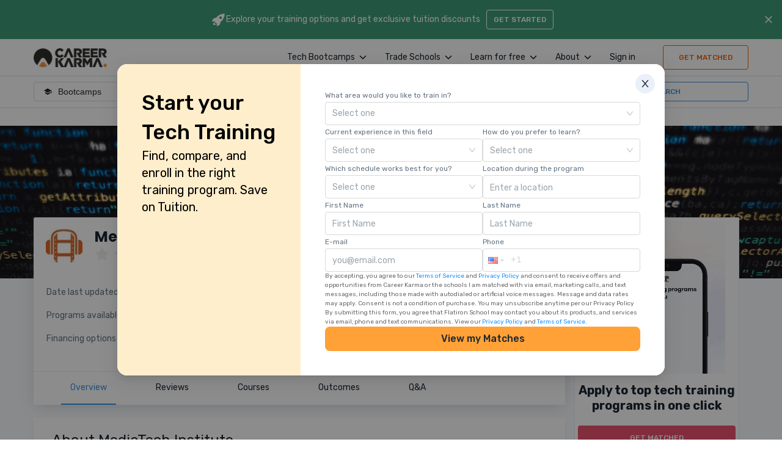

--- FILE ---
content_type: text/html; charset=utf-8
request_url: https://careerkarma.com/schools/mediatech-institute/
body_size: 29148
content:
<!DOCTYPE html><html lang="en" prefix="og:https://ogp.me/ns#"><head><meta charSet="UTF-8"/><meta property="fb:app_id" content="360262071138784"/><meta name="google-site-verification" content="eS-eUaYkypGUZki5KukR7VJczv-GbDoxRXkjShevWR4"/><link rel="icon" href="/favicon.ico" type="image/x-icon"/><link rel="shortcut icon" type="image/x-icon" href="/favicon.ico"/><link rel="canonical" href="https://careerkarma.com/schools/mediatech-institute/"/><link rel="alternate" href="android-app://com.careerkarma.chat/"/><link rel="alternate" href="ios-app://1436350568/"/><script>window.polarisOptions = { GoogleAnalyticsTrackingId: "G-BSC6WC6Q5R", }</script><meta name="viewport" content="initial-scale=1.0, width=device-width"/><meta property="og:url" content="https://careerkarma.com/schools/mediatech-institute/"/><meta property="og:type" content="website"/><meta name="twitter:title" content="MediaTech Institute Reviews: Cost, Courses, and Outcomes"/><meta name="twitter:image" content="https://d1psgljc389n8q.cloudfront.net/bootcamps/logos/bootcamp-logo-mediatech-institute.jpg"/><meta name="twitter:description" content="Read this guide to learn more about MediaTech Institute programs and access real MediaTech Institute reviews to help you start your bootcamp journey."/><title>MediaTech Institute Reviews: Cost, Courses, and Outcomes</title><meta name="description" content="Read this guide to learn more about MediaTech Institute programs and access real MediaTech Institute reviews to help you start your bootcamp journey."/><script type="application/ld+json" id="helmet-script-0">{"@type":"LocalBusiness","@context":"https://schema.org","@id":"https://careerkarma.com/schools/mediatech-institute/","name":"MediaTech Institute","image":"https://d1psgljc389n8q.cloudfront.net/bootcamps/logos/bootcamp-logo-mediatech-institute.jpg","description":"MediaTech Institute offers 45-week, immersive, in-person diploma courses in Mobile App Development, Web Design and Development in Houston and Dallas.","url":"https://careerkarma.com/schools/mediatech-institute/","priceRange":"$0 undefined"}</script><script type="application/ld+json" id="helmet-script-1">{"@context":"https://schema.org","@type":"ItemList"}</script><script type="application/ld+json" id="helmet-script-2">{"@context":"https://schema.org","@type":"FAQPage","mainEntity":[{"@type":"Question","name":"What courses are offered at MediaTech Institute?","acceptedAnswer":{"@type":"Answer","text":"MediaTech Institute offers several courses in different tech subjects, including: ."}},{"@type":"Question","name":"What types of programs are available at MediaTech Institute?","acceptedAnswer":{"@type":"Answer","text":"MediaTech Institute currently has Full-time \n        types of programs available to new students."}},{"@type":"Question","name":"What financing options are offered by MediaTech Institute?","acceptedAnswer":{"@type":"Answer","text":"This school offers a variety of different financing options, including: Upfront Payments, Loan Financing. \n      With these payment methods, nearly anyone can attend MediaTech Institute.\n    "}},{"@type":"Question","name":"Where is MediaTech Institute available?","acceptedAnswer":{"@type":"Answer","text":"\n        MediaTech Institute has multiple campuses in  Houston, Dallas. \n         \n        If you live in or near any of these cities, consider visiting to get an idea of the school's\n         \n        style and staff. A visit can help any potential student figure out if MediaTech Institute\n         \n        is right for them.\n      "}}]}</script><meta name="next-head-count" content="20"/><link rel="stylesheet" data-href="https://fonts.googleapis.com/css2?family=Karla:ital,wght@1,200&amp;family=PT+Mono&amp;family=Poppins:wght@300;400;600;700&amp;family=Rubik:wght@300;400;500;600;700&amp;display=swap"/><link rel="preload" href="/_next/static/css/f04b81ab7cc60e50.css" as="style"/><link rel="stylesheet" href="/_next/static/css/f04b81ab7cc60e50.css" data-n-g=""/><link rel="preload" href="/_next/static/css/9a99da405ed75782.css" as="style"/><link rel="stylesheet" href="/_next/static/css/9a99da405ed75782.css" data-n-p=""/><link rel="preload" href="/_next/static/css/32fcde22ab070239.css" as="style"/><link rel="stylesheet" href="/_next/static/css/32fcde22ab070239.css"/><link rel="preload" href="/_next/static/css/38f549cbe5aff15a.css" as="style"/><link rel="stylesheet" href="/_next/static/css/38f549cbe5aff15a.css"/><noscript data-n-css=""></noscript><script defer="" nomodule="" src="/_next/static/chunks/polyfills-c67a75d1b6f99dc8.js"></script><script id="polaris" src="https://polaris.truevaultcdn.com/static/pc/KDEDIRGW7/polaris.js" data-nscript="beforeInteractive"></script><script id="google-optimize" src="https://www.googleoptimize.com/optimize.js?id=OPT-N57BJX9" async="" defer="" data-nscript="beforeInteractive"></script><script defer="" src="/_next/static/chunks/52880-83c956c475faab37.js"></script><script defer="" src="/_next/static/chunks/6596.979b88fe999191b8.js"></script><script defer="" src="/_next/static/chunks/47226.483047712e2cb239.js"></script><script defer="" src="/_next/static/chunks/61377.0e70bdc88b2313ce.js"></script><script defer="" src="/_next/static/chunks/6169.0b46674db9ab501b.js"></script><script defer="" src="/_next/static/chunks/87418.c842a1472053c139.js"></script><script defer="" src="/_next/static/chunks/68877.ec392049009eea49.js"></script><script defer="" src="/_next/static/chunks/89299.a8fcba811bb3bb4e.js"></script><script defer="" src="/_next/static/chunks/31929-baff95efa8941c17.js"></script><script defer="" src="/_next/static/chunks/9041-fc0f8472b5c7eb33.js"></script><script defer="" src="/_next/static/chunks/14104-74dd7b471c32bd80.js"></script><script defer="" src="/_next/static/chunks/21987-ed4ba220a9fed8f6.js"></script><script defer="" src="/_next/static/chunks/1221-6cff4af69f9ffa97.js"></script><script defer="" src="/_next/static/chunks/26046-77929d47640a6c61.js"></script><script defer="" src="/_next/static/chunks/86499-b3af319ddca78088.js"></script><script defer="" src="/_next/static/chunks/42424-8c8713da5308500b.js"></script><script defer="" src="/_next/static/chunks/3556.922596ab521af6da.js"></script><script defer="" src="/_next/static/chunks/80131-76fc3915224ad8d5.js"></script><script defer="" src="/_next/static/chunks/12693-966454148d4ce535.js"></script><script defer="" src="/_next/static/chunks/74435.a483ee7bd4d4b9bd.js"></script><script defer="" src="/_next/static/chunks/25389.f6372de31f55baf0.js"></script><script defer="" src="/_next/static/chunks/58787.4dca157aa860c51a.js"></script><script defer="" src="/_next/static/chunks/38651.19eaf7d2fee20175.js"></script><script defer="" src="/_next/static/chunks/41397.e92c0bf416839996.js"></script><script defer="" src="/_next/static/chunks/36bcf0ca-b6129e90290ce7ef.js"></script><script defer="" src="/_next/static/chunks/97081-bea8b8f71e5e767f.js"></script><script defer="" src="/_next/static/chunks/37680.f5c60ed43d1bd0c0.js"></script><script defer="" src="/_next/static/chunks/32721.b53ce13765f143ea.js"></script><script defer="" src="/_next/static/chunks/92819.2b429c615e0dddb2.js"></script><script src="/_next/static/chunks/webpack-26468c991c36ecbc.js" defer=""></script><script src="/_next/static/chunks/framework-932302aca1fc094d.js" defer=""></script><script src="/_next/static/chunks/main-da68054ab4ae84c6.js" defer=""></script><script src="/_next/static/chunks/pages/_app-69efbe31e7512613.js" defer=""></script><script src="/_next/static/chunks/44853-ef4cc9f8ed72f8a2.js" defer=""></script><script src="/_next/static/chunks/74040-38789ffc37018c88.js" defer=""></script><script src="/_next/static/chunks/64217-ca42c176979fd590.js" defer=""></script><script src="/_next/static/chunks/26905-74d6f6cb7157f713.js" defer=""></script><script src="/_next/static/chunks/85402-abbcd849a0d0111b.js" defer=""></script><script src="/_next/static/chunks/34041-79e5cd4ec458c438.js" defer=""></script><script src="/_next/static/chunks/71577-02a7053c8d449ed6.js" defer=""></script><script src="/_next/static/chunks/79531-4a10cc6dbe5275ac.js" defer=""></script><script src="/_next/static/chunks/98762-50f5c31797e80564.js" defer=""></script><script src="/_next/static/chunks/88681-4160229688eda2bd.js" defer=""></script><script src="/_next/static/chunks/55540-058144c3531ca103.js" defer=""></script><script src="/_next/static/chunks/87536-47f328492d4bfb41.js" defer=""></script><script src="/_next/static/chunks/46066-d57d537ee4230684.js" defer=""></script><script src="/_next/static/chunks/60810-ba62c616eb2e4a4b.js" defer=""></script><script src="/_next/static/chunks/7459-5932b4b65b65bb1b.js" defer=""></script><script src="/_next/static/chunks/71669-0b22c62afb6a764a.js" defer=""></script><script src="/_next/static/chunks/4575-8799198c9f16fa13.js" defer=""></script><script src="/_next/static/chunks/4103-9eb3381ce084db0d.js" defer=""></script><script src="/_next/static/chunks/55993-10126a36c605f592.js" defer=""></script><script src="/_next/static/chunks/820-0435303db5f2241c.js" defer=""></script><script src="/_next/static/chunks/64112-57ff46574d7fc074.js" defer=""></script><script src="/_next/static/chunks/37129-db313b7590b250bb.js" defer=""></script><script src="/_next/static/chunks/88259-747d6ae594f1dd7b.js" defer=""></script><script src="/_next/static/chunks/32931-5db515a17e9d9461.js" defer=""></script><script src="/_next/static/chunks/1092-aa7325b256908178.js" defer=""></script><script src="/_next/static/chunks/39873-f01ea9f1728d8c21.js" defer=""></script><script src="/_next/static/chunks/75720-dc68cc24440b627d.js" defer=""></script><script src="/_next/static/chunks/pages/schools/%5BschoolUrl%5D-b05aa84e96c36016.js" defer=""></script><script src="/_next/static/gYm0YIhytw835iiFd3bxF/_buildManifest.js" defer=""></script><script src="/_next/static/gYm0YIhytw835iiFd3bxF/_ssgManifest.js" defer=""></script><style data-styled="" data-styled-version="5.3.3">.kjeHpB{font-size:14px;font-weight:400;line-height:24px;font-family:Rubik;color:#637282;}/*!sc*/
data-styled.g3[id="sc-aefd771a-2"]{content:"kjeHpB,"}/*!sc*/
.ljxZZA{font-size:20px;font-weight:700;line-height:25px;text-align:center;text-transform:none;-webkit-letter-spacing:normal;-moz-letter-spacing:normal;-ms-letter-spacing:normal;letter-spacing:normal;font-family:Rubik;margin:0;color:#1B2733;max-width:100%;}/*!sc*/
data-styled.g5[id="sc-aefd771a-4"]{content:"ljxZZA,"}/*!sc*/
.gqKzxJ{display:-webkit-box;display:-webkit-flex;display:-ms-flexbox;display:flex;position:relative;box-sizing:border-box;opacity:1;cursor:inherit;box-shadow:none;margin:0px;padding:0px;-webkit-align-items:flex-start;-webkit-box-align:flex-start;-ms-flex-align:flex-start;align-items:flex-start;text-align:start;-webkit-box-pack:center;-webkit-justify-content:center;-ms-flex-pack:center;justify-content:center;-webkit-flex-wrap:nowrap;-ms-flex-wrap:nowrap;flex-wrap:nowrap;-webkit-flex-direction:row;-ms-flex-direction:row;flex-direction:row;background:transparent;-webkit-flex:1 1 auto;-ms-flex:1 1 auto;flex:1 1 auto;padding:0 10px;}/*!sc*/
@media screen and (max-width:900px){.gqKzxJ{padding:0 2px;}}/*!sc*/
@media screen and (max-width:768px){.gqKzxJ{margin:30px 0;}}/*!sc*/
.gqKzxJ::after{content:'';position:absolute;top:45px;left:0;width:100%;height:4px;background-color:#FF8811;}/*!sc*/
.fUCNzY{display:-webkit-box;display:-webkit-flex;display:-ms-flexbox;display:flex;position:relative;box-sizing:border-box;opacity:1;cursor:inherit;box-shadow:none;margin:0px;padding:0px;-webkit-align-items:flex-start;-webkit-box-align:flex-start;-ms-flex-align:flex-start;align-items:flex-start;text-align:start;-webkit-box-pack:start;-webkit-justify-content:flex-start;-ms-flex-pack:start;justify-content:flex-start;-webkit-flex-wrap:nowrap;-ms-flex-wrap:nowrap;flex-wrap:nowrap;-webkit-flex-direction:row;-ms-flex-direction:row;flex-direction:row;background:transparent;}/*!sc*/
.cEBBZt{display:-webkit-box;display:-webkit-flex;display:-ms-flexbox;display:flex;position:relative;box-sizing:border-box;opacity:1;cursor:inherit;box-shadow:none;margin:0px;padding:0px;-webkit-align-items:center;-webkit-box-align:center;-ms-flex-align:center;align-items:center;text-align:start;-webkit-box-pack:start;-webkit-justify-content:flex-start;-ms-flex-pack:start;justify-content:flex-start;-webkit-flex-wrap:nowrap;-ms-flex-wrap:nowrap;flex-wrap:nowrap;-webkit-flex-direction:row;-ms-flex-direction:row;flex-direction:row;background:transparent;cursor:pointer;margin:0 8px 0 0;}/*!sc*/
.cEBBZt svg{margin-left:5px;}/*!sc*/
@media screen and (max-width:1155px){.cEBBZt{line-height:15px;}}/*!sc*/
@media screen and (max-width:1155px){.cEBBZt a{line-height:15px;}}/*!sc*/
.eEOZJd{display:-webkit-box;display:-webkit-flex;display:-ms-flexbox;display:flex;position:relative;box-sizing:border-box;opacity:1;cursor:inherit;box-shadow:none;margin:0px;padding:0px;-webkit-align-items:flex-start;-webkit-box-align:flex-start;-ms-flex-align:flex-start;align-items:flex-start;text-align:start;-webkit-box-pack:center;-webkit-justify-content:center;-ms-flex-pack:center;justify-content:center;-webkit-flex-wrap:nowrap;-ms-flex-wrap:nowrap;flex-wrap:nowrap;-webkit-flex-direction:row;-ms-flex-direction:row;flex-direction:row;background:transparent;-webkit-flex:1 1 auto;-ms-flex:1 1 auto;flex:1 1 auto;padding:0 10px;false;}/*!sc*/
@media screen and (max-width:900px){.eEOZJd{padding:0 2px;}}/*!sc*/
@media screen and (max-width:768px){.eEOZJd{margin:30px 0;}}/*!sc*/
.buClVc{display:-webkit-box;display:-webkit-flex;display:-ms-flexbox;display:flex;position:relative;box-sizing:border-box;opacity:1;cursor:inherit;box-shadow:none;margin:0px;padding:0px;-webkit-align-items:center;-webkit-box-align:center;-ms-flex-align:center;align-items:center;text-align:start;-webkit-box-pack:justify;-webkit-justify-content:space-between;-ms-flex-pack:justify;justify-content:space-between;-webkit-flex-wrap:nowrap;-ms-flex-wrap:nowrap;flex-wrap:nowrap;-webkit-flex-direction:row;-ms-flex-direction:row;flex-direction:row;background:transparent;}/*!sc*/
.hOSAOB{display:-webkit-box;display:-webkit-flex;display:-ms-flexbox;display:flex;position:relative;box-sizing:border-box;opacity:1;cursor:inherit;box-shadow:none;margin:0px;padding:0px;-webkit-align-items:center;-webkit-box-align:center;-ms-flex-align:center;align-items:center;text-align:start;-webkit-box-pack:start;-webkit-justify-content:flex-start;-ms-flex-pack:start;justify-content:flex-start;-webkit-flex-wrap:nowrap;-ms-flex-wrap:nowrap;flex-wrap:nowrap;-webkit-flex-direction:row;-ms-flex-direction:row;flex-direction:row;background:transparent;cursor:pointer;}/*!sc*/
.hOSAOB div{margin-right:10px;}/*!sc*/
.hrEKzF{display:-webkit-box;display:-webkit-flex;display:-ms-flexbox;display:flex;position:relative;box-sizing:border-box;opacity:1;cursor:inherit;box-shadow:none;margin:0px;padding:0px;-webkit-align-items:center;-webkit-box-align:center;-ms-flex-align:center;align-items:center;text-align:start;-webkit-box-pack:start;-webkit-justify-content:flex-start;-ms-flex-pack:start;justify-content:flex-start;-webkit-flex-wrap:nowrap;-ms-flex-wrap:nowrap;flex-wrap:nowrap;-webkit-flex-direction:row;-ms-flex-direction:row;flex-direction:row;background:transparent;width:100%;}/*!sc*/
@media screen and (max-width:500px){.hrEKzF{-webkit-flex-wrap:wrap;-ms-flex-wrap:wrap;flex-wrap:wrap;}}/*!sc*/
.zyTXW{display:-webkit-box;display:-webkit-flex;display:-ms-flexbox;display:flex;position:relative;box-sizing:border-box;opacity:1;cursor:inherit;box-shadow:none;margin:0px;padding:0px;-webkit-align-items:flex-start;-webkit-box-align:flex-start;-ms-flex-align:flex-start;align-items:flex-start;text-align:start;-webkit-box-pack:start;-webkit-justify-content:flex-start;-ms-flex-pack:start;justify-content:flex-start;-webkit-flex-wrap:nowrap;-ms-flex-wrap:nowrap;flex-wrap:nowrap;-webkit-flex-direction:column;-ms-flex-direction:column;flex-direction:column;background:transparent;width:100%;}/*!sc*/
@media screen and (max-width:500px){.zyTXW{-webkit-align-items:center;-webkit-box-align:center;-ms-flex-align:center;align-items:center;text-align:center;}}/*!sc*/
.bEKJbV{display:-webkit-box;display:-webkit-flex;display:-ms-flexbox;display:flex;position:relative;box-sizing:border-box;opacity:1;cursor:inherit;box-shadow:none;margin:0px;padding:0px;-webkit-align-items:center;-webkit-box-align:center;-ms-flex-align:center;align-items:center;text-align:start;-webkit-box-pack:center;-webkit-justify-content:center;-ms-flex-pack:center;justify-content:center;-webkit-flex-wrap:nowrap;-ms-flex-wrap:nowrap;flex-wrap:nowrap;-webkit-flex-direction:row;-ms-flex-direction:row;flex-direction:row;background:transparent;width:100%;-webkit-flex-basis:0;-ms-flex-preferred-size:0;flex-basis:0;}/*!sc*/
@media screen and (max-width:500px){.bEKJbV{margin-top:15px;-webkit-flex-basis:initial;-ms-flex-preferred-size:initial;flex-basis:initial;}}/*!sc*/
.bnBjsC{display:-webkit-box;display:-webkit-flex;display:-ms-flexbox;display:flex;position:relative;box-sizing:border-box;opacity:1;cursor:inherit;box-shadow:none;margin:0px;padding:0px;-webkit-align-items:flex-start;-webkit-box-align:flex-start;-ms-flex-align:flex-start;align-items:flex-start;text-align:start;-webkit-box-pack:start;-webkit-justify-content:flex-start;-ms-flex-pack:start;justify-content:flex-start;-webkit-flex-wrap:nowrap;-ms-flex-wrap:nowrap;flex-wrap:nowrap;-webkit-flex-direction:row;-ms-flex-direction:row;flex-direction:row;background:transparent;position:absolute;top:0;left:0;width:100vw;height:250px;}/*!sc*/
@media screen and (max-width:768px){.bnBjsC{display:none;}}/*!sc*/
.bmISaQ{display:-webkit-box;display:-webkit-flex;display:-ms-flexbox;display:flex;position:relative;box-sizing:border-box;opacity:1;cursor:inherit;box-shadow:none;margin:0px;padding:0px;-webkit-align-items:flex-start;-webkit-box-align:flex-start;-ms-flex-align:flex-start;align-items:flex-start;text-align:start;-webkit-box-pack:start;-webkit-justify-content:flex-start;-ms-flex-pack:start;justify-content:flex-start;-webkit-flex-wrap:nowrap;-ms-flex-wrap:nowrap;flex-wrap:nowrap;-webkit-flex-direction:row;-ms-flex-direction:row;flex-direction:row;background:transparent;width:calc(100% - 150px);}/*!sc*/
@media screen and (max-width:768px){.bmISaQ{width:100%;}}/*!sc*/
.gtIufd{display:-webkit-box;display:-webkit-flex;display:-ms-flexbox;display:flex;position:relative;box-sizing:border-box;opacity:1;cursor:inherit;box-shadow:none;margin:0px;padding:0px;-webkit-align-items:center;-webkit-box-align:center;-ms-flex-align:center;align-items:center;text-align:start;-webkit-box-pack:start;-webkit-justify-content:flex-start;-ms-flex-pack:start;justify-content:flex-start;-webkit-flex-wrap:nowrap;-ms-flex-wrap:nowrap;flex-wrap:nowrap;-webkit-flex-direction:row;-ms-flex-direction:row;flex-direction:row;background:transparent;}/*!sc*/
.gOqcvx{display:-webkit-box;display:-webkit-flex;display:-ms-flexbox;display:flex;position:relative;box-sizing:border-box;opacity:1;cursor:inherit;box-shadow:none;margin:0px;padding:0px;-webkit-align-items:center;-webkit-box-align:center;-ms-flex-align:center;align-items:center;text-align:start;-webkit-box-pack:start;-webkit-justify-content:flex-start;-ms-flex-pack:start;justify-content:flex-start;-webkit-flex-wrap:nowrap;-ms-flex-wrap:nowrap;flex-wrap:nowrap;-webkit-flex-direction:row;-ms-flex-direction:row;flex-direction:row;background:transparent;margin:-5px 0 0;}/*!sc*/
.gOqcvx .ant-rate svg{font-size:15px;}/*!sc*/
.kjfIwe{display:-webkit-box;display:-webkit-flex;display:-ms-flexbox;display:flex;position:relative;box-sizing:border-box;opacity:1;cursor:inherit;box-shadow:none;margin:0px;padding:0px;-webkit-align-items:center;-webkit-box-align:center;-ms-flex-align:center;align-items:center;text-align:start;-webkit-box-pack:start;-webkit-justify-content:flex-start;-ms-flex-pack:start;justify-content:flex-start;-webkit-flex-wrap:nowrap;-ms-flex-wrap:nowrap;flex-wrap:nowrap;-webkit-flex-direction:row;-ms-flex-direction:row;flex-direction:row;background:transparent;}/*!sc*/
@media screen and (max-width:768px){.kjfIwe{margin-top:10px;}}/*!sc*/
.dmDwuV{display:-webkit-box;display:-webkit-flex;display:-ms-flexbox;display:flex;position:relative;box-sizing:border-box;opacity:1;cursor:inherit;box-shadow:none;margin:0px;padding:0px;-webkit-align-items:flex-start;-webkit-box-align:flex-start;-ms-flex-align:flex-start;align-items:flex-start;text-align:start;-webkit-box-pack:start;-webkit-justify-content:flex-start;-ms-flex-pack:start;justify-content:flex-start;-webkit-flex-wrap:nowrap;-ms-flex-wrap:nowrap;flex-wrap:nowrap;-webkit-flex-direction:row;-ms-flex-direction:row;flex-direction:row;background:transparent;margin-bottom:6px;}/*!sc*/
.FnVmJ{display:-webkit-box;display:-webkit-flex;display:-ms-flexbox;display:flex;position:relative;box-sizing:border-box;opacity:1;cursor:inherit;box-shadow:none;margin:0px;padding:0px;-webkit-align-items:flex-end;-webkit-box-align:flex-end;-ms-flex-align:flex-end;align-items:flex-end;text-align:start;-webkit-box-pack:start;-webkit-justify-content:flex-start;-ms-flex-pack:start;justify-content:flex-start;-webkit-flex-wrap:nowrap;-ms-flex-wrap:nowrap;flex-wrap:nowrap;-webkit-flex-direction:column;-ms-flex-direction:column;flex-direction:column;background:transparent;position:unset;}/*!sc*/
@media screen and (max-width:600px){.FnVmJ{width:100%;margin-top:10px;}}/*!sc*/
.jzICrG{display:-webkit-box;display:-webkit-flex;display:-ms-flexbox;display:flex;position:relative;box-sizing:border-box;opacity:1;cursor:inherit;box-shadow:none;margin:0px;padding:0px;-webkit-align-items:center;-webkit-box-align:center;-ms-flex-align:center;align-items:center;text-align:start;-webkit-box-pack:start;-webkit-justify-content:flex-start;-ms-flex-pack:start;justify-content:flex-start;-webkit-flex-wrap:nowrap;-ms-flex-wrap:nowrap;flex-wrap:nowrap;-webkit-flex-direction:column;-ms-flex-direction:column;flex-direction:column;background:transparent;}/*!sc*/
@media screen and (max-width:600px){.jzICrG{margin-top:20px;}}/*!sc*/
@media screen and (max-width:767px){.jzICrG{width:100%;-webkit-flex-direction:reverse;-ms-flex-direction:reverse;flex-direction:reverse;}}/*!sc*/
.jioGYi{display:-webkit-box;display:-webkit-flex;display:-ms-flexbox;display:flex;position:relative;box-sizing:border-box;opacity:1;cursor:inherit;box-shadow:none;margin:0px;padding:0px;-webkit-align-items:flex-start;-webkit-box-align:flex-start;-ms-flex-align:flex-start;align-items:flex-start;text-align:start;-webkit-box-pack:start;-webkit-justify-content:flex-start;-ms-flex-pack:start;justify-content:flex-start;-webkit-flex-wrap:nowrap;-ms-flex-wrap:nowrap;flex-wrap:nowrap;-webkit-flex-direction:column;-ms-flex-direction:column;flex-direction:column;background:transparent;width:100%;margin:20px 0;}/*!sc*/
.jioGYi div{max-width:100%;}/*!sc*/
.iJekjo{display:-webkit-box;display:-webkit-flex;display:-ms-flexbox;display:flex;position:relative;box-sizing:border-box;opacity:1;cursor:inherit;box-shadow:none;margin:0px;padding:0px;-webkit-align-items:flex-start;-webkit-box-align:flex-start;-ms-flex-align:flex-start;align-items:flex-start;text-align:start;-webkit-box-pack:start;-webkit-justify-content:flex-start;-ms-flex-pack:start;justify-content:flex-start;-webkit-flex-wrap:nowrap;-ms-flex-wrap:nowrap;flex-wrap:nowrap;-webkit-flex-direction:column;-ms-flex-direction:column;flex-direction:column;background:transparent;width:100%;}/*!sc*/
.dyhVpX{display:-webkit-box;display:-webkit-flex;display:-ms-flexbox;display:flex;position:relative;box-sizing:border-box;opacity:1;cursor:inherit;box-shadow:none;margin:0px;padding:0px;-webkit-align-items:flex-start;-webkit-box-align:flex-start;-ms-flex-align:flex-start;align-items:flex-start;text-align:start;-webkit-box-pack:start;-webkit-justify-content:flex-start;-ms-flex-pack:start;justify-content:flex-start;-webkit-flex-wrap:nowrap;-ms-flex-wrap:nowrap;flex-wrap:nowrap;-webkit-flex-direction:column;-ms-flex-direction:column;flex-direction:column;background:transparent;display:block !important;margin-top:30px;}/*!sc*/
.gJzLgr{display:-webkit-box;display:-webkit-flex;display:-ms-flexbox;display:flex;position:relative;box-sizing:border-box;opacity:1;cursor:inherit;box-shadow:none;margin:0px;padding:0px;-webkit-align-items:center;-webkit-box-align:center;-ms-flex-align:center;align-items:center;text-align:start;-webkit-box-pack:start;-webkit-justify-content:flex-start;-ms-flex-pack:start;justify-content:flex-start;-webkit-flex-wrap:nowrap;-ms-flex-wrap:nowrap;flex-wrap:nowrap;-webkit-flex-direction:row;-ms-flex-direction:row;flex-direction:row;background:transparent;margin:0 0 20px 0;}/*!sc*/
.iNtVDb{display:-webkit-box;display:-webkit-flex;display:-ms-flexbox;display:flex;position:relative;box-sizing:border-box;opacity:1;cursor:inherit;box-shadow:none;margin:0px;padding:0px;-webkit-align-items:flex-start;-webkit-box-align:flex-start;-ms-flex-align:flex-start;align-items:flex-start;text-align:start;-webkit-box-pack:start;-webkit-justify-content:flex-start;-ms-flex-pack:start;justify-content:flex-start;-webkit-flex-wrap:nowrap;-ms-flex-wrap:nowrap;flex-wrap:nowrap;-webkit-flex-direction:column;-ms-flex-direction:column;flex-direction:column;background:transparent;margin:30px 0 0 0;}/*!sc*/
.cbPNKS{display:-webkit-box;display:-webkit-flex;display:-ms-flexbox;display:flex;position:relative;box-sizing:border-box;opacity:1;cursor:inherit;box-shadow:none;margin:0px;padding:0px;-webkit-align-items:flex-start;-webkit-box-align:flex-start;-ms-flex-align:flex-start;align-items:flex-start;text-align:start;-webkit-box-pack:end;-webkit-justify-content:flex-end;-ms-flex-pack:end;justify-content:flex-end;-webkit-flex-wrap:nowrap;-ms-flex-wrap:nowrap;flex-wrap:nowrap;-webkit-flex-direction:row;-ms-flex-direction:row;flex-direction:row;background:transparent;margin:10px 0 0 0;width:100%;}/*!sc*/
.hKceYT{display:-webkit-box;display:-webkit-flex;display:-ms-flexbox;display:flex;position:relative;box-sizing:border-box;opacity:1;cursor:inherit;box-shadow:none;margin:0px;padding:0px;-webkit-align-items:flex-start;-webkit-box-align:flex-start;-ms-flex-align:flex-start;align-items:flex-start;text-align:start;-webkit-box-pack:start;-webkit-justify-content:flex-start;-ms-flex-pack:start;justify-content:flex-start;-webkit-flex-wrap:nowrap;-ms-flex-wrap:nowrap;flex-wrap:nowrap;-webkit-flex-direction:column;-ms-flex-direction:column;flex-direction:column;background:transparent;margin:0 0 40px 0;width:calc(100% - 35px);}/*!sc*/
.uQgQQ{display:-webkit-box;display:-webkit-flex;display:-ms-flexbox;display:flex;position:relative;box-sizing:border-box;opacity:1;cursor:inherit;box-shadow:none;margin:0px;padding:0px;-webkit-align-items:flex-start;-webkit-box-align:flex-start;-ms-flex-align:flex-start;align-items:flex-start;text-align:start;-webkit-box-pack:start;-webkit-justify-content:flex-start;-ms-flex-pack:start;justify-content:flex-start;-webkit-flex-wrap:nowrap;-ms-flex-wrap:nowrap;flex-wrap:nowrap;-webkit-flex-direction:row;-ms-flex-direction:row;flex-direction:row;background:transparent;margin:30px 0;}/*!sc*/
.bZmOlw{display:-webkit-box;display:-webkit-flex;display:-ms-flexbox;display:flex;position:relative;box-sizing:border-box;opacity:1;cursor:inherit;box-shadow:none;margin:0px;padding:0px;-webkit-align-items:center;-webkit-box-align:center;-ms-flex-align:center;align-items:center;text-align:start;-webkit-box-pack:center;-webkit-justify-content:center;-ms-flex-pack:center;justify-content:center;-webkit-flex-wrap:nowrap;-ms-flex-wrap:nowrap;flex-wrap:nowrap;-webkit-flex-direction:row;-ms-flex-direction:row;flex-direction:row;background:transparent;}/*!sc*/
@media screen and (max-width:1100px){.bZmOlw{-webkit-flex-wrap:wrap;-ms-flex-wrap:wrap;flex-wrap:wrap;-webkit-align-items:baseline;-webkit-box-align:baseline;-ms-flex-align:baseline;align-items:baseline;}}/*!sc*/
.chCoxP{display:-webkit-box;display:-webkit-flex;display:-ms-flexbox;display:flex;position:relative;box-sizing:border-box;opacity:1;cursor:inherit;box-shadow:none;margin:0px;padding:0px;-webkit-align-items:center;-webkit-box-align:center;-ms-flex-align:center;align-items:center;text-align:start;-webkit-box-pack:start;-webkit-justify-content:flex-start;-ms-flex-pack:start;justify-content:flex-start;-webkit-flex-wrap:nowrap;-ms-flex-wrap:nowrap;flex-wrap:nowrap;-webkit-flex-direction:row;-ms-flex-direction:row;flex-direction:row;background:transparent;max-width:370px;margin-right:5%;}/*!sc*/
@media screen and (max-width:1100px){.chCoxP{margin:30px auto;}}/*!sc*/
.cGNmur{display:-webkit-box;display:-webkit-flex;display:-ms-flexbox;display:flex;position:relative;box-sizing:border-box;opacity:1;cursor:inherit;box-shadow:none;margin:0px;padding:0px;-webkit-align-items:center;-webkit-box-align:center;-ms-flex-align:center;align-items:center;text-align:center;-webkit-box-pack:center;-webkit-justify-content:center;-ms-flex-pack:center;justify-content:center;-webkit-flex-wrap:nowrap;-ms-flex-wrap:nowrap;flex-wrap:nowrap;-webkit-flex-direction:column;-ms-flex-direction:column;flex-direction:column;background:transparent;}/*!sc*/
.feaxek{display:-webkit-box;display:-webkit-flex;display:-ms-flexbox;display:flex;position:relative;box-sizing:border-box;opacity:1;cursor:inherit;box-shadow:none;margin:0px;padding:0px;-webkit-align-items:flex-start;-webkit-box-align:flex-start;-ms-flex-align:flex-start;align-items:flex-start;text-align:start;-webkit-box-pack:start;-webkit-justify-content:flex-start;-ms-flex-pack:start;justify-content:flex-start;-webkit-flex-wrap:nowrap;-ms-flex-wrap:nowrap;flex-wrap:nowrap;-webkit-flex-direction:column;-ms-flex-direction:column;flex-direction:column;background:transparent;}/*!sc*/
.eYGCIj{display:-webkit-box;display:-webkit-flex;display:-ms-flexbox;display:flex;position:relative;box-sizing:border-box;opacity:1;cursor:inherit;box-shadow:none;margin:0px;padding:0px;-webkit-align-items:center;-webkit-box-align:center;-ms-flex-align:center;align-items:center;text-align:start;-webkit-box-pack:center;-webkit-justify-content:center;-ms-flex-pack:center;justify-content:center;-webkit-flex-wrap:nowrap;-ms-flex-wrap:nowrap;flex-wrap:nowrap;-webkit-flex-direction:column;-ms-flex-direction:column;flex-direction:column;background:transparent;width:100%;border-radius:4px;border:1px solid rgb(233,240,249);padding:5px;}/*!sc*/
@media screen and (min-width:1300px){.eYGCIj{min-width:250px;}}/*!sc*/
.eYGCIj video{margin-bottom:15px;height:250px;width:100%;}/*!sc*/
.jzBknR{display:-webkit-box;display:-webkit-flex;display:-ms-flexbox;display:flex;position:relative;box-sizing:border-box;opacity:1;cursor:inherit;box-shadow:none;margin:0px;padding:0px;-webkit-align-items:flex-start;-webkit-box-align:flex-start;-ms-flex-align:flex-start;align-items:flex-start;text-align:start;-webkit-box-pack:start;-webkit-justify-content:flex-start;-ms-flex-pack:start;justify-content:flex-start;-webkit-flex-wrap:nowrap;-ms-flex-wrap:nowrap;flex-wrap:nowrap;-webkit-flex-direction:row;-ms-flex-direction:row;flex-direction:row;background:transparent;margin:0px auto;max-width:1170px;}/*!sc*/
.fvGcIc{display:-webkit-box;display:-webkit-flex;display:-ms-flexbox;display:flex;position:relative;box-sizing:border-box;opacity:1;cursor:inherit;box-shadow:none;margin:0px;padding:0px;-webkit-align-items:flex-start;-webkit-box-align:flex-start;-ms-flex-align:flex-start;align-items:flex-start;text-align:start;-webkit-box-pack:start;-webkit-justify-content:flex-start;-ms-flex-pack:start;justify-content:flex-start;-webkit-flex-wrap:nowrap;-ms-flex-wrap:nowrap;flex-wrap:nowrap;-webkit-flex-direction:column;-ms-flex-direction:column;flex-direction:column;background:transparent;margin:30px auto;}/*!sc*/
.fdkpPD{display:-webkit-box;display:-webkit-flex;display:-ms-flexbox;display:flex;position:relative;box-sizing:border-box;opacity:1;cursor:inherit;box-shadow:none;margin:0px;padding:0px;-webkit-align-items:flex-start;-webkit-box-align:flex-start;-ms-flex-align:flex-start;align-items:flex-start;text-align:start;-webkit-box-pack:justify;-webkit-justify-content:space-between;-ms-flex-pack:justify;justify-content:space-between;-webkit-flex-wrap:nowrap;-ms-flex-wrap:nowrap;flex-wrap:nowrap;-webkit-flex-direction:row;-ms-flex-direction:row;flex-direction:row;background:transparent;margin:0 0 30px 0;width:200px;}/*!sc*/
.fdkpPD a{color:#637282;}/*!sc*/
@media screen and (max-width:900px){.fdkpPD{width:auto;}}/*!sc*/
.eLnNxk{display:-webkit-box;display:-webkit-flex;display:-ms-flexbox;display:flex;position:relative;box-sizing:border-box;opacity:1;cursor:inherit;box-shadow:none;margin:0px;padding:0px;-webkit-align-items:flex-start;-webkit-box-align:flex-start;-ms-flex-align:flex-start;align-items:flex-start;text-align:start;-webkit-box-pack:start;-webkit-justify-content:flex-start;-ms-flex-pack:start;justify-content:flex-start;-webkit-flex-wrap:nowrap;-ms-flex-wrap:nowrap;flex-wrap:nowrap;-webkit-flex-direction:row;-ms-flex-direction:row;flex-direction:row;background:transparent;-webkit-flex-wrap:wrap;-ms-flex-wrap:wrap;flex-wrap:wrap;}/*!sc*/
@media screen and (max-width:900px){.eLnNxk{display:none;}}/*!sc*/
.dYdCij{display:-webkit-box;display:-webkit-flex;display:-ms-flexbox;display:flex;position:relative;box-sizing:border-box;opacity:1;cursor:inherit;box-shadow:none;margin:0px;padding:0px;-webkit-align-items:flex-start;-webkit-box-align:flex-start;-ms-flex-align:flex-start;align-items:flex-start;text-align:start;-webkit-box-pack:start;-webkit-justify-content:flex-start;-ms-flex-pack:start;justify-content:flex-start;-webkit-flex-wrap:nowrap;-ms-flex-wrap:nowrap;flex-wrap:nowrap;-webkit-flex-direction:column;-ms-flex-direction:column;flex-direction:column;background:transparent;width:195px;margin:0 50px;}/*!sc*/
.dYdCij a{color:#1b2733;font-size:12px;}/*!sc*/
.dYdCij a:hover{color:#3C91E6;}/*!sc*/
@media screen and (min-width:901px) and (max-width:1300px){.dYdCij{width:30%;margin:0 3% 0 0;}}/*!sc*/
.dYdCij:nth-child(n+4):nth-child(-n+6){margin:35px 50px;}/*!sc*/
@media screen and (min-width:901px) and (max-width:1300px){.dYdCij:nth-child(n+4):nth-child(-n+6){margin:30px 3% 0 0;}}/*!sc*/
data-styled.g7[id="sc-3a6edaee-0"]{content:"gqKzxJ,fUCNzY,cEBBZt,eEOZJd,buClVc,hOSAOB,hrEKzF,zyTXW,bEKJbV,bnBjsC,bmISaQ,gtIufd,gOqcvx,kjfIwe,dmDwuV,FnVmJ,jzICrG,jioGYi,iJekjo,dyhVpX,gJzLgr,iNtVDb,cbPNKS,hKceYT,uQgQQ,bZmOlw,chCoxP,cGNmur,feaxek,eYGCIj,jzBknR,fvGcIc,fdkpPD,eLnNxk,dYdCij,"}/*!sc*/
.hhzPXB{color:#fff;border:none;height:40px;-webkit-user-select:none;-moz-user-select:none;-ms-user-select:none;user-select:none;display:-webkit-box;display:-webkit-flex;display:-ms-flexbox;display:flex;padding:9.5px;font-size:12px;cursor:pointer;-webkit-transition:all 0.5s,width 0s;transition:all 0.5s,width 0s;margin-top:20px;font-weight:500;font-family:Rubik;border-radius:4px;-webkit-align-items:center;-webkit-box-align:center;-ms-flex-align:center;align-items:center;-webkit-box-pack:center;-webkit-justify-content:center;-ms-flex-pack:center;justify-content:center;text-transform:uppercase;width:300px;max-width:300px;margin:initial;background:#fff;border:1px solid #F45D01;color:#F45D01;width:140px;min-width:140px;margin-left:25px;}/*!sc*/
.hhzPXB span{line-height:1;display:-webkit-box;display:-webkit-flex;display:-ms-flexbox;display:flex;-webkit-align-items:center;-webkit-box-align:center;-ms-flex-align:center;align-items:center;-webkit-box-pack:center;-webkit-justify-content:center;-ms-flex-pack:center;justify-content:center;}/*!sc*/
.hhzPXB:active > span{opacity:0.7;}/*!sc*/
.hhzPXB:focus{outline:none;}/*!sc*/
.hhzPXB svg{font-size:20px;}/*!sc*/
.hhzPXB:hover{background:rgba(244,93,1,0.12);border-color:rgba(244,93,1,0.12);}/*!sc*/
.hhzPXB:active{background:none;border-color:transparent;opacity:1;}/*!sc*/
@media screen and (max-width:500px){.hhzPXB{width:120px;min-width:120px;}}/*!sc*/
@media screen and (min-width:501px) and (max-width:768px){.hhzPXB{width:140px;min-width:100px;}}/*!sc*/
.bhJwDa{color:#fff;border:none;height:40px;-webkit-user-select:none;-moz-user-select:none;-ms-user-select:none;user-select:none;display:-webkit-box;display:-webkit-flex;display:-ms-flexbox;display:flex;padding:9.5px;font-size:12px;cursor:pointer;-webkit-transition:all 0.5s,width 0s;transition:all 0.5s,width 0s;margin-top:20px;font-weight:500;font-family:Rubik;border-radius:4px;-webkit-align-items:center;-webkit-box-align:center;-ms-flex-align:center;align-items:center;-webkit-box-pack:center;-webkit-justify-content:center;-ms-flex-pack:center;justify-content:center;text-transform:uppercase;width:300px;max-width:300px;margin:initial;background:#fff;font-weight:500;border:1px solid #3C91E6;color:#3C91E6;}/*!sc*/
.bhJwDa span{line-height:1;display:-webkit-box;display:-webkit-flex;display:-ms-flexbox;display:flex;-webkit-align-items:center;-webkit-box-align:center;-ms-flex-align:center;align-items:center;-webkit-box-pack:center;-webkit-justify-content:center;-ms-flex-pack:center;justify-content:center;}/*!sc*/
.bhJwDa:active > span{opacity:0.7;}/*!sc*/
.bhJwDa:focus{outline:none;}/*!sc*/
.bhJwDa svg{font-size:20px;}/*!sc*/
.bhJwDa:hover{background:linear-gradient(0deg,rgba(60,145,230,0.12),rgba(60,145,230,0.12)),#fff;}/*!sc*/
.bhJwDa:active{background:none;border-color:transparent;opacity:1;}/*!sc*/
.cmbbZT{color:#1B2733!important;border:none;height:40px;-webkit-user-select:none;-moz-user-select:none;-ms-user-select:none;user-select:none;display:-webkit-box;display:-webkit-flex;display:-ms-flexbox;display:flex;padding:9.5px;font-size:12px;cursor:pointer;-webkit-transition:all 0.5s,width 0s;transition:all 0.5s,width 0s;margin-top:20px;font-weight:500;font-family:Rubik;border-radius:4px;-webkit-align-items:center;-webkit-box-align:center;-ms-flex-align:center;align-items:center;-webkit-box-pack:center;-webkit-justify-content:center;-ms-flex-pack:center;justify-content:center;text-transform:uppercase;width:78px;max-width:300px;margin:0 0 auto 15px;font-weight:500;background:#fff;!important` :"#fff";height:30px;}/*!sc*/
.cmbbZT span{line-height:1;display:-webkit-box;display:-webkit-flex;display:-ms-flexbox;display:flex;-webkit-align-items:center;-webkit-box-align:center;-ms-flex-align:center;align-items:center;-webkit-box-pack:center;-webkit-justify-content:center;-ms-flex-pack:center;justify-content:center;}/*!sc*/
.cmbbZT:active > span{opacity:0.7;}/*!sc*/
.cmbbZT:focus{outline:none;}/*!sc*/
.cmbbZT svg{font-size:20px;}/*!sc*/
.cmbbZT color:({ color })=>color ? `${styles.O9[color]:|| color;}/*!sc*/
.cmbbZT:hover{background:rgba(255,255,255,0.8);}/*!sc*/
.cmbbZT:active{opacity:0.8;}/*!sc*/
.hMWnjZ{color:#fff;border:none;height:40px;-webkit-user-select:none;-moz-user-select:none;-ms-user-select:none;user-select:none;display:-webkit-box;display:-webkit-flex;display:-ms-flexbox;display:flex;padding:9.5px;font-size:12px;cursor:pointer;-webkit-transition:all 0.5s,width 0s;transition:all 0.5s,width 0s;margin-top:20px;font-weight:500;font-family:Rubik;border-radius:4px;-webkit-align-items:center;-webkit-box-align:center;-ms-flex-align:center;align-items:center;-webkit-box-pack:center;-webkit-justify-content:center;-ms-flex-pack:center;justify-content:center;text-transform:uppercase;width:78px;max-width:300px;margin:0 0 auto 15px;font-weight:500;background:transparent;border:1px solid #fff;color:#fff;height:30px;}/*!sc*/
.hMWnjZ span{line-height:1;display:-webkit-box;display:-webkit-flex;display:-ms-flexbox;display:flex;-webkit-align-items:center;-webkit-box-align:center;-ms-flex-align:center;align-items:center;-webkit-box-pack:center;-webkit-justify-content:center;-ms-flex-pack:center;justify-content:center;}/*!sc*/
.hMWnjZ:active > span{opacity:0.7;}/*!sc*/
.hMWnjZ:focus{outline:none;}/*!sc*/
.hMWnjZ svg{font-size:20px;}/*!sc*/
.hMWnjZ:hover{background:rgba(255,255,255,0.2);}/*!sc*/
.hMWnjZ:active{opacity:0.8;}/*!sc*/
.jwJpYp{color:#fff;border:none;height:40px;-webkit-user-select:none;-moz-user-select:none;-ms-user-select:none;user-select:none;display:-webkit-box;display:-webkit-flex;display:-ms-flexbox;display:flex;padding:9.5px;font-size:12px;cursor:pointer;-webkit-transition:all 0.5s,width 0s;transition:all 0.5s,width 0s;margin-top:20px;font-weight:500;font-family:Rubik;border-radius:4px;-webkit-align-items:center;-webkit-box-align:center;-ms-flex-align:center;align-items:center;-webkit-box-pack:center;-webkit-justify-content:center;-ms-flex-pack:center;justify-content:center;text-transform:uppercase;width:300px;max-width:300px;margin:initial;color:#637282;background:transparent!important;position:absolute;top:0;right:0;height:auto;width:auto;padding:3px;}/*!sc*/
.jwJpYp span{line-height:1;display:-webkit-box;display:-webkit-flex;display:-ms-flexbox;display:flex;-webkit-align-items:center;-webkit-box-align:center;-ms-flex-align:center;align-items:center;-webkit-box-pack:center;-webkit-justify-content:center;-ms-flex-pack:center;justify-content:center;}/*!sc*/
.jwJpYp:active > span{opacity:0.7;}/*!sc*/
.jwJpYp:focus{outline:none;}/*!sc*/
.jwJpYp svg{font-size:20px;}/*!sc*/
@media screen and (max-width:768px){.jwJpYp{padding:8px;}}/*!sc*/
.cwSqnA{color:#fff;border:none;height:40px;-webkit-user-select:none;-moz-user-select:none;-ms-user-select:none;user-select:none;display:-webkit-box;display:-webkit-flex;display:-ms-flexbox;display:flex;padding:9.5px;font-size:12px;cursor:pointer;-webkit-transition:all 0.5s,width 0s;transition:all 0.5s,width 0s;margin-top:20px;font-weight:500;font-family:Rubik;border-radius:4px;-webkit-align-items:center;-webkit-box-align:center;-ms-flex-align:center;align-items:center;-webkit-box-pack:center;-webkit-justify-content:center;-ms-flex-pack:center;justify-content:center;text-transform:uppercase;width:300px;max-width:300px;margin:initial;background:#F45D01;color:#fff;border-radius:4px;width:100%;}/*!sc*/
.cwSqnA span{line-height:1;display:-webkit-box;display:-webkit-flex;display:-ms-flexbox;display:flex;-webkit-align-items:center;-webkit-box-align:center;-ms-flex-align:center;align-items:center;-webkit-box-pack:center;-webkit-justify-content:center;-ms-flex-pack:center;justify-content:center;}/*!sc*/
.cwSqnA:active > span{opacity:0.7;}/*!sc*/
.cwSqnA:focus{outline:none;}/*!sc*/
.cwSqnA svg{font-size:20px;}/*!sc*/
.cwSqnA:hover{background:linear-gradient(0deg,rgba(255,255,255,0.2),rgba(255,255,255,0.2)),#F45D01;}/*!sc*/
.cwSqnA:active{background:linear-gradient(0deg,rgba(27,39,51,0.15),rgba(27,39,51,0.15)),#F45D01;}/*!sc*/
@media screen and (min-width:580px){.cwSqnA{width:120px;margin-left:20px;}}/*!sc*/
.hnwFb{color:#fff;border:none;height:40px;-webkit-user-select:none;-moz-user-select:none;-ms-user-select:none;user-select:none;display:-webkit-box;display:-webkit-flex;display:-ms-flexbox;display:flex;padding:9.5px;font-size:12px;cursor:pointer;-webkit-transition:all 0.5s,width 0s;transition:all 0.5s,width 0s;margin-top:20px;font-weight:500;font-family:Rubik;border-radius:4px;-webkit-align-items:center;-webkit-box-align:center;-ms-flex-align:center;align-items:center;-webkit-box-pack:center;-webkit-justify-content:center;-ms-flex-pack:center;justify-content:center;text-transform:uppercase;width:100px;max-width:300px;margin:0;background:none;border:none;font-weight:500;color:#3C91E6;color:#9CA6AF;pointer-events:none;background-color:none;background:transparent;}/*!sc*/
.hnwFb span{line-height:1;display:-webkit-box;display:-webkit-flex;display:-ms-flexbox;display:flex;-webkit-align-items:center;-webkit-box-align:center;-ms-flex-align:center;align-items:center;-webkit-box-pack:center;-webkit-justify-content:center;-ms-flex-pack:center;justify-content:center;}/*!sc*/
.hnwFb:active > span{opacity:0.7;}/*!sc*/
.hnwFb:focus{outline:none;}/*!sc*/
.hnwFb svg{font-size:20px;}/*!sc*/
.hnwFb:hover{opacity:0.8;}/*!sc*/
.hnwFb:active{color:#225485;}/*!sc*/
.hnwFb svg{margin:-2px 0 0 0;}/*!sc*/
.jGOTZe{color:#fff;border:none;height:40px;-webkit-user-select:none;-moz-user-select:none;-ms-user-select:none;user-select:none;display:-webkit-box;display:-webkit-flex;display:-ms-flexbox;display:flex;padding:9.5px;font-size:12px;cursor:pointer;-webkit-transition:all 0.5s,width 0s;transition:all 0.5s,width 0s;margin-top:20px;font-weight:500;font-family:Rubik;border-radius:4px;-webkit-align-items:center;-webkit-box-align:center;-ms-flex-align:center;align-items:center;-webkit-box-pack:center;-webkit-justify-content:center;-ms-flex-pack:center;justify-content:center;text-transform:uppercase;width:70px;max-width:300px;margin:0;background:none;border:none;font-weight:500;color:#3C91E6;}/*!sc*/
.jGOTZe span{line-height:1;display:-webkit-box;display:-webkit-flex;display:-ms-flexbox;display:flex;-webkit-align-items:center;-webkit-box-align:center;-ms-flex-align:center;align-items:center;-webkit-box-pack:center;-webkit-justify-content:center;-ms-flex-pack:center;justify-content:center;}/*!sc*/
.jGOTZe:active > span{opacity:0.7;}/*!sc*/
.jGOTZe:focus{outline:none;}/*!sc*/
.jGOTZe svg{font-size:20px;}/*!sc*/
.jGOTZe:hover{opacity:0.8;}/*!sc*/
.jGOTZe:active{color:#225485;}/*!sc*/
.jGOTZe svg{margin:-2px 0 0 0;}/*!sc*/
.jbPqOx{color:#fff;border:none;height:40px;-webkit-user-select:none;-moz-user-select:none;-ms-user-select:none;user-select:none;display:-webkit-box;display:-webkit-flex;display:-ms-flexbox;display:flex;padding:9.5px;font-size:12px;cursor:pointer;-webkit-transition:all 0.5s,width 0s;transition:all 0.5s,width 0s;margin-top:20px;font-weight:500;font-family:Rubik;border-radius:4px;-webkit-align-items:center;-webkit-box-align:center;-ms-flex-align:center;align-items:center;-webkit-box-pack:center;-webkit-justify-content:center;-ms-flex-pack:center;justify-content:center;text-transform:uppercase;width:100%;max-width:300px;margin:20px auto auto;border:none;font-weight:500;color:#fff;background-color:#EA526F;padding:5px 20px;}/*!sc*/
.jbPqOx span{line-height:1;display:-webkit-box;display:-webkit-flex;display:-ms-flexbox;display:flex;-webkit-align-items:center;-webkit-box-align:center;-ms-flex-align:center;align-items:center;-webkit-box-pack:center;-webkit-justify-content:center;-ms-flex-pack:center;justify-content:center;}/*!sc*/
.jbPqOx:active > span{opacity:0.7;}/*!sc*/
.jbPqOx:focus{outline:none;}/*!sc*/
.jbPqOx svg{font-size:20px;}/*!sc*/
.jbPqOx:hover{cursor:pointer;background-color:#EF8297;}/*!sc*/
data-styled.g21[id="sc-a6d2cdcf-0"]{content:"hhzPXB,bhJwDa,cmbbZT,hMWnjZ,jwJpYp,cwSqnA,hnwFb,jGOTZe,jbPqOx,"}/*!sc*/
.gtyOsx{width:100%;height:100%;max-width:120px;max-height:31px;}/*!sc*/
.Gqxfb{font-size:0;}/*!sc*/
@media screen and (max-width:900px){.kuxzDQ{display:none;}}/*!sc*/
data-styled.g22[id="sc-52566409-0"]{content:"gtyOsx,Gqxfb,zmokx,kuxzDQ,"}/*!sc*/
.dkIhaP{display:-webkit-box;display:-webkit-flex;display:-ms-flexbox;display:flex;-webkit-align-items:center;-webkit-box-align:center;-ms-flex-align:center;align-items:center;-webkit-box-pack:center;-webkit-justify-content:center;-ms-flex-pack:center;justify-content:center;}/*!sc*/
.dkIhaP svg{width:16px;height:16px;font-size:16px;color:inherit;-webkit-animation:unset;animation:unset;-webkit-transform:none;-ms-transform:none;transform:none;}/*!sc*/
.dkIhaP img{object-fit:contain;}/*!sc*/
.gSXMLs{display:-webkit-box;display:-webkit-flex;display:-ms-flexbox;display:flex;-webkit-align-items:center;-webkit-box-align:center;-ms-flex-align:center;align-items:center;-webkit-box-pack:center;-webkit-justify-content:center;-ms-flex-pack:center;justify-content:center;}/*!sc*/
.gSXMLs svg{width:22;height:22;font-size:22;color:inherit;-webkit-animation:unset;animation:unset;-webkit-transform:none;-ms-transform:none;transform:none;}/*!sc*/
.gSXMLs img{object-fit:contain;}/*!sc*/
.iKkCyz{display:-webkit-box;display:-webkit-flex;display:-ms-flexbox;display:flex;-webkit-align-items:center;-webkit-box-align:center;-ms-flex-align:center;align-items:center;-webkit-box-pack:center;-webkit-justify-content:center;-ms-flex-pack:center;justify-content:center;}/*!sc*/
.iKkCyz svg{width:25px;height:25px;font-size:25px;color:inherit;-webkit-animation:unset;animation:unset;-webkit-transform:none;-ms-transform:none;transform:none;}/*!sc*/
.iKkCyz img{object-fit:contain;}/*!sc*/
data-styled.g29[id="sc-28abce55-0"]{content:"dkIhaP,gSXMLs,iKkCyz,"}/*!sc*/
.glDilw .ant-modal-content{border-radius:8px;}/*!sc*/
.glDilw .ant-modal-body{padding:0;}/*!sc*/
.dnCRRI .ant-modal-content{border-radius:8px;}/*!sc*/
.dnCRRI .ant-modal-body{padding:0;}/*!sc*/
@media screen and (max-width:428px){.dnCRRI{-webkit-align-items:center!important;-webkit-box-align:center!important;-ms-flex-align:center!important;align-items:center!important;}}/*!sc*/
.duOsMg{-webkit-align-items:center;-webkit-box-align:center;-ms-flex-align:center;align-items:center;}/*!sc*/
.duOsMg .ant-modal-content{border-radius:8px;}/*!sc*/
.duOsMg .ant-modal-body{padding:0;}/*!sc*/
data-styled.g31[id="sc-a3b0e879-0"]{content:"glDilw,dnCRRI,duOsMg,"}/*!sc*/
.bEDPcE{font-family:Rubik,sans-serif;color:#72808e;width:100%;max-width:100%;margin-top:30px;}/*!sc*/
.bEDPcE > pre{margin-top:10px;padding:15px 12px;border-radius:4px;background-color:rgb(247,247,247);border:1px solid rgb(216,216,216);white-space:pre-wrap;}/*!sc*/
.bEDPcE > div{-webkit-transition-duration:0.3s;transition-duration:0.3s;}/*!sc*/
.bEDPcE > div:nth-child(n + 2){margin-top:40px;}/*!sc*/
.bEDPcE > div.hidden{max-height:0;opacity:0;}/*!sc*/
.bEDPcE > div.hidden:nth-child(n + 2){margin-top:0;}/*!sc*/
.bEDPcE > div.hidden:nth-child(n + 2) > h2,.bEDPcE > div.hidden:nth-child(n + 2) > p,.bEDPcE > div.hidden:nth-child(n + 2) > ul > li{font-size:0;margin:0;height:0;}/*!sc*/
.bEDPcE > div.hidden:nth-child(n + 2) > ul{height:0;margin:0;}/*!sc*/
.bEDPcE > div.hidden:nth-child(n + 2) > ul > li:before{display:none;}/*!sc*/
.bEDPcE > div > h2{font-size:28px;font-weight:400;line-height:30px;color:#132f4a;margin:0;}/*!sc*/
.bEDPcE > div > h3{font-size:22px;font-weight:400;line-height:28px;color:#132f4a;margin:10px 0 0 0;}/*!sc*/
.bEDPcE > div > p{font-size:14px;font-weight:400;line-height:24px;color:#72808e;margin:10px 0 0;}/*!sc*/
.bEDPcE > div > ul{margin:20px 0;padding:0;list-style-type:none;}/*!sc*/
.bEDPcE > div > ul > li{position:relative;font-size:16px;font-weight:400;line-height:24px;color:#72808e;padding-left:30px;}/*!sc*/
.bEDPcE > div > ul > li:before{content:'';position:absolute;height:1px;width:5px;background-color:#72808e;top:50%;left:15px;-webkit-transform:translateY(-50%) translateX(-100%);-ms-transform:translateY(-50%) translateX(-100%);transform:translateY(-50%) translateX(-100%);}/*!sc*/
.bEDPcE > div > ul > li > span{color:#132f4a;}/*!sc*/
.bEDPcE > div > ul > li:nth-child(n + 2){margin-top:7px;}/*!sc*/
@media screen and (min-width:599px){.bEDPcE > div > ul > li > br{display:none;}}/*!sc*/
data-styled.g73[id="sc-e381670d-5"]{content:"bEDPcE,"}/*!sc*/
.cRAWkx{opacity:0.8;cursor:pointer;margin:0 0 0 5px;white-space:nowrap;color:#3C91E6;-webkit-transition:opacity 0.3s ease-in;transition:opacity 0.3s ease-in;}/*!sc*/
.cRAWkx:hover{opacity:1;}/*!sc*/
data-styled.g80[id="sc-86822f03-0"]{content:"cRAWkx,"}/*!sc*/
.eybbrD{font-family:Rubik,sans-serif;font-size:24px;font-weight:400;line-height:36px;position:relative;color:#1B2733;margin:0;}/*!sc*/
.duojfv{font-family:Rubik,sans-serif;font-size:24px;font-weight:400;line-height:36px;position:relative;color:#1B2733;margin:0;margin:0 !important;}/*!sc*/
data-styled.g89[id="sc-18449bc4-7"]{content:"eybbrD,duojfv,"}/*!sc*/
.bYgaEv{margin-top:10px;font-family:Rubik,sans-serif;font-size:14px;font-weight:400;line-height:24px;color:#72808e;white-space:pre-line;max-width:100%;}/*!sc*/
data-styled.g91[id="sc-18449bc4-9"]{content:"bYgaEv,"}/*!sc*/
.ghlIAM{display:-webkit-box;display:-webkit-flex;display:-ms-flexbox;display:flex;-webkit-flex-direction:row;-ms-flex-direction:row;flex-direction:row;padding:20px 20px 0px;-webkit-align-items:flex-start;-webkit-box-align:flex-start;-ms-flex-align:flex-start;align-items:flex-start;-webkit-box-pack:justify;-webkit-justify-content:space-between;-ms-flex-pack:justify;justify-content:space-between;position:relative;}/*!sc*/
@media screen and (max-width:600px){.ghlIAM{-webkit-flex-direction:column;-ms-flex-direction:column;flex-direction:column;-webkit-align-items:flex-start;-webkit-box-align:flex-start;-ms-flex-align:flex-start;align-items:flex-start;}}/*!sc*/
@media screen and (max-width:428px){.ghlIAM{position:relative;padding:20px 15px 0px;}}/*!sc*/
data-styled.g126[id="sc-de63ca73-0"]{content:"ghlIAM,"}/*!sc*/
.hIRYtL{width:60px;height:60px;display:-webkit-box;display:-webkit-flex;display:-ms-flexbox;display:flex;-webkit-align-items:center;-webkit-box-align:center;-ms-flex-align:center;align-items:center;-webkit-align-content:center;-ms-flex-line-pack:center;align-content:center;-webkit-box-pack:center;-webkit-justify-content:center;-ms-flex-pack:center;justify-content:center;}/*!sc*/
data-styled.g129[id="sc-de63ca73-3"]{content:"hIRYtL,"}/*!sc*/
.cNAqzD{margin-left:20px;height:60px;display:-webkit-box;display:-webkit-flex;display:-ms-flexbox;display:flex;-webkit-flex-direction:column;-ms-flex-direction:column;flex-direction:column;-webkit-align-items:center;-webkit-box-align:center;-ms-flex-align:center;align-items:center;-webkit-box-pack:justify;-webkit-justify-content:space-between;-ms-flex-pack:justify;justify-content:space-between;}/*!sc*/
@media screen and (max-width:768px){.cNAqzD{-webkit-align-items:flex-start;-webkit-box-align:flex-start;-ms-flex-align:flex-start;align-items:flex-start;height:unset;width:calc(100% - 60px);}}/*!sc*/
data-styled.g130[id="sc-de63ca73-4"]{content:"cNAqzD,"}/*!sc*/
.cODiHW{display:-webkit-box;display:-webkit-flex;display:-ms-flexbox;display:flex;width:100%;-webkit-align-items:start;-webkit-box-align:start;-ms-flex-align:start;align-items:start;text-align:left;max-width:750px;}/*!sc*/
.cODiHW h1{margin-bottom:0;line-height:24px;display:inline-block;font-family:Poppins,sans-serif;font-size:24px;font-weight:700;color:#1b2733;}/*!sc*/
@media screen and (max-width:1024px){.cODiHW h1{font-size:16px;max-width:550px;}}/*!sc*/
@media screen and (max-width:768px){.cODiHW h1{font-size:18px;line-height:18px;max-width:400px;}}/*!sc*/
@media screen and (max-width:550px){.cODiHW h1{font-size:18px;line-height:18px;max-width:300px;}}/*!sc*/
@media screen and (max-width:480px){.cODiHW h1{max-width:unset;}}/*!sc*/
@media screen and (max-width:1024px){.cODiHW{font-size:16px;max-width:550px;}}/*!sc*/
@media screen and (max-width:767px){.cODiHW{font-size:16px;max-width:400px;-webkit-box-pack:justify;-webkit-justify-content:space-between;-ms-flex-pack:justify;justify-content:space-between;}}/*!sc*/
@media screen and (max-width:550px){.cODiHW{font-size:16px;max-width:300px;}}/*!sc*/
@media screen and (max-width:480px){.cODiHW{max-width:unset;}}/*!sc*/
data-styled.g131[id="sc-de63ca73-5"]{content:"cODiHW,"}/*!sc*/
.eUHgmr{margin-left:12px;font-family:Rubik,sans-serif;font-size:14px;font-weight:400;color:#72808e;}/*!sc*/
data-styled.g135[id="sc-de63ca73-9"]{content:"eUHgmr,"}/*!sc*/
.MReQd{padding:20px;-webkit-flex-direction:row;-ms-flex-direction:row;flex-direction:row;width:100%;}/*!sc*/
@media screen and (min-width:769px){.MReQd{padding:0;padding:0px 20px 0px;display:-webkit-box;display:-webkit-flex;display:-ms-flexbox;display:flex;-webkit-flex-direction:row;-ms-flex-direction:row;flex-direction:row;-webkit-align-items:flex-start;-webkit-box-align:flex-start;-ms-flex-align:flex-start;align-items:flex-start;-webkit-box-pack:start;-webkit-justify-content:flex-start;-ms-flex-pack:start;justify-content:flex-start;}}/*!sc*/
@media screen and (max-width:768px){.MReQd{padding:20px;}}/*!sc*/
@media screen and (max-width:768px){.MReQd{padding:20px 15px 0px;}}/*!sc*/
data-styled.g136[id="sc-de63ca73-10"]{content:"MReQd,"}/*!sc*/
.jnHDBY{display:block;margin:30px 0;width:100%;-webkit-align-self:center;-ms-flex-item-align:center;align-self:center;}/*!sc*/
@media screen and (max-width:599px){.jnHDBY{width:100%;margin-top:0;}}/*!sc*/
data-styled.g138[id="sc-de63ca73-12"]{content:"jnHDBY,"}/*!sc*/
.mvRhZ:nth-child(n + 2){margin-top:12px;max-width:90%;}/*!sc*/
@media screen and (min-width:1024px){.mvRhZ{display:-webkit-box;display:-webkit-flex;display:-ms-flexbox;display:flex;-webkit-flex-direction:row;-ms-flex-direction:row;flex-direction:row;-webkit-align-items:flex-start;-webkit-box-align:flex-start;-ms-flex-align:flex-start;align-items:flex-start;-webkit-box-pack:start;-webkit-justify-content:flex-start;-ms-flex-pack:start;justify-content:flex-start;}.mvRhZ > :first-child{min-width:130px;}.mvRhZ > :nth-child(2){margin-left:30px;}}/*!sc*/
@media screen and (max-width:767px){.mvRhZ{display:-webkit-box;display:-webkit-flex;display:-ms-flexbox;display:flex;-webkit-flex-direction:column;-ms-flex-direction:column;flex-direction:column;}}/*!sc*/
data-styled.g139[id="sc-de63ca73-13"]{content:"mvRhZ,"}/*!sc*/
.heqnfu{font-family:Rubik,sans-serif;font-size:14px;font-weight:400;color:#637282;line-height:24px;text-align:left;white-space:nowrap;}/*!sc*/
@media screen and (max-width:600px){.heqnfu{white-space:unset;}}/*!sc*/
data-styled.g140[id="sc-de63ca73-14"]{content:"heqnfu,"}/*!sc*/
.fdYFxy{margin-top:8px;font-family:Rubik,sans-serif;font-size:14px;font-weight:400;color:#1B2733;line-height:24px;}/*!sc*/
.fdYFxy a{color:#1B2733;}/*!sc*/
@media screen and (max-width:767px){.fdYFxy{margin:0;}}/*!sc*/
@media screen and (min-width:601px) and (max-width:1023px){.fdYFxy{padding-left:20px;}}/*!sc*/
@media screen and (max-width:599px){.fdYFxy{font-size:12px;}}/*!sc*/
@media screen and (min-width:1024px){.fdYFxy{margin-top:unset;-webkit-letter-spacing:0.1px;-moz-letter-spacing:0.1px;-ms-letter-spacing:0.1px;letter-spacing:0.1px;}}/*!sc*/
data-styled.g141[id="sc-de63ca73-15"]{content:"fdYFxy,"}/*!sc*/
.elUoyE{display:-webkit-box;display:-webkit-flex;display:-ms-flexbox;display:flex;-webkit-flex-direction:row;-ms-flex-direction:row;flex-direction:row;-webkit-align-items:center;-webkit-box-align:center;-ms-flex-align:center;align-items:center;-webkit-box-pack:start;-webkit-justify-content:flex-start;-ms-flex-pack:start;justify-content:flex-start;margin-top:10px;}/*!sc*/
@media screen and (min-width:769px){.elUoyE{margin-top:unset;margin-left:12px;}}/*!sc*/
@media screen and (max-width:768px){.elUoyE{margin-top:0;}}/*!sc*/
data-styled.g143[id="sc-de63ca73-17"]{content:"elUoyE,"}/*!sc*/
.gBxSvU{font-family:Rubik,sans-serif;font-size:14px;font-weight:400;color:rgb(60,145,230);cursor:pointer;-webkit-text-decoration:none;text-decoration:none;}/*!sc*/
data-styled.g144[id="sc-de63ca73-18"]{content:"gBxSvU,"}/*!sc*/
.hiujaY{margin-left:15px;font-family:Rubik,sans-serif;font-weight:400;color:#1B2733;font-size:14px;-webkit-text-decoration:none;text-decoration:none;}/*!sc*/
data-styled.g145[id="sc-de63ca73-19"]{content:"hiujaY,"}/*!sc*/
.jtyzgK{overflow:auto;margin:10px auto 0;max-width:1170px;background-color:#fff;border-top:1px solid #ECECEC;display:-webkit-box;display:-webkit-flex;display:-ms-flexbox;display:flex;-webkit-align-items:center;-webkit-box-align:center;-ms-flex-align:center;align-items:center;-webkit-box-pack:justify;-webkit-justify-content:space-between;-ms-flex-pack:justify;justify-content:space-between;width:100%;padding:0 20px;}/*!sc*/
@media screen and (max-width:768px){.jtyzgK{margin:0;width:100%;}}/*!sc*/
data-styled.g147[id="sc-de63ca73-21"]{content:"jtyzgK,"}/*!sc*/
.giGzfE{width:100%;}/*!sc*/
data-styled.g149[id="sc-de63ca73-23"]{content:"giGzfE,"}/*!sc*/
.cCAFJZ{width:100%;position:relative;margin:0 auto;overflow:hidden;max-width:1170px;border-radius:4px;background-color:#fff;box-shadow:0 5px 25px -5px rgba(114,128,142,0.35);}/*!sc*/
data-styled.g150[id="sc-de63ca73-24"]{content:"cCAFJZ,"}/*!sc*/
.gZhIxC{width:100%;overflow:hidden;height:-webkit-fit-content;height:-moz-fit-content;height:fit-content;-webkit-transition-duration:0.3s;transition-duration:0.3s;border-collapse:collapse;background-color:#fff;}/*!sc*/
.gZhIxC.hidden{z-index:0;opacity:0;pointer-events:none;}/*!sc*/
.gZhIxC > img{width:100%;border-radius:4px 4px 0 0;}/*!sc*/
@media screen and (min-width:769px){.gZhIxC{margin:0 auto;width:100%;max-width:1170px;}}/*!sc*/
@media screen and (max-width:768px){.gZhIxC{margin:10px;width:-webkit-fill-available;}}/*!sc*/
data-styled.g151[id="sc-de63ca73-25"]{content:"gZhIxC,"}/*!sc*/
.dRLFCT{padding:15px;margin:0 25px;font-family:Rubik;color:#3C91E6;border-bottom:2px solid #3C91E6;-webkit-transition:border-color 0.3s ease,color 0.3s ease;transition:border-color 0.3s ease,color 0.3s ease;}/*!sc*/
.dRLFCT:hover{-webkit-transition:border-color 0.3s ease,color 0.3s ease;transition:border-color 0.3s ease,color 0.3s ease;border-color:#3C91E6;}/*!sc*/
.kFhIdc{padding:15px;margin:0 25px;font-family:Rubik;color:#1B2733;border-bottom:2px solid transparent;-webkit-transition:border-color 0.3s ease,color 0.3s ease;transition:border-color 0.3s ease,color 0.3s ease;}/*!sc*/
.kFhIdc:hover{-webkit-transition:border-color 0.3s ease,color 0.3s ease;transition:border-color 0.3s ease,color 0.3s ease;border-color:#3C91E6;}/*!sc*/
data-styled.g154[id="sc-de63ca73-28"]{content:"dRLFCT,kFhIdc,"}/*!sc*/
.fsmyWO .ant-rate{color:#FE9F35;}/*!sc*/
.fsmyWO .ant-rate-disabled{cursor:inherit;}/*!sc*/
.fsmyWO .ant-rate-disabled .ant-rate-star{cursor:inherit;}/*!sc*/
.fsmyWO svg{font-size:24px;}/*!sc*/
@media screen and (max-width:768px){.fsmyWO svg{font-size:15px !important;}}/*!sc*/
data-styled.g182[id="sc-ea3f1dd1-1"]{content:"fsmyWO,"}/*!sc*/
.fAjdQw{z-index:2;position:relative;}/*!sc*/
data-styled.g185[id="sc-4f51df7a-0"]{content:"fAjdQw,"}/*!sc*/
.iaaaTk{width:100%;}/*!sc*/
.iaaaTk:last-child{margin-bottom:0;position:-webkit-sticky;position:sticky;top:20px;}/*!sc*/
data-styled.g189[id="sc-2b916361-0"]{content:"iaaaTk,"}/*!sc*/
.gzrAUY{width:100%;min-width:190px;height:-webkit-fit-content;height:-moz-fit-content;height:fit-content;display:-webkit-box;display:-webkit-flex;display:-ms-flexbox;display:flex;-webkit-flex-direction:column;-ms-flex-direction:column;flex-direction:column;padding:20px 15px;border-radius:4px;background-color:#fff;border:1px solid rgb(233,240,249);margin-bottom:30px;padding:0 20px;border-radius:0;border:0;width:270px;margin:auto;padding:0 !important;}/*!sc*/
.gzrAUY > h4{font-size:18px;font-weight:400;font-family:Rubik;color:#1B2733;margin:0;}/*!sc*/
.gzrAUY:first-child{padding:20px;}/*!sc*/
data-styled.g190[id="sc-2b916361-1"]{content:"gzrAUY,"}/*!sc*/
.kljNON{border-radius:4px;padding:20px 30px;box-shadow:0px 3px 10px -5px rgba(114,128,142,0.3);background-color:#fff;overflow:hidden;}/*!sc*/
@media screen and (max-width:768px){.kljNON{padding:20px;border-radius:0;}}/*!sc*/
.njhWG{border-radius:4px;padding:20px 30px;box-shadow:0px 3px 10px -5px rgba(114,128,142,0.3);background-color:#fff;overflow:hidden;display:block !important;margin-top:30px;}/*!sc*/
@media screen and (max-width:768px){.njhWG{padding:20px;border-radius:0;}}/*!sc*/
.gUVcSJ{border-radius:4px;padding:20px 30px;box-shadow:0px 3px 10px -5px rgba(114,128,142,0.3);background-color:#fff;overflow:hidden;margin:30px 0;}/*!sc*/
@media screen and (max-width:768px){.gUVcSJ{padding:20px;border-radius:0;}}/*!sc*/
data-styled.g208[id="sc-91ca2e23-0"]{content:"kljNON,njhWG,gUVcSJ,"}/*!sc*/
.bVVbh{width:100%;display:-webkit-box;display:-webkit-flex;display:-ms-flexbox;display:flex;max-width:1170px;margin:30px auto 0;-webkit-flex-direction:row;-ms-flex-direction:row;flex-direction:row;-webkit-align-items:flex-start;-webkit-box-align:flex-start;-ms-flex-align:flex-start;align-items:flex-start;-webkit-box-pack:justify;-webkit-justify-content:space-between;-ms-flex-pack:justify;justify-content:space-between;padding-top:150px;}/*!sc*/
@media screen and (max-width:768px){.bVVbh{padding-top:30px;}}/*!sc*/
@media screen and (max-width:1220px){.bVVbh{-webkit-flex-direction:column;-ms-flex-direction:column;flex-direction:column;-webkit-box-pack:justify;-webkit-justify-content:space-between;-ms-flex-pack:justify;justify-content:space-between;-webkit-align-items:center;-webkit-box-align:center;-ms-flex-align:center;align-items:center;}}/*!sc*/
data-styled.g209[id="sc-a693bd49-0"]{content:"bVVbh,"}/*!sc*/
.hfbCDs{width:100%;max-width:870px;min-width:calc(100% - 300px);}/*!sc*/
@media screen and (max-width:600px){.hfbCDs{width:calc(100% - 40px);margin:0 auto;}}/*!sc*/
data-styled.g210[id="sc-a693bd49-1"]{content:"hfbCDs,"}/*!sc*/
.itaHnC{width:100%;}/*!sc*/
@media screen and (min-width:400px) and (max-width:1000px){.itaHnC{width:95%;margin:0 auto;}}/*!sc*/
data-styled.g213[id="sc-a693bd49-4"]{content:"itaHnC,"}/*!sc*/
.fWRPfY{width:100%;}/*!sc*/
data-styled.g214[id="sc-3fe30655-0"]{content:"fWRPfY,"}/*!sc*/
.bPnamk{width:100%;}/*!sc*/
data-styled.g221[id="sc-401ca9b5-0"]{content:"bPnamk,"}/*!sc*/
.gsTHlX{width:100%;position:relative;}/*!sc*/
data-styled.g222[id="sc-401ca9b5-1"]{content:"gsTHlX,"}/*!sc*/
.lejRuK{top:0;right:0;width:20px;height:100%;position:absolute;background:rgba(255,255,255,0);background:-moz-linear-gradient( left, rgba(255,255,255,0) 0%, rgba(255,255,255,0.08) 8%, rgba(255,255,255,0.65) 65%, rgba(255,255,255,1) 100% );background:-webkit-gradient( left top, right top, color-stop(0%,rgba(255,255,255,0)), color-stop(8%,rgba(255,255,255,0.08)), color-stop(65%,rgba(255,255,255,0.65)), color-stop(100%,rgba(255,255,255,1)) );background:-webkit-linear-gradient( left, rgba(255,255,255,0) 0%, rgba(255,255,255,0.08) 8%, rgba(255,255,255,0.65) 65%, rgba(255,255,255,1) 100% );background:-o-linear-gradient( left, rgba(255,255,255,0) 0%, rgba(255,255,255,0.08) 8%, rgba(255,255,255,0.65) 65%, rgba(255,255,255,1) 100% );background:-ms-linear-gradient( left, rgba(255,255,255,0) 0%, rgba(255,255,255,0.08) 8%, rgba(255,255,255,0.65) 65%, rgba(255,255,255,1) 100% );background:linear-gradient( to right, rgba(255,255,255,0) 0%, rgba(255,255,255,0.08) 8%, rgba(255,255,255,0.65) 65%, rgba(255,255,255,1) 100% );-webkit-filter:progid:DXImageTransform.Microsoft.gradient( startColorstr='#ffffff',endColorstr='#ffffff',GradientType=1 );filter:progid:DXImageTransform.Microsoft.gradient( startColorstr='#ffffff',endColorstr='#ffffff',GradientType=1 );}/*!sc*/
data-styled.g223[id="sc-401ca9b5-2"]{content:"lejRuK,"}/*!sc*/
.cpvbHP{font-size:18px;margin-bottom:10px;color:#1B2733;}/*!sc*/
data-styled.g226[id="sc-15691a99-0"]{content:"cpvbHP,"}/*!sc*/
.jUaHLr{overflow-y:hidden;-webkit-transition:max-height 0.3s ease-in;transition:max-height 0.3s ease-in;max-height:237.5px;}/*!sc*/
data-styled.g230[id="sc-536467d3-0"]{content:"jUaHLr,"}/*!sc*/
.gRIeLs{width:100%;font-size:12px;cursor:pointer;font-weight:500;padding-top:10px;text-align:center;color:#3C91E6;text-transform:uppercase;-webkit-transition:opacity 0.3s ease;transition:opacity 0.3s ease;border-top:1px solid #D8D8D8;}/*!sc*/
data-styled.g231[id="sc-536467d3-1"]{content:"gRIeLs,"}/*!sc*/
.krjJnX{display:-webkit-box;display:-webkit-flex;display:-ms-flexbox;display:flex;width:266px;height:-webkit-fit-content;height:-moz-fit-content;height:fit-content;margin:30px 0;cursor:default;-webkit-transition:0.3s;transition:0.3s;border-radius:4px;-webkit-flex-direction:column;-ms-flex-direction:column;flex-direction:column;padding:25px 20px 20px 20px;background-color:#fff;box-shadow:0 5px 15px rgba(0,0,0,0.08);width:570px;height:-webkit-fit-content;height:-moz-fit-content;height:fit-content;font-size:14px;padding:0 20px 3px 20px;text-align:left;margin:10px 0;}/*!sc*/
.krjJnX:hover{cursor:pointer;box-shadow:0 14px 25px rgba(0,0,0,0.16);}/*!sc*/
.krjJnX:hover button{opacity:0.8;}/*!sc*/
@media screen and (min-width:420px) and (max-width:480px){.krjJnX{width:95%;}}/*!sc*/
@media screen and (max-width:768px){.krjJnX{width:95%;margin:20px auto;}}/*!sc*/
.krjJnX p{line-height:24px;font-size:14px;}/*!sc*/
@media screen and (max-width:768px){.krjJnX{width:100%;margin:20px 0 0;}}/*!sc*/
data-styled.g259[id="sc-c4bf52b4-0"]{content:"krjJnX,"}/*!sc*/
.eZLWCe{font-size:18px;margin-top:15px;color:#1B2733;}/*!sc*/
data-styled.g260[id="sc-c4bf52b4-1"]{content:"eZLWCe,"}/*!sc*/
.cczRxL{font-size:12px;margin-top:10px;line-height:18px;color:rgb(99,114,130);}/*!sc*/
data-styled.g261[id="sc-c4bf52b4-2"]{content:"cczRxL,"}/*!sc*/
.cBOOKy{margin-bottom:50px;}/*!sc*/
.cBOOKy .overflow{overflow:visible;}/*!sc*/
data-styled.g262[id="sc-5d9a8b18-0"]{content:"cBOOKy,"}/*!sc*/
.ipyuAS{font-family:Rubik,sans-serif;font-size:28px;line-height:30px;font-weight:400;color:#1B2733;font-family:Poppins;margin-top:undefined;font-size:36px;font-weight:bold;line-height:49px;margin-bottom:undefined;text-align:undefined !important;}/*!sc*/
@media screen and (max-width:768px){.ipyuAS{font-size:28px !important;}}/*!sc*/
data-styled.g263[id="sc-5d9a8b18-1"]{content:"ipyuAS,"}/*!sc*/
.eHeqlM{font-size:14px;max-width:970px;margin-bottom:0;line-height:24px;margin-top:20px;color:#637282;width:100%;margin-bottom:30px;}/*!sc*/
@media screen and (max-width:768px){.eHeqlM{max-width:100%;}}/*!sc*/
@media screen and (max-width:768px){.eHeqlM{margin:10px auto 0;}}/*!sc*/
data-styled.g264[id="sc-5d9a8b18-2"]{content:"eHeqlM,"}/*!sc*/
.lbmqeZ{font-family:Poppins,sans-serif;font-size:2.2em;font-weight:500;line-height:48px;color:#1B2733;margin-left:20px;}/*!sc*/
@media screen and (max-width:768px){.lbmqeZ{text-align:center;margin:30px auto;}}/*!sc*/
data-styled.g274[id="sc-447cd318-0"]{content:"lbmqeZ,"}/*!sc*/
.iTvEoe{display:block;font-family:Poppins,sans-serif;font-size:1.3em;-webkit-transition:0.3s;transition:0.3s;margin-bottom:14px;color:#637282;cursor:pointer;}/*!sc*/
@media screen and (min-width:320px) and (max-width:1300px){.iTvEoe{font-size:1.1em;}}/*!sc*/
.iTvEoe span{-webkit-transition:0.3s;transition:0.3s;color:#1B2733;}/*!sc*/
.iTvEoe:hover{color:#3C91E6;}/*!sc*/
.iTvEoe:hover span{color:#3C91E6;}/*!sc*/
data-styled.g275[id="sc-447cd318-1"]{content:"iTvEoe,"}/*!sc*/
.fLpMLb{text-align:center;margin:auto;display:block;}/*!sc*/
@media screen and (min-width:1100px){.fLpMLb{-webkit-column-count:2;column-count:2;-webkit-column-gap:50px;column-gap:50px;text-align:left;margin:0;}}/*!sc*/
data-styled.g276[id="sc-447cd318-2"]{content:"fLpMLb,"}/*!sc*/
.gsxXsM{padding:0 0 0 20px;max-width:100%;min-width:100%;}/*!sc*/
.gsxXsM .slick-arrow{width:30px;height:30px;display:-webkit-box;display:-webkit-flex;display:-ms-flexbox;display:flex;-webkit-align-items:center;-webkit-box-align:center;-ms-flex-align:center;align-items:center;-webkit-box-pack:center;-webkit-justify-content:center;-ms-flex-pack:center;justify-content:center;background:#fff;z-index:1;border:1px solid #D8D8D8;border-radius:50%;}/*!sc*/
.gsxXsM .slick-arrow > div{width:100%;height:100%;}/*!sc*/
.gsxXsM .slick-arrow:before{display:none;}/*!sc*/
.gsxXsM .slick-prev{left:-15px;}/*!sc*/
.gsxXsM .slick-next{right:5px;}/*!sc*/
.gsxXsM .slick-disabled{display:none !important;}/*!sc*/
.gsxXsM .slick-track{padding:0;min-width:100%;}/*!sc*/
@media screen and (min-width:800px){.gsxXsM .slick-slide{padding-left:10px;}}/*!sc*/
data-styled.g283[id="sc-89a7d22f-2"]{content:"gsxXsM,"}/*!sc*/
.kwwOJg{font-size:14px;line-height:24px;font-weight:400;font-family:Rubik,sans-serif;height:unset;color:#1B2733;cursor:pointer;}/*!sc*/
.kwwOJg a{color:#1B2733;}/*!sc*/
.kwwOJg > div{-webkit-transition:color 0.3s;transition:color 0.3s;position:relative !important;left:0 !important;}/*!sc*/
.kwwOJg > div:hover{color:#1B2733;}/*!sc*/
.kwwOJg::selection{background-color:transparent;}/*!sc*/
.kwwOJg::-moz-selection{background-color:transparent;}/*!sc*/
.kwwOJg a{white-space:nowrap;}/*!sc*/
data-styled.g333[id="sc-13a8c739-2"]{content:"kwwOJg,"}/*!sc*/
.hLuzII{max-width:100%;display:-webkit-box;display:-webkit-flex;display:-ms-flexbox;display:flex;-webkit-box-pack:center;-webkit-justify-content:center;-ms-flex-pack:center;justify-content:center;z-index:3;position:relative;background:#fff;box-shadow:0 1px 0 0 rgb(212,225,244);}/*!sc*/
@media screen and (max-width:768px){.hLuzII{width:initial;}}/*!sc*/
data-styled.g343[id="sc-c3d5648e-0"]{content:"hLuzII,"}/*!sc*/
.eSHpHd{width:100%;display:-webkit-box;display:-webkit-flex;display:-ms-flexbox;display:flex;-webkit-align-items:center;-webkit-box-align:center;-ms-flex-align:center;align-items:center;-webkit-box-pack:space-around;-webkit-justify-content:space-around;-ms-flex-pack:space-around;justify-content:space-around;max-width:1170px;-webkit-flex:1 1 auto;-ms-flex:1 1 auto;flex:1 1 auto;height:60px;background:#fff;}/*!sc*/
@media screen and (min-width:1500px){.eSHpHd{-webkit-box-pack:justify;-webkit-justify-content:space-between;-ms-flex-pack:justify;justify-content:space-between;margin:0 30px;width:100%;}}/*!sc*/
@media screen and (max-width:1170px){.eSHpHd{margin:0 30px;}}/*!sc*/
@media screen and (max-width:428px){.eSHpHd{margin:0 20px;}}/*!sc*/
@media screen and (max-width:768px){.eSHpHd{-webkit-box-pack:justify;-webkit-justify-content:space-between;-ms-flex-pack:justify;justify-content:space-between;}}/*!sc*/
data-styled.g344[id="sc-c3d5648e-1"]{content:"eSHpHd,"}/*!sc*/
.cbopyC{display:-webkit-box;display:-webkit-flex;display:-ms-flexbox;display:flex;-webkit-flex:1 1 auto;-ms-flex:1 1 auto;flex:1 1 auto;width:100%;height:100%;-webkit-align-items:center;-webkit-box-align:center;-ms-flex-align:center;align-items:center;margin:0 10px 0 95px;}/*!sc*/
@media screen and (max-width:2560px){.cbopyC{-webkit-box-pack:end;-webkit-justify-content:flex-end;-ms-flex-pack:end;justify-content:flex-end;margin:0 10px;}}/*!sc*/
@media screen and (max-width:1200px){.cbopyC{-webkit-box-pack:end;-webkit-justify-content:flex-end;-ms-flex-pack:end;justify-content:flex-end;margin:0 1%;}}/*!sc*/
@media screen and (max-width:768px){.cbopyC{-webkit-box-pack:end;-webkit-justify-content:flex-end;-ms-flex-pack:end;justify-content:flex-end;margin:0;position:absolute;background:#fff;top:62px;height:60px;left:0;border-bottom:1px solid #e7e7e8;}}/*!sc*/
data-styled.g346[id="sc-c3d5648e-3"]{content:"cbopyC,"}/*!sc*/
.jhANgC{-webkit-text-decoration:none;text-decoration:none;color:inherit;font-weight:500;}/*!sc*/
.jhANgC:hover{color:inherit;-webkit-transition:150ms 20ms ease;transition:150ms 20ms ease;}/*!sc*/
data-styled.g348[id="sc-c3d5648e-5"]{content:"jhANgC,"}/*!sc*/
.blcryZ{z-index:20;width:unset;display:block;-webkit-flex:0 0 auto;-ms-flex:0 0 auto;flex:0 0 auto;}/*!sc*/
data-styled.g349[id="sc-c3d5648e-6"]{content:"blcryZ,"}/*!sc*/
.jdVjk{max-width:-webkit-fit-content;max-width:-moz-fit-content;max-width:fit-content;margin:unset;display:-webkit-box;display:-webkit-flex;display:-ms-flexbox;display:flex;-webkit-flex-direction:row;-ms-flex-direction:row;flex-direction:row;-webkit-box-pack:justify;-webkit-justify-content:space-between;-ms-flex-pack:justify;justify-content:space-between;-webkit-align-items:center;-webkit-box-align:center;-ms-flex-align:center;align-items:center;-webkit-flex:1 1 auto;-ms-flex:1 1 auto;flex:1 1 auto;}/*!sc*/
@media screen and (max-width:600px){.jdVjk{display:none;}}/*!sc*/
@media screen and (max-width:900px){.jdVjk{max-width:100%;-webkit-box-pack:justify;-webkit-justify-content:space-between;-ms-flex-pack:justify;justify-content:space-between;}}/*!sc*/
data-styled.g350[id="sc-c3d5648e-7"]{content:"jdVjk,"}/*!sc*/
.bAelGt{z-index:10;position:-webkit-sticky;position:sticky;width:100%;top:0;}/*!sc*/
data-styled.g361[id="sc-bf8345e6-2"]{content:"bAelGt,"}/*!sc*/
.kwXdXo{width:100%;color:rgb(66,66,65);background-color:#fff;display:-webkit-box;display:-webkit-flex;display:-ms-flexbox;display:flex;-webkit-align-items:center;-webkit-box-align:center;-ms-flex-align:center;align-items:center;-webkit-box-pack:center;-webkit-justify-content:center;-ms-flex-pack:center;justify-content:center;font-family:-apple-system,BlinkMacSystemFont,'Segoe UI',Roboto,'Helvetica Neue',Arial, sans-serif,'Apple Color Emoji','Segoe UI Emoji','Segoe UI Symbol';}/*!sc*/
.kwXdXo > div{width:100vw;}/*!sc*/
data-styled.g365[id="sc-9452abd9-0"]{content:"kwXdXo,"}/*!sc*/
body{margin:0;padding:0;overflow-x:hidden !important;overflow-y:auto !important;-webkit-scrollbar-width:0;-moz-scrollbar-width:0;-ms-scrollbar-width:0;scrollbar-width:0;}/*!sc*/
html{height:100%;overflow:auto;margin:0;padding:0;}/*!sc*/
body{height:100%;}/*!sc*/
.async-hide{opacity:0 !important;}/*!sc*/
.page-transition-enter{opacity:0;}/*!sc*/
.page-transition-enter-active{opacity:1;-webkit-transition:opacity 300ms;transition:opacity 300ms;}/*!sc*/
.page-transition-exit{opacity:1;}/*!sc*/
.page-transition-exit-active{opacity:0;-webkit-transition:opacity 300ms;transition:opacity 300ms;}/*!sc*/
.ant-message-notice{text-align:right !important;margin:50px 50px 0 !important;}/*!sc*/
.ant-notification{width:auto;}/*!sc*/
.ant-notification.ant-notification-topRight{top:61px !important;}/*!sc*/
@media screen and (max-width:600px){.ant-notification.ant-notification-topRight{right:0;left:0 !important;margin-right:0;}}/*!sc*/
.ant-notification-notice{margin:0 0 16px;}/*!sc*/
@media screen and (max-width:600px){.ant-notification-notice{margin-top:40px;width:100vw;}}/*!sc*/
.ant-notification-notice.newMessageNotification{width:100vw;max-width:100%;border-radius:0;background:#4a4b4c;padding:12px 16px;cursor:pointer;overflow:visible;margin:0;}/*!sc*/
.ant-notification-notice.newMessageNotification.aboveMenu{margin-bottom:84px;}/*!sc*/
.ant-notification-notice.newMessageNotification .ant-notification-notice-content{display:-webkit-box;display:-webkit-flex;display:-ms-flexbox;display:flex;font-family:'Rubik';font-style:normal;font-weight:400;}/*!sc*/
.ant-notification-notice.newMessageNotification .ant-notification-notice-icon{display:-webkit-box;display:-webkit-flex;display:-ms-flexbox;display:flex;float:left;position:static;-webkit-align-items:center;-webkit-box-align:center;-ms-flex-align:center;align-items:center;height:100%;margin-left:0;}/*!sc*/
.ant-notification-notice.newMessageNotification .ant-notification-notice-message{color:#D8D8D8;font-size:12px;line-height:16px;margin-left:44px;}/*!sc*/
.ant-notification-notice.newMessageNotification .ant-notification-notice-description{color:#ECECEC;font-size:14px;line-height:18px;display:-webkit-box;-webkit-box-orient:vertical;-webkit-line-clamp:2;overflow:hidden;text-overflow:ellipsis;margin-left:44px;width:300px;}/*!sc*/
.ant-notification-notice.newMessageNotification .ant-notification-notice-close{display:none;}/*!sc*/
@media screen and (min-width:769px){.ant-notification-notice.newMessageNotification{width:375px;border-radius:8px;}.ant-notification-notice.newMessageNotification .ant-notification-notice-close{display:block;width:24px;height:24px;top:-12px;left:-10px;border-radius:50%;background-color:#1B2733;padding:4px;}}/*!sc*/
.ant-input-affix-wrapper{max-height:43px !important;}/*!sc*/
.ant-notification-notice.with-image{display:-webkit-box;display:-webkit-flex;display:-ms-flexbox;display:flex;-webkit-align-items:center;-webkit-box-align:center;-ms-flex-align:center;align-items:center;width:600px;height:140px;padding:20px 30px 25px;}/*!sc*/
.ant-notification-notice.with-image .ant-notification-notice-message{margin-left:170px;font-size:18px;}/*!sc*/
.ant-notification-notice.with-image .ant-notification-notice-description{margin-left:170px;font-size:12px;}/*!sc*/
@media screen and (max-width:600px){.ant-notification-notice.with-image{margin:0;width:100vw;height:auto;}.ant-notification-notice.with-image .ant-notification-notice-icon{position:static;}.ant-notification-notice.with-image .ant-notification-notice-message{margin:20px 0 0;}.ant-notification-notice.with-image .ant-notification-notice-description{margin:10px 0 0;}}/*!sc*/
.ant-drawer-content-wrapper{width:300px !important;}/*!sc*/
.ant-popover.dropdown-popover .ant-popover-inner-content,.ant-popover.intro-widget-popover .ant-popover-inner-content{padding:0;}/*!sc*/
.intro-widget-popover .ant-popover-arrow{display:none;}/*!sc*/
.ant-popover.user-popover .ant-popover-inner-content{padding:0;}/*!sc*/
.ant-popover.settings-popover .ant-popover-inner{border-radius:10px;}/*!sc*/
.ant-popover.settings-popover .ant-popover-inner-content{padding:8px;}/*!sc*/
.ant-popover.settings-popover .ant-popover-arrow{display:none;}/*!sc*/
.ant-popover.settings-confirmation-popover{max-width:300px;}/*!sc*/
.ant-btn{border-radius:4px;}/*!sc*/
.ant-popover-inner{border-radius:4px;font-family:Rubik;}/*!sc*/
.notification-popover .ant-popover-inner{border-radius:10px;overflow:hidden;}/*!sc*/
.ant-popover.notification-popover .ant-popover-inner-content,.ant-popover.achievements-popover .ant-popover-inner-content{padding:0;}/*!sc*/
.ant-popover.reactions-popover .ant-popover-inner{border-radius:32px;}/*!sc*/
.ant-popover.reactions-popover .ant-popover-inner .ant-popover-inner-content{padding:0;}/*!sc*/
.ant-popover.stage-popover .ant-popover-inner{border-radius:10px;}/*!sc*/
.ant-popover.stage-popover .ant-popover-inner .ant-popover-inner-content{padding:0;}/*!sc*/
.ant-popover.fasttrack-popover{z-index:999;}/*!sc*/
.ant-popover.fasttrack-popover .ant-popover-inner{border-radius:10px;}/*!sc*/
.ant-popover.fasttrack-popover .ant-popover-inner .ant-popover-inner-content{padding:20px 30px;}/*!sc*/
.ant-notification-notice.finishOnboardingNotification{cursor:pointer;}/*!sc*/
.ant-notification-notice-with-icon{display:-webkit-box;display:-webkit-flex;display:-ms-flexbox;display:flex;-webkit-flex-direction:column;-ms-flex-direction:column;flex-direction:column;}/*!sc*/
.ant-notification-notice-with-icon .ant-notification-notice-btn{display:-webkit-inline-box;display:-webkit-inline-flex;display:-ms-inline-flexbox;display:inline-flex;-webkit-box-pack:end;-webkit-justify-content:flex-end;-ms-flex-pack:end;justify-content:flex-end;}/*!sc*/
.ant-skeleton li{border-radius:4px;}/*!sc*/
.ant-skeleton h3{border-radius:4px;}/*!sc*/
.ant-drawer{top:61px;z-index:112;}/*!sc*/
@media screen and (max-width:768px){.ant-drawer{top:0;}}/*!sc*/
.ant-badge-count{font-family:Rubik;}/*!sc*/
.ant-tooltip-inner{font-family:Rubik;border-radius:4px;}/*!sc*/
.ant-select-item-option-content{font-family:Rubik;}/*!sc*/
.ant-modal-close{z-index:25;}/*!sc*/
.ant-modal-content{border-radius:4px;}/*!sc*/
.ant-rate{color:#FE9F35;}/*!sc*/
.ant-actions-popover .ant-popover-inner-content{padding:0;}/*!sc*/
.ant-actions-popover .ant-popover-arrow{display:none;}/*!sc*/
.ant-nav-btn-popover{padding-top:5px;}/*!sc*/
.ant-nav-btn-popover .ant-popover-arrow{display:none;}/*!sc*/
.ant-nav-btn-popover .ant-popover-inner{border-radius:8px;}/*!sc*/
.ant-nav-btn-popover .ant-popover-inner-content{background:#000000;color:#ffffff;padding:6px 12px;border-radius:8px;font-family:"Rubik";font-size:12px;}/*!sc*/
.ant-spin{font-family:"Monospaced Number","Chinese Quote",-apple-system,BlinkMacSystemFont,"Segoe UI",Roboto,"PingFang SC","Hiragino Sans GB","Microsoft YaHei","Helvetica Neue",Helvetica,Arial,sans-serif;font-size:14px;line-height:1.5;color:rgba(0,0,0,0.65);-webkit-box-sizing:border-box;box-sizing:border-box;margin:0;padding:0;list-style:none;color:#1890ff;vertical-align:middle;text-align:center;opacity:0;position:absolute;-webkit-transition:-webkit-transform 0.3s cubic-bezier(0.78,0.14,0.15,0.86);-webkit-transition:-webkit-transform 0.3s cubic-bezier(0.78,0.14,0.15,0.86);-webkit-transition:-webkit-transform 0.3s cubic-bezier(0.78,0.14,0.15,0.86);transition:-webkit-transform 0.3s cubic-bezier(0.78,0.14,0.15,0.86);-webkit-transition:-webkit-transform 0.3s cubic-bezier(0.78,0.14,0.15,0.86);-webkit-transition:transform 0.3s cubic-bezier(0.78,0.14,0.15,0.86);transition:transform 0.3s cubic-bezier(0.78,0.14,0.15,0.86);-webkit-transition:-webkit-transform 0.3s cubic-bezier(0.78,0.14,0.15,0.86),-webkit-transform 0.3s cubic-bezier(0.78,0.14,0.15,0.86);-webkit-transition:transform 0.3s cubic-bezier(0.78,0.14,0.15,0.86),-webkit-transform 0.3s cubic-bezier(0.78,0.14,0.15,0.86);transition:transform 0.3s cubic-bezier(0.78,0.14,0.15,0.86),-webkit-transform 0.3s cubic-bezier(0.78,0.14,0.15,0.86);display:none;}/*!sc*/
.ant-spin-spinning{opacity:1;position:static;display:inline-block;}/*!sc*/
.ant-spin-nested-loading{position:relative;}/*!sc*/
.ant-spin-nested-loading > div > .ant-spin{display:block;position:absolute;height:100%;max-height:320px;width:100%;z-index:4;}/*!sc*/
.ant-spin-nested-loading > div > .ant-spin .ant-spin-dot{position:absolute;top:50%;left:50%;margin:-10px;}/*!sc*/
.ant-spin-nested-loading > div > .ant-spin .ant-spin-text{position:absolute;top:50%;width:100%;padding-top:5px;text-shadow:0 1px 2px #fff;}/*!sc*/
.ant-spin-nested-loading > div > .ant-spin.ant-spin-show-text .ant-spin-dot{margin-top:-20px;}/*!sc*/
.ant-spin-container{position:relative;zoom:1;}/*!sc*/
.ant-spin-container:before,.ant-spin-container:after{content:"";display:table;}/*!sc*/
.ant-spin-container:after{clear:both;}/*!sc*/
.ant-spin-blur{pointer-events:none;-webkit-user-select:none;-moz-user-select:none;-ms-user-select:none;user-select:none;overflow:hidden;opacity:0.7;-webkit-filter:blur(0.5px);-webkit-filter:blur(0.5px);filter:blur(0.5px);-webkit-filter:progid:DXImageTransform.Microsoft.Blur(PixelRadius=1,MakeShadow=false);filter:progid:DXImageTransform.Microsoft.Blur(PixelRadius=1,MakeShadow=false);}/*!sc*/
.ant-spin-blur:after{content:'';position:absolute;left:0;right:0;top:0;bottom:0;background:#fff;opacity:0.3;-webkit-transition:all .3s;-webkit-transition:all .3s;transition:all .3s;z-index:10;}/*!sc*/
.ant-spin-tip{color:rgba(0,0,0,0.45);}/*!sc*/
.ant-spin-dot{position:relative;display:inline-block;font-size:20px;width:20px;height:20px;}/*!sc*/
.ant-spin-dot i{width:9px;height:9px;border-radius:100%;background-color:#1890ff;-webkit-transform:scale(0.75);-webkit-transform:scale(0.75);-ms-transform:scale(0.75);transform:scale(0.75);display:block;position:absolute;opacity:0.3;-webkit-animation:antSpinMove 1s infinite linear alternate;-webkit-animation:antSpinMove 1s infinite linear alternate;animation:antSpinMove 1s infinite linear alternate;-webkit-transform-origin:50% 50%;-webkit-transform-origin:50% 50%;-ms-transform-origin:50% 50%;transform-origin:50% 50%;}/*!sc*/
.ant-spin-dot i:nth-child(1){left:0;top:0;}/*!sc*/
.ant-spin-dot i:nth-child(2){right:0;top:0;-webkit-animation-delay:0.4s;-webkit-animation-delay:0.4s;animation-delay:0.4s;}/*!sc*/
.ant-spin-dot i:nth-child(3){right:0;bottom:0;-webkit-animation-delay:0.8s;-webkit-animation-delay:0.8s;animation-delay:0.8s;}/*!sc*/
.ant-spin-dot i:nth-child(4){left:0;bottom:0;-webkit-animation-delay:1.2s;-webkit-animation-delay:1.2s;animation-delay:1.2s;}/*!sc*/
.ant-spin-dot-spin{-webkit-transform:rotate(45deg);-webkit-transform:rotate(45deg);-ms-transform:rotate(45deg);transform:rotate(45deg);-webkit-animation:antRotate 1.2s infinite linear;-webkit-animation:antRotate 1.2s infinite linear;animation:antRotate 1.2s infinite linear;}/*!sc*/
.ant-spin.ant-spin-show-text .ant-spin-text{display:block;}/*!sc*/
@media all and (-ms-high-contrast:none),(-ms-high-contrast:active){.ant-spin-blur{background:#fff;opacity:0.5;}}/*!sc*/
@-webkit-keyframes antSpinMove{to{opacity:1;}}/*!sc*/
@-webkit-keyframes antSpinMove{to{opacity:1;}}/*!sc*/
@keyframes antSpinMove{to{opacity:1;}}/*!sc*/
@-webkit-keyframes antRotate{to{-webkit-transform:rotate(405deg);-webkit-transform:rotate(405deg);-ms-transform:rotate(405deg);transform:rotate(405deg);}}/*!sc*/
@-webkit-keyframes antRotate{to{-webkit-transform:rotate(405deg);-webkit-transform:rotate(405deg);-ms-transform:rotate(405deg);transform:rotate(405deg);}}/*!sc*/
@keyframes antRotate{to{-webkit-transform:rotate(405deg);-webkit-transform:rotate(405deg);-ms-transform:rotate(405deg);transform:rotate(405deg);}}/*!sc*/
.slider-tooltip .ant-tooltip-arrow{display:none;}/*!sc*/
.slider-tooltip .ant-tooltip-inner{background-color:#fff;color:#1B2733;}/*!sc*/
@media screen and (max-width:768px){input[type="color"],input[type="date"],input[type="datetime"],input[type="datetime-local"],input[type="email"],input[type="month"],input[type="number"],input[type="password"],input[type="search"],input[type="tel"],input[type="text"],input[type="time"],input[type="url"],input[type="week"],input,select:focus,textarea{font-size:16px!important;}}/*!sc*/
.public-DraftEditorPlaceholder-inner{font-size:14px;width:100px;color:silver;}/*!sc*/
.public-DraftEditorPlaceholder-root{color:#9197a3;position:absolute;width:100%;z-index:1;}/*!sc*/
.DraftEditor-root{max-width:100%;overflow-wrap:break-word;word-wrap:break-word;-ms-word-break:break-all;word-break:break-all;word-break:break-word;-ms-hyphens:auto;-moz-hyphens:auto;-webkit-hyphens:auto;-webkit-hyphens:auto;-moz-hyphens:auto;-ms-hyphens:auto;hyphens:auto;}/*!sc*/
.hyphens-or-break-words{overflow-wrap:break-word;word-wrap:break-word;-ms-word-break:break-all;word-break:break-all;word-break:break-word;-ms-hyphens:auto;-moz-hyphens:auto;-webkit-hyphens:auto;-webkit-hyphens:auto;-moz-hyphens:auto;-ms-hyphens:auto;hyphens:auto;}/*!sc*/
.slick-initialized .slick-slide{display:block;}/*!sc*/
.slick-current{-webkit-filter:none !important;filter:none !important;opacity:1 !important;}/*!sc*/
.locations-pagination .ant-pagination-item{border:0 !important;}/*!sc*/
.ril__outer{background-color:rgba(0,0,0,0.85);outline:none;top:0;left:0;right:0;bottom:0;z-index:1000;width:100%;height:100%;-ms-content-zooming:none;-ms-user-select:none;-ms-touch-select:none;touch-action:none;}/*!sc*/
.ril__outerClosing{opacity:0;}/*!sc*/
.ReactModal__Body--open .ReactModalPortal .ril__inner{position:absolute;top:0;left:0;right:0;bottom:0;}/*!sc*/
.ril__image,.ril__imagePrev,.ril__imageNext{position:absolute;top:0;right:0;bottom:0;left:0;margin:auto;max-width:none;-ms-content-zooming:none;-ms-user-select:none;-ms-touch-select:none;touch-action:none;}/*!sc*/
.ril__imageDiscourager{background-repeat:no-repeat;background-position:center;background-size:contain;}/*!sc*/
.ril__navButtons{border:none;position:absolute;top:0;bottom:0;width:20px;height:34px;padding:40px 30px;margin:auto;cursor:pointer;opacity:0.7;}/*!sc*/
.ril__navButtons:hover{opacity:1;}/*!sc*/
.ril__navButtons:active{opacity:0.7;}/*!sc*/
.ril__navButtonPrev{left:0;background:rgba(0,0,0,0.2) url('[data-uri]') no-repeat center;}/*!sc*/
.ril__navButtonNext{right:0;background:rgba(0,0,0,0.2) url('[data-uri]') no-repeat center;}/*!sc*/
.ril__downloadBlocker{position:absolute;top:0;left:0;right:0;bottom:0;background-image:url('[data-uri]');background-size:cover;}/*!sc*/
.ril__caption,.ril__toolbar{background-color:rgba(0,0,0,0.5);position:absolute;left:0;right:0;display:-webkit-box;display:-webkit-flex;display:-ms-flexbox;display:flex;-webkit-box-pack:justify;-webkit-justify-content:space-between;-ms-flex-pack:justify;justify-content:space-between;}/*!sc*/
.ril__caption{bottom:0;max-height:150px;overflow:auto;}/*!sc*/
.ril__captionContent{padding:10px 20px;color:#fff;}/*!sc*/
.ril__toolbar{top:0;height:50px;}/*!sc*/
.ril__toolbarSide{height:50px;margin:0;}/*!sc*/
.ril__toolbarLeftSide{padding-left:20px;padding-right:0;-webkit-flex:0 1 auto;-ms-flex:0 1 auto;flex:0 1 auto;overflow:hidden;text-overflow:ellipsis;}/*!sc*/
.ril__toolbarRightSide{padding-left:0;padding-right:20px;-webkit-flex:0 0 auto;-ms-flex:0 0 auto;flex:0 0 auto;}/*!sc*/
.ril__toolbarItem{display:inline-block;line-height:50px;padding:0;color:#fff;font-size:120%;max-width:100%;overflow:hidden;text-overflow:ellipsis;white-space:nowrap;}/*!sc*/
.ril__toolbarItemChild{vertical-align:middle;}/*!sc*/
.ril__builtinButton{width:40px;height:35px;cursor:pointer;border:none;opacity:0.7;}/*!sc*/
.ril__builtinButton:hover{opacity:1;}/*!sc*/
.ril__builtinButton:active{outline:none;}/*!sc*/
.ril__builtinButtonDisabled{cursor:default;opacity:0.5;}/*!sc*/
.ril__builtinButtonDisabled:hover{opacity:0.5;}/*!sc*/
.ril__closeButton{background:url('[data-uri]') no-repeat center;}/*!sc*/
.ril__zoomInButton{background:url('[data-uri]') no-repeat center;}/*!sc*/
.ril__zoomOutButton{background:url('[data-uri]') no-repeat center;}/*!sc*/
.ril__outerAnimating{-webkit-animation-name:closeWindow;animation-name:closeWindow;}/*!sc*/
.ril__loadingCircle{width:60px;height:60px;position:relative;}/*!sc*/
.ril__loadingCirclePoint{width:100%;height:100%;position:absolute;left:0;top:0;}/*!sc*/
.ril__loadingCirclePoint::before{content:'';display:block;margin:0 auto;width:11%;height:30%;background-color:#fff;border-radius:30%;-webkit-animation:pointFade 800ms infinite ease-in-out both;animation:pointFade 800ms infinite ease-in-out both;}/*!sc*/
.ril__loadingCirclePoint:nth-of-type(1){-webkit-transform:rotate(0deg);-ms-transform:rotate(0deg);transform:rotate(0deg);}/*!sc*/
.ril__loadingCirclePoint:nth-of-type(7){-webkit-transform:rotate(180deg);-ms-transform:rotate(180deg);transform:rotate(180deg);}/*!sc*/
.ril__loadingCirclePoint:nth-of-type(1)::before,.ril__loadingCirclePoint:nth-of-type(7)::before{-webkit-animation-delay:-800ms;animation-delay:-800ms;}/*!sc*/
.ril__loadingCirclePoint:nth-of-type(2){-webkit-transform:rotate(30deg);-ms-transform:rotate(30deg);transform:rotate(30deg);}/*!sc*/
.ril__loadingCirclePoint:nth-of-type(8){-webkit-transform:rotate(210deg);-ms-transform:rotate(210deg);transform:rotate(210deg);}/*!sc*/
.ril__loadingCirclePoint:nth-of-type(2)::before,.ril__loadingCirclePoint:nth-of-type(8)::before{-webkit-animation-delay:-666ms;animation-delay:-666ms;}/*!sc*/
.ril__loadingCirclePoint:nth-of-type(3){-webkit-transform:rotate(60deg);-ms-transform:rotate(60deg);transform:rotate(60deg);}/*!sc*/
.ril__loadingCirclePoint:nth-of-type(9){-webkit-transform:rotate(240deg);-ms-transform:rotate(240deg);transform:rotate(240deg);}/*!sc*/
.ril__loadingCirclePoint:nth-of-type(3)::before,.ril__loadingCirclePoint:nth-of-type(9)::before{-webkit-animation-delay:-533ms;animation-delay:-533ms;}/*!sc*/
.ril__loadingCirclePoint:nth-of-type(4){-webkit-transform:rotate(90deg);-ms-transform:rotate(90deg);transform:rotate(90deg);}/*!sc*/
.ril__loadingCirclePoint:nth-of-type(10){-webkit-transform:rotate(270deg);-ms-transform:rotate(270deg);transform:rotate(270deg);}/*!sc*/
.ril__loadingCirclePoint:nth-of-type(4)::before,.ril__loadingCirclePoint:nth-of-type(10)::before{-webkit-animation-delay:-400ms;animation-delay:-400ms;}/*!sc*/
.ril__loadingCirclePoint:nth-of-type(5){-webkit-transform:rotate(120deg);-ms-transform:rotate(120deg);transform:rotate(120deg);}/*!sc*/
.ril__loadingCirclePoint:nth-of-type(11){-webkit-transform:rotate(300deg);-ms-transform:rotate(300deg);transform:rotate(300deg);}/*!sc*/
.ril__loadingCirclePoint:nth-of-type(5)::before,.ril__loadingCirclePoint:nth-of-type(11)::before{-webkit-animation-delay:-266ms;animation-delay:-266ms;}/*!sc*/
.ril__loadingCirclePoint:nth-of-type(6){-webkit-transform:rotate(150deg);-ms-transform:rotate(150deg);transform:rotate(150deg);}/*!sc*/
.ril__loadingCirclePoint:nth-of-type(12){-webkit-transform:rotate(330deg);-ms-transform:rotate(330deg);transform:rotate(330deg);}/*!sc*/
.ril__loadingCirclePoint:nth-of-type(6)::before,.ril__loadingCirclePoint:nth-of-type(12)::before{-webkit-animation-delay:-133ms;animation-delay:-133ms;}/*!sc*/
.ril__loadingCirclePoint:nth-of-type(7){-webkit-transform:rotate(180deg);-ms-transform:rotate(180deg);transform:rotate(180deg);}/*!sc*/
.ril__loadingCirclePoint:nth-of-type(13){-webkit-transform:rotate(360deg);-ms-transform:rotate(360deg);transform:rotate(360deg);}/*!sc*/
.ril__loadingCirclePoint:nth-of-type(7)::before,.ril__loadingCirclePoint:nth-of-type(13)::before{-webkit-animation-delay:0ms;animation-delay:0ms;}/*!sc*/
.ril__loadingContainer{position:absolute;top:0;right:0;bottom:0;left:0;}/*!sc*/
.ril__imagePrev .ril__loadingContainer,.ril__imageNext .ril__loadingContainer{display:none;}/*!sc*/
.ril__errorContainer{position:absolute;top:0;right:0;bottom:0;left:0;display:-webkit-box;display:-webkit-flex;display:-ms-flexbox;display:flex;-webkit-align-items:center;-webkit-box-align:center;-ms-flex-align:center;align-items:center;-webkit-box-pack:center;-webkit-justify-content:center;-ms-flex-pack:center;justify-content:center;color:#fff;}/*!sc*/
.ril__imagePrev .ril__errorContainer,.ril__imageNext .ril__errorContainer{display:none;}/*!sc*/
.ril__loadingContainer__icon{color:#fff;position:absolute;top:50%;left:50%;-webkit-transform:translateX(-50%) translateY(-50%);-ms-transform:translateX(-50%) translateY(-50%);transform:translateX(-50%) translateY(-50%);}/*!sc*/
.ant-switch{margin:0;padding:0;color:rgba(0,0,0,0.85);font-size:14px;font-variant:tabular-nums;line-height:1.5715;list-style:none;font-feature-settings:'tnum';position:relative;display:inline-block;box-sizing:border-box;min-width:44px;height:22px;line-height:22px;vertical-align:middle;background-image:linear-gradient(to right,rgba(0,0,0,0.25),rgba(0,0,0,0.25)),linear-gradient(to right,#fff,#fff);border:0;border-radius:100px;cursor:pointer;-webkit-transition:all 0.2s;transition:all 0.2s;-webkit-user-select:none;-moz-user-select:none;-ms-user-select:none;-webkit-user-select:none;-moz-user-select:none;-ms-user-select:none;user-select:none;}/*!sc*/
.ant-switch:focus{outline:0;box-shadow:0 0 0 2px rgba(0,0,0,0.1);}/*!sc*/
.ant-switch-checked:focus{box-shadow:0 0 0 2px #e6f7ff;}/*!sc*/
.ant-switch:focus:hover{box-shadow:none;}/*!sc*/
.ant-switch-checked{background:#1890ff;}/*!sc*/
.ant-switch-loading,.ant-switch-disabled{cursor:not-allowed;opacity:0.4;}/*!sc*/
.ant-switch-loading *,.ant-switch-disabled *{box-shadow:none;cursor:not-allowed;}/*!sc*/
.ant-switch-inner{display:block;margin:0 7px 0 25px;color:#fff;font-size:12px;-webkit-transition:margin 0.2s;transition:margin 0.2s;}/*!sc*/
.ant-switch-checked .ant-switch-inner{margin:0 25px 0 7px;}/*!sc*/
.ant-switch-handle{position:absolute;top:2px;left:2px;width:18px;height:18px;-webkit-transition:all 0.2s ease-in-out;transition:all 0.2s ease-in-out;}/*!sc*/
.ant-switch-handle::before{position:absolute;top:0;right:0;bottom:0;left:0;background-color:#fff;border-radius:9px;box-shadow:0 2px 4px 0 rgba(0,35,11,0.2);-webkit-transition:all 0.2s ease-in-out;transition:all 0.2s ease-in-out;content:'';}/*!sc*/
.ant-switch-checked .ant-switch-handle{left:calc(100% - 18px - 2px);}/*!sc*/
.ant-switch:not(.ant-switch-disabled):active .ant-switch-handle::before{right:-30%;left:0;}/*!sc*/
.ant-switch:not(.ant-switch-disabled):active.ant-switch-checked .ant-switch-handle::before{right:0;left:-30%;}/*!sc*/
.ant-switch-loading-icon.anticon{position:relative;top:2px;color:rgba(0,0,0,0.65);vertical-align:top;}/*!sc*/
.ant-switch-checked .ant-switch-loading-icon{color:#1890ff;}/*!sc*/
.ant-switch-small{min-width:28px;height:16px;line-height:16px;}/*!sc*/
.ant-switch-small .ant-switch-inner{margin:0 5px 0 18px;font-size:12px;}/*!sc*/
.ant-switch-small .ant-switch-handle{width:12px;height:12px;}/*!sc*/
.ant-switch-small .ant-switch-loading-icon{top:1.5px;font-size:9px;}/*!sc*/
.ant-switch-small.ant-switch-checked .ant-switch-inner{margin:0 18px 0 5px;}/*!sc*/
.ant-switch-small.ant-switch-checked .ant-switch-handle{left:calc(100% - 12px - 2px);}/*!sc*/
.ant-switch-rtl{direction:rtl;}/*!sc*/
.ant-switch-rtl .ant-switch-inner{margin:0 25px 0 7px;}/*!sc*/
.ant-switch-rtl .ant-switch-handle{right:2px;left:auto;}/*!sc*/
.ant-switch-rtl:not(.ant-switch-rtl-disabled):active .ant-switch-handle::before{right:0;left:-30%;}/*!sc*/
.ant-switch-rtl:not(.ant-switch-rtl-disabled):active.ant-switch-checked .ant-switch-handle::before{right:-30%;left:0;}/*!sc*/
.ant-switch-rtl.ant-switch-checked .ant-switch-inner{margin:0 7px 0 25px;}/*!sc*/
.ant-switch-rtl.ant-switch-checked .ant-switch-handle{right:calc(100% - 18px - 2px);}/*!sc*/
.ant-switch-rtl.ant-switch-small.ant-switch-checked .ant-switch-handle{right:calc(100% - 12px - 2px);}/*!sc*/
data-styled.g366[id="sc-global-htMryc1"]{content:"sc-global-htMryc1,"}/*!sc*/
.elyUnq{width:97.5vw;max-width:1170px;margin:45px auto 0;margin:0;width:100vw;max-width:unset;padding-bottom:50px;background:#F8FAFC;}/*!sc*/
@media screen and (max-width:428px){.elyUnq{width:100%;margin:0px auto 50px;}}/*!sc*/
@media screen and (max-width:428px){.elyUnq{margin-bottom:0;}}/*!sc*/
data-styled.g367[id="sc-9452abd9-1"]{content:"elyUnq,"}/*!sc*/
.knRQGV{position:relative;margin:45px auto 50px;margin:0px auto;}/*!sc*/
@media screen and (max-width:428px){.knRQGV{width:100%;margin:0px auto 50px;}.knRQGV.searchBarVisible{margin:0 auto;}}/*!sc*/
.knRQGV.searchBarVisible{min-height:calc(100% - 112px);}/*!sc*/
@media screen and (max-width:428px){.knRQGV{margin-bottom:0;}}/*!sc*/
data-styled.g368[id="sc-9452abd9-2"]{content:"knRQGV,"}/*!sc*/
.fUWTDI{width:100%;position:relative;}/*!sc*/
data-styled.g369[id="sc-9452abd9-3"]{content:"fUWTDI,"}/*!sc*/
.jXKQnS{position:fixed;min-height:70px;z-index:120;width:675px;margin:auto;padding:20px;bottom:10px;left:calc((100% - 675px) / 2);background-color:#1B2733;border-radius:4px;box-shadow:0 5px 48px -5px rgba(114,128,142,0.35);-webkit-transition:opacity 1s,bottom 0.4s ease-out;transition:opacity 1s,bottom 0.4s ease-out;opacity:0;bottom:-90px;}/*!sc*/
@media screen and (max-width:768px){.jXKQnS{left:0;bottom:0;width:100%;border-bottom-left-radius:0;border-bottom-right-radius:0;}}/*!sc*/
@media screen and (max-width:500px){.jXKQnS{max-width:100%;margin:0;padding:20px 50px;text-align:center;}}/*!sc*/
@media screen and (max-width:375px){.jXKQnS{padding:20px 30px;}}/*!sc*/
@media screen and (max-width:768px){.jXKQnS{bottom:-110px;}}/*!sc*/
@media screen and (max-width:500px){.jXKQnS{bottom:-160px;}}/*!sc*/
data-styled.g377[id="sc-edb565e6-0"]{content:"jXKQnS,"}/*!sc*/
.gBNiFB{color:#fff;margin:0;font-family:Rubik,sans-serif;font-size:14px;font-weight:500;line-height:24px;-webkit-letter-spacing:0;-moz-letter-spacing:0;-ms-letter-spacing:0;letter-spacing:0;}/*!sc*/
data-styled.g378[id="sc-edb565e6-1"]{content:"gBNiFB,"}/*!sc*/
.kgVOIK{color:#9CA6AF;font-family:Rubik,sans-serif;font-size:12px;font-weight:400;line-height:18px;}/*!sc*/
data-styled.g379[id="sc-edb565e6-2"]{content:"kgVOIK,"}/*!sc*/
.lcZHKG{display:block;width:100%;background:#f7f7f7;position:relative;padding:4% 10%;}/*!sc*/
data-styled.g411[id="sc-a701c39e-0"]{content:"lcZHKG,"}/*!sc*/
@media screen and (max-width:900px){.rBEGj{margin:auto;}}/*!sc*/
@media screen and (min-width:901px) and (max-width:1300px){.rBEGj{margin:0 30px 0 0;}}/*!sc*/
.rBEGj .image-link{margin:0 20px 0 0;}/*!sc*/
.rBEGj .image-link:last-child{margin:0;}/*!sc*/
@media screen and (max-width:900px){.rBEGj .image-link{margin:auto;}}/*!sc*/
.rBEGj .app-link{margin:0 5px 0 0;}/*!sc*/
.rBEGj .app-link:last-child{margin:0;}/*!sc*/
@media screen and (max-width:900px){.rBEGj .menu-link{margin:auto;}}/*!sc*/
data-styled.g412[id="sc-a701c39e-1"]{content:"rBEGj,"}/*!sc*/
.bURYrt{cursor:pointer;color:#1b2733;font-size:14px;line-height:24px;-webkit-transition:color 0.3s ease;transition:color 0.3s ease;margin:0 0 6px 0;}/*!sc*/
@media screen and (max-width:900px){.bURYrt{font-size:18px;margin:8px auto;}}/*!sc*/
.bURYrt:hover{-webkit-transition:color 0.3s ease;transition:color 0.3s ease;color:#1890ff;}/*!sc*/
data-styled.g413[id="sc-a701c39e-2"]{content:"bURYrt,"}/*!sc*/
.itwVAb{color:#1b2733;font-size:14px;line-height:24px;margin-bottom:12px;}/*!sc*/
data-styled.g414[id="sc-a701c39e-3"]{content:"itwVAb,"}/*!sc*/
.gPXzzP{cursor:pointer;color:#637282;font-size:12px;line-height:18px;-webkit-transition:0.3s;transition:0.3s;margin-bottom:10px;}/*!sc*/
.gPXzzP:hover{color:#3C91E6;}/*!sc*/
.gPXzzP:active{color:#096DD9;}/*!sc*/
.GbOyO{cursor:pointer;color:#1b2733;font-size:12px;line-height:18px;-webkit-transition:0.3s;transition:0.3s;margin-bottom:0;}/*!sc*/
.GbOyO:hover{color:#3C91E6;}/*!sc*/
.GbOyO:active{color:#096DD9;}/*!sc*/
data-styled.g415[id="sc-a701c39e-4"]{content:"gPXzzP,GbOyO,"}/*!sc*/
.ezUjfm{margin:40px auto 0;display:-webkit-box;display:-webkit-flex;display:-ms-flexbox;display:flex;-webkit-flex-direction:column;-ms-flex-direction:column;flex-direction:column;-webkit-align-items:center;-webkit-box-align:center;-ms-flex-align:center;align-items:center;-webkit-box-pack:center;-webkit-justify-content:center;-ms-flex-pack:center;justify-content:center;width:320px;max-width:100%;}/*!sc*/
.ezUjfm a{-webkit-text-decoration:none;text-decoration:none;font-family:Rubik,sans-serif;font-size:16px;font-weight:400;-webkit-letter-spacing:0.1px;-moz-letter-spacing:0.1px;-ms-letter-spacing:0.1px;letter-spacing:0.1px;color:#1B2733;margin:0 5px;text-align:left;font-size:0.9em;}/*!sc*/
.ezUjfm a:first-child{text-align:right;}/*!sc*/
.ezUjfm a::selection{background-color:transparent;}/*!sc*/
.ezUjfm a::-moz-selection{background-color:transparent;}/*!sc*/
@media screen and (max-width:600px){.ezUjfm{margin-top:50px;}}/*!sc*/
data-styled.g416[id="sc-a701c39e-5"]{content:"ezUjfm,"}/*!sc*/
.iQYuCh{width:3px;height:3px;margin:0 6px;border-radius:50%;background-color:#1B2733;}/*!sc*/
data-styled.g417[id="sc-a701c39e-6"]{content:"iQYuCh,"}/*!sc*/
.ktEzIN{color:#637282;font-size:12px;line-height:24px;margin:15px 0;}/*!sc*/
@media screen and (max-width:900px){.ktEzIN{text-align:center;}}/*!sc*/
data-styled.g418[id="sc-a701c39e-7"]{content:"ktEzIN,"}/*!sc*/
.jKTUxu{width:100%;background-color:#fff;box-shadow:0 1px 0 0 rgb(212,225,244);max-height:52px;}/*!sc*/
data-styled.g420[id="sc-baa0b278-0"]{content:"jKTUxu,"}/*!sc*/
.iGEoKm{margin:0 auto;max-width:1170px;padding:10px 0;}/*!sc*/
@media screen and (max-width:1170px){.iGEoKm{margin:0 30px;}}/*!sc*/
@media screen and (max-width:700px){.iGEoKm{margin:0 30px;}}/*!sc*/
@media screen and (max-width:600px){.iGEoKm{margin:0 20px;}}/*!sc*/
.iGEoKm .ant-select-selector{padding:0 15px !important;border-radius:4px !important;}/*!sc*/
@media screen and (max-width:768px){.iGEoKm .ant-select-selector{padding:0 10px !important;}}/*!sc*/
@media screen and (max-width:428px){.iGEoKm .ant-select-selector{height:35px !important;}.iGEoKm .ant-select-selector .ant-select-selection-search-input{height:35px !important;}}/*!sc*/
data-styled.g421[id="sc-baa0b278-1"]{content:"iGEoKm,"}/*!sc*/
.nLOKj{width:unset;-webkit-flex:1 1 25%;-ms-flex:1 1 25%;flex:1 1 25%;min-width:190px;margin-right:30px;max-width:unset;cursor:pointer;}/*!sc*/
@media screen and (max-width:768px){.nLOKj{margin-right:5px;min-width:150px;}}/*!sc*/
@media screen and (max-width:428px){.nLOKj{font-size:16px;min-width:100px;}}/*!sc*/
data-styled.g422[id="sc-baa0b278-2"]{content:"nLOKj,"}/*!sc*/
.kwPTlg{width:100%;max-width:570px;}/*!sc*/
@media screen and (max-width:768px){.kwPTlg{max-width:770px;}}/*!sc*/
.kwPTlg .ant-select-selector{padding:0 !important;}/*!sc*/
.kwPTlg .ant-input-affix-wrapper{border-radius:4px;padding:4px 4px 4px 20px;}/*!sc*/
@media screen and (max-width:428px){.kwPTlg .ant-input-affix-wrapper{padding:4px 10px;}}/*!sc*/
@media screen and (max-width:768px){.kwPTlg .ant-input-suffix{display:none;}}/*!sc*/
data-styled.g423[id="sc-baa0b278-3"]{content:"kwPTlg,"}/*!sc*/
.eTfbxn{-webkit-flex:1 1 25%;-ms-flex:1 1 25%;flex:1 1 25%;width:unset;max-width:unset;min-width:190px;margin-left:30px;padding:0;height:32px;}/*!sc*/
@media screen and (max-width:768px){.eTfbxn{margin-left:5px;min-width:40px;-webkit-flex:1 1 15%;-ms-flex:1 1 15%;flex:1 1 15%;}}/*!sc*/
@media screen and (max-width:428px){.eTfbxn{height:35px;}}/*!sc*/
data-styled.g424[id="sc-baa0b278-4"]{content:"eTfbxn,"}/*!sc*/
</style><link rel="stylesheet" href="https://fonts.googleapis.com/css2?family=Karla:ital,wght@1,200&family=PT+Mono&family=Poppins:wght@300;400;600;700&family=Rubik:wght@300;400;500;600;700&display=swap"/></head><body><noscript><iframe width="0" height="0" async="" src="https://www.googletagmanager.com/ns.html?id=GTM-KB4K65VJ" style="display:none;visibility:hidden"></iframe></noscript><div id="__next" data-reactroot=""><div class="sc-9452abd9-0 kwXdXo"><div id="wrapper" class="sc-9452abd9-3 fUWTDI"><div style="position:sticky;top:0;z-index:1000"><div><div type="intro" class="sc-bf8345e6-2 bAelGt"><div data-qa="layout-nav_nav-bar" class="sc-c3d5648e-0 hLuzII"><div class="sc-c3d5648e-1 eSHpHd"><div type="intro" class="sc-c3d5648e-6 blcryZ"><a href="/" class="sc-c3d5648e-5 jhANgC"><div class="sc-52566409-0 gtyOsx"><span style="box-sizing:border-box;display:inline-block;overflow:hidden;width:120px;height:31px;background:none;opacity:1;border:0;margin:0;padding:0;position:relative"><img alt="CK Logo" data-qa="" src="[data-uri]" decoding="async" data-nimg="fixed" style="position:absolute;top:0;left:0;bottom:0;right:0;box-sizing:border-box;padding:0;border:none;margin:auto;display:block;width:0;height:0;min-width:100%;max-width:100%;min-height:100%;max-height:100%;background-size:cover;background-position:0% 0%;filter:blur(20px);background-image:url(&quot;https://d1psgljc389n8q.cloudfront.net/40x10/web-illustrations/layout/ck_logo.png&quot;)"/><noscript><img alt="CK Logo" data-qa="" srcSet="/_next/image/?url=https%3A%2F%2Fd1psgljc389n8q.cloudfront.net%2Fweb-illustrations%2Flayout%2Fck_logo.png&amp;w=128&amp;q=100 1x, /_next/image/?url=https%3A%2F%2Fd1psgljc389n8q.cloudfront.net%2Fweb-illustrations%2Flayout%2Fck_logo.png&amp;w=256&amp;q=100 2x" src="/_next/image/?url=https%3A%2F%2Fd1psgljc389n8q.cloudfront.net%2Fweb-illustrations%2Flayout%2Fck_logo.png&amp;w=256&amp;q=100" decoding="async" data-nimg="fixed" style="position:absolute;top:0;left:0;bottom:0;right:0;box-sizing:border-box;padding:0;border:none;margin:auto;display:block;width:0;height:0;min-width:100%;max-width:100%;min-height:100%;max-height:100%" loading="lazy"/></noscript></span></div></a></div><div type="intro" class="sc-c3d5648e-3 cbopyC"><div type="intro" class="sc-c3d5648e-7 jdVjk"><div class="sc-3a6edaee-0 gqKzxJ"><div type="intro" class="sc-13a8c739-2 kwwOJg"><div class="sc-3a6edaee-0 fUCNzY dropdown-popover"><div class="dropdown_title"><div data-qa="nav_user-section_nav-dropdown-item" class="sc-3a6edaee-0 cEBBZt"><div class="sc-3a6edaee-0 fUCNzY">Tech Bootcamps</div><div color="" rotate="" class="sc-28abce55-0 dkIhaP"><svg stroke="currentColor" fill="currentColor" stroke-width="0" viewBox="0 0 512 512" height="1em" width="1em" xmlns="http://www.w3.org/2000/svg"><path d="M256 294.1L383 167c9.4-9.4 24.6-9.4 33.9 0s9.3 24.6 0 34L273 345c-9.1 9.1-23.7 9.3-33.1.7L95 201.1c-4.7-4.7-7-10.9-7-17s2.3-12.3 7-17c9.4-9.4 24.6-9.4 33.9 0l127.1 127z"></path></svg></div></div></div></div><div style="position:fixed !important;left:-9999px !important"><ul><li><a href="/subjects/best-artificial-intelligence-bootcamps">Artificial Intelligence</a></li><li><a href="/rankings/best-coding-bootcamps">Coding</a></li><li><a href="/rankings/best-cyber-security-bootcamps">Cybersecurity</a></li><li><a href="/rankings/best-data-analytics-bootcamps">Data Analytics</a></li><li><a href="/rankings/best-data-science-bootcamps">Data Science</a></li><li><a href="/rankings/best-web-design-bootcamps">Design</a></li><li><a href="/rankings/best-digital-marketing-bootcamps">Digital Marketing</a></li><li><a href="/subjects/best-software-quality-assurance-bootcamps">QA/Testing</a></li><li><a href="/rankings/best-online-bootcamps">Software Engineering</a></li></ul><ul><li><a href="/locations/atlanta">Atlanta</a></li><li><a href="/locations/boston">Boston</a></li><li><a href="/locations/chicago">Chicago</a></li><li><a href="/locations/houston/">Houston</a></li><li><a href="/locations/los-angeles">Los Angeles</a></li><li><a href="/locations/new-york">New York City</a></li><li><a href="/locations/san-francisco">San Francisco</a></li><li><a href="/locations/seattle">Seattle</a></li></ul><ul><li><a href="/subjects/best-back-end-bootcamps">Back End Development</a></li><li><a href="/subjects/best-javascript-bootcamps">JavaScript</a></li><li><a href="/subjects/best-machine-learning-bootcamps">Machine Learning</a></li><li><a href="/subjects/best-penetration-testing-bootcamps">Penetration Testing</a></li><li><a href="/subjects/best-python-bootcamps">Python</a></li><li><a href="/subjects/best-react-bootcamps">React</a></li><li><a href="/subjects/best-sql-bootcamps">SQL</a></li></ul></div></div></div><div class="sc-3a6edaee-0 eEOZJd"><div type="intro" class="sc-13a8c739-2 kwwOJg"><div class="sc-3a6edaee-0 fUCNzY dropdown-popover"><div class="dropdown_title"><div data-qa="nav_user-section_nav-dropdown-item" class="sc-3a6edaee-0 cEBBZt"><div class="sc-3a6edaee-0 fUCNzY">Trade Schools</div><div color="" rotate="" class="sc-28abce55-0 dkIhaP"><svg stroke="currentColor" fill="currentColor" stroke-width="0" viewBox="0 0 512 512" height="1em" width="1em" xmlns="http://www.w3.org/2000/svg"><path d="M256 294.1L383 167c9.4-9.4 24.6-9.4 33.9 0s9.3 24.6 0 34L273 345c-9.1 9.1-23.7 9.3-33.1.7L95 201.1c-4.7-4.7-7-10.9-7-17s2.3-12.3 7-17c9.4-9.4 24.6-9.4 33.9 0l127.1 127z"></path></svg></div></div></div></div><div style="position:fixed !important;left:-9999px !important"><ul><li><a href="https://careerkarma.com/blog/trades-cdl">CDL</a></li><li><a href="https://careerkarma.com/blog/trades-hvac">HVAC</a></li></ul><ul><li><a href="/fasttrack/cdl">CDL</a></li><li><a href="/fasttrack/hvac">HVAC</a></li></ul><ul><li><a href="https://careerkarma.com/blog/browse-cdl-programs">CDL</a></li><li><a href="https://careerkarma.com/blog/browse-hvac-programs">HVAC</a></li></ul></div></div></div><div class="sc-3a6edaee-0 eEOZJd"><div type="intro" class="sc-13a8c739-2 kwwOJg"><div class="sc-3a6edaee-0 fUCNzY dropdown-popover"><div class="dropdown_title"><div data-qa="nav_user-section_nav-dropdown-item" class="sc-3a6edaee-0 cEBBZt"><div class="sc-3a6edaee-0 fUCNzY">Learn for free</div><div color="" rotate="" class="sc-28abce55-0 dkIhaP"><svg stroke="currentColor" fill="currentColor" stroke-width="0" viewBox="0 0 512 512" height="1em" width="1em" xmlns="http://www.w3.org/2000/svg"><path d="M256 294.1L383 167c9.4-9.4 24.6-9.4 33.9 0s9.3 24.6 0 34L273 345c-9.1 9.1-23.7 9.3-33.1.7L95 201.1c-4.7-4.7-7-10.9-7-17s2.3-12.3 7-17c9.4-9.4 24.6-9.4 33.9 0l127.1 127z"></path></svg></div></div></div></div><div style="position:fixed !important;left:-9999px !important"><ul><li><a href="/discussions/tags/beginners">Bootcamps 101</a></li><li><a href="/discussions/tags/data-science">Data Science</a></li><li><a href="/discussions/tags/software-engineering">Software Engineering</a></li><li><a href="/discussions/tags/full-stack-development">Full-Stack Development</a></li><li><a href="/discussions/tags/javascript">JavaScript</a></li><li><a href="/discussions/tags/job-search">Job Search</a></li><li><a href="/discussions/tags/jobs">Career Changes</a></li></ul><ul><li><a href="/careers/software-engineer">Software Engineering</a></li><li><a href="/careers/web-development">Web Development</a></li><li><a href="/careers/mobile-development">Mobile App Development</a></li><li><a href="/careers/data-science">Data Science</a></li><li><a href="/careers/cybersecurity">Cybersecurity</a></li><li><a href="/careers/product-management">Product Management</a></li><li><a href="/careers/digital-marketing">Digital Marketing</a></li><li><a href="/careers/design">UX/UI Design</a></li></ul><ul><li><a href="https://careerkarma.com/blog/what-is-a-coding-bootcamp/">What is a Coding Bootcamp?</a></li><li><a href="https://careerkarma.com/blog/are-coding-bootcamps-worth-it/">Are Coding Bootcamps Worth It?</a></li><li><a href="https://careerkarma.com/blog/how-to-choose-a-coding-bootcamp/">How to Choose a Coding Bootcamp</a></li><li><a href="https://careerkarma.com/blog/best-online-coding-bootcamps/">Best Online Coding Bootcamps and Courses</a></li><li><a href="https://careerkarma.com/blog/best-free-coding-bootcamp-options/">Best Free Bootcamps and Coding Training</a></li><li><a href="https://careerkarma.com/blog/coding-bootcamp-vs-community-college/">Coding Bootcamp vs. Community College</a></li><li><a href="https://careerkarma.com/blog/coding-bootcamp-versus-self-study/">Coding Bootcamp vs. Self-Learning</a></li><li><a href="https://careerkarma.com/blog/bootcamps-vs-certifications/">Bootcamps vs. Certifications: Compared</a></li><li><a href="https://careerkarma.com/blog/coding-bootcamp-job-guarantee/">What Is a Coding Bootcamp Job Guarantee?</a></li></ul><ul><li><a href="https://careerkarma.com/blog/how-to-pay-for-coding-bootcamp/">How to Pay for Coding Bootcamp</a></li><li><a href="https://careerkarma.com/blog/coding-bootcamp-loans/">Ultimate Guide to Coding Bootcamp Loans</a></li><li><a href="https://careerkarma.com/blog/coding-bootcamp-scholarships/">Best Coding Bootcamp Scholarships and Grants</a></li><li><a href="https://careerkarma.com/blog/coding-bootcamp-with-living-stipend/">Education Stipends for Coding Bootcamps</a></li><li><a href="https://careerkarma.com/blog/coding-bootcamp-employer-sponsorship/">Get Your Coding Bootcamp Sponsored by Your Employer</a></li><li><a href="https://careerkarma.com/blog/gi-bill-coding-bootcamps/">GI Bill and Coding Bootcamps</a></li></ul><ul><li><a href="https://careerkarma.com/blog/interviews/">Tech Interviews</a></li><li><a href="https://careerkarma.com/blog/career-advice/">Career Advice</a></li><li><a href="https://careerkarma.com/blog/python/">Python</a></li><li><a href="https://careerkarma.com/blog/html/">HTML</a></li><li><a href="https://careerkarma.com/blog/css/">CSS</a></li><li><a href="https://careerkarma.com/blog/javascript/">JavaScript</a></li><li><a href="https://careerkarma.com/blog/git/">Git</a></li><li><a href="https://careerkarma.com/blog/java/">Java</a></li><li><a href="https://careerkarma.com/blog/c-plus-plus/">C++</a></li></ul></div></div></div><div class="sc-3a6edaee-0 eEOZJd"><div type="intro" class="sc-13a8c739-2 kwwOJg"><div class="sc-3a6edaee-0 fUCNzY dropdown-popover"><div class="dropdown_title"><div data-qa="nav_user-section_nav-dropdown-item" class="sc-3a6edaee-0 cEBBZt"><div class="sc-3a6edaee-0 fUCNzY">About</div><div color="" rotate="" class="sc-28abce55-0 dkIhaP"><svg stroke="currentColor" fill="currentColor" stroke-width="0" viewBox="0 0 512 512" height="1em" width="1em" xmlns="http://www.w3.org/2000/svg"><path d="M256 294.1L383 167c9.4-9.4 24.6-9.4 33.9 0s9.3 24.6 0 34L273 345c-9.1 9.1-23.7 9.3-33.1.7L95 201.1c-4.7-4.7-7-10.9-7-17s2.3-12.3 7-17c9.4-9.4 24.6-9.4 33.9 0l127.1 127z"></path></svg></div></div></div></div><div style="position:fixed !important;left:-9999px !important"><ul><li><a href="/about">Company</a></li><li><a href="/company/jobs">Jobs</a></li><li><a href="/company/values">Values</a></li><li><a href="https://careerkarma.com/blog/about/">Publication</a></li><li><a href="/company/press">Press</a></li><li><a href="https://form.typeform.com/to/f9954oum">Partner with us</a></li><li><a href="https://careerkarma.com/blog/stories/">Stories</a></li></ul></div></div></div><div class="sc-3a6edaee-0 eEOZJd"><div type="intro" class="sc-13a8c739-2 kwwOJg">Sign in</div></div></div></div><button type="button" data-qa="nav_user-section_get-matched-btn" class="sc-a6d2cdcf-0 hhzPXB"><span>Get matched</span></button></div></div><div data-qa="bootcamps-search-bar-section" class="sc-baa0b278-0 jKTUxu"><div class="sc-3a6edaee-0 sc-baa0b278-1 buClVc iGEoKm"><div class="ant-select sc-baa0b278-2 nLOKj ant-select-single ant-select-show-arrow"><div class="ant-select-selector"><span class="ant-select-selection-search"><input type="search" autoComplete="off" class="ant-select-selection-search-input" role="combobox" aria-haspopup="listbox" aria-owns="undefined_list" aria-autocomplete="list" aria-controls="undefined_list" aria-activedescendant="undefined_list_0" value="" readonly="" unselectable="on" style="opacity:0"/></span><span class="ant-select-selection-item"><div class="sc-3a6edaee-0 hOSAOB"><div color="" size="22" class="sc-28abce55-0 gSXMLs"><svg stroke="currentColor" fill="currentColor" stroke-width="0" viewBox="0 0 512 512" height="1em" width="1em" xmlns="http://www.w3.org/2000/svg"><path d="M113.5 281.2v85.3L256 448l142.5-81.5v-85.3L256 362.7l-142.5-81.5zM256 64L32 192l224 128 183.3-104.7v147.4H480V192L256 64z"></path></svg></div>Bootcamps</div></span></div><span class="ant-select-arrow" style="user-select:none;-webkit-user-select:none" unselectable="on" aria-hidden="true"><span role="img" aria-label="down" class="anticon anticon-down ant-select-suffix"><svg viewBox="64 64 896 896" focusable="false" data-icon="down" width="1em" height="1em" fill="currentColor" aria-hidden="true"><path d="M884 256h-75c-5.1 0-9.9 2.5-12.9 6.6L512 654.2 227.9 262.6c-3-4.1-7.8-6.6-12.9-6.6h-75c-6.5 0-10.3 7.4-6.5 12.7l352.6 486.1c12.8 17.6 39 17.6 51.7 0l352.6-486.1c3.9-5.3.1-12.7-6.4-12.7z"></path></svg></span></span></div><div class="ant-select ant-select-auto-complete sc-baa0b278-3 kwPTlg ant-select-single ant-select-customize-input ant-select-show-search"><div class="ant-select-selector"><span class="ant-select-selection-search"><span class="ant-input-group-wrapper ant-input-search ant-select-selection-search-input"><span class="ant-input-wrapper ant-input-group"><input type="search" autoComplete="off" placeholder="Discover schools or career advice…" role="combobox" aria-haspopup="listbox" aria-owns="undefined_list" aria-autocomplete="list" aria-controls="undefined_list" aria-activedescendant="undefined_list_0" value="" class="ant-input"/><span class="ant-input-group-addon"><button type="button" class="ant-btn ant-btn-default ant-btn-icon-only ant-input-search-button"><span role="img" aria-label="search" class="anticon anticon-search"><svg viewBox="64 64 896 896" focusable="false" data-icon="search" width="1em" height="1em" fill="currentColor" aria-hidden="true"><path d="M909.6 854.5L649.9 594.8C690.2 542.7 712 479 712 412c0-80.2-31.3-155.4-87.9-212.1-56.6-56.7-132-87.9-212.1-87.9s-155.5 31.3-212.1 87.9C143.2 256.5 112 331.8 112 412c0 80.1 31.3 155.5 87.9 212.1C256.5 680.8 331.8 712 412 712c67 0 130.6-21.8 182.7-62l259.7 259.6a8.2 8.2 0 0011.6 0l43.6-43.5a8.2 8.2 0 000-11.6zM570.4 570.4C528 612.7 471.8 636 412 636s-116-23.3-158.4-65.6C211.3 528 188 471.8 188 412s23.3-116.1 65.6-158.4C296 211.3 352.2 188 412 188s116.1 23.2 158.4 65.6S636 352.2 636 412s-23.3 116.1-65.6 158.4z"></path></svg></span></button></span></span></span></span><span class="ant-select-selection-placeholder"></span></div></div><button type="button" data-qa="bootcamps-search-bar-section_search-btn" aria-labelledby="search-button" class="sc-a6d2cdcf-0 bhJwDa sc-baa0b278-4 eTfbxn"><span>Search</span></button></div></div><div class="sc-edb565e6-0 jXKQnS"><div width="100%" class="sc-3a6edaee-0 hrEKzF"><div width="100%" class="sc-3a6edaee-0 zyTXW"><h2 class="sc-edb565e6-1 gBNiFB">Don’t lose your preferences!</h2><span class="sc-edb565e6-2 kgVOIK">Sign-in or sign-up to save your personalization preferences to return to later</span></div><div width="100%" class="sc-3a6edaee-0 bEKJbV"><a href="/sign-up/"><button type="button" data-qa="" color="dark" width="78px" class="sc-a6d2cdcf-0 cmbbZT"><span>Sign up</span></button></a><a href="/sign-in/"><button type="button" data-qa="" width="78px" class="sc-a6d2cdcf-0 hMWnjZ"><span>Log in</span></button></a></div></div><button type="button" data-qa="" class="sc-a6d2cdcf-0 jwJpYp"><span><div color="" class="sc-28abce55-0 dkIhaP"><svg stroke="currentColor" fill="currentColor" stroke-width="0" viewBox="0 0 24 24" height="1em" width="1em" xmlns="http://www.w3.org/2000/svg"><path d="M19 6.41L17.59 5 12 10.59 6.41 5 5 6.41 10.59 12 5 17.59 6.41 19 12 13.41 17.59 19 19 17.59 13.41 12z"></path></svg></div></span></button></div></div></div></div><div id="layoutContentWrapper" class="sc-9452abd9-2 knRQGV"><div class="sc-9452abd9-1 elyUnq"><div><div><div><div><div class="sc-a693bd49-4 itaHnC"><div class="sc-a693bd49-0 bVVbh"><div class="sc-a693bd49-1 hfbCDs"><div><div class="sc-3a6edaee-0 bnBjsC"><div class="sc-52566409-0 Gqxfb"><span style="box-sizing:border-box;display:block;overflow:hidden;width:initial;height:initial;background:none;opacity:1;border:0;margin:0;padding:0;position:absolute;top:0;left:0;bottom:0;right:0"><img alt="Bootcamp cover" data-qa="" src="[data-uri]" decoding="async" data-nimg="fill" style="position:absolute;top:0;left:0;bottom:0;right:0;box-sizing:border-box;padding:0;border:none;margin:auto;display:block;width:0;height:0;min-width:100%;max-width:100%;min-height:100%;max-height:100%;object-fit:cover;background-size:cover;background-position:0% 0%;filter:blur(20px);background-image:url(&quot;https://d1psgljc389n8q.cloudfront.net/100x50/bootcamps/covers/default-cover.png&quot;)"/><noscript><img alt="Bootcamp cover" data-qa="" sizes="100vw" srcSet="/_next/image/?url=https%3A%2F%2Fd1psgljc389n8q.cloudfront.net%2F1400x250%2Fbootcamps%2Fcovers%2Fdefault-cover.png&amp;w=640&amp;q=100 640w, /_next/image/?url=https%3A%2F%2Fd1psgljc389n8q.cloudfront.net%2F1400x250%2Fbootcamps%2Fcovers%2Fdefault-cover.png&amp;w=750&amp;q=100 750w, /_next/image/?url=https%3A%2F%2Fd1psgljc389n8q.cloudfront.net%2F1400x250%2Fbootcamps%2Fcovers%2Fdefault-cover.png&amp;w=828&amp;q=100 828w, /_next/image/?url=https%3A%2F%2Fd1psgljc389n8q.cloudfront.net%2F1400x250%2Fbootcamps%2Fcovers%2Fdefault-cover.png&amp;w=1080&amp;q=100 1080w, /_next/image/?url=https%3A%2F%2Fd1psgljc389n8q.cloudfront.net%2F1400x250%2Fbootcamps%2Fcovers%2Fdefault-cover.png&amp;w=1200&amp;q=100 1200w, /_next/image/?url=https%3A%2F%2Fd1psgljc389n8q.cloudfront.net%2F1400x250%2Fbootcamps%2Fcovers%2Fdefault-cover.png&amp;w=1920&amp;q=100 1920w, /_next/image/?url=https%3A%2F%2Fd1psgljc389n8q.cloudfront.net%2F1400x250%2Fbootcamps%2Fcovers%2Fdefault-cover.png&amp;w=2048&amp;q=100 2048w, /_next/image/?url=https%3A%2F%2Fd1psgljc389n8q.cloudfront.net%2F1400x250%2Fbootcamps%2Fcovers%2Fdefault-cover.png&amp;w=3840&amp;q=100 3840w" src="/_next/image/?url=https%3A%2F%2Fd1psgljc389n8q.cloudfront.net%2F1400x250%2Fbootcamps%2Fcovers%2Fdefault-cover.png&amp;w=3840&amp;q=100" decoding="async" data-nimg="fill" style="position:absolute;top:0;left:0;bottom:0;right:0;box-sizing:border-box;padding:0;border:none;margin:auto;display:block;width:0;height:0;min-width:100%;max-width:100%;min-height:100%;max-height:100%;object-fit:cover" loading="lazy"/></noscript></span></div></div><div class="sc-4f51df7a-0 fAjdQw"><div data-qa="bootcamps-page_school-header-card" class="sc-de63ca73-24 cCAFJZ"><div class="sc-de63ca73-25 gZhIxC"><div><div id="contentStart" class="sc-de63ca73-0 ghlIAM"><div class="sc-3a6edaee-0 bmISaQ"><div class="sc-de63ca73-3 hIRYtL"><div class="sc-52566409-0 zmokx"><span style="box-sizing:border-box;display:inline-block;overflow:hidden;width:60px;height:60px;background:none;opacity:1;border:0;margin:0;padding:0;position:relative"><img alt="MediaTech Institute logo" data-qa="bootcamps-page_school-header-card_bootcamp-logo" src="[data-uri]" decoding="async" data-nimg="fixed" style="position:absolute;top:0;left:0;bottom:0;right:0;box-sizing:border-box;padding:0;border:none;margin:auto;display:block;width:0;height:0;min-width:100%;max-width:100%;min-height:100%;max-height:100%;object-fit:contain;background-size:contain;background-position:0% 0%;filter:blur(20px);background-image:url(&quot;https://d1psgljc389n8q.cloudfront.net/100x100/bootcamps/logos/bootcamp-logo-mediatech-institute.jpg&quot;)"/><noscript><img alt="MediaTech Institute logo" data-qa="bootcamps-page_school-header-card_bootcamp-logo" srcSet="/_next/image/?url=https%3A%2F%2Fd1psgljc389n8q.cloudfront.net%2F100x100%2Fbootcamps%2Flogos%2Fbootcamp-logo-mediatech-institute.jpg&amp;w=64&amp;q=100 1x, /_next/image/?url=https%3A%2F%2Fd1psgljc389n8q.cloudfront.net%2F100x100%2Fbootcamps%2Flogos%2Fbootcamp-logo-mediatech-institute.jpg&amp;w=128&amp;q=100 2x" src="/_next/image/?url=https%3A%2F%2Fd1psgljc389n8q.cloudfront.net%2F100x100%2Fbootcamps%2Flogos%2Fbootcamp-logo-mediatech-institute.jpg&amp;w=128&amp;q=100" decoding="async" data-nimg="fixed" style="position:absolute;top:0;left:0;bottom:0;right:0;box-sizing:border-box;padding:0;border:none;margin:auto;display:block;width:0;height:0;min-width:100%;max-width:100%;min-height:100%;max-height:100%;object-fit:contain" loading="lazy"/></noscript></span></div></div><div class="sc-de63ca73-4 cNAqzD"><th class="sc-de63ca73-5 cODiHW"><div class="sc-3a6edaee-0 gtIufd"><h1 data-qa="bootcamps-page_school-header-card_bootcamp-name">MediaTech Institute</h1></div></th><div class="sc-3a6edaee-0 gOqcvx"><div class="sc-3a6edaee-0 kjfIwe"><div data-qa="" class="sc-ea3f1dd1-1 fsmyWO"><div class="sc-3a6edaee-0 dmDwuV"><ul class="ant-rate ant-rate-disabled" tabindex="-1" role="radiogroup"><li class="ant-rate-star ant-rate-star-zero"><div role="radio" aria-checked="false" aria-posinset="1" aria-setsize="5" tabindex="-1"><div class="ant-rate-star-first"><span role="img" aria-label="star" class="anticon anticon-star"><svg viewBox="64 64 896 896" focusable="false" data-icon="star" width="1em" height="1em" fill="currentColor" aria-hidden="true"><path d="M908.1 353.1l-253.9-36.9L540.7 86.1c-3.1-6.3-8.2-11.4-14.5-14.5-15.8-7.8-35-1.3-42.9 14.5L369.8 316.2l-253.9 36.9c-7 1-13.4 4.3-18.3 9.3a32.05 32.05 0 00.6 45.3l183.7 179.1-43.4 252.9a31.95 31.95 0 0046.4 33.7L512 754l227.1 119.4c6.2 3.3 13.4 4.4 20.3 3.2 17.4-3 29.1-19.5 26.1-36.9l-43.4-252.9 183.7-179.1c5-4.9 8.3-11.3 9.3-18.3 2.7-17.5-9.5-33.7-27-36.3z"></path></svg></span></div><div class="ant-rate-star-second"><span role="img" aria-label="star" class="anticon anticon-star"><svg viewBox="64 64 896 896" focusable="false" data-icon="star" width="1em" height="1em" fill="currentColor" aria-hidden="true"><path d="M908.1 353.1l-253.9-36.9L540.7 86.1c-3.1-6.3-8.2-11.4-14.5-14.5-15.8-7.8-35-1.3-42.9 14.5L369.8 316.2l-253.9 36.9c-7 1-13.4 4.3-18.3 9.3a32.05 32.05 0 00.6 45.3l183.7 179.1-43.4 252.9a31.95 31.95 0 0046.4 33.7L512 754l227.1 119.4c6.2 3.3 13.4 4.4 20.3 3.2 17.4-3 29.1-19.5 26.1-36.9l-43.4-252.9 183.7-179.1c5-4.9 8.3-11.3 9.3-18.3 2.7-17.5-9.5-33.7-27-36.3z"></path></svg></span></div></div></li><li class="ant-rate-star ant-rate-star-zero"><div role="radio" aria-checked="false" aria-posinset="2" aria-setsize="5" tabindex="-1"><div class="ant-rate-star-first"><span role="img" aria-label="star" class="anticon anticon-star"><svg viewBox="64 64 896 896" focusable="false" data-icon="star" width="1em" height="1em" fill="currentColor" aria-hidden="true"><path d="M908.1 353.1l-253.9-36.9L540.7 86.1c-3.1-6.3-8.2-11.4-14.5-14.5-15.8-7.8-35-1.3-42.9 14.5L369.8 316.2l-253.9 36.9c-7 1-13.4 4.3-18.3 9.3a32.05 32.05 0 00.6 45.3l183.7 179.1-43.4 252.9a31.95 31.95 0 0046.4 33.7L512 754l227.1 119.4c6.2 3.3 13.4 4.4 20.3 3.2 17.4-3 29.1-19.5 26.1-36.9l-43.4-252.9 183.7-179.1c5-4.9 8.3-11.3 9.3-18.3 2.7-17.5-9.5-33.7-27-36.3z"></path></svg></span></div><div class="ant-rate-star-second"><span role="img" aria-label="star" class="anticon anticon-star"><svg viewBox="64 64 896 896" focusable="false" data-icon="star" width="1em" height="1em" fill="currentColor" aria-hidden="true"><path d="M908.1 353.1l-253.9-36.9L540.7 86.1c-3.1-6.3-8.2-11.4-14.5-14.5-15.8-7.8-35-1.3-42.9 14.5L369.8 316.2l-253.9 36.9c-7 1-13.4 4.3-18.3 9.3a32.05 32.05 0 00.6 45.3l183.7 179.1-43.4 252.9a31.95 31.95 0 0046.4 33.7L512 754l227.1 119.4c6.2 3.3 13.4 4.4 20.3 3.2 17.4-3 29.1-19.5 26.1-36.9l-43.4-252.9 183.7-179.1c5-4.9 8.3-11.3 9.3-18.3 2.7-17.5-9.5-33.7-27-36.3z"></path></svg></span></div></div></li><li class="ant-rate-star ant-rate-star-zero"><div role="radio" aria-checked="false" aria-posinset="3" aria-setsize="5" tabindex="-1"><div class="ant-rate-star-first"><span role="img" aria-label="star" class="anticon anticon-star"><svg viewBox="64 64 896 896" focusable="false" data-icon="star" width="1em" height="1em" fill="currentColor" aria-hidden="true"><path d="M908.1 353.1l-253.9-36.9L540.7 86.1c-3.1-6.3-8.2-11.4-14.5-14.5-15.8-7.8-35-1.3-42.9 14.5L369.8 316.2l-253.9 36.9c-7 1-13.4 4.3-18.3 9.3a32.05 32.05 0 00.6 45.3l183.7 179.1-43.4 252.9a31.95 31.95 0 0046.4 33.7L512 754l227.1 119.4c6.2 3.3 13.4 4.4 20.3 3.2 17.4-3 29.1-19.5 26.1-36.9l-43.4-252.9 183.7-179.1c5-4.9 8.3-11.3 9.3-18.3 2.7-17.5-9.5-33.7-27-36.3z"></path></svg></span></div><div class="ant-rate-star-second"><span role="img" aria-label="star" class="anticon anticon-star"><svg viewBox="64 64 896 896" focusable="false" data-icon="star" width="1em" height="1em" fill="currentColor" aria-hidden="true"><path d="M908.1 353.1l-253.9-36.9L540.7 86.1c-3.1-6.3-8.2-11.4-14.5-14.5-15.8-7.8-35-1.3-42.9 14.5L369.8 316.2l-253.9 36.9c-7 1-13.4 4.3-18.3 9.3a32.05 32.05 0 00.6 45.3l183.7 179.1-43.4 252.9a31.95 31.95 0 0046.4 33.7L512 754l227.1 119.4c6.2 3.3 13.4 4.4 20.3 3.2 17.4-3 29.1-19.5 26.1-36.9l-43.4-252.9 183.7-179.1c5-4.9 8.3-11.3 9.3-18.3 2.7-17.5-9.5-33.7-27-36.3z"></path></svg></span></div></div></li><li class="ant-rate-star ant-rate-star-zero"><div role="radio" aria-checked="false" aria-posinset="4" aria-setsize="5" tabindex="-1"><div class="ant-rate-star-first"><span role="img" aria-label="star" class="anticon anticon-star"><svg viewBox="64 64 896 896" focusable="false" data-icon="star" width="1em" height="1em" fill="currentColor" aria-hidden="true"><path d="M908.1 353.1l-253.9-36.9L540.7 86.1c-3.1-6.3-8.2-11.4-14.5-14.5-15.8-7.8-35-1.3-42.9 14.5L369.8 316.2l-253.9 36.9c-7 1-13.4 4.3-18.3 9.3a32.05 32.05 0 00.6 45.3l183.7 179.1-43.4 252.9a31.95 31.95 0 0046.4 33.7L512 754l227.1 119.4c6.2 3.3 13.4 4.4 20.3 3.2 17.4-3 29.1-19.5 26.1-36.9l-43.4-252.9 183.7-179.1c5-4.9 8.3-11.3 9.3-18.3 2.7-17.5-9.5-33.7-27-36.3z"></path></svg></span></div><div class="ant-rate-star-second"><span role="img" aria-label="star" class="anticon anticon-star"><svg viewBox="64 64 896 896" focusable="false" data-icon="star" width="1em" height="1em" fill="currentColor" aria-hidden="true"><path d="M908.1 353.1l-253.9-36.9L540.7 86.1c-3.1-6.3-8.2-11.4-14.5-14.5-15.8-7.8-35-1.3-42.9 14.5L369.8 316.2l-253.9 36.9c-7 1-13.4 4.3-18.3 9.3a32.05 32.05 0 00.6 45.3l183.7 179.1-43.4 252.9a31.95 31.95 0 0046.4 33.7L512 754l227.1 119.4c6.2 3.3 13.4 4.4 20.3 3.2 17.4-3 29.1-19.5 26.1-36.9l-43.4-252.9 183.7-179.1c5-4.9 8.3-11.3 9.3-18.3 2.7-17.5-9.5-33.7-27-36.3z"></path></svg></span></div></div></li><li class="ant-rate-star ant-rate-star-zero"><div role="radio" aria-checked="false" aria-posinset="5" aria-setsize="5" tabindex="-1"><div class="ant-rate-star-first"><span role="img" aria-label="star" class="anticon anticon-star"><svg viewBox="64 64 896 896" focusable="false" data-icon="star" width="1em" height="1em" fill="currentColor" aria-hidden="true"><path d="M908.1 353.1l-253.9-36.9L540.7 86.1c-3.1-6.3-8.2-11.4-14.5-14.5-15.8-7.8-35-1.3-42.9 14.5L369.8 316.2l-253.9 36.9c-7 1-13.4 4.3-18.3 9.3a32.05 32.05 0 00.6 45.3l183.7 179.1-43.4 252.9a31.95 31.95 0 0046.4 33.7L512 754l227.1 119.4c6.2 3.3 13.4 4.4 20.3 3.2 17.4-3 29.1-19.5 26.1-36.9l-43.4-252.9 183.7-179.1c5-4.9 8.3-11.3 9.3-18.3 2.7-17.5-9.5-33.7-27-36.3z"></path></svg></span></div><div class="ant-rate-star-second"><span role="img" aria-label="star" class="anticon anticon-star"><svg viewBox="64 64 896 896" focusable="false" data-icon="star" width="1em" height="1em" fill="currentColor" aria-hidden="true"><path d="M908.1 353.1l-253.9-36.9L540.7 86.1c-3.1-6.3-8.2-11.4-14.5-14.5-15.8-7.8-35-1.3-42.9 14.5L369.8 316.2l-253.9 36.9c-7 1-13.4 4.3-18.3 9.3a32.05 32.05 0 00.6 45.3l183.7 179.1-43.4 252.9a31.95 31.95 0 0046.4 33.7L512 754l227.1 119.4c6.2 3.3 13.4 4.4 20.3 3.2 17.4-3 29.1-19.5 26.1-36.9l-43.4-252.9 183.7-179.1c5-4.9 8.3-11.3 9.3-18.3 2.7-17.5-9.5-33.7-27-36.3z"></path></svg></span></div></div></li></ul></div></div><div class="sc-de63ca73-9 eUHgmr">0.0/5</div></div><div class="sc-de63ca73-17 elUoyE"><a rel="nofollow" class="sc-de63ca73-18 gBxSvU"><div><span>(No reviews)</span></div></a><a data-qa="bootcamps-page_add-review-btn" href="/review/mediatech-institute/" class="sc-de63ca73-19 hiujaY">+Add review</a></div></div></div></div><div class="sc-3a6edaee-0 FnVmJ"><div class="sc-3a6edaee-0 jzICrG"><button type="button" data-qa="bootcamps-page_apply-btn" class="sc-a6d2cdcf-0 cwSqnA"><span>Apply now</span></button></div></div></div><div class="sc-de63ca73-10 MReQd"><table class="sc-de63ca73-12 jnHDBY"><tr class="sc-de63ca73-13 mvRhZ"><th class="sc-de63ca73-14 heqnfu">Date last updated</th><td class="sc-de63ca73-15 fdYFxy">07/04/2023</td></tr><tr class="sc-de63ca73-13 mvRhZ"><th class="sc-de63ca73-14 heqnfu">Programs available</th><td class="sc-de63ca73-15 fdYFxy">Full-time</td></tr><tr class="sc-de63ca73-13 mvRhZ"><th class="sc-de63ca73-14 heqnfu">Financing options</th><td class="sc-de63ca73-15 fdYFxy">Upfront Payments, Loan Financing</td></tr></table></div></div></div><div><div id="schoolTabs" class="sc-de63ca73-21 jtyzgK"><div class="sc-3a6edaee-0 sc-de63ca73-23 fUCNzY giGzfE"><a class="sc-de63ca73-28 dRLFCT">Overview</a><a class="sc-de63ca73-28 kFhIdc">Reviews</a><a class="sc-de63ca73-28 kFhIdc">Courses</a><a class="sc-de63ca73-28 kFhIdc">Outcomes</a><a class="sc-de63ca73-28 kFhIdc">Q&amp;A</a></div></div></div></div></div></div><div width="100%" class="sc-3a6edaee-0 jioGYi"><div><div class="sc-3a6edaee-0 sc-91ca2e23-0 fUCNzY kljNON"><div width="100%" class="sc-3a6edaee-0 iJekjo"><div id="about" class="sc-3fe30655-0 fWRPfY scroll-point"><div class="sc-3a6edaee-0 sc-3fe30655-5 fUCNzY"><div class="sc-3fe30655-6 drHKmJ"><h2 data-qa="about-section_title" class="sc-18449bc4-7 eybbrD">About MediaTech Institute</h2><div data-qa="about-section_description" class="sc-18449bc4-9 bYgaEv"><div data-qa="" class="sc-e381670d-5 bEDPcE">MediaTech Institute offers 45-week, immersive, in-person diploma courses in Mobile App Development, Web Design and Development in Houston and Dallas. The program covers HTML and CSS, with an introduction to JavaScript and PHP. Students also learn how to program in Java, Objective C, and create iOS apps. MediaTech Institute graduates have the...</div><label class="sc-86822f03-0 cRAWkx">See more</label></div></div></div></div></div></div><div data-qa="schools-page_outcomes-section" class="sc-3a6edaee-0 sc-91ca2e23-0 dyhVpX njhWG"><div style="width:100%"><div class="sc-3a6edaee-0 gJzLgr"><h2 data-qa="schools-page_outcomes-section_title" class="sc-18449bc4-7 duojfv">MediaTech Institute Outcomes</h2></div><p class="sc-aefd771a-2 kjeHpB">Is MediaTech Institute worth it? Let’s look at the MediaTech Institute outcomes numbers. 
        MediaTech Institute graduates have found rewarding careers at high-profile companies.</p><p class="sc-aefd771a-2 kjeHpB"></p><p class="sc-aefd771a-2 kjeHpB"></p><div id="about" class="sc-3fe30655-0 fWRPfY scroll-point"><div class="sc-3a6edaee-0 sc-3fe30655-5 fUCNzY"></div></div><div class="sc-3a6edaee-0 sc-536467d3-0 iNtVDb jUaHLr"><div class="sc-401ca9b5-0 bPnamk"><div width="100%" class="sc-3a6edaee-0 cbPNKS"><button type="button" data-qa="" disabled="" width="100px" class="sc-a6d2cdcf-0 hnwFb"><div color="" class="sc-28abce55-0 iKkCyz"><svg stroke="currentColor" fill="currentColor" stroke-width="0" viewBox="0 0 24 24" height="1em" width="1em" xmlns="http://www.w3.org/2000/svg"><path d="M15.41 7.41L14 6l-6 6 6 6 1.41-1.41L10.83 12z"></path></svg></div><span>Previous</span></button><button type="button" data-qa="" width="70px" class="sc-a6d2cdcf-0 jGOTZe"><span>Next</span><div color="" class="sc-28abce55-0 iKkCyz"><svg stroke="currentColor" fill="currentColor" stroke-width="0" viewBox="0 0 24 24" height="1em" width="1em" xmlns="http://www.w3.org/2000/svg"><path d="M10 6L8.59 7.41 13.17 12l-4.58 4.59L10 18l6-6z"></path></svg></div></button></div><div class="sc-401ca9b5-1 gsTHlX"><div class="slick-slider slick-initialized" dir="ltr"><div class="slick-list"><div class="slick-track" style="width:133.33333333333331%;left:0%"><div data-index="0" class="slick-slide slick-active slick-current" tabindex="-1" aria-hidden="false" style="outline:none;width:33.333333333333336%"><div><div class="sc-15691a99-0 cpvbHP">Career Paths</div><div width="calc(100% - 35px)" class="sc-3a6edaee-0 hKceYT"></div></div></div><div data-index="1" class="slick-slide slick-active" tabindex="-1" aria-hidden="false" style="outline:none;width:33.333333333333336%"><div><div class="sc-15691a99-0 cpvbHP">Education Background</div><div width="calc(100% - 35px)" class="sc-3a6edaee-0 hKceYT"></div></div></div><div data-index="2" class="slick-slide slick-active" tabindex="-1" aria-hidden="false" style="outline:none;width:33.333333333333336%"><div><div class="sc-15691a99-0 cpvbHP">Skills</div><div width="calc(100% - 35px)" class="sc-3a6edaee-0 hKceYT"></div></div></div></div></div></div><div class="sc-401ca9b5-2 lejRuK"></div></div></div></div><div class="sc-536467d3-1 gRIeLs">Show<!-- --> More</div></div></div><div data-qa="featured-articles-section" class="sc-89a7d22f-2 gsxXsM"></div><div class="sc-3a6edaee-0 sc-91ca2e23-0 uQgQQ gUVcSJ"><div data-qa="school-details-page_bootcamp-ranking-section" class="sc-3a6edaee-0 bZmOlw"><div class="sc-3a6edaee-0 chCoxP"><div data-qa="bootcamp-ranking-section_title" class="sc-447cd318-0 lbmqeZ">2026<!-- --> Bootcamp Rankings</div></div><div class="sc-447cd318-2 fLpMLb"><a href="/rankings/best-coding-bootcamps/" data-qa="bootcamp-rankings-section_link" class="sc-447cd318-1 iTvEoe"><span>Coding</span> <!-- -->Bootcamps<!-- --> </a><a href="/rankings/best-online-bootcamps/" data-qa="bootcamp-rankings-section_link" class="sc-447cd318-1 iTvEoe"><span>Online</span> <!-- -->Bootcamps<!-- --> </a><a href="/rankings/best-web-design-bootcamps/" data-qa="bootcamp-rankings-section_link" class="sc-447cd318-1 iTvEoe"><span>Web Design</span> <!-- -->Bootcamps<!-- --> </a><a href="/rankings/best-data-science-bootcamps/" data-qa="bootcamp-rankings-section_link" class="sc-447cd318-1 iTvEoe"><span>Data Science</span> <!-- -->Bootcamps<!-- --> </a><a href="/rankings/best-technology-sales-bootcamps/" data-qa="bootcamp-rankings-section_link" class="sc-447cd318-1 iTvEoe"><span>Technology Sales</span> <!-- -->Bootcamps<!-- --> </a><a href="/rankings/best-data-analytics-bootcamps/" data-qa="bootcamp-rankings-section_link" class="sc-447cd318-1 iTvEoe"><span>Data Analytics</span> <!-- -->Bootcamps<!-- --> </a><a href="/rankings/best-cyber-security-bootcamps/" data-qa="bootcamp-rankings-section_link" class="sc-447cd318-1 iTvEoe"><span>Cyber Security</span> <!-- -->Bootcamps<!-- --> </a><a href="/rankings/best-isa-bootcamps/" data-qa="bootcamp-rankings-section_link" class="sc-447cd318-1 iTvEoe"><span>ISA</span> <!-- -->Bootcamps<!-- --> <!-- -->2026</a></div></div></div><div class="sc-5d9a8b18-0 cBOOKy"><div data-qa="global_faq_section" class="sc-3a6edaee-0 cGNmur"><h2 data-qa="h2_faq_title" class="sc-5d9a8b18-1 ipyuAS">FAQ</h2><p data-qa="faq_description" class="sc-5d9a8b18-2 eHeqlM">Answers to commonly asked questions</p><div data-qa="faq_section" class="sc-3a6edaee-0 feaxek"><div data-qa="faq-section_faqs" class="sc-c4bf52b4-0 krjJnX"><div class="sc-c4bf52b4-1 eZLWCe">What courses are offered at MediaTech Institute?</div><p class="sc-c4bf52b4-2 cczRxL">MediaTech Institute offers several courses in different tech subjects, including: .</p></div><div data-qa="faq-section_faqs" class="sc-c4bf52b4-0 krjJnX"><div class="sc-c4bf52b4-1 eZLWCe">What types of programs are available at MediaTech Institute?</div><p class="sc-c4bf52b4-2 cczRxL">MediaTech Institute currently has Full-time 
        types of programs available to new students.</p></div><div data-qa="faq-section_faqs" class="sc-c4bf52b4-0 krjJnX"><div class="sc-c4bf52b4-1 eZLWCe">What financing options are offered by MediaTech Institute?</div><p class="sc-c4bf52b4-2 cczRxL">This school offers a variety of different financing options, including: Upfront Payments, Loan Financing. 
      With these payment methods, nearly anyone can attend MediaTech Institute.
    </p></div><div data-qa="faq-section_faqs" class="sc-c4bf52b4-0 krjJnX"><div class="sc-c4bf52b4-1 eZLWCe">Where is MediaTech Institute available?</div><p class="sc-c4bf52b4-2 cczRxL">
        MediaTech Institute has multiple campuses in  Houston, Dallas. 
         
        If you live in or near any of these cities, consider visiting to get an idea of the school&#x27;s
         
        style and staff. A visit can help any...</p></div></div></div></div></div></div></div><div class="sc-2b916361-0 iaaaTk"><div type="" class="sc-2b916361-1 gzrAUY"><div width="100%" data-qa="question_details-page_sticky_fasttrack_sidebar" class="sc-3a6edaee-0 eYGCIj"><video id="new-sticky-bar-video" loop="" muted="" autoplay="" class="trigger-fast-track-modal" playsinline=""><source src="https://careerkarma.com/blog/wp-content/uploads/2021/07/ck_gif.mp4" type="video/mp4"/><source src="https://careerkarma.com/blog/wp-content/uploads/2021/07/ck_gif.webm" type="video/webm"/></video><p font-size="20px" font-weight="700" class="sc-aefd771a-4 ljxZZA">Apply to top tech training programs in one click</p><button type="button" data-qa="question_details-page_sticky_fasttrack_sidebar_getmatched_btn" width="100%" class="sc-a6d2cdcf-0 jbPqOx"><span>Get Matched</span></button></div></div></div></div></div></div></div></div></div></div></div><div><div data-qa="bootcamps-footer-section" class="sc-a701c39e-0 lcZHKG"><div class="sc-3a6edaee-0 jzBknR"><div class="sc-a701c39e-1 rBEGj"><a href="/"><div class="sc-52566409-0 kuxzDQ"><span style="box-sizing:border-box;display:inline-block;overflow:hidden;width:110px;height:30px;background:none;opacity:1;border:0;margin:0;padding:0;position:relative"><img alt="Footer main logo" data-qa="" src="[data-uri]" decoding="async" data-nimg="fixed" style="position:absolute;top:0;left:0;bottom:0;right:0;box-sizing:border-box;padding:0;border:none;margin:auto;display:block;width:0;height:0;min-width:100%;max-width:100%;min-height:100%;max-height:100%;object-fit:contain"/><noscript><img alt="Footer main logo" data-qa="" srcSet="/_next/image/?url=https%3A%2F%2Fd1psgljc389n8q.cloudfront.net%2Fweb-illustrations%2Flayout%2Fck_logo.png&amp;w=128&amp;q=100 1x, /_next/image/?url=https%3A%2F%2Fd1psgljc389n8q.cloudfront.net%2Fweb-illustrations%2Flayout%2Fck_logo.png&amp;w=256&amp;q=100 2x" src="/_next/image/?url=https%3A%2F%2Fd1psgljc389n8q.cloudfront.net%2Fweb-illustrations%2Flayout%2Fck_logo.png&amp;w=256&amp;q=100" decoding="async" data-nimg="fixed" style="position:absolute;top:0;left:0;bottom:0;right:0;box-sizing:border-box;padding:0;border:none;margin:auto;display:block;width:0;height:0;min-width:100%;max-width:100%;min-height:100%;max-height:100%;object-fit:contain" loading="lazy"/></noscript></span></div></a><div class="sc-3a6edaee-0 fvGcIc"><a class="menu-link undefined" href="/"><div class="sc-a701c39e-2 bURYrt">Home</div></a><a class="menu-link undefined" href="/company/"><div class="sc-a701c39e-2 bURYrt">About</div></a><a class="menu-link undefined" href="/company/jobs/"><div class="sc-a701c39e-2 bURYrt">Jobs</div></a><a class="menu-link undefined" href="/company/values/"><div class="sc-a701c39e-2 bURYrt">Mission</div></a><a id="" href="https://careerkarma.com/blog/" class="menu-link undefined"><div class="sc-a701c39e-2 bURYrt">Resource Center</div></a><a class="menu-link undefined" href="/company/press/"><div class="sc-a701c39e-2 bURYrt">Press</div></a><a class="menu-link undefined" href="/terms-of-use/"><div class="sc-a701c39e-2 bURYrt">Terms &amp; Conditions</div></a><a class="menu-link undefined" href="/sitemap/website/"><div class="sc-a701c39e-2 bURYrt">Sitemap</div></a><a class="menu-link undefined" href="/accessibility-statement/"><div class="sc-a701c39e-2 bURYrt">Accessibility Statement</div></a></div><div class="sc-3a6edaee-0 fdkpPD"><a rel="noopener noreferrer" target="_blank" href="https://www.facebook.com/CareerKarmaApp"><div color="" class="sc-28abce55-0 iKkCyz"><svg stroke="currentColor" fill="currentColor" stroke-width="0" viewBox="0 0 320 512" height="1em" width="1em" xmlns="http://www.w3.org/2000/svg"><path d="M279.14 288l14.22-92.66h-88.91v-60.13c0-25.35 12.42-50.06 52.24-50.06h40.42V6.26S260.43 0 225.36 0c-73.22 0-121.08 44.38-121.08 124.72v70.62H22.89V288h81.39v224h100.17V288z"></path></svg></div></a><a rel="noopener noreferrer" target="_blank" href="https://twitter.com/Career_Karma"><div color="" class="sc-28abce55-0 iKkCyz"><svg stroke="currentColor" fill="currentColor" stroke-width="0" viewBox="0 0 512 512" height="1em" width="1em" xmlns="http://www.w3.org/2000/svg"><path d="M492 109.5c-17.4 7.7-36 12.9-55.6 15.3 20-12 35.4-31 42.6-53.6-18.7 11.1-39.4 19.2-61.5 23.5C399.8 75.8 374.6 64 346.8 64c-53.5 0-96.8 43.4-96.8 96.9 0 7.6.8 15 2.5 22.1-80.5-4-151.9-42.6-199.6-101.3-8.3 14.3-13.1 31-13.1 48.7 0 33.6 17.2 63.3 43.2 80.7-16-.4-31-4.8-44-12.1v1.2c0 47 33.4 86.1 77.7 95-8.1 2.2-16.7 3.4-25.5 3.4-6.2 0-12.3-.6-18.2-1.8 12.3 38.5 48.1 66.5 90.5 67.3-33.1 26-74.9 41.5-120.3 41.5-7.8 0-15.5-.5-23.1-1.4C62.8 432 113.7 448 168.3 448 346.6 448 444 300.3 444 172.2c0-4.2-.1-8.4-.3-12.5C462.6 146 479 129 492 109.5z"></path></svg></div></a><a rel="noopener noreferrer" target="_blank" href="https://www.instagram.com/careerkarma"><div color="" class="sc-28abce55-0 iKkCyz"><svg stroke="currentColor" fill="currentColor" stroke-width="0" viewBox="0 0 448 512" height="1em" width="1em" xmlns="http://www.w3.org/2000/svg"><path d="M224.1 141c-63.6 0-114.9 51.3-114.9 114.9s51.3 114.9 114.9 114.9S339 319.5 339 255.9 287.7 141 224.1 141zm0 189.6c-41.1 0-74.7-33.5-74.7-74.7s33.5-74.7 74.7-74.7 74.7 33.5 74.7 74.7-33.6 74.7-74.7 74.7zm146.4-194.3c0 14.9-12 26.8-26.8 26.8-14.9 0-26.8-12-26.8-26.8s12-26.8 26.8-26.8 26.8 12 26.8 26.8zm76.1 27.2c-1.7-35.9-9.9-67.7-36.2-93.9-26.2-26.2-58-34.4-93.9-36.2-37-2.1-147.9-2.1-184.9 0-35.8 1.7-67.6 9.9-93.9 36.1s-34.4 58-36.2 93.9c-2.1 37-2.1 147.9 0 184.9 1.7 35.9 9.9 67.7 36.2 93.9s58 34.4 93.9 36.2c37 2.1 147.9 2.1 184.9 0 35.9-1.7 67.7-9.9 93.9-36.2 26.2-26.2 34.4-58 36.2-93.9 2.1-37 2.1-147.8 0-184.8zM398.8 388c-7.8 19.6-22.9 34.7-42.6 42.6-29.5 11.7-99.5 9-132.1 9s-102.7 2.6-132.1-9c-19.6-7.8-34.7-22.9-42.6-42.6-11.7-29.5-9-99.5-9-132.1s-2.6-102.7 9-132.1c7.8-19.6 22.9-34.7 42.6-42.6 29.5-11.7 99.5-9 132.1-9s102.7-2.6 132.1 9c19.6 7.8 34.7 22.9 42.6 42.6 11.7 29.5 9 99.5 9 132.1s2.7 102.7-9 132.1z"></path></svg></div></a><a rel="noopener noreferrer" target="_blank" href="https://www.youtube.com/careerkarma?sub_confirmation=1"><div color="" class="sc-28abce55-0 iKkCyz"><svg stroke="currentColor" fill="currentColor" stroke-width="0" viewBox="0 0 576 512" height="1em" width="1em" xmlns="http://www.w3.org/2000/svg"><path d="M549.655 124.083c-6.281-23.65-24.787-42.276-48.284-48.597C458.781 64 288 64 288 64S117.22 64 74.629 75.486c-23.497 6.322-42.003 24.947-48.284 48.597-11.412 42.867-11.412 132.305-11.412 132.305s0 89.438 11.412 132.305c6.281 23.65 24.787 41.5 48.284 47.821C117.22 448 288 448 288 448s170.78 0 213.371-11.486c23.497-6.321 42.003-24.171 48.284-47.821 11.412-42.867 11.412-132.305 11.412-132.305s0-89.438-11.412-132.305zm-317.51 213.508V175.185l142.739 81.205-142.739 81.201z"></path></svg></div></a></div><div class="sc-a701c39e-7 ktEzIN">© <!-- -->2026<!-- --> Career Karma</div></div><div class="sc-3a6edaee-0 eLnNxk"><div class="sc-3a6edaee-0 dYdCij"><div class="sc-a701c39e-3 itwVAb">Careers</div><a href="/careers/cloud-engineer/"><div class="sc-a701c39e-4 gPXzzP">Cloud Engineer</div></a><a href="/careers/customer-success-manager/"><div class="sc-a701c39e-4 gPXzzP">Customer Success Manager</div></a><a href="/careers/data-analytics/"><div class="sc-a701c39e-4 gPXzzP">Data Analyst</div></a><a href="/careers/data-science/"><div class="sc-a701c39e-4 gPXzzP">Data Scientist</div></a><a href="/careers/interaction-designer/"><div class="sc-a701c39e-4 gPXzzP">Interaction Designer</div></a><a href="/careers/machine-learning/"><div class="sc-a701c39e-4 gPXzzP">Machine Learning Engineer</div></a><a href="/careers/network-engineer/"><div class="sc-a701c39e-4 gPXzzP">Network Engineer</div></a><a href="/careers/quality-assurance-engineer/"><div class="sc-a701c39e-4 gPXzzP">Quality Assurance Engineer</div></a><a href="/careers/software-engineer/"><div class="sc-a701c39e-4 gPXzzP">Software Engineer</div></a><a href="/careers/tech-sales-representative/"><div class="sc-a701c39e-4 gPXzzP">Tech Sales Representative</div></a><a href="/careers/"><div class="sc-a701c39e-4 GbOyO">View More Career Paths</div></a></div><div class="sc-3a6edaee-0 dYdCij"><div class="sc-a701c39e-3 itwVAb">Rankings</div><a href="/rankings/best-coding-bootcamps/"><div class="sc-a701c39e-4 gPXzzP">Best Coding Bootcamps</div></a><a href="/rankings/best-online-bootcamps/"><div class="sc-a701c39e-4 gPXzzP">Best Online Bootcamps</div></a><a href="/rankings/best-web-design-bootcamps/"><div class="sc-a701c39e-4 gPXzzP">Best Web Design Bootcamps</div></a><a href="/rankings/best-data-science-bootcamps/"><div class="sc-a701c39e-4 gPXzzP">Best Data Science Bootcamps</div></a><a href="/rankings/best-technology-sales-bootcamps/"><div class="sc-a701c39e-4 gPXzzP">Best Technology Sales Bootcamps</div></a><a href="/rankings/best-data-analytics-bootcamps/"><div class="sc-a701c39e-4 gPXzzP">Best Data Analytics Bootcamps</div></a><a href="/rankings/best-cyber-security-bootcamps/"><div class="sc-a701c39e-4 gPXzzP">Best Cyber Security Bootcamps</div></a><a href="/rankings/best-digital-marketing-bootcamps/"><div class="sc-a701c39e-4 gPXzzP">Best Digital Marketing Bootcamps</div></a><a href="/rankings/"><div class="sc-a701c39e-4 GbOyO">View More Rankings</div></a></div><div class="sc-3a6edaee-0 dYdCij"><div class="sc-a701c39e-3 itwVAb">Subjects</div><a href="/subjects/best-python-bootcamps/"><div class="sc-a701c39e-4 gPXzzP">Python</div></a><a href="/subjects/best-artificial-intelligence-bootcamps/"><div class="sc-a701c39e-4 gPXzzP">Artificial Intelligence</div></a><a href="/subjects/best-back-end-bootcamps/"><div class="sc-a701c39e-4 gPXzzP">Back End</div></a><a href="/subjects/best-machine-learning-bootcamps/"><div class="sc-a701c39e-4 gPXzzP">Machine Learning</div></a><a href="/subjects/best-penetration-testing-bootcamps/"><div class="sc-a701c39e-4 gPXzzP">Penetration Testing</div></a><a href="/subjects/best-javascript-bootcamps/"><div class="sc-a701c39e-4 gPXzzP">JavaScript</div></a><a href="/subjects/best-java-bootcamps/"><div class="sc-a701c39e-4 gPXzzP">Java</div></a><a href="/subjects/best-sql-bootcamps/"><div class="sc-a701c39e-4 gPXzzP">SQL</div></a><a href="/subjects/best-react-bootcamps/"><div class="sc-a701c39e-4 gPXzzP">React</div></a><a href="/subjects/best-golang-bootcamps/"><div class="sc-a701c39e-4 gPXzzP">Golang</div></a><a href="/subjects/"><div class="sc-a701c39e-4 GbOyO">View More Subjects</div></a></div><div class="sc-3a6edaee-0 dYdCij"><div class="sc-a701c39e-3 itwVAb">Schools</div><a href="/schools/tripleten/"><div class="sc-a701c39e-4 gPXzzP">TripleTen</div></a><a href="/schools/coding-temple/"><div class="sc-a701c39e-4 gPXzzP">Coding Temple</div></a><a href="/schools/flatiron-school/"><div class="sc-a701c39e-4 gPXzzP">Flatiron School</div></a><a href="/schools/springboard/"><div class="sc-a701c39e-4 gPXzzP">Springboard</div></a><a href="/schools/brainstation/"><div class="sc-a701c39e-4 gPXzzP">Brainstation</div></a><a href="/schools/shecodes/"><div class="sc-a701c39e-4 gPXzzP">SheCodes</div></a><a href="/schools/code-platoon/"><div class="sc-a701c39e-4 gPXzzP">Code Platoon</div></a><a href="/schools/tech-elevator/"><div class="sc-a701c39e-4 gPXzzP">Tech Elevator</div></a><a href="/schools/noble-desktop/"><div class="sc-a701c39e-4 gPXzzP">Noble Desktop</div></a><a href="/schools/hack-reactor/"><div class="sc-a701c39e-4 gPXzzP">Hack Reactor by Galvanize</div></a><a href="/schools/"><div class="sc-a701c39e-4 GbOyO">View More Schools</div></a></div><div class="sc-3a6edaee-0 dYdCij"><div class="sc-a701c39e-3 itwVAb">Locations</div><a href="/locations/atlanta/"><div class="sc-a701c39e-4 gPXzzP">Atlanta</div></a><a href="/locations/boston/"><div class="sc-a701c39e-4 gPXzzP">Boston</div></a><a href="/locations/chicago/"><div class="sc-a701c39e-4 gPXzzP">Chicago </div></a><a href="/locations/london/"><div class="sc-a701c39e-4 gPXzzP">London</div></a><a href="/locations/los-angeles/"><div class="sc-a701c39e-4 gPXzzP">Los Angeles</div></a><a href="/locations/miami/"><div class="sc-a701c39e-4 gPXzzP">Miami</div></a><a href="/locations/new-york/"><div class="sc-a701c39e-4 gPXzzP">New York City</div></a><a href="/locations/san-francisco/"><div class="sc-a701c39e-4 gPXzzP">San Francisco</div></a><a href="/locations/seattle/"><div class="sc-a701c39e-4 gPXzzP">Seattle</div></a><a href="/locations/toronto/"><div class="sc-a701c39e-4 gPXzzP">Toronto</div></a><a href="/locations/"><div class="sc-a701c39e-4 GbOyO">View More Locations</div></a></div><div class="sc-3a6edaee-0 dYdCij"><div class="sc-a701c39e-3 itwVAb">Comparisons</div><a href="https://careerkarma.com/comparison/app-academy-vs-hack-reactor/"><div class="sc-a701c39e-4 gPXzzP">App Academy vs Hack Reactor by Galvanize</div></a><a href="/comparison/fullstack-academy-vs-hack-reactor/"><div class="sc-a701c39e-4 gPXzzP">Fullstack Academy vs Hack Reactor by Galvanize</div></a><a href="/comparison/flatiron-school-vs-springboard/"><div class="sc-a701c39e-4 gPXzzP">Flatiron School vs Springboard</div></a><a href="/comparison/brainstation-vs-coding-dojo/"><div class="sc-a701c39e-4 gPXzzP">Brainstation vs Coding Dojo</div></a><a href="/comparison/flatiron-school-vs-fullstack-academy/"><div class="sc-a701c39e-4 gPXzzP">Flatiron School vs App Academy</div></a><a href="/comparison/careerfoundry-vs-designlab/"><div class="sc-a701c39e-4 gPXzzP">CareerFoundry vs DesignLab</div></a><a href="/comparison/springboard-vs-tripleten/"><div class="sc-a701c39e-4 gPXzzP">Springboard vs TripleTen</div></a><a href="/comparison/general-assembly-vs-tripleten/"><div class="sc-a701c39e-4 gPXzzP">General Assembly vs TripleTen</div></a><a href="/comparison/coding-temple-vs-general-assembly/"><div class="sc-a701c39e-4 gPXzzP">Coding Temple vs General Assembly</div></a><a href="/comparison/"><div class="sc-a701c39e-4 GbOyO">View More Comparisons</div></a></div><div class="sc-3a6edaee-0 dYdCij"><div class="sc-a701c39e-3 itwVAb">Tech Bootcamp Prep Research</div><a href="https://careerkarma.com/blog/how-to-choose-a-coding-bootcamp/"><div class="sc-a701c39e-4 gPXzzP">How to Choose a Coding Bootcamp</div></a><a href="https://careerkarma.com/blog/coding-bootcamp-job-placement-rates/"><div class="sc-a701c39e-4 gPXzzP">Coding Bootcamps with Job Placement Guarantees</div></a><a href="https://careerkarma.com/blog/six-week-coding-bootcamp/"><div class="sc-a701c39e-4 gPXzzP">Accelerated Six Week Coding Bootcamps</div></a><a href="https://careerkarma.com/blog/how-to-get-into-coding-bootcamp/"><div class="sc-a701c39e-4 gPXzzP">How to Get Into a Coding Bootcamp</div></a><a href="https://careerkarma.com/blog/coding-bootcamp-interview-questions/"><div class="sc-a701c39e-4 gPXzzP">Preparing for your Coding Bootcamp Interview</div></a><a href="https://careerkarma.com/blog/bootcamp-prep/">View More Bootcamp Prep Research</a></div><div class="sc-3a6edaee-0 dYdCij"><div class="sc-a701c39e-3 itwVAb">Paying for a Tech Bootcamp</div><a href="https://careerkarma.com/blog/how-to-pay-for-coding-bootcamp/"><div class="sc-a701c39e-4 gPXzzP">How to Pay for Coding Bootcamp</div></a><a href="https://careerkarma.com/blog/best-coding-bootcamps-with-deferred-tuition/"><div class="sc-a701c39e-4 gPXzzP">Understanding Coding Bootcamps with Deferred Tuition</div></a><a href="https://careerkarma.com/blog/gi-bill-coding-bootcamps/"><div class="sc-a701c39e-4 gPXzzP">GI Bill and Coding Bootcamps</div></a><a href="https://careerkarma.com/blog/coding-bootcamp-scholarships/"><div class="sc-a701c39e-4 gPXzzP">Guide to Coding Bootcamp Scholarships</div></a><a href="https://careerkarma.com/blog/bootcamp-financing/">View More Bootcamp Payment Resources</a></div></div></div><div class="sc-a701c39e-5 ezUjfm"><div class="sc-3a6edaee-0 gtIufd"><a href="https://privacy.careerkarma.com/privacy-policy" class="footer-terms-row-link">Privacy policy</a><div class="sc-a701c39e-6 iQYuCh"></div><a class="footer-terms-row-link" href="/terms-of-use/">Terms &amp; Conditions</a></div><a class="truevault-polaris-optout" href="https://privacy.careerkarma.com/opt-out" rel="noreferrer noopener" hidden="" style="margin-top:5px"><img src="https://polaris.truevaultcdn.com/static/assets/icons/optout-icon-blue.svg" alt="California Consumer Privacy Act (CCPA) Opt-Out Icon" style="vertical-align:middle" height="14px"/>Your Privacy Choices</a></div></div></div></div></div></div><script id="__NEXT_DATA__" type="application/json">{"props":{"pageProps":{"questions":[{"question":"What courses are offered at MediaTech Institute?","answer":"MediaTech Institute offers several courses in different tech subjects, including: ."},{"question":"What types of programs are available at MediaTech Institute?","answer":"MediaTech Institute currently has Full-time \n        types of programs available to new students."},{"question":"What financing options are offered by MediaTech Institute?","answer":"This school offers a variety of different financing options, including: Upfront Payments, Loan Financing. \n      With these payment methods, nearly anyone can attend MediaTech Institute.\n    "},{"question":"Where is MediaTech Institute available?","answer":"\n        MediaTech Institute has multiple campuses in  Houston, Dallas. \n         \n        If you live in or near any of these cities, consider visiting to get an idea of the school's\n         \n        style and staff. A visit can help any potential student figure out if MediaTech Institute\n         \n        is right for them.\n      "}],"schoolUrl":"mediatech-institute","school":{"data":{"__typename":"Company","id":"ck1kcm0l8044409008wsswq23","url":"mediatech-institute","name":"MediaTech Institute","logo":"/bootcamps/logos/bootcamp-logo-mediatech-institute.jpg","cover":null,"paths":"Web development","metaTag":null,"specific":null,"overview":"MediaTech Institute offers 45-week, immersive, in-person diploma courses in Mobile App Development, Web Design and Development in Houston and Dallas. The program covers HTML and CSS, with an introduction to JavaScript and PHP. Students also learn how to program in Java, Objective C, and create iOS apps. MediaTech Institute graduates have the opportunity to engage in continuing education through industry events, internships, and receive job placement assistance.","verified":false,"preferred":false,"description":null,"reviewsCount":0,"programTypes":"Full-time","overallRating":"0","interviewsCount":0,"financingOptions":"Upfront Payments, Loan Financing","alumniTotalAmount":"101","descriptionBlocks":[{"name":"admissions","title":"","description":""},{"name":"reviews","title":"","description":""},{"name":"courses","title":"","description":""},{"name":"outcomes","title":"","description":""}],"overallJobSupport":0,"overallExperience":0,"overallCurriculum":0,"overallInstructors":0,"bootcampDescription":null,"isSchoolRepresentative":false,"fastTrackTestimonialsCount":0,"addReviewDisabled":false,"isClosed":false,"updatedAt":"2023-07-04T03:49:15.518Z","citiesRelation":[{"__typename":"City","id":"ck5psd3nk0en80967fqrpbnpl","name":"Houston","locations":[{"__typename":"Location","urlName":"houston"}]},{"__typename":"City","id":"ck5psd3ok0bz60956cbg2a1cm","name":"Dallas","locations":[{"__typename":"Location","urlName":"dallas"}]}],"discussions":[],"offers":[]},"loading":false,"networkStatus":7},"overviewData":{"alumniData":{"__typename":"Company","id":"ck1kcm0l8044409008wsswq23","alumniLocations":"[{\"label\":\"United States\",\"value\":\"95\"},{\"label\":\"Texas, United States\",\"value\":\"85\"},{\"label\":\"Dallas-Fort Worth Metroplex\",\"value\":\"57\"},{\"label\":\"Dallas, TX\",\"value\":\"23\"},{\"label\":\"Greater Houston\",\"value\":\"19\"},{\"label\":\"Houston, TX\",\"value\":\"17\"},{\"label\":\"California, United States\",\"value\":\"8\"},{\"label\":\"Austin, Texas Metropolitan Area\",\"value\":\"8\"},{\"label\":\"San Diego Metropolitan Area\",\"value\":\"8\"},{\"label\":\"Austin, TX\",\"value\":\"7\"},{\"label\":\"Grand Prairie, TX\",\"value\":\"5\"},{\"label\":\"Richardson, TX\",\"value\":\"4\"},{\"label\":\"Irving, TX\",\"value\":\"4\"},{\"label\":\"Fort Worth, TX\",\"value\":\"2\"},{\"label\":\"Lewisville, TX\",\"value\":\"2\"}]","alumniJobs":"[{\"label\":\"MediaTech Institute-Irving\",\"value\":\"17\"},{\"label\":\"MediaTech Institute-Houston\",\"value\":\"7\"},{\"label\":\"University of North Texas\",\"value\":\"5\"},{\"label\":\"The University of Texas at Austin\",\"value\":\"3\"},{\"label\":\"Houston Community College\",\"value\":\"3\"},{\"label\":\"Grand Canyon University\",\"value\":\"2\"},{\"label\":\"University of Central Florida\",\"value\":\"2\"},{\"label\":\"University of Houston\",\"value\":\"2\"},{\"label\":\"Austin Community College\",\"value\":\"2\"},{\"label\":\"Richland College\",\"value\":\"2\"},{\"label\":\"Université Rennes 2\",\"value\":\"1\"},{\"label\":\"General Assembly\",\"value\":\"1\"},{\"label\":\"University of Phoenix\",\"value\":\"1\"},{\"label\":\"Brooks Institute\",\"value\":\"1\"},{\"label\":\"University of Miami\",\"value\":\"1\"}]","alumniFieldsOfStudy":"[{\"label\":\"Recording Arts Technology/Technician\",\"value\":\"16\"},{\"label\":\"Music\",\"value\":\"7\"},{\"label\":\"Radio and Television\",\"value\":\"5\"},{\"label\":\"Audio Engineering\",\"value\":\"5\"},{\"label\":\"Industrial Production Technologies/Technicians\",\"value\":\"4\"},{\"label\":\"Film/Cinema/Video Studies\",\"value\":\"4\"},{\"label\":\"Cinematography and Film/Video Production\",\"value\":\"4\"},{\"label\":\"Business/Commerce, General\",\"value\":\"4\"},{\"label\":\"English Language and Literature/Letters\",\"value\":\"3\"},{\"label\":\"English Language and Literature, General\",\"value\":\"3\"},{\"label\":\"Business Administration and Management, General\",\"value\":\"3\"},{\"label\":\"Audiovisual Communications Technologies/Technicians\",\"value\":\"2\"},{\"label\":\"Education\",\"value\":\"2\"},{\"label\":\"Creative Writing\",\"value\":\"2\"},{\"label\":\"Psychology\",\"value\":\"2\"}]","alumniSpecialties":"[{\"label\":\"Education\",\"value\":\"37\"},{\"label\":\"Arts and Design\",\"value\":\"31\"},{\"label\":\"Operations\",\"value\":\"22\"},{\"label\":\"Media and Communication\",\"value\":\"21\"},{\"label\":\"Engineering\",\"value\":\"19\"},{\"label\":\"Business Development\",\"value\":\"17\"},{\"label\":\"Research\",\"value\":\"12\"},{\"label\":\"Administrative\",\"value\":\"7\"},{\"label\":\"Customer Success and Support\",\"value\":\"5\"},{\"label\":\"Community and Social Services\",\"value\":\"5\"},{\"label\":\"Finance\",\"value\":\"4\"},{\"label\":\"Marketing\",\"value\":\"4\"},{\"label\":\"Accounting\",\"value\":\"3\"},{\"label\":\"Program and Project Management\",\"value\":\"2\"},{\"label\":\"Consulting\",\"value\":\"2\"}]","alumniSkills":"[{\"label\":\"Audio Engineering\",\"value\":\"23\"},{\"label\":\"Pro Tools\",\"value\":\"21\"},{\"label\":\"Music\",\"value\":\"21\"},{\"label\":\"Audio Recording\",\"value\":\"18\"},{\"label\":\"Music Production\",\"value\":\"17\"},{\"label\":\"Microsoft Office\",\"value\":\"17\"},{\"label\":\"Live Sound\",\"value\":\"17\"},{\"label\":\"Audio Editing\",\"value\":\"16\"},{\"label\":\"Customer Service\",\"value\":\"16\"},{\"label\":\"Audio Post Production\",\"value\":\"13\"},{\"label\":\"Management\",\"value\":\"12\"},{\"label\":\"Sound Design\",\"value\":\"12\"},{\"label\":\"Studio Recording\",\"value\":\"12\"},{\"label\":\"Film\",\"value\":\"11\"},{\"label\":\"Editing\",\"value\":\"10\"}]","alumniPerYear":"[{\"label\":\"2012\",\"value\":\"100\"},{\"label\":\"2013\",\"value\":\"100\"},{\"label\":\"2014\",\"value\":\"100\"},{\"label\":\"2015\",\"value\":\"100\"},{\"label\":\"2016\",\"value\":\"100\"},{\"label\":\"2017\",\"value\":\"100\"},{\"label\":\"2018\",\"value\":\"100\"},{\"label\":\"2019\",\"value\":\"100\"},{\"label\":\"2021\",\"value\":\"0\"},{\"label\":\"2022\",\"value\":\"0\"}]","alumniTotalAmount":"101","alumniAverageSalary":null},"overviewReviewsData":[],"overviewCoursesData":[],"overviewInterviewsData":[],"overviewQuestionsData":[]},"__APOLLO_STATE__":{"City:ck5psd3nk0en80967fqrpbnpl":{"__typename":"City","id":"ck5psd3nk0en80967fqrpbnpl","name":"Houston","locations":[{"__typename":"Location","urlName":"houston"}]},"City:ck5psd3ok0bz60956cbg2a1cm":{"__typename":"City","id":"ck5psd3ok0bz60956cbg2a1cm","name":"Dallas","locations":[{"__typename":"Location","urlName":"dallas"}]},"Company:ck1kcm0l8044409008wsswq23":{"__typename":"Company","id":"ck1kcm0l8044409008wsswq23","url":"mediatech-institute","name":"MediaTech Institute","logo":"/bootcamps/logos/bootcamp-logo-mediatech-institute.jpg","cover":null,"paths":"Web development","metaTag":null,"specific":null,"overview":"MediaTech Institute offers 45-week, immersive, in-person diploma courses in Mobile App Development, Web Design and Development in Houston and Dallas. The program covers HTML and CSS, with an introduction to JavaScript and PHP. Students also learn how to program in Java, Objective C, and create iOS apps. MediaTech Institute graduates have the opportunity to engage in continuing education through industry events, internships, and receive job placement assistance.","verified":false,"preferred":false,"description":null,"reviewsCount":0,"programTypes":"Full-time","overallRating":"0","interviewsCount":0,"financingOptions":"Upfront Payments, Loan Financing","alumniTotalAmount":"101","descriptionBlocks":[{"name":"admissions","title":"","description":""},{"name":"reviews","title":"","description":""},{"name":"courses","title":"","description":""},{"name":"outcomes","title":"","description":""}],"overallJobSupport":0,"overallExperience":0,"overallCurriculum":0,"overallInstructors":0,"bootcampDescription":null,"isSchoolRepresentative":false,"fastTrackTestimonialsCount":0,"addReviewDisabled":false,"isClosed":false,"updatedAt":"2023-07-04T03:49:15.518Z","citiesRelation":[{"__ref":"City:ck5psd3nk0en80967fqrpbnpl"},{"__ref":"City:ck5psd3ok0bz60956cbg2a1cm"}],"discussions({\"first\":1})":[],"offers({\"first\":1,\"where\":{\"prepCourses_some\":{}},\"withoutUserFilters\":true})":[],"alumniLocations":"[{\"label\":\"United States\",\"value\":\"95\"},{\"label\":\"Texas, United States\",\"value\":\"85\"},{\"label\":\"Dallas-Fort Worth Metroplex\",\"value\":\"57\"},{\"label\":\"Dallas, TX\",\"value\":\"23\"},{\"label\":\"Greater Houston\",\"value\":\"19\"},{\"label\":\"Houston, TX\",\"value\":\"17\"},{\"label\":\"California, United States\",\"value\":\"8\"},{\"label\":\"Austin, Texas Metropolitan Area\",\"value\":\"8\"},{\"label\":\"San Diego Metropolitan Area\",\"value\":\"8\"},{\"label\":\"Austin, TX\",\"value\":\"7\"},{\"label\":\"Grand Prairie, TX\",\"value\":\"5\"},{\"label\":\"Richardson, TX\",\"value\":\"4\"},{\"label\":\"Irving, TX\",\"value\":\"4\"},{\"label\":\"Fort Worth, TX\",\"value\":\"2\"},{\"label\":\"Lewisville, TX\",\"value\":\"2\"}]","alumniJobs":"[{\"label\":\"MediaTech Institute-Irving\",\"value\":\"17\"},{\"label\":\"MediaTech Institute-Houston\",\"value\":\"7\"},{\"label\":\"University of North Texas\",\"value\":\"5\"},{\"label\":\"The University of Texas at Austin\",\"value\":\"3\"},{\"label\":\"Houston Community College\",\"value\":\"3\"},{\"label\":\"Grand Canyon University\",\"value\":\"2\"},{\"label\":\"University of Central Florida\",\"value\":\"2\"},{\"label\":\"University of Houston\",\"value\":\"2\"},{\"label\":\"Austin Community College\",\"value\":\"2\"},{\"label\":\"Richland College\",\"value\":\"2\"},{\"label\":\"Université Rennes 2\",\"value\":\"1\"},{\"label\":\"General Assembly\",\"value\":\"1\"},{\"label\":\"University of Phoenix\",\"value\":\"1\"},{\"label\":\"Brooks Institute\",\"value\":\"1\"},{\"label\":\"University of Miami\",\"value\":\"1\"}]","alumniFieldsOfStudy":"[{\"label\":\"Recording Arts Technology/Technician\",\"value\":\"16\"},{\"label\":\"Music\",\"value\":\"7\"},{\"label\":\"Radio and Television\",\"value\":\"5\"},{\"label\":\"Audio Engineering\",\"value\":\"5\"},{\"label\":\"Industrial Production Technologies/Technicians\",\"value\":\"4\"},{\"label\":\"Film/Cinema/Video Studies\",\"value\":\"4\"},{\"label\":\"Cinematography and Film/Video Production\",\"value\":\"4\"},{\"label\":\"Business/Commerce, General\",\"value\":\"4\"},{\"label\":\"English Language and Literature/Letters\",\"value\":\"3\"},{\"label\":\"English Language and Literature, General\",\"value\":\"3\"},{\"label\":\"Business Administration and Management, General\",\"value\":\"3\"},{\"label\":\"Audiovisual Communications Technologies/Technicians\",\"value\":\"2\"},{\"label\":\"Education\",\"value\":\"2\"},{\"label\":\"Creative Writing\",\"value\":\"2\"},{\"label\":\"Psychology\",\"value\":\"2\"}]","alumniSpecialties":"[{\"label\":\"Education\",\"value\":\"37\"},{\"label\":\"Arts and Design\",\"value\":\"31\"},{\"label\":\"Operations\",\"value\":\"22\"},{\"label\":\"Media and Communication\",\"value\":\"21\"},{\"label\":\"Engineering\",\"value\":\"19\"},{\"label\":\"Business Development\",\"value\":\"17\"},{\"label\":\"Research\",\"value\":\"12\"},{\"label\":\"Administrative\",\"value\":\"7\"},{\"label\":\"Customer Success and Support\",\"value\":\"5\"},{\"label\":\"Community and Social Services\",\"value\":\"5\"},{\"label\":\"Finance\",\"value\":\"4\"},{\"label\":\"Marketing\",\"value\":\"4\"},{\"label\":\"Accounting\",\"value\":\"3\"},{\"label\":\"Program and Project Management\",\"value\":\"2\"},{\"label\":\"Consulting\",\"value\":\"2\"}]","alumniSkills":"[{\"label\":\"Audio Engineering\",\"value\":\"23\"},{\"label\":\"Pro Tools\",\"value\":\"21\"},{\"label\":\"Music\",\"value\":\"21\"},{\"label\":\"Audio Recording\",\"value\":\"18\"},{\"label\":\"Music Production\",\"value\":\"17\"},{\"label\":\"Microsoft Office\",\"value\":\"17\"},{\"label\":\"Live Sound\",\"value\":\"17\"},{\"label\":\"Audio Editing\",\"value\":\"16\"},{\"label\":\"Customer Service\",\"value\":\"16\"},{\"label\":\"Audio Post Production\",\"value\":\"13\"},{\"label\":\"Management\",\"value\":\"12\"},{\"label\":\"Sound Design\",\"value\":\"12\"},{\"label\":\"Studio Recording\",\"value\":\"12\"},{\"label\":\"Film\",\"value\":\"11\"},{\"label\":\"Editing\",\"value\":\"10\"}]","alumniPerYear":"[{\"label\":\"2012\",\"value\":\"100\"},{\"label\":\"2013\",\"value\":\"100\"},{\"label\":\"2014\",\"value\":\"100\"},{\"label\":\"2015\",\"value\":\"100\"},{\"label\":\"2016\",\"value\":\"100\"},{\"label\":\"2017\",\"value\":\"100\"},{\"label\":\"2018\",\"value\":\"100\"},{\"label\":\"2019\",\"value\":\"100\"},{\"label\":\"2021\",\"value\":\"0\"},{\"label\":\"2022\",\"value\":\"0\"}]","alumniAverageSalary":null},"ROOT_QUERY":{"__typename":"Query","getCompany({\"where\":{\"url\":\"mediatech-institute\"}})":{"__ref":"Company:ck1kcm0l8044409008wsswq23"},"getCourses({\"first\":2,\"orderBy\":\"createdAt_DESC\",\"where\":{\"company\":{\"url\":\"mediatech-institute\"}}})":[],"getTestimonials({\"first\":1,\"where\":{\"company\":{\"url\":\"mediatech-institute\"},\"status\":\"APPROVED\",\"type\":\"APPLICANT\",\"user\":{\"deleted\":null}}})":[],"getTestimonials({\"first\":3,\"orderBy\":\"createdAt_DESC\",\"where\":{\"company\":{\"url\":\"mediatech-institute\"},\"status\":\"APPROVED\",\"type_in\":[\"STUDENT\",\"GRADUATE\"],\"user\":{\"deleted\":null}}})":[],"getCompanyQuestions({\"first\":3,\"orderBy\":\"participantsCount_DESC\",\"skip\":0,\"url\":\"mediatech-institute\"})":{"__typename":"DiscussionConnection","pageInfo":{"__typename":"PageInfo","hasNextPage":false},"aggregate":{"__typename":"AggregateDiscussion","count":0},"edges":[]}}},"_sentryTraceData":"07dc8094aabe4af4b662fd67e179685f-bd4d0f8fcb16c36d-0","_sentryBaggage":"sentry-environment=prod,sentry-release=web-release-1.254.0-1774322cdd05cefc4337d5c95ff4d2f3996ba69a,sentry-public_key=ffac8a269f5e4b93a39f903a61fa019b,sentry-trace_id=07dc8094aabe4af4b662fd67e179685f,sentry-sample_rate=0,sentry-transaction=%2Fschools%2F%5BschoolUrl%5D%2Findexx,sentry-sampled=false"},"__N_SSP":true},"page":"/schools/[schoolUrl]","query":{"schoolUrl":"mediatech-institute"},"buildId":"gYm0YIhytw835iiFd3bxF","isFallback":false,"dynamicIds":[98062,68877,89299,43055,32721,8841],"gssp":true,"scriptLoader":[]}</script></body></html>

--- FILE ---
content_type: text/css; charset=UTF-8
request_url: https://careerkarma.com/_next/static/css/32fcde22ab070239.css
body_size: 364
content:
.getMatchedBar_getMatchedWrapper__5LGax{display:flex;color:#fff;justify-content:center;font-family:Rubik;background:#409d78;padding:10px 0;align-items:center}.getMatchedBar_close__JVihx{margin:12px;cursor:pointer}.getMatchedBar_textAndBtnWrap__6RqVd{display:flex;width:-moz-fit-content;width:fit-content;align-content:center;flex:1 1 auto;align-items:center;justify-content:center}.getMatchedBar_iconAndText__mVSCg{display:flex;align-content:center;padding-left:15px}.getMatchedBar_textWrap__Br5Np{padding:10px 10px 10px 0;flex-direction:column}

--- FILE ---
content_type: application/javascript; charset=UTF-8
request_url: https://careerkarma.com/_next/static/chunks/44158.83b834212212eb2f.js
body_size: 5070
content:
(self.webpackChunk_N_E=self.webpackChunk_N_E||[]).push([[44158],{80882:function(n,e,t){"use strict";t.d(e,{Z:function(){return c}});var r=t(1413),o=t(67294),u={icon:{tag:"svg",attrs:{viewBox:"64 64 896 896",focusable:"false"},children:[{tag:"path",attrs:{d:"M884 256h-75c-5.1 0-9.9 2.5-12.9 6.6L512 654.2 227.9 262.6c-3-4.1-7.8-6.6-12.9-6.6h-75c-6.5 0-10.3 7.4-6.5 12.7l352.6 486.1c12.8 17.6 39 17.6 51.7 0l352.6-486.1c3.9-5.3.1-12.7-6.4-12.7z"}}]},name:"down",theme:"outlined"},a=t(84089),i=function(n,e){return o.createElement(a.Z,(0,r.Z)((0,r.Z)({},n),{},{ref:e,icon:u}))};i.displayName="DownOutlined";var c=o.forwardRef(i)},55760:function(n){"use strict";function e(n){this._maxSize=n,this.clear()}e.prototype.clear=function(){this._size=0,this._values=Object.create(null)},e.prototype.get=function(n){return this._values[n]},e.prototype.set=function(n,e){return this._size>=this._maxSize&&this.clear(),n in this._values||this._size++,this._values[n]=e};var t=/[^.^\]^[]+|(?=\[\]|\.\.)/g,r=/^\d+$/,o=/^\d/,u=/[~`!#$%\^&*+=\-\[\]\\';,/{}|\\":<>\?]/g,a=/^\s*(['"]?)(.*?)(\1)\s*$/,i=new e(512),c=new e(512),f=new e(512);function s(n){return i.get(n)||i.set(n,l(n).map((function(n){return n.replace(a,"$2")})))}function l(n){return n.match(t)||[""]}function d(n){return"string"===typeof n&&n&&-1!==["'",'"'].indexOf(n.charAt(0))}function h(n){return!d(n)&&(function(n){return n.match(o)&&!n.match(r)}(n)||function(n){return u.test(n)}(n))}n.exports={Cache:e,split:l,normalizePath:s,setter:function(n){var e=s(n);return c.get(n)||c.set(n,(function(n,t){for(var r=0,o=e.length,u=n;r<o-1;){var a=e[r];if("__proto__"===a||"constructor"===a||"prototype"===a)return n;u=u[e[r++]]}u[e[r]]=t}))},getter:function(n,e){var t=s(n);return f.get(n)||f.set(n,(function(n){for(var r=0,o=t.length;r<o;){if(null==n&&e)return;n=n[t[r++]]}return n}))},join:function(n){return n.reduce((function(n,e){return n+(d(e)||r.test(e)?"["+e+"]":(n?".":"")+e)}),"")},forEach:function(n,e,t){!function(n,e,t){var r,o,u,a,i=n.length;for(o=0;o<i;o++)(r=n[o])&&(h(r)&&(r='"'+r+'"'),u=!(a=d(r))&&/^\d+$/.test(r),e.call(t,r,a,u,o,n))}(Array.isArray(n)?n:l(n),e,t)}}},48555:function(n,e,t){"use strict";t.r(e),t.d(e,{default:function(){return w}});var r=t(87462),o=t(67294),u=t(50344),a=(t(80334),t(1413)),i=t(42550),c=t(34203),f=t(91033),s=new Map;var l=new f.default((function(n){n.forEach((function(n){var e,t=n.target;null===(e=s.get(t))||void 0===e||e.forEach((function(n){return n(t)}))}))}));var d=t(15671),h=t(43144),v=t(60136),p=t(73568),g=function(n){(0,v.Z)(t,n);var e=(0,p.Z)(t);function t(){return(0,d.Z)(this,t),e.apply(this,arguments)}return(0,h.Z)(t,[{key:"render",value:function(){return this.props.children}}]),t}(o.Component),Z=o.createContext(null);function m(n){var e=n.children,t=n.disabled,r=o.useRef(null),u=o.useRef(null),f=o.useContext(Z),d="function"===typeof e,h=d?e(r):e,v=o.useRef({width:-1,height:-1,offsetWidth:-1,offsetHeight:-1}),p=!d&&o.isValidElement(h)&&(0,i.Yr)(h),m=p?h.ref:null,y=o.useMemo((function(){return(0,i.sQ)(m,r)}),[m,r]),w=o.useRef(n);w.current=n;var b=o.useCallback((function(n){var e=w.current,t=e.onResize,r=e.data,o=n.getBoundingClientRect(),u=o.width,i=o.height,c=n.offsetWidth,s=n.offsetHeight,l=Math.floor(u),d=Math.floor(i);if(v.current.width!==l||v.current.height!==d||v.current.offsetWidth!==c||v.current.offsetHeight!==s){var h={width:l,height:d,offsetWidth:c,offsetHeight:s};v.current=h;var p=c===Math.round(u)?u:c,g=s===Math.round(i)?i:s,Z=(0,a.Z)((0,a.Z)({},h),{},{offsetWidth:p,offsetHeight:g});null===f||void 0===f||f(Z,n,r),t&&Promise.resolve().then((function(){t(Z,n)}))}}),[]);return o.useEffect((function(){var n,e,o=(0,c.Z)(r.current)||(0,c.Z)(u.current);return o&&!t&&(n=o,e=b,s.has(n)||(s.set(n,new Set),l.observe(n)),s.get(n).add(e)),function(){return function(n,e){s.has(n)&&(s.get(n).delete(e),s.get(n).size||(l.unobserve(n),s.delete(n)))}(o,b)}}),[r.current,t]),o.createElement(g,{ref:u},p?o.cloneElement(h,{ref:y}):h)}function y(n){var e=n.children;return("function"===typeof e?[e]:(0,u.Z)(e)).map((function(e,t){var u=(null===e||void 0===e?void 0:e.key)||"".concat("rc-observer-key","-").concat(t);return o.createElement(m,(0,r.Z)({},n,{key:u}),e)}))}y.Collection=function(n){var e=n.children,t=n.onBatchResize,r=o.useRef(0),u=o.useRef([]),a=o.useContext(Z),i=o.useCallback((function(n,e,o){r.current+=1;var i=r.current;u.current.push({size:n,element:e,data:o}),Promise.resolve().then((function(){i===r.current&&(null===t||void 0===t||t(u.current),u.current=[])})),null===a||void 0===a||a(n,e,o)}),[t,a]);return o.createElement(Z.Provider,{value:i},e)};var w=y},64217:function(n,e,t){"use strict";t.d(e,{Z:function(){return c}});var r=t(1413),o="".concat("accept acceptCharset accessKey action allowFullScreen allowTransparency\n    alt async autoComplete autoFocus autoPlay capture cellPadding cellSpacing challenge\n    charSet checked classID className colSpan cols content contentEditable contextMenu\n    controls coords crossOrigin data dateTime default defer dir disabled download draggable\n    encType form formAction formEncType formMethod formNoValidate formTarget frameBorder\n    headers height hidden high href hrefLang htmlFor httpEquiv icon id inputMode integrity\n    is keyParams keyType kind label lang list loop low manifest marginHeight marginWidth max maxLength media\n    mediaGroup method min minLength multiple muted name noValidate nonce open\n    optimum pattern placeholder poster preload radioGroup readOnly rel required\n    reversed role rowSpan rows sandbox scope scoped scrolling seamless selected\n    shape size sizes span spellCheck src srcDoc srcLang srcSet start step style\n    summary tabIndex target title type useMap value width wmode wrap"," ").concat("onCopy onCut onPaste onCompositionEnd onCompositionStart onCompositionUpdate onKeyDown\n    onKeyPress onKeyUp onFocus onBlur onChange onInput onSubmit onClick onContextMenu onDoubleClick\n    onDrag onDragEnd onDragEnter onDragExit onDragLeave onDragOver onDragStart onDrop onMouseDown\n    onMouseEnter onMouseLeave onMouseMove onMouseOut onMouseOver onMouseUp onSelect onTouchCancel\n    onTouchEnd onTouchMove onTouchStart onScroll onWheel onAbort onCanPlay onCanPlayThrough\n    onDurationChange onEmptied onEncrypted onEnded onError onLoadedData onLoadedMetadata\n    onLoadStart onPause onPlay onPlaying onProgress onRateChange onSeeked onSeeking onStalled onSuspend onTimeUpdate onVolumeChange onWaiting onLoad onError").split(/[\s\n]+/),u="aria-",a="data-";function i(n,e){return 0===n.indexOf(e)}function c(n){var e,t=arguments.length>1&&void 0!==arguments[1]&&arguments[1];e=!1===t?{aria:!0,data:!0,attr:!0}:!0===t?{aria:!0}:(0,r.Z)({},t);var c={};return Object.keys(n).forEach((function(t){(e.aria&&("role"===t||i(t,u))||e.data&&i(t,a)||e.attr&&o.includes(t))&&(c[t]=n[t])})),c}},94633:function(n){function e(n,e){var t=n.length,r=new Array(t),o={},u=t,a=function(n){for(var e=new Map,t=0,r=n.length;t<r;t++){var o=n[t];e.has(o[0])||e.set(o[0],new Set),e.has(o[1])||e.set(o[1],new Set),e.get(o[0]).add(o[1])}return e}(e),i=function(n){for(var e=new Map,t=0,r=n.length;t<r;t++)e.set(n[t],t);return e}(n);for(e.forEach((function(n){if(!i.has(n[0])||!i.has(n[1]))throw new Error("Unknown node. There is an unknown node in the supplied edges.")}));u--;)o[u]||c(n[u],u,new Set);return r;function c(n,e,u){if(u.has(n)){var f;try{f=", node was:"+JSON.stringify(n)}catch(d){f=""}throw new Error("Cyclic dependency"+f)}if(!i.has(n))throw new Error("Found unknown node. Make sure to provided all involved nodes. Unknown node: "+JSON.stringify(n));if(!o[e]){o[e]=!0;var s=a.get(n)||new Set;if(e=(s=Array.from(s)).length){u.add(n);do{var l=s[--e];c(l,i.get(l),u)}while(e);u.delete(n)}r[--t]=n}}}n.exports=function(n){return e(function(n){for(var e=new Set,t=0,r=n.length;t<r;t++){var o=n[t];e.add(o[0]),e.add(o[1])}return Array.from(e)}(n),n)},n.exports.array=e},76579:function(n,e){"use strict";e.Z=function(n,e){for(var t=-1,r=null==n?0:n.length;++t<r&&!1!==e(n[t],t,n););return n}},74705:function(n,e,t){"use strict";var r=t(77226),o=Object.create,u=function(){function n(){}return function(e){if(!(0,r.Z)(e))return{};if(o)return o(e);n.prototype=e;var t=new n;return n.prototype=void 0,t}}();e.Z=u},69830:function(n,e,t){"use strict";t.d(e,{Z:function(){return u}});var r=function(n){return function(e,t,r){for(var o=-1,u=Object(e),a=r(e),i=a.length;i--;){var c=a[n?i:++o];if(!1===t(u[c],c,u))break}return e}}(),o=t(14329);var u=function(n,e){return n&&r(n,e,o.Z)}},13317:function(n,e,t){"use strict";var r=t(27449),o=t(62281);e.Z=function(n,e){for(var t=0,u=(e=(0,r.Z)(e,n)).length;null!=n&&t<u;)n=n[(0,o.Z)(e[t++])];return t&&t==u?n:void 0}},47935:function(n,e,t){"use strict";t.d(e,{Z:function(){return S}});var r=t(31667),o=t(51514);var u=function(n,e,t,u){var a=t.length,i=a,c=!u;if(null==n)return!i;for(n=Object(n);a--;){var f=t[a];if(c&&f[2]?f[1]!==n[f[0]]:!(f[0]in n))return!1}for(;++a<i;){var s=(f=t[a])[0],l=n[s],d=f[1];if(c&&f[2]){if(void 0===l&&!(s in n))return!1}else{var h=new r.Z;if(u)var v=u(l,d,s,n,e,h);if(!(void 0===v?(0,o.Z)(d,l,3,u,h):v))return!1}}return!0},a=t(77226);var i=function(n){return n===n&&!(0,a.Z)(n)},c=t(14329);var f=function(n){for(var e=(0,c.Z)(n),t=e.length;t--;){var r=e[t],o=n[r];e[t]=[r,o,i(o)]}return e};var s=function(n,e){return function(t){return null!=t&&(t[n]===e&&(void 0!==e||n in Object(t)))}};var l=function(n){var e=f(n);return 1==e.length&&e[0][2]?s(e[0][0],e[0][1]):function(t){return t===n||u(t,n,e)}},d=t(16423);var h=function(n,e){return null!=n&&e in Object(n)},v=t(16174);var p=function(n,e){return null!=n&&(0,v.Z)(n,e,h)},g=t(99365),Z=t(62281);var m=function(n,e){return(0,g.Z)(n)&&i(e)?s((0,Z.Z)(n),e):function(t){var r=(0,d.Z)(t,n);return void 0===r&&r===e?p(t,n):(0,o.Z)(e,r,3)}},y=t(69203),w=t(27771);var b=function(n){return function(e){return null==e?void 0:e[n]}},C=t(13317);var E=function(n){return function(e){return(0,C.Z)(e,n)}};var k=function(n){return(0,g.Z)(n)?b((0,Z.Z)(n)):E(n)};var S=function(n){return"function"==typeof n?n:null==n?y.Z:"object"==typeof n?(0,w.Z)(n)?m(n[0],n[1]):l(n):k(n)}},27449:function(n,e,t){"use strict";var r=t(27771),o=t(99365),u=t(77612),a=t(50751);e.Z=function(n,e){return(0,r.Z)(n)?n:(0,o.Z)(n,e)?[n]:(0,u.Z)((0,a.Z)(n))}},87215:function(n,e){"use strict";e.Z=function(n,e){var t=-1,r=n.length;for(e||(e=Array(r));++t<r;)e[t]=n[t];return e}},77904:function(n,e,t){"use strict";var r=t(62508),o=function(){try{var n=(0,r.Z)(Object,"defineProperty");return n({},"",{}),n}catch(e){}}();e.Z=o},16174:function(n,e,t){"use strict";var r=t(27449),o=t(29169),u=t(27771),a=t(56009),i=t(1656),c=t(62281);e.Z=function(n,e,t){for(var f=-1,s=(e=(0,r.Z)(e,n)).length,l=!1;++f<s;){var d=(0,c.Z)(e[f]);if(!(l=null!=n&&t(n,d)))break;n=n[d]}return l||++f!=s?l:!!(s=null==n?0:n.length)&&(0,i.Z)(s)&&(0,a.Z)(d,s)&&((0,u.Z)(n)||(0,o.Z)(n))}},99365:function(n,e,t){"use strict";var r=t(27771),o=t(72714),u=/\.|\[(?:[^[\]]*|(["'])(?:(?!\1)[^\\]|\\.)*?\1)\]/,a=/^\w*$/;e.Z=function(n,e){if((0,r.Z)(n))return!1;var t=typeof n;return!("number"!=t&&"symbol"!=t&&"boolean"!=t&&null!=n&&!(0,o.Z)(n))||(a.test(n)||!u.test(n)||null!=e&&n in Object(e))}},77612:function(n,e,t){"use strict";t.d(e,{Z:function(){return c}});var r=t(37834);function o(n,e){if("function"!=typeof n||null!=e&&"function"!=typeof e)throw new TypeError("Expected a function");var t=function(){var r=arguments,o=e?e.apply(this,r):r[0],u=t.cache;if(u.has(o))return u.get(o);var a=n.apply(this,r);return t.cache=u.set(o,a)||u,a};return t.cache=new(o.Cache||r.Z),t}o.Cache=r.Z;var u=o;var a=/[^.[\]]+|\[(?:(-?\d+(?:\.\d+)?)|(["'])((?:(?!\2)[^\\]|\\.)*?)\2)\]|(?=(?:\.|\[\])(?:\.|\[\]|$))/g,i=/\\(\\)?/g,c=function(n){var e=u(n,(function(n){return 500===t.size&&t.clear(),n})),t=e.cache;return e}((function(n){var e=[];return 46===n.charCodeAt(0)&&e.push(""),n.replace(a,(function(n,t,r,o){e.push(r?o.replace(i,"$1"):t||n)})),e}))},62281:function(n,e,t){"use strict";var r=t(72714);e.Z=function(n){if("string"==typeof n||(0,r.Z)(n))return n;var e=n+"";return"0"==e&&1/n==-Infinity?"-0":e}},16423:function(n,e,t){"use strict";var r=t(13317);e.Z=function(n,e,t){var o=null==n?void 0:(0,r.Z)(n,e);return void 0===o?t:o}},69203:function(n,e){"use strict";e.Z=function(n){return n}},34148:function(n,e,t){"use strict";t.d(e,{Z:function(){return a}});var r=t(74073);var o=function(n,e){return(0,r.Z)(e,(function(e){return n[e]}))},u=t(14329);var a=function(n){return null==n?[]:o(n,(0,u.Z)(n))}}}]);

--- FILE ---
content_type: application/javascript; charset=UTF-8
request_url: https://careerkarma.com/_next/static/gYm0YIhytw835iiFd3bxF/_buildManifest.js
body_size: 6276
content:
self.__BUILD_MANIFEST=function(s,c,a,t,e,i,n,u,d,o,h,k,f,r,b,j,p,l,g,m,v,U,y,_,w,x,q,I,N,z,B,F,A,D,E,L,M,S,T,C,P,G,H,J,K,O,Q,R,V,W,X,Y,Z,$,ss,cs,as,ts,es,is,ns,us,ds,os,hs,ks,fs,rs,bs,js,ps,ls,gs,ms,vs,Us,ys,_s,ws,xs,qs,Is,Ns,zs,Bs,Fs,As,Ds,Es,Ls,Ms,Ss,Ts,Cs,Ps,Gs,Hs,Js,Ks,Os,Qs,Rs){return{__rewrites:{beforeFiles:[],afterFiles:[],fallback:[]},"/":[s,c,ls,"static/chunks/pages/index-d820a8ed21ea0fae.js"],"/_error":["static/chunks/pages/_error-2b06fedf4d33b3c9.js"],"/accessibility-statement":[as,"static/chunks/pages/accessibility-statement-e8ab9e15a424004e.js"],"/account-settings":["static/chunks/pages/account-settings-57c6ba3c8c05f156.js"],"/apply/start":[s,t,e,a,i,u,n,d,o,Y,Z,$,gs,ms,c,cs,vs,Us,"static/chunks/pages/apply/start-e3adc2b18cb797f4.js"],"/apply/submission":[s,t,e,a,i,u,n,d,o,Y,Z,$,gs,ms,c,cs,vs,Us,"static/chunks/pages/apply/submission-5a44a23a0fcacaf2.js"],"/assessment":[s,e,a,r,i,u,n,o,f,b,"static/chunks/82866-2408bca270623a1f.js",c,"static/chunks/pages/assessment-f6093ca569709d60.js"],"/bootcamps":[s,c,ls,"static/chunks/pages/bootcamps-2e3a7628cceb42cf.js"],"/calendly/reschedule":["static/chunks/20761-6269fc18292a5626.js","static/chunks/pages/calendly/reschedule-fe8c9d7fa374fe6f.js"],"/careers":[ys,"static/css/a769ef38217ffefe.css","static/chunks/pages/careers-52ad02e427609a1d.js"],"/careers/guides":[s,k,c,is,"static/chunks/pages/careers/guides-94bd0b4ec0d78a70.js"],"/careers/[careerName]":[s,k,"static/chunks/9921-d3edb7505468cf2d.js",c,"static/chunks/15286-ead7acd36e666df9.js",ys,"static/css/9000bd6f862eb909.css","static/chunks/pages/careers/[careerName]-447cadf24540383d.js"],"/checkout":[a,n,"static/chunks/pages/checkout-9ed4cbc2c46d0b2c.js"],"/cn-faq":[s,"static/chunks/16600-8a4802b8eed947ca.js",c,_s,"static/chunks/pages/cn-faq-c094e21e8a4f6bd4.js"],"/college/review/[url]":[s,t,e,a,i,u,n,d,o,j,Y,ws,c,xs,"static/chunks/pages/college/review/[url]-a1cf6a5ef9601cdb.js"],"/community-guidelines":[s,r,i,"static/chunks/54242-0ec468eb82ec5fa9.js",c,"static/chunks/pages/community-guidelines-d15b98b80cc380fa.js"],"/company":[A,qs,ns,Is,"static/chunks/pages/company-d1e251597412e164.js"],"/company/jobs":["static/chunks/pages/company/jobs-36e46057e94aa866.js"],"/company/press":[A,qs,ns,Is,"static/chunks/pages/company/press-78d8fb146012df09.js"],"/company/values":[ns,"static/chunks/pages/company/values-ee1b9b2a6ed21e56.js"],"/comparison":[s,a,d,k,j,us,c,ss,ts,es,Ns,ds,zs,os,"static/chunks/pages/comparison-6b16f0c0b352c82c.js"],"/comparison/[comparisonUrl]":["static/chunks/36bcf0ca-b6129e90290ce7ef.js",s,a,d,k,j,"static/chunks/97081-bea8b8f71e5e767f.js",Bs,c,ss,hs,"static/chunks/12693-966454148d4ce535.js",os,Fs,As,"static/chunks/pages/comparison/[comparisonUrl]-8005e4e3461d878c.js"],"/cookie-policy":[as,"static/chunks/pages/cookie-policy-1cab7abaa71e7733.js"],"/create/school":[ss,"static/chunks/pages/create/school-5d4b70242889b263.js"],"/data-science-vs-software-engineering":["static/chunks/2260-1a9bbc133402cb25.js","static/chunks/pages/data-science-vs-software-engineering-8211d49dcdb797fe.js"],"/discussion/[discussionUrl]":[s,t,e,a,r,h,i,u,n,d,o,m,f,g,p,k,v,l,b,U,j,y,_,w,x,q,M,D,A,G,H,J,"static/chunks/93125-baf7fb4bca732163.js",c,I,N,z,B,F,E,T,K,C,L,P,O,Q,R,V,W,X,S,"static/chunks/pages/discussion/[discussionUrl]-f3d897a681202076.js"],"/discussion/[discussionUrl]/edit":[s,t,e,a,r,h,i,u,n,d,o,m,f,g,p,k,v,l,b,U,j,y,_,w,x,q,M,D,A,G,H,J,"static/chunks/96596-ad08a5e30645433d.js",c,I,N,z,B,F,E,T,K,C,L,P,O,Q,R,V,W,X,S,"static/chunks/pages/discussion/[discussionUrl]/edit-7471e9202a7b4b36.js"],"/discussions":[s,t,e,a,r,h,i,u,n,d,o,m,f,g,p,k,v,l,b,U,j,y,_,w,x,q,M,D,A,G,H,J,"static/chunks/28537-0b52f554dcb9fa47.js",c,I,N,z,B,F,E,T,K,C,L,P,O,Q,R,V,W,X,S,"static/chunks/pages/discussions-499f11b095f94d2f.js"],"/discussions/create/post":[s,t,e,a,r,h,i,u,n,d,o,m,f,g,p,k,v,l,b,U,j,y,_,w,x,q,M,D,A,G,H,J,"static/chunks/27329-7c99bbbe1800432f.js",c,I,N,z,B,F,E,T,K,C,L,P,O,Q,R,V,W,X,S,"static/chunks/pages/discussions/create/post-6ff8be8016b6fe93.js"],"/discussions/create/project":[s,t,e,a,r,h,i,u,n,d,o,m,f,g,p,k,v,l,b,U,j,y,_,w,x,q,M,D,A,G,H,J,"static/chunks/96946-d178e30843e5eae8.js",c,I,N,z,B,F,E,T,K,C,L,P,O,Q,R,V,W,X,S,"static/chunks/pages/discussions/create/project-934cab8562f2d445.js"],"/discussions/post/[postUrl]":[s,t,e,a,r,h,i,u,n,d,o,m,f,g,p,k,v,l,b,U,j,y,_,w,x,q,M,D,A,G,H,J,"static/chunks/28237-54cd050d33f1f124.js",c,I,N,z,B,F,E,T,K,C,L,P,O,Q,R,V,W,X,S,"static/chunks/pages/discussions/post/[postUrl]-ebfb1313d7928d23.js"],"/discussions/post/[postUrl]/edit":[s,t,e,a,r,h,i,u,n,d,o,m,f,g,p,k,v,l,b,U,j,y,_,w,x,q,M,D,A,G,H,J,"static/chunks/98030-09c5d9e358f585b2.js",c,I,N,z,B,F,E,T,K,C,L,P,O,Q,R,V,W,X,S,"static/chunks/pages/discussions/post/[postUrl]/edit-82342202167247e6.js"],"/discussions/projects":[s,t,e,a,r,h,i,u,n,d,o,m,f,g,p,k,v,l,b,U,j,y,_,w,x,q,M,D,A,G,H,J,"static/chunks/27835-0545a939fff94043.js",c,I,N,z,B,F,E,T,K,C,L,P,O,Q,R,V,W,X,S,"static/chunks/pages/discussions/projects-7cef619854b405ed.js"],"/discussions/projects/[projectUrl]":[s,t,e,a,r,h,i,u,n,d,o,m,f,g,p,k,v,l,b,U,j,y,_,w,x,q,M,D,A,G,H,J,"static/chunks/97511-7c0db4c62b6fcff9.js",c,I,N,z,B,F,E,T,K,C,L,P,O,Q,R,V,W,X,S,"static/chunks/pages/discussions/projects/[projectUrl]-01cbd004f27f5541.js"],"/discussions/projects/[projectUrl]/edit":[s,t,e,a,r,h,i,u,n,d,o,m,f,g,p,k,v,l,b,U,j,y,_,w,x,q,M,D,A,G,H,J,"static/chunks/97114-212bc2574dd45333.js",c,I,N,z,B,F,E,T,K,C,L,P,O,Q,R,V,W,X,S,"static/chunks/pages/discussions/projects/[projectUrl]/edit-3e49bb1d9e899409.js"],"/discussions/tags/[name]":[s,t,e,a,r,h,i,u,n,d,o,m,f,g,p,k,v,l,b,U,j,y,_,w,x,q,M,D,A,G,H,J,"static/chunks/91464-cb089c8558dabe9a.js",c,I,N,z,B,F,E,T,K,C,L,P,O,Q,R,V,W,X,S,"static/chunks/pages/discussions/tags/[name]-2f59133ae3eb4b9f.js"],"/email-preferences/[token]/[type]":[s,t,f,"static/chunks/98979-3d538a42c14c3b06.js","static/chunks/16564-737bfc1532f1fd27.js",c,"static/chunks/90092-916d279eb04be04d.js","static/chunks/pages/email-preferences/[token]/[type]-1daa8b92861ff7fc.js"],"/event/coaching1":[s,t,e,h,m,g,p,v,l,U,y,_,w,x,D,"static/chunks/35869-bce18ba710ccbd1b.js",c,I,N,z,B,F,E,L,ks,"static/chunks/pages/event/coaching1-12335d22b607c7b3.js"],"/event/coaching2":[s,t,e,h,m,g,p,v,l,U,y,_,w,x,D,"static/chunks/68691-d61fcf4ba11a22db.js",c,I,N,z,B,F,E,L,ks,"static/chunks/pages/event/coaching2-fc6ea88d2c1b2791.js"],"/event/coaching3":[s,t,e,h,m,g,p,v,l,U,y,_,w,x,D,"static/chunks/33431-817498545531651a.js",c,I,N,z,B,F,E,L,ks,"static/chunks/pages/event/coaching3-74c53d13fd97ba62.js"],"/event/[eventId]":["static/chunks/61816-ecf0eb2c8800f42a.js",fs,"static/chunks/pages/event/[eventId]-fa6e7b41746934ef.js"],"/events":[s,t,e,h,m,g,p,v,l,U,y,_,w,x,"static/chunks/50786-d6d482368121f781.js",c,I,N,z,B,F,fs,"static/chunks/pages/events-1b6882c658249dba.js"],"/fasttrack":[s,t,e,a,h,i,u,n,d,o,q,Y,Z,$,"static/chunks/14523-b2ed93c5b544642a.js",rs,"static/chunks/40029-89c93ca7296853fd.js",c,cs,"static/chunks/99267-ac796968f2a89cee.js",bs,"static/chunks/pages/fasttrack-d11593f3d7f0c349.js"],"/fasttrack/ai":["static/chunks/pages/fasttrack/ai-64ed0673dc00359f.js"],"/fasttrack/cdl":[s,t,e,a,h,i,u,n,d,o,Y,Z,$,rs,Ds,c,cs,bs,Es,"static/chunks/pages/fasttrack/cdl-02b0e3e3954ebb38.js"],"/fasttrack/dashboard":["static/chunks/pages/fasttrack/dashboard-a9987452d28c7cfc.js"],"/fasttrack/hvac":[s,t,e,a,h,i,u,n,d,o,Y,Z,$,rs,Ds,c,cs,bs,Es,"static/chunks/pages/fasttrack/hvac-10ee723793af67c1.js"],"/fasttrack/matches/[schoolUrl]":["static/chunks/pages/fasttrack/matches/[schoolUrl]-d2106bde470e19ca.js"],"/fasttrack/mission":["static/chunks/82561-6871c6e4ebde2f50.js","static/chunks/pages/fasttrack/mission-3e6a1282eca7ff6e.js"],"/fasttrack/roadmap":["static/chunks/pages/fasttrack/roadmap-a1ebed7ffe81b469.js"],"/fasttrack/sign-up":["static/chunks/9599-14191ec667623412.js","static/chunks/pages/fasttrack/sign-up-53f9e37257a9527c.js"],"/fasttrack/sign-up/applications":["static/chunks/pages/fasttrack/sign-up/applications-d8721a01d91e0ae6.js"],"/fasttrack/sign-up/start":["static/chunks/pages/fasttrack/sign-up/start-743c4644f6ac86a3.js"],"/fasttrack/universitymatches/[schoolUrl]":[s,t,e,a,r,h,i,u,n,d,o,k,Y,Z,$,"static/chunks/28378-863e671971bb115f.js","static/chunks/49258-feabe4f8505f430e.js",c,C,cs,Ls,"static/chunks/26589-586ee38c17e02baa.js","static/chunks/42351-483390554db2db71.js","static/chunks/11169-9e1a4c67efd5baae.js","static/chunks/pages/fasttrack/universitymatches/[schoolUrl]-d34d46519e9ea3ab.js"],"/healthcheck":["static/chunks/pages/healthcheck-c8a88a148adbeaaa.js"],"/hoodiegiveaway":[s,c,"static/chunks/pages/hoodiegiveaway-d5561bfbab6ccb86.js"],"/individuals":[A,_s,"static/chunks/pages/individuals-fdc1c71d5d6fe0fe.js"],"/legal/advertising-services-agreement":["static/chunks/pages/legal/advertising-services-agreement-d39011b760f71d46.js"],"/liveroom/[roomId]":[fs,"static/chunks/pages/liveroom/[roomId]-36e46f6e1c585f75.js"],"/locations":["static/chunks/pages/locations-a8afd13dc25fb5e9.js"],"/locations/[locationUrl]":[ss,js,Ms,"static/chunks/pages/locations/[locationUrl]-20221a6568e193d6.js"],"/locations/[locationUrl]/[subjectUrl]":[ss,js,Ms,"static/chunks/pages/locations/[locationUrl]/[subjectUrl]-29bc366ba2defdff.js"],"/magic-link-generation":[s,t,e,a,r,h,i,u,n,o,f,p,l,b,q,Z,$,ps,"static/chunks/88574-589fa2c11bcb971f.js","static/chunks/6076-44d9713e2d65957e.js",c,"static/chunks/pages/magic-link-generation-215f93a79f9118ff.js"],"/notifications":[s,t,U,"static/chunks/79284-4f47c96b32075202.js",c,"static/chunks/59457-65b150dd1dec4a82.js","static/chunks/pages/notifications-ddabca1ea6917385.js"],"/onboarding":[a,d,"static/chunks/97910-209493f1279ca609.js","static/chunks/50348-399531f2c703e007.js","static/chunks/pages/onboarding-52ecab392528c947.js"],"/permissions-guidelines":[s,"static/chunks/84446-48cb84b5627f377f.js",c,"static/chunks/pages/permissions-guidelines-c0e1cd615fef45e2.js"],"/persona/[slug]":[s,t,"static/chunks/53012-f33e620dbd414132.js",c,"static/chunks/pages/persona/[slug]-6cf73775bdcbab8b.js"],"/persona-types":["static/chunks/pages/persona-types-173019790f76ec18.js"],"/privacy-policy":[as,"static/chunks/pages/privacy-policy-4dc8c0c4064832de.js"],"/profile/[userId]":["static/chunks/pages/profile/[userId]-3e5600e283e9a211.js"],"/programs/[programName]":["static/chunks/pages/programs/[programName]-28ac52a28e701586.js"],"/question/[questionUrl]":[s,t,e,a,r,h,i,u,n,d,o,m,f,g,p,k,v,l,b,U,j,y,_,w,x,q,M,D,A,G,H,J,"static/chunks/85630-3ce3773cf204ce63.js",c,I,N,z,B,F,E,T,K,C,L,P,O,Q,R,V,W,X,S,"static/chunks/pages/question/[questionUrl]-e21187c00bac77d5.js"],"/quiz":[k,"static/chunks/pages/quiz-d094fce5f5bba337.js"],"/quiz-about":["static/chunks/pages/quiz-about-6ba358259abafe23.js"],"/rankings":["static/css/c3edd80b5c71c3af.css","static/chunks/pages/rankings-8f116cc11bf748c5.js"],"/rankings/best-bootcamp-projects":[s,a,h,d,p,l,j,ps,Bs,"static/chunks/76151-bac19b3b9abe72d0.js",c,Fs,"static/chunks/pages/rankings/best-bootcamp-projects-9aa0f0890a90dbb0.js"],"/rankings/[rankingUrl]":[s,t,e,a,r,h,i,u,n,d,o,f,p,k,l,b,j,q,Ss,"static/chunks/44487-37f1ac99f267b28d.js",c,ss,ts,es,"static/chunks/39003-7b9918df9c604567.js",Ts,"static/chunks/47429-3d62fbbeec662da2.js","static/css/f2132fa5969f0a07.css","static/chunks/pages/rankings/[rankingUrl]-03fae8072dded356.js"],"/recording/[recordingUrl]":[s,t,e,a,r,h,i,u,n,d,o,m,f,g,p,k,v,l,b,U,j,y,_,w,x,q,M,D,A,G,H,J,"static/chunks/33406-ef2a952ea6e4b66d.js",c,I,N,z,B,F,E,T,K,C,L,P,O,Q,R,V,W,X,S,"static/chunks/pages/recording/[recordingUrl]-fdfe9862a9301558.js"],"/reset-password":[s,t,e,a,i,u,n,o,f,b,c,Cs,Ps,"static/chunks/pages/reset-password-49886d9b9172ece3.js"],"/reset-password/[token]":[s,t,e,a,i,u,n,o,f,b,c,Cs,Ps,"static/chunks/pages/reset-password/[token]-6ded7e4086a636c8.js"],"/review/[schoolUrl]":["static/chunks/75fc9c18-c4c781aba0d3356f.js",s,t,e,a,h,i,u,n,d,o,j,Y,"static/chunks/68351-b98a981822d63b27.js",ws,"static/chunks/67657-e0e02634ce569e5d.js",c,xs,"static/chunks/pages/review/[schoolUrl]-347d81dcc9416474.js"],"/schools":[s,a,d,k,us,c,ts,es,Ns,ds,hs,os,As,Gs,"static/chunks/pages/schools-f53da4792751e2c2.js"],"/schools/review":[r,i,"static/chunks/79851-bbd76fe7dbabdbfa.js","static/chunks/pages/schools/review-2542acbcc795c356.js"],"/schools/sign-up":[s,t,e,a,i,u,n,o,f,b,Z,$,Hs,"static/chunks/51426-f779236874eb7c52.js",c,Js,"static/chunks/76334-8f0426c7dd64f1f5.js",Ks,Gs,"static/chunks/pages/schools/sign-up-d68a2449eedc7ef6.js"],"/schools/thank-you":[s,Hs,c,hs,"static/chunks/pages/schools/thank-you-8013ab47b5b2c59a.js"],"/schools/[schoolUrl]":[s,t,e,a,r,h,i,u,n,d,o,f,k,b,j,Y,Z,$,Ss,"static/chunks/55993-10126a36c605f592.js",c,cs,ss,ts,Ls,Ts,Js,Ks,"static/chunks/pages/schools/[schoolUrl]-b05aa84e96c36016.js"],"/schools/[schoolUrl]/edit":[a,n,g,"static/chunks/3276-c586445998ade9e7.js","static/chunks/pages/schools/[schoolUrl]/edit-e3eed2de04564fca.js"],"/search":[U,"static/chunks/pages/search-4fdd5835d7f95e7c.js"],"/sign-in":[Os,Qs,is,Rs,"static/chunks/pages/sign-in-6ba271b7b3aa4785.js"],"/sign-up":[Os,Qs,is,Rs,"static/chunks/pages/sign-up-594ea2d1ce62b422.js"],"/sitemap/[urlName]":["static/chunks/pages/sitemap/[urlName]-0422f3d6e8bc117b.js"],"/sitemap.xml":["static/chunks/pages/sitemap.xml-ca260a0cc5aa1e01.js"],"/sitemap_careers.xml":["static/chunks/pages/sitemap_careers.xml-9389bd808cb16060.js"],"/sitemap_comparisons.xml":["static/chunks/pages/sitemap_comparisons.xml-bbf52315c90076ae.js"],"/sitemap_locations.xml":["static/chunks/pages/sitemap_locations.xml-4d187458fce6a913.js"],"/sitemap_locations_subjects.xml":["static/chunks/pages/sitemap_locations_subjects.xml-973ce909e113ed7b.js"],"/sitemap_schools.xml":["static/chunks/pages/sitemap_schools.xml-5c4c9506477c858b.js"],"/sitemap_subjects.xml":["static/chunks/pages/sitemap_subjects.xml-1e790f2a194b644d.js"],"/sitemap_website.xml":["static/chunks/pages/sitemap_website.xml-076ca9174a3ed986.js"],"/sitemap_wiki.xml":["static/chunks/pages/sitemap_wiki.xml-59b1427d3033c966.js"],"/subjects":[s,a,d,k,j,us,c,ss,es,ds,zs,"static/chunks/pages/subjects-21f0401a2109e940.js"],"/subjects/[subjectUrl]":[ss,js,"static/chunks/pages/subjects/[subjectUrl]-53b447327eb902a5.js"],"/terms-of-use":[as,"static/chunks/pages/terms-of-use-369e61f2796afded.js"],"/tshirtgiveaway":[s,c,"static/chunks/pages/tshirtgiveaway-e2aab349d55059a5.js"],"/verification-code":[s,t,i,c,"static/chunks/pages/verification-code-a46eb5b265bbb310.js"],"/verify/email":["static/chunks/pages/verify/email-5b27e92c94590766.js"],"/wiki":[s,e,a,r,h,i,u,n,o,m,f,g,v,b,q,M,"static/chunks/26046-77929d47640a6c61.js",ps,"static/chunks/24612-a62104caacb28230.js",c,P,S,"static/chunks/pages/wiki-83ce75dcb8eb01f3.js"],"/wiki/[slug]":[s,e,a,i,u,n,d,m,g,p,v,l,M,"static/chunks/55576-2817923c0bd24926.js",c,T,S,"static/chunks/pages/wiki/[slug]-dd72ad90f751d38c.js"],sortedPages:["/","/_app","/_error","/accessibility-statement","/account-settings","/apply/start","/apply/submission","/assessment","/bootcamps","/calendly/reschedule","/careers","/careers/guides","/careers/[careerName]","/checkout","/cn-faq","/college/review/[url]","/community-guidelines","/company","/company/jobs","/company/press","/company/values","/comparison","/comparison/[comparisonUrl]","/cookie-policy","/create/school","/data-science-vs-software-engineering","/discussion/[discussionUrl]","/discussion/[discussionUrl]/edit","/discussions","/discussions/create/post","/discussions/create/project","/discussions/post/[postUrl]","/discussions/post/[postUrl]/edit","/discussions/projects","/discussions/projects/[projectUrl]","/discussions/projects/[projectUrl]/edit","/discussions/tags/[name]","/email-preferences/[token]/[type]","/event/coaching1","/event/coaching2","/event/coaching3","/event/[eventId]","/events","/fasttrack","/fasttrack/ai","/fasttrack/cdl","/fasttrack/dashboard","/fasttrack/hvac","/fasttrack/matches/[schoolUrl]","/fasttrack/mission","/fasttrack/roadmap","/fasttrack/sign-up","/fasttrack/sign-up/applications","/fasttrack/sign-up/start","/fasttrack/universitymatches/[schoolUrl]","/healthcheck","/hoodiegiveaway","/individuals","/legal/advertising-services-agreement","/liveroom/[roomId]","/locations","/locations/[locationUrl]","/locations/[locationUrl]/[subjectUrl]","/magic-link-generation","/notifications","/onboarding","/permissions-guidelines","/persona/[slug]","/persona-types","/privacy-policy","/profile/[userId]","/programs/[programName]","/question/[questionUrl]","/quiz","/quiz-about","/rankings","/rankings/best-bootcamp-projects","/rankings/[rankingUrl]","/recording/[recordingUrl]","/reset-password","/reset-password/[token]","/review/[schoolUrl]","/schools","/schools/review","/schools/sign-up","/schools/thank-you","/schools/[schoolUrl]","/schools/[schoolUrl]/edit","/search","/sign-in","/sign-up","/sitemap/[urlName]","/sitemap.xml","/sitemap_careers.xml","/sitemap_comparisons.xml","/sitemap_locations.xml","/sitemap_locations_subjects.xml","/sitemap_schools.xml","/sitemap_subjects.xml","/sitemap_website.xml","/sitemap_wiki.xml","/subjects","/subjects/[subjectUrl]","/terms-of-use","/tshirtgiveaway","/verification-code","/verify/email","/wiki","/wiki/[slug]"]}}("static/chunks/44853-ef4cc9f8ed72f8a2.js","static/chunks/820-0435303db5f2241c.js","static/chunks/26905-74d6f6cb7157f713.js","static/chunks/74040-38789ffc37018c88.js","static/chunks/64217-ca42c176979fd590.js","static/chunks/71577-02a7053c8d449ed6.js","static/chunks/98762-50f5c31797e80564.js","static/chunks/79531-4a10cc6dbe5275ac.js","static/chunks/88681-4160229688eda2bd.js","static/chunks/55540-058144c3531ca103.js","static/chunks/34041-79e5cd4ec458c438.js","static/chunks/46066-d57d537ee4230684.js","static/chunks/87536-47f328492d4bfb41.js","static/chunks/85402-abbcd849a0d0111b.js","static/chunks/60810-ba62c616eb2e4a4b.js","static/chunks/7459-5932b4b65b65bb1b.js","static/chunks/5996-ec50a6f0a06ba103.js","static/chunks/66516-3b83d366e3027939.js","static/chunks/9041-fc0f8472b5c7eb33.js","static/chunks/31929-baff95efa8941c17.js","static/chunks/14104-74dd7b471c32bd80.js","static/chunks/83824-ae1f9f11d592ada3.js","static/chunks/87961-9c31c17708f82fe3.js","static/chunks/21917-4706cad0f426fc8d.js","static/chunks/21987-ed4ba220a9fed8f6.js","static/chunks/78201-60f699b373c20341.js","static/chunks/44002-6f45ea12ae1c33c4.js","static/chunks/97648-6eca7aac7f0727da.js","static/chunks/64923-2f2a51c7a63a705b.js","static/chunks/81029-af21e8ae2cc8f81b.js","static/chunks/59146-e457ce6673da9b1c.js","static/chunks/69712-de6d6b0a9c3259a8.js","static/chunks/22004-faed96d16dabf2d4.js","static/chunks/47590-3a29cef4da77d9da.js","static/chunks/94465-5ef436b939bd506a.js","static/chunks/27598-efb26bbf2de6f08e.js","static/chunks/1221-6cff4af69f9ffa97.js","static/css/38f549cbe5aff15a.css","static/chunks/86499-b3af319ddca78088.js","static/chunks/8922-11b74fcb9fd59bb0.js","static/chunks/41448-dcef1eebbb0fb978.js","static/chunks/92879-8ca8b2c3bf3b5861.js","static/chunks/83287-e95efd1049d6438c.js","static/chunks/25235-47ddb4023d61c910.js","static/chunks/42424-8c8713da5308500b.js","static/chunks/21400-6caa4e26983108bd.js","static/chunks/9975-3db1083bd42e6991.js","static/chunks/53677-374395039a8a1add.js","static/chunks/97890-dfcc24f01f23d6c2.js","static/chunks/2096-9a062c24d3e48c2b.js","static/chunks/69594-1ca515a6ecbed92c.js","static/chunks/71669-0b22c62afb6a764a.js","static/css/9a99da405ed75782.css","static/chunks/4575-8799198c9f16fa13.js","static/chunks/37129-db313b7590b250bb.js","static/chunks/64112-57ff46574d7fc074.js","static/chunks/92146-5c736fc15cb5da0a.js","static/chunks/88259-747d6ae594f1dd7b.js","static/chunks/85152-96e5064c5ccd0c00.js","static/chunks/13721-f4a1466dde0cd499.js","static/chunks/96081-c02af4a36e92d84d.js","static/chunks/57016-df2fad6b6a8c914c.js","static/chunks/97433-2ebb11e266ca8c70.js","static/chunks/90303-2679d855d2c7fea1.js","static/chunks/52424-697741dea14841b6.js","static/chunks/52629-f8ef3373a0d5fcd5.js","static/chunks/63376-cd06636fb908d1b2.js","static/chunks/52880-83c956c475faab37.js","static/chunks/41048-9d2b2523f752b900.js","static/chunks/43469-47426a88da0d1358.js","static/chunks/3698-fdbec3017d6ef0b6.js","static/chunks/58054-7c54d13e7b016066.js","static/chunks/30955-5a31b93ad379cd19.js","static/chunks/67565-e37a1faae56925dd.js","static/chunks/78492-6fd2ee698da9505a.js","static/chunks/22174-1d8185cd6d6e9810.js","static/chunks/94598-f66f9c04ce5ed80f.js","static/chunks/37234-ca94e23326c26846.js","static/chunks/22679-3a3ecf146e5a82bc.js","static/chunks/49192-6f64ef936937f377.js","static/chunks/83965-f5da28e51ef79bea.js","static/chunks/741-8dc27f274882fbe6.js","static/chunks/80131-76fc3915224ad8d5.js","static/chunks/15711-2004c7fb03736f58.js","static/chunks/15200-e9660f04573cf526.js","static/chunks/21946-b2b20732f459ee39.js","static/chunks/96749-d9922d6f07734ac7.js","static/chunks/10031-674208cbe4bcf046.js","static/chunks/75871-cb57b0fed239b458.js","static/chunks/32931-5db515a17e9d9461.js","static/chunks/45127-ea47821ef6cc1ba4.js","static/chunks/4103-9eb3381ce084db0d.js","static/chunks/1092-aa7325b256908178.js","static/chunks/86752-4dbdbab1378ea27e.js","static/chunks/69369-83a69fb399fd434c.js","static/chunks/56572-9fc2b7b4a63240fe.js","static/chunks/46952-b6eb3daf0773be29.js","static/chunks/39873-f01ea9f1728d8c21.js","static/chunks/75720-dc68cc24440b627d.js","static/chunks/46983-61f37c262e13ed94.js","static/chunks/30626-f359ab679e75bd92.js","static/chunks/78800-6493bd514b2e73b8.js"),self.__BUILD_MANIFEST_CB&&self.__BUILD_MANIFEST_CB();

--- FILE ---
content_type: application/javascript; charset=UTF-8
request_url: https://careerkarma.com/_next/static/chunks/38651.19eaf7d2fee20175.js
body_size: 4950
content:
(self.webpackChunk_N_E=self.webpackChunk_N_E||[]).push([[38651],{64136:function(e){var n={kind:"Document",definitions:[{kind:"OperationDefinition",operation:"query",name:{kind:"Name",value:"getComparedCompanies"},variableDefinitions:[{kind:"VariableDefinition",variable:{kind:"Variable",name:{kind:"Name",value:"skip"}},type:{kind:"NamedType",name:{kind:"Name",value:"Int"}},directives:[]},{kind:"VariableDefinition",variable:{kind:"Variable",name:{kind:"Name",value:"first"}},type:{kind:"NamedType",name:{kind:"Name",value:"Int"}},directives:[]},{kind:"VariableDefinition",variable:{kind:"Variable",name:{kind:"Name",value:"firstSchoolsToCompare"}},type:{kind:"NamedType",name:{kind:"Name",value:"Int"}},directives:[]},{kind:"VariableDefinition",variable:{kind:"Variable",name:{kind:"Name",value:"last"}},type:{kind:"NamedType",name:{kind:"Name",value:"Int"}},directives:[]},{kind:"VariableDefinition",variable:{kind:"Variable",name:{kind:"Name",value:"orderBy"}},type:{kind:"NamedType",name:{kind:"Name",value:"CompanyOrderByInput"}},directives:[]},{kind:"VariableDefinition",variable:{kind:"Variable",name:{kind:"Name",value:"where"}},type:{kind:"NamedType",name:{kind:"Name",value:"CompanyWhereInput"}},directives:[]}],directives:[],selectionSet:{kind:"SelectionSet",selections:[{kind:"Field",name:{kind:"Name",value:"getCompanies"},arguments:[{kind:"Argument",name:{kind:"Name",value:"skip"},value:{kind:"Variable",name:{kind:"Name",value:"skip"}}},{kind:"Argument",name:{kind:"Name",value:"first"},value:{kind:"Variable",name:{kind:"Name",value:"first"}}},{kind:"Argument",name:{kind:"Name",value:"last"},value:{kind:"Variable",name:{kind:"Name",value:"last"}}},{kind:"Argument",name:{kind:"Name",value:"orderBy"},value:{kind:"Variable",name:{kind:"Name",value:"orderBy"}}},{kind:"Argument",name:{kind:"Name",value:"where"},value:{kind:"Variable",name:{kind:"Name",value:"where"}}}],directives:[],selectionSet:{kind:"SelectionSet",selections:[{kind:"Field",name:{kind:"Name",value:"id"},arguments:[],directives:[]},{kind:"Field",name:{kind:"Name",value:"logo"},arguments:[],directives:[]},{kind:"Field",name:{kind:"Name",value:"name"},arguments:[],directives:[]},{kind:"Field",name:{kind:"Name",value:"url"},arguments:[],directives:[]},{kind:"Field",name:{kind:"Name",value:"schoolsToCompare"},arguments:[{kind:"Argument",name:{kind:"Name",value:"first"},value:{kind:"Variable",name:{kind:"Name",value:"firstSchoolsToCompare"}}}],directives:[],selectionSet:{kind:"SelectionSet",selections:[{kind:"Field",name:{kind:"Name",value:"id"},arguments:[],directives:[]},{kind:"Field",name:{kind:"Name",value:"name"},arguments:[],directives:[]},{kind:"Field",name:{kind:"Name",value:"logo"},arguments:[],directives:[]},{kind:"Field",name:{kind:"Name",value:"url"},arguments:[],directives:[]}]}}]}}]}}],loc:{start:0,end:394}};n.loc.source={body:"query getComparedCompanies(\n  $skip: Int\n  $first: Int\n  $firstSchoolsToCompare: Int\n  $last: Int\n  $orderBy: CompanyOrderByInput\n  $where: CompanyWhereInput\n) {\n  getCompanies(skip: $skip, first: $first, last: $last, orderBy: $orderBy, where: $where) {\n    id\n    logo\n    name\n    url\n    schoolsToCompare(first: $firstSchoolsToCompare) {\n      id\n      name\n      logo\n      url\n    }\n  }\n}\n",name:"GraphQL request",locationOffset:{line:1,column:1}};function i(e,n){if("FragmentSpread"===e.kind)n.add(e.name.value);else if("VariableDefinition"===e.kind){var a=e.type;"NamedType"===a.kind&&n.add(a.name.value)}e.selectionSet&&e.selectionSet.selections.forEach((function(e){i(e,n)})),e.variableDefinitions&&e.variableDefinitions.forEach((function(e){i(e,n)})),e.definitions&&e.definitions.forEach((function(e){i(e,n)}))}var a={};function t(e,n){for(var i=0;i<e.definitions.length;i++){var a=e.definitions[i];if(a.name&&a.name.value==n)return a}}n.definitions.forEach((function(e){if(e.name){var n=new Set;i(e,n),a[e.name.value]=n}})),e.exports=n,e.exports.getComparedCompanies=function(e,n){var i={kind:e.kind,definitions:[t(e,n)]};e.hasOwnProperty("loc")&&(i.loc=e.loc);var r=a[n]||new Set,d=new Set,o=new Set;for(r.forEach((function(e){o.add(e)}));o.size>0;){var l=o;o=new Set,l.forEach((function(e){d.has(e)||(d.add(e),(a[e]||new Set).forEach((function(e){o.add(e)})))}))}return d.forEach((function(n){var a=t(e,n);a&&i.definitions.push(a)})),i}(n,"getComparedCompanies")},98863:function(e){var n={kind:"Document",definitions:[{kind:"OperationDefinition",operation:"query",name:{kind:"Name",value:"getCourses"},variableDefinitions:[{kind:"VariableDefinition",variable:{kind:"Variable",name:{kind:"Name",value:"where"}},type:{kind:"NamedType",name:{kind:"Name",value:"CourseWhereInput"}},directives:[]},{kind:"VariableDefinition",variable:{kind:"Variable",name:{kind:"Name",value:"skip"}},type:{kind:"NamedType",name:{kind:"Name",value:"Int"}},directives:[]},{kind:"VariableDefinition",variable:{kind:"Variable",name:{kind:"Name",value:"first"}},type:{kind:"NamedType",name:{kind:"Name",value:"Int"}},directives:[]},{kind:"VariableDefinition",variable:{kind:"Variable",name:{kind:"Name",value:"orderBy"}},type:{kind:"NamedType",name:{kind:"Name",value:"CourseOrderByInput"}},directives:[]}],directives:[],selectionSet:{kind:"SelectionSet",selections:[{kind:"Field",name:{kind:"Name",value:"getCourses"},arguments:[{kind:"Argument",name:{kind:"Name",value:"where"},value:{kind:"Variable",name:{kind:"Name",value:"where"}}},{kind:"Argument",name:{kind:"Name",value:"skip"},value:{kind:"Variable",name:{kind:"Name",value:"skip"}}},{kind:"Argument",name:{kind:"Name",value:"first"},value:{kind:"Variable",name:{kind:"Name",value:"first"}}},{kind:"Argument",name:{kind:"Name",value:"orderBy"},value:{kind:"Variable",name:{kind:"Name",value:"orderBy"}}}],directives:[],selectionSet:{kind:"SelectionSet",selections:[{kind:"Field",name:{kind:"Name",value:"id"},arguments:[],directives:[]},{kind:"Field",name:{kind:"Name",value:"name"},arguments:[],directives:[]},{kind:"Field",name:{kind:"Name",value:"citiesRelation"},arguments:[],directives:[],selectionSet:{kind:"SelectionSet",selections:[{kind:"Field",name:{kind:"Name",value:"name"},arguments:[],directives:[]}]}},{kind:"Field",name:{kind:"Name",value:"price"},arguments:[],directives:[]},{kind:"Field",name:{kind:"Name",value:"deposit"},arguments:[],directives:[]},{kind:"Field",name:{kind:"Name",value:"timeType"},arguments:[],directives:[]},{kind:"Field",name:{kind:"Name",value:"duration"},arguments:[],directives:[]},{kind:"Field",name:{kind:"Name",value:"prepCourse"},arguments:[],directives:[]},{kind:"Field",name:{kind:"Name",value:"schedule"},arguments:[],directives:[]},{kind:"Field",name:{kind:"Name",value:"skillLevel"},arguments:[],directives:[]},{kind:"Field",name:{kind:"Name",value:"description"},arguments:[],directives:[]},{kind:"Field",name:{kind:"Name",value:"scholarship"},arguments:[],directives:[]},{kind:"Field",name:{kind:"Name",value:"refundPolicy"},arguments:[],directives:[]},{kind:"Field",name:{kind:"Name",value:"placementTest"},arguments:[],directives:[]},{kind:"Field",name:{kind:"Name",value:"attendanceType"},arguments:[],directives:[]},{kind:"Field",name:{kind:"Name",value:"acceptanceRate"},arguments:[],directives:[]},{kind:"Field",name:{kind:"Name",value:"paymentOptions"},arguments:[],directives:[]},{kind:"Field",name:{kind:"Name",value:"deferredTuition"},arguments:[],directives:[]},{kind:"Field",name:{kind:"Name",value:"admissionsInterview"},arguments:[],directives:[]}]}}]}}],loc:{start:0,end:496}};n.loc.source={body:"query getCourses($where: CourseWhereInput, $skip: Int, $first: Int, $orderBy: CourseOrderByInput) {\n  getCourses(where: $where, skip: $skip, first: $first, orderBy: $orderBy) {\n    id\n    name\n    citiesRelation {\n      name\n    }\n    price\n    deposit\n    timeType\n    duration\n    prepCourse\n    schedule\n    skillLevel\n    description\n    scholarship\n    refundPolicy\n    placementTest\n    attendanceType\n    acceptanceRate\n    paymentOptions\n    deferredTuition\n    admissionsInterview\n  }\n}\n",name:"GraphQL request",locationOffset:{line:1,column:1}};function i(e,n){if("FragmentSpread"===e.kind)n.add(e.name.value);else if("VariableDefinition"===e.kind){var a=e.type;"NamedType"===a.kind&&n.add(a.name.value)}e.selectionSet&&e.selectionSet.selections.forEach((function(e){i(e,n)})),e.variableDefinitions&&e.variableDefinitions.forEach((function(e){i(e,n)})),e.definitions&&e.definitions.forEach((function(e){i(e,n)}))}var a={};function t(e,n){for(var i=0;i<e.definitions.length;i++){var a=e.definitions[i];if(a.name&&a.name.value==n)return a}}n.definitions.forEach((function(e){if(e.name){var n=new Set;i(e,n),a[e.name.value]=n}})),e.exports=n,e.exports.getCourses=function(e,n){var i={kind:e.kind,definitions:[t(e,n)]};e.hasOwnProperty("loc")&&(i.loc=e.loc);var r=a[n]||new Set,d=new Set,o=new Set;for(r.forEach((function(e){o.add(e)}));o.size>0;){var l=o;o=new Set,l.forEach((function(e){d.has(e)||(d.add(e),(a[e]||new Set).forEach((function(e){o.add(e)})))}))}return d.forEach((function(n){var a=t(e,n);a&&i.definitions.push(a)})),i}(n,"getCourses")},72136:function(e,n,i){"use strict";i.d(n,{Z:function(){return Y}});var a=i(85893),t=i(67294),r=i(88259),d=i(41080),o=i(96450),l=i(30045),s=i(35188),u=i(820),c=i(3556),m=i(70333),v=i(95902),f=i(59656),p=i(88016),h=i(37129),k=function(e){var n=e.render,i=e.name,t=void 0===i?"":i;return(0,a.jsx)("span",{role:"img","aria-label":t,className:"anticon anticon-".concat(t),children:n()})},g=function(){return(0,a.jsxs)("svg",{width:40,height:40,fill:"none",xmlns:"http://www.w3.org/2000/svg",children:[(0,a.jsx)("rect",{width:40,height:40,rx:10,fill:"#E9F0F9"}),(0,a.jsx)("path",{d:"M14.41 15a7.494 7.494 0 0 0-1.91 4.922c-.046 4.154 3.346 7.57 7.5 7.578 4.148.008 7.5-3.353 7.5-7.5a7.502 7.502 0 0 0-7.324-7.5.169.169 0 0 0-.162.104.17.17 0 0 0-.014.067v3.267",fill:"#E9F0F9"}),(0,a.jsx)("path",{d:"M14.41 15a7.494 7.494 0 0 0-1.91 4.922c-.046 4.154 3.346 7.57 7.5 7.578 4.148.008 7.5-3.353 7.5-7.5a7.502 7.502 0 0 0-7.324-7.5.169.169 0 0 0-.162.104.17.17 0 0 0-.014.067v3.267",stroke:"#225485",strokeWidth:1.25,strokeLinecap:"round",strokeLinejoin:"round"}),(0,a.jsx)("path",{d:"M19.116 20.884 16.03 16.47a.317.317 0 0 1 .443-.442l4.414 3.086a1.27 1.27 0 0 1-1.455 2.08 1.297 1.297 0 0 1-.316-.31Z",fill:"#225485"})]})},x=function(){return(0,a.jsxs)("svg",{width:40,height:40,fill:"none",xmlns:"http://www.w3.org/2000/svg",children:[(0,a.jsx)("rect",{width:40,height:40,rx:10,fill:"#E9F0F9"}),(0,a.jsxs)("g",{clipPath:"url(#a)",children:[(0,a.jsx)("path",{d:"M25.753 11.25h-4.801a.565.565 0 0 0-.399.164l-9.6 9.598a1.127 1.127 0 0 0 0 1.59l4.57 4.57a1.127 1.127 0 0 0 1.59 0l9.598-9.594a.565.565 0 0 0 .164-.398v-4.805a1.121 1.121 0 0 0-1.122-1.125Z",stroke:"#225485",strokeWidth:1.25,strokeLinecap:"round",strokeLinejoin:"round"}),(0,a.jsx)("path",{d:"M23.75 15.625a1.25 1.25 0 1 1 0-2.5 1.25 1.25 0 0 1 0 2.5Z",fill:"#225485"}),(0,a.jsx)("path",{d:"M18.984 28.75 29.22 18.516a.538.538 0 0 0 .156-.391v-5",stroke:"#225485",strokeWidth:1.25,strokeLinecap:"round",strokeLinejoin:"round"})]}),(0,a.jsx)("defs",{children:(0,a.jsx)("clipPath",{id:"a",children:(0,a.jsx)("path",{fill:"#fff",transform:"translate(10 10)",d:"M0 0h20v20H0z"})})})]})},N=function(){return(0,a.jsxs)("svg",{width:40,height:40,fill:"none",xmlns:"http://www.w3.org/2000/svg",children:[(0,a.jsx)("rect",{width:40,height:40,rx:10,fill:"#E9F0F9"}),(0,a.jsx)("path",{d:"m22.738 19.059-1.855 2.949a1.213 1.213 0 0 1-.274.273 1.177 1.177 0 0 1-1.367-1.914l2.95-1.855a.4.4 0 0 1 .456 0 .393.393 0 0 1 .09.547Z",fill:"#225485"}),(0,a.jsx)("path",{d:"M20 12.5c-4.832 0-8.75 3.914-8.75 8.746a8.718 8.718 0 0 0 2.2 5.8c.042.048.081.095.124.138a.984.984 0 0 0 1.45-.004 6.764 6.764 0 0 1 9.953 0 .983.983 0 0 0 1.449.004l.125-.137a8.718 8.718 0 0 0 2.199-5.8c0-4.833-3.918-8.747-8.75-8.747Z",stroke:"#225485",strokeWidth:1.25,strokeLinecap:"round",strokeLinejoin:"round"}),(0,a.jsx)("path",{d:"M20 15v1.25M26.25 21.25H25M15 21.25h-1.25M16.464 17.714l-.884-.884M23.535 17.714l.884-.884",stroke:"#225485",strokeWidth:1.25,strokeMiterlimit:10,strokeLinecap:"round"})]})},w=function(){return(0,a.jsxs)("svg",{width:40,height:40,fill:"none",xmlns:"http://www.w3.org/2000/svg",children:[(0,a.jsx)("rect",{width:40,height:40,rx:10,fill:"#E9F0F9"}),(0,a.jsx)("path",{fillRule:"evenodd",clipRule:"evenodd",d:"M15.625 11.863a.625.625 0 0 0-1.25.012v.625h-.625a2.5 2.5 0 0 0-2.5 2.5v11.25a2.5 2.5 0 0 0 2.5 2.5h12.5a2.5 2.5 0 0 0 2.5-2.5V15a2.5 2.5 0 0 0-2.5-2.5h-.625v-.637a.625.625 0 0 0-1.25.012v.625h-8.75v-.637ZM12.5 15c0-.69.56-1.25 1.25-1.25h12.5c.69 0 1.25.56 1.25 1.25v.864h-15V15Zm13.75 12.5c.69 0 1.25-.56 1.25-1.25v-9.114h-15v9.114c0 .69.56 1.25 1.25 1.25h12.5Zm-3.75-8.438a.937.937 0 1 1-1.875 0 .937.937 0 0 1 1.875 0Zm2.188.938a.937.937 0 1 0 0-1.875.937.937 0 0 0 0 1.875ZM22.5 22.188a.937.937 0 1 1-1.875 0 .937.937 0 0 1 1.875 0Zm2.188.937a.937.937 0 1 0 0-1.875.937.937 0 0 0 0 1.875ZM22.5 25.313a.937.937 0 1 1-1.875 0 .937.937 0 0 1 1.875 0Zm-7.187-2.188a.937.937 0 1 0 0-1.875.937.937 0 0 0 0 1.875Zm4.062-.938a.937.937 0 1 1-1.875 0 .937.937 0 0 1 1.875 0Zm-4.062 4.063a.937.937 0 1 0 0-1.875.937.937 0 0 0 0 1.875Zm4.062-.938a.937.937 0 1 1-1.875 0 .937.937 0 0 1 1.875 0Z",fill:"#225485"})]})},b=function(){return(0,a.jsxs)("svg",{width:40,height:40,fill:"none",xmlns:"http://www.w3.org/2000/svg",children:[(0,a.jsx)("rect",{width:40,height:40,rx:10,fill:"#E9F0F9"}),(0,a.jsx)("path",{d:"m11.25 17.5 8.75-5 8.75 5-8.75 5-8.75-5Z",stroke:"#225485",strokeWidth:1.25,strokeLinecap:"round",strokeLinejoin:"round"}),(0,a.jsx)("path",{d:"M14.375 19.375v5L20 27.5l5.625-3.125v-5M28.75 24.375V17.5M20 22.5v5",stroke:"#225485",strokeWidth:1.25,strokeLinecap:"round",strokeLinejoin:"round"})]})},j=function(){return(0,a.jsxs)("svg",{width:40,height:40,fill:"none",xmlns:"http://www.w3.org/2000/svg",children:[(0,a.jsx)("rect",{width:40,height:40,rx:10,fill:"#E9F0F9"}),(0,a.jsx)("path",{d:"M20 11.875c-3.105 0-5.625 2.398-5.625 5.352 0 3.398 3.75 8.784 5.127 10.644a.616.616 0 0 0 .996 0c1.377-1.86 5.127-7.243 5.127-10.644 0-2.954-2.52-5.352-5.625-5.352Z",fill:"#E9F0F9",stroke:"#225485",strokeWidth:1.25,strokeLinecap:"round",strokeLinejoin:"round"}),(0,a.jsx)("path",{d:"M20 19.375a1.875 1.875 0 1 0 0-3.75 1.875 1.875 0 0 0 0 3.75Z",stroke:"#225485",strokeWidth:1.25,strokeLinecap:"round",strokeLinejoin:"round"})]})},y=function(){return(0,a.jsx)(k,{render:function(){return(0,a.jsx)(x,{})}})},C=function(){return(0,a.jsx)(k,{render:function(){return(0,a.jsx)(N,{})}})},F=function(){return(0,a.jsx)(k,{render:function(){return(0,a.jsx)(j,{})}})},S=function(){return(0,a.jsx)(k,{render:function(){return(0,a.jsx)(b,{})}})},T=function(){return(0,a.jsx)(k,{render:function(){return(0,a.jsx)(w,{})}})},Z=function(e){var n=e.inlineCss;return(0,a.jsx)(k,{render:function(){return(0,a.jsx)(g,{})},inlineCss:n})},V=i(7297),A=i(31096),D=i(64091);function I(){var e=(0,V.Z)(["\n  padding: 24px;\n  background: #ffffff;\n  margin-top: 24px;\n  border-radius: 10px;\n  border: 1px solid #d4e1f4;\n  border-left: 3px solid #d4e1f4;\n"]);return I=function(){return e},e}function E(){var e=(0,V.Z)(["\n  font-family: Rubik;\n  font-size: 20px;\n  font-weight: 500;\n  line-height: 24px;\n  letter-spacing: 0px;\n  text-align: left;\n  color: ",";\n"]);return E=function(){return e},e}function M(){var e=(0,V.Z)(["\n  font-family: Rubik;\n  font-size: 16px;\n  font-weight: 600;\n  line-height: 22px;\n  letter-spacing: 0px;\n  text-align: left;\n  color: ",";\n  margin: 0;\n"]);return M=function(){return e},e}function L(){var e=(0,V.Z)(["\n  font-family: Rubik;\n  font-size: 12px;\n  font-weight: 600;\n  line-height: 18px;\n  letter-spacing: 0px;\n  text-align: left;\n  margin: 0;\n  color: ",";\n"]);return L=function(){return e},e}function q(){var e=(0,V.Z)(["\n  font-family: Rubik;\n  font-size: 14px;\n  font-weight: 400;\n  line-height: ",";\n  letter-spacing: 0px;\n  text-align: left;\n  margin: 0;\n  color: ",";\n"]);return q=function(){return e},e}function O(){var e=(0,V.Z)(["\n  font-family: Rubik;\n  font-size: 14px;\n  font-weight: 500;\n  line-height: 24px;\n  letter-spacing: 0px;\n  text-align: left;\n  color: ",";\n  svg {\n    margin-left: 15px;\n  }\n"]);return O=function(){return e},e}var $=(0,A.ZP)(s.default).withConfig({componentId:"sc-d1074584-0"})(I()),B=A.ZP.div.withConfig({componentId:"sc-d1074584-1"})(E(),D.default.dark),P=A.ZP.p.withConfig({componentId:"sc-d1074584-2"})(M(),D.default.dark),W=A.ZP.p.withConfig({componentId:"sc-d1074584-3"})(L(),D.default.dark),R=A.ZP.p.withConfig({componentId:"sc-d1074584-4"})(q(),(function(e){return e.isDescription?"24px":"20px"}),D.default.dark),_=(0,A.ZP)(s.default).withConfig({componentId:"sc-d1074584-5"})(O(),D.default.skyBlue),z=function(e){var n=e.course,i=e.mobileOrTablet,r=n.name,d=n.price,o=n.deposit,l=n.timeType,c=n.duration,m=n.prepCourse,v=n.schedule,f=n.skillLevel,p=n.description,h=n.scholarship,k=n.refundPolicy,g=n.placementTest,x=n.attendanceType,N=n.acceptanceRate,w=n.paymentOptions,b=n.citiesRelation,j=void 0===b?[]:b,V=n.deferredTuition,A=n.admissionsInterview,D=(0,t.useState)(!0),I=D[0],E=D[1],M={headerData:[{label:"Duration:",value:c||"N/A",icon:(0,a.jsx)(Z,{})},{label:"Cost:",value:d||"N/A",icon:(0,a.jsx)(y,{})},{label:"Pace:",value:l||"N/A",icon:(0,a.jsx)(C,{})},{label:"Schedule:",value:v||"N/A",icon:(0,a.jsx)(T,{})},{label:"Format:",value:x||"N/A",icon:(0,a.jsx)(S,{})},{label:"Cities:",value:j.length?j.map((function(e){return e.name})).join(", "):"N/A",icon:(0,a.jsx)(F,{})}].filter((function(e){return e})),restData:[[{label:"Deposit:",value:o||"N/A"},{label:"Payment Options:",value:w||"N/A"},{label:"Deferred tuition:",value:V||"N/A"},{label:"Scholarship:",value:h||"N/A"},{label:"Refund policy:",value:k||"N/A"}],[{label:"Placement test:",value:g||"N/A"},{label:"Admissions interview:",value:A||"N/A"},{label:"Acceptance rate:",value:N||"N/A"},{label:"Prep course:",value:m||"N/A"},{label:"Minimum skill level:",value:f||"N/A"}]]};return(0,a.jsxs)($,{column:!0,width:"100%","data-qa":"school-course-card",children:[(0,a.jsx)(B,{"data-qa":"school-course-title",children:r}),(0,a.jsx)(s.default,{width:"100%",flexWrap:!0,margin:"40px 0 0 0 ",column:i,"data-qa":"school-course-card-main-info",children:M.headerData.map((function(e){var n=e.label,i=e.value,t=e.icon;return(0,a.jsxs)(s.default,{width:"250px",margin:"0 0 24px 0","data-qa":"school-course-main-info-item",children:[t,(0,a.jsxs)(s.default,{column:!0,margin:"0 0 0 12px",children:[(0,a.jsx)(W,{"data-qa":"school-course-main-info-item-title",children:n}),(0,a.jsx)(R,{"data-qa":"school-course-main-info-item-description",children:i})]})]},n)}))}),(0,a.jsxs)(_,{onClick:function(){return E(!I)},align:"center","data-qa":"school-course-info-hide-button",children:[I?"Show more info":"Show less",(0,a.jsx)(u.default,{type:I?"downArrow":"arrowUp"})]}),!I&&(0,a.jsx)(s.default,{margin:"24px 0 0 0",width:"100%",column:i,flexWrap:i,"data-qa":"school-course-hidden-info-wrapper",children:M.restData.map((function(e,n){return(0,a.jsxs)(s.default,{column:!0,width:i?"100%":"50%",margin:i&&1===n&&"34px 0 0","data-qa":"school-course-hidden-info-item",children:[(0,a.jsx)(P,{"data-qa":"school-course-hidden-info-section-title",children:0===n?"Financial data":"Admissions data"}),e.map((function(e){var n=e.label,i=e.value;return(0,a.jsxs)(s.default,{column:!0,margin:"16px 0 0 0",inlineCss:"min-height: 40px",children:[(0,a.jsx)(W,{children:n}),(0,a.jsx)(R,{children:i})]},n)}))]},"info-".concat(n))}))}),(0,a.jsx)(s.default,{margin:"24px 0 0 0","data-qa":"school-course-description-wrapper",children:(0,a.jsx)(R,{isDescription:!0,"data-qa":"school-course-description",dangerouslySetInnerHTML:{__html:p}})})]})},H=i(26042),Q=i(69396),G=i(37887),U=i(98863),X=i.n(U),J="courses",K=function(e){var n=e.id,i=e.isAdmin,t=e.headings,k=e.schoolName,g=e.isOverview,x=e.setCurrentTab,N=e.mobileOrTablet,w=e.overviewCoursesData,b=(0,m.wh)({name:J,data:t})||{},j=b.description,y=b.title,C=function(e){var n,i=e.schoolName,a=e.isOverview,t=(0,G.a)(X(),{name:"getCourses",variables:{where:{company:{name:i}},orderBy:"createdAt_DESC"},ssr:!0,skip:a||!i});return(0,Q.Z)((0,H.Z)({},t),{data:(null===t||void 0===t||null===(n=t.data)||void 0===n?void 0:n.getCourses)||null})}({schoolName:k,isOverview:g}),F=C.data,S=C.loading,T=g?w:F;return!g||S||(null===T||void 0===T?void 0:T.length)?(0,a.jsxs)(f.Z.White,{column:!0,width:"100%","data-qa":"bootcamps-page_courses-section",inlineCss:"\n          ".concat(g?"margin-top: 30px;":"margin-bottom: 30px;","\n        "),children:[(0,a.jsxs)("div",{children:[S||!T?(0,a.jsx)(d.Z,{loading:!0,active:!0,paragraph:{rows:5}}):(0,a.jsxs)(a.Fragment,{children:[(0,a.jsxs)(s.default,{align:"center",margin:"0 0 20px 0","data-qa":"schools-page_courses-section",children:[(0,a.jsx)(r.NZ,{"data-qa":"bootcamps-page_courses-title",children:g?(null===y||void 0===y?void 0:y.length)>0&&y||"".concat(k||"School"," Courses"):"".concat(T&&T.length||"No"," ").concat(k," Course").concat(T&&!T.length.toString().endsWith("1")||!T?"s":"")}),i&&(0,a.jsx)(c.default,{id:n,isSchool:!0,name:J,data:t,title:y,description:j})]}),(null===j||void 0===j?void 0:j.length)?(0,a.jsx)(o.in,{dangerouslySetInnerHTML:{__html:null===j||void 0===j?void 0:j.replace(/--/g," - ")}}):(0,h.kA)({tab:J,data:{name:k,courses:T}}).map((function(e,n){return(0,a.jsx)(p.Z.Paragraph,{children:e},n)}))]}),T&&T.map((function(e,n){return(0,a.jsx)(z,{course:e,mobileOrTablet:N},e.name+n)}))]}),g&&(0,a.jsx)(l.default,{text:"See all courses",dataQaTag:"bootcamps-page_courses_see-all-courses-btn",styleType:"blueText",width:"175px",inlineCss:"padding: 0; justify-content: flex-start;",icon:(0,a.jsx)(u.default,{type:"arrow-next"}),onClick:function(){(0,v.X5)({id:"schoolTabs"}),x(J)}})]}):(0,a.jsx)(a.Fragment,{})},Y=(0,t.memo)(K)}}]);

--- FILE ---
content_type: application/javascript; charset=UTF-8
request_url: https://careerkarma.com/_next/static/chunks/1092-aa7325b256908178.js
body_size: 20905
content:
(self.webpackChunk_N_E=self.webpackChunk_N_E||[]).push([[1092,61170,5766,89536,76334],{41964:function(n){var e={kind:"Document",definitions:[{kind:"OperationDefinition",operation:"mutation",name:{kind:"Name",value:"createOrUpdateMetaTags"},variableDefinitions:[{kind:"VariableDefinition",variable:{kind:"Variable",name:{kind:"Name",value:"input"}},type:{kind:"NonNullType",type:{kind:"NamedType",name:{kind:"Name",value:"MetaTagsListInput"}}},directives:[]}],directives:[],selectionSet:{kind:"SelectionSet",selections:[{kind:"Field",name:{kind:"Name",value:"createOrUpdateMetaTags"},arguments:[{kind:"Argument",name:{kind:"Name",value:"input"},value:{kind:"Variable",name:{kind:"Name",value:"input"}}}],directives:[],selectionSet:{kind:"SelectionSet",selections:[{kind:"Field",name:{kind:"Name",value:"id"},arguments:[],directives:[]}]}}]}}],loc:{start:0,end:117}};e.loc.source={body:"mutation createOrUpdateMetaTags($input: MetaTagsListInput!) {\n  createOrUpdateMetaTags(input: $input) {\n    id\n  }\n}\n",name:"GraphQL request",locationOffset:{line:1,column:1}};function t(n,e){if("FragmentSpread"===n.kind)e.add(n.name.value);else if("VariableDefinition"===n.kind){var i=n.type;"NamedType"===i.kind&&e.add(i.name.value)}n.selectionSet&&n.selectionSet.selections.forEach((function(n){t(n,e)})),n.variableDefinitions&&n.variableDefinitions.forEach((function(n){t(n,e)})),n.definitions&&n.definitions.forEach((function(n){t(n,e)}))}var i={};function a(n,e){for(var t=0;t<n.definitions.length;t++){var i=n.definitions[t];if(i.name&&i.name.value==e)return i}}e.definitions.forEach((function(n){if(n.name){var e=new Set;t(n,e),i[n.name.value]=e}})),n.exports=e,n.exports.createOrUpdateMetaTags=function(n,e){var t={kind:n.kind,definitions:[a(n,e)]};n.hasOwnProperty("loc")&&(t.loc=n.loc);var r=i[e]||new Set,o=new Set,s=new Set;for(r.forEach((function(n){s.add(n)}));s.size>0;){var d=s;s=new Set,d.forEach((function(n){o.has(n)||(o.add(n),(i[n]||new Set).forEach((function(n){s.add(n)})))}))}return o.forEach((function(e){var i=a(n,e);i&&t.definitions.push(i)})),t}(e,"createOrUpdateMetaTags")},68382:function(n){var e={kind:"Document",definitions:[{kind:"OperationDefinition",operation:"mutation",name:{kind:"Name",value:"updateUser"},variableDefinitions:[{kind:"VariableDefinition",variable:{kind:"Variable",name:{kind:"Name",value:"input"}},type:{kind:"NamedType",name:{kind:"Name",value:"UserInput"}},directives:[]},{kind:"VariableDefinition",variable:{kind:"Variable",name:{kind:"Name",value:"isWeb"}},type:{kind:"NamedType",name:{kind:"Name",value:"Boolean"}},directives:[]}],directives:[],selectionSet:{kind:"SelectionSet",selections:[{kind:"Field",name:{kind:"Name",value:"updateUser"},arguments:[{kind:"Argument",name:{kind:"Name",value:"input"},value:{kind:"Variable",name:{kind:"Name",value:"input"}}},{kind:"Argument",name:{kind:"Name",value:"isWeb"},value:{kind:"Variable",name:{kind:"Name",value:"isWeb"}}}],directives:[],selectionSet:{kind:"SelectionSet",selections:[{kind:"Field",name:{kind:"Name",value:"id"},arguments:[],directives:[]},{kind:"Field",name:{kind:"Name",value:"pace"},arguments:[],directives:[]},{kind:"Field",name:{kind:"Name",value:"stageType"},arguments:[],directives:[]},{kind:"Field",name:{kind:"Name",value:"role"},arguments:[],directives:[]},{kind:"Field",name:{kind:"Name",value:"email"},arguments:[],directives:[]},{kind:"Field",name:{kind:"Name",value:"phone"},arguments:[],directives:[]},{kind:"Field",name:{kind:"Name",value:"firstName"},arguments:[],directives:[]},{kind:"Field",name:{kind:"Name",value:"lastName"},arguments:[],directives:[]},{kind:"Field",name:{kind:"Name",value:"twitter"},arguments:[],directives:[]},{kind:"Field",name:{kind:"Name",value:"pictureUrl"},arguments:[],directives:[]},{kind:"Field",name:{kind:"Name",value:"interest"},arguments:[],directives:[]},{kind:"Field",name:{kind:"Name",value:"bio"},arguments:[],directives:[]},{kind:"Field",name:{kind:"Name",value:"geoCountry"},arguments:[],directives:[]},{kind:"Field",name:{kind:"Name",value:"jobCompany"},arguments:[],directives:[]},{kind:"Field",name:{kind:"Name",value:"jobTitle"},arguments:[],directives:[]},{kind:"Field",name:{kind:"Name",value:"website"},arguments:[],directives:[]},{kind:"Field",name:{kind:"Name",value:"cityRelation"},arguments:[],directives:[],selectionSet:{kind:"SelectionSet",selections:[{kind:"Field",name:{kind:"Name",value:"id"},arguments:[],directives:[]},{kind:"Field",name:{kind:"Name",value:"name"},arguments:[],directives:[]}]}},{kind:"Field",name:{kind:"Name",value:"onboarded"},arguments:[],directives:[]},{kind:"Field",name:{kind:"Name",value:"schools"},arguments:[],directives:[],selectionSet:{kind:"SelectionSet",selections:[{kind:"Field",name:{kind:"Name",value:"id"},arguments:[],directives:[]},{kind:"Field",name:{kind:"Name",value:"logo"},arguments:[],directives:[]},{kind:"Field",name:{kind:"Name",value:"name"},arguments:[],directives:[]}]}},{kind:"Field",name:{kind:"Name",value:"userAddress"},arguments:[],directives:[],selectionSet:{kind:"SelectionSet",selections:[{kind:"Field",name:{kind:"Name",value:"zip"},arguments:[],directives:[]},{kind:"Field",name:{kind:"Name",value:"city"},arguments:[],directives:[]},{kind:"Field",name:{kind:"Name",value:"state"},arguments:[],directives:[]},{kind:"Field",name:{kind:"Name",value:"address1"},arguments:[],directives:[]},{kind:"Field",name:{kind:"Name",value:"address2"},arguments:[],directives:[]}]}},{kind:"Field",name:{kind:"Name",value:"ftSelectedLocation"},arguments:[],directives:[]},{kind:"Field",name:{kind:"Name",value:"preferredFormat"},arguments:[],directives:[]},{kind:"Field",name:{kind:"Name",value:"preferredPaymentOptions"},arguments:[],directives:[]},{kind:"Field",name:{kind:"Name",value:"accessToCommunityBlocked"},arguments:[],directives:[]},{kind:"Field",name:{kind:"Name",value:"missionsData"},arguments:[],directives:[]},{kind:"Field",name:{kind:"Name",value:"additionalInterest"},arguments:[],directives:[]},{kind:"Field",name:{kind:"Name",value:"fastTrackMetadata"},arguments:[],directives:[]},{kind:"Field",name:{kind:"Name",value:"networkStatus"},arguments:[],directives:[]},{kind:"Field",name:{kind:"Name",value:"networkStatusUpdatedAt"},arguments:[],directives:[]},{kind:"Field",name:{kind:"Name",value:"isPhoneValid"},arguments:[],directives:[]},{kind:"Field",name:{kind:"Name",value:"isPhoneVerified"},arguments:[],directives:[]}]}}]}}],loc:{start:0,end:739}};e.loc.source={body:"mutation updateUser($input: UserInput, $isWeb: Boolean) {\n  updateUser(input: $input, isWeb: $isWeb) {\n    id\n    pace\n    stageType\n    role\n    email\n    phone\n    firstName\n    lastName\n    twitter\n    pictureUrl\n    interest\n    bio\n    geoCountry\n    jobCompany\n    jobTitle\n    website\n    cityRelation {\n      id\n      name\n    }\n    onboarded\n    schools {\n      id\n      logo\n      name\n    }\n    userAddress {\n      zip\n      city\n      state\n      address1\n      address2\n    }\n    ftSelectedLocation\n    preferredFormat\n    preferredPaymentOptions\n    accessToCommunityBlocked\n    missionsData\n    additionalInterest\n    fastTrackMetadata\n    networkStatus\n    networkStatusUpdatedAt\n    isPhoneValid\n    isPhoneVerified\n  }\n}\n",name:"GraphQL request",locationOffset:{line:1,column:1}};function t(n,e){if("FragmentSpread"===n.kind)e.add(n.name.value);else if("VariableDefinition"===n.kind){var i=n.type;"NamedType"===i.kind&&e.add(i.name.value)}n.selectionSet&&n.selectionSet.selections.forEach((function(n){t(n,e)})),n.variableDefinitions&&n.variableDefinitions.forEach((function(n){t(n,e)})),n.definitions&&n.definitions.forEach((function(n){t(n,e)}))}var i={};function a(n,e){for(var t=0;t<n.definitions.length;t++){var i=n.definitions[t];if(i.name&&i.name.value==e)return i}}e.definitions.forEach((function(n){if(n.name){var e=new Set;t(n,e),i[n.name.value]=e}})),n.exports=e,n.exports.updateUser=function(n,e){var t={kind:n.kind,definitions:[a(n,e)]};n.hasOwnProperty("loc")&&(t.loc=n.loc);var r=i[e]||new Set,o=new Set,s=new Set;for(r.forEach((function(n){s.add(n)}));s.size>0;){var d=s;s=new Set,d.forEach((function(n){o.has(n)||(o.add(n),(i[n]||new Set).forEach((function(n){s.add(n)})))}))}return o.forEach((function(e){var i=a(n,e);i&&t.definitions.push(i)})),t}(e,"updateUser")},97524:function(n){var e={kind:"Document",definitions:[{kind:"OperationDefinition",operation:"mutation",name:{kind:"Name",value:"updateUserStatusFromStatusSelector"},variableDefinitions:[{kind:"VariableDefinition",variable:{kind:"Variable",name:{kind:"Name",value:"stageType"}},type:{kind:"NamedType",name:{kind:"Name",value:"UserStage"}},directives:[]},{kind:"VariableDefinition",variable:{kind:"Variable",name:{kind:"Name",value:"statusLabel"}},type:{kind:"NonNullType",type:{kind:"NamedType",name:{kind:"Name",value:"String"}}},directives:[]},{kind:"VariableDefinition",variable:{kind:"Variable",name:{kind:"Name",value:"statusValue"}},type:{kind:"NonNullType",type:{kind:"NamedType",name:{kind:"Name",value:"String"}}},directives:[]},{kind:"VariableDefinition",variable:{kind:"Variable",name:{kind:"Name",value:"schools"}},type:{kind:"NamedType",name:{kind:"Name",value:"String"}},directives:[]}],directives:[],selectionSet:{kind:"SelectionSet",selections:[{kind:"Field",name:{kind:"Name",value:"updateUserStatusFromStatusSelector"},arguments:[{kind:"Argument",name:{kind:"Name",value:"stageType"},value:{kind:"Variable",name:{kind:"Name",value:"stageType"}}},{kind:"Argument",name:{kind:"Name",value:"statusLabel"},value:{kind:"Variable",name:{kind:"Name",value:"statusLabel"}}},{kind:"Argument",name:{kind:"Name",value:"statusValue"},value:{kind:"Variable",name:{kind:"Name",value:"statusValue"}}},{kind:"Argument",name:{kind:"Name",value:"schools"},value:{kind:"Variable",name:{kind:"Name",value:"schools"}}}],directives:[],selectionSet:{kind:"SelectionSet",selections:[{kind:"Field",name:{kind:"Name",value:"id"},arguments:[],directives:[]},{kind:"Field",name:{kind:"Name",value:"stageType"},arguments:[],directives:[]}]}}]}}],loc:{start:0,end:319}};e.loc.source={body:"mutation updateUserStatusFromStatusSelector(\n  $stageType: UserStage\n  $statusLabel: String!\n  $statusValue: String!\n  $schools: String\n) {\n  updateUserStatusFromStatusSelector(\n    stageType: $stageType\n    statusLabel: $statusLabel\n    statusValue: $statusValue\n    schools: $schools\n  ) {\n    id\n    stageType\n  }\n}\n",name:"GraphQL request",locationOffset:{line:1,column:1}};function t(n,e){if("FragmentSpread"===n.kind)e.add(n.name.value);else if("VariableDefinition"===n.kind){var i=n.type;"NamedType"===i.kind&&e.add(i.name.value)}n.selectionSet&&n.selectionSet.selections.forEach((function(n){t(n,e)})),n.variableDefinitions&&n.variableDefinitions.forEach((function(n){t(n,e)})),n.definitions&&n.definitions.forEach((function(n){t(n,e)}))}var i={};function a(n,e){for(var t=0;t<n.definitions.length;t++){var i=n.definitions[t];if(i.name&&i.name.value==e)return i}}e.definitions.forEach((function(n){if(n.name){var e=new Set;t(n,e),i[n.name.value]=e}})),n.exports=e,n.exports.updateUserStatusFromStatusSelector=function(n,e){var t={kind:n.kind,definitions:[a(n,e)]};n.hasOwnProperty("loc")&&(t.loc=n.loc);var r=i[e]||new Set,o=new Set,s=new Set;for(r.forEach((function(n){s.add(n)}));s.size>0;){var d=s;s=new Set,d.forEach((function(n){o.has(n)||(o.add(n),(i[n]||new Set).forEach((function(n){s.add(n)})))}))}return o.forEach((function(e){var i=a(n,e);i&&t.definitions.push(i)})),t}(e,"updateUserStatusFromStatusSelector")},87112:function(n){var e={kind:"Document",definitions:[{kind:"OperationDefinition",operation:"query",name:{kind:"Name",value:"getFastTrackCompanies"},variableDefinitions:[{kind:"VariableDefinition",variable:{kind:"Variable",name:{kind:"Name",value:"orderBy"}},type:{kind:"NamedType",name:{kind:"Name",value:"CompanyOrderByInput"}},directives:[]}],directives:[],selectionSet:{kind:"SelectionSet",selections:[{kind:"Field",name:{kind:"Name",value:"getFastTrackCompanies"},arguments:[{kind:"Argument",name:{kind:"Name",value:"orderBy"},value:{kind:"Variable",name:{kind:"Name",value:"orderBy"}}}],directives:[],selectionSet:{kind:"SelectionSet",selections:[{kind:"Field",name:{kind:"Name",value:"id"},arguments:[],directives:[]},{kind:"Field",name:{kind:"Name",value:"logo"},arguments:[],directives:[]},{kind:"Field",name:{kind:"Name",value:"name"},arguments:[],directives:[]}]}}]}}],loc:{start:0,end:137}};e.loc.source={body:"query getFastTrackCompanies($orderBy: CompanyOrderByInput) {\n  getFastTrackCompanies(orderBy: $orderBy) {\n    id\n    logo\n    name\n  }\n}\n",name:"GraphQL request",locationOffset:{line:1,column:1}};function t(n,e){if("FragmentSpread"===n.kind)e.add(n.name.value);else if("VariableDefinition"===n.kind){var i=n.type;"NamedType"===i.kind&&e.add(i.name.value)}n.selectionSet&&n.selectionSet.selections.forEach((function(n){t(n,e)})),n.variableDefinitions&&n.variableDefinitions.forEach((function(n){t(n,e)})),n.definitions&&n.definitions.forEach((function(n){t(n,e)}))}var i={};function a(n,e){for(var t=0;t<n.definitions.length;t++){var i=n.definitions[t];if(i.name&&i.name.value==e)return i}}e.definitions.forEach((function(n){if(n.name){var e=new Set;t(n,e),i[n.name.value]=e}})),n.exports=e,n.exports.getFastTrackCompanies=function(n,e){var t={kind:n.kind,definitions:[a(n,e)]};n.hasOwnProperty("loc")&&(t.loc=n.loc);var r=i[e]||new Set,o=new Set,s=new Set;for(r.forEach((function(n){s.add(n)}));s.size>0;){var d=s;s=new Set,d.forEach((function(n){o.has(n)||(o.add(n),(i[n]||new Set).forEach((function(n){s.add(n)})))}))}return o.forEach((function(e){var i=a(n,e);i&&t.definitions.push(i)})),t}(e,"getFastTrackCompanies")},5649:function(n){var e={kind:"Document",definitions:[{kind:"OperationDefinition",operation:"query",name:{kind:"Name",value:"getFeatureSettings"},variableDefinitions:[{kind:"VariableDefinition",variable:{kind:"Variable",name:{kind:"Name",value:"name"}},type:{kind:"NonNullType",type:{kind:"NamedType",name:{kind:"Name",value:"String"}}},directives:[]}],directives:[],selectionSet:{kind:"SelectionSet",selections:[{kind:"Field",name:{kind:"Name",value:"getFeatureSettings"},arguments:[{kind:"Argument",name:{kind:"Name",value:"name"},value:{kind:"Variable",name:{kind:"Name",value:"name"}}}],directives:[],selectionSet:{kind:"SelectionSet",selections:[{kind:"Field",name:{kind:"Name",value:"id"},arguments:[],directives:[]},{kind:"Field",name:{kind:"Name",value:"name"},arguments:[],directives:[]},{kind:"Field",name:{kind:"Name",value:"flag"},arguments:[],directives:[]},{kind:"Field",name:{kind:"Name",value:"content"},arguments:[],directives:[]}]}}]}}],loc:{start:0,end:122}};e.loc.source={body:"query getFeatureSettings($name: String!) {\n  getFeatureSettings(name: $name) {\n    id\n    name\n    flag\n    content\n  }\n}\n",name:"GraphQL request",locationOffset:{line:1,column:1}};function t(n,e){if("FragmentSpread"===n.kind)e.add(n.name.value);else if("VariableDefinition"===n.kind){var i=n.type;"NamedType"===i.kind&&e.add(i.name.value)}n.selectionSet&&n.selectionSet.selections.forEach((function(n){t(n,e)})),n.variableDefinitions&&n.variableDefinitions.forEach((function(n){t(n,e)})),n.definitions&&n.definitions.forEach((function(n){t(n,e)}))}var i={};function a(n,e){for(var t=0;t<n.definitions.length;t++){var i=n.definitions[t];if(i.name&&i.name.value==e)return i}}e.definitions.forEach((function(n){if(n.name){var e=new Set;t(n,e),i[n.name.value]=e}})),n.exports=e,n.exports.getFeatureSettings=function(n,e){var t={kind:n.kind,definitions:[a(n,e)]};n.hasOwnProperty("loc")&&(t.loc=n.loc);var r=i[e]||new Set,o=new Set,s=new Set;for(r.forEach((function(n){s.add(n)}));s.size>0;){var d=s;s=new Set,d.forEach((function(n){o.has(n)||(o.add(n),(i[n]||new Set).forEach((function(n){s.add(n)})))}))}return o.forEach((function(e){var i=a(n,e);i&&t.definitions.push(i)})),t}(e,"getFeatureSettings")},42855:function(n){var e={kind:"Document",definitions:[{kind:"OperationDefinition",operation:"query",name:{kind:"Name",value:"getUserIpDetails"},variableDefinitions:[],directives:[],selectionSet:{kind:"SelectionSet",selections:[{kind:"Field",name:{kind:"Name",value:"getUserIpDetails"},arguments:[],directives:[]}]}}],loc:{start:0,end:46}};e.loc.source={body:"query getUserIpDetails {\n  getUserIpDetails\n}\n",name:"GraphQL request",locationOffset:{line:1,column:1}};function t(n,e){if("FragmentSpread"===n.kind)e.add(n.name.value);else if("VariableDefinition"===n.kind){var i=n.type;"NamedType"===i.kind&&e.add(i.name.value)}n.selectionSet&&n.selectionSet.selections.forEach((function(n){t(n,e)})),n.variableDefinitions&&n.variableDefinitions.forEach((function(n){t(n,e)})),n.definitions&&n.definitions.forEach((function(n){t(n,e)}))}var i={};function a(n,e){for(var t=0;t<n.definitions.length;t++){var i=n.definitions[t];if(i.name&&i.name.value==e)return i}}e.definitions.forEach((function(n){if(n.name){var e=new Set;t(n,e),i[n.name.value]=e}})),n.exports=e,n.exports.getUserIpDetails=function(n,e){var t={kind:n.kind,definitions:[a(n,e)]};n.hasOwnProperty("loc")&&(t.loc=n.loc);var r=i[e]||new Set,o=new Set,s=new Set;for(r.forEach((function(n){s.add(n)}));s.size>0;){var d=s;s=new Set,d.forEach((function(n){o.has(n)||(o.add(n),(i[n]||new Set).forEach((function(n){s.add(n)})))}))}return o.forEach((function(e){var i=a(n,e);i&&t.definitions.push(i)})),t}(e,"getUserIpDetails")},96450:function(n,e,t){"use strict";t.d(e,{$d:function(){return k},FL:function(){return y},dk:function(){return b},in:function(){return w}});var i=t(7297),a=t(31096),r=t(64091);function o(){var n=(0,i.Z)(["\n  width: 100%;\n  max-width: 630px;\n  margin: 30px auto;\n  display: flex;\n  flex-direction: row;\n  justify-content: ",";\n  align-items: center;\n  transition-duration: 0.5s;\n  &.hidden {\n    z-index: 0;\n    opacity: 0;\n    pointer-events: none;\n  }\n"]);return o=function(){return n},n}function s(){var n=(0,i.Z)(["\n  display: flex;\n  flex-direction: ",";\n  justify-content: flex-start;\n  align-items: center;\n  font-family: Rubik, sans-serif;\n  font-weight: 400;\n  color: ",";\n  @media screen and (max-width: 768px) {\n    margin: ",";\n  }\n  @media screen and (min-width: 769px) {\n    margin: ",";\n  }\n"]);return s=function(){return n},n}function d(){var n=(0,i.Z)(["\n  font-size: ",";\n  @media screen and (max-width: 768px) {\n    font-size: 30px;\n  }\n  @media screen and (max-width: 400px) {\n    font-size: 28px;\n  }\n"]);return d=function(){return n},n}function c(){var n=(0,i.Z)(["\n  font-size: ",";\n  @media screen and (max-width: 400px) {\n    font-size: 12px;\n  }\n"]);return c=function(){return n},n}function u(){var n=(0,i.Z)(["\n  width: 100%;\n  transition-duration: 0.5s;\n  margin-top: ",";\n  img {\n    max-width: 100%;\n    height: auto;\n  }\n  &.hidden {\n    z-index: 0;\n    opacity: 0;\n  }\n  @media screen and (max-width: 768px) {\n    margin-top: ",";\n  }\n"]);return u=function(){return n},n}function l(){var n=(0,i.Z)(["\n      ","\n    "]);return l=function(){return n},n}function f(){var n=(0,i.Z)(["\n  font-family: Rubik, sans-serif;\n  color: #72808e;\n  width: 100%;\n  max-width: 100%;\n  margin-top: ",";\n  & > pre {\n    margin-top: 10px;\n    padding: 15px 12px;\n    border-radius: 4px;\n    background-color: rgb(247, 247, 247);\n    border: 1px solid rgb(216, 216, 216);\n    white-space: pre-wrap;\n  }\n  & > div {\n    &:nth-child(n + 2) {\n      margin-top: 40px;\n    }\n    transition-duration: 0.3s;\n    &.hidden {\n      max-height: 0;\n      opacity: 0;\n      &:nth-child(n + 2) {\n        margin-top: 0;\n        & > h2,\n        & > p,\n        & > ul > li {\n          font-size: 0;\n          margin: 0;\n          height: 0;\n        }\n        & > ul {\n          height: 0;\n          margin: 0;\n        }\n        & > ul > li:before {\n          display: none;\n        }\n      }\n    }\n    & > h2 {\n      font-size: 28px;\n      font-weight: 400;\n      line-height: 30px;\n      color: #132f4a;\n      margin: 0;\n    }\n    & > h3 {\n      font-size: 22px;\n      font-weight: 400;\n      line-height: 28px;\n      color: #132f4a;\n      margin: 10px 0 0 0;\n    }\n\n    & > p {\n      font-size: 14px;\n      font-weight: 400;\n      line-height: 24px;\n      color: #72808e;\n      margin: 10px 0 0;\n    }\n    & > ul {\n      margin: 20px 0;\n      padding: 0;\n      list-style-type: none;\n      & > li {\n        position: relative;\n        font-size: 16px;\n        font-weight: 400;\n        line-height: 24px;\n        color: #72808e;\n        padding-left: 30px;\n        &:before {\n          content: '';\n          position: absolute;\n          height: 1px;\n          width: 5px;\n          background-color: #72808e;\n          top: 50%;\n          left: 15px;\n          transform: translateY(-50%) translateX(-100%);\n        }\n        & > span {\n          color: #132f4a;\n        }\n        &:nth-child(n + 2) {\n          margin-top: 7px;\n        }\n      }\n    }\n  }\n  @media screen and (min-width: 599px) {\n    & > div > ul > li > br {\n      display: none;\n    }\n  }\n  ",";\n"]);return f=function(){return n},n}function p(){var n=(0,i.Z)(["\n  margin: 60px auto 0;\n"]);return p=function(){return n},n}function m(){var n=(0,i.Z)(["\n  width: 100%;\n  margin-top: 10px;\n  position: relative;\n  .ant-skeleton {\n    margin-top: 40px;\n  }\n  ul,\n  & > div > ul {\n    list-style: none;\n    margin: 0;\n    padding: 0;\n  }\n"]);return m=function(){return n},n}function h(){var n=(0,i.Z)(["\n  font-family: Rubik, sans-serif;\n  color: #132f4a;\n  font-size: 28px;\n  font-weight: 400;\n  line-height: 30px;\n  margin-bottom: 20px;\n"]);return h=function(){return n},n}function v(){var n=(0,i.Z)(["\n  font-family: Rubik, sans-serif;\n  font-size: 12px;\n  color: ",";\n"]);return v=function(){return n},n}function g(){var n=(0,i.Z)(["\n  width: 100%;\n  display: flex;\n  align-items: center;\n  justify-content: center;\n"]);return g=function(){return n},n}function x(){var n=(0,i.Z)(["\n  width: ",";\n  height: ",";\n  ",";\n"]);return x=function(){return n},n}a.ZP.div.withConfig({componentId:"sc-e381670d-0"})(o(),(function(n){return!n.light&&"space-between"})),a.ZP.div.withConfig({componentId:"sc-e381670d-1"})(s(),(function(n){return n.light?"column-reverse":"column"}),(function(n){return n.light?r.default.white:"#3c91e6"}),(function(n){return n.light&&"0 auto"}),(function(n){return n.light&&"0 100px 0 0"})),a.ZP.div.withConfig({componentId:"sc-e381670d-2"})(d(),(function(n){return n.light?"36px":"48px"})),a.ZP.div.withConfig({componentId:"sc-e381670d-3"})(c(),(function(n){return n.light?"18px":"14px"}));var b=a.ZP.div.withConfig({componentId:"sc-e381670d-4"})(u(),(function(n){return n.isSubject?"0":"40px"}),(function(n){return n.isSubject?"0":"30px"})),w=a.ZP.div.withConfig({componentId:"sc-e381670d-5"})(f(),(function(n){var e=n.ranking,t=n.bottom;return e?"20px":t?"50px":"30px"}),(function(n){var e=n.inlineCss;return e&&(0,a.iv)(l(),e)})),k=(a.ZP.div.withConfig({componentId:"sc-e381670d-6"})(p()),a.ZP.div.withConfig({componentId:"sc-e381670d-7"})(m())),y=a.ZP.h2.withConfig({componentId:"sc-e381670d-8"})(h());a.ZP.div.withConfig({componentId:"sc-e381670d-9"})(v(),r.default.darkGray),a.ZP.div.withConfig({componentId:"sc-e381670d-10"})(g()),a.ZP.img.withConfig({componentId:"sc-e381670d-11"})(x(),(function(n){return n.alumni?"65px":"50px"}),(function(n){return n.alumni?"65px":"50px"}),(function(n){return n.alumni&&"margin-top: -5px;"}))},32677:function(n,e,t){"use strict";t.d(e,{Z:function(){return c}});var i=t(85893),a=t(67294),r=t(48810),o=t(35188),s=t(61170),d=function(n){var e=n.iconSize,t=n.preferred,a=n.isLocations,d=n.overallRating,c=void 0===d?0:d,u=n.rankingsTableView,l=void 0!==u&&u;return(0,i.jsxs)(o.default,{inlineCss:"@media screen and (max-width: 768px) {margin-top: ".concat(t?"0px":"10px","}"),align:"center",children:[(0,i.jsx)(s.default,{disabled:!0,iconSize:e,inlineCss:"\n        margin-bottom: 6px; \n        ".concat(e?"& svg { font-size: ".concat(e,"!important }"):"","\n      "),value:c}),l?null:(0,i.jsx)(r.B4,{isLocations:a,children:"".concat(c,"/5")})]})},c=(0,a.memo)(d)},48810:function(n,e,t){"use strict";t.d(e,{B4:function(){return B},Dx:function(){return U},IW:function(){return X},M:function(){return en},OE:function(){return G},OK:function(){return an},Ol:function(){return L},PR:function(){return nn},QE:function(){return V},RQ:function(){return $},W6:function(){return sn},XA:function(){return q},Yi:function(){return Y},Zv:function(){return H},cW:function(){return on},dk:function(){return Q},eB:function(){return tn},eX:function(){return M},jv:function(){return rn},nR:function(){return J},tH:function(){return _},w8:function(){return K},z9:function(){return W}});var i=t(7297),a=t(31096),r=t(35188),o=t(64091),s=t(14181);function d(){var n=(0,i.Z)(["\n  display: flex;\n  flex-direction: row;\n  padding: 20px 20px 0px;\n  align-items: flex-start;\n  justify-content: space-between;\n  position: relative;\n  @media screen and (max-width: 600px) {\n    flex-direction: column;\n    align-items: flex-start;\n  }\n  @media screen and (max-width: 428px) {\n    position: relative;\n    padding: 20px 15px 0px;\n  }\n"]);return d=function(){return n},n}function c(){var n=(0,i.Z)(["\n      ","\n    "]);return c=function(){return n},n}function u(){var n=(0,i.Z)(["\n  font-size: 28px;\n  margin-bottom: 10px;\n  color: rgb(19, 47, 74);\n  @media screen and (max-width: 768px) {\n    font-size: 24px;\n  }\n  ",";\n"]);return u=function(){return n},n}function l(){var n=(0,i.Z)(["\n  width: 100%;\n  font-size: 14px;\n  font-weight: 400;\n  line-height: 24px;\n  color: #9ca6af;\n"]);return l=function(){return n},n}function f(){var n=(0,i.Z)(["\n  width: 60px;\n  height: 60px;\n  display: flex;\n  align-items: center;\n  align-content: center;\n  justify-content: center;\n"]);return f=function(){return n},n}function p(){var n=(0,i.Z)(["\n  margin-left: 20px;\n  height: ",";\n  display: flex;\n  flex-direction: column;\n  align-items: ",";\n  justify-content: space-between;\n  @media screen and (max-width: 768px) {\n    align-items: flex-start;\n    height: unset;\n    width: calc(100% - 60px);\n  }\n"]);return p=function(){return n},n}function m(){var n=(0,i.Z)(["\n  h1 {\n    margin-bottom: 0;\n    line-height: 24px;\n    display: inline-block;\n    font-family: Poppins, sans-serif;\n    font-size: 24px;\n    font-weight: 700;\n    color: #1b2733;\n    @media screen and (max-width: 1024px) {\n      font-size: 16px;\n      max-width: 550px;\n    }\n    @media screen and (max-width: 768px) {\n      font-size: 18px;\n      line-height: 18px;\n      max-width: 400px;\n    }\n    @media screen and (max-width: 550px) {\n      font-size: 18px;\n      line-height: 18px;\n      max-width: 300px;\n    }\n    @media screen and (max-width: 480px) {\n      max-width: unset;\n    }\n  }\n  display: flex;\n  width: 100%;\n  align-items: start;\n  text-align: left;\n  max-width: 750px;\n  span {\n  }\n  @media screen and (max-width: 1024px) {\n    font-size: 16px;\n    max-width: 550px;\n  }\n  @media screen and (max-width: 767px) {\n    font-size: 16px;\n    max-width: 400px;\n    justify-content: space-between;\n  }\n  @media screen and (max-width: 550px) {\n    font-size: 16px;\n    max-width: 300px;\n  }\n  @media screen and (max-width: 480px) {\n    max-width: unset;\n  }\n"]);return m=function(){return n},n}function h(){var n=(0,i.Z)(["\n  font-family: Rubik, sans-serif;\n  font-size: 28px;\n  font-weight: 400;\n  line-height: ",";\n  display: block;\n  color: #132f4a;\n  min-height: 30px;\n  text-decoration: none;\n  @media screen and (max-width: 768px) {\n    font-size: 18px;\n    min-height: 20px;\n  }\n  display: block;\n"]);return h=function(){return n},n}function v(){var n=(0,i.Z)([""]);return v=function(){return n},n}function g(){var n=(0,i.Z)(["\n  position: relative;\n  margin-top: 13px;\n  display: flex;\n  flex-direction: row;\n  align-items: center;\n  justify-content: flex-start;\n  @media screen and (min-width: 769px) {\n    margin-top: unset;\n  }\n"]);return g=function(){return n},n}function x(){var n=(0,i.Z)(["\n  margin-left: 12px;\n  font-family: Rubik, sans-serif;\n  font-size: 14px;\n  font-weight: 400;\n  color: #72808e;\n"]);return x=function(){return n},n}function b(){var n=(0,i.Z)(["\n  padding: 20px;\n  flex-direction: row;\n  width: 100%;\n  @media screen and (min-width: 769px) {\n    padding: 0;\n    padding: 0px 20px 0px;\n    display: flex;\n    flex-direction: row;\n    align-items: flex-start;\n    justify-content: flex-start;\n  }\n  @media screen and (max-width: 768px) {\n    padding: 20px;\n  }\n  @media screen and (max-width: 768px) {\n    padding: 20px 15px 0px;\n  }\n"]);return b=function(){return n},n}function w(){var n=(0,i.Z)(["\n  font-family: Rubik, sans-serif;\n  font-size: 14px;\n  font-weight: 400;\n  line-height: 24px;\n  color: #72808e;\n  margin-top: 25px;\n  display: -webkit-box;\n  -webkit-box-orient: vertical;\n  -webkit-line-clamp: 4;\n  overflow: hidden;\n  text-overflow: ellipsis;\n  @media screen and (max-width: 599px) {\n    margin-top: 20px;\n  }\n"]);return w=function(){return n},n}function k(){var n=(0,i.Z)(["\n  display: block;\n  margin: 30px 0;\n  width: 100%;\n  align-self: center;\n  @media screen and (max-width: 599px) {\n    width: 100%;\n    margin-top: 0;\n  }\n"]);return k=function(){return n},n}function y(){var n=(0,i.Z)(["\n  &:nth-child(n + 2) {\n    margin-top: 12px;\n    max-width: 90%;\n  }\n  @media screen and (min-width: 1024px) {\n    display: flex;\n    flex-direction: row;\n    align-items: flex-start;\n    justify-content: flex-start;\n    & > :first-child {\n      min-width: 130px;\n    }\n    & > :nth-child(2) {\n      margin-left: 30px;\n      // max-width: 590px;\n    }\n  }\n  @media screen and (max-width: 767px) {\n    display: flex;\n    flex-direction: column;\n  }\n"]);return y=function(){return n},n}function C(){var n=(0,i.Z)(["\n  font-family: Rubik, sans-serif;\n  font-size: 14px;\n  font-weight: 400;\n  color: ",";\n  line-height: 24px;\n  text-align: left;\n  white-space: nowrap;\n  @media screen and (max-width: 600px) {\n    white-space: unset;\n  }\n"]);return C=function(){return n},n}function Z(){var n=(0,i.Z)(["\n  margin-top: 8px;\n  font-family: Rubik, sans-serif;\n  font-size: 14px;\n  font-weight: 400;\n  color: ",";\n  a {\n    color: ",";\n  }\n  line-height: 24px;\n  @media screen and (max-width: 767px) {\n    margin: 0;\n  }\n  @media screen and (min-width: 601px) and (max-width: 1023px) {\n    padding-left: 20px;\n  }\n  @media screen and (max-width: 599px) {\n    font-size: 12px;\n  }\n  @media screen and (min-width: 1024px) {\n    margin-top: unset;\n    letter-spacing: 0.1px;\n  }\n"]);return Z=function(){return n},n}function S(){var n=(0,i.Z)(["\n  &:nth-child(2) {\n    margin-top: 25px;\n    display: flex;\n    flex-direction: column;\n    align-items: flex-start;\n    justify-content: flex-start;\n    @media screen and (min-width: 769px) {\n      width: fit-content;\n      & > :first-child {\n        order: 2;\n      }\n      & > :last-child {\n        order: 1;\n      }\n    }\n  }\n"]);return S=function(){return n},n}function T(){var n=(0,i.Z)(["\n  display: flex;\n  flex-direction: row;\n  align-items: center;\n  justify-content: flex-start;\n  margin-top: 10px;\n  @media screen and (min-width: 769px) {\n    margin-top: unset;\n    margin-left: ",";\n  }\n  @media screen and (max-width: 768px) {\n    margin-top: 0;\n  }\n"]);return T=function(){return n},n}function P(){var n=(0,i.Z)(["\n  font-family: Rubik, sans-serif;\n  font-size: 14px;\n  font-weight: 400;\n  color: ",";\n  cursor: pointer;\n  text-decoration: none;\n"]);return P=function(){return n},n}function N(){var n=(0,i.Z)(["\n  margin-left: 15px;\n  font-family: Rubik, sans-serif;\n  font-weight: 400;\n  color: ",";\n  font-size: 14px;\n  text-decoration: none;\n"]);return N=function(){return n},n}function j(){var n=(0,i.Z)(["\n  .ant-skeleton {\n    .ant-skeleton-header .ant-skeleton-avatar-lg {\n      width: 60px;\n      height: 60px;\n    }\n    :first-child {\n      .ant-skeleton-paragraph {\n        max-width: 350px;\n      }\n      .ant-skeleton-paragraph > li + li {\n        margin-top: 24px;\n      }\n    }\n    :nth-child(2) {\n      margin-top: 30px;\n      .ant-skeleton-paragraph > li + li {\n        margin-top: 24px;\n      }\n    }\n  }\n"]);return j=function(){return n},n}function I(){var n=(0,i.Z)(["\n  overflow: auto;\n  margin: 10px auto 0;\n  max-width: 1170px;\n  background-color: ",";\n  border-top: 1px solid ",";\n  @media screen and (max-width: 768px) {\n    margin: 0;\n    width: 100%;\n  }\n  display: flex;\n  align-items: center;\n  justify-content: space-between;\n  width: 100%;\n  padding: 0 20px;\n"]);return I=function(){return n},n}function E(){var n=(0,i.Z)(["\n  width: 100%;\n"]);return E=function(){return n},n}function F(){var n=(0,i.Z)(["\n  width: 100%;\n  ","\n"]);return F=function(){return n},n}function O(){var n=(0,i.Z)(["\n  width: 100%;\n  position: relative;\n  margin: 0 auto;\n  overflow: hidden;\n  max-width: 1170px;\n  border-radius: 4px;\n  background-color: ",";\n  box-shadow: 0 5px 25px -5px rgba(114, 128, 142, 0.35);\n"]);return O=function(){return n},n}function z(){var n=(0,i.Z)(["\n  width: 100%;\n  overflow: hidden;\n  height: fit-content;\n  transition-duration: 0.3s;\n  border-collapse: collapse;\n  background-color: ",";\n\n  &.hidden {\n    z-index: 0;\n    opacity: 0;\n    pointer-events: none;\n  }\n  & > img {\n    width: 100%;\n    border-radius: 4px 4px 0 0;\n  }\n  @media screen and (min-width: 769px) {\n    margin: 0 auto;\n    width: 100%;\n    max-width: 1170px;\n  }\n  @media screen and (max-width: 768px) {\n    margin: 10px;\n    width: -webkit-fill-available;\n  }\n"]);return z=function(){return n},n}function A(){var n=(0,i.Z)(["\n  margin-left: 8px;\n  display: inline-block;\n"]);return A=function(){return n},n}function D(){var n=(0,i.Z)(["\n  @media screen and (min-width: 1024px) {\n    width: 870px;\n  }\n  @media screen and (max-width: 1023px) {\n    width: 700px;\n  }\n  @media screen and (max-width: 767px) {\n    width: 550px;\n  }\n  @media screen and (max-width: 575px) {\n    width: 500px;\n  }\n  @media screen and (max-width: 480px) {\n    width: 350px;\n  }\n  @media screen and (max-width: 374px) {\n  }\n  width: 310px;\n"]);return D=function(){return n},n}function R(){var n=(0,i.Z)(["\n  padding: 15px;\n  margin: 0 25px;\n  font-family: Rubik;\n  color: ",";\n  border-bottom: ",";\n  transition: border-color 0.3s ease, color 0.3s ease;\n  &:hover {\n    transition: border-color 0.3s ease, color 0.3s ease;\n    border-color: ",";\n  }\n"]);return R=function(){return n},n}var L=a.ZP.div.withConfig({componentId:"sc-de63ca73-0"})(d()),V=a.ZP.p.withConfig({componentId:"sc-de63ca73-1"})(u(),(function(n){var e=n.inlineCss;return e&&(0,a.iv)(c(),e)})),G=(a.ZP.p.withConfig({componentId:"sc-de63ca73-2"})(l()),a.ZP.div.withConfig({componentId:"sc-de63ca73-3"})(f())),M=a.ZP.div.withConfig({componentId:"sc-de63ca73-4"})(p(),(function(n){return n.isLongName?"fit-content":"60px"}),(function(n){return n.isLongName?"flex-start":"center"})),U=a.ZP.th.withConfig({componentId:"sc-de63ca73-5"})(m()),B=(a.ZP.a.withConfig({componentId:"sc-de63ca73-6"})(h(),(function(n){return n.isLongName?"30px":"25px"})),a.ZP.div.withConfig({componentId:"sc-de63ca73-7"})(v()),a.ZP.div.withConfig({componentId:"sc-de63ca73-8"})(g()),a.ZP.div.withConfig({componentId:"sc-de63ca73-9"})(x())),q=a.ZP.div.withConfig({componentId:"sc-de63ca73-10"})(b()),Q=(a.ZP.td.withConfig({componentId:"sc-de63ca73-11"})(w()),a.ZP.table.withConfig({componentId:"sc-de63ca73-12"})(k())),_=a.ZP.tr.withConfig({componentId:"sc-de63ca73-13"})(y()),W=a.ZP.th.withConfig({componentId:"sc-de63ca73-14"})(C(),o.default.battleshipGray),$=a.ZP.td.withConfig({componentId:"sc-de63ca73-15"})(Z(),o.default.dark,o.default.dark),H=(a.ZP.tr.withConfig({componentId:"sc-de63ca73-16"})(S()),a.ZP.div.withConfig({componentId:"sc-de63ca73-17"})(T(),(function(n){return n.reviewsExist?"5px":"12px"}))),Y=a.ZP.a.withConfig({componentId:"sc-de63ca73-18"})(P(),o.default.darkSkyBlue),K=a.ZP.a.withConfig({componentId:"sc-de63ca73-19"})(N(),o.default.dark),J=(0,a.ZP)(r.default).withConfig({componentId:"sc-de63ca73-20"})(j()),X=a.ZP.div.withConfig({componentId:"sc-de63ca73-21"})(I(),o.default.white,o.default.disabledGray),nn=(a.ZP.div.withConfig({componentId:"sc-de63ca73-22"})(E()),(0,a.ZP)(r.default).withConfig({componentId:"sc-de63ca73-23"})(F(),(function(n){return n.isSticky&&"\n    position: fixed;\n    top: 0;\n    z-index: 1000;\n    background-color: ".concat(o.default.white,";\n    width: 100%;\n    left: 0;\n    align-items: center;\n    justify-content: center;\n    box-shadow: ").concat(s.Z.default_alt,";\n     @media screen and (max-width: 768px) {\n        justify-content: flex-start;\n        -ms-overflow-style: none; \n        scrollbar-width: none; \n        overflow-x: scroll;\n        width: 100%;\n     } \n  }")}))),en=a.ZP.div.withConfig({componentId:"sc-de63ca73-24"})(O(),o.default.white),tn=a.ZP.div.withConfig({componentId:"sc-de63ca73-25"})(z(),o.default.white),an=(a.ZP.div.withConfig({componentId:"sc-de63ca73-26"})(A()),a.ZP.div.withConfig({componentId:"sc-de63ca73-27"})(D()),a.ZP.a.withConfig({componentId:"sc-de63ca73-28"})(R(),(function(n){return n.isActive?o.default.skyBlue:o.default.dark}),(function(n){var e=n.isActive;return"2px solid ".concat(e?o.default.skyBlue:"transparent")}),o.default.skyBlue)),rn="\nmargin-top: 10px; \nwidth: 48%;\n@media screen and (max-width: 580px) {\n  width: 100%;\n}\n",on="\nwidth: 100%;\n@media screen and (max-width: 580px) {\n  width: 85%;\n  margin: auto;\n}\n",sn="\n  width: 100%;\n  @media screen and (min-width: 580px) {\n    width: 120px;\n    margin-left: 20px;\n  }\n"},67267:function(n,e,t){"use strict";t.d(e,{Z:function(){return y}});var i=t(85893),a=t(67294),r=t(45697),o=t(15973),s=t(3706),d=t(7297),c=t(31096),u=t(64091);function l(){var n=(0,d.Z)(["\n  width: 107px;\n  width: ",";\n  display: flex;\n  flex-direction: row;\n  align-items: center;\n  justify-content: space-between;\n  margin-top: ",";\n"]);return l=function(){return n},n}function f(){var n=(0,d.Z)(["\n  height: auto;\n  width: 15px;\n  width: ",";\n"]);return f=function(){return n},n}function p(){var n=(0,d.Z)(["\n  color: ",";\n  font-size: 14px;\n  margin-right: 10px;\n  word-break: break-word;\n"]);return p=function(){return n},n}var m=c.ZP.div.withConfig({componentId:"sc-14dc08e0-0"})(l(),(function(n){var e=n.type;return"infoCard"===e?"107px":"overallRating"===e?"171px":"review"===e?"100%":"starsDropdown"===e?"110px":"82px"}),(function(n){var e=n.type;return"overallRating"===e?"10px":"starsDropdown"===e?"5px":"unset"})),h=c.ZP.img.withConfig({componentId:"sc-14dc08e0-1"})(f(),(function(n){var e=n.type;return"infoCard"===e?"15px":"overallRating"===e?"24px":"review"===e?"17px":"13px"})),v=c.ZP.span.withConfig({componentId:"sc-14dc08e0-2"})(p(),u.default.battleshipGray),g="".concat(s.PN,"/schools/bootcamps-star-checked.png"),x="".concat(s.PN,"/schools/star-checked.webp"),b="".concat(s.PN,"/schools/bootcamps-star-unchecked.png"),w="".concat(s.PN,"/schools/bootcamps-star-unchecked.webp"),k=function(n){var e=n.type,t=n.value,a=n.schoolName;return(0,i.jsxs)(m,{type:e,children:["review"===e&&a?(0,i.jsxs)(v,{children:["".concat(a," Review"),": "]}):(0,i.jsx)(i.Fragment,{}),(0,o.Z)(0,5).map((function(n,a){return(0,i.jsxs)("picture",{children:[(0,i.jsx)("source",{srcSet:a<Math.round(Number.parseFloat(t))?x:w,type:"image/webp"}),(0,i.jsx)("source",{srcSet:a<Math.round(Number.parseFloat(t))?g:b}),(0,i.jsx)(h,{alt:"star",type:e,src:a<Math.round(Number.parseFloat(t))?g:b},a)]},n)}))]})};k.propTypes={type:r.string.isRequired,value:r.string.isRequired,schoolName:r.string},k.defaultProps={schoolName:""};var y=(0,a.memo)(k)},62618:function(n,e,t){"use strict";t.d(e,{Z:function(){return s}});var i=t(85893),a=(t(67294),t(45697)),r=t(16208),o=function(n){var e=n.children,t=n.inlineCss,a=n.dataQaTag;return(0,i.jsx)(r.jj,{inlineCss:t,"data-qa":a,children:e})};o.propTypes={children:a.node,inlineCss:a.string,dataQaTag:a.string},o.defaultProps={children:"",inlineCss:"",dataQaTag:""};var s=o},97453:function(n,e,t){"use strict";t.d(e,{Z:function(){return h}});var i=t(85893),a=t(67294),r=t(96450),o=t(29545),s=t(7297),d=t(31096),c=t(64091);function u(){var n=(0,s.Z)(["\n  opacity: 0.8;\n  cursor: pointer;\n  margin: ",";\n  white-space: nowrap;\n  color: ",";\n  transition: opacity 0.3s ease-in;\n  &:hover {\n    opacity: 1;\n  }\n"]);return u=function(){return n},n}function l(){var n=(0,s.Z)(["\n  white-space: pre-line;\n"]);return l=function(){return n},n}var f=d.ZP.label.withConfig({componentId:"sc-86822f03-0"})(u(),(function(n){return n.bottomToggler?"10px 0 0 0":"0 0 0 5px"}),c.default.skyBlue),p=d.ZP.span.withConfig({componentId:"sc-86822f03-1"})(l()),m=function(n){var e=n.text,t=void 0===e?"":e,s=n.maxLength,d=void 0===s?250:s,c=n.togglerText,u=void 0===c?"":c,l=n.showToggler,m=void 0===l||l,h=n.hideExtendedToggler,v=void 0!==h&&h,g=n.showSpacing,x=void 0!==g&&g,b=n.isRichText,w=n.bottomToggler,k=void 0!==w&&w,y=n.dataQaTag,C=void 0===y?"":y,Z=(0,a.useState)(!1),S=Z[0],T=Z[1],P=t&&t.length;return(0,a.useEffect)((function(){if(x){var n=(t.match(/\n/g)||[]).length;P<d&&!n&&T(!0)}else T(P<d)}),[d,P]),(0,i.jsxs)(i.Fragment,{children:[b?(0,i.jsx)(r.in,{"data-qa":C,dangerouslySetInnerHTML:{__html:S?t:(0,o.rd)({text:t.replace(/\s+/g," "),maxLength:d,endChar:" "})}}):!t||S?x?(0,i.jsx)(p,{"data-qa":C,children:(t||"").trim().replaceAll(/\n{3,}/g,"\n\n")}):t:(0,o.rd)({text:t,maxLength:d,endChar:" "}),t&&t.length>d&&m&&!(v&&S)&&(0,i.jsx)(f,{bottomToggler:k,onClick:function(n){n.preventDefault(),T(!S)},children:S?"Less":u||"See more"})]})},h=(0,a.memo)(m)},16208:function(n,e,t){"use strict";t.d(e,{AT:function(){return b},CM:function(){return g},im:function(){return m},jj:function(){return v},oT:function(){return x},t4:function(){return h}});var i=t(7297),a=t(31096),r=t(64091);function o(){var n=(0,i.Z)(["\n      ","\n    "]);return o=function(){return n},n}function s(){var n=(0,i.Z)(["\n  margin: ",";\n  display: flex;\n  flex-direction: column;\n  width: 100%;\n  max-width: 100%;\n  position: relative;\n  min-width: 150px;\n  input {\n    height: 40px;\n    min-height: 40px !important;\n    line-height: normal;\n    color: ",";\n    transition: border-color 0.3s ease;\n    border-radius: 4px;\n    border-color: ",";\n  }\n  .ant-input-affix-wrapper {\n    padding: 0;\n    max-height: unset;\n    border-radius: 4px;\n    position: relative;\n    border-color: ",";\n    max-height: 45px !important;\n\n    .ant-input {\n      padding: 0 25px 0 11px;\n    }\n  }\n  .ant-input-suffix {\n    display: flex;\n    align-items: center;\n    height: 40px;\n    position: absolute;\n    left: calc(100% - 30px);\n    margin: 0;\n  }\n  textarea,\n  .DraftEditor-root {\n    transition: border-color 0.3s ease;\n    border-color: ",";\n    border-radius: 4px;\n    min-height: 40px !important;\n    margin-bottom: 0px !important;\n    padding: 6px 11px;\n  }\n  ",";\n  .fullWidth {\n    width: 100%;\n  }\n"]);return s=function(){return n},n}function d(){var n=(0,i.Z)(["\n  width: 100%;\n  display: flex;\n  flex-direction: column;\n  label {\n    margin-bottom: 10px;\n  }\n"]);return d=function(){return n},n}function c(){var n=(0,i.Z)(["\n      ","\n    "]);return c=function(){return n},n}function u(){var n=(0,i.Z)(["\n  margin-top: 2px;\n  font-size: 12px;\n  width: 100%;\n  color: ",";\n  ",";\n"]);return u=function(){return n},n}function l(){var n=(0,i.Z)(["\n  font-size: 14px;\n  font-weight: 500;\n  line-height: 40px;\n  color: rgb(156, 166, 175);\n  transition: color 0.2s ease-in;\n  cursor: ",";\n  color: ",";\n"]);return l=function(){return n},n}function f(){var n=(0,i.Z)(["\n  font-size: 14px;\n  font-weight: 500;\n  line-height: 40px;\n  color: rgb(156, 166, 175);\n"]);return f=function(){return n},n}function p(){var n=(0,i.Z)(["\n  margin-left: auto;\n  color: ",";\n"]);return p=function(){return n},n}var m=a.ZP.div.withConfig({componentId:"sc-99f74d4e-0"})(s(),(function(n){return n.marginStr||"0"}),r.default.dark,(function(n){return n.invalid?r.default.errorRed:r.default.lightGray}),(function(n){return n.invalid?r.default.errorRed:r.default.lightGray}),(function(n){return n.invalid?r.default.errorRed:r.default.lightGray}),(function(n){var e=n.inlineCss;return e&&(0,a.iv)(o(),e)})),h=a.ZP.span.withConfig({componentId:"sc-99f74d4e-1"})(d()),v=a.ZP.div.withConfig({componentId:"sc-99f74d4e-2"})(u(),r.default.errorRed,(function(n){var e=n.inlineCss;return e&&(0,a.iv)(c(),e)})),g=a.ZP.div.withConfig({componentId:"sc-99f74d4e-3"})(l(),(function(n){return void 0!==n.active?"pointer":"default"}),(function(n){return n.active?r.default.dark:"rgb(156, 166, 175)"})),x=a.ZP.div.withConfig({componentId:"sc-99f74d4e-4"})(f()),b=a.ZP.span.withConfig({componentId:"sc-99f74d4e-5"})(p(),(function(n){return n.invalid?r.default.errorRed:r.default.lightGray}))},48267:function(n,e,t){"use strict";t.d(e,{Z:function(){return Q}});var i=t(26042),a=t(69396),r=t(99534),o=t(85893),s=t(67294),d=t(87536),c=t(32866),u=t(79531),l=t(55540),f=t(820),p=t(7297),m=t(31096);function h(){var n=(0,p.Z)(["\n  margin-top: 5px;\n  font-size: 12px;\n  line-height: 20px;\n"]);return h=function(){return n},n}function v(){var n=(0,p.Z)(["\n  width: 15px;\n  height: 15px;\n  display: flex;\n  align-items: center;\n  justify-content: center;\n  margin-right: 3px;\n"]);return v=function(){return n},n}function g(){var n=(0,p.Z)(["\n  display: flex;\n  align-items: center;\n"]);return g=function(){return n},n}var x=m.ZP.div.withConfig({componentId:"sc-fde7f356-0"})(h()),b=m.ZP.div.withConfig({componentId:"sc-fde7f356-1"})(v()),w=m.ZP.div.withConfig({componentId:"sc-fde7f356-2"})(g()),k=[{value:"Be at least 8 characters long",regexp:/.{8,}/},{value:"Include at least 1 uppercase letter",regexp:/[A-Z]/},{value:"Include at least 1 lowercase letter",regexp:/[a-z]/},{value:"Include at least 1 number",regexp:/[0-9]/}],y=function(n,e,t){return n?t.test(e)?(0,o.jsx)(f.default,{size:"14px",type:"check-circle",color:"success"}):(0,o.jsx)(f.default,{size:"14px",type:"close",color:"errorRed"}):"\u2022"},C=function(n){var e=n.error,t=n.password,i=(0,s.useState)(!1),a=i[0],r=i[1];return(0,s.useEffect)((function(){return r(!!t||a||e)}),[t,a,e]),(0,o.jsxs)(x,{children:["Password must:",k.map((function(n){return(0,o.jsxs)(w,{children:[(0,o.jsx)(b,{children:y(a,t,n.regexp)}),n.value]},n.value)}))]})},Z=t(62618),S=t(35188),T="number",P="textarea",N=t(82772),j=t(50582),I=t(64091);function E(){var n=(0,p.Z)(["\n      ","\n    "]);return E=function(){return n},n}function F(){var n=(0,p.Z)(["\n  margin: ",";\n  display: flex;\n  flex-direction: column;\n  width: 100%;\n  max-width: 100%;\n  position: relative;\n  min-width: 150px;\n  input {\n    height: 40px;\n    min-height: 40px !important;\n    line-height: normal;\n    color: ",";\n    transition: border-color 0.3s ease;\n    border-radius: 4px;\n    border-color: ",";\n  }\n  .ant-input-affix-wrapper {\n    padding: 0;\n    max-height: unset;\n    border-radius: 4px;\n    position: relative;\n    border-color: ",";\n    max-height: 45px !important;\n\n    .ant-input {\n      padding: 0 25px 0 11px;\n    }\n  }\n  .ant-input-suffix {\n    display: flex;\n    align-items: center;\n    height: 40px;\n    position: absolute;\n    left: calc(100% - 30px);\n    margin: 0;\n  }\n  textarea,\n  .DraftEditor-root {\n    transition: border-color 0.3s ease;\n    border-color: ",";\n    border-radius: 4px;\n    min-height: 40px !important;\n    margin-bottom: 0px !important;\n    padding: 6px 11px;\n  }\n  ",";\n  .fullWidth {\n    width: 100%;\n  }\n"]);return F=function(){return n},n}function O(){var n=(0,p.Z)(["\n  width: 100%;\n  display: flex;\n  flex-direction: column;\n  label {\n    margin-bottom: 10px;\n  }\n"]);return O=function(){return n},n}function z(){var n=(0,p.Z)(["\n  margin-top: 2px;\n  font-size: 12px;\n  color: ",";\n"]);return z=function(){return n},n}function A(){var n=(0,p.Z)(["\n  font-size: 14px;\n  font-weight: 500;\n  line-height: 40px;\n  color: rgb(156, 166, 175);\n  transition: color, opacity 0.2s ease-in;\n  cursor: ",";\n  color: ",";\n"]);return A=function(){return n},n}function D(){var n=(0,p.Z)(["\n  font-size: 14px;\n  font-weight: 500;\n  line-height: 40px;\n  color: rgb(156, 166, 175);\n"]);return D=function(){return n},n}function R(){var n=(0,p.Z)(["\n  margin-left: auto;\n  color: ",";\n"]);return R=function(){return n},n}var L=m.ZP.div.withConfig({componentId:"sc-27a97dc2-0"})(F(),(function(n){return n.marginStr||"0"}),I.default.dark,(function(n){return n.invalid?I.default.errorRed:I.default.lightGray}),(function(n){return n.invalid?I.default.errorRed:I.default.lightGray}),(function(n){return n.invalid?I.default.errorRed:I.default.lightGray}),(function(n){var e=n.inlineCss;return e&&(0,m.iv)(E(),e)})),V=m.ZP.span.withConfig({componentId:"sc-27a97dc2-1"})(O()),G=(m.ZP.div.withConfig({componentId:"sc-27a97dc2-2"})(z(),I.default.errorRed),m.ZP.div.withConfig({componentId:"sc-27a97dc2-3"})(A(),(function(n){return void 0!==n.active?"pointer":"default"}),(function(n){return n.active?I.default.dark:"rgb(156, 166, 175)"}))),M=m.ZP.div.withConfig({componentId:"sc-27a97dc2-4"})(D()),U=m.ZP.span.withConfig({componentId:"sc-27a97dc2-5"})(R(),(function(n){return n.invalid?I.default.errorRed:I.default.lightGray})),B=u.Z.TextArea,q=function(n){var e=n.lib,t=n.showPasswordValidation,p=n.type,m=(0,r.Z)(n,["lib","showPasswordValidation","type"]),h=e||j.Z[p],v=h.name,g=h.mask,x=(h.rules,h.placeholder),b=(0,r.Z)(h,["name","mask","rules","placeholder"]),w=(0,d.Gc)(),k=w.register,y=w.setValue,I=w.getValues,E=w.getFieldState,F=w.formState,O=w.trigger,z=w.clearErrors,A=(0,s.useState)(I(v)),D=A[0],R=A[1],q=F.errors,Q=I(v),_=E(v,F),W=_.isTouched,$=_.invalid,H=(0,i.Z)({},b,m),Y=H.dataQaTag,K=H.min,J=H.max,X=H.type,nn=H.label,en=H.suffix,tn=H.prefix,an=H.margin,rn=H.counter,on=H.sublabel,sn=H.maxLength,dn=H.forceValue,cn=H.isRequired,un=H.inlineCss,ln=H.showPassword,fn=H.customControl,pn=H.onEnterPressed,mn=H.handleBlur,hn=H.autoSize,vn=H.tabindex,gn=H.disabled,xn=H.onClick,bn=g&&l.ZP.createMask(g),wn={},kn=(0,s.useState)(!1),yn=kn[0],Cn=kn[1];(0,s.useEffect)((function(){dn&&y(v,dn)}),[dn]);var Zn=g&&Q;return(0,s.useEffect)((function(){Zn&&y(v,bn.resolve(Q))}),[Zn]),(0,o.jsxs)(L,{marginStr:an,inlineCss:un,numbered:X===T,invalid:$,children:[(0,o.jsxs)(V,{"data-qa":Y,children:[(0,o.jsxs)(S.default,{justify:"space-between",children:[nn&&(0,o.jsx)(N.default,{value:nn,htmlFor:v,sublabel:on,isRequired:cn,touched:W}),rn&&sn&&(0,o.jsxs)(U,{invalid:Q.length>sn,children:[Q.length,"/",sn]})]}),X===P?(0,o.jsx)(B,(0,i.Z)((0,a.Z)((0,i.Z)({},k(v)),{rows:4,value:Q,defaultValue:Q,onChange:function(n){R(n),y(v,n.target.value)},autoSize:hn,placeholder:x}),wn)):(0,o.jsx)(o.Fragment,{children:(0,o.jsx)(u.Z,(0,a.Z)((0,i.Z)((0,a.Z)((0,i.Z)({value:Q},k(v)),{disabled:gn,defaultValue:Q,type:yn?"text":X,placeholder:x,prefix:"string"===typeof tn?(0,o.jsx)(M,{children:tn}):tn}),wn),{tabIndex:vn,onBlur:function(n){O(v),mn&&mn({inputName:v,inputValue:Q}),X===T?n.target.value<K?y(v,0):n.target.value>J&&y(v,J):y(v,n.target.value.trim())},onKeyDown:function(n){pn&&"Enter"===n.key&&pn()},onChange:function(n){var e=n.target.value;R(e),y(v,bn?bn.resolve(e):e)},onFocus:function(){z(v)},onClick:xn,suffix:ln&&(0,o.jsx)(G,{active:yn,children:(0,o.jsx)(f.default,{type:"eye",action:function(){Cn(!yn)}})})||"string"===typeof en&&(0,o.jsx)(G,{children:en})||en}))})]}),fn&&fn(),t&&(0,o.jsx)(C,{error:!!q[v],password:D}),!t&&q[v]&&(0,o.jsx)("div",{className:"error",children:(0,o.jsx)(c.B,{errors:q,name:v,as:Z.Z})})]})};q.propTypes={};var Q=q},82772:function(n,e,t){"use strict";t.r(e),t.d(e,{default:function(){return g}});var i=t(26042),a=t(69396),r=t(99534),o=t(85893),s=t(67294),d=t(45697),c=t(7297),u=t(31096),l=t(64091);function f(){var n=(0,c.Z)(["\n      &::after {\n        content: '*';\n        position: relative;\n        top: 1px;\n        left: -2px;\n        font-size: 15px;\n        color: #637282;\n      }\n    "]);return f=function(){return n},n}function p(){var n=(0,c.Z)(["\n      ","\n    "]);return p=function(){return n},n}function m(){var n=(0,c.Z)(["\n  font-style: normal;\n  font-weight: normal;\n  font-size: 12px;\n  white-space: nowrap;\n  transition: color 0.3s ease;\n  font-family: Rubik, sans-serif;\n  line-height: 14px;\n  color: ",";\n  span {\n    color: ",";\n  }\n  ","\n  ",";\n"]);return m=function(){return n},n}var h=u.ZP.label.withConfig({componentId:"sc-50817940-0"})(m(),l.default.dark,l.default.darkGray,(function(n){return n.isRequired&&(0,u.iv)(f())}),(function(n){var e=n.inlineCss;return e&&(0,u.iv)(p(),e)})),v=function(n){var e=n.value,t=n.htmlFor,s=n.sublabel,d=(0,r.Z)(n,["value","htmlFor","sublabel"]);return(0,o.jsxs)(h,(0,a.Z)((0,i.Z)({htmlFor:t},d),{children:[e||""," ",(0,o.jsx)("span",{children:s||""})]}))};v.propTypes={value:d.string.isRequired,htmlFor:d.string,sublabel:d.string},v.defaultProps={htmlFor:"",sublabel:""};var g=(0,s.memo)(v)},4907:function(n,e,t){"use strict";t.d(e,{Z:function(){return y}});var i=t(85893),a=t(67294),r=t(45697),o=t(22222),s=t(74368),d=t(30045),c=t(35188),u=t(7297),l=t(31096),f=t(85402);function p(){var n=(0,u.Z)(["\n      ","\n    "]);return p=function(){return n},n}function m(){var n=(0,u.Z)(["\n  .ant-modal-content {\n    border-radius: 8px;\n  }\n  .ant-modal-body {\n    padding: 0;\n  }\n  ","\n"]);return m=function(){return n},n}function h(){var n=(0,u.Z)(["\n      ","\n    "]);return h=function(){return n},n}function v(){var n=(0,u.Z)(["\n  max-width: 100%;\n  position: relative;\n  cursor: default;\n  border-radius: 8px;\n  background-color: #fff;\n  width: ",";\n  margin: 0 auto;\n  padding: 25px;\n  @media screen and (max-width: 768px) {\n    padding: 15px;\n  }\n  ",";\n"]);return v=function(){return n},n}function g(){var n=(0,u.Z)(["\n  font-size: 28px;\n  text-align: center;\n  color: rgb(19, 47, 74);\n"]);return g=function(){return n},n}var x=(0,l.ZP)(f.Z).withConfig({componentId:"sc-a3b0e879-0"})(m(),(function(n){var e=n.containerCss;return e&&(0,l.iv)(p(),e)})),b=l.ZP.div.withConfig({componentId:"sc-a3b0e879-1"})(v(),(function(n){return n.width||"fit-content"}),(function(n){var e=n.inlineCss;return e&&(0,l.iv)(h(),e)})),w=l.ZP.div.withConfig({componentId:"sc-a3b0e879-2"})(g()),k=function(n){var e=n.type,t=n.hide,r=n.width,u=n.title,l=n.render,f=n.onClose,p=n.onCancel,m=n.actions,h=n.inlineCss,v=n.containerCss,g=n.centered,k=void 0===g||g,y=n.style,C=void 0===y?{}:y,Z=n.closable,S=void 0===Z||Z,T=n.visible,P=n.dataQaTag,N=n.dataRootQaTag,j=n.zIndex,I=n.maskClosable,E=void 0===I||I,F=n.maskStyle,O=void 0===F?{}:F,z=n.closeOnCancel,A=void 0===z||z,D=(0,a.useContext)(s.Z),R=D.state,L=D.actionTypes.TOGGLE_MODAL,V=D.dispatch,G=o.E[e],M=R[e]||{},U=M.visible,B=M.state,q=function(){void 0!==T&&t?t():V({type:L,modal:e,payload:{visible:!U,state:G}})};return(0,i.jsx)(x,{style:C,width:r,title:!!u&&(0,i.jsx)(w,{children:u}),zIndex:j,footer:!1,visible:T||U,centered:k,closable:S,afterClose:function(){return"function"===typeof f&&f()},containerCss:v,"data-qa":N,destroyOnClose:!0,maskClosable:E,onCancel:function(){A&&q(),"function"===typeof p&&p(B)},maskStyle:O,children:(0,i.jsxs)(b,{"data-qa":P,inlineCss:h,children:["function"===typeof l?l(B||{},q):l,(0,i.jsx)(c.default,{justify:"flex-end",children:null===m||void 0===m?void 0:m.map((function(){var n=arguments.length>0&&void 0!==arguments[0]?arguments[0]:{},e=arguments.length>1?arguments[1]:void 0;return(0,i.jsx)(d.default,{text:n.text,type:n.type,onClick:n.action,background:n.background},n.text+e)}))})]})})};k.propTypes={type:r.string,hide:r.func,width:r.oneOfType([r.string,r.number]),style:r.shape({}),zIndex:r.number,title:r.string,render:r.func.isRequired,visible:r.bool,closeOnCancel:r.bool,actions:r.arrayOf(r.shape({})),onClose:r.func,onCancel:r.func,closable:r.bool,centered:r.bool,inlineCss:r.string,containerCss:r.string,dataQaTag:r.string,dataRootQaTag:r.string,maskStyle:r.shape({})},k.defaultProps={type:"",hide:function(){},style:{},title:"",visible:void 0,closeOnCancel:!0,actions:[],onClose:function(){},onCancel:function(){},closable:!0,centered:!0,inlineCss:"",containerCss:"",dataQaTag:"",maskStyle:{},zIndex:1e3};var y=(0,a.memo)(k)},61170:function(n,e,t){"use strict";t.r(e),t.d(e,{default:function(){return E}});var i=t(26042),a=t(69396),r=t(99534),o=t(10253),s=t(85893),d=t(67294),c=t(17857),u=t(10556),l=t(88681),f=t(45697),p=t(35188),m=t(82772),h=t(7297),v=t(31096),g=t(97881);function x(){var n=(0,h.Z)(["\n  display: flex;\n  flex-direction: column;\n  width: ",";\n  margin: ",";\n"]);return x=function(){return n},n}function b(){var n=(0,h.Z)(["\n          ","\n        "]);return b=function(){return n},n}function w(){var n=(0,h.Z)(["\n          svg {\n            font-size: 24px;\n            @media screen and (max-width: 768px) {\n              font-size: 15px !important;\n            }\n          }\n        "]);return w=function(){return n},n}function k(){var n=(0,h.Z)(["\n  .ant-rate {\n    color: ",";\n  }\n  .ant-rate-disabled {\n    cursor: inherit;\n    .ant-rate-star {\n      cursor: inherit;\n    }\n  }\n  ",";\n"]);return k=function(){return n},n}function y(){var n=(0,h.Z)(["\n  margin-top: 2px;\n  font-size: 12px;\n  color: #e72c2c;\n"]);return y=function(){return n},n}function C(){var n=(0,h.Z)(["\n      ","\n    "]);return C=function(){return n},n}function Z(){var n=(0,h.Z)(["\n  font-size: 28px;\n  margin-right: 12px;\n  width: fit-content;\n  color: ",";\n  @media screen and (max-width: 768px) {\n    font-size: 18px;\n    margin-bottom: 15px;\n  }\n  ","\n"]);return Z=function(){return n},n}var S=v.ZP.div.withConfig({componentId:"sc-ea3f1dd1-0"})(x(),(function(n){return n.width||"100%"}),(function(n){return n.margin||"0"})),T=v.ZP.div.withConfig({componentId:"sc-ea3f1dd1-1"})(k(),g.O9.mango,(function(n){var e=n.svgCss;return e?(0,v.iv)(b(),e):(0,v.iv)(w())})),P=v.ZP.div.withConfig({componentId:"sc-ea3f1dd1-2"})(y()),N=v.ZP.span.withConfig({componentId:"sc-ea3f1dd1-3"})(Z(),(function(n){return n.disabled?g.O9.lightGray:g.O9.dark}),(function(n){var e=n.inlineCss;return(0,v.iv)(C(),e||"")})),j=function(n){var e=n.lib,t=void 0===e?{}:e,d=n.name,c=n.label,f=t.width,p=t.margin,h=t.disabled,v=t.sublabel,g=t.label,x=(0,l.useField)({name:d}),b=((0,o.Z)(x,1)[0].onBlur,(0,r.Z)(x[0],["onBlur"])),w=(0,l.useFormikContext)(),k=w.setFieldValue,y=w.setFieldTouched,C=w.touched,Z=w.values,T=(0,l.getIn)(Z,d);return(0,s.jsxs)(S,{width:f,margin:p||"20px 0 0",children:[(c||g)&&(0,s.jsx)(m.default,{htmlFor:d,value:c||g,sublabel:v,touched:C&&C[d]}),(0,s.jsx)(u.Z,(0,a.Z)((0,i.Z)({name:d},b),{disabled:h,value:T,onChange:function(n){return k(d,n)},onBlur:function(){return y(d,!0)}})),(0,s.jsx)(l.ErrorMessage,{className:"error",component:P,name:d})]})};j.propTypes={lib:f.shape({}),form:f.shape({}),name:f.string,label:f.string,field:f.shape({})},j.defaultProps={lib:{},form:{},name:"",label:"",field:{}};var I=function(n){var e=n.lib,t=void 0===e?{}:e,a=n.name,o=void 0===a?"":a,d=n.value,l=n.inlineCss,f=void 0===l?"":l,m=n.numberInlineCss,h=void 0===m?"":m,v=n.svgCss,g=void 0===v?"":v,x=n.showNumber,b=void 0!==x&&x,w=n.dataQaTag,k=(0,r.Z)(n,["lib","name","value","inlineCss","numberInlineCss","svgCss","showNumber","dataQaTag"]);return(0,s.jsx)(T,{svgCss:g,"data-qa":w,children:o||Object.keys(t).length?(0,s.jsx)(j,{name:o||t.name,lib:(0,i.Z)({},t,k)}):(0,s.jsxs)(p.default,{inlineCss:f||"\n          line-height: 20px;\n          margin-bottom: 10px;\n          align-items: start;\n          @media screen and (max-width: 768px) {\n            flex-direction: column;\n          }\n          & .ant-rate-star > div:hover {\n            transform: scale(1);\n          }\n          & svg { \n            font-size: 24px;\n          }\n        ",children:[b&&(0,s.jsx)(N,{inlineCss:h,disabled:0===d||""===d,children:(0,s.jsx)(c.ZP,{start:0,delay:1,decimal:".",decimals:1,duration:2,end:parseFloat(d)||0})}),(0,s.jsx)(u.Z,{allowHalf:!0,value:Math.round(2*d)/2,disabled:!0})]})})};I.propTypes={lib:f.shape({}),name:f.string,value:f.any,showNumber:f.bool,inlineCss:f.string,svgCss:f.string,dataQaTag:f.string},I.defaultProps={lib:{},name:"",value:null,showNumber:!1,inlineCss:"",svgCss:"",dataQaTag:""};var E=(0,d.memo)(I)},64171:function(n,e,t){"use strict";t.r(e),t.d(e,{default:function(){return x}});var i=t(85893),a=t(67294),r=t(96630),o=t(45697),s=t(820),d=t(7297),c=t(31096),u=t(97881);function l(){var n=(0,d.Z)(["\n      ","\n    "]);return l=function(){return n},n}function f(){var n=(0,d.Z)(["\n  z-index: 5;\n  width: 50px;\n  height: 50px;\n  display: flex;\n  cursor: pointer;\n  overflow: hidden;\n  transition: 0.3s;\n  border-radius: 50%;\n  align-items: center;\n  color: ",";\n  justify-content: center;\n  background-color: ",";\n  svg {\n    transition: 0.2s;\n  }\n  :hover {\n    box-shadow: ",";\n    svg {\n      margin-bottom: 10px;\n    }\n  }\n  ",";\n"]);return f=function(){return n},n}function p(){var n=(0,d.Z)(["\n      ","\n    "]);return p=function(){return n},n}function m(){var n=(0,d.Z)(["\n  z-index: 5;\n  right: 30px;\n  bottom: 30px;\n  position: fixed;\n  transition: 0.3s ease-out;\n  @media screen and (max-width: 768px) {\n    right: 20px;\n    bottom: 20px;\n  }\n  opacity: ",";\n  ",";\n"]);return m=function(){return n},n}var h=c.ZP.div.withConfig({componentId:"sc-88cfc2ea-0"})(f(),u.O9.skyBlue,u.O9.lightBlue,u.q.default,(function(n){var e=n.inlineCss;return e&&(0,c.iv)(l(),e)})),v=c.ZP.div.withConfig({componentId:"sc-88cfc2ea-1"})(m(),(function(n){switch(n.state){case"entering":case"exited":return"0";default:return"1"}}),(function(n){var e=n.inlineCss;return e&&(0,c.iv)(p(),e)})),g=function(n){var e=n.element,t=n.targetElement,o=n.iconType,d=n.iconSize,c=n.iconRotate,u=n.inlineCss,l=n.inlineContentCss,f=n.targetElementOffset,p=(0,a.useState)(!1),m=p[0],g=p[1],x=(0,a.useState)(0),b=x[0],w=x[1];return(0,a.useEffect)((function(){var n=function(){var n;w(null===(n=e||document.body)||void 0===n?void 0:n.scrollTop)};return(e||document.body).addEventListener("scroll",n),function(){(e||document.body).removeEventListener("scroll",n)}}),[e]),(0,a.useEffect)((function(){g(t?t.getBoundingClientRect().top<=0+f:b>200)}),[b,t]),(0,i.jsx)(r.ZP,{in:m,timeout:200,children:function(n){return m&&(0,i.jsx)(v,{state:n,inlineCss:u,children:(0,i.jsx)(h,{inlineCss:l,onClick:function(){var n=e||document.body;n&&(null===n||void 0===n||n.scrollTo({top:0,left:0,behavior:"smooth"}))},children:(0,i.jsx)(s.default,{type:o,rotate:c,size:d})})})}})};g.propTypes={element:o.element,targetElement:o.element,targetElementOffset:o.number,iconType:o.string,iconSize:o.string,iconRotate:o.bool,inlineCss:o.string,inlineContentCss:o.string},g.defaultProps={targetElementOffset:0,iconType:"downArrow",iconSize:"20px",iconRotate:!0,inlineCss:"",inlineContentCss:""};var x=g},5766:function(n,e,t){"use strict";t.r(e),t.d(e,{default:function(){return d}});var i=t(85893),a=t(67294),r=t(45697),o=t(74040),s=function(n){var e=n.type,t=n.size,a=void 0===t?10:t,r=n.color,s=n.loading,d=n.sizeUnit,c=void 0===d?"px":d;switch(e){case"sync":return(0,i.jsx)(o.SyncLoader,{size:"".concat(a).concat(c),color:r,loading:s,sizeUnit:c});case"pulse":return(0,i.jsx)(o.PulseLoader,{size:"".concat(a).concat(c),color:r,loading:s,sizeUnit:c});case"rotate":return(0,i.jsx)(o.RotateLoader,{size:"".concat(a).concat(c),color:r,loading:s,sizeUnit:c});case"bar":return(0,i.jsx)(o.BarLoader,{size:"".concat(a).concat(c),color:r,loading:s,sizeUnit:c});case"moon":return(0,i.jsx)(o.MoonLoader,{size:"".concat(a).concat(c),color:r,loading:s,sizeUnit:c});case"clip":return(0,i.jsx)(o.ClipLoader,{size:"".concat(a).concat(c),color:r,loading:s,sizeUnit:c});default:return null}};s.propTypes={type:r.string.isRequired,color:r.string.isRequired,size:r.number,loading:r.bool,sizeUnit:r.string},s.defaultProps={size:10,loading:void 0,sizeUnit:"px"};var d=(0,a.memo)(s)},97365:function(n,e,t){"use strict";t.d(e,{Z:function(){return k}});var i=t(47568),a=t(26042),r=t(69396),o=t(10253),s=t(97582),d=t(85893),c=t(67294),u=t(87536),l=t(50319),f=t(30045),p=t(35188),m=t(820),h=t(48267),v=t(41964),g=t.n(v),x=t(97881),b={title:{label:"Meta title",placeholder:"Meta title",name:"title",type:"text"},description:{label:"Meta description",placeholder:"Meta description",name:"description",type:"textarea"}},w=function(n){var e=n.id,v=n.schoolId,w=n.rankingId,k=n.locationId,y=n.metaTags,C=(0,c.useState)(!1),Z=C[0],S=C[1],T=(0,u.cI)({defaultValues:{title:(null===y||void 0===y?void 0:y.title)||"",description:(null===y||void 0===y?void 0:y.description)||""}}),P=(0,o.Z)((0,l.D)(g(),{onCompleted:function(){var n=(0,i.Z)((function(n){var e;return(0,s.__generator)(this,(function(i){switch(i.label){case 0:return(null===n||void 0===n?void 0:n.createOrUpdateMetaTags)?[4,t.e(31929).then(t.bind(t,16318))]:[3,2];case 1:e=i.sent().default,S(!1),e.success({message:"Success",description:"Changes Saved! Please REFRESH page."}),i.label=2;case 2:return[2]}}))}));return function(e){return n.apply(this,arguments)}}(),onError:function(){var n=(0,i.Z)((function(n){return(0,s.__generator)(this,(function(e){switch(e.label){case 0:return n?[4,t.e(31929).then(t.bind(t,16318))]:[3,2];case 1:e.sent().default.error({message:"Error",description:"Something went wrong :( \n Please try again"}),e.label=2;case 2:return[2]}}))}));return function(e){return n.apply(this,arguments)}}()}),1),N=P[0];return(0,d.jsxs)(p.default,{width:"320px",margin:"20px auto",column:!0,align:"center",justify:"center",children:[(0,d.jsx)(f.default,{iconPosition:"before",icon:(0,d.jsx)(m.default,{type:"edit"}),styleType:x.$p.BLUE_TEXT,onClick:function(){return S(!0)},children:"Change meta tags"}),Z?(0,d.jsx)(u.RV,(0,r.Z)((0,a.Z)({},T),{children:(0,d.jsxs)("form",{style:{width:"100% "},onSubmit:T.handleSubmit((function(n){var t=n.title,i=n.description;N({variables:{input:(0,r.Z)((0,a.Z)({},e?{id:e}:{},v?{schoolId:v}:void 0,w?{rankingId:w}:void 0,k?{locationId:k}:void 0),{title:t,description:i})}})})),children:[(0,d.jsx)(h.Z,{inlineCss:"margin-top: 20px",lib:b.title}),(0,d.jsx)(h.Z,{inlineCss:"margin-top: 10px",lib:b.description}),(0,d.jsxs)(p.default,{width:"100%",align:"center",children:[(0,d.jsx)(f.default,{type:"submit",width:"100%",margin:"10px auto",styleType:x.$p.WHITE_GREEN,children:"Submit"}),(0,d.jsx)(f.default,{onClick:function(){return S(!1)},width:"200px",margin:"10px auto",styleType:x.$p.RED_TEXT,children:"Close"})]})]})})):null]})},k=w},89536:function(n,e,t){"use strict";t.r(e),t.d(e,{default:function(){return u}});var i=t(26042),a=t(85893),r=t(67294),o=t(45697),s=t(74368),d=t(85942),c=function(n){var e=n.render,t=n.modalTitle,o=void 0===t?"":t,c=n.modalSubtitle,u=void 0===c?"":c,l=n.modalCallback,f=n.hideNotifications,p=(0,r.useContext)(d.Z).state.ctxUser,m=(0,r.useContext)(s.Z),h=m.dispatch,v=m.state.auth,g=m.actionTypes.TOGGLE_MODAL;return(0,r.useEffect)((function(){var n;l&&(null===v||void 0===v||null===(n=v.state)||void 0===n?void 0:n.success)&&l()}),[v]),(0,a.jsx)(a.Fragment,{children:e({ctxUser:p,showAuthModal:function(){var n=arguments.length>0&&void 0!==arguments[0]&&arguments[0],e=arguments.length>1?arguments[1]:void 0,t=arguments.length>2?arguments[2]:void 0,a=arguments.length>3?arguments[3]:void 0;h({modal:n?"verifyEmail":"auth",type:g,payload:{visible:!0,state:n?{}:(0,i.Z)({hideExtraFields:!0,hideNotifications:f,initialForm:e,title:o,subtitle:u,isEvents:a},t)}})}})})};c.propTypes={render:o.func.isRequired,modalTitle:o.string,modalSubtitle:o.string,modalCallback:o.func,hideNotifications:o.bool},c.defaultProps={modalTitle:"",modalSubtitle:"",modalCallback:function(){},hideNotifications:!0};var u=c},4559:function(n,e,t){"use strict";t.r(e),t.d(e,{default:function(){return on}});var i=t(26042),a=t(99534),r=t(85893),o=(t(67294),t(5152)),s=t.n(o),d=t(27484),c=t.n(d),u=t(45697),l=t(7297),f=t(31096);function p(){var n=(0,l.Z)(["\n        ","\n      "]);return p=function(){return n},n}function m(){var n=(0,l.Z)(["\n  overflow: hidden;\n  border-radius: 4px;\n  img {\n    ","\n  }\n"]);return m=function(){return n},n}var h=f.ZP.a.withConfig({componentId:"sc-87f3824-0"})(m(),(function(n){var e=n.inlineCss;return e&&(0,f.iv)(p(),e)})),v=function(n){var e=n.src,t=void 0===e?"":e,i=n.alt,a=void 0===i?"":i,o=n.href,s=void 0===o?"":o,d=n.inlineCss,c=void 0===d?"":d;return(0,r.jsx)(h,{target:"_blank",rel:"noopener noreferrer",href:s,inlineCss:c,children:(0,r.jsx)("img",{src:t,alt:a})})};v.propTypes={alt:u.string.isRequired,src:u.string.isRequired,href:u.string.isRequired,inlineCss:u.string},v.defaultProps={inlineCss:""};var g=v,x=t(45432),b=t(89536),w=t(64091);function k(){var n=(0,l.Z)(["\n  width: 100%;\n  &:last-child {\n    margin-bottom: 0;\n    position: sticky;\n    top: 20px;\n  }\n"]);return k=function(){return n},n}function y(){var n=(0,l.Z)(["\n          position: relative;\n          background-color: ",";\n          & > h4 {\n            position: absolute;\n            top: 20px;\n            right: 20px;\n            left: 20px;\n            font-weight: 300;\n            color: ",";\n            & > b {\n              font-weight: 500;\n            }\n          }\n          @media screen and (max-width: 1000px) {\n            justify-content: flex-end;\n            min-height: 230px;\n          }\n        "]);return y=function(){return n},n}function C(){var n=(0,l.Z)(["\n          width: 100%;\n          padding: 0;\n        "]);return C=function(){return n},n}function Z(){var n=(0,l.Z)(["\n          padding: 0;\n          border: none;\n          overflow: hidden;\n          @media screen and (max-width: 768px) {\n            a {\n              overflow: hidden;\n              border-radius: 4px;\n            }\n          }\n        "]);return Z=function(){return n},n}function S(){var n=(0,l.Z)(["\n          @media screen and (max-width: 768px) {\n            margin-top: 15px;\n          }\n        "]);return S=function(){return n},n}function T(){var n=(0,l.Z)(["\n          @media screen and (max-width: 768px) {\n            border-radius: 0;\n            border-top: 1px solid rgb(233, 240, 249);\n            border-bottom: 1px solid rgb(233, 240, 249);\n          }\n        "]);return T=function(){return n},n}function P(){var n=(0,l.Z)(["\n          padding: 0 20px;\n          border-radius: 0;\n          border: 0;\n          &:first-child {\n            padding: 20px;\n          }\n        "]);return P=function(){return n},n}function N(){var n=(0,l.Z)(["\n          @media screen and (max-width: 700px) {\n            margin-top: 10px;\n          }\n        "]);return N=function(){return n},n}function j(){var n=(0,l.Z)(["\n      ","\n    "]);return j=function(){return n},n}function I(){var n=(0,l.Z)(["\n  width: 100%;\n  min-width: ",";\n  height: fit-content;\n  display: flex;\n  flex-direction: column;\n  padding: 20px 15px;\n  border-radius: 4px;\n  background-color: ",";\n  border: 1px solid rgb(233, 240, 249);\n  margin-bottom: ",";\n  & > h4 {\n    font-size: 18px;\n    font-weight: 400;\n    font-family: Rubik;\n    color: ",";\n    margin: 0;\n  }\n\n  ",";\n\n  ","\n  ",";\n"]);return I=function(){return n},n}var E=f.ZP.div.withConfig({componentId:"sc-2b916361-0"})(k()),F=f.ZP.div.withConfig({componentId:"sc-2b916361-1"})(I(),(function(n){return n.rooms?"160px":"190px"}),w.default.white,(function(n){return n.privacyLinks?"15px":"30px"}),w.default.dark,(function(n){switch(n.type){case"callToAction":case"callToActionTakeQuiz":return(0,f.iv)(y(),w.default.green,w.default.white);case"guideline":return(0,f.iv)(C());case"launchProject":return(0,f.iv)(Z());case"topMakers":return(0,f.iv)(S());case"communityGuidelines":return(0,f.iv)(T());default:return""}}),(function(n){return n.isDrawer?(0,f.iv)(P()):(0,f.iv)(N())}),(function(n){var e=n.inlineCss;return e&&(0,f.iv)(j(),e)})),O=s()((function(){return t.e(93286).then(t.bind(t,93286))}),{loadableGenerated:{webpack:function(){return[93286]}},ssr:!1}),z=s()((function(){return Promise.all([t.e(44853),t.e(31445),t.e(820),t.e(62186)]).then(t.bind(t,76748))}),{loadableGenerated:{webpack:function(){return[76748]}},ssr:!1}),A=s()((function(){return Promise.all([t.e(44853),t.e(74040),t.e(34041),t.e(87536),t.e(64030),t.e(95343),t.e(820),t.e(30626),t.e(41843),t.e(32974)]).then(t.bind(t,84019))}),{loadableGenerated:{webpack:function(){return[84019]}},ssr:!1}),D=s()((function(){return t.e(70348).then(t.bind(t,70348))}),{loadableGenerated:{webpack:function(){return[70348]}},ssr:!1}),R=s()((function(){return t.e(52861).then(t.bind(t,52861))}),{loadableGenerated:{webpack:function(){return[52861]}},ssr:!0}),L=s()((function(){return Promise.all([t.e(17861),t.e(13417)]).then(t.bind(t,13417))}),{loadableGenerated:{webpack:function(){return[13417]}},ssr:!1}),V=s()((function(){return t.e(309).then(t.bind(t,309))}),{loadableGenerated:{webpack:function(){return[309]}},ssr:!1}),G=s()((function(){return t.e(87508).then(t.bind(t,87508))}),{loadableGenerated:{webpack:function(){return[87508]}},ssr:!1}),M=s()((function(){return Promise.all([t.e(97910),t.e(43340)]).then(t.bind(t,30954))}),{loadableGenerated:{webpack:function(){return[30954]}},ssr:!1}),U=s()((function(){return t.e(39278).then(t.bind(t,39278))}),{loadableGenerated:{webpack:function(){return[39278]}},ssr:!1}),B=s()((function(){return Promise.all([t.e(44853),t.e(9651),t.e(820),t.e(94465),t.e(25088)]).then(t.bind(t,21288))}),{loadableGenerated:{webpack:function(){return[21288]}},ssr:!1}),q=s()((function(){return Promise.all([t.e(44853),t.e(28484),t.e(820),t.e(97648),t.e(30616)]).then(t.bind(t,30616))}),{loadableGenerated:{webpack:function(){return[30616]}},ssr:!0}),Q=s()((function(){return t.e(63843).then(t.bind(t,63843))}),{loadableGenerated:{webpack:function(){return[63843]}},ssr:!0}),_=s()((function(){return t.e(75780).then(t.bind(t,75780))}),{loadableGenerated:{webpack:function(){return[75780]}},ssr:!1}),W=s()((function(){return Promise.all([t.e(44853),t.e(64289),t.e(820),t.e(85861)]).then(t.bind(t,85861))}),{loadableGenerated:{webpack:function(){return[85861]}},ssr:!1}),$=s()((function(){return t.e(22539).then(t.bind(t,22539))}),{loadableGenerated:{webpack:function(){return[22539]}},ssr:!1}),H=s()((function(){return Promise.all([t.e(44853),t.e(63711),t.e(820),t.e(8922),t.e(59042)]).then(t.bind(t,59042))}),{loadableGenerated:{webpack:function(){return[59042]}},ssr:!1}),Y=s()((function(){return Promise.all([t.e(44853),t.e(11603),t.e(820),t.e(65786)]).then(t.bind(t,65786))}),{loadableGenerated:{webpack:function(){return[65786]}},ssr:!1}),K=s()((function(){return Promise.all([t.e(44853),t.e(74040),t.e(64217),t.e(34041),t.e(31929),t.e(9041),t.e(5996),t.e(14104),t.e(66516),t.e(83824),t.e(87961),t.e(21917),t.e(21987),t.e(78201),t.e(653),t.e(820),t.e(97648),t.e(64923),t.e(81029),t.e(59146),t.e(69712),t.e(72290)]).then(t.bind(t,65941))}),{loadableGenerated:{webpack:function(){return[65941]}},ssr:!1}),J=s()((function(){return t.e(11358).then(t.bind(t,11358))}),{loadableGenerated:{webpack:function(){return[11358]}},ssr:!1}),X=s()((function(){return Promise.all([t.e(44853),t.e(820),t.e(58338),t.e(22522)]).then(t.bind(t,22522))}),{loadableGenerated:{webpack:function(){return[22522]}},ssr:!1}),nn=s()((function(){return Promise.all([t.e(44853),t.e(820),t.e(94098)]).then(t.bind(t,94098))}),{loadableGenerated:{webpack:function(){return[94098]}},ssr:!1}),en=s()((function(){return t.e(83040).then(t.bind(t,83040))}),{loadableGenerated:{webpack:function(){return[83040]}},ssr:!1}),tn=s()((function(){return t.e(43230).then(t.bind(t,43230))}),{loadableGenerated:{webpack:function(){return[43230]}},ssr:!0}),an=["guideline","topProjects","launchProject","callToAction","categoryProjectsCount"],rn=function(n){var e=n.type,t=n.rooms,o=void 0!==t&&t,s=n.dataQa,d=void 0===s?"":s,u=n.isDrawer,l=void 0!==u&&u,f=n.inlineCss,p=n.privacyLinks,m=void 0!==p&&p,h=(n.mobileOrTablet,n.content),v=(0,a.Z)(n,["type","rooms","dataQa","isDrawer","inlineCss","privacyLinks","mobileOrTablet","content"]),w=(0,x.Z)().isFeatureAvailable;return an.includes(e)&&!w("projects")?null:(0,r.jsx)(b.default,{render:function(n){var t=n.ctxUser,a=n.showAuthModal,s=function(n){var e=n.type,t=n.data,i=n.tagId,a=n.dataQa,o=n.tagName,s=n.ctxUser,d=n.discussion,u=n.widgetSource,l=n.projectsCount,f=n.showAuthModal,p=n.mobileOrTablet,m=n.groupId,h=n.setTab;switch(e){case"accountProgress":return{content:(0,r.jsx)(M,{ctxUser:s,showAuthModal:f}),hidden:!s||s.onboarded&&s.emailVerified};case"aboutDiscussion":return{title:"About discussion",content:(0,r.jsx)(B,{discussion:d})};case"launchProject":return{content:(0,r.jsx)(g,{inlineCss:"width: 100%; height: 100%; object-fit: cover;",alt:"How to launch projects",href:"https://careerkarma.com/blog/how-to-launch-on-career-karma-projects/",src:"https://744025.smushcdn.com/1245953/wp-content/uploads/2020/04/launch-portfolio-project-1.jpg?lossy=1&strip=1&webp=1"}),hidden:!s};case"topMakers":return{title:"Top Makers",content:(0,r.jsx)(O,{})};case"callToAction":return{title:(0,r.jsxs)(r.Fragment,{children:["Sign up to get your project sent to",(0,r.jsx)("br",{}),(0,r.jsx)("b",{children:"TOP RECRUITERS"})]}),hidden:!!s,content:(0,r.jsx)(V,{showAuthModal:f})};case"callToActionTakeQuiz":return{title:(0,r.jsxs)(r.Fragment,{children:["Skip straight to final coding interviews with",(0,r.jsx)("br",{}),(0,r.jsx)("b",{children:"Remote Companies!"})]}),content:(0,r.jsx)(V,{url:"https://triplebyte.com/a/Lj5yXN8/8",buttonText:"Take this quiz"})};case"categoryProjectsCount":return{title:"".concat(l," projects published"),content:(0,r.jsx)($,{})};case"community":return{hidden:!!s,content:(0,r.jsx)(z,{widgetSource:u,showAuthModal:f})};case"fastTrackWidget":return{content:(0,r.jsx)(A,{widgetSource:u,mobileOrTablet:p}),hidden:!!((s||{}).preferredPaymentOptions||[]).length};case"prepCourses":return{title:"Free prep courses",content:(0,r.jsx)(H,{widgetSource:u})};case"scholarships":return{title:"Scholarships",content:(0,r.jsx)(Y,{widgetSource:u})};case"bootcampRankings":return{title:"".concat(c()().year()," Bootcamp Rankings"),content:(0,r.jsx)(Q,{})};case"mostActivePosts":return{title:"Most active posts",content:(0,r.jsx)(q,{mobileOrTablet:p,data:t})};case"popularTags":return{title:"Popular tags",dataQaTag:"popular-tags-left-side-bar-item",content:(0,r.jsx)(R,{})};case"popularDiscussions":return{title:"Popular discussions",dataQaTag:a,content:(0,r.jsx)(_,{})};case"popularRecordings":return{title:"Popular Recordings",dataQaTag:a,content:(0,r.jsx)(W,{groupId:m,setTab:h})};case"tagCreatePost":return{title:"Tag: ".concat(o||""),content:(0,r.jsx)(U,{tagId:i})};case"topCategories":return{title:"Top categories",content:(0,r.jsx)(G,{})};case"topProjects":return{title:"Top projects",dataQaTag:a,content:(0,r.jsx)(L,{})};case"upcomingEvents":return{title:"Upcoming events",content:(0,r.jsx)(K,{})};case"guideline":return{content:(0,r.jsx)(D,{white:!0,title:"CK Projects Rewards",data:"sidebar"})};case"mobileAppLinks":return{content:(0,r.jsx)(X,{dataQaTag:"open-live-room-page-left-sidebar"})};case"communityGuidelines":return{content:(0,r.jsx)(nn,{})};case"careersExperiment":return{content:(0,r.jsx)(en,{})};case"recentWikis":return{content:(0,r.jsx)(tn,{data:t})};default:return{}}}((0,i.Z)({dataQa:d,type:e,ctxUser:t,showAuthModal:a},v)),u=s.title,p=s.content,x=s.dataQaTag;return!s.hidden&&(0,r.jsxs)(E,{children:[(0,r.jsxs)(F,{rooms:o,type:e,privacyLinks:!!m,isDrawer:l,inlineCss:f,"data-qa":x,children:[h&&h,!h&&(0,r.jsxs)(r.Fragment,{children:[u&&(0,r.jsx)("h4",{children:u}),p]})]}),m&&(0,r.jsx)(J,{})]})}})};rn.propTypes={type:u.string,rooms:u.bool,dataQa:u.string,isDrawer:u.bool,inlineCss:u.string,privacyLinks:u.bool,widgetSource:u.string,mobileOrTablet:u.bool,content:u.node},rn.defaultProps={type:"",rooms:!1,isDrawer:!1,dataQa:"",inlineCss:"",privacyLinks:!1,widgetSource:"",mobileOrTablet:!1,content:null};var on=rn},41878:function(n,e,t){"use strict";t.d(e,{Z:function(){return V}});var i=t(10253),a=t(29815),r=t(85893),o=t(67294),s=t(5152),d=t.n(s),c=t(11163),u=t(45697),l=t(47103),f=t(74368),p=t(85942),m=t(95902),h=t(88016),v=t(47568),g=t(26042),x=t(69396),b=t(97582),w=t(37887),k=t(50319),y=t(68382),C=t.n(y),Z=t(97524),S=t.n(Z),T=t(87112),P=t.n(T),N={stageType:{name:"stageType",options:[{value:"JUST_STARTING",label:"Just Starting"},{value:"PREPARING_BOOTCAMP",label:"Preparing to apply to a bootcamp"},{value:"APPLYING_BOOTCAMP",label:"Applying to bootcamps"},{value:"INTERVIEW_SCHEDULED",label:"Bootcamp Interview Scheduled"},{value:"INTERVIEW_COMPLETED",label:"Bootcamp Interview Completed"},{value:"FULLY_ACCEPTED",label:"Accepted into a Bootcamp"},{value:"ENROLLED",label:"Enrolled into a bootcamp"},{value:"ATTENDING_BOOTCAMP",label:"Attending a Bootcamp"},{value:"EMPLOYED",label:"Employed in Technology"},{value:"JOB_SEARCH",label:"Job Search"}]}},j=t(62323),I=d()((function(){return t.e(59422).then(t.bind(t,59422)).then((function(n){return n.Transition}))}),{loadableGenerated:{webpack:function(){return[59422]}},ssr:!1}),E=d()((function(){return Promise.resolve().then(t.bind(t,88681)).then((function(n){return n.Formik}))}),{loadableGenerated:{webpack:function(){return[88681]}},ssr:!1}),F=d()((function(){return t.e(42357).then(t.bind(t,42357))}),{loadableGenerated:{webpack:function(){return[42357]}},ssr:!1}),O=d()((function(){return Promise.all([t.e(74040),t.e(5766)]).then(t.bind(t,5766))}),{loadableGenerated:{webpack:function(){return[5766]}},ssr:!1}),z=d()((function(){return Promise.resolve().then(t.bind(t,820))}),{loadableGenerated:{webpack:function(){return[820]}},ssr:!1}),A=d()((function(){return Promise.resolve().then(t.bind(t,35188))}),{loadableGenerated:{webpack:function(){return[35188]}},ssr:!1}),D=d()((function(){return t.e(63217).then(t.bind(t,63217))}),{loadableGenerated:{webpack:function(){return[63217]}},ssr:!1}),R=d()((function(){return Promise.resolve().then(t.bind(t,30045))}),{loadableGenerated:{webpack:function(){return[30045]}},ssr:!1}),L=function(n){var e=n.isProfile,t=void 0!==e&&e,s=n.onCompleted,d=void 0===s?function(){}:s,u=(0,o.useState)(1),y=u[0],Z=u[1],T=(0,l.Kw)({}).track,L=(0,o.useState)(!1),V=L[0],G=L[1],M=(0,c.useRouter)().pathname,U=(0,o.useState)(!1),B=U[0],q=U[1],Q=(0,o.useContext)(p.Z).state.ctxUser,_=function(n){var e,t=n.skip,i=(0,w.a)(P(),{variables:{orderBy:"createdAt_ASC"},skip:t});return{data:(null===i||void 0===i||null===(e=i.data)||void 0===e?void 0:e.getFastTrackCompanies)||[],loading:null===i||void 0===i?void 0:i.loading}}({skip:!V}).data,W=(0,i.Z)(function(n){var e=n.onCompleted,t=n.setIsOpen,a=n.setIsVisible,r=(0,o.useContext)(p.Z),s=r.dispatch,d=r.state.ctxUser,c=r.actionTypes.SET_CTX_USER,u=(0,l.Kw)({}).track,f=(0,i.Z)((0,k.D)(C(),{onCompleted:function(){var n=(0,v.Z)((function(n){var i,r,o;return(0,b.__generator)(this,(function(l){return(null===n||void 0===n?void 0:n.updateUser)&&(null===localStorage||void 0===localStorage||localStorage.setItem("statusUpdatedDate",Date.now()),null===e||void 0===e||e(),t(!1),a(!1),i=n.updateUser||{},r=i.stageType,o=i.schools,u("Profile - Stage Changed",{oldStage:null===d||void 0===d?void 0:d.stageType,newStage:r,oldSchools:null===d||void 0===d?void 0:d.schools.map((function(n){return n.name})),newSchools:o.map((function(n){return n.name}))}),s({type:c,payload:(0,x.Z)((0,g.Z)({},d),{stageType:r,schools:o})})),[2]}))}));return function(e){return n.apply(this,arguments)}}()}),2);return[f[0],{loading:f[1].loading}]}({isProfile:t,onCompleted:d,setIsOpen:G,setIsVisible:q}),2),$=W[0],H=W[1].loading,Y=(0,i.Z)(function(n){var e=n.setIsOpen,t=n.setIsVisible,a=n.onCompleted,r=(0,o.useContext)(p.Z),s=r.dispatch,d=r.state.ctxUser,c=r.actionTypes.SET_CTX_USER,u=(0,i.Z)((0,k.D)(S(),{onCompleted:function(n){var i=(n.updateUserStatusFromStatusSelector||{}).stageType;null===a||void 0===a||a(),e(!1),t(!1),s({type:c,payload:(0,x.Z)((0,g.Z)({},d),{stageType:i})})}}),2);return[u[0],{loading:u[1].loading}]}({setIsOpen:G,setIsVisible:q,onCompleted:d}),1),K=Y[0],J=(0,o.useContext)(f.Z),X=J.dispatch,nn=J.actionTypes.TOGGLE_MODAL;(0,o.useEffect)((function(){!t&&Q&&q("/fasttrack/matches/[schoolUrl]"!==M&&(0,m.eT)({stageType:null===Q||void 0===Q?void 0:Q.stageType,createdAt:null===Q||void 0===Q?void 0:Q.createdAt})),t&&(q(!0),G(!0))}),[Q,t]),(0,o.useEffect)((function(){V&&T("Profile - Stage Viewed",{schools:null===Q||void 0===Q?void 0:Q.schools.map((function(n){return n.name}))})}),[V]);var en=(0,a.Z)(_).concat([{name:"Other"}]);return B?(0,r.jsx)(I,{in:B,timeout:t?0:500,children:function(n){return(0,r.jsx)(j.OQ,{state:n,children:(0,r.jsxs)(j.im,{isProfile:t,"data-qa":"update-status-modal",children:[(0,r.jsxs)(A,{width:"100%",height:"54px",align:"center",padding:"15px",justify:"space-between",onClick:function(){return!t&&G(!V)},inlineCss:"cursor: pointer; svg{transition: 0.5s;}",children:[(0,r.jsx)(h.Z.Span,{"data-qa":"update-status-modal-title",children:"Update your status"}),!t&&(0,r.jsx)(z,{type:"downArrow",rotate:V?0:180})]}),V&&(0,r.jsx)(I,{in:V,timeout:200,children:function(n){return(0,r.jsx)(j.fw,{isProfile:t,state:n,children:(0,r.jsx)(I,{in:V,timeout:t?0:500,children:function(n){return(0,r.jsx)(j.OQ,{state:n,children:(0,r.jsx)(A,{column:!0,children:(0,r.jsx)(E,{enableReinitialize:!0,initialValues:{stageType:"EXPLORING"===(null===Q||void 0===Q?void 0:Q.stageType)?"JUST_STARTING":(null===Q||void 0===Q?void 0:Q.stageType)||"",schools:(null===Q||void 0===Q?void 0:Q.schools)||[]},render:function(n){var e=n.setFieldValue,t=n.values,i=n.initialValues;return(0,r.jsxs)(j.l0,{children:[(0,r.jsxs)(A,{width:"200%",inlineCss:"transition: 0.3s; ".concat(2===y&&"margin-left: -100%;"),children:[(0,r.jsxs)(A,{column:!0,width:"50%",children:[(0,r.jsx)(h.Z.Paragraph,{inlineCss:"padding: 0 15px;","data-qa":"update-status-modal-sub-title",children:"Update your status to help us personalize your experience!"}),(0,r.jsx)(D,{inlineCss:j.k0,lib:N.stageType,dataQaTag:"update-status-modal-option"})]}),(0,r.jsxs)(A,{column:!0,width:"50%",children:[(0,r.jsx)(h.Z.Paragraph,{inlineCss:"padding: 0 15px;",children:"Please share which programs?"}),(0,r.jsx)(A,{column:!0,width:"100%",inlineCss:"height: 400px; overflow-y: scroll;",children:null===en||void 0===en?void 0:en.map((function(n){return(0,r.jsx)(F,{company:n,setFieldValue:e,selectOne:["ENROLLED","ATTENDING_BOOTCAMP"].includes(t.stageType),selectedCompanies:t.schools,maxSelection:10},n)}))})]})]}),(0,r.jsxs)(R,{"data-qa":"update-status-modal-update-button",styleType:"greenFilled",onClick:function(){return function(n,e){var t=n.stageType,i=n.schools,a=e.schools;1===y&&(["EMPLOYED","JOB_SEARCH","JUST_STARTING"].includes(t)?Q&&K({variables:{stageType:t,statusLabel:"",statusValue:""}}):Z(2)),2===y&&Q&&(K({variables:{stageType:t,schools:i.map((function(n){return n.name})).join(", "),statusLabel:"",statusValue:""}}),$({variables:{input:{schoolsToConnect:i.filter((function(n){return"Other"!==n.name})).map((function(n){return n.id})),schoolsToDisconnect:null===a||void 0===a?void 0:a.filter((function(n){var e=n.id;return!i.map((function(n){return n.id})).includes(e)})).map((function(n){return n.id}))}}}),"ENROLLED"===t&&X({type:nn,modal:"hoodieGiveaway",payload:{visible:!0,state:null}}))}(t,i)},inlineCss:"max-width: calc(100% - 30px); margin: 15px",disabled:!t.stageType||2===y&&!t.schools.length,children:[H&&(0,r.jsx)(O,{size:"5",type:"sync",color:"#fff",loading:H}),!H&&(2===y?"Submit":"Update")]})]})}})})})}})})}})]})})}}):(0,r.jsx)(r.Fragment,{})};L.propTypes={isProfile:u.bool,onCompleted:u.func,initialValues:u.shape({})},L.defaultProps={isProfile:!1,onCompleted:null,initialValues:{}};var V=L},62323:function(n,e,t){"use strict";t.d(e,{OQ:function(){return v},fA:function(){return b},fw:function(){return h},im:function(){return m},k0:function(){return g},l0:function(){return x}});var i=t(7297),a=t(31096),r=t(88681),o=t(97881);function s(){var n=(0,i.Z)(["\n  z-index: 100;\n  width: 270px;\n  cursor: pointer;\n  overflow: hidden;\n  border-radius: 10px;\n  background-color: ",";\n  ",";\n  @media screen and (max-width: 768px) {\n    right: 20px;\n  }\n"]);return s=function(){return n},n}function d(){var n=(0,i.Z)(["\n  transition: 0.3s ease-out;\n  margin-bottom: ",";\n"]);return d=function(){return n},n}function c(){var n=(0,i.Z)(["\n  transition: 0.3s ease-out;\n  opacity: ",";\n"]);return c=function(){return n},n}function u(){var n=(0,i.Z)(["\n  max-width: 100%;\n"]);return u=function(){return n},n}function l(){var n=(0,i.Z)(["\n      svg {\n        opacity: 1;\n      }\n    "]);return l=function(){return n},n}function f(){var n=(0,i.Z)(["\n      border-color: ",";\n      svg {\n        background: ",";\n        border-radius: 50px;\n        padding: 2px;\n      }\n    "]);return f=function(){return n},n}function p(){var n=(0,i.Z)(["\n  width: 100%;\n  display: flex;\n  cursor: pointer;\n  transition: 0.3s;\n  padding: 10px 15px;\n  align-items: center;\n  justify-content: space-between;\n  flex-shrink: 0;\n  border-radius: ",";\n  border: ",";\n  margin-bottom: ",";\n  svg {\n    opacity: 0;\n    transition: 0.3s;\n  }\n  :hover {\n    background-color: ",";\n    box-shadow: ",";\n  }\n  ","\n  ","\n"]);return p=function(){return n},n}var m=a.ZP.div.withConfig({componentId:"sc-98a67a85-0"})(s(),o.O9.white,(function(n){return!n.isProfile&&"\n    right: 100px;\n    bottom: 20px;\n    position: fixed;\n    box-shadow: ".concat(o.q.default,";\n  ")})),h=a.ZP.div.withConfig({componentId:"sc-98a67a85-1"})(d(),(function(n){var e=n.state;if(!n.isProfile)switch(e){case"entering":case"exited":default:return"-508px";case"entered":case"exiting":return"0"}return"0"})),v=a.ZP.div.withConfig({componentId:"sc-98a67a85-2"})(c(),(function(n){return"entered"===n.state?1:0})),g="\n  margin-top: 0;\n  .ant-radio-wrapper {\n    width: 100%;\n    margin-right: 0;\n    padding: 10px 10px 10px 15px;\n  }\n  .ant-radio-wrapper-checked {\n    transition: 0.3s;\n    background-color: ".concat(o.O9.lightBlue,";\n  }\n"),x=(0,a.ZP)(r.Form).withConfig({componentId:"sc-98a67a85-3"})(u()),b=a.ZP.div.withConfig({componentId:"sc-98a67a85-4"})(p(),(function(n){return n.isAppPage?"4px":0}),(function(n){return n.isAppPage?"1.3px solid ".concat(o.O9.disabledGray):"none"}),(function(n){return n.isAppPage?"15px":"0"}),(function(n){return n.isAppPage?o.O9.white:o.O9.lightBlue}),(function(n){return n.isAppPage?o.q.default:"none"}),(function(n){return n.checked&&(0,a.iv)(l())}),(function(n){var e=n.checked,t=n.isAppPage;return e&&t&&(0,a.iv)(f(),o.O9.skyBlue,o.O9.skyBlue)}))},45432:function(n,e,t){"use strict";var i=t(67294),a=t(37887),r=t(5649),o=t.n(r),s=t(3706),d=t(85942),c={communityGroups:!1,multiChats:!1,missions:!1,achievements:!1,projects:!1,downloadAppBanner:!1,inviteIntoChat:!1,renameMultiChat:!1,chatParticipantsModeration:!1},u={multiChats:[s.pR.ADMIN,s.pR.COACH],inviteIntoChat:[s.pR.ADMIN,s.pR.COACH],renameMultiChat:[s.pR.ADMIN,s.pR.COACH],chatParticipantsModeration:[s.pR.ADMIN,s.pR.COACH]};e.Z=function(n){var e=(0,a.a)(o(),{variables:{name:n},skip:!0}).data,t=(null===e||void 0===e?void 0:e.getFeatureSettings)||{},r=t.flag,s=t.content,l=(0,i.useContext)(d.Z).state.ctxUser;return{flag:r,content:s,isAvailable:!!r,isFeatureAvailable:function(){var e=arguments.length>0&&void 0!==arguments[0]?arguments[0]:n,t=!!c[e||n];return u[e]&&(null===l||void 0===l?void 0:l.role)?u[e].includes(l.role):t}}}},98016:function(n,e,t){"use strict";var i=t(67294),a=function(n){(window.dataLayer||[]).push(n)};e.Z=function(){return(0,i.useCallback)(a,[])}},50582:function(n,e,t){"use strict";var i={name:{label:"Name",name:"name",type:"text",placeholder:"Name"},firstName:{label:"First Name",name:"firstName",type:"text",placeholder:"First Name"},lastName:{label:"Last Name",name:"lastName",type:"text",placeholder:"Last Name"},age:{label:"",name:"age",type:"text",placeholder:"Enter your age",maxLength:2},zipCode:{label:"",name:"zipCode",type:"text",placeholder:"Enter your zip code",maxLength:5},email:{label:"E-mail",name:"email",type:"email",placeholder:"E-mail"},password:{label:"Password",name:"password",type:"password",showPassword:!0,placeholder:"Password"},confirmedPassword:{label:"Confirm Password",name:"confirmedPassword",type:"password",showPassword:!0,placeholder:"Confirm Password"},phone:{label:"Phone number",name:"phone",type:"text",placeholder:"+1",mask:{mask:t(3706).N_}},keepAnonymous:{name:"keepAnonymous",label:"Keep Anonymous?"},title:{label:"Title",name:"title",type:"text",placeholder:"Title"},yourReview:{label:"Your review",name:"yourReview",type:"textarea",placeholder:"Your review"},pros:{label:"Pros",name:"pros",type:"textarea",placeholder:"Pros"},cons:{label:"Cons",name:"cons",type:"textarea",placeholder:"Cons"},school:{label:"School",name:"school",placeholder:"school"},course:{label:"Course",name:"course",placeholder:"course"},programType:{label:"Program type",name:"programType",placeholder:"programType"},location:{label:"Location",name:"location",placeholder:"location"},graduationDate:{label:"Graduation date",name:"graduationDate",format:"YYYY/MM/DD"},monthsToFindAJob:{label:"How long did it take to find a job?",sublabel:"(months)",name:"monthsToFindAJob",type:"number",min:0},salary:{label:"What is your salary?",sublabel:"($)",name:"salary",type:"number",min:0},linkedIn:{label:"LinkedIn",name:"linkedIn",placeholder:"LinkedIn",type:"text"},role:{name:"role",label:"Role at your company",placeholder:"Role at your company",type:"text"},betaAccessCode:{label:"Beta Access Code",name:"betaAccessCode",type:"text",placeholder:"Beta Access Code"}};e.Z=i},63953:function(n,e){"use strict";e.Z={AL:"Alabama",AK:"Alaska",AS:"American Samoa",AZ:"Arizona",AR:"Arkansas",CA:"California",CO:"Colorado",CT:"Connecticut",DE:"Delaware",DC:"District Of Columbia",FL:"Florida",GA:"Georgia",GU:"Guam",HI:"Hawaii",ID:"Idaho",IL:"Illinois",IN:"Indiana",IA:"Iowa",KS:"Kansas",KY:"Kentucky",LA:"Louisiana",ME:"Maine",MH:"Marshall Islands",MD:"Maryland",MA:"Massachusetts",MI:"Michigan",MN:"Minnesota",MS:"Mississippi",MO:"Missouri",MT:"Montana",NE:"Nebraska",NV:"Nevada",NH:"New Hampshire",NJ:"New Jersey",NM:"New Mexico",NY:"New York",NC:"North Carolina",ND:"North Dakota",OH:"Ohio",OK:"Oklahoma",OR:"Oregon",PW:"Palau",PA:"Pennsylvania",PR:"Puerto Rico",RI:"Rhode Island",SC:"South Carolina",SD:"South Dakota",TN:"Tennessee",TX:"Texas",UT:"Utah",VT:"Vermont",VI:"Virgin Islands",VA:"Virginia",WA:"Washington",WV:"West Virginia",WI:"Wisconsin",WY:"Wyoming"}},59656:function(n,e,t){"use strict";var i=t(7297),a=t(31096),r=t(35188),o=t(97881);function s(){var n=(0,i.Z)(["\n        ","\n      "]);return s=function(){return n},n}function d(){var n=(0,i.Z)(["\n    border-radius: 4px;\n    ",";\n    padding: ",";\n    box-shadow: ",";\n    background-color: ",";\n    overflow: hidden;\n    ",";\n    @media screen and (max-width: 768px) {\n      padding: 20px;\n      border-radius: 0;\n    } ;\n  "]);return d=function(){return n},n}var c={White:(0,a.ZP)(r.default).withConfig({componentId:"sc-91ca2e23-0"})(d(),(function(n){return n.transparent&&"width: 100%"}),(function(n){return n.transparent?"0":"20px 30px"}),(function(n){return n.transparent?"unset":o.q.default}),o.O9.white,(function(n){var e=n.inlineCss;return e&&(0,a.iv)(s(),e)}))};e.Z=c}}]);

--- FILE ---
content_type: application/javascript; charset=UTF-8
request_url: https://careerkarma.com/_next/static/chunks/55993-10126a36c605f592.js
body_size: 3609
content:
(self.webpackChunk_N_E=self.webpackChunk_N_E||[]).push([[55993],{55380:function(e,t,n){"use strict";function r(e){return Object.keys(e).reduce((function(t,n){return!n.startsWith("data-")&&!n.startsWith("aria-")&&"role"!==n||n.startsWith("data-__")||(t[n]=e[n]),t}),{})}n.d(t,{Z:function(){return r}})},91508:function(e,t,n){"use strict";n.d(t,{Ag:function(){return u},IH:function(){return l},w:function(){return a}});var r=n(67294),o=r.createContext(null),a=o.Provider;t.ZP=o;var u=r.createContext(null),l=u.Provider},99692:function(e,t,n){"use strict";var r=n(87462),o=n(4942),a=n(97685),u=n(94184),l=n.n(u),c=n(21770),i=n(67294),f=n(53124),s=n(97647),d=n(55380),p=n(91508),v=n(21846),y=i.forwardRef((function(e,t){var n=i.useContext(f.E_),u=n.getPrefixCls,y=n.direction,b=i.useContext(s.Z),h=(0,c.Z)(e.defaultValue,{value:e.value}),C=(0,a.Z)(h,2),m=C[0],x=C[1];return i.createElement(p.w,{value:{onChange:function(t){var n=m,r=t.target.value;"value"in e||x(r);var o=e.onChange;o&&r!==n&&o(t)},value:m,disabled:e.disabled,name:e.name,optionType:e.optionType}},function(){var n,a=e.prefixCls,c=e.className,f=void 0===c?"":c,s=e.options,p=e.buttonStyle,h=void 0===p?"outline":p,C=e.disabled,x=e.children,Z=e.size,g=e.style,O=e.id,E=e.onMouseEnter,M=e.onMouseLeave,_=u("radio",a),L="".concat(_,"-group"),P=x;s&&s.length>0&&(P=s.map((function(e){return"string"===typeof e||"number"===typeof e?i.createElement(v.Z,{key:e.toString(),prefixCls:_,disabled:C,value:e,checked:m===e},e):i.createElement(v.Z,{key:"radio-group-value-options-".concat(e.value),prefixCls:_,disabled:e.disabled||C,value:e.value,checked:m===e.value,style:e.style},e.label)})));var j=Z||b,w=l()(L,"".concat(L,"-").concat(h),(n={},(0,o.Z)(n,"".concat(L,"-").concat(j),j),(0,o.Z)(n,"".concat(L,"-rtl"),"rtl"===y),n),f);return i.createElement("div",(0,r.Z)({},(0,d.Z)(e),{className:w,style:g,onMouseEnter:E,onMouseLeave:M,id:O,ref:t}),P)}())}));t.Z=i.memo(y)},55742:function(e,t,n){"use strict";var r=n(99692),o=n(21846),a=n(16984),u=o.Z;u.Button=a.Z,u.Group=r.Z,t.ZP=u},21846:function(e,t,n){"use strict";var r=n(4942),o=n(87462),a=n(94184),u=n.n(a),l=n(50132),c=n(42550),i=n(67294),f=n(53124),s=n(98866),d=n(65223),p=n(91508),v=function(e,t){var n={};for(var r in e)Object.prototype.hasOwnProperty.call(e,r)&&t.indexOf(r)<0&&(n[r]=e[r]);if(null!=e&&"function"===typeof Object.getOwnPropertySymbols){var o=0;for(r=Object.getOwnPropertySymbols(e);o<r.length;o++)t.indexOf(r[o])<0&&Object.prototype.propertyIsEnumerable.call(e,r[o])&&(n[r[o]]=e[r[o]])}return n},y=function(e,t){var n,a=i.useContext(p.ZP),y=i.useContext(p.Ag),b=i.useContext(f.E_),h=b.getPrefixCls,C=b.direction,m=i.useRef(),x=(0,c.sQ)(t,m),Z=(0,i.useContext)(d.aM).isFormItemInput,g=e.prefixCls,O=e.className,E=e.children,M=e.style,_=e.disabled,L=v(e,["prefixCls","className","children","style","disabled"]),P=h("radio",g),j="button"===((null===a||void 0===a?void 0:a.optionType)||y)?"".concat(P,"-button"):P,w=(0,o.Z)({},L),R=i.useContext(s.Z);w.disabled=_||R,a&&(w.name=a.name,w.onChange=function(t){var n,r;null===(n=e.onChange)||void 0===n||n.call(e,t),null===(r=null===a||void 0===a?void 0:a.onChange)||void 0===r||r.call(a,t)},w.checked=e.value===a.value,w.disabled=w.disabled||a.disabled);var k=u()("".concat(j,"-wrapper"),(n={},(0,r.Z)(n,"".concat(j,"-wrapper-checked"),w.checked),(0,r.Z)(n,"".concat(j,"-wrapper-disabled"),w.disabled),(0,r.Z)(n,"".concat(j,"-wrapper-rtl"),"rtl"===C),(0,r.Z)(n,"".concat(j,"-wrapper-in-form-item"),Z),n),O);return i.createElement("label",{className:k,style:M,onMouseEnter:e.onMouseEnter,onMouseLeave:e.onMouseLeave},i.createElement(l.default,(0,o.Z)({},w,{type:"radio",prefixCls:j,ref:x})),void 0!==E?i.createElement("span",null,E):null)},b=i.forwardRef(y);t.Z=b},16984:function(e,t,n){"use strict";var r=n(87462),o=n(67294),a=n(53124),u=n(91508),l=n(21846),c=function(e,t){var n={};for(var r in e)Object.prototype.hasOwnProperty.call(e,r)&&t.indexOf(r)<0&&(n[r]=e[r]);if(null!=e&&"function"===typeof Object.getOwnPropertySymbols){var o=0;for(r=Object.getOwnPropertySymbols(e);o<r.length;o++)t.indexOf(r[o])<0&&Object.prototype.propertyIsEnumerable.call(e,r[o])&&(n[r[o]]=e[r[o]])}return n},i=function(e,t){var n=o.useContext(a.E_).getPrefixCls,i=e.prefixCls,f=c(e,["prefixCls"]),s=n("radio",i);return o.createElement(u.IH,{value:"button"},o.createElement(l.Z,(0,r.Z)({prefixCls:s},f,{type:"radio",ref:t})))};t.Z=o.forwardRef(i)},71210:function(e,t){"use strict";Object.defineProperty(t,"__esModule",{value:!0}),t.getDomainLocale=function(e,t,n,r){return!1};("function"===typeof t.default||"object"===typeof t.default&&null!==t.default)&&"undefined"===typeof t.default.__esModule&&(Object.defineProperty(t.default,"__esModule",{value:!0}),Object.assign(t.default,t),e.exports=t.default)},48418:function(e,t,n){"use strict";Object.defineProperty(t,"__esModule",{value:!0});var r=n(94941).Z;n(45753).default;Object.defineProperty(t,"__esModule",{value:!0}),t.default=void 0;var o=n(92648).Z,a=n(17273).Z,u=o(n(67294)),l=n(76273),c=n(22725),i=n(63462),f=n(21018),s=n(57190),d=n(71210),p=n(98684),v={};function y(e,t,n,r){if(e&&l.isLocalURL(t)){Promise.resolve(e.prefetch(t,n,r)).catch((function(e){0}));var o=r&&"undefined"!==typeof r.locale?r.locale:e&&e.locale;v[t+"%"+n+(o?"%"+o:"")]=!0}}var b=u.default.forwardRef((function(e,t){var n,o=e.href,b=e.as,h=e.children,C=e.prefetch,m=e.passHref,x=e.replace,Z=e.shallow,g=e.scroll,O=e.locale,E=e.onClick,M=e.onMouseEnter,_=e.onTouchStart,L=e.legacyBehavior,P=void 0===L?!0!==Boolean(!1):L,j=a(e,["href","as","children","prefetch","passHref","replace","shallow","scroll","locale","onClick","onMouseEnter","onTouchStart","legacyBehavior"]);n=h,!P||"string"!==typeof n&&"number"!==typeof n||(n=u.default.createElement("a",null,n));var w=!1!==C,R=u.default.useContext(i.RouterContext),k=u.default.useContext(f.AppRouterContext);k&&(R=k);var N,T=u.default.useMemo((function(){var e=r(l.resolveHref(R,o,!0),2),t=e[0],n=e[1];return{href:t,as:b?l.resolveHref(R,b):n||t}}),[R,o,b]),S=T.href,I=T.as,A=u.default.useRef(S),B=u.default.useRef(I);P&&(N=u.default.Children.only(n));var H=P?N&&"object"===typeof N&&N.ref:t,U=r(s.useIntersection({rootMargin:"200px"}),3),D=U[0],K=U[1],G=U[2],W=u.default.useCallback((function(e){B.current===I&&A.current===S||(G(),B.current=I,A.current=S),D(e),H&&("function"===typeof H?H(e):"object"===typeof H&&(H.current=e))}),[I,H,S,G,D]);u.default.useEffect((function(){var e=K&&w&&l.isLocalURL(S),t="undefined"!==typeof O?O:R&&R.locale,n=v[S+"%"+I+(t?"%"+t:"")];e&&!n&&y(R,S,I,{locale:t})}),[I,S,K,O,w,R]);var $={ref:W,onClick:function(e){P||"function"!==typeof E||E(e),P&&N.props&&"function"===typeof N.props.onClick&&N.props.onClick(e),e.defaultPrevented||function(e,t,n,r,o,a,c,i,f,s){if("A"!==e.currentTarget.nodeName.toUpperCase()||!function(e){var t=e.currentTarget.target;return t&&"_self"!==t||e.metaKey||e.ctrlKey||e.shiftKey||e.altKey||e.nativeEvent&&2===e.nativeEvent.which}(e)&&l.isLocalURL(n)){e.preventDefault();var d=function(){"beforePopState"in t?t[o?"replace":"push"](n,r,{shallow:a,locale:i,scroll:c}):t[o?"replace":"push"](n,{forceOptimisticNavigation:!s})};f?u.default.startTransition(d):d()}}(e,R,S,I,x,Z,g,O,Boolean(k),w)},onMouseEnter:function(e){P||"function"!==typeof M||M(e),P&&N.props&&"function"===typeof N.props.onMouseEnter&&N.props.onMouseEnter(e),!w&&k||l.isLocalURL(S)&&y(R,S,I,{priority:!0})},onTouchStart:function(e){P||"function"!==typeof _||_(e),P&&N.props&&"function"===typeof N.props.onTouchStart&&N.props.onTouchStart(e),!w&&k||l.isLocalURL(S)&&y(R,S,I,{priority:!0})}};if(!P||m||"a"===N.type&&!("href"in N.props)){var z="undefined"!==typeof O?O:R&&R.locale,F=R&&R.isLocaleDomain&&d.getDomainLocale(I,z,R.locales,R.domainLocales);$.href=F||p.addBasePath(c.addLocale(I,z,R&&R.defaultLocale))}return P?u.default.cloneElement(N,$):u.default.createElement("a",Object.assign({},j,$),n)}));t.default=b,("function"===typeof t.default||"object"===typeof t.default&&null!==t.default)&&"undefined"===typeof t.default.__esModule&&(Object.defineProperty(t.default,"__esModule",{value:!0}),Object.assign(t.default,t),e.exports=t.default)},21018:function(e,t,n){"use strict";Object.defineProperty(t,"__esModule",{value:!0}),t.TemplateContext=t.GlobalLayoutRouterContext=t.LayoutRouterContext=t.AppRouterContext=void 0;var r=(0,n(92648).Z)(n(67294)),o=r.default.createContext(null);t.AppRouterContext=o;var a=r.default.createContext(null);t.LayoutRouterContext=a;var u=r.default.createContext(null);t.GlobalLayoutRouterContext=u;var l=r.default.createContext(null);t.TemplateContext=l},41664:function(e,t,n){e.exports=n(48418)},21692:function(e,t){"use strict";t.Z=function(e,t,n,r){for(var o=e.length,a=n+(r?1:-1);r?a--:++a<o;)if(t(e[a],a,e))return a;return-1}},32061:function(e,t,n){"use strict";var r=n(47935),o=n(50585),a=n(14329);t.Z=function(e){return function(t,n,u){var l=Object(t);if(!(0,o.Z)(t)){var c=(0,r.Z)(n,3);t=(0,a.Z)(t),n=function(e){return c(l[e],e,l)}}var i=e(t,n,u);return i>-1?l[c?t[i]:i]:void 0}}},27841:function(e,t,n){"use strict";n.d(t,{Z:function(){return f}});var r=n(32061),o=n(21692),a=n(47935),u=n(28407),l=Math.max,c=Math.min;var i=function(e,t,n){var r=null==e?0:e.length;if(!r)return-1;var i=r-1;return void 0!==n&&(i=(0,u.Z)(n),i=n<0?l(r+i,0):c(i,r-1)),(0,o.Z)(e,(0,a.Z)(t,3),i,!0)},f=(0,r.Z)(i)},28407:function(e,t,n){"use strict";n.d(t,{Z:function(){return u}});var r=n(21357),o=1/0;var a=function(e){return e?(e=(0,r.Z)(e))===o||e===-1/0?17976931348623157e292*(e<0?-1:1):e===e?e:0:0===e?e:0};var u=function(e){var t=a(e),n=t%1;return t===t?n?t-n:t:0}},21357:function(e,t,n){"use strict";n.d(t,{Z:function(){return p}});var r=/\s/;var o=function(e){for(var t=e.length;t--&&r.test(e.charAt(t)););return t},a=/^\s+/;var u=function(e){return e?e.slice(0,o(e)+1).replace(a,""):e},l=n(77226),c=n(72714),i=/^[-+]0x[0-9a-f]+$/i,f=/^0b[01]+$/i,s=/^0o[0-7]+$/i,d=parseInt;var p=function(e){if("number"==typeof e)return e;if((0,c.Z)(e))return NaN;if((0,l.Z)(e)){var t="function"==typeof e.valueOf?e.valueOf():e;e=(0,l.Z)(t)?t+"":t}if("string"!=typeof e)return 0===e?e:+e;e=u(e);var n=f.test(e);return n||s.test(e)?d(e.slice(2),n?2:8):i.test(e)?NaN:+e}}}]);

--- FILE ---
content_type: application/javascript; charset=UTF-8
request_url: https://careerkarma.com/_next/static/chunks/37680.f5c60ed43d1bd0c0.js
body_size: 3192
content:
"use strict";(self.webpackChunk_N_E=self.webpackChunk_N_E||[]).push([[37680],{37680:function(n,e,t){t.d(e,{Z:function(){return M}});var r=t(29815),i=t(85893),a=t(67294),o=t(35188),u=t(89536),l=t(47103),s=t(72114).Z,c=t(26042),d=t(45697),f=t(70333),p=t(64091),b=t(30573),g=t(7297),h=t(31096);function x(){var n=(0,g.Z)(["\n  width: ",";\n  margin-top: 10px;\n"]);return x=function(){return n},n}function v(){var n=(0,g.Z)(["\n  font-size: 18px;\n  margin-bottom: 10px;\n  color: ",";\n"]);return v=function(){return n},n}var m=h.ZP.div.withConfig({componentId:"sc-91ab3260-0"})(x(),(function(n){return n.mobileOrTablet?"100%":"48%"})),w=h.ZP.div.withConfig({componentId:"sc-91ab3260-1"})(v(),p.default.dark),y=function(n){var e=n.type,t=n.data,r=n.title,o=n.dataKey,u=n.mobileOrTablet,l=(0,a.useState)(null),s=l[0],d=l[1],g="line"===e;return(0,a.useEffect)((function(){try{var n=[],e=JSON.parse(t).filter((function(n){var e=n.value;return""!==e&&"0"!==e})).map((function(e){var t=e.label,r=e.value;return n.push(t),(0,f.Hq)(r)}));d({options:(0,c.Z)({responsive:!0,maintainAspectRatio:!1,plugins:{legend:{display:!1},tooltip:{mode:"index",intersect:!1}}},g?{scales:{y:{ticks:{callback:function(n){return"$".concat(n)}}}}}:{}),data:{labels:n,datasets:[(0,c.Z)({label:o,data:e,backgroundColor:p.default.darkSkyBlue,borderColor:p.default.darkSkyBlue},g?{fill:!0,backgroundColor:"rgba(60, 145, 230, 0.5)",borderWidth:1}:{})]}})}catch(r){console.error(r)}}),[t]),s?(0,i.jsxs)(m,{mobileOrTablet:u,children:[(0,i.jsx)(w,{children:r}),(0,i.jsx)("div",{style:{width:u?"98%":"100%",height:250},children:(0,i.jsx)(b.Z,{type:e,chartProps:s})})]}):null};y.propTypes={data:d.string,type:d.string.isRequired,title:d.string.isRequired,dataKey:d.string.isRequired,mobileOrTablet:d.bool.isRequired},y.defaultProps={data:""};var Z=t(17857),k=t(29545),j=t(68061);function C(){var n=(0,g.Z)(["\n  font-size: 18px;\n  margin-bottom: 10px;\n  color: ",";\n"]);return C=function(){return n},n}function T(){var n=(0,g.Z)(["\n  color: ",";\n"]);return T=function(){return n},n}function O(){var n=(0,g.Z)(["\n  height: 7px;\n  border-radius: 2px;\n  left: 0;\n  bottom: 0;\n  z-index: 2;\n  position: absolute;\n  transition: width 0.3s ease-in;\n  background-color: ",";\n  width: ",";\n"]);return O=function(){return n},n}function P(){var n=(0,g.Z)(["\n  left: 0;\n  bottom: 0;\n  height: 7px;\n  width: 100%;\n  z-index: 1;\n  position: absolute;\n  border-radius: 2px;\n  background-color: ",";\n"]);return P=function(){return n},n}var S=h.ZP.div.withConfig({componentId:"sc-15691a99-0"})(C(),p.default.dark),q=h.ZP.label.withConfig({componentId:"sc-15691a99-1"})(T(),p.default.battleshipGray),I=h.ZP.div.withConfig({componentId:"sc-15691a99-2"})(O(),p.default.mango,(function(n){var e=n.width;return"".concat(e,"%")})),R=h.ZP.div.withConfig({componentId:"sc-15691a99-3"})(P(),p.default.paleGray),L=function(n){var e=n.header,t=n.sectionData,r=n.mobileOrTablet,a=(0,j.Z)(t,!0);return(0,i.jsxs)(i.Fragment,{children:[(0,i.jsx)(S,{children:e}),(0,i.jsx)(o.default,{column:!0,margin:r?"0 1% 30px 1%":"0 0 40px 0",width:r?"calc(98% - 35px)":"calc(100% - 35px)",children:a.sort((function(n,e){return(0,f.Hq)(e.value)-(0,f.Hq)(n.value)})).map((function(n,e){var t=n.label,r=n.value,a=n.percentage;return(0,i.jsxs)(o.default,{column:!0,width:"100%",position:"relative",margin:"0 0 15px 0",children:[(0,i.jsxs)(o.default,{width:"100%",margin:"0 0 10px 0",justify:"space-between",children:[(0,i.jsx)(q,{children:(0,k.bY)(t)}),(0,i.jsx)(Z.ZP,{start:0,delay:1,duration:2,end:(0,f.Hq)(r)})]}),(0,i.jsx)(I,{width:a}),(0,i.jsx)(R,{})]},e)}))})]})};L.propTypes={header:d.string.isRequired,sectionData:d.arrayOf(d.shape({value:d.string})).isRequired,mobileOrTablet:d.bool.isRequired};var z=(0,a.memo)(L);function N(){var n=(0,g.Z)(["\n  overflow-y: hidden;\n  transition: max-height 0.3s ease-in;\n  max-height: ",";\n  ","\n"]);return N=function(){return n},n}function D(){var n=(0,g.Z)(["\n  width: 100%;\n  font-size: 12px;\n  cursor: pointer;\n  font-weight: 500;\n  padding-top: 10px;\n  text-align: center;\n  color: ",";\n  text-transform: uppercase;\n  transition: opacity 0.3s ease;\n  border-top: 1px solid ",";\n  ","\n"]);return D=function(){return n},n}var H=(0,h.ZP)(o.default).withConfig({componentId:"sc-536467d3-0"})(N(),(function(n){return n.collapsed?"237.5px":"100%"}),(function(n){return n.isLocations&&"\n      width: calc(100% - 40px);\n  "})),B=h.ZP.div.withConfig({componentId:"sc-536467d3-1"})(D(),p.default.skyBlue,p.default.lightGray,(function(n){return n.isLocations&&"margin-bottom: 10px;"})),E={alumniSkills:"Skills",alumniLocations:"Cities",alumniJobs:"Hiring Companies",alumniSpecialties:"Career Paths",alumniFieldsOfStudy:"Education Background"},J=function(n){var e=n.data,t=n.chartsData,o=n.isLocations,c=void 0!==o&&o,d=n.mobileOrTablet,f=(0,a.useState)(!1),p=f[0],b=f[1],g=(0,l.Kw)({}).track;if(0===(0,r.Z)(Object.values(t)).concat((0,r.Z)(Object.values(e))).filter((function(n){return n})).length)return null;try{if(!Object.keys(e).map((function(n){return(JSON.parse(e[n])||[]).length})).filter((function(n){return 0!==n})).length)return null;if(!Object.keys(e).map((function(n){return""!==(JSON.parse(e[n])[0]||{}).label})).includes(!0))return null}catch(h){return console.error(h),null}return(0,i.jsxs)(i.Fragment,{children:[(0,i.jsx)(H,{column:!0,isLocations:c,margin:c?"0":"30px 0 0 0",collapsed:!p,children:(0,i.jsx)(s,{mobileOrTablet:d,children:Object.keys(e).map((function(n){return e[n]&&(0,i.jsx)(z,{header:E[n],mobileOrTablet:d,sectionData:JSON.parse(e[n])},n)}))})}),(0,i.jsx)(u.default,{render:function(n){var e=n.ctxUser,t=n.showAuthModal;return(0,i.jsxs)(B,{isLocations:c,onClick:function(){e?(c&&g("".concat(c?"Locations":"Schools"," - Button Clicked"),{type:"Alumni",name:"Show ".concat(p?"Less":"More")}),b(!p)):t()},children:["Show",p?" Less":" More"]})}}),!1]})},M=(0,a.memo)(J)},72114:function(n,e,t){t.d(e,{Z:function(){return w}});var r=t(26042),i=t(85893),a=t(67294),o=t(46066),u=t(45697),l=t(820),s=t(35188),c=t(30045),d=t(7297),f=t(31096);function p(){var n=(0,d.Z)(["\n  width: 100%;\n"]);return p=function(){return n},n}function b(){var n=(0,d.Z)(["\n  width: 100%;\n  position: relative;\n"]);return b=function(){return n},n}function g(){var n=(0,d.Z)(["\n  top: 0;\n  right: 0;\n  width: 20px;\n  height: 100%;\n  position: absolute;\n  background: rgba(255, 255, 255, 0);\n  background: -moz-linear-gradient(\n    left,\n    rgba(255, 255, 255, 0) 0%,\n    rgba(255, 255, 255, 0.08) 8%,\n    rgba(255, 255, 255, 0.65) 65%,\n    rgba(255, 255, 255, 1) 100%\n  );\n  background: -webkit-gradient(\n    left top,\n    right top,\n    color-stop(0%, rgba(255, 255, 255, 0)),\n    color-stop(8%, rgba(255, 255, 255, 0.08)),\n    color-stop(65%, rgba(255, 255, 255, 0.65)),\n    color-stop(100%, rgba(255, 255, 255, 1))\n  );\n  background: -webkit-linear-gradient(\n    left,\n    rgba(255, 255, 255, 0) 0%,\n    rgba(255, 255, 255, 0.08) 8%,\n    rgba(255, 255, 255, 0.65) 65%,\n    rgba(255, 255, 255, 1) 100%\n  );\n  background: -o-linear-gradient(\n    left,\n    rgba(255, 255, 255, 0) 0%,\n    rgba(255, 255, 255, 0.08) 8%,\n    rgba(255, 255, 255, 0.65) 65%,\n    rgba(255, 255, 255, 1) 100%\n  );\n  background: -ms-linear-gradient(\n    left,\n    rgba(255, 255, 255, 0) 0%,\n    rgba(255, 255, 255, 0.08) 8%,\n    rgba(255, 255, 255, 0.65) 65%,\n    rgba(255, 255, 255, 1) 100%\n  );\n  background: linear-gradient(\n    to right,\n    rgba(255, 255, 255, 0) 0%,\n    rgba(255, 255, 255, 0.08) 8%,\n    rgba(255, 255, 255, 0.65) 65%,\n    rgba(255, 255, 255, 1) 100%\n  );\n  filter: progid:DXImageTransform.Microsoft.gradient( startColorstr='#ffffff', endColorstr='#ffffff', GradientType=1 );\n"]);return g=function(){return n},n}var h=f.ZP.div.withConfig({componentId:"sc-401ca9b5-0"})(p()),x=f.ZP.div.withConfig({componentId:"sc-401ca9b5-1"})(b()),v=f.ZP.div.withConfig({componentId:"sc-401ca9b5-2"})(g()),m=function(n){var e=n.children,t=n.mobileOrTablet,u=(0,a.useRef)(null),d=(0,a.useState)(0),f=d[0],p=d[1];return(0,i.jsxs)(h,{children:[(0,i.jsxs)(s.default,{width:"100%",margin:"10px 0 0 0",justify:t?"center":"flex-end",children:[(0,i.jsx)(c.default,(0,r.Z)({margin:"0",width:"100px",text:"Previous",inlineCss:"\n            & svg {\n              margin: -2px 0 0 0;\n            }\n          ",iconPosition:"before",icon:(0,i.jsx)(l.default,{size:"25px",type:"arrow-prev"}),onClick:function(){return u.current.slickPrev()}},0===f?{styleType:"blueText",disabled:!0}:{styleType:"blueText",disabled:!1})),(0,i.jsx)(c.default,(0,r.Z)({margin:"0",text:"Next",width:"70px",iconPosition:"after",inlineCss:"\n            & svg {\n              margin: -2px 0 0 0;\n            }\n          ",icon:(0,i.jsx)(l.default,{size:"25px",type:"arrow-next"}),onClick:function(){return u.current.slickNext()}},4===f?{styleType:"blueText",disabled:!0}:{styleType:"blueText",disabled:!1}))]}),(0,i.jsxs)(x,{children:[(0,i.jsx)(o.Z,{speed:500,ref:u,dots:!1,arrows:!1,infinite:!1,afterChange:p,draggable:t||!1,slidesToScroll:t?1:2,slidesToShow:t?1:2.25,children:e}),(0,i.jsx)(v,{hidden:4===f})]})]})};m.propTypes={children:u.node.isRequired,mobileOrTablet:u.bool.isRequired};var w=m},68061:function(n,e,t){var r=t(26042),i=t(69396),a=t(29815),o=t(67294),u=t(70333);e.Z=function(n,e){var t=(0,o.useState)([]),l=t[0],s=t[1];return(0,o.useEffect)((function(){var t;if((null===n||void 0===n?void 0:n.length)&&""!==(null===(t=n[0])||void 0===t?void 0:t.value)){var o,l=(o=Math).max.apply(o,(0,a.Z)(n.map((function(n){var e=n.value;return(0,u.Hq)(e)})))),c=function(n){return 100*((0,u.Hq)(n)/l).toFixed(2)};s(n.filter((function(n){return""!==n.value})).reduce((function(n,t){return(0,a.Z)(n).concat([e?(0,i.Z)((0,r.Z)({},t),{percentage:c(t.value)}):c(t.value)])}),[]))}}),[n]),l}},30573:function(n,e,t){t.d(e,{Z:function(){return s}});var r=t(26042),i=t(85893),a=(t(67294),t(45697)),o=t(53328),u=t(508);o.kL.register(o.uw,o.f$,o.ZL,o.jn,o.od,o.qi,o.Dx,o.u,o.De);var l=function(n){var e=n.type,t=n.chartProps;switch(e){case"bar":return(0,i.jsx)(u.$Q,(0,r.Z)({},t));case"line":return(0,i.jsx)(u.x1,(0,r.Z)({},t));case"doughnut":return(0,i.jsx)(u.$I,(0,r.Z)({},t));default:return null}};l.propTypes={type:a.string.isRequired,chartProps:a.shape({}).isRequired};var s=l}}]);

--- FILE ---
content_type: application/javascript; charset=UTF-8
request_url: https://careerkarma.com/_next/static/chunks/26046-77929d47640a6c61.js
body_size: 3270
content:
"use strict";(self.webpackChunk_N_E=self.webpackChunk_N_E||[]).push([[26046],{21537:function(e,t,n){n.d(t,{cn:function(){return I}});var r=n(41143),o=n.n(r),l=n(67294),a=n(97762),i=n(9041),c=n(74902);function u(e,t,n,r,o,l){var a=r-n;return t+n<=e.offset?Object.assign({},e,{offset:e.offset+a}):t>=e.offset&&t+n<=e.offset+e.length?Object.assign({},e,{length:e.length+a}):e.offset>=t&&e.offset+e.length<=t+n&&o>0?Object.assign({},e,{offset:e.offset+o}):e.offset<t&&e.offset+e.length<=t+n&&e.offset+e.length>t&&o>0?[Object.assign({},e,{length:t-e.offset}),Object.assign({},e,{offset:t+o,length:e.offset-t+e.length})]:e.offset>=t&&e.offset+e.length>t+n&&t+n>e.offset&&l>0?[Object.assign({},e,{offset:e.offset+o,length:t+n-e.offset}),Object.assign({},e,{offset:t+n+o+l,length:e.offset+e.length-(t+n)})]:e}var s=function(e,t){return e.offset===t.offset?t.length-e.length:e.offset-t.offset},f={"&":"&amp;","<":"&lt;",">":"&gt;",'"':"&quot;","'":"&#x27;","`":"&#x60;","\n":"<br/>"},d=n(71002),h=["area","base","br","col","embed","hr","img","input","link","meta","param","source","track","wbr"];function p(e){if(-1!==h.indexOf(e.type))return a.renderToStaticMarkup(e);var t=a.renderToStaticMarkup(l.cloneElement(e,{},"\r")).split("\r");return o()(t.length>1,"convertToHTML: Element of type ".concat(e.type," must render children")),o()(t.length<3,"convertToHTML: Element of type ".concat(e.type," cannot use carriage return character")),{start:t[0],end:t[1]}}function g(e){return l.isValidElement(e)&&l.Children.count(e.props.children)>0}function v(e){var t=arguments.length>1&&void 0!==arguments[1]?arguments[1]:null;if(void 0===e||null===e)return e;if("string"===typeof e)return e;if(l.isValidElement(e)){if(g(e))return a.renderToStaticMarkup(e);var n=p(e);if(null!==t&&"object"===(0,d.Z)(n)){var r=n.start,i=n.end;return r+t+i}return n}if(o()(Object.prototype.hasOwnProperty.call(e,"start")&&Object.prototype.hasOwnProperty.call(e,"end"),"convertToHTML: received conversion data without either an HTML string, ReactElement or an object with start/end tags"),null!==t){var c=e.start,u=e.end;return c+t+u}return e}var y=function e(t){var n=arguments.length>1&&void 0!==arguments[1]?arguments[1]:"start";if(l.isValidElement(t)){var r=p(t);if("string"===typeof r)return 0;var o=r[n].length,a=l.Children.toArray(t.props.children)[0];return o+(a&&l.isValidElement(a)?e(a,n):0)}return"object"===(0,d.Z)(t)&&t[n]?t[n].length:0},m=function(){var e=arguments.length>1?arguments[1]:void 0;return e},b=function(e,t){var n=arguments.length>2&&void 0!==arguments[2]?arguments[2]:m,r=(0,c.Z)(e.text),o=n;if(n.__isMiddleware&&(o=n(m)),Object.prototype.hasOwnProperty.call(e,"entityRanges")&&e.entityRanges.length>0){for(var l=e.entityRanges.sort(s),a=e.inlineStyleRanges,i=function(e){var n=l[e],i=t[n.key],s=r.slice(n.offset,n.offset+n.length).join(""),f=o(i,s),d=v(f,s),h=void 0;h=d||""===d?(0,c.Z)(d):s;var p=y(f,"start"),g=y(f,"end"),m=function(t){return t.reduce((function(t,r,o){var l=function(t,r){return r>e||Object.prototype.hasOwnProperty.call(t,"style")?u(t,n.offset,n.length,h.length,p,g):t}(r,o);return Array.isArray(l)?t.concat(l):t.concat([l])}),[])};l=m(l),a=m(a),r=[].concat((0,c.Z)(r.slice(0,n.offset)),(0,c.Z)(h),(0,c.Z)(r.slice(n.offset+n.length)))},f=0;f<l.length;f++)i(f);return Object.assign({},e,{text:r.join(""),inlineStyleRanges:a,entityRanges:l})}return e},E=function(e){return function(t){return"function"===typeof e?e(t):e[t]}},w=function(e,t){return function(){var n=e.apply(void 0,arguments);return void 0!==n&&null!==n?n:t.apply(void 0,arguments)}};function O(e){switch(e){case"BOLD":return l.createElement("strong",null);case"ITALIC":return l.createElement("em",null);case"UNDERLINE":return l.createElement("u",null);case"CODE":return l.createElement("code",null);default:return{start:"",end:""}}}var j=function(e,t){return e.filter((function(e){return!t.some((function(t){return t.style===e.style}))}))},T=function(e,t){return t.reduceRight((function(e,t){var n=e[e.length-1];return o()(n.style===t.style,"Style ".concat(n.style," to be removed doesn't match expected ").concat(t.style)),e.slice(0,-1)}),e)},k=function(e,t){return t.filter((function(t){return e>=t.offset&&e<t.offset+t.length}))},M=function(e,t){var n=e.offset<=t.offset,r=e.offset+e.length>=t.offset+t.length;return n&&r},R=function(e,t){return t.offset+t.length-(e.offset+e.length)},S=function(e,t){for(var n=0;n<e.length;){if(!t.every(M.bind(null,e[n])))return e.slice(n);n++}return[]},x=function(e,t,n){return t+v(e(n.style)).start},L=function(e,t,n){return v(e(n.style)).end+t},P=function(e){return function(t){return e(t)}};P.__isMiddleware=!0;var H=function(e){return function(t){return"function"===typeof e?e(t):e[t.type]}};function _(e){return o()(null!==e&&void 0!==e,"Expected block HTML value to be non-null"),"string"===typeof e?e:l.isValidElement(e)?(t=e,l.isValidElement(t)&&l.Children.count(t.props.children)>0?a.renderToStaticMarkup(e):p(e)):Object.prototype.hasOwnProperty.call(e,"element")&&l.isValidElement(e.element)?Object.assign({},e,p(e.element)):(o()(Object.prototype.hasOwnProperty.call(e,"start")&&Object.prototype.hasOwnProperty.call(e,"end"),"convertToHTML: received block information without either a ReactElement or an object with start/end tags"),e);var t}function Z(e,t){if(o()(null!==e&&void 0!==e,"Expected block HTML value to be non-null"),"function"===typeof e.nest){var n=p(e.nest(t)),r=n.start,a=n.end;return Object.assign({},e,{nestStart:r,nestEnd:a})}if(l.isValidElement(e.nest)){var i=p(e.nest),c=i.start,u=i.end;return Object.assign({},e,{nestStart:c,nestEnd:u})}return o()(Object.prototype.hasOwnProperty.call(e,"nestStart")&&Object.prototype.hasOwnProperty.call(e,"nestEnd"),"convertToHTML: received block information without either a ReactElement or an object with start/end tags"),e}var C=["1","a","i"],V={unstyled:l.createElement("p",null),paragraph:l.createElement("p",null),"header-one":l.createElement("h1",null),"header-two":l.createElement("h2",null),"header-three":l.createElement("h3",null),"header-four":l.createElement("h4",null),"header-five":l.createElement("h5",null),"header-six":l.createElement("h6",null),"code-block":l.createElement("pre",null),blockquote:l.createElement("blockquote",null),"unordered-list-item":{element:l.createElement("li",null),nest:l.createElement("ul",null)},"ordered-list-item":{element:l.createElement("li",null),nest:function(e){var t=C[e%3];return l.createElement("ol",{type:t})}},media:l.createElement("figure",null),atomic:l.createElement("figure",null)},A=function(e,t){return t},q=function(e){var t=e.styleToHTML,n=void 0===t?{}:t,r=e.blockToHTML,d=void 0===r?{}:r,h=e.entityToHTML,p=void 0===h?A:h;return function(e){var t;o()(null!==e&&void 0!==e,"Expected contentState to be non-null"),t=!0===d.__isMiddleware?d(H(V)):w(H(d),H(V));var r=(0,i.convertToRaw)(e),h=[],g=r.blocks.map((function(e){var i=e.type,d=e.depth,g="",y="",m=t(e);if(!m)throw new Error("convertToHTML: missing HTML definition for block with type ".concat(e.type));if(m.nest)for(;d+1!==h.length||i!==h[d].type;)if(d+1===h.length){var M=h[d];g+=Z(t(M),d).nestEnd,y+=Z(t(e),d).nestStart,h[d]=e}else if(d+1<h.length){var H=h[h.length-1];g+=Z(t(H),d).nestEnd,h=h.slice(0,-1)}else y+=Z(t(e),d).nestStart,h.push(e);else g=h.reduceRight((function(e,n){return e+Z(t(n),d).nestEnd}),""),h=[];var C,V=function(e){var t,n=arguments.length>1&&void 0!==arguments[1]?arguments[1]:P;o()(null!==e&&void 0!==e,"Expected raw block to be non-null"),t=!0===n.__isMiddleware?n(O):w(E(n),E(O));for(var r="",l=[],a=e.inlineStyleRanges.sort(s),i=(0,c.Z)(e.text),u=0;u<i.length;u++){var f=k(u,a),d=j(l,f),h=j(f,l),p=j(l,d),g=S(p,h),y=g.concat(h).sort(R),m=y.reduce(x.bind(null,t),"");r+=d.concat(g).reduce(L.bind(null,t),"")+m+i[u],l=(l=T(l,g.concat(d))).concat(y),o()(l.length===f.length,"Character ".concat(u,": ").concat(l.length-f.length," styles left on stack that should no longer be there"))}return l.reduceRight((function(e,n){return e+v(t(n.style)).end}),r)}(b(function(e){for(var t=(0,c.Z)(e.text),n=e.entityRanges.sort(s),r=e.inlineStyleRanges.sort(s),o="",l=function(e){var l=t[e];if(void 0!==f[l]){var a=f[l],i=(0,c.Z)(o).length;o+=a;var s=function(e){return u(e,i,l.length,a.length,0,0)};n=n.map(s),r=r.map(s)}else o+=l},a=0;a<t.length;a++)l(a);return Object.assign({},e,{text:o,inlineStyleRanges:r,entityRanges:n})}(e),r.entityMap,p),n),A=_(t(e));return C="string"===typeof A?A:A.start+V+A.end,0===V.length&&Object.prototype.hasOwnProperty.call(A,"empty")&&(C=l.isValidElement(A.empty)?a.renderToStaticMarkup(A.empty):A.empty),g+y+C})).join("");return g=h.reduce((function(e,n){return e+Z(t(n),n.depth).nestEnd}),g)}},I=function(){for(var e=arguments.length,t=new Array(e),n=0;n<e;n++)t[n]=arguments[n];return 1===t.length&&Object.prototype.hasOwnProperty.call(t[0],"_map")&&null!=t[0].getBlockMap?q({}).apply(void 0,t):q.apply(void 0,t)};n(43393),new RegExp("&nbsp;","g")},41143:function(e){e.exports=function(e,t,n,r,o,l,a,i){if(!e){var c;if(void 0===t)c=new Error("Minified exception occurred; use the non-minified dev environment for the full error message and additional helpful warnings.");else{var u=[n,r,o,l,a,i],s=0;(c=new Error(t.replace(/%s/g,(function(){return u[s++]})))).name="Invariant Violation"}throw c.framesToPop=1,c}}},89298:function(e,t,n){n.d(t,{Z:function(){return i}});var r=n(67294),o=n(19302);function l(e,t){return e===t}function a(e){return"function"===typeof e?function(){return e}:e}function i(e,t,n){var i=n&&n.equalityFn||l,c=function(e){var t=(0,r.useState)(a(e)),n=t[0],o=t[1];return[n,(0,r.useCallback)((function(e){return o(a(e))}),[])]}(e),u=c[0],s=c[1],f=(0,o.Z)((0,r.useCallback)((function(e){return s(e)}),[s]),t,n),d=(0,r.useRef)(e);return(0,r.useEffect)((function(){i(d.current,e)||(f(e),d.current=e)}),[e,f,i]),[u,{cancel:f.cancel,isPending:f.isPending,flush:f.flush}]}}}]);

--- FILE ---
content_type: text/javascript; charset=utf-8
request_url: https://app.link/_r?sdk=web2.80.0&branch_key=key_live_lfVfh2oKwcZqc79klZnZeoclswp4ZmZY&callback=branch_callback__0
body_size: 66
content:
/**/ typeof branch_callback__0 === 'function' && branch_callback__0("1543012950346609474");

--- FILE ---
content_type: application/javascript; charset=UTF-8
request_url: https://careerkarma.com/_next/static/chunks/79531-4a10cc6dbe5275ac.js
body_size: 5487
content:
"use strict";(self.webpackChunk_N_E=self.webpackChunk_N_E||[]).push([[79531],{99611:function(e,t,n){n.d(t,{Z:function(){return u}});var r=n(1413),o=n(67294),a={icon:{tag:"svg",attrs:{viewBox:"64 64 896 896",focusable:"false"},children:[{tag:"path",attrs:{d:"M942.2 486.2C847.4 286.5 704.1 186 512 186c-192.2 0-335.4 100.5-430.2 300.3a60.3 60.3 0 000 51.5C176.6 737.5 319.9 838 512 838c192.2 0 335.4-100.5 430.2-300.3 7.7-16.2 7.7-35 0-51.5zM512 766c-161.3 0-279.4-81.8-362.7-254C232.6 339.8 350.7 258 512 258c161.3 0 279.4 81.8 362.7 254C791.5 684.2 673.4 766 512 766zm-4-430c-97.2 0-176 78.8-176 176s78.8 176 176 176 176-78.8 176-176-78.8-176-176-176zm0 288c-61.9 0-112-50.1-112-112s50.1-112 112-112 112 50.1 112 112-50.1 112-112 112z"}}]},name:"eye",theme:"outlined"},l=n(84089),i=function(e,t){return o.createElement(l.Z,(0,r.Z)((0,r.Z)({},e),{},{ref:t,icon:a}))};i.displayName="EyeOutlined";var u=o.forwardRef(i)},82586:function(e,t,n){n.d(t,{ZP:function(){return y},D7:function(){return C},rJ:function(){return b},nH:function(){return g}});var r=n(4942),o=n(87462),a=n(71002),l=n(4340),i=n(94184),u=n.n(i),c=n(59775),s=n(42550),f=n(67294),d=n(53124),p=n(98866),v=n(97647),m=n(65223),x=n(9708);var Z=function(e,t){var n={};for(var r in e)Object.prototype.hasOwnProperty.call(e,r)&&t.indexOf(r)<0&&(n[r]=e[r]);if(null!=e&&"function"===typeof Object.getOwnPropertySymbols){var o=0;for(r=Object.getOwnPropertySymbols(e);o<r.length;o++)t.indexOf(r[o])<0&&Object.prototype.propertyIsEnumerable.call(e,r[o])&&(n[r[o]]=e[r[o]])}return n};function C(e){return"undefined"===typeof e||null===e?"":String(e)}function b(e,t,n,r){if(n){var o=t;if("click"===t.type){var a=e.cloneNode(!0);return o=Object.create(t,{target:{value:a},currentTarget:{value:a}}),a.value="",void n(o)}if(void 0!==r)return o=Object.create(t,{target:{value:e},currentTarget:{value:e}}),e.value=r,void n(o);n(o)}}function g(e,t){if(e){e.focus(t);var n=(t||{}).cursor;if(n){var r=e.value.length;switch(n){case"start":e.setSelectionRange(0,0);break;case"end":e.setSelectionRange(r,r);break;default:e.setSelectionRange(0,r)}}}}var y=(0,f.forwardRef)((function(e,t){var n,i,C,b=e.prefixCls,g=e.bordered,y=void 0===g||g,h=e.status,w=e.size,E=e.disabled,O=e.onBlur,N=e.onFocus,P=e.suffix,k=e.allowClear,z=e.addonAfter,S=e.addonBefore,T=Z(e,["prefixCls","bordered","status","size","disabled","onBlur","onFocus","suffix","allowClear","addonAfter","addonBefore"]),R=f.useContext(d.E_),A=R.getPrefixCls,j=R.direction,M=R.input,I=A("input",b),B=(0,f.useRef)(null),F=f.useContext(v.Z),L=w||F,_=f.useContext(p.Z),D=E||_,Q=(0,f.useContext)(m.aM),q=Q.status,J=Q.hasFeedback,U=Q.feedbackIcon,H=(0,x.F)(q,h),W=function(e){return!!(e.prefix||e.suffix||e.allowClear)}(e)||!!J,V=(0,f.useRef)(W);(0,f.useEffect)((function(){W&&V.current,V.current=W}),[W]);var G=(0,f.useRef)([]),K=function(){G.current.push(window.setTimeout((function(){var e,t,n,r;(null===(e=B.current)||void 0===e?void 0:e.input)&&"password"===(null===(t=B.current)||void 0===t?void 0:t.input.getAttribute("type"))&&(null===(n=B.current)||void 0===n?void 0:n.input.hasAttribute("value"))&&(null===(r=B.current)||void 0===r||r.input.removeAttribute("value"))})))};(0,f.useEffect)((function(){return K(),function(){return G.current.forEach((function(e){return window.clearTimeout(e)}))}}),[]);var X,Y=(J||P)&&f.createElement(f.Fragment,null,P,J&&U);return"object"===(0,a.Z)(k)&&(null===k||void 0===k?void 0:k.clearIcon)?X=k:k&&(X={clearIcon:f.createElement(l.Z,null)}),f.createElement(c.default,(0,o.Z)({ref:(0,s.sQ)(t,B),prefixCls:I,autoComplete:null===M||void 0===M?void 0:M.autoComplete},T,{disabled:D||void 0,onBlur:function(e){K(),null===O||void 0===O||O(e)},onFocus:function(e){K(),null===N||void 0===N||N(e)},suffix:Y,allowClear:X,addonAfter:z&&f.createElement(m.Ux,{override:!0,status:!0},z),addonBefore:S&&f.createElement(m.Ux,{override:!0,status:!0},S),inputClassName:u()((n={},(0,r.Z)(n,"".concat(I,"-sm"),"small"===L),(0,r.Z)(n,"".concat(I,"-lg"),"large"===L),(0,r.Z)(n,"".concat(I,"-rtl"),"rtl"===j),(0,r.Z)(n,"".concat(I,"-borderless"),!y),n),!W&&(0,x.Z)(I,H)),affixWrapperClassName:u()((i={},(0,r.Z)(i,"".concat(I,"-affix-wrapper-sm"),"small"===L),(0,r.Z)(i,"".concat(I,"-affix-wrapper-lg"),"large"===L),(0,r.Z)(i,"".concat(I,"-affix-wrapper-rtl"),"rtl"===j),(0,r.Z)(i,"".concat(I,"-affix-wrapper-borderless"),!y),i),(0,x.Z)("".concat(I,"-affix-wrapper"),H,J)),wrapperClassName:u()((0,r.Z)({},"".concat(I,"-group-rtl"),"rtl"===j)),groupClassName:u()((C={},(0,r.Z)(C,"".concat(I,"-group-wrapper-sm"),"small"===L),(0,r.Z)(C,"".concat(I,"-group-wrapper-lg"),"large"===L),(0,r.Z)(C,"".concat(I,"-group-wrapper-rtl"),"rtl"===j),C),(0,x.Z)("".concat(I,"-group-wrapper"),H,J))}))}))},80173:function(e,t,n){n.d(t,{Z:function(){return R}});var r=n(71002),o=n(4942),a=n(87462),l=n(97685),i=n(74902),u=n(94184),c=n.n(u),s=n(57239),f=n(21770),d=n(98423),p=n(67294),v=n(53124),m=n(98866),x=n(97647),Z=n(65223),C=n(9708),b=n(15671),g=n(43144),y=n(60136),h=n(73568),w=n(4340),E=n(96159),O=(0,n(93355).b)("text","input");var N=function(e){(0,y.Z)(n,e);var t=(0,h.Z)(n);function n(){return(0,b.Z)(this,n),t.apply(this,arguments)}return(0,g.Z)(n,[{key:"renderClearIcon",value:function(e){var t,n=this.props,r=n.value,a=n.disabled,l=n.readOnly,i=n.handleReset,u=n.suffix,s=!a&&!l&&r,f="".concat(e,"-clear-icon");return p.createElement(w.Z,{onClick:i,onMouseDown:function(e){return e.preventDefault()},className:c()((t={},(0,o.Z)(t,"".concat(f,"-hidden"),!s),(0,o.Z)(t,"".concat(f,"-has-suffix"),!!u),t),f),role:"button"})}},{key:"renderTextAreaWithClearIcon",value:function(e,t,n){var r,a=this.props,l=a.value,i=a.allowClear,u=a.className,s=a.style,f=a.direction,d=a.bordered,v=a.hidden,m=a.status,x=n.status,Z=n.hasFeedback;if(!i)return(0,E.Tm)(t,{value:l});var b,g=c()("".concat(e,"-affix-wrapper"),"".concat(e,"-affix-wrapper-textarea-with-clear-btn"),(0,C.Z)("".concat(e,"-affix-wrapper"),(0,C.F)(x,m),Z),(r={},(0,o.Z)(r,"".concat(e,"-affix-wrapper-rtl"),"rtl"===f),(0,o.Z)(r,"".concat(e,"-affix-wrapper-borderless"),!d),(0,o.Z)(r,"".concat(u),!((b=this.props).addonBefore||b.addonAfter)&&u),r));return p.createElement("span",{className:g,style:s,hidden:v},(0,E.Tm)(t,{style:null,value:l}),this.renderClearIcon(e))}},{key:"render",value:function(){var e=this;return p.createElement(Z.aM.Consumer,null,(function(t){var n=e.props,r=n.prefixCls,o=n.inputType,a=n.element;if(o===O[0])return e.renderTextAreaWithClearIcon(r,a,t)}))}}]),n}(p.Component),P=N,k=n(82586),z=function(e,t){var n={};for(var r in e)Object.prototype.hasOwnProperty.call(e,r)&&t.indexOf(r)<0&&(n[r]=e[r]);if(null!=e&&"function"===typeof Object.getOwnPropertySymbols){var o=0;for(r=Object.getOwnPropertySymbols(e);o<r.length;o++)t.indexOf(r[o])<0&&Object.prototype.propertyIsEnumerable.call(e,r[o])&&(n[r[o]]=e[r[o]])}return n};function S(e,t){return(0,i.Z)(e||"").slice(0,t).join("")}function T(e,t,n,r){var o=n;return e?o=S(n,r):(0,i.Z)(t||"").length<n.length&&(0,i.Z)(n||"").length>r&&(o=t),o}var R=p.forwardRef((function(e,t){var n,u=e.prefixCls,b=e.bordered,g=void 0===b||b,y=e.showCount,h=void 0!==y&&y,w=e.maxLength,E=e.className,O=e.style,N=e.size,R=e.disabled,A=e.onCompositionStart,j=e.onCompositionEnd,M=e.onChange,I=e.status,B=z(e,["prefixCls","bordered","showCount","maxLength","className","style","size","disabled","onCompositionStart","onCompositionEnd","onChange","status"]),F=p.useContext(v.E_),L=F.getPrefixCls,_=F.direction,D=p.useContext(x.Z),Q=p.useContext(m.Z),q=R||Q,J=p.useContext(Z.aM),U=J.status,H=J.hasFeedback,W=J.isFormItemInput,V=J.feedbackIcon,G=(0,C.F)(U,I),K=p.useRef(null),X=p.useRef(null),Y=p.useState(!1),$=(0,l.Z)(Y,2),ee=$[0],te=$[1],ne=p.useRef(),re=p.useRef(0),oe=(0,f.Z)(B.defaultValue,{value:B.value}),ae=(0,l.Z)(oe,2),le=ae[0],ie=ae[1],ue=B.hidden,ce=function(e,t){void 0===B.value&&(ie(e),null===t||void 0===t||t())},se=Number(w)>0,fe=L("input",u);p.useImperativeHandle(t,(function(){var e;return{resizableTextArea:null===(e=K.current)||void 0===e?void 0:e.resizableTextArea,focus:function(e){var t,n;(0,k.nH)(null===(n=null===(t=K.current)||void 0===t?void 0:t.resizableTextArea)||void 0===n?void 0:n.textArea,e)},blur:function(){var e;return null===(e=K.current)||void 0===e?void 0:e.blur()}}}));var de=p.createElement(s.default,(0,a.Z)({},(0,d.Z)(B,["allowClear"]),{disabled:q,className:c()((n={},(0,o.Z)(n,"".concat(fe,"-borderless"),!g),(0,o.Z)(n,E,E&&!h),(0,o.Z)(n,"".concat(fe,"-sm"),"small"===D||"small"===N),(0,o.Z)(n,"".concat(fe,"-lg"),"large"===D||"large"===N),n),(0,C.Z)(fe,G)),style:h?void 0:O,prefixCls:fe,onCompositionStart:function(e){te(!0),ne.current=le,re.current=e.currentTarget.selectionStart,null===A||void 0===A||A(e)},onChange:function(e){var t=e.target.value;!ee&&se&&(t=T(e.target.selectionStart>=w+1||e.target.selectionStart===t.length||!e.target.selectionStart,le,t,w));ce(t),(0,k.rJ)(e.currentTarget,e,M,t)},onCompositionEnd:function(e){var t;te(!1);var n=e.currentTarget.value;se&&(n=T(re.current>=w+1||re.current===(null===(t=ne.current)||void 0===t?void 0:t.length),ne.current,n,w));n!==le&&(ce(n),(0,k.rJ)(e.currentTarget,e,M,n)),null===j||void 0===j||j(e)},ref:K})),pe=(0,k.D7)(le);ee||!se||null!==B.value&&void 0!==B.value||(pe=S(pe,w));var ve=p.createElement(P,(0,a.Z)({disabled:q},B,{prefixCls:fe,direction:_,inputType:"text",value:pe,element:de,handleReset:function(e){var t,n,r;ce(""),null===(t=K.current)||void 0===t||t.focus(),(0,k.rJ)(null===(r=null===(n=K.current)||void 0===n?void 0:n.resizableTextArea)||void 0===r?void 0:r.textArea,e,M)},ref:X,bordered:g,status:I,style:h?void 0:O}));if(h||H){var me,xe=(0,i.Z)(pe).length,Ze="";return Ze="object"===(0,r.Z)(h)?h.formatter({count:xe,maxLength:w}):"".concat(xe).concat(se?" / ".concat(w):""),p.createElement("div",{hidden:ue,className:c()("".concat(fe,"-textarea"),(me={},(0,o.Z)(me,"".concat(fe,"-textarea-rtl"),"rtl"===_),(0,o.Z)(me,"".concat(fe,"-textarea-show-count"),h),(0,o.Z)(me,"".concat(fe,"-textarea-in-form-item"),W),me),(0,C.Z)("".concat(fe,"-textarea"),G,H),E),style:O,"data-count":Ze},ve,H&&p.createElement("span",{className:"".concat(fe,"-textarea-suffix")},V))}return ve}))},79531:function(e,t,n){n.d(t,{Z:function(){return A}});var r=n(87462),o=n(4942),a=n(94184),l=n.n(a),i=n(67294),u=n(53124),c=n(65223),s=function(e){var t,n=(0,i.useContext)(u.E_),a=n.getPrefixCls,s=n.direction,f=e.prefixCls,d=e.className,p=void 0===d?"":d,v=a("input-group",f),m=l()(v,(t={},(0,o.Z)(t,"".concat(v,"-lg"),"large"===e.size),(0,o.Z)(t,"".concat(v,"-sm"),"small"===e.size),(0,o.Z)(t,"".concat(v,"-compact"),e.compact),(0,o.Z)(t,"".concat(v,"-rtl"),"rtl"===s),t),p),x=(0,i.useContext)(c.aM),Z=(0,i.useMemo)((function(){return(0,r.Z)((0,r.Z)({},x),{isFormItemInput:!1})}),[x]);return i.createElement("span",{className:m,style:e.style,onMouseEnter:e.onMouseEnter,onMouseLeave:e.onMouseLeave,onFocus:e.onFocus,onBlur:e.onBlur},i.createElement(c.aM.Provider,{value:Z},e.children))},f=n(82586),d=n(97685),p=n(1413),v={icon:{tag:"svg",attrs:{viewBox:"64 64 896 896",focusable:"false"},children:[{tag:"path",attrs:{d:"M942.2 486.2Q889.47 375.11 816.7 305l-50.88 50.88C807.31 395.53 843.45 447.4 874.7 512 791.5 684.2 673.4 766 512 766q-72.67 0-133.87-22.38L323 798.75Q408 838 512 838q288.3 0 430.2-300.3a60.29 60.29 0 000-51.5zm-63.57-320.64L836 122.88a8 8 0 00-11.32 0L715.31 232.2Q624.86 186 512 186q-288.3 0-430.2 300.3a60.3 60.3 0 000 51.5q56.69 119.4 136.5 191.41L112.48 835a8 8 0 000 11.31L155.17 889a8 8 0 0011.31 0l712.15-712.12a8 8 0 000-11.32zM149.3 512C232.6 339.8 350.7 258 512 258c54.54 0 104.13 9.36 149.12 28.39l-70.3 70.3a176 176 0 00-238.13 238.13l-83.42 83.42C223.1 637.49 183.3 582.28 149.3 512zm246.7 0a112.11 112.11 0 01146.2-106.69L401.31 546.2A112 112 0 01396 512z"}},{tag:"path",attrs:{d:"M508 624c-3.46 0-6.87-.16-10.25-.47l-52.82 52.82a176.09 176.09 0 00227.42-227.42l-52.82 52.82c.31 3.38.47 6.79.47 10.25a111.94 111.94 0 01-112 112z"}}]},name:"eye-invisible",theme:"outlined"},m=n(84089),x=function(e,t){return i.createElement(m.Z,(0,p.Z)((0,p.Z)({},e),{},{ref:t,icon:v}))};x.displayName="EyeInvisibleOutlined";var Z=i.forwardRef(x),C=n(99611),b=n(98423),g=function(e,t){var n={};for(var r in e)Object.prototype.hasOwnProperty.call(e,r)&&t.indexOf(r)<0&&(n[r]=e[r]);if(null!=e&&"function"===typeof Object.getOwnPropertySymbols){var o=0;for(r=Object.getOwnPropertySymbols(e);o<r.length;o++)t.indexOf(r[o])<0&&Object.prototype.propertyIsEnumerable.call(e,r[o])&&(n[r[o]]=e[r[o]])}return n},y={click:"onClick",hover:"onMouseOver"},h=i.forwardRef((function(e,t){var n=(0,i.useState)(!1),a=(0,d.Z)(n,2),c=a[0],s=a[1],p=function(){e.disabled||s(!c)},v=function(n){var a=n.getPrefixCls,u=e.className,s=e.prefixCls,d=e.inputPrefixCls,v=e.size,m=e.visibilityToggle,x=g(e,["className","prefixCls","inputPrefixCls","size","visibilityToggle"]),Z=a("input",d),C=a("input-password",s),h=m&&function(t){var n,r=e.action,a=e.iconRender,l=y[r]||"",u=(void 0===a?function(){return null}:a)(c),s=(n={},(0,o.Z)(n,l,p),(0,o.Z)(n,"className","".concat(t,"-icon")),(0,o.Z)(n,"key","passwordIcon"),(0,o.Z)(n,"onMouseDown",(function(e){e.preventDefault()})),(0,o.Z)(n,"onMouseUp",(function(e){e.preventDefault()})),n);return i.cloneElement(i.isValidElement(u)?u:i.createElement("span",null,u),s)}(C),w=l()(C,u,(0,o.Z)({},"".concat(C,"-").concat(v),!!v)),E=(0,r.Z)((0,r.Z)({},(0,b.Z)(x,["suffix","iconRender"])),{type:c?"text":"password",className:w,prefixCls:Z,suffix:h});return v&&(E.size=v),i.createElement(f.ZP,(0,r.Z)({ref:t},E))};return i.createElement(u.C,null,v)}));h.defaultProps={action:"click",visibilityToggle:!0,iconRender:function(e){return e?i.createElement(C.Z,null):i.createElement(Z,null)}};var w=h,E=n(68795),O=n(42550),N=n(71577),P=n(97647),k=n(96159),z=function(e,t){var n={};for(var r in e)Object.prototype.hasOwnProperty.call(e,r)&&t.indexOf(r)<0&&(n[r]=e[r]);if(null!=e&&"function"===typeof Object.getOwnPropertySymbols){var o=0;for(r=Object.getOwnPropertySymbols(e);o<r.length;o++)t.indexOf(r[o])<0&&Object.prototype.propertyIsEnumerable.call(e,r[o])&&(n[r[o]]=e[r[o]])}return n};var S=i.forwardRef((function(e,t){var n,a,c=e.prefixCls,s=e.inputPrefixCls,d=e.className,p=e.size,v=e.suffix,m=e.enterButton,x=void 0!==m&&m,Z=e.addonAfter,C=e.loading,b=e.disabled,g=e.onSearch,y=e.onChange,h=e.onCompositionStart,w=e.onCompositionEnd,S=z(e,["prefixCls","inputPrefixCls","className","size","suffix","enterButton","addonAfter","loading","disabled","onSearch","onChange","onCompositionStart","onCompositionEnd"]),T=i.useContext(u.E_),R=T.getPrefixCls,A=T.direction,j=i.useContext(P.Z),M=i.useRef(!1),I=p||j,B=i.useRef(null),F=function(e){var t;document.activeElement===(null===(t=B.current)||void 0===t?void 0:t.input)&&e.preventDefault()},L=function(e){var t,n;g&&g(null===(n=null===(t=B.current)||void 0===t?void 0:t.input)||void 0===n?void 0:n.value,e)},_=R("input-search",c),D=R("input",s),Q="boolean"===typeof x?i.createElement(E.Z,null):null,q="".concat(_,"-button"),J=x||{},U=J.type&&!0===J.type.__ANT_BUTTON;a=U||"button"===J.type?(0,k.Tm)(J,(0,r.Z)({onMouseDown:F,onClick:function(e){var t,n;null===(n=null===(t=null===J||void 0===J?void 0:J.props)||void 0===t?void 0:t.onClick)||void 0===n||n.call(t,e),L(e)},key:"enterButton"},U?{className:q,size:I}:{})):i.createElement(N.Z,{className:q,type:x?"primary":void 0,size:I,disabled:b,key:"enterButton",onMouseDown:F,onClick:L,loading:C,icon:Q},x),Z&&(a=[a,(0,k.Tm)(Z,{key:"addonAfter"})]);var H=l()(_,(n={},(0,o.Z)(n,"".concat(_,"-rtl"),"rtl"===A),(0,o.Z)(n,"".concat(_,"-").concat(I),!!I),(0,o.Z)(n,"".concat(_,"-with-button"),!!x),n),d);return i.createElement(f.ZP,(0,r.Z)({ref:(0,O.sQ)(B,t),onPressEnter:function(e){M.current||L(e)}},S,{size:I,onCompositionStart:function(e){M.current=!0,null===h||void 0===h||h(e)},onCompositionEnd:function(e){M.current=!1,null===w||void 0===w||w(e)},prefixCls:D,addonAfter:a,suffix:v,onChange:function(e){e&&e.target&&"click"===e.type&&g&&g(e.target.value,e),y&&y(e)},className:H,disabled:b}))})),T=n(80173),R=f.ZP;R.Group=s,R.Search=S,R.TextArea=T.Z,R.Password=w;var A=R}}]);

--- FILE ---
content_type: application/javascript; charset=UTF-8
request_url: https://careerkarma.com/_next/static/chunks/87536-47f328492d4bfb41.js
body_size: 8070
content:
"use strict";(self.webpackChunk_N_E=self.webpackChunk_N_E||[]).push([[87536],{87536:function(e,t,r){r.d(t,{Gc:function(){return j},KN:function(){return K},Qr:function(){return G},RV:function(){return T},U2:function(){return h},bc:function(){return H},cI:function(){return Oe},t8:function(){return $}});var s=r(67294),a=e=>"checkbox"===e.type,n=e=>e instanceof Date,i=e=>null==e;const u=e=>"object"===typeof e;var o=e=>!i(e)&&!Array.isArray(e)&&u(e)&&!n(e),l=e=>o(e)&&e.target?a(e.target)?e.target.checked:e.target.value:e,c=(e,t)=>e.has((e=>e.substring(0,e.search(/\.\d+(\.|$)/))||e)(t)),d="undefined"!==typeof window&&"undefined"!==typeof window.HTMLElement&&"undefined"!==typeof document;function f(e){let t;const r=Array.isArray(e);if(e instanceof Date)t=new Date(e);else if(e instanceof Set)t=new Set(e);else{if(d&&(e instanceof Blob||e instanceof FileList)||!r&&!o(e))return e;if(t=r?[]:{},r||(e=>{const t=e.constructor&&e.constructor.prototype;return o(t)&&t.hasOwnProperty("isPrototypeOf")})(e))for(const r in e)e.hasOwnProperty(r)&&(t[r]=f(e[r]));else t=e}return t}var m=e=>Array.isArray(e)?e.filter(Boolean):[],y=e=>void 0===e,h=(e,t,r)=>{if(!t||!o(e))return r;const s=m(t.split(/[,[\].]+?/)).reduce(((e,t)=>i(e)?e:e[t]),e);return y(s)||s===e?y(e[t])?r:e[t]:s};const v="blur",g="focusout",p="change",_="onBlur",b="onChange",V="onSubmit",A="onTouched",w="all",F="max",S="min",x="maxLength",k="minLength",D="pattern",O="required",C="validate",E=s.createContext(null),j=()=>s.useContext(E),T=e=>{const{children:t,...r}=e;return s.createElement(E.Provider,{value:r},t)};var L=(e,t,r,s=!0)=>{const a={defaultValues:t._defaultValues};for(const n in e)Object.defineProperty(a,n,{get:()=>{const a=n;return t._proxyFormState[a]!==w&&(t._proxyFormState[a]=!s||w),r&&(r[a]=!0),e[a]}});return a},N=e=>o(e)&&!Object.keys(e).length,U=(e,t,r,s)=>{r(e);const{name:a,...n}=e;return N(n)||Object.keys(n).length>=Object.keys(t).length||Object.keys(n).find((e=>t[e]===(!s||w)))},B=e=>Array.isArray(e)?e:[e],M=(e,t,r)=>r&&t?e===t||Array.isArray(e)&&e.some((e=>e&&r&&e===t)):!e||!t||e===t||B(e).some((e=>e&&(e.startsWith(t)||t.startsWith(e))));function R(e){const t=s.useRef(e);t.current=e,s.useEffect((()=>{const r=!e.disabled&&t.current.subject&&t.current.subject.subscribe({next:t.current.next});return()=>{r&&r.unsubscribe()}}),[e.disabled])}var P=e=>"string"===typeof e,q=(e,t,r,s,a)=>P(e)?(s&&t.watch.add(e),h(r,e,a)):Array.isArray(e)?e.map((e=>(s&&t.watch.add(e),h(r,e)))):(s&&(t.watchAll=!0),r);var W=e=>/^\w*$/.test(e),I=e=>m(e.replace(/["|']|\]/g,"").split(/\.|\[/));function $(e,t,r){let s=-1;const a=W(t)?[t]:I(t),n=a.length,i=n-1;for(;++s<n;){const t=a[s];let n=r;if(s!==i){const r=e[t];n=o(r)||Array.isArray(r)?r:isNaN(+a[s+1])?{}:[]}e[t]=n,e=e[t]}return e}function H(e){const t=j(),{name:r,disabled:a,control:n=t.control,shouldUnregister:i}=e,u=c(n._names.array,r),o=function(e){const t=j(),{control:r=t.control,name:a,defaultValue:n,disabled:i,exact:u}=e||{},o=s.useRef(a);o.current=a,R({disabled:i,subject:r._subjects.values,next:e=>{M(o.current,e.name,u)&&c(f(q(o.current,r._names,e.values||r._formValues,!1,n)))}});const[l,c]=s.useState(r._getWatch(a,n));return s.useEffect((()=>r._removeUnmounted())),l}({control:n,name:r,defaultValue:h(n._formValues,r,h(n._defaultValues,r,e.defaultValue)),exact:!0}),d=function(e){const t=j(),{control:r=t.control,disabled:a,name:n,exact:i}=e||{},[u,o]=s.useState(r._formState),l=s.useRef(!0),c=s.useRef({isDirty:!1,isLoading:!1,dirtyFields:!1,touchedFields:!1,isValidating:!1,isValid:!1,errors:!1}),d=s.useRef(n);return d.current=n,R({disabled:a,next:e=>l.current&&M(d.current,e.name,i)&&U(e,c.current,r._updateFormState)&&o({...r._formState,...e}),subject:r._subjects.state}),s.useEffect((()=>(l.current=!0,c.current.isValid&&r._updateValid(!0),()=>{l.current=!1})),[r]),L(u,r,c.current,!1)}({control:n,name:r}),m=s.useRef(n.register(r,{...e.rules,value:o}));return m.current=n.register(r,e.rules),s.useEffect((()=>{const e=n._options.shouldUnregister||i,t=(e,t)=>{const r=h(n._fields,e);r&&(r._f.mount=t)};if(t(r,!0),e){const e=f(h(n._options.defaultValues,r));$(n._defaultValues,r,e),y(h(n._formValues,r))&&$(n._formValues,r,e)}return()=>{(u?e&&!n._state.action:e)?n.unregister(r):t(r,!1)}}),[r,n,u,i]),s.useEffect((()=>{n._updateDisabledField({disabled:a,fields:n._fields,name:r})}),[a,r,n]),{field:{name:r,value:o,disabled:a,onChange:s.useCallback((e=>m.current.onChange({target:{value:l(e),name:r},type:p})),[r]),onBlur:s.useCallback((()=>m.current.onBlur({target:{value:h(n._formValues,r),name:r},type:v})),[r,n]),ref:e=>{const t=h(n._fields,r);t&&e&&(t._f.ref={focus:()=>e.focus(),select:()=>e.select(),setCustomValidity:t=>e.setCustomValidity(t),reportValidity:()=>e.reportValidity()})}},formState:d,fieldState:Object.defineProperties({},{invalid:{enumerable:!0,get:()=>!!h(d.errors,r)},isDirty:{enumerable:!0,get:()=>!!h(d.dirtyFields,r)},isTouched:{enumerable:!0,get:()=>!!h(d.touchedFields,r)},error:{enumerable:!0,get:()=>h(d.errors,r)}})}}const G=e=>e.render(H(e));var K=(e,t,r,s,a)=>t?{...r[e],types:{...r[e]&&r[e].types?r[e].types:{},[s]:a||!0}}:{};const Q=(e,t,r)=>{for(const s of r||Object.keys(e)){const r=h(e,s);if(r){const{_f:e,...s}=r;if(e&&t(e.name)){if(e.ref.focus){e.ref.focus();break}if(e.refs&&e.refs[0].focus){e.refs[0].focus();break}}else o(s)&&Q(s,t)}}};var z=e=>({isOnSubmit:!e||e===V,isOnBlur:e===_,isOnChange:e===b,isOnAll:e===w,isOnTouch:e===A}),J=(e,t,r)=>!r&&(t.watchAll||t.watch.has(e)||[...t.watch].some((t=>e.startsWith(t)&&/^\.\w+/.test(e.slice(t.length))))),X=(e,t,r)=>{const s=m(h(e,r));return $(s,"root",t[r]),$(e,r,s),e},Y=e=>"boolean"===typeof e,Z=e=>"file"===e.type,ee=e=>"function"===typeof e,te=e=>{if(!d)return!1;const t=e?e.ownerDocument:0;return e instanceof(t&&t.defaultView?t.defaultView.HTMLElement:HTMLElement)},re=e=>P(e),se=e=>"radio"===e.type,ae=e=>e instanceof RegExp;const ne={value:!1,isValid:!1},ie={value:!0,isValid:!0};var ue=e=>{if(Array.isArray(e)){if(e.length>1){const t=e.filter((e=>e&&e.checked&&!e.disabled)).map((e=>e.value));return{value:t,isValid:!!t.length}}return e[0].checked&&!e[0].disabled?e[0].attributes&&!y(e[0].attributes.value)?y(e[0].value)||""===e[0].value?ie:{value:e[0].value,isValid:!0}:ie:ne}return ne};const oe={isValid:!1,value:null};var le=e=>Array.isArray(e)?e.reduce(((e,t)=>t&&t.checked&&!t.disabled?{isValid:!0,value:t.value}:e),oe):oe;function ce(e,t,r="validate"){if(re(e)||Array.isArray(e)&&e.every(re)||Y(e)&&!e)return{type:r,message:re(e)?e:"",ref:t}}var de=e=>o(e)&&!ae(e)?e:{value:e,message:""},fe=async(e,t,r,s,n)=>{const{ref:u,refs:l,required:c,maxLength:d,minLength:f,min:m,max:v,pattern:g,validate:p,name:_,valueAsNumber:b,mount:V,disabled:A}=e._f,w=h(t,_);if(!V||A)return{};const E=l?l[0]:u,j=e=>{s&&E.reportValidity&&(E.setCustomValidity(Y(e)?"":e||""),E.reportValidity())},T={},L=se(u),U=a(u),B=L||U,M=(b||Z(u))&&y(u.value)&&y(w)||te(u)&&""===u.value||""===w||Array.isArray(w)&&!w.length,R=K.bind(null,_,r,T),q=(e,t,r,s=x,a=k)=>{const n=e?t:r;T[_]={type:e?s:a,message:n,ref:u,...R(e?s:a,n)}};if(n?!Array.isArray(w)||!w.length:c&&(!B&&(M||i(w))||Y(w)&&!w||U&&!ue(l).isValid||L&&!le(l).isValid)){const{value:e,message:t}=re(c)?{value:!!c,message:c}:de(c);if(e&&(T[_]={type:O,message:t,ref:E,...R(O,t)},!r))return j(t),T}if(!M&&(!i(m)||!i(v))){let e,t;const s=de(v),a=de(m);if(i(w)||isNaN(w)){const r=u.valueAsDate||new Date(w),n=e=>new Date((new Date).toDateString()+" "+e),i="time"==u.type,o="week"==u.type;P(s.value)&&w&&(e=i?n(w)>n(s.value):o?w>s.value:r>new Date(s.value)),P(a.value)&&w&&(t=i?n(w)<n(a.value):o?w<a.value:r<new Date(a.value))}else{const r=u.valueAsNumber||(w?+w:w);i(s.value)||(e=r>s.value),i(a.value)||(t=r<a.value)}if((e||t)&&(q(!!e,s.message,a.message,F,S),!r))return j(T[_].message),T}if((d||f)&&!M&&(P(w)||n&&Array.isArray(w))){const e=de(d),t=de(f),s=!i(e.value)&&w.length>+e.value,a=!i(t.value)&&w.length<+t.value;if((s||a)&&(q(s,e.message,t.message),!r))return j(T[_].message),T}if(g&&!M&&P(w)){const{value:e,message:t}=de(g);if(ae(e)&&!w.match(e)&&(T[_]={type:D,message:t,ref:u,...R(D,t)},!r))return j(t),T}if(p)if(ee(p)){const e=ce(await p(w,t),E);if(e&&(T[_]={...e,...R(C,e.message)},!r))return j(e.message),T}else if(o(p)){let e={};for(const s in p){if(!N(e)&&!r)break;const a=ce(await p[s](w,t),E,s);a&&(e={...a,...R(s,a.message)},j(a.message),r&&(T[_]=e))}if(!N(e)&&(T[_]={ref:E,...e},!r))return T}return j(!0),T};function me(e,t){const r=Array.isArray(t)?t:W(t)?[t]:I(t),s=1===r.length?e:function(e,t){const r=t.slice(0,-1).length;let s=0;for(;s<r;)e=y(e)?s++:e[t[s++]];return e}(e,r),a=r.length-1,n=r[a];return s&&delete s[n],0!==a&&(o(s)&&N(s)||Array.isArray(s)&&function(e){for(const t in e)if(e.hasOwnProperty(t)&&!y(e[t]))return!1;return!0}(s))&&me(e,r.slice(0,-1)),e}function ye(){let e=[];return{get observers(){return e},next:t=>{for(const r of e)r.next&&r.next(t)},subscribe:t=>(e.push(t),{unsubscribe:()=>{e=e.filter((e=>e!==t))}}),unsubscribe:()=>{e=[]}}}var he=e=>i(e)||!u(e);function ve(e,t){if(he(e)||he(t))return e===t;if(n(e)&&n(t))return e.getTime()===t.getTime();const r=Object.keys(e),s=Object.keys(t);if(r.length!==s.length)return!1;for(const a of r){const r=e[a];if(!s.includes(a))return!1;if("ref"!==a){const e=t[a];if(n(r)&&n(e)||o(r)&&o(e)||Array.isArray(r)&&Array.isArray(e)?!ve(r,e):r!==e)return!1}}return!0}var ge=e=>"select-multiple"===e.type,pe=e=>te(e)&&e.isConnected,_e=e=>{for(const t in e)if(ee(e[t]))return!0;return!1};function be(e,t={}){const r=Array.isArray(e);if(o(e)||r)for(const s in e)Array.isArray(e[s])||o(e[s])&&!_e(e[s])?(t[s]=Array.isArray(e[s])?[]:{},be(e[s],t[s])):i(e[s])||(t[s]=!0);return t}function Ve(e,t,r){const s=Array.isArray(e);if(o(e)||s)for(const a in e)Array.isArray(e[a])||o(e[a])&&!_e(e[a])?y(t)||he(r[a])?r[a]=Array.isArray(e[a])?be(e[a],[]):{...be(e[a])}:Ve(e[a],i(t)?{}:t[a],r[a]):r[a]=!ve(e[a],t[a]);return r}var Ae=(e,t)=>Ve(e,t,be(t)),we=(e,{valueAsNumber:t,valueAsDate:r,setValueAs:s})=>y(e)?e:t?""===e?NaN:e?+e:e:r&&P(e)?new Date(e):s?s(e):e;function Fe(e){const t=e.ref;if(!(e.refs?e.refs.every((e=>e.disabled)):t.disabled))return Z(t)?t.files:se(t)?le(e.refs).value:ge(t)?[...t.selectedOptions].map((({value:e})=>e)):a(t)?ue(e.refs).value:we(y(t.value)?e.ref.value:t.value,e)}var Se=e=>y(e)?e:ae(e)?e.source:o(e)?ae(e.value)?e.value.source:e.value:e;function xe(e,t,r){const s=h(e,r);if(s||W(r))return{error:s,name:r};const a=r.split(".");for(;a.length;){const s=a.join("."),n=h(t,s),i=h(e,s);if(n&&!Array.isArray(n)&&r!==s)return{name:r};if(i&&i.type)return{name:s,error:i};a.pop()}return{name:r}}const ke={mode:V,reValidateMode:b,shouldFocusError:!0};function De(e={},t){let r,s={...ke,...e},u={submitCount:0,isDirty:!1,isLoading:ee(s.defaultValues),isValidating:!1,isSubmitted:!1,isSubmitting:!1,isSubmitSuccessful:!1,isValid:!1,touchedFields:{},dirtyFields:{},errors:{}},p={},_=(o(s.defaultValues)||o(s.values))&&f(s.defaultValues||s.values)||{},b=s.shouldUnregister?{}:f(_),V={action:!1,mount:!1,watch:!1},A={mount:new Set,unMount:new Set,array:new Set,watch:new Set},F=0;const S={isDirty:!1,dirtyFields:!1,touchedFields:!1,isValidating:!1,isValid:!1,errors:!1},x={values:ye(),array:ye(),state:ye()},k=e.resetOptions&&e.resetOptions.keepDirtyValues,D=z(s.mode),O=z(s.reValidateMode),C=s.criteriaMode===w,E=async e=>{if(S.isValid||e){const e=s.resolver?N((await M()).errors):await R(p,!0);e!==u.isValid&&x.state.next({isValid:e})}},j=e=>S.isValidating&&x.state.next({isValidating:e}),T=(e,t,r,s)=>{const a=h(p,e);if(a){const n=h(b,e,y(r)?h(_,e):r);y(n)||s&&s.defaultChecked||t?$(b,e,t?n:Fe(a._f)):H(e,n),V.mount&&E()}},L=(e,t,r,s,a)=>{let n=!1,i=!1;const o={name:e};if(!r||s){S.isDirty&&(i=u.isDirty,u.isDirty=o.isDirty=W(),n=i!==o.isDirty);const r=ve(h(_,e),t);i=h(u.dirtyFields,e),r?me(u.dirtyFields,e):$(u.dirtyFields,e,!0),o.dirtyFields=u.dirtyFields,n=n||S.dirtyFields&&i!==!r}if(r){const t=h(u.touchedFields,e);t||($(u.touchedFields,e,r),o.touchedFields=u.touchedFields,n=n||S.touchedFields&&t!==r)}return n&&a&&x.state.next(o),n?o:{}},U=(t,s,a,n)=>{const i=h(u.errors,t),o=S.isValid&&Y(s)&&u.isValid!==s;var l;if(e.delayError&&a?(l=()=>((e,t)=>{$(u.errors,e,t),x.state.next({errors:u.errors})})(t,a),r=e=>{clearTimeout(F),F=setTimeout(l,e)},r(e.delayError)):(clearTimeout(F),r=null,a?$(u.errors,t,a):me(u.errors,t)),(a?!ve(i,a):i)||!N(n)||o){const e={...n,...o&&Y(s)?{isValid:s}:{},errors:u.errors,name:t};u={...u,...e},x.state.next(e)}j(!1)},M=async e=>s.resolver(b,s.context,((e,t,r,s)=>{const a={};for(const n of e){const e=h(t,n);e&&$(a,n,e._f)}return{criteriaMode:r,names:[...e],fields:a,shouldUseNativeValidation:s}})(e||A.mount,p,s.criteriaMode,s.shouldUseNativeValidation)),R=async(e,t,r={valid:!0})=>{for(const a in e){const n=e[a];if(n){const{_f:e,...a}=n;if(e){const a=A.array.has(e.name),i=await fe(n,b,C,s.shouldUseNativeValidation&&!t,a);if(i[e.name]&&(r.valid=!1,t))break;!t&&(h(i,e.name)?a?X(u.errors,i,e.name):$(u.errors,e.name,i[e.name]):me(u.errors,e.name))}a&&await R(a,t,r)}}return r.valid},W=(e,t)=>(e&&t&&$(b,e,t),!ve(ne(),_)),I=(e,t,r)=>q(e,A,{...V.mount?b:y(t)?_:P(e)?{[e]:t}:t},r,t),H=(e,t,r={})=>{const s=h(p,e);let n=t;if(s){const r=s._f;r&&(!r.disabled&&$(b,e,we(t,r)),n=te(r.ref)&&i(t)?"":t,ge(r.ref)?[...r.ref.options].forEach((e=>e.selected=n.includes(e.value))):r.refs?a(r.ref)?r.refs.length>1?r.refs.forEach((e=>(!e.defaultChecked||!e.disabled)&&(e.checked=Array.isArray(n)?!!n.find((t=>t===e.value)):n===e.value))):r.refs[0]&&(r.refs[0].checked=!!n):r.refs.forEach((e=>e.checked=e.value===n)):Z(r.ref)?r.ref.value="":(r.ref.value=n,r.ref.type||x.values.next({name:e,values:{...b}})))}(r.shouldDirty||r.shouldTouch)&&L(e,n,r.shouldTouch,r.shouldDirty,!0),r.shouldValidate&&ae(e)},G=(e,t,r)=>{for(const s in t){const a=t[s],i=`${e}.${s}`,u=h(p,i);!A.array.has(e)&&he(a)&&(!u||u._f)||n(a)?H(i,a,r):G(i,a,r)}},K=(e,r,s={})=>{const a=h(p,e),n=A.array.has(e),o=f(r);$(b,e,o),n?(x.array.next({name:e,values:{...b}}),(S.isDirty||S.dirtyFields)&&s.shouldDirty&&x.state.next({name:e,dirtyFields:Ae(_,b),isDirty:W(e,o)})):!a||a._f||i(o)?H(e,o,s):G(e,o,s),J(e,A)&&x.state.next({...u}),x.values.next({name:e,values:{...b}}),!V.mount&&t()},re=async e=>{const t=e.target;let a=t.name,n=!0;const i=h(p,a);if(i){let c,d;const f=t.type?Fe(i._f):l(e),m=e.type===v||e.type===g,y=!((o=i._f).mount&&(o.required||o.min||o.max||o.maxLength||o.minLength||o.pattern||o.validate))&&!s.resolver&&!h(u.errors,a)&&!i._f.deps||((e,t,r,s,a)=>!a.isOnAll&&(!r&&a.isOnTouch?!(t||e):(r?s.isOnBlur:a.isOnBlur)?!e:!(r?s.isOnChange:a.isOnChange)||e))(m,h(u.touchedFields,a),u.isSubmitted,O,D),_=J(a,A,m);$(b,a,f),m?(i._f.onBlur&&i._f.onBlur(e),r&&r(0)):i._f.onChange&&i._f.onChange(e);const V=L(a,f,m,!1),w=!N(V)||_;if(!m&&x.values.next({name:a,type:e.type,values:{...b}}),y)return S.isValid&&E(),w&&x.state.next({name:a,..._?{}:V});if(!m&&_&&x.state.next({...u}),j(!0),s.resolver){const{errors:e}=await M([a]),t=xe(u.errors,p,a),r=xe(e,p,t.name||a);c=r.error,a=r.name,d=N(e)}else c=(await fe(i,b,C,s.shouldUseNativeValidation))[a],n=isNaN(f)||f===h(b,a,f),n&&(c?d=!1:S.isValid&&(d=await R(p,!0)));n&&(i._f.deps&&ae(i._f.deps),U(a,d,c,V))}var o},ae=async(e,t={})=>{let r,a;const n=B(e);if(j(!0),s.resolver){const t=await(async e=>{const{errors:t}=await M(e);if(e)for(const r of e){const e=h(t,r);e?$(u.errors,r,e):me(u.errors,r)}else u.errors=t;return t})(y(e)?e:n);r=N(t),a=e?!n.some((e=>h(t,e))):r}else e?(a=(await Promise.all(n.map((async e=>{const t=h(p,e);return await R(t&&t._f?{[e]:t}:t)})))).every(Boolean),(a||u.isValid)&&E()):a=r=await R(p);return x.state.next({...!P(e)||S.isValid&&r!==u.isValid?{}:{name:e},...s.resolver||!e?{isValid:r}:{},errors:u.errors,isValidating:!1}),t.shouldFocus&&!a&&Q(p,(e=>e&&h(u.errors,e)),e?n:A.mount),a},ne=e=>{const t={..._,...V.mount?b:{}};return y(e)?t:P(e)?h(t,e):e.map((e=>h(t,e)))},ie=(e,t)=>({invalid:!!h((t||u).errors,e),isDirty:!!h((t||u).dirtyFields,e),isTouched:!!h((t||u).touchedFields,e),error:h((t||u).errors,e)}),ue=(e,t,r)=>{const s=(h(p,e,{_f:{}})._f||{}).ref;$(u.errors,e,{...t,ref:s}),x.state.next({name:e,errors:u.errors,isValid:!1}),r&&r.shouldFocus&&s&&s.focus&&s.focus()},oe=(e,t={})=>{for(const r of e?B(e):A.mount)A.mount.delete(r),A.array.delete(r),t.keepValue||(me(p,r),me(b,r)),!t.keepError&&me(u.errors,r),!t.keepDirty&&me(u.dirtyFields,r),!t.keepTouched&&me(u.touchedFields,r),!s.shouldUnregister&&!t.keepDefaultValue&&me(_,r);x.values.next({values:{...b}}),x.state.next({...u,...t.keepDirty?{isDirty:W()}:{}}),!t.keepIsValid&&E()},le=({disabled:e,name:t,field:r,fields:s})=>{if(Y(e)){const a=e?void 0:h(b,t,Fe(r?r._f:h(s,t)._f));$(b,t,a),L(t,a,!1,!1,!0)}},ce=(e,t={})=>{let r=h(p,e);const n=Y(t.disabled);return $(p,e,{...r||{},_f:{...r&&r._f?r._f:{ref:{name:e}},name:e,mount:!0,...t}}),A.mount.add(e),r?le({field:r,disabled:t.disabled,name:e}):T(e,!0,t.value),{...n?{disabled:t.disabled}:{},...s.progressive?{required:!!t.required,min:Se(t.min),max:Se(t.max),minLength:Se(t.minLength),maxLength:Se(t.maxLength),pattern:Se(t.pattern)}:{},name:e,onChange:re,onBlur:re,ref:n=>{if(n){ce(e,t),r=h(p,e);const s=y(n.value)&&n.querySelectorAll&&n.querySelectorAll("input,select,textarea")[0]||n,i=(e=>se(e)||a(e))(s),u=r._f.refs||[];if(i?u.find((e=>e===s)):s===r._f.ref)return;$(p,e,{_f:{...r._f,...i?{refs:[...u.filter(pe),s,...Array.isArray(h(_,e))?[{}]:[]],ref:{type:s.type,name:e}}:{ref:s}}}),T(e,!1,void 0,s)}else r=h(p,e,{}),r._f&&(r._f.mount=!1),(s.shouldUnregister||t.shouldUnregister)&&(!c(A.array,e)||!V.action)&&A.unMount.add(e)}}},de=()=>s.shouldFocusError&&Q(p,(e=>e&&h(u.errors,e)),A.mount),_e=(e,t)=>async r=>{r&&(r.preventDefault&&r.preventDefault(),r.persist&&r.persist());let a=f(b);if(x.state.next({isSubmitting:!0}),s.resolver){const{errors:e,values:t}=await M();u.errors=e,a=t}else await R(p);me(u.errors,"root"),N(u.errors)?(x.state.next({errors:{}}),await e(a,r)):(t&&await t({...u.errors},r),de(),setTimeout(de)),x.state.next({isSubmitted:!0,isSubmitting:!1,isSubmitSuccessful:N(u.errors),submitCount:u.submitCount+1,errors:u.errors})},be=(r,s={})=>{const a=r?f(r):_,n=f(a),i=r&&!N(r)?n:_;if(s.keepDefaultValues||(_=a),!s.keepValues){if(s.keepDirtyValues||k)for(const e of A.mount)h(u.dirtyFields,e)?$(i,e,h(b,e)):K(e,h(i,e));else{if(d&&y(r))for(const e of A.mount){const t=h(p,e);if(t&&t._f){const e=Array.isArray(t._f.refs)?t._f.refs[0]:t._f.ref;if(te(e)){const t=e.closest("form");if(t){t.reset();break}}}}p={}}b=e.shouldUnregister?s.keepDefaultValues?f(_):{}:f(i),x.array.next({values:{...i}}),x.values.next({values:{...i}})}A={mount:new Set,unMount:new Set,array:new Set,watch:new Set,watchAll:!1,focus:""},!V.mount&&t(),V.mount=!S.isValid||!!s.keepIsValid,V.watch=!!e.shouldUnregister,x.state.next({submitCount:s.keepSubmitCount?u.submitCount:0,isDirty:s.keepDirty?u.isDirty:!(!s.keepDefaultValues||ve(r,_)),isSubmitted:!!s.keepIsSubmitted&&u.isSubmitted,dirtyFields:s.keepDirtyValues?u.dirtyFields:s.keepDefaultValues&&r?Ae(_,r):{},touchedFields:s.keepTouched?u.touchedFields:{},errors:s.keepErrors?u.errors:{},isSubmitting:!1,isSubmitSuccessful:!1})},Ve=(e,t)=>be(ee(e)?e(b):e,t);return{control:{register:ce,unregister:oe,getFieldState:ie,handleSubmit:_e,setError:ue,_executeSchema:M,_getWatch:I,_getDirty:W,_updateValid:E,_removeUnmounted:()=>{for(const e of A.unMount){const t=h(p,e);t&&(t._f.refs?t._f.refs.every((e=>!pe(e))):!pe(t._f.ref))&&oe(e)}A.unMount=new Set},_updateFieldArray:(e,t=[],r,s,a=!0,n=!0)=>{if(s&&r){if(V.action=!0,n&&Array.isArray(h(p,e))){const t=r(h(p,e),s.argA,s.argB);a&&$(p,e,t)}if(n&&Array.isArray(h(u.errors,e))){const t=r(h(u.errors,e),s.argA,s.argB);a&&$(u.errors,e,t),((e,t)=>{!m(h(e,t)).length&&me(e,t)})(u.errors,e)}if(S.touchedFields&&n&&Array.isArray(h(u.touchedFields,e))){const t=r(h(u.touchedFields,e),s.argA,s.argB);a&&$(u.touchedFields,e,t)}S.dirtyFields&&(u.dirtyFields=Ae(_,b)),x.state.next({name:e,isDirty:W(e,t),dirtyFields:u.dirtyFields,errors:u.errors,isValid:u.isValid})}else $(b,e,t)},_updateDisabledField:le,_getFieldArray:t=>m(h(V.mount?b:_,t,e.shouldUnregister?h(_,t,[]):[])),_reset:be,_resetDefaultValues:()=>ee(s.defaultValues)&&s.defaultValues().then((e=>{Ve(e,s.resetOptions),x.state.next({isLoading:!1})})),_updateFormState:e=>{u={...u,...e}},_subjects:x,_proxyFormState:S,get _fields(){return p},get _formValues(){return b},get _state(){return V},set _state(e){V=e},get _defaultValues(){return _},get _names(){return A},set _names(e){A=e},get _formState(){return u},set _formState(e){u=e},get _options(){return s},set _options(e){s={...s,...e}}},trigger:ae,register:ce,handleSubmit:_e,watch:(e,t)=>ee(e)?x.values.subscribe({next:r=>e(I(void 0,t),r)}):I(e,t,!0),setValue:K,getValues:ne,reset:Ve,resetField:(e,t={})=>{h(p,e)&&(y(t.defaultValue)?K(e,h(_,e)):(K(e,t.defaultValue),$(_,e,t.defaultValue)),t.keepTouched||me(u.touchedFields,e),t.keepDirty||(me(u.dirtyFields,e),u.isDirty=t.defaultValue?W(e,h(_,e)):W()),t.keepError||(me(u.errors,e),S.isValid&&E()),x.state.next({...u}))},clearErrors:e=>{e&&B(e).forEach((e=>me(u.errors,e))),x.state.next({errors:e?u.errors:{}})},unregister:oe,setError:ue,setFocus:(e,t={})=>{const r=h(p,e),s=r&&r._f;if(s){const e=s.refs?s.refs[0]:s.ref;e.focus&&(e.focus(),t.shouldSelect&&e.select())}},getFieldState:ie}}function Oe(e={}){const t=s.useRef(),r=s.useRef(),[a,n]=s.useState({isDirty:!1,isValidating:!1,isLoading:ee(e.defaultValues),isSubmitted:!1,isSubmitting:!1,isSubmitSuccessful:!1,isValid:!1,submitCount:0,dirtyFields:{},touchedFields:{},errors:{},defaultValues:ee(e.defaultValues)?void 0:e.defaultValues});t.current||(t.current={...De(e,(()=>n((e=>({...e}))))),formState:a});const i=t.current.control;return i._options=e,R({subject:i._subjects.state,next:e=>{U(e,i._proxyFormState,i._updateFormState,!0)&&n({...i._formState})}}),s.useEffect((()=>{e.values&&!ve(e.values,r.current)?(i._reset(e.values,i._options.resetOptions),r.current=e.values):i._resetDefaultValues()}),[e.values,i]),s.useEffect((()=>{i._state.mount||(i._updateValid(),i._state.mount=!0),i._state.watch&&(i._state.watch=!1,i._subjects.state.next({...i._formState})),i._removeUnmounted()})),t.current.formState=L(a,i),t.current}}}]);

--- FILE ---
content_type: application/javascript; charset=UTF-8
request_url: https://careerkarma.com/_next/static/chunks/820-0435303db5f2241c.js
body_size: 3714
content:
"use strict";(self.webpackChunk_N_E=self.webpackChunk_N_E||[]).push([[820],{820:function(s,e,n){n.r(e),n.d(e,{default:function(){return Fn}});var i=n(85893),r=n(67294),c=n(11390),o=n(29040),l=n(87192),t=n(95841),x=n(65234),j=n(78717),a=n(71212),u=n(99214),h=n(38743),p=n(33206),d=n(46558),C=n(34311),k=n(18535),z=n(41665),f=n(64666),w=n(43462),g=n(82462),m=n(56170),b=n(63022),v=n(82340),y=n(11430),A=n(93756),O=n(33891),P=n(84466),q=n(49870),Z=n(35229),F=n(82098),R=n(22790),U=n(51237),_=n(62916),B=n(24403),D=n(56279),L=n(69211),M=n(33678),T=n(11214),I=n(27148),N=n(99337),E=n(80681),H=n(2232),Y=n(5467),G=n(57951),J=n(23083),K=n(94818),Q=n(69319),V=n(32483),S=n(40211),W=n(41449),$=n(22743),X=n(71474),ss=n(65728),es=n(2372),ns=n(18450),is=n(7336),rs=n(9523),cs=n(46589),os=n(90238),ls=n(3993),ts=n(99153),xs=n(15952),js=n(45007),as=n(43138),us=n(31362),hs=n(15397),ps=n(18320),ds=n(87088),Cs=n(17429),ks=n(41270),zs=n(43579),fs=n(36699),ws=n(6392),gs=n(64311),ms=n(1147),bs=n(43439),vs=n(10432),ys=n(40703),As=n(51809),Os=n(24752),Ps=n(56998),qs=n(77671),Zs=n(2146),Fs=n(60969),Rs=n(7638),Us=n(12780),_s=n(19803),Bs=n(88919),Ds=n(47979),Ls=n(56571),Ms=n(28471),Ts=n(78149),Is=n(74042),Ns=n(98361),Es=n(43440),Hs=n(19795),Ys=n(1698),Gs=n(33174),Js=n(84900),Ks=n(85513),Qs=n(57052),Vs=n(18346),Ss=n(36823),Ws=n(34363),$s=n(32039),Xs=n(75071),se=n(41920),ee=n(56937),ne=n(40283),ie=n(43598),re=n(35617),ce=n(59865),oe=n(89377),le=n(63440),te=n(39145),xe=n(26373),je=n(99746),ae=n(3601),ue=n(89612),he=n(27393),pe=n(16575),de=n(55125),Ce=n(12492),ke=n(67401),ze=n(35442),fe=n(15544),we=n(76664),ge=n(65625),me=n(76220),be=n(40714),ve=n(49773),ye=n(45532),Ae=n(99729),Oe=n(97234),Pe=n(525),qe=n(54979),Ze=n(1424),Fe=n(88853),Re=n(48141),Ue=n(34042),_e=n(10835),Be=n(99032),De=n(56149),Le=n(84421),Me=n(41060),Te=n(2183),Ie=n(89184),Ne=n(453),Ee=n(19841),He=n(59146),Ye=n(91713),Ge=n(4291),Je=n(71411),Ke=n(60955),Qe=n(24259),Ve=n(95722),Se=n(51113),We=n(13743),$e=n(57706),Xe=n(5083),sn=n(68544),en=n(7376),nn=n(44122),rn=n(33411),cn=n(36888),on=n(94011),ln=n(49822),tn=n(89530),xn=n(7243),jn=n(31410),an=n(90901),un=n(11172),hn=n(31606),pn=n(26444),dn=n(45697),Cn=n(3706),kn=n(37346),zn=n(7297),fn=n(31096),wn=n(64091);function gn(){var s=(0,zn.Z)(["\n  0% {\n    transform: rotate(0deg);\n  }\n  100% {\n    transform: rotate(359deg);\n  }\n"]);return gn=function(){return s},s}function mn(){var s=(0,zn.Z)(["\n            "," 1s infinite linear\n          "]);return mn=function(){return s},s}function bn(){var s=(0,zn.Z)(["\n      ","\n    "]);return bn=function(){return s},s}function vn(){var s=(0,zn.Z)(["\n  display: flex;\n  align-items: center;\n  justify-content: center;\n  & svg {\n    width: ",";\n    height: ",";\n    font-size: ",";\n    color: ",";\n    animation: ",";\n    transform: ",";\n  }\n  & img {\n    object-fit: contain;\n    ","\n  }\n  ",";\n"]);return vn=function(){return s},s}var yn=(0,fn.F4)(gn()),An=fn.ZP.div.withConfig({componentId:"sc-28abce55-0"})(vn(),(function(s){return s.size||"10px"}),(function(s){return s.size||"10px"}),(function(s){return s.size||"10px"}),(function(s){var e=s.color;return wn.default[e]||"inherit"}),(function(s){return s.spin?(0,fn.iv)(mn(),yn):"unset"}),(function(s){return s.rotate?"rotate(180deg)":"none"}),(function(s){return s.rotate&&"transform: rotate(180deg);"}),(function(s){var e=s.inlineCss;return e&&(0,fn.iv)(bn(),e)})),On="".concat(Cn.AD,"/web-illustrations"),Pn="".concat(On,"/arrow-long.png"),qn="".concat(On,"/arrow-long-disabled.png"),Zn=function(s){var e=s.type,n=s.size,r=s.spin,dn=s.color,Cn=s.action,zn=s.rotate,fn=void 0===zn?null:zn,wn=s.inlineCss;switch(e){case"pause":return(0,i.jsx)(An,{color:dn,onClick:Cn,spin:r,size:n,inlineCss:wn,children:(0,i.jsx)(_s.T,{})});case"rich-table":return(0,i.jsx)(An,{color:dn,onClick:Cn,spin:r,size:n,children:(0,i.jsx)(js.W,{})});case"rich-h1":case"rich-h2":return(0,i.jsx)(An,{color:dn,onClick:Cn,spin:r,size:n,children:(0,i.jsx)(T.Y,{})});case"rich-bold":return(0,i.jsx)(An,{color:dn,onClick:Cn,spin:r,size:n,children:(0,i.jsx)(P.P,{})});case"rich-italic":return(0,i.jsx)(An,{color:dn,onClick:Cn,spin:r,size:n,children:(0,i.jsx)(H.M,{})});case"rich-underline":return(0,i.jsx)(An,{color:dn,onClick:Cn,spin:r,size:n,children:(0,i.jsx)(hs.L,{})});case"rich-code":return(0,i.jsx)(An,{color:dn,onClick:Cn,spin:r,size:n,children:(0,i.jsx)(F.t,{})});case"rich-mention":return(0,i.jsx)(An,{color:dn,onClick:Cn,spin:r,size:n,children:(0,i.jsx)(Ds.J,{})});case"rich-image":return(0,i.jsx)(An,{color:dn,onClick:Cn,spin:r,size:n,children:(0,i.jsx)(N.H,{})});case"rich-link":return(0,i.jsx)(An,{color:dn,onClick:Cn,spin:r,size:n,children:(0,i.jsx)(Y.g,{})});case"rich-ol":return(0,i.jsx)(An,{color:dn,onClick:Cn,spin:r,size:n,children:(0,i.jsx)(J.F,{})});case"rich-ul":return(0,i.jsx)(An,{color:dn,onClick:Cn,spin:r,size:n,children:(0,i.jsx)(K.h,{})});case"sync":return(0,i.jsx)(An,{color:dn,onClick:Cn,spin:r,size:n,children:(0,i.jsx)(Ps.B,{})});case"star":return(0,i.jsx)(An,{color:dn,onClick:Cn,spin:r,size:n,children:(0,i.jsx)(xs.Q,{})});case"fa-twitter":return(0,i.jsx)(An,{color:dn,onClick:Cn,spin:r,size:n,inlineCss:wn,children:(0,i.jsx)(us.f,{})});case"star-outlined":return(0,i.jsx)(An,{color:dn,onClick:Cn,spin:r,size:n,children:(0,i.jsx)(ls.j,{})});case"people":return(0,i.jsx)(An,{color:dn,onClick:Cn,spin:r,size:n,children:(0,i.jsx)(Ze.S,{})});case"people-bs":return(0,i.jsx)(An,{color:dn,onClick:Cn,spin:r,size:n,children:(0,i.jsx)(m.w,{})});case"trophy-io":return(0,i.jsx)(An,{color:dn,onClick:Cn,spin:r,size:n,children:(0,i.jsx)(ue.N,{})});case"people-io":return(0,i.jsx)(An,{color:dn,onClick:Cn,spin:r,size:n,children:(0,i.jsx)(ce.J,{})});case"people-sharp":return(0,i.jsx)(An,{color:dn,onClick:Cn,spin:r,size:n,children:(0,i.jsx)(re.n,{})});case"user":return(0,i.jsx)(An,{color:dn,onClick:Cn,spin:r,size:n,children:(0,i.jsx)(Fe.j,{})});case"userAdd":return(0,i.jsx)(An,{color:dn,onClick:Cn,spin:r,size:n,children:(0,i.jsx)(a.v,{})});case"save":return(0,i.jsx)(An,{color:dn,onClick:Cn,spin:r,size:n,children:(0,i.jsx)(_e.Z,{})});case"user-x":return(0,i.jsx)(An,{color:dn,onClick:Cn,spin:r,size:n,children:(0,i.jsx)(Us.p,{})});case"user-plus":return(0,i.jsx)(An,{color:dn,onClick:Cn,spin:r,size:n,children:(0,i.jsx)(Rs.z,{})});case"externalLink":return(0,i.jsx)(An,{color:dn,onClick:Cn,spin:r,size:n,children:(0,i.jsx)(ws.A,{})});case"case":return(0,i.jsx)(An,{color:dn,onClick:Cn,spin:r,size:n,children:(0,i.jsx)(fs.g,{})});case"search":return(0,i.jsx)(An,{color:dn,onClick:Cn,spin:r,size:n,children:(0,i.jsx)(Be.F,{})});case"plus":return(0,i.jsx)(An,{color:dn,onClick:Cn,spin:r,size:n,children:(0,i.jsx)(Os.O,{})});case"minus":return(0,i.jsx)(An,{color:dn,onClick:Cn,spin:r,size:n,inlineCss:wn,children:(0,i.jsx)(ys.e,{})});case"microphoneOutline":return(0,i.jsx)(An,{color:dn,onClick:Cn,spin:r,size:n,inlineCss:wn,children:(0,i.jsx)(g.L,{})});case"microphone":return(0,i.jsx)(An,{color:dn,onClick:Cn,spin:r,size:n,children:(0,i.jsx)(V.u,{})});case"microphoneOff":return(0,i.jsx)(An,{color:dn,onClick:Cn,spin:r,size:n,children:(0,i.jsx)(S.R,{})});case"personplus":return(0,i.jsx)(An,{color:dn,onClick:Cn,spin:r,size:n,inlineCss:wn,children:(0,i.jsx)(b.i,{})});case"dots-vertical":return(0,i.jsx)(An,{color:dn,onClick:Cn,spin:r,size:n,inlineCss:wn,children:(0,i.jsx)(y.F,{})});case"question":return(0,i.jsx)(An,{color:dn,onClick:Cn,spin:r,size:n,children:(0,i.jsx)(X.g,{})});case"questionCircle":return(0,i.jsx)(An,{color:dn,onClick:Cn,spin:r,size:n,children:(0,i.jsx)(ve.w,{})});case"laptop":return(0,i.jsx)(An,{color:dn,onClick:Cn,spin:r,size:n,children:(0,i.jsx)(Ae.M,{})});case"remove":return(0,i.jsx)(An,{color:dn,onClick:Cn,spin:r,size:n,children:(0,i.jsx)(Se.l,{})});case"backArrow":return(0,i.jsx)(An,{color:dn,onClick:Cn,spin:r,size:n,inlineCss:wn,children:(0,i.jsx)(de.u,{})});case"upArrow":return(0,i.jsx)(An,{color:dn,onClick:Cn,spin:r,size:n,rotate:fn,children:(0,i.jsx)(we.K,{})});case"downArrow":return(0,i.jsx)(An,{color:dn,onClick:Cn,spin:r,size:n,rotate:fn,inlineCss:wn,children:(0,i.jsx)(Ce.O,{})});case"arrowUp":return(0,i.jsx)(An,{color:dn,onClick:Cn,spin:r,size:n,rotate:fn,inlineCss:wn,children:(0,i.jsx)(ge.V,{})});case"forwArrow":return(0,i.jsx)(An,{onClick:Cn,spin:r,size:n,color:dn,inlineCss:wn,children:(0,i.jsx)(ke.h,{})});case"io-info":return(0,i.jsx)(An,{onClick:Cn,spin:r,size:n,color:dn,inlineCss:wn,children:(0,i.jsx)(ne.i,{})});case"calendar":return(0,i.jsx)(An,{color:dn,onClick:Cn,spin:r,size:n,children:(0,i.jsx)(ns.P,{})});case"calendarPlus":return(0,i.jsx)(An,{color:dn,onClick:Cn,spin:r,size:n,inlineCss:wn,children:(0,i.jsx)(is.i,{})});case"hourglass":return(0,i.jsx)(An,{color:dn,onClick:Cn,spin:r,size:n,children:(0,i.jsx)(I.N,{})});case"posts":return(0,i.jsx)(An,{color:dn,onClick:Cn,spin:r,size:n,children:(0,i.jsx)(Pe.z,{})});case"share":return(0,i.jsx)(An,{color:dn,onClick:Cn,spin:r,size:n,children:(0,i.jsx)(He.c,{})});case"rocket":return(0,i.jsx)(An,{color:dn,onClick:Cn,spin:r,size:n,children:(0,i.jsx)(Ue.M,{})});case"teacher":return(0,i.jsx)(An,{color:dn,onClick:Cn,spin:r,size:n,children:(0,i.jsx)(q.F,{})});case"camera":return(0,i.jsx)(An,{color:dn,onClick:Cn,spin:r,size:n,children:(0,i.jsx)(c.r,{})});case"heart":return(0,i.jsx)(An,{color:dn,onClick:Cn,spin:r,size:n,children:(0,i.jsx)(l.l,{})});case"circle-question":return(0,i.jsx)(An,{color:dn,onClick:Cn,spin:r,size:n,children:(0,i.jsx)(x.K,{})});case"picture":return(0,i.jsx)(An,{color:dn,onClick:Cn,spin:r,size:n,children:(0,i.jsx)(t.Y,{})});case"block":return(0,i.jsx)(An,{color:dn,onClick:Cn,spin:r,size:n,children:(0,i.jsx)(Je.a,{})});case"close":return(0,i.jsx)(An,{color:dn,onClick:Cn,spin:r,size:n,inlineCss:wn,children:(0,i.jsx)(We.F,{})});case"clock":return(0,i.jsx)(An,{color:dn,onClick:Cn,spin:r,size:n,inlineCss:wn,children:(0,i.jsx)(rs.f,{})});case"image":return(0,i.jsx)(An,{color:dn,onClick:Cn,spin:r,size:n,children:(0,i.jsx)(os.M,{})});case"megaphone":return(0,i.jsx)(An,{color:dn,onClick:Cn,spin:r,size:n,children:(0,i.jsx)(Bs.z,{})});case"check":return(0,i.jsx)(An,{color:dn,onClick:Cn,spin:r,size:n,inlineCss:wn,children:(0,i.jsx)(Ie.G,{})});case"uncheck-circle":return(0,i.jsx)(An,{color:dn,onClick:Cn,spin:r,size:n,children:(0,i.jsx)(an.b,{})});case"reply":return(0,i.jsx)(An,{color:dn,onClick:Cn,spin:r,size:n,children:(0,i.jsx)(ts.B,{})});case"facheck":return(0,i.jsx)(An,{color:dn,onClick:Cn,spin:r,size:n,children:(0,i.jsx)(Z.l,{})});case"fatrophy":return(0,i.jsx)(An,{color:dn,onClick:Cn,spin:r,size:n,children:(0,i.jsx)(as.y,{})});case"circle-warn":return(0,i.jsx)(An,{color:dn,onClick:Cn,spin:r,size:n,children:(0,i.jsx)(ds.b,{})});case"left-arrow":return(0,i.jsx)(An,{color:dn,onClick:Cn,spin:r,size:n,children:(0,i.jsx)(ze.P,{})});case"right-arrow":return(0,i.jsx)(An,{color:dn,onClick:Cn,spin:r,size:n,children:(0,i.jsx)(fe.f,{})});case"trophy":return(0,i.jsx)(An,{color:dn,onClick:Cn,spin:r,size:n,children:(0,i.jsx)(he.Y,{})});case"trash-bin-outlined":return(0,i.jsx)(An,{color:dn,onClick:Cn,spin:r,size:n,children:(0,i.jsx)(ae.Y,{})});case"circle-arrow-up":return(0,i.jsx)(An,{color:dn,onClick:Cn,spin:r,size:n,children:(0,i.jsx)(zs.O,{})});case"circle-arrow-down":return(0,i.jsx)(An,{color:dn,onClick:Cn,spin:r,size:n,children:(0,i.jsx)(Cs.U,{})});case"right-arrow-long":return(0,i.jsx)(An,{color:dn,onClick:Cn,spin:r,size:n,children:(0,i.jsx)(kn.default,{width:36,height:14,src:Pn,alt:"Arrow long next"})});case"right-arrow-long-disabled":return(0,i.jsx)(An,{color:dn,onClick:Cn,spin:r,size:n,children:(0,i.jsx)(kn.default,{width:36,height:14,src:qn,alt:"Arrow ling disabled"})});case"left-arrow-long":return(0,i.jsx)(An,{rotate:1,color:dn,onClick:Cn,spin:r,size:n,children:(0,i.jsx)(kn.default,{width:36,height:14,src:Pn,alt:"Arr long"})});case"left-arrow-long-disabled":return(0,i.jsx)(An,{rotate:1,color:dn,onClick:Cn,spin:r,size:n,children:(0,i.jsx)(kn.default,{width:36,height:14,src:qn,alt:"Arr long disabled"})});case"arrow-next":return(0,i.jsx)(An,{color:dn,onClick:Cn,spin:r,size:n,children:(0,i.jsx)(Ve.F,{})});case"arrow-prev":return(0,i.jsx)(An,{color:dn,onClick:Cn,spin:r,size:n,children:(0,i.jsx)(Qe.G,{})});case"arrow-right":return(0,i.jsx)(An,{color:dn,onClick:Cn,spin:r,size:n,children:(0,i.jsx)(ks.R,{})});case"iphone":return(0,i.jsx)(An,{color:dn,onClick:Cn,spin:r,size:n,children:(0,i.jsx)(jn.R,{})});case"download":return(0,i.jsx)(An,{color:dn,onClick:Cn,spin:r,size:n,children:(0,i.jsx)(sn.t,{})});case"info":return(0,i.jsx)(An,{color:dn,onClick:Cn,spin:r,size:n,children:(0,i.jsx)(ye.O,{})});case"edit":return(0,i.jsx)(An,{color:dn,onClick:Cn,spin:r,size:n,inlineCss:wn,children:(0,i.jsx)(tn.U,{})});case"filter":return(0,i.jsx)(An,{color:dn,onClick:Cn,spin:r,size:n,children:(0,i.jsx)(ms.I,{})});case"delete":return(0,i.jsx)(An,{color:dn,onClick:Cn,spin:r,size:n,children:(0,i.jsx)($e.Z,{})});case"link-md":return(0,i.jsx)(An,{color:dn,onClick:Cn,spin:r,size:n,children:(0,i.jsx)(cn.$,{})});case"location":return(0,i.jsx)(An,{color:dn,onClick:Cn,spin:r,size:n,children:(0,i.jsx)(Ms.T,{})});case"arrowCircle":return(0,i.jsx)(An,{color:dn,onClick:Cn,spin:r,size:n,children:(0,i.jsx)(Ts.U,{})});case"money":return(0,i.jsx)(An,{color:dn,onClick:Cn,spin:r,size:n,children:(0,i.jsx)(me.y,{})});case"school":return(0,i.jsx)(An,{color:dn,onClick:Cn,spin:r,size:n,children:(0,i.jsx)(Ne.T,{})});case"eye":return(0,i.jsx)(An,{color:dn,onClick:Cn,spin:r,size:n,children:(0,i.jsx)(R.d,{})});case"eye-crossed":return(0,i.jsx)(An,{color:dn,onClick:Cn,spin:r,size:n,children:(0,i.jsx)(be.U,{})});case"flag":return(0,i.jsx)(An,{color:dn,onClick:Cn,spin:r,size:n,children:(0,i.jsx)(bs.M,{})});case"thumbsUp":return(0,i.jsx)(An,{color:dn,onClick:Cn,spin:r,size:n,children:(0,i.jsx)(Ge.r,{})});case"alert":return(0,i.jsx)(An,{color:dn,onClick:Cn,spin:r,size:n,children:(0,i.jsx)(pe.e,{})});case"alert-fill":return(0,i.jsx)(An,{color:dn,onClick:Cn,spin:r,size:n,children:(0,i.jsx)(pn._,{})});case"thumbsDown":return(0,i.jsx)(An,{color:dn,onClick:Cn,spin:r,size:n,children:(0,i.jsx)(Ye.f,{})});case"playCircle":return(0,i.jsx)(An,{color:dn,onClick:Cn,spin:r,size:n,children:(0,i.jsx)(Re.m,{})});case"chat":return(0,i.jsx)(An,{color:dn,onClick:Cn,spin:r,size:n,children:(0,i.jsx)(Te.j,{})});case"arrow-forward":return(0,i.jsx)(An,{color:dn,onClick:Cn,spin:r,size:n,children:(0,i.jsx)(Me.V,{})});case"tw":return(0,i.jsx)(An,{color:dn,onClick:Cn,spin:r,size:n,children:(0,i.jsx)(Le.J,{})});case"twOutlined":return(0,i.jsx)(An,{color:dn,onClick:Cn,spin:r,size:n,children:(0,i.jsx)(Fs.C,{})});case"fb":return(0,i.jsx)(An,{color:dn,onClick:Cn,spin:r,size:n,children:(0,i.jsx)(_.t,{})});case"insta":return(0,i.jsx)(An,{color:dn,onClick:Cn,spin:r,size:n,children:(0,i.jsx)(E.Z,{})});case"youtube":return(0,i.jsx)(An,{color:dn,onClick:Cn,spin:r,size:n,children:(0,i.jsx)(ps.V,{})});case"email":return(0,i.jsx)(An,{color:dn,onClick:Cn,spin:r,size:n,children:(0,i.jsx)(Xe.i,{})});case"email-outline":return(0,i.jsx)(An,{color:dn,onClick:Cn,spin:r,size:n,children:(0,i.jsx)(on.K,{})});case"phone":return(0,i.jsx)(An,{color:dn,onClick:Cn,spin:r,size:n,children:(0,i.jsx)(W.D,{})});case"phone-outline":return(0,i.jsx)(An,{color:dn,onClick:Cn,spin:r,size:n,children:(0,i.jsx)(As.t,{})});case"fbSquare":return(0,i.jsx)(An,{color:dn,onClick:Cn,spin:r,size:n,children:(0,i.jsx)(B.R,{})});case"quora":return(0,i.jsx)(An,{color:dn,onClick:Cn,spin:r,size:n,children:(0,i.jsx)(ss.b,{})});case"linked":return(0,i.jsx)(An,{color:dn,onClick:Cn,spin:r,size:n,children:(0,i.jsx)(G.B,{})});case"twitter":return(0,i.jsx)(An,{color:dn,onClick:Cn,spin:r,size:n,children:(0,i.jsx)(j.h,{})});case"link":return(0,i.jsx)(An,{color:dn,onClick:Cn,spin:r,size:n,children:(0,i.jsx)(Oe.$,{})});case"github":return(0,i.jsx)(An,{color:dn,onClick:Cn,spin:r,size:n,children:(0,i.jsx)(L.h,{})});case"facebook":return(0,i.jsx)(An,{color:dn,onClick:Cn,spin:r,size:n,children:(0,i.jsx)(U.A,{})});case"more":return(0,i.jsx)(An,{color:dn,onClick:Cn,spin:r,size:n,children:(0,i.jsx)(xn.x,{})});case"logout":return(0,i.jsx)(An,{color:dn,onClick:Cn,spin:r,size:n,children:(0,i.jsx)(qe.C,{})});case"apple":return(0,i.jsx)(An,{color:dn,onClick:Cn,spin:r,size:n,children:(0,i.jsx)(De.X,{})});case"appleLg":return(0,i.jsx)(An,{color:dn,onClick:Cn,spin:r,size:n,children:(0,i.jsx)(O.o,{})});case"playmarket":return(0,i.jsx)(An,{color:dn,onClick:Cn,spin:r,size:n,children:(0,i.jsx)(M.W,{})});case"lock":return(0,i.jsx)(An,{color:dn,onClick:Cn,spin:r,size:n,children:(0,i.jsx)(Q.k,{})});case"videoPlay":return(0,i.jsx)(An,{color:dn,onClick:Cn,spin:r,size:n,inlineCss:wn,children:(0,i.jsx)($.g,{})});case"rotateLeft":return(0,i.jsx)(An,{color:dn,onClick:Cn,spin:r,size:n,children:(0,i.jsx)(qs.b,{})});case"rotateRight":return(0,i.jsx)(An,{color:dn,onClick:Cn,spin:r,size:n,children:(0,i.jsx)(Zs.k,{})});case"settings":return(0,i.jsx)(An,{color:dn,onClick:Cn,spin:r,size:n,children:(0,i.jsx)(Ee.r,{})});case"globe":return(0,i.jsx)(An,{color:dn,onClick:Cn,spin:r,size:n,children:(0,i.jsx)(vs.R,{})});case"comments":return(0,i.jsx)(An,{color:dn,onClick:Cn,spin:r,size:n,children:(0,i.jsx)(cs.R,{})});case"bell":return(0,i.jsx)(An,{color:dn,onClick:Cn,spin:r,size:n,children:(0,i.jsx)(es.I,{})});case"dot":return(0,i.jsx)(An,{color:dn,onClick:Cn,spin:r,size:n,children:(0,i.jsx)(Ls.D,{})});case"circle":return(0,i.jsx)(An,{color:dn,onClick:Cn,spin:r,size:n,children:(0,i.jsx)(w.b,{})});case"circle-bold":return(0,i.jsx)(An,{color:dn,onClick:Cn,spin:r,size:n,children:(0,i.jsx)(A.n,{})});case"fileText":return(0,i.jsx)(An,{color:dn,onClick:Cn,spin:r,size:n,children:(0,i.jsx)(gs.N,{})});case"chatPoll":return(0,i.jsx)(An,{color:dn,onClick:Cn,spin:r,size:n,children:(0,i.jsx)(un.I,{})});case"rename":return(0,i.jsx)(An,{color:dn,onClick:Cn,spin:r,size:n,children:(0,i.jsx)(hn.E,{})});case"arrow-up":return(0,i.jsx)(An,{color:dn,onClick:Cn,spin:r,size:n,children:(0,i.jsx)(Qs.p,{})});case"arrow-down":return(0,i.jsx)(An,{color:dn,onClick:Cn,spin:r,size:n,inlineCss:wn,children:(0,i.jsx)(Ks._,{})});case"exit":return(0,i.jsx)(An,{color:dn,onClick:Cn,spin:r,size:n,children:(0,i.jsx)($s.w,{})});case"golf":return(0,i.jsx)(An,{color:dn,onClick:Cn,spin:r,size:n,children:(0,i.jsx)(Xs.q,{})});case"bs-check":return(0,i.jsx)(An,{color:dn,onClick:Cn,spin:r,size:n,children:(0,i.jsx)(z.o,{})});case"bs-chevron-right":return(0,i.jsx)(An,{color:dn,onClick:Cn,spin:r,size:n,children:(0,i.jsx)(f.f,{})});case"check-circle":return(0,i.jsx)(An,{color:dn,onClick:Cn,spin:r,size:n,children:(0,i.jsx)(Is.H,{})});case"cancel-circle":return(0,i.jsx)(An,{color:dn,onClick:Cn,spin:r,size:n,children:(0,i.jsx)(Ke.B,{})});case"menu-burger":return(0,i.jsx)(An,{color:dn,onClick:Cn,spin:r,size:n,children:(0,i.jsx)(ln.x,{})});case"file":return(0,i.jsx)(An,{color:dn,onClick:Cn,spin:r,size:n,children:(0,i.jsx)(D.m,{})});case"play-outline":return(0,i.jsx)(An,{color:dn,onClick:Cn,spin:r,size:n,inlineCss:wn,children:(0,i.jsx)(oe.e,{})});case"copy":return(0,i.jsx)(An,{color:dn,onClick:Cn,spin:r,size:n,inlineCss:wn,children:(0,i.jsx)(Ws.m,{})});case"calendar-outline":return(0,i.jsx)(An,{color:dn,onClick:Cn,spin:r,size:n,children:(0,i.jsx)(Ys.O,{})});case"chat-outline":return(0,i.jsx)(An,{color:dn,onClick:Cn,spin:r,size:n,children:(0,i.jsx)(Js.P,{})});case"trailsign-outline":return(0,i.jsx)(An,{color:dn,onClick:Cn,spin:r,size:n,children:(0,i.jsx)(je.Q,{})});case"hand-outline":return(0,i.jsx)(An,{color:dn,onClick:Cn,spin:r,size:n,children:(0,i.jsx)(se.m,{})});case"school-outline":return(0,i.jsx)(An,{color:dn,onClick:Cn,spin:r,size:n,children:(0,i.jsx)(xe.b,{})});case"code-outline":return(0,i.jsx)(An,{color:dn,onClick:Cn,spin:r,size:n,children:(0,i.jsx)(o.B,{})});case"dollar-circle-outline":return(0,i.jsx)(An,{color:dn,onClick:Cn,spin:r,size:n,children:(0,i.jsx)(u.Q,{})});case"radio-outline":return(0,i.jsx)(An,{color:dn,onClick:Cn,spin:r,size:n,children:(0,i.jsx)(le.E,{})});case"home-outline":return(0,i.jsx)(An,{color:dn,onClick:Cn,spin:r,size:n,children:(0,i.jsx)(ee.y,{})});case"compass-outline":return(0,i.jsx)(An,{color:dn,onClick:Cn,spin:r,size:n,children:(0,i.jsx)(Ss.v,{})});case"chat-bubbles":return(0,i.jsx)(An,{color:dn,onClick:Cn,spin:r,size:n,children:(0,i.jsx)(Gs._,{})});case"paper-plane":return(0,i.jsx)(An,{color:dn,onClick:Cn,spin:r,size:n,children:(0,i.jsx)(ie.z,{})});case"emoji-very-positive":return(0,i.jsx)(An,{color:dn,onClick:Cn,spin:r,size:n,children:(0,i.jsx)(h.D,{})});case"emoji-positive":return(0,i.jsx)(An,{color:dn,onClick:Cn,spin:r,size:n,children:(0,i.jsx)(C.H,{})});case"emoji-neutral":return(0,i.jsx)(An,{color:dn,onClick:Cn,spin:r,size:n,children:(0,i.jsx)(p.G,{})});case"emoji-sad":return(0,i.jsx)(An,{color:dn,onClick:Cn,spin:r,size:n,children:(0,i.jsx)(d.d,{})});case"emoji-very-sad":return(0,i.jsx)(An,{color:dn,onClick:Cn,spin:r,size:n,children:(0,i.jsx)(k.q,{})});case"arrow-up-io":return(0,i.jsx)(An,{color:dn,onClick:Cn,spin:r,size:n,children:(0,i.jsx)(Ns.z,{})});case"rounded-question":return(0,i.jsx)(An,{color:dn,onClick:Cn,spin:r,size:n,inlineCss:wn,children:(0,i.jsx)(v.k,{})});case"compass":return(0,i.jsx)(An,{color:dn,onClick:Cn,spin:r,size:n,inlineCss:wn,children:(0,i.jsx)(Vs.H,{})});case"book":return(0,i.jsx)(An,{color:dn,onClick:Cn,spin:r,size:n,inlineCss:wn,children:(0,i.jsx)(Es.w,{})});case"receipt":return(0,i.jsx)(An,{color:dn,onClick:Cn,spin:r,size:n,inlineCss:wn,children:(0,i.jsx)(te.M,{})});case"briefcase":return(0,i.jsx)(An,{color:dn,onClick:Cn,spin:r,size:n,inlineCss:wn,children:(0,i.jsx)(Hs.B,{})});case"mdArrowDown":return(0,i.jsx)(An,{color:dn,onClick:Cn,spin:r,size:n,inlineCss:wn,children:(0,i.jsx)(en.I,{})});case"mdArrowUp":return(0,i.jsx)(An,{color:dn,onClick:Cn,spin:r,size:n,inlineCss:wn,children:(0,i.jsx)(rn.r,{})});case"mdArrowLeft":return(0,i.jsx)(An,{color:dn,onClick:Cn,spin:r,size:n,inlineCss:wn,children:(0,i.jsx)(nn.s,{})});default:return null}};Zn.propTypes={size:dn.string,spin:dn.bool,type:dn.string,color:dn.string,rotate:dn.oneOfType([dn.string,dn.number,dn.bool]),action:dn.func,inlineCss:dn.string},Zn.defaultProps={size:"20px",spin:!1,type:"",color:"",rotate:"",action:function(){},inlineCss:""};var Fn=(0,r.memo)(Zn)}}]);

--- FILE ---
content_type: application/javascript; charset=UTF-8
request_url: https://careerkarma.com/_next/static/chunks/47226.483047712e2cb239.js
body_size: 7629
content:
"use strict";(self.webpackChunk_N_E=self.webpackChunk_N_E||[]).push([[47226,18453],{18453:function(e,t,n){n.d(t,{Z:function(){return z}});var o=n(4942),r=n(87462),a=n(97685),i=n(97937),c=n(94184),l=n.n(c),s=n(45987),d=n(15671),u=n(43144),f=n(60136),m=n(73568),p=n(42017),v=n(67294),h=n(1413),y=n(97326),g=n(74204),C=n(15105),b=n(98423);var w={transition:"transitionend",WebkitTransition:"webkitTransitionEnd",MozTransition:"transitionend",OTransition:"oTransitionEnd otransitionend"},k=Object.keys(w).filter((function(e){if("undefined"===typeof document)return!1;var t=document.getElementsByTagName("html")[0];return e in(t?t.style:{})}))[0],E=w[k];function N(e,t,n,o){e.addEventListener?e.addEventListener(t,n,o):e.attachEvent&&e.attachEvent("on".concat(t),n)}function S(e,t,n,o){e.removeEventListener?e.removeEventListener(t,n,o):e.attachEvent&&e.detachEvent("on".concat(t),n)}var Z=function(e){return!isNaN(parseFloat(e))&&isFinite(e)},D=!("undefined"!==typeof window&&window.document&&window.document.createElement),x=function e(t,n,o,r){if(!n||n===document||n instanceof Document)return!1;if(n===t.parentNode)return!0;var a=Math.max(Math.abs(o),Math.abs(r))===Math.abs(r),i=Math.max(Math.abs(o),Math.abs(r))===Math.abs(o),c=n.scrollHeight-n.clientHeight,l=n.scrollWidth-n.clientWidth,s=document.defaultView.getComputedStyle(n),d="auto"===s.overflowY||"scroll"===s.overflowY,u="auto"===s.overflowX||"scroll"===s.overflowX,f=c&&d,m=l&&u;return!!(a&&(!f||f&&(n.scrollTop>=c&&r<0||n.scrollTop<=0&&r>0))||i&&(!m||m&&(n.scrollLeft>=l&&o<0||n.scrollLeft<=0&&o>0)))&&e(t,n.parentNode,o,r)},T=["className","children","style","width","height","defaultOpen","open","prefixCls","placement","level","levelMove","ease","duration","getContainer","handler","onChange","afterVisibleChange","showMask","maskClosable","maskStyle","onClose","onHandleClick","keyboard","getOpenCount","scrollLocker","contentWrapperStyle"],L={},M=function(e){(0,f.Z)(n,e);var t=(0,m.Z)(n);function n(e){var o;return(0,d.Z)(this,n),(o=t.call(this,e)).levelDom=void 0,o.dom=void 0,o.contentWrapper=void 0,o.contentDom=void 0,o.maskDom=void 0,o.handlerDom=void 0,o.drawerId=void 0,o.timeout=void 0,o.passive=void 0,o.startPos=void 0,o.domFocus=function(){o.dom&&o.dom.focus()},o.removeStartHandler=function(e){e.touches.length>1?o.startPos=null:o.startPos={x:e.touches[0].clientX,y:e.touches[0].clientY}},o.removeMoveHandler=function(e){if(!(e.changedTouches.length>1)&&o.startPos){var t=e.currentTarget,n=e.changedTouches[0].clientX-o.startPos.x,r=e.changedTouches[0].clientY-o.startPos.y;(t===o.maskDom||t===o.handlerDom||t===o.contentDom&&x(t,e.target,n,r))&&e.cancelable&&e.preventDefault()}},o.transitionEnd=function(e){var t=e.target;S(t,E,o.transitionEnd),t.style.transition=""},o.onKeyDown=function(e){if(e.keyCode===C.Z.ESC){var t=o.props.onClose;e.stopPropagation(),t&&t(e)}},o.onWrapperTransitionEnd=function(e){var t=o.props,n=t.open,r=t.afterVisibleChange;e.target===o.contentWrapper&&e.propertyName.match(/transform$/)&&(o.dom.style.transition="",!n&&o.getCurrentDrawerSome()&&(document.body.style.overflowX="",o.maskDom&&(o.maskDom.style.left="",o.maskDom.style.width="")),r&&r(!!n))},o.openLevelTransition=function(){var e=o.props,t=e.open,n=e.width,r=e.height,a=o.getHorizontalBoolAndPlacementName(),i=a.isHorizontal,c=a.placementName,l=o.contentDom?o.contentDom.getBoundingClientRect()[i?"width":"height"]:0,s=(i?n:r)||l;o.setLevelAndScrolling(t,c,s)},o.setLevelTransform=function(e,t,n,r){var a=o.props,i=a.placement,c=a.levelMove,l=a.duration,s=a.ease,d=a.showMask;o.levelDom.forEach((function(a){a.style.transition="transform ".concat(l," ").concat(s),N(a,E,o.transitionEnd);var u=e?n:0;if(c){var f=function(e,t){var n="function"===typeof e?e(t):e;return Array.isArray(n)?2===n.length?n:[n[0],n[1]]:[n]}(c,{target:a,open:e});u=e?f[0]:f[1]||0}var m="number"===typeof u?"".concat(u,"px"):u,p="left"===i||"top"===i?m:"-".concat(m);p=d&&"right"===i&&r?"calc(".concat(p," + ").concat(r,"px)"):p,a.style.transform=u?"".concat(t,"(").concat(p,")"):""}))},o.setLevelAndScrolling=function(e,t,n){var r=o.props.onChange;if(!D){var a=document.body.scrollHeight>(window.innerHeight||document.documentElement.clientHeight)&&window.innerWidth>document.body.offsetWidth?(0,g.Z)(!0):0;o.setLevelTransform(e,t,n,a),o.toggleScrollingToDrawerAndBody(a)}r&&r(e)},o.toggleScrollingToDrawerAndBody=function(e){var t=o.props,n=t.getContainer,r=t.showMask,a=t.open,i=n&&n();if(i&&i.parentNode===document.body&&r){var c=["touchstart"],l=[document.body,o.maskDom,o.handlerDom,o.contentDom];a&&"hidden"!==document.body.style.overflow?(e&&o.addScrollingEffect(e),document.body.style.touchAction="none",l.forEach((function(e,t){e&&N(e,c[t]||"touchmove",t?o.removeMoveHandler:o.removeStartHandler,o.passive)}))):o.getCurrentDrawerSome()&&(document.body.style.touchAction="",e&&o.remScrollingEffect(e),l.forEach((function(e,t){e&&S(e,c[t]||"touchmove",t?o.removeMoveHandler:o.removeStartHandler,o.passive)})))}},o.addScrollingEffect=function(e){var t=o.props,n=t.placement,r=t.duration,a=t.ease,i="width ".concat(r," ").concat(a),c="transform ".concat(r," ").concat(a);switch(o.dom.style.transition="none",n){case"right":o.dom.style.transform="translateX(-".concat(e,"px)");break;case"top":case"bottom":o.dom.style.width="calc(100% - ".concat(e,"px)"),o.dom.style.transform="translateZ(0)"}clearTimeout(o.timeout),o.timeout=setTimeout((function(){o.dom&&(o.dom.style.transition="".concat(c,",").concat(i),o.dom.style.width="",o.dom.style.transform="")}))},o.remScrollingEffect=function(e){var t,n=o.props,r=n.placement,a=n.duration,i=n.ease;k&&(document.body.style.overflowX="hidden"),o.dom.style.transition="none";var c="width ".concat(a," ").concat(i),l="transform ".concat(a," ").concat(i);switch(r){case"left":o.dom.style.width="100%",c="width 0s ".concat(i," ").concat(a);break;case"right":o.dom.style.transform="translateX(".concat(e,"px)"),o.dom.style.width="100%",c="width 0s ".concat(i," ").concat(a),o.maskDom&&(o.maskDom.style.left="-".concat(e,"px"),o.maskDom.style.width="calc(100% + ".concat(e,"px)"));break;case"top":case"bottom":o.dom.style.width="calc(100% + ".concat(e,"px)"),o.dom.style.height="100%",o.dom.style.transform="translateZ(0)",t="height 0s ".concat(i," ").concat(a)}clearTimeout(o.timeout),o.timeout=setTimeout((function(){o.dom&&(o.dom.style.transition="".concat(l,",").concat(t?"".concat(t,","):"").concat(c),o.dom.style.transform="",o.dom.style.width="",o.dom.style.height="")}))},o.getCurrentDrawerSome=function(){return!Object.keys(L).some((function(e){return L[e]}))},o.getLevelDom=function(e){var t=e.level,n=e.getContainer;if(!D){var r,a=n&&n(),i=a?a.parentNode:null;if(o.levelDom=[],"all"===t)(i?Array.prototype.slice.call(i.children):[]).forEach((function(e){"SCRIPT"!==e.nodeName&&"STYLE"!==e.nodeName&&"LINK"!==e.nodeName&&e!==a&&o.levelDom.push(e)}));else t&&(r=t,Array.isArray(r)?r:[r]).forEach((function(e){document.querySelectorAll(e).forEach((function(e){o.levelDom.push(e)}))}))}},o.getHorizontalBoolAndPlacementName=function(){var e=o.props.placement,t="left"===e||"right"===e;return{isHorizontal:t,placementName:"translate".concat(t?"X":"Y")}},o.state={_self:(0,y.Z)(o)},o}return(0,u.Z)(n,[{key:"componentDidMount",value:function(){var e=this;if(!D){var t=!1;try{window.addEventListener("test",null,Object.defineProperty({},"passive",{get:function(){return t=!0,null}}))}catch(s){}this.passive=!!t&&{passive:!1}}var n,o=this.props,r=o.open,a=o.getContainer,i=o.showMask,c=o.autoFocus,l=a&&a();(this.drawerId="drawer_id_".concat(Number((Date.now()+Math.random()).toString().replace(".",Math.round(9*Math.random()).toString())).toString(16)),this.getLevelDom(this.props),r)&&(l&&l.parentNode===document.body&&(L[this.drawerId]=r),this.openLevelTransition(),this.forceUpdate((function(){c&&e.domFocus()})),i&&(null===(n=this.props.scrollLocker)||void 0===n||n.lock()))}},{key:"componentDidUpdate",value:function(e){var t=this.props,n=t.open,o=t.getContainer,r=t.scrollLocker,a=t.showMask,i=t.autoFocus,c=o&&o();n!==e.open&&(c&&c.parentNode===document.body&&(L[this.drawerId]=!!n),this.openLevelTransition(),n?(i&&this.domFocus(),a&&(null===r||void 0===r||r.lock())):null===r||void 0===r||r.unLock())}},{key:"componentWillUnmount",value:function(){var e=this.props,t=e.open,n=e.scrollLocker;delete L[this.drawerId],t&&(this.setLevelTransform(!1),document.body.style.touchAction=""),null===n||void 0===n||n.unLock()}},{key:"render",value:function(){var e,t=this,n=this.props,a=n.className,i=n.children,c=n.style,d=n.width,u=n.height,f=(n.defaultOpen,n.open),m=n.prefixCls,p=n.placement,y=(n.level,n.levelMove,n.ease,n.duration,n.getContainer,n.handler),g=(n.onChange,n.afterVisibleChange,n.showMask),C=n.maskClosable,w=n.maskStyle,k=n.onClose,E=n.onHandleClick,N=n.keyboard,S=(n.getOpenCount,n.scrollLocker,n.contentWrapperStyle),D=(0,s.Z)(n,T),x=!!this.dom&&f,L=l()(m,(e={},(0,o.Z)(e,"".concat(m,"-").concat(p),!0),(0,o.Z)(e,"".concat(m,"-open"),x),(0,o.Z)(e,a||"",!!a),(0,o.Z)(e,"no-mask",!g),e)),M=this.getHorizontalBoolAndPlacementName().placementName,P="left"===p||"top"===p?"-100%":"100%",O=x?"":"".concat(M,"(").concat(P,")"),H=y&&v.cloneElement(y,{onClick:function(e){y.props.onClick&&y.props.onClick(),E&&E(e)},ref:function(e){t.handlerDom=e}});return v.createElement("div",(0,r.Z)({},(0,b.Z)(D,["switchScrollingEffect","autoFocus"]),{tabIndex:-1,className:L,style:c,ref:function(e){t.dom=e},onKeyDown:x&&N?this.onKeyDown:void 0,onTransitionEnd:this.onWrapperTransitionEnd}),g&&v.createElement("div",{className:"".concat(m,"-mask"),onClick:C?k:void 0,style:w,ref:function(e){t.maskDom=e}}),v.createElement("div",{className:"".concat(m,"-content-wrapper"),style:(0,h.Z)({transform:O,msTransform:O,width:Z(d)?"".concat(d,"px"):d,height:Z(u)?"".concat(u,"px"):u},S),ref:function(e){t.contentWrapper=e}},v.createElement("div",{className:"".concat(m,"-content"),ref:function(e){t.contentDom=e}},i),H))}}],[{key:"getDerivedStateFromProps",value:function(e,t){var n=t.prevProps,o=t._self,r={prevProps:e};if(void 0!==n){var a=e.placement,i=e.level;a!==n.placement&&(o.contentDom=null),i!==n.level&&o.getLevelDom(e)}return r}}]),n}(v.Component),P=["defaultOpen","getContainer","wrapperClassName","forceRender","handler"],O=["visible","afterClose"],H=function(e){(0,f.Z)(n,e);var t=(0,m.Z)(n);function n(e){var o;(0,d.Z)(this,n),(o=t.call(this,e)).dom=void 0,o.onHandleClick=function(e){var t=o.props,n=t.onHandleClick,r=t.open;if(n&&n(e),"undefined"===typeof r){var a=o.state.open;o.setState({open:!a})}},o.onClose=function(e){var t=o.props,n=t.onClose,r=t.open;n&&n(e),"undefined"===typeof r&&o.setState({open:!1})};var r="undefined"!==typeof e.open?e.open:!!e.defaultOpen;return o.state={open:r},"onMaskClick"in e&&console.warn("`onMaskClick` are removed, please use `onClose` instead."),o}return(0,u.Z)(n,[{key:"render",value:function(){var e=this,t=this.props,n=(t.defaultOpen,t.getContainer),o=t.wrapperClassName,a=t.forceRender,i=t.handler,c=(0,s.Z)(t,P),l=this.state.open;if(!n)return v.createElement("div",{className:o,ref:function(t){e.dom=t}},v.createElement(M,(0,r.Z)({},c,{open:l,handler:i,getContainer:function(){return e.dom},onClose:this.onClose,onHandleClick:this.onHandleClick})));var d=!!i||a;return v.createElement(p.Z,{visible:l,forceRender:d,getContainer:n,wrapperClassName:o},(function(t){var n=t.visible,o=t.afterClose,a=(0,s.Z)(t,O);return v.createElement(M,(0,r.Z)({},c,a,{open:void 0!==n?n:l,afterVisibleChange:void 0!==o?o:c.afterVisibleChange,handler:i,onClose:e.onClose,onHandleClick:e.onHandleClick}))}))}}],[{key:"getDerivedStateFromProps",value:function(e,t){var n=t.prevProps,o={prevProps:e};return"undefined"!==typeof n&&e.open!==n.open&&(o.open=e.open),o}}]),n}(v.Component);H.defaultProps={prefixCls:"drawer",placement:"left",getContainer:"body",defaultOpen:!1,level:"all",duration:".3s",ease:"cubic-bezier(0.78, 0.14, 0.15, 0.86)",onChange:function(){},afterVisibleChange:function(){},handler:v.createElement("div",{className:"drawer-handle"},v.createElement("i",{className:"drawer-handle-icon"})),showMask:!0,maskClosable:!0,maskStyle:{},wrapperClassName:"",className:"",keyboard:!0,forceRender:!1,autoFocus:!0};var W=H,_=n(53124),R=n(65223),A=n(93355),I=function(e,t){var n={};for(var o in e)Object.prototype.hasOwnProperty.call(e,o)&&t.indexOf(o)<0&&(n[o]=e[o]);if(null!=e&&"function"===typeof Object.getOwnPropertySymbols){var r=0;for(o=Object.getOwnPropertySymbols(e);r<o.length;r++)t.indexOf(o[r])<0&&Object.prototype.propertyIsEnumerable.call(e,o[r])&&(n[o[r]]=e[o[r]])}return n},j=v.createContext(null),F=((0,A.b)("top","right","bottom","left"),(0,A.b)("default","large"),{distance:180});var z=v.forwardRef((function(e,t){var n=e.width,c=e.height,s=e.size,d=void 0===s?"default":s,u=e.closable,f=void 0===u||u,m=e.placement,p=void 0===m?"right":m,h=e.maskClosable,y=void 0===h||h,g=e.mask,C=void 0===g||g,b=e.level,w=void 0===b?null:b,k=e.keyboard,E=void 0===k||k,N=e.push,S=void 0===N?F:N,Z=e.closeIcon,D=void 0===Z?v.createElement(i.Z,null):Z,x=e.bodyStyle,T=e.drawerStyle,L=e.className,M=e.visible,P=e.forceRender,O=e.children,H=e.zIndex,A=e.destroyOnClose,z=e.style,X=e.title,V=e.headerStyle,Y=e.onClose,U=e.footer,B=e.footerStyle,q=e.prefixCls,K=e.getContainer,Q=e.extra,J=e.afterVisibleChange,$=I(e,["width","height","size","closable","placement","maskClosable","mask","level","keyboard","push","closeIcon","bodyStyle","drawerStyle","className","visible","forceRender","children","zIndex","destroyOnClose","style","title","headerStyle","onClose","footer","footerStyle","prefixCls","getContainer","extra","afterVisibleChange"]),G=v.useState(!1),ee=(0,a.Z)(G,2),te=ee[0],ne=ee[1],oe=v.useContext(j),re=v.useRef(!1),ae=v.useState(!1),ie=(0,a.Z)(ae,2),ce=ie[0],le=ie[1],se=v.useState(!1),de=(0,a.Z)(se,2),ue=de[0],fe=de[1];v.useEffect((function(){M?le(!0):fe(!1)}),[M]),v.useEffect((function(){ce&&M&&fe(!0)}),[ce,M]);var me=v.useContext(_.E_),pe=me.getPopupContainer,ve=me.getPrefixCls,he=me.direction,ye=ve("drawer",q),ge=void 0===K&&pe?function(){return pe(document.body)}:K;v.useEffect((function(){return M&&oe&&oe.push(),function(){oe&&oe.pull()}}),[]),v.useEffect((function(){oe&&(ue?oe.push():oe.pull())}),[ue]);var Ce=v.useMemo((function(){return{push:function(){S&&ne(!0)},pull:function(){S&&ne(!1)}}}),[S]);v.useImperativeHandle(t,(function(){return Ce}),[Ce]);var be=function(){if(!ue&&!C)return{};var e={};if("left"===p||"right"===p){var t="large"===d?736:378;e.width="undefined"===typeof n?t:n}else{var o="large"===d?736:378;e.height="undefined"===typeof c?o:c}return e},we=f&&v.createElement("button",{type:"button",onClick:Y,"aria-label":"Close",className:"".concat(ye,"-close")},D);var ke=l()((0,o.Z)({"no-mask":!C},"".concat(ye,"-rtl"),"rtl"===he),L),Ee=C?be():{};return v.createElement(j.Provider,{value:Ce},v.createElement(R.Ux,{status:!0,override:!0},v.createElement(W,(0,r.Z)({handler:!1},(0,r.Z)({placement:p,prefixCls:ye,maskClosable:y,level:w,keyboard:E,children:O,onClose:Y,forceRender:P},$),Ee,{open:ue||M,showMask:C,style:function(){var e=C?{}:be();return(0,r.Z)((0,r.Z)({zIndex:H,transform:te?function(e){var t;return t="boolean"===typeof S?S?F.distance:0:S.distance,t=parseFloat(String(t||0)),"left"===e||"right"===e?"translateX(".concat("left"===e?t:-t,"px)"):"top"===e||"bottom"===e?"translateY(".concat("top"===e?t:-t,"px)"):void 0}(p):void 0},e),z)}(),className:ke,getContainer:ge,afterVisibleChange:function(e){e?re.current=!1:A&&(re.current=!0,le(!1)),null===J||void 0===J||J(e)}}),!re.current||P||M?v.createElement("div",{className:"".concat(ye,"-wrapper-body"),style:(0,r.Z)({},T)},X||f?v.createElement("div",{className:l()("".concat(ye,"-header"),(0,o.Z)({},"".concat(ye,"-header-close-only"),f&&!X&&!Q)),style:V},v.createElement("div",{className:"".concat(ye,"-header-title")},we,X&&v.createElement("div",{className:"".concat(ye,"-title")},X)),Q&&v.createElement("div",{className:"".concat(ye,"-extra")},Q)):null,v.createElement("div",{className:"".concat(ye,"-body"),style:x},O),function(){if(!U)return null;var e="".concat(ye,"-footer");return v.createElement("div",{className:e,style:B},U)}()):null)))}))},42017:function(e,t,n){n.d(t,{Z:function(){return x}});var o=n(15671),r=n(43144),a=n(60136),i=n(73568),c=n(71002),l=n(67294),s=n(75164),d=n(59015),u=n(98924),f=n(74204);var m=function(e){var t=arguments.length>1&&void 0!==arguments[1]?arguments[1]:{};if(!e)return{};var n=t.element,o=void 0===n?document.body:n,r={},a=Object.keys(e);return a.forEach((function(e){r[e]=o.style[e]})),a.forEach((function(t){o.style[t]=e[t]})),r};var p={},v=function(e){if(document.body.scrollHeight>(window.innerHeight||document.documentElement.clientHeight)&&window.innerWidth>document.body.offsetWidth||e){var t="ant-scrolling-effect",n=new RegExp("".concat(t),"g"),o=document.body.className;if(e){if(!n.test(o))return;return m(p),p={},void(document.body.className=o.replace(n,"").trim())}var r=(0,f.Z)();if(r&&(p=m({position:"relative",width:"calc(100% - ".concat(r,"px)")}),!n.test(o))){var a="".concat(o," ").concat(t);document.body.className=a.trim()}}},h=n(74902),y=[],g="ant-scrolling-effect",C=new RegExp("".concat(g),"g"),b=0,w=new Map,k=(0,r.Z)((function e(t){var n=this;(0,o.Z)(this,e),this.lockTarget=void 0,this.options=void 0,this.getContainer=function(){var e;return null===(e=n.options)||void 0===e?void 0:e.container},this.reLock=function(e){var t=y.find((function(e){return e.target===n.lockTarget}));t&&n.unLock(),n.options=e,t&&(t.options=e,n.lock())},this.lock=function(){var e;if(!y.some((function(e){return e.target===n.lockTarget})))if(y.some((function(e){var t,o=e.options;return(null===o||void 0===o?void 0:o.container)===(null===(t=n.options)||void 0===t?void 0:t.container)})))y=[].concat((0,h.Z)(y),[{target:n.lockTarget,options:n.options}]);else{var t=0,o=(null===(e=n.options)||void 0===e?void 0:e.container)||document.body;(o===document.body&&window.innerWidth-document.documentElement.clientWidth>0||o.scrollHeight>o.clientHeight)&&(t=(0,f.Z)());var r=o.className;if(0===y.filter((function(e){var t,o=e.options;return(null===o||void 0===o?void 0:o.container)===(null===(t=n.options)||void 0===t?void 0:t.container)})).length&&w.set(o,m({width:0!==t?"calc(100% - ".concat(t,"px)"):void 0,overflow:"hidden",overflowX:"hidden",overflowY:"hidden"},{element:o})),!C.test(r)){var a="".concat(r," ").concat(g);o.className=a.trim()}y=[].concat((0,h.Z)(y),[{target:n.lockTarget,options:n.options}])}},this.unLock=function(){var e,t=y.find((function(e){return e.target===n.lockTarget}));if(y=y.filter((function(e){return e.target!==n.lockTarget})),t&&!y.some((function(e){var n,o=e.options;return(null===o||void 0===o?void 0:o.container)===(null===(n=t.options)||void 0===n?void 0:n.container)}))){var o=(null===(e=n.options)||void 0===e?void 0:e.container)||document.body,r=o.className;C.test(r)&&(m(w.get(o),{element:o}),w.delete(o),o.className=o.className.replace(C,"").trim())}},this.lockTarget=b++,this.options=t})),E=0,N=(0,u.Z)();var S={},Z=function(e){if(!N)return null;if(e){if("string"===typeof e)return document.querySelectorAll(e)[0];if("function"===typeof e)return e();if("object"===(0,c.Z)(e)&&e instanceof window.HTMLElement)return e}return document.body},D=function(e){(0,a.Z)(n,e);var t=(0,i.Z)(n);function n(e){var r;return(0,o.Z)(this,n),(r=t.call(this,e)).container=void 0,r.componentRef=l.createRef(),r.rafId=void 0,r.scrollLocker=void 0,r.renderComponent=void 0,r.updateScrollLocker=function(e){var t=(e||{}).visible,n=r.props,o=n.getContainer,a=n.visible;a&&a!==t&&N&&Z(o)!==r.scrollLocker.getContainer()&&r.scrollLocker.reLock({container:Z(o)})},r.updateOpenCount=function(e){var t=e||{},n=t.visible,o=t.getContainer,a=r.props,i=a.visible,c=a.getContainer;i!==n&&N&&Z(c)===document.body&&(i&&!n?E+=1:e&&(E-=1)),("function"===typeof c&&"function"===typeof o?c.toString()!==o.toString():c!==o)&&r.removeCurrentContainer()},r.attachToParent=function(){var e=arguments.length>0&&void 0!==arguments[0]&&arguments[0];if(e||r.container&&!r.container.parentNode){var t=Z(r.props.getContainer);return!!t&&(t.appendChild(r.container),!0)}return!0},r.getContainer=function(){return N?(r.container||(r.container=document.createElement("div"),r.attachToParent(!0)),r.setWrapperClassName(),r.container):null},r.setWrapperClassName=function(){var e=r.props.wrapperClassName;r.container&&e&&e!==r.container.className&&(r.container.className=e)},r.removeCurrentContainer=function(){var e,t;null===(e=r.container)||void 0===e||null===(t=e.parentNode)||void 0===t||t.removeChild(r.container)},r.switchScrollingEffect=function(){1!==E||Object.keys(S).length?E||(m(S),S={},v(!0)):(v(),S=m({overflow:"hidden",overflowX:"hidden",overflowY:"hidden"}))},r.scrollLocker=new k({container:Z(e.getContainer)}),r}return(0,r.Z)(n,[{key:"componentDidMount",value:function(){var e=this;this.updateOpenCount(),this.attachToParent()||(this.rafId=(0,s.Z)((function(){e.forceUpdate()})))}},{key:"componentDidUpdate",value:function(e){this.updateOpenCount(e),this.updateScrollLocker(e),this.setWrapperClassName(),this.attachToParent()}},{key:"componentWillUnmount",value:function(){var e=this.props,t=e.visible,n=e.getContainer;N&&Z(n)===document.body&&(E=t&&E?E-1:E),this.removeCurrentContainer(),s.Z.cancel(this.rafId)}},{key:"render",value:function(){var e=this.props,t=e.children,n=e.forceRender,o=e.visible,r=null,a={getOpenCount:function(){return E},getContainer:this.getContainer,switchScrollingEffect:this.switchScrollingEffect,scrollLocker:this.scrollLocker};return(n||o||this.componentRef.current)&&(r=l.createElement(d.Z,{getContainer:this.getContainer,ref:this.componentRef},t(a))),r}}]),n}(l.Component),x=D},74204:function(e,t,n){var o;function r(e){if("undefined"===typeof document)return 0;if(e||void 0===o){var t=document.createElement("div");t.style.width="100%",t.style.height="200px";var n=document.createElement("div"),r=n.style;r.position="absolute",r.top="0",r.left="0",r.pointerEvents="none",r.visibility="hidden",r.width="200px",r.height="150px",r.overflow="hidden",n.appendChild(t),document.body.appendChild(n);var a=t.offsetWidth;n.style.overflow="scroll";var i=t.offsetWidth;a===i&&(i=n.clientWidth),document.body.removeChild(n),o=a-i}return o}function a(e){var t=e.match(/^(.*)px$/),n=Number(null===t||void 0===t?void 0:t[1]);return Number.isNaN(n)?r():n}function i(e){if("undefined"===typeof document||!e||!(e instanceof Element))return{width:0,height:0};var t=getComputedStyle(e,"::-webkit-scrollbar"),n=t.width,o=t.height;return{width:a(n),height:a(o)}}n.d(t,{Z:function(){return r},o:function(){return i}})},73359:function(e,t,n){n.d(t,{t:function(){return s}});var o=n(97582),r=n(67294),a=n(14012),i=n(37887),c=n(66252),l=["refetch","reobserve","fetchMore","updateQuery","startPolling","subscribeToMore"];function s(e,t){var n,s=r.useRef(),d=r.useRef(),u=r.useRef(),f=(0,a.J)(t,s.current||{}),m=null!==(n=null===f||void 0===f?void 0:f.query)&&void 0!==n?n:e;d.current=f,u.current=m;var p=(0,i.A)((0,c.x)(t&&t.client),m),v=p.useQuery((0,o.__assign)((0,o.__assign)({},f),{skip:!s.current})),h=v.observable.options.initialFetchPolicy||p.getDefaultFetchPolicy(),y=Object.assign(v,{called:!!s.current}),g=r.useMemo((function(){for(var e={},t=function(t){var n=y[t];e[t]=function(){return s.current||(s.current=Object.create(null),p.forceUpdateState()),n.apply(this,arguments)}},n=0,o=l;n<o.length;n++){t(o[n])}return e}),[]);Object.assign(y,g);var C=r.useCallback((function(e){s.current=e?(0,o.__assign)((0,o.__assign)({},e),{fetchPolicy:e.fetchPolicy||h}):{fetchPolicy:h};var t=(0,a.J)(d.current,(0,o.__assign)({query:u.current},s.current)),n=p.executeQuery((0,o.__assign)((0,o.__assign)({},t),{skip:!1})).then((function(e){return Object.assign(e,g)}));return n.catch((function(){})),n}),[]);return[C,y]}}}]);

--- FILE ---
content_type: application/javascript; charset=UTF-8
request_url: https://careerkarma.com/_next/static/chunks/57367.c6c9ca5b23e9776c.js
body_size: 4322
content:
"use strict";(self.webpackChunk_N_E=self.webpackChunk_N_E||[]).push([[57367],{32866:function(n,t,e){e.d(t,{B:function(){return i}});var r=e(67294),o=e(87536),i=function(n){var t=n.as,e=n.errors,i=n.name,a=n.message,u=n.render,s=function(n,t){if(null==n)return{};var e,r,o={},i=Object.keys(n);for(r=0;r<i.length;r++)t.indexOf(e=i[r])>=0||(o[e]=n[e]);return o}(n,["as","errors","name","message","render"]),c=(0,o.Gc)(),l=(0,o.U2)(e||c.formState.errors,i);if(!l)return null;var f=l.message,d=l.types,p=Object.assign({},s,{children:f||a});return r.isValidElement(t)?r.cloneElement(t,p):u?u({message:f||a,messages:d}):r.createElement(t||r.Fragment,p)}},48555:function(n,t,e){e.r(t),e.d(t,{default:function(){return C}});var r=e(87462),o=e(67294),i=e(50344),a=(e(80334),e(1413)),u=e(42550),s=e(34203),c=e(91033),l=new Map;var f=new c.default((function(n){n.forEach((function(n){var t,e=n.target;null===(t=l.get(e))||void 0===t||t.forEach((function(n){return n(e)}))}))}));var d=e(15671),p=e(43144),h=e(60136),m=e(73568),v=function(n){(0,h.Z)(e,n);var t=(0,m.Z)(e);function e(){return(0,d.Z)(this,e),t.apply(this,arguments)}return(0,p.Z)(e,[{key:"render",value:function(){return this.props.children}}]),e}(o.Component),E=o.createContext(null);function g(n){var t=n.children,e=n.disabled,r=o.useRef(null),i=o.useRef(null),c=o.useContext(E),d="function"===typeof t,p=d?t(r):t,h=o.useRef({width:-1,height:-1,offsetWidth:-1,offsetHeight:-1}),m=!d&&o.isValidElement(p)&&(0,u.Yr)(p),g=m?p.ref:null,x=o.useMemo((function(){return(0,u.sQ)(g,r)}),[g,r]),C=o.useRef(n);C.current=n;var b=o.useCallback((function(n){var t=C.current,e=t.onResize,r=t.data,o=n.getBoundingClientRect(),i=o.width,u=o.height,s=n.offsetWidth,l=n.offsetHeight,f=Math.floor(i),d=Math.floor(u);if(h.current.width!==f||h.current.height!==d||h.current.offsetWidth!==s||h.current.offsetHeight!==l){var p={width:f,height:d,offsetWidth:s,offsetHeight:l};h.current=p;var m=s===Math.round(i)?i:s,v=l===Math.round(u)?u:l,E=(0,a.Z)((0,a.Z)({},p),{},{offsetWidth:m,offsetHeight:v});null===c||void 0===c||c(E,n,r),e&&Promise.resolve().then((function(){e(E,n)}))}}),[]);return o.useEffect((function(){var n,t,o=(0,s.Z)(r.current)||(0,s.Z)(i.current);return o&&!e&&(n=o,t=b,l.has(n)||(l.set(n,new Set),f.observe(n)),l.get(n).add(t)),function(){return function(n,t){l.has(n)&&(l.get(n).delete(t),l.get(n).size||(f.unobserve(n),l.delete(n)))}(o,b)}}),[r.current,e]),o.createElement(v,{ref:i},m?o.cloneElement(p,{ref:x}):p)}function x(n){var t=n.children;return("function"===typeof t?[t]:(0,i.Z)(t)).map((function(t,e){var i=(null===t||void 0===t?void 0:t.key)||"".concat("rc-observer-key","-").concat(e);return o.createElement(g,(0,r.Z)({},n,{key:i}),t)}))}x.Collection=function(n){var t=n.children,e=n.onBatchResize,r=o.useRef(0),i=o.useRef([]),a=o.useContext(E),u=o.useCallback((function(n,t,o){r.current+=1;var u=r.current;i.current.push({size:n,element:t,data:o}),Promise.resolve().then((function(){u===r.current&&(null===e||void 0===e||e(i.current),i.current=[])})),null===a||void 0===a||a(n,t,o)}),[e,a]);return o.createElement(E.Provider,{value:u},t)};var C=x},64217:function(n,t,e){e.d(t,{Z:function(){return s}});var r=e(1413),o="".concat("accept acceptCharset accessKey action allowFullScreen allowTransparency\n    alt async autoComplete autoFocus autoPlay capture cellPadding cellSpacing challenge\n    charSet checked classID className colSpan cols content contentEditable contextMenu\n    controls coords crossOrigin data dateTime default defer dir disabled download draggable\n    encType form formAction formEncType formMethod formNoValidate formTarget frameBorder\n    headers height hidden high href hrefLang htmlFor httpEquiv icon id inputMode integrity\n    is keyParams keyType kind label lang list loop low manifest marginHeight marginWidth max maxLength media\n    mediaGroup method min minLength multiple muted name noValidate nonce open\n    optimum pattern placeholder poster preload radioGroup readOnly rel required\n    reversed role rowSpan rows sandbox scope scoped scrolling seamless selected\n    shape size sizes span spellCheck src srcDoc srcLang srcSet start step style\n    summary tabIndex target title type useMap value width wmode wrap"," ").concat("onCopy onCut onPaste onCompositionEnd onCompositionStart onCompositionUpdate onKeyDown\n    onKeyPress onKeyUp onFocus onBlur onChange onInput onSubmit onClick onContextMenu onDoubleClick\n    onDrag onDragEnd onDragEnter onDragExit onDragLeave onDragOver onDragStart onDrop onMouseDown\n    onMouseEnter onMouseLeave onMouseMove onMouseOut onMouseOver onMouseUp onSelect onTouchCancel\n    onTouchEnd onTouchMove onTouchStart onScroll onWheel onAbort onCanPlay onCanPlayThrough\n    onDurationChange onEmptied onEncrypted onEnded onError onLoadedData onLoadedMetadata\n    onLoadStart onPause onPlay onPlaying onProgress onRateChange onSeeked onSeeking onStalled onSuspend onTimeUpdate onVolumeChange onWaiting onLoad onError").split(/[\s\n]+/),i="aria-",a="data-";function u(n,t){return 0===n.indexOf(t)}function s(n){var t,e=arguments.length>1&&void 0!==arguments[1]&&arguments[1];t=!1===e?{aria:!0,data:!0,attr:!0}:!0===e?{aria:!0}:(0,r.Z)({},e);var s={};return Object.keys(n).forEach((function(e){(t.aria&&("role"===e||u(e,i))||t.data&&u(e,a)||t.attr&&o.includes(e))&&(s[e]=n[e])})),s}},96630:function(n,t,e){e.d(t,{Ix:function(){return h},cn:function(){return p},d0:function(){return d}});var r=e(63366),o=e(94578),i=e(67294),a=e(73935),u=e(6035),s=e(220),c=e(59391),l="unmounted",f="exited",d="entering",p="entered",h="exiting",m=function(n){function t(t,e){var r;r=n.call(this,t,e)||this;var o,i=e&&!e.isMounting?t.enter:t.appear;return r.appearStatus=null,t.in?i?(o=f,r.appearStatus=d):o=p:o=t.unmountOnExit||t.mountOnEnter?l:f,r.state={status:o},r.nextCallback=null,r}(0,o.Z)(t,n),t.getDerivedStateFromProps=function(n,t){return n.in&&t.status===l?{status:f}:null};var e=t.prototype;return e.componentDidMount=function(){this.updateStatus(!0,this.appearStatus)},e.componentDidUpdate=function(n){var t=null;if(n!==this.props){var e=this.state.status;this.props.in?e!==d&&e!==p&&(t=d):e!==d&&e!==p||(t=h)}this.updateStatus(!1,t)},e.componentWillUnmount=function(){this.cancelNextCallback()},e.getTimeouts=function(){var n,t,e,r=this.props.timeout;return n=t=e=r,null!=r&&"number"!==typeof r&&(n=r.exit,t=r.enter,e=void 0!==r.appear?r.appear:t),{exit:n,enter:t,appear:e}},e.updateStatus=function(n,t){if(void 0===n&&(n=!1),null!==t)if(this.cancelNextCallback(),t===d){if(this.props.unmountOnExit||this.props.mountOnEnter){var e=this.props.nodeRef?this.props.nodeRef.current:a.findDOMNode(this);e&&(0,c.Q)(e)}this.performEnter(n)}else this.performExit();else this.props.unmountOnExit&&this.state.status===f&&this.setState({status:l})},e.performEnter=function(n){var t=this,e=this.props.enter,r=this.context?this.context.isMounting:n,o=this.props.nodeRef?[r]:[a.findDOMNode(this),r],i=o[0],s=o[1],c=this.getTimeouts(),l=r?c.appear:c.enter;!n&&!e||u.Z.disabled?this.safeSetState({status:p},(function(){t.props.onEntered(i)})):(this.props.onEnter(i,s),this.safeSetState({status:d},(function(){t.props.onEntering(i,s),t.onTransitionEnd(l,(function(){t.safeSetState({status:p},(function(){t.props.onEntered(i,s)}))}))})))},e.performExit=function(){var n=this,t=this.props.exit,e=this.getTimeouts(),r=this.props.nodeRef?void 0:a.findDOMNode(this);t&&!u.Z.disabled?(this.props.onExit(r),this.safeSetState({status:h},(function(){n.props.onExiting(r),n.onTransitionEnd(e.exit,(function(){n.safeSetState({status:f},(function(){n.props.onExited(r)}))}))}))):this.safeSetState({status:f},(function(){n.props.onExited(r)}))},e.cancelNextCallback=function(){null!==this.nextCallback&&(this.nextCallback.cancel(),this.nextCallback=null)},e.safeSetState=function(n,t){t=this.setNextCallback(t),this.setState(n,t)},e.setNextCallback=function(n){var t=this,e=!0;return this.nextCallback=function(r){e&&(e=!1,t.nextCallback=null,n(r))},this.nextCallback.cancel=function(){e=!1},this.nextCallback},e.onTransitionEnd=function(n,t){this.setNextCallback(t);var e=this.props.nodeRef?this.props.nodeRef.current:a.findDOMNode(this),r=null==n&&!this.props.addEndListener;if(e&&!r){if(this.props.addEndListener){var o=this.props.nodeRef?[this.nextCallback]:[e,this.nextCallback],i=o[0],u=o[1];this.props.addEndListener(i,u)}null!=n&&setTimeout(this.nextCallback,n)}else setTimeout(this.nextCallback,0)},e.render=function(){var n=this.state.status;if(n===l)return null;var t=this.props,e=t.children,o=(t.in,t.mountOnEnter,t.unmountOnExit,t.appear,t.enter,t.exit,t.timeout,t.addEndListener,t.onEnter,t.onEntering,t.onEntered,t.onExit,t.onExiting,t.onExited,t.nodeRef,(0,r.Z)(t,["children","in","mountOnEnter","unmountOnExit","appear","enter","exit","timeout","addEndListener","onEnter","onEntering","onEntered","onExit","onExiting","onExited","nodeRef"]));return i.createElement(s.Z.Provider,{value:null},"function"===typeof e?e(n,o):i.cloneElement(i.Children.only(e),o))},t}(i.Component);function v(){}m.contextType=s.Z,m.propTypes={},m.defaultProps={in:!1,mountOnEnter:!1,unmountOnExit:!1,appear:!1,enter:!0,exit:!0,onEnter:v,onEntering:v,onEntered:v,onExit:v,onExiting:v,onExited:v},m.UNMOUNTED=l,m.EXITED=f,m.ENTERING=d,m.ENTERED=p,m.EXITING=h,t.ZP=m},220:function(n,t,e){var r=e(67294);t.Z=r.createContext(null)},6035:function(n,t){t.Z={disabled:!1}},59391:function(n,t,e){e.d(t,{Q:function(){return r}});var r=function(n){return n.scrollTop}},94578:function(n,t,e){e.d(t,{Z:function(){return o}});var r=e(89611);function o(n,t){n.prototype=Object.create(t.prototype),n.prototype.constructor=n,(0,r.Z)(n,t)}},21692:function(n,t){t.Z=function(n,t,e,r){for(var o=n.length,i=e+(r?1:-1);r?i--:++i<o;)if(t(n[i],i,n))return i;return-1}},32061:function(n,t,e){var r=e(47935),o=e(50585),i=e(14329);t.Z=function(n){return function(t,e,a){var u=Object(t);if(!(0,o.Z)(t)){var s=(0,r.Z)(e,3);t=(0,i.Z)(t),e=function(n){return s(u[n],n,u)}}var c=n(t,e,a);return c>-1?u[s?t[c]:c]:void 0}}},27841:function(n,t,e){e.d(t,{Z:function(){return l}});var r=e(32061),o=e(21692),i=e(47935),a=e(28407),u=Math.max,s=Math.min;var c=function(n,t,e){var r=null==n?0:n.length;if(!r)return-1;var c=r-1;return void 0!==e&&(c=(0,a.Z)(e),c=e<0?u(r+c,0):s(c,r-1)),(0,o.Z)(n,(0,i.Z)(t,3),c,!0)},l=(0,r.Z)(c)},28407:function(n,t,e){e.d(t,{Z:function(){return a}});var r=e(21357),o=1/0;var i=function(n){return n?(n=(0,r.Z)(n))===o||n===-1/0?17976931348623157e292*(n<0?-1:1):n===n?n:0:0===n?n:0};var a=function(n){var t=i(n),e=t%1;return t===t?e?t-e:t:0}},21357:function(n,t,e){e.d(t,{Z:function(){return p}});var r=/\s/;var o=function(n){for(var t=n.length;t--&&r.test(n.charAt(t)););return t},i=/^\s+/;var a=function(n){return n?n.slice(0,o(n)+1).replace(i,""):n},u=e(77226),s=e(72714),c=/^[-+]0x[0-9a-f]+$/i,l=/^0b[01]+$/i,f=/^0o[0-7]+$/i,d=parseInt;var p=function(n){if("number"==typeof n)return n;if((0,s.Z)(n))return NaN;if((0,u.Z)(n)){var t="function"==typeof n.valueOf?n.valueOf():n;n=(0,u.Z)(t)?t+"":t}if("string"!=typeof n)return 0===n?n:+n;n=a(n);var e=l.test(n);return e||f.test(n)?d(n.slice(2),e?2:8):c.test(n)?NaN:+n}}}]);

--- FILE ---
content_type: application/javascript; charset=UTF-8
request_url: https://careerkarma.com/_next/static/chunks/25389.f6372de31f55baf0.js
body_size: 3912
content:
(self.webpackChunk_N_E=self.webpackChunk_N_E||[]).push([[25389],{81429:function(n){var e={kind:"Document",definitions:[{kind:"OperationDefinition",operation:"mutation",name:{kind:"Name",value:"getUploadPost"},variableDefinitions:[{kind:"VariableDefinition",variable:{kind:"Variable",name:{kind:"Name",value:"destination"}},type:{kind:"NamedType",name:{kind:"Name",value:"String"}},directives:[]},{kind:"VariableDefinition",variable:{kind:"Variable",name:{kind:"Name",value:"mimeType"}},type:{kind:"NamedType",name:{kind:"Name",value:"String"}},directives:[]},{kind:"VariableDefinition",variable:{kind:"Variable",name:{kind:"Name",value:"extension"}},type:{kind:"NamedType",name:{kind:"Name",value:"String"}},directives:[]}],directives:[],selectionSet:{kind:"SelectionSet",selections:[{kind:"Field",name:{kind:"Name",value:"getUploadPost"},arguments:[{kind:"Argument",name:{kind:"Name",value:"destination"},value:{kind:"Variable",name:{kind:"Name",value:"destination"}}},{kind:"Argument",name:{kind:"Name",value:"mimeType"},value:{kind:"Variable",name:{kind:"Name",value:"mimeType"}}},{kind:"Argument",name:{kind:"Name",value:"extension"},value:{kind:"Variable",name:{kind:"Name",value:"extension"}}}],directives:[],selectionSet:{kind:"SelectionSet",selections:[{kind:"Field",name:{kind:"Name",value:"uploadUrl"},arguments:[],directives:[]},{kind:"Field",name:{kind:"Name",value:"pictureUrl"},arguments:[],directives:[]}]}}]}}],loc:{start:0,end:210}};e.loc.source={body:"mutation getUploadPost($destination: String, $mimeType: String, $extension: String) {\n  getUploadPost(destination: $destination, mimeType: $mimeType, extension: $extension) {\n    uploadUrl\n    pictureUrl\n  }\n}\n",name:"GraphQL request",locationOffset:{line:1,column:1}};function i(n,e){if("FragmentSpread"===n.kind)e.add(n.name.value);else if("VariableDefinition"===n.kind){var t=n.type;"NamedType"===t.kind&&e.add(t.name.value)}n.selectionSet&&n.selectionSet.selections.forEach((function(n){i(n,e)})),n.variableDefinitions&&n.variableDefinitions.forEach((function(n){i(n,e)})),n.definitions&&n.definitions.forEach((function(n){i(n,e)}))}var t={};function r(n,e){for(var i=0;i<n.definitions.length;i++){var t=n.definitions[i];if(t.name&&t.name.value==e)return t}}e.definitions.forEach((function(n){if(n.name){var e=new Set;i(n,e),t[n.name.value]=e}})),n.exports=e,n.exports.getUploadPost=function(n,e){var i={kind:n.kind,definitions:[r(n,e)]};n.hasOwnProperty("loc")&&(i.loc=n.loc);var o=t[e]||new Set,a=new Set,l=new Set;for(o.forEach((function(n){l.add(n)}));l.size>0;){var c=l;l=new Set,c.forEach((function(n){a.has(n)||(a.add(n),(t[n]||new Set).forEach((function(n){l.add(n)})))}))}return a.forEach((function(e){var t=r(n,e);t&&i.definitions.push(t)})),i}(e,"getUploadPost")},25840:function(n,e,i){"use strict";i.d(e,{Z:function(){return C}});var t=i(26042),r=i(69396),o=i(99534),a=i(10253),l=i(85893),c=i(67294),s=i(32808),d=i(88681),u=i(45697),f=i(50582),p=i(7297),m=i(31096),h=i(64091);function v(){var n=(0,p.Z)(["\n      ","\n    "]);return v=function(){return n},n}function g(){var n=(0,p.Z)(["\n  ","\n  margin: ",";\n  ",";\n"]);return g=function(){return n},n}function b(){var n=(0,p.Z)(["\n      ","\n    "]);return b=function(){return n},n}function x(){var n=(0,p.Z)(["\n  display: inline-block;\n  ","\n  ","\n\n  ",";\n"]);return x=function(){return n},n}function k(){var n=(0,p.Z)(["\n  color: ",";\n  font-size: 12px;\n  line-height: 21px;\n  font-family: 'Rubik';\n  font-weight: 400;\n  padding-left: 24px;\n"]);return k=function(){return n},n}var y=m.ZP.div.withConfig({componentId:"sc-cf25337c-0"})(g(),(function(n){return n.solid&&".ant-checkbox {\n      display: none;\n    }\n    .ant-checkbox + span {\n      padding-left: 0;\n      padding-right: 0;\n    }"}),(function(n){return n.margin||"20px 20px 0 0"}),(function(n){var e=n.inlineCss;return e&&(0,m.iv)(v(),e)})),Z=m.ZP.div.withConfig({componentId:"sc-cf25337c-1"})(x(),(function(n){return n.solid&&"\n      height: 30px;\n      padding: 0 20px;\n      font-size: 12px;\n      line-height: 30px;\n      border-radius: 4px;\n      transition: 0.3s ease-out;\n      color: ".concat(h.default.dark,";\n      border: 1px solid ").concat(h.default.lightGray,";\n      @media screen and (max-width: 800px) {\n        height: 40px;\n        line-height: 40px;\n      }\n      &:hover {\n        transition: 0.3s ease-out;\n        border-color: ").concat(h.default.skyBlue,";\n      }\n  }")}),(function(n){var e=n.solid,i=n.checked;return e&&i&&"\n      opacity: 1;\n      color: ".concat(h.default.white,";\n      border-color: ").concat(h.default.skyBlue,";\n      background-color: ").concat(h.default.skyBlue,";\n  ")}),(function(n){var e=n.inlineCss;return e&&(0,m.iv)(b(),e)})),w=m.ZP.div.withConfig({componentId:"sc-cf25337c-2"})(k(),h.default.battleshipGray),U=function(n){var e=n.lib,i=n.type,c=n.solid,u=n.margin,p=n.callback,m=n.defaultChecked,h=n.labelCss,v=n.inlineCss,g=(0,o.Z)(n,["lib","type","solid","margin","callback","defaultChecked","labelCss","inlineCss"]),b=e||f.Z[i]||g,x=b.name,k=b.subText,U=(0,o.Z)(b,["name","subText"]),C=U.label,z=(0,a.Z)((0,d.useField)((0,t.Z)({name:x},U)),1)[0],S=(0,d.useFormikContext)(),N=z.value;return(0,l.jsx)(y,{margin:u,solid:c,inlineCss:v,children:(0,l.jsxs)(s.Z,(0,r.Z)((0,t.Z)({defaultChecked:m},!0===N||!1===N?{checked:N}:{},S,p?(0,r.Z)((0,t.Z)({},z),{onChange:function(n){S.setFieldValue(z.name,n.target.checked),p(n)}}):z,e),{children:[(0,l.jsx)(Z,{checked:N,solid:c,inlineCss:h,children:C}),k&&(0,l.jsx)(w,{children:k})]}))})};U.propTypes={lib:u.shape({}),type:u.string,solid:u.bool,margin:u.string,callback:u.func,labelCss:u.string,inlineCss:u.string},U.defaultProps={lib:{},type:"",solid:!1,margin:"",labelCss:"",inlineCss:"",callback:null};var C=(0,c.memo)(U)},96813:function(n,e,i){"use strict";i.d(e,{Z:function(){return O}});var t=i(47568),r=i(26042),o=i(69396),a=i(99534),l=i(10253),c=i(29815),s=i(97582),d=i(85893),u=i(67294),f=i(50319),p=i(88681),m=i(45697),h=i(35188),v=i(81429),g=i.n(v),b=i(50582),x=i(820),k=i(37346),y=i(7297),Z=i(31096),w=i(97881);function U(){var n=(0,y.Z)(["\n          ","\n        "]);return U=function(){return n},n}function C(){var n=(0,y.Z)(["\n      ","\n    "]);return C=function(){return n},n}function z(){var n=(0,y.Z)(["\n  display: flex;\n  overflow: hidden;\n  transition: 0.2s;\n  position: relative;\n  cursor: pointer;\n  border-radius: 4px;\n  align-items: center;\n  padding: ",";\n  flex-direction: ",";\n  justify-content: ",";\n  color: rgb(123, 152, 182);\n  background-color: ",";\n  width: ",";\n  min-height: ",";\n  margin: ",";\n  & > div {\n    width: 100%;\n    height: 100%;\n    display: flex;\n    justify-content: center;\n    align-items: center;\n    text-align: center;\n    cursor: pointer;\n  }\n  svg {\n    cursor: pointer;\n    z-index: 111;\n  }\n  .deleteIcon {\n    position: absolute;\n    top: 10px;\n    left: calc(100% - 40px);\n    display: block;\n    width: initial;\n    height: initial;\n    align-items: center;\n    justify-content: center;\n    z-index: 3;\n    padding: 8px;\n    background: ",";\n    border-radius: 4px;\n    svg {\n      height: 16px;\n      width: 16px;\n    }\n  }\n  span {\n    cursor: pointer;\n    ","\n  }\n  ","\n  ",";\n  .inputfile:focus {\n    cursor: pointer;\n  }\n\n  label {\n    ","\n  }\n  img {\n    object-fit: cover;\n  }\n"]);return z=function(){return n},n}function S(){var n=(0,y.Z)(["\n  top: 0;\n  left: 0;\n  opacity: 0;\n  z-index: 2;\n  width: 100%;\n  height: 100%;\n  position: absolute;\n  display: block;\n  cursor: pointer;\n"]);return S=function(){return n},n}function N(){var n=(0,y.Z)(["\n  font-size: 12px;\n  font-family: Rubik;\n  display: block;\n  cursor: pointer;\n"]);return N=function(){return n},n}function j(){var n=(0,y.Z)(["\n  width: 100%;\n  cursor: pointer;\n"]);return j=function(){return n},n}function P(){var n=(0,y.Z)(["\n  font-size: 12px;\n  font-family: Rubik;\n  display: block;\n  cursor: pointer;\n  font-weight: 400;\n  margin-top: 5px;\n  color: ",";\n"]);return P=function(){return n},n}var F=Z.ZP.div.withConfig({componentId:"sc-e1b240b9-0"})(z(),(function(n){return n.minimized?"10px":"unset"}),(function(n){return n.minimized?"row":"column"}),(function(n){return n.minimized?"flex-start":"center"}),(function(n){return n.minimized?"transparent":"rgb(233, 240, 249)"}),(function(n){return n.width||"128px"}),(function(n){var e=n.height;n.minimized;return e||"128px"}),(function(n){var e=n.margin;return e?(0,Z.iv)(U(),e):0}),w.O9.pink,(function(n){return n.minimized&&"margin-left: 10px;"}),(function(n){return n.disabled&&"\n    filter: grayscale(1); \n    opacity: 0.9;\n    pointer-events: none;\n    "}),(function(n){var e=n.inlineCss;return e&&(0,Z.iv)(C(),e)}),(function(n){return n.isUserProfile&&"\n      width: 32px;\n      height: 32px;\n      position: relative;\n      cursor: pointer;\n      z-index: 999;\n    "})),D=Z.ZP.input.withConfig({componentId:"sc-e1b240b9-1"})(S()),T=Z.ZP.span.withConfig({componentId:"sc-e1b240b9-2"})(N()),E=(Z.ZP.img.withConfig({componentId:"sc-e1b240b9-3"})(j()),Z.ZP.span.withConfig({componentId:"sc-e1b240b9-4"})(P(),w.O9.textPaleBlue)),I=function(n){var e=n.form,i=n.icon,p=n.text,m=n.field,v=n.limit,b=n.maxSize,y=n.height,Z=n.width,w=n.description,U=n.onDelete,C=void 0===U?function(){}:U,z=n.minimized,S=void 0!==z&&z,N=n.destination,j=n.multiselect,P=void 0!==j&&j,I=n.showDeleteIcon,V=void 0!==I&&I,O=n.acceptableFiles,R=n.isCreateUploadUrl,$=void 0===R||R,_=(0,a.Z)(n,["form","icon","text","field","limit","maxSize","height","width","description","onDelete","minimized","destination","multiselect","showDeleteIcon","acceptableFiles","isCreateUploadUrl"]),B=(0,u.useState)(null),q=B[0],A=B[1],G=(0,u.useState)(null),L=G[0],M=G[1],Q=(0,l.Z)((0,f.D)(g()),2),H=Q[0],J=Q[1].data,K=(void 0===J?{}:J).getUploadPost,W=m.value,X=m.name,Y=e.setFieldValue,nn=e.setFieldError,en=function(){var n=(0,t.Z)((function(n){var e,i,t;return(0,s.__generator)(this,(function(r){return e=n.target,i=e.files,(t=void 0===i?[]:i)[0]&&t[0].size>b?[2,nn(X,"Max size: ".concat(b/1e6,"MB"))]:(nn(X,null),t[0]&&(M(URL.createObjectURL(t[0])),A(t[0]),$&&H({variables:{destination:N}})),[2,null])}))}));return function(e){return n.apply(this,arguments)}}();return(0,u.useEffect)((function(){if(K){var n=K.uploadUrl,e=K.pictureUrl;P||Y(X,{file:q,uploadUrl:n,pictureUrl:e,localUrl:L}),P&&W.length<v&&Y(X,(0,c.Z)(W).concat([{file:q,uploadUrl:n,pictureUrl:e,localUrl:L}]))}}),[K]),(0,u.useEffect)((function(){!$&&q&&(P||Y(X,{file:q,localUrl:L,uploadUrl:"",pictureUrl:L,destination:N}),P&&W.length<v&&Y(X,(0,c.Z)(W).concat([{file:q,localUrl:L,uploadUrl:"",pictureUrl:L,destination:N}])))}),[q]),(0,d.jsxs)(F,(0,o.Z)((0,r.Z)({minimized:S,height:y,width:Z,disabled:!!P&&(null===W||void 0===W?void 0:W.length)===v},_),{children:[(null===W||void 0===W?void 0:W.localUrl)?(0,d.jsxs)(d.Fragment,{children:[(0,d.jsx)(k.default,{spinnerType:"bar",className:"upload-img",spinnerColor:"#d9d9d9",src:L||W.localUrl,alt:"Upload image",layout:"fill",width:80,height:80,imageCss:"object-fit: cover;"}),V&&(0,d.jsx)(h.default,{className:"deleteIcon",onClick:C,children:(0,d.jsx)(x.default,{type:"trash-bin-outlined",color:"white",size:"16px"})})]}):(0,d.jsxs)("label",{htmlFor:X,children:[(0,d.jsx)(x.default,{type:i,color:"#9fa7af",size:"25px"}),p&&(0,d.jsx)(T,{children:p}),w&&(0,d.jsx)(E,{children:w})]}),(0,d.jsx)(D,{name:X,id:X,type:"file",onChange:en,minimized:S,disabled:!!P&&W.length===v,onClick:function(n){n.target.value=""},accept:O})]}))};I.propTypes={icon:m.string,text:m.string,description:m.string,form:m.shape({setFieldValue:m.func,setFieldError:m.func}).isRequired,limit:m.number,field:m.shape({name:m.string,value:m.oneOfType([m.shape([]),m.shape({})])}).isRequired,maxSize:m.number,onDelete:m.func,minimized:m.bool,destination:m.string,multiselect:m.bool,showDeleteIcon:m.bool,isCreateUploadUrl:m.bool,acceptableFiles:m.string},I.defaultProps={icon:"camera",text:"Upload",description:"",limit:1,maxSize:1e7,onDelete:function(){},minimized:!0,destination:"",multiselect:!1,showDeleteIcon:!1,isCreateUploadUrl:!0,acceptableFiles:""};var V=function(n){var e=n.type,i=n.lib,t=(0,a.Z)(n,["type","lib"]),o=i||b.Z[e],l=o.name,c=(0,a.Z)(o,["name"]);return(0,d.jsx)(p.FastField,{name:l,children:function(n){return(0,d.jsx)(I,(0,r.Z)({},n,t,c))}})};V.propTypes={type:m.string},V.defaultProps={type:""};var O=(0,u.memo)(V)}}]);

--- FILE ---
content_type: application/javascript; charset=UTF-8
request_url: https://careerkarma.com/_next/static/chunks/61377.0e70bdc88b2313ce.js
body_size: 15951
content:
(self.webpackChunk_N_E=self.webpackChunk_N_E||[]).push([[61377],{5649:function(e){var n={kind:"Document",definitions:[{kind:"OperationDefinition",operation:"query",name:{kind:"Name",value:"getFeatureSettings"},variableDefinitions:[{kind:"VariableDefinition",variable:{kind:"Variable",name:{kind:"Name",value:"name"}},type:{kind:"NonNullType",type:{kind:"NamedType",name:{kind:"Name",value:"String"}}},directives:[]}],directives:[],selectionSet:{kind:"SelectionSet",selections:[{kind:"Field",name:{kind:"Name",value:"getFeatureSettings"},arguments:[{kind:"Argument",name:{kind:"Name",value:"name"},value:{kind:"Variable",name:{kind:"Name",value:"name"}}}],directives:[],selectionSet:{kind:"SelectionSet",selections:[{kind:"Field",name:{kind:"Name",value:"id"},arguments:[],directives:[]},{kind:"Field",name:{kind:"Name",value:"name"},arguments:[],directives:[]},{kind:"Field",name:{kind:"Name",value:"flag"},arguments:[],directives:[]},{kind:"Field",name:{kind:"Name",value:"content"},arguments:[],directives:[]}]}}]}}],loc:{start:0,end:122}};n.loc.source={body:"query getFeatureSettings($name: String!) {\n  getFeatureSettings(name: $name) {\n    id\n    name\n    flag\n    content\n  }\n}\n",name:"GraphQL request",locationOffset:{line:1,column:1}};function t(e,n){if("FragmentSpread"===e.kind)n.add(e.name.value);else if("VariableDefinition"===e.kind){var i=e.type;"NamedType"===i.kind&&n.add(i.name.value)}e.selectionSet&&e.selectionSet.selections.forEach((function(e){t(e,n)})),e.variableDefinitions&&e.variableDefinitions.forEach((function(e){t(e,n)})),e.definitions&&e.definitions.forEach((function(e){t(e,n)}))}var i={};function r(e,n){for(var t=0;t<e.definitions.length;t++){var i=e.definitions[t];if(i.name&&i.name.value==n)return i}}n.definitions.forEach((function(e){if(e.name){var n=new Set;t(e,n),i[e.name.value]=n}})),e.exports=n,e.exports.getFeatureSettings=function(e,n){var t={kind:e.kind,definitions:[r(e,n)]};e.hasOwnProperty("loc")&&(t.loc=e.loc);var o=i[n]||new Set,a=new Set,s=new Set;for(o.forEach((function(e){s.add(e)}));s.size>0;){var l=s;s=new Set,l.forEach((function(e){a.has(e)||(a.add(e),(i[e]||new Set).forEach((function(e){s.add(e)})))}))}return a.forEach((function(n){var i=r(e,n);i&&t.definitions.push(i)})),t}(n,"getFeatureSettings")},97602:function(e,n,t){var i={kind:"Document",definitions:[{kind:"OperationDefinition",operation:"query",name:{kind:"Name",value:"getSignedInUser"},variableDefinitions:[],directives:[],selectionSet:{kind:"SelectionSet",selections:[{kind:"Field",name:{kind:"Name",value:"getSignedInUser"},arguments:[],directives:[],selectionSet:{kind:"SelectionSet",selections:[{kind:"FragmentSpread",name:{kind:"Name",value:"LayoutUserFragment"},directives:[]}]}}]}}],loc:{start:0,end:127}};i.loc.source={body:'#import "../../fragments/user/layoutUser.graphql"\n\nquery getSignedInUser {\n  getSignedInUser {\n    ...LayoutUserFragment\n  }\n}\n',name:"GraphQL request",locationOffset:{line:1,column:1}};var r={};function o(e,n){if("FragmentSpread"===e.kind)n.add(e.name.value);else if("VariableDefinition"===e.kind){var t=e.type;"NamedType"===t.kind&&n.add(t.name.value)}e.selectionSet&&e.selectionSet.selections.forEach((function(e){o(e,n)})),e.variableDefinitions&&e.variableDefinitions.forEach((function(e){o(e,n)})),e.definitions&&e.definitions.forEach((function(e){o(e,n)}))}i.definitions=i.definitions.concat(t(49633).definitions.filter((function(e){if("FragmentDefinition"!==e.kind)return!0;var n=e.name.value;return!r[n]&&(r[n]=!0,!0)})));var a={};function s(e,n){for(var t=0;t<e.definitions.length;t++){var i=e.definitions[t];if(i.name&&i.name.value==n)return i}}i.definitions.forEach((function(e){if(e.name){var n=new Set;o(e,n),a[e.name.value]=n}})),e.exports=i,e.exports.getSignedInUser=function(e,n){var t={kind:e.kind,definitions:[s(e,n)]};e.hasOwnProperty("loc")&&(t.loc=e.loc);var i=a[n]||new Set,r=new Set,o=new Set;for(i.forEach((function(e){o.add(e)}));o.size>0;){var l=o;o=new Set,l.forEach((function(e){r.has(e)||(r.add(e),(a[e]||new Set).forEach((function(e){o.add(e)})))}))}return r.forEach((function(n){var i=s(e,n);i&&t.definitions.push(i)})),t}(i,"getSignedInUser")},45892:function(e,n,t){"use strict";t.d(n,{Z:function(){return J}});var i=t(47568),r=t(26042),o=t(69396),a=t(97582),s=t(85893),l=t(67294),c=t(5152),u=t.n(c),d=t(3706),f=t(98016),p=t(20693),h=t(11163),m=t(74368),v=t(85942),g=new Date(2022,0,28).getTime(),x=function(e){var n=e.isSimplifiedVersion,t=void 0!==n&&n,i=(0,h.useRouter)().pathname,r=(0,l.useContext)(m.Z),o=r.dispatch,a=r.actionTypes.TOGGLE_MODAL,s=(0,l.useContext)(v.Z).state.userRooms,c=(0,l.useCallback)((function(){null===localStorage||void 0===localStorage||localStorage.setItem("showTShirtGiveawayDate",Date.now()),o({type:a,modal:"bootcampFairTShirtGiveaway",payload:{visible:!0}})}),[a,o]),u=i.includes("/events")||i.includes("/fasttrack/sign-up")||i.includes("/event")||i.includes("/sign-in")||i.includes("/onboarding");(0,l.useEffect)((function(){if(i){if(!s||s.includes("cky0mbf7b7002561oxxhaggro9")||u)return;var e=null===localStorage||void 0===localStorage?void 0:localStorage.getItem("showTShirtGiveawayDate");if(e){var n=new Date(parseInt(e,10)).getTime(),r=(new Date).setHours(23,59,59,999);!t&&n>=r&&n<=g&&c()}else Date.now()<=g&&c()}}),[s,i])},b=t(47103),w=u()((function(){return Promise.all([t.e(74040),t.e(64217),t.e(26905),t.e(85402),t.e(79531),t.e(98762),t.e(55540),t.e(87536),t.e(60810),t.e(4575),t.e(57367),t.e(39873),t.e(76334),t.e(75720),t.e(73726)]).then(t.bind(t,97785))}),{loadableGenerated:{webpack:function(){return[97785]}},ssr:!1}),y=u()((function(){return Promise.all([t.e(74040),t.e(64217),t.e(26905),t.e(85402),t.e(79531),t.e(98762),t.e(88681),t.e(55540),t.e(71669),t.e(44158),t.e(81603)]).then(t.bind(t,81603))}),{loadableGenerated:{webpack:function(){return[81603]}},ssr:!1}),k=u()((function(){return Promise.all([t.e(74040),t.e(85402),t.e(34041),t.e(87536),t.e(23630),t.e(97648),t.e(51738),t.e(48866)]).then(t.bind(t,48866))}),{loadableGenerated:{webpack:function(){return[48866]}},ssr:!1}),j=u()((function(){return Promise.all([t.e(64217),t.e(26905),t.e(85402),t.e(79531),t.e(98762),t.e(88681),t.e(55540),t.e(87536),t.e(60810),t.e(4575),t.e(10184)]).then(t.bind(t,68145))}),{loadableGenerated:{webpack:function(){return[68145]}},ssr:!1}),C=u()((function(){return Promise.all([t.e(74040),t.e(64217),t.e(85402),t.e(34041),t.e(79531),t.e(87536),t.e(9041),t.e(83824),t.e(90647),t.e(81029),t.e(64713)]).then(t.bind(t,61319))}),{loadableGenerated:{webpack:function(){return[61319]}},ssr:!1}),S=u()((function(){return Promise.all([t.e(74040),t.e(26905),t.e(85402),t.e(34041),t.e(98762),t.e(87536),t.e(60810),t.e(72656),t.e(37462)]).then(t.bind(t,37462))}),{loadableGenerated:{webpack:function(){return[37462]}},ssr:!1}),T=u()((function(){return Promise.all([t.e(74040),t.e(85402),t.e(87536),t.e(45042)]).then(t.bind(t,27477))}),{loadableGenerated:{webpack:function(){return[27477]}},ssr:!1}),Z=u()((function(){return Promise.all([t.e(42344),t.e(74040),t.e(64217),t.e(26905),t.e(85402),t.e(34041),t.e(79531),t.e(98762),t.e(88681),t.e(55540),t.e(31929),t.e(87536),t.e(9041),t.e(5996),t.e(46066),t.e(14104),t.e(66516),t.e(60810),t.e(83824),t.e(7459),t.e(87961),t.e(21917),t.e(21987),t.e(78201),t.e(47590),t.e(11933),t.e(97648),t.e(64923),t.e(81029),t.e(59146),t.e(69712),t.e(94465),t.e(8922),t.e(27598),t.e(97890),t.e(2096),t.e(98936),t.e(52629),t.e(39117),t.e(1420),t.e(49708),t.e(6179)]).then(t.bind(t,1420)).then((function(e){return e.LiveroomParticipantModal}))}),{loadableGenerated:{webpack:function(){return[1420]}},ssr:!1}),P=u()((function(){return Promise.all([t.e(42344),t.e(74040),t.e(64217),t.e(26905),t.e(85402),t.e(34041),t.e(79531),t.e(98762),t.e(88681),t.e(55540),t.e(31929),t.e(87536),t.e(9041),t.e(5996),t.e(46066),t.e(14104),t.e(66516),t.e(60810),t.e(83824),t.e(7459),t.e(87961),t.e(21917),t.e(21987),t.e(78201),t.e(47590),t.e(11933),t.e(97648),t.e(64923),t.e(81029),t.e(59146),t.e(69712),t.e(94465),t.e(8922),t.e(27598),t.e(97890),t.e(2096),t.e(98936),t.e(52629),t.e(39117),t.e(1420),t.e(49708),t.e(6179)]).then(t.bind(t,1420)).then((function(e){return e.InviteUsersToRoomModal}))}),{loadableGenerated:{webpack:function(){return[1420]}},ssr:!1}),O=u()((function(){return Promise.all([t.e(74040),t.e(64217),t.e(85402),t.e(34041),t.e(79531),t.e(83824),t.e(35857),t.e(59457),t.e(27107)]).then(t.bind(t,61306))}),{loadableGenerated:{webpack:function(){return[61306]}},ssr:!1}),_=u()((function(){return Promise.all([t.e(74040),t.e(64217),t.e(85402),t.e(34041),t.e(79531),t.e(83824),t.e(46644),t.e(9276),t.e(64266),t.e(89303)]).then(t.bind(t,89303))}),{loadableGenerated:{webpack:function(){return[89303]}},ssr:!1}),I=u()((function(){return Promise.all([t.e(74040),t.e(85402),t.e(34041),t.e(83824),t.e(46644),t.e(64266),t.e(11674)]).then(t.bind(t,14709))}),{loadableGenerated:{webpack:function(){return[14709]}},ssr:!1}),N=u()((function(){return Promise.all([t.e(85402),t.e(58338),t.e(57572)]).then(t.bind(t,62470))}),{loadableGenerated:{webpack:function(){return[62470]}},ssr:!1}),E=u()((function(){return Promise.all([t.e(85402),t.e(7407)]).then(t.bind(t,44525))}),{loadableGenerated:{webpack:function(){return[44525]}},ssr:!1}),M=u()((function(){return Promise.all([t.e(64217),t.e(26905),t.e(85402),t.e(79531),t.e(98762),t.e(55540),t.e(87536),t.e(60810),t.e(59457),t.e(30547)]).then(t.bind(t,90757))}),{loadableGenerated:{webpack:function(){return[90757]}},ssr:!1}),R=u()((function(){return Promise.all([t.e(85402),t.e(59457),t.e(93899)]).then(t.bind(t,15780))}),{loadableGenerated:{webpack:function(){return[15780]}},ssr:!1}),G=u()((function(){return Promise.all([t.e(85402),t.e(69507)]).then(t.bind(t,15045))}),{loadableGenerated:{webpack:function(){return[15045]}},ssr:!1}),A=u()((function(){return Promise.all([t.e(42344),t.e(74040),t.e(64217),t.e(26905),t.e(85402),t.e(34041),t.e(79531),t.e(98762),t.e(88681),t.e(55540),t.e(31929),t.e(87536),t.e(9041),t.e(5996),t.e(46066),t.e(14104),t.e(66516),t.e(60810),t.e(83824),t.e(7459),t.e(87961),t.e(21917),t.e(21987),t.e(78201),t.e(47590),t.e(11933),t.e(97648),t.e(64923),t.e(81029),t.e(59146),t.e(69712),t.e(94465),t.e(8922),t.e(27598),t.e(97890),t.e(2096),t.e(98936),t.e(52629),t.e(39117),t.e(1420),t.e(49708),t.e(6179)]).then(t.bind(t,1420)).then((function(e){return e.LiveroomWelcomeFTModal}))}),{loadableGenerated:{webpack:function(){return[1420]}},ssr:!1}),D=u()((function(){return Promise.all([t.e(42344),t.e(74040),t.e(64217),t.e(26905),t.e(85402),t.e(34041),t.e(79531),t.e(98762),t.e(88681),t.e(55540),t.e(31929),t.e(87536),t.e(9041),t.e(5996),t.e(46066),t.e(14104),t.e(66516),t.e(60810),t.e(83824),t.e(7459),t.e(87961),t.e(21917),t.e(21987),t.e(78201),t.e(47590),t.e(11933),t.e(97648),t.e(64923),t.e(81029),t.e(59146),t.e(69712),t.e(94465),t.e(8922),t.e(27598),t.e(97890),t.e(2096),t.e(98936),t.e(52629),t.e(39117),t.e(1420),t.e(49708),t.e(6179)]).then(t.bind(t,1420)).then((function(e){return e.LiveroomPollsModal}))}),{loadableGenerated:{webpack:function(){return[1420]}},ssr:!1}),L=u()((function(){return Promise.all([t.e(42344),t.e(74040),t.e(64217),t.e(26905),t.e(85402),t.e(34041),t.e(79531),t.e(98762),t.e(88681),t.e(55540),t.e(31929),t.e(87536),t.e(9041),t.e(5996),t.e(46066),t.e(14104),t.e(66516),t.e(60810),t.e(83824),t.e(7459),t.e(87961),t.e(21917),t.e(21987),t.e(78201),t.e(47590),t.e(11933),t.e(97648),t.e(64923),t.e(81029),t.e(59146),t.e(69712),t.e(94465),t.e(8922),t.e(27598),t.e(97890),t.e(2096),t.e(98936),t.e(52629),t.e(39117),t.e(1420),t.e(49708),t.e(6179)]).then(t.bind(t,1420)).then((function(e){return e.LiveroomFeedbackModal}))}),{loadableGenerated:{webpack:function(){return[1420]}},ssr:!1}),q=u()((function(){return Promise.all([t.e(42344),t.e(74040),t.e(64217),t.e(26905),t.e(85402),t.e(34041),t.e(79531),t.e(98762),t.e(88681),t.e(55540),t.e(31929),t.e(87536),t.e(9041),t.e(5996),t.e(46066),t.e(14104),t.e(66516),t.e(60810),t.e(83824),t.e(7459),t.e(87961),t.e(21917),t.e(21987),t.e(78201),t.e(47590),t.e(11933),t.e(97648),t.e(64923),t.e(81029),t.e(59146),t.e(69712),t.e(94465),t.e(8922),t.e(27598),t.e(97890),t.e(2096),t.e(98936),t.e(52629),t.e(39117),t.e(1420),t.e(49708),t.e(6179)]).then(t.bind(t,1420)).then((function(e){return e.LiveroomCreate}))}),{loadableGenerated:{webpack:function(){return[1420]}},ssr:!1}),F=u()((function(){return Promise.all([t.e(74040),t.e(64217),t.e(26905),t.e(85402),t.e(34041),t.e(79531),t.e(98762),t.e(88681),t.e(55540),t.e(44002),t.e(71669),t.e(4575),t.e(14523),t.e(40029),t.e(64112),t.e(99267),t.e(52715)]).then(t.bind(t,52715))}),{loadableGenerated:{webpack:function(){return[52715]}},ssr:!1}),B=u()((function(){return Promise.all([t.e(74040),t.e(64217),t.e(85402),t.e(34041),t.e(31929),t.e(9041),t.e(5996),t.e(14104),t.e(66516),t.e(83824),t.e(87961),t.e(21917),t.e(21987),t.e(78201),t.e(76045),t.e(97648),t.e(64923),t.e(81029),t.e(59146),t.e(69712),t.e(42700)]).then(t.bind(t,68176))}),{loadableGenerated:{webpack:function(){return[68176]}},ssr:!1}),U=u()((function(){return Promise.all([t.e(85402),t.e(8922),t.e(85595)]).then(t.bind(t,94160))}),{loadableGenerated:{webpack:function(){return[94160]}},ssr:!1}),z=u()((function(){return Promise.all([t.e(74040),t.e(85402),t.e(97910),t.e(23355),t.e(32483)]).then(t.bind(t,67549))}),{loadableGenerated:{webpack:function(){return[67549]}},ssr:!1}),W=u()((function(){return Promise.all([t.e(85402),t.e(73915)]).then(t.bind(t,97841))}),{loadableGenerated:{webpack:function(){return[97841]}},ssr:!1}),H=u()((function(){return Promise.all([t.e(85402),t.e(89706)]).then(t.bind(t,37252))}),{loadableGenerated:{webpack:function(){return[37252]}},ssr:!1}),V=u()((function(){return Promise.all([t.e(85402),t.e(8922),t.e(4380)]).then(t.bind(t,19314))}),{loadableGenerated:{webpack:function(){return[19314]}},ssr:!1}),K=function(e){var n,t,c,u,h,g,K,J,X,Q,$,Y,ee=e.push,ne=e.query,te=e.asPath,ie=e.replace,re=e.getMatched,oe=e.isSimplifiedVersion,ae=e.isCN,se=(0,f.Z)(),le=(0,b.Kw)({}).track,ce=function(){se({event:"cta_modal_showed",event_trigger:"auto",element_placement:"none",element_type:"leaving_website",element_text:null})},ue=(0,p.Z)().state.mobileOrTablet,de=(0,l.useContext)(m.Z),fe=de.state,pe=de.dispatch,he=de.actionTypes.TOGGLE_MODAL,me=(0,l.useContext)(v.Z),ve=me.state.ctxUser,ge=me.dispatch,xe=me.actionTypes.SET_CTX_USER,be=(0,l.useRef)(!1),we=(0,l.useRef)(!1),ye=(0,l.useRef)(!1),ke=function(e){var n=e.modal,t=e.payload;return pe({modal:n,payload:t,type:he})},je=te.startsWith("/sign-in")||te.startsWith("/sign-up")||te.startsWith("/apply/start");x({isSimplifiedVersion:oe});var Ce=(0,l.useMemo)((function(){return!Object.keys(fe).filter((function(e){return"bootcampFairTShirtGiveaway"!==e&&fe[e].visible})).length}),[fe]),Se=!!ve;return(0,l.useEffect)((function(){be.current=Se}),[Se]),(0,l.useEffect)((function(){we.current=je}),[je]),(0,l.useEffect)((function(){var e=function(){var e=(0,i.Z)((function(e){return(0,a.__generator)(this,(function(n){return we.current||e.toElement||e.relatedTarget||be.current||!!(null===localStorage||void 0===localStorage?void 0:localStorage.getItem("isExitIntentModalShown"))||(localStorage.setItem("isExitIntentModalShown",!0),re&&setTimeout((function(){ke({modal:"getMatched",payload:{visible:!0}}),ce()}),500)),[2]}))}));return function(n){return e.apply(this,arguments)}}();return document.addEventListener("mouseout",e),function(){return document.removeEventListener("mouseout",e)}}),[]),(0,l.useEffect)((function(){var e;if(ve)return function(){e&&clearTimeout(e)};var n=["/","/fasttrack","/fasttrack/hvac","/fasttrack/cdl"];if(n.some((function(e){return te===e||te.startsWith("".concat(e,"/"))})))return function(){e&&clearTimeout(e)};var t=null===localStorage||void 0===localStorage?void 0:localStorage.getItem("closeModal"),i=t&&Date.now()<Number(t)+864e5,r=Object.keys(fe).some((function(e){var n;return null===(n=fe[e])||void 0===n?void 0:n.visible}));return i||r||(e=setTimeout((function(){var e=null===localStorage||void 0===localStorage?void 0:localStorage.getItem("closeModal"),t=e&&Date.now()<Number(e)+864e5,i=Object.keys(fe).some((function(e){var n;return null===(n=fe[e])||void 0===n?void 0:n.visible})),r=n.some((function(e){return te===e||te.startsWith("".concat(e,"/"))}));ve||t||i||r||(pe({type:he,modal:"getMatched",payload:{visible:!0,state:{buttonName:"Get Matched",ck_content:"side-bar-cta-button"}}}),le("Get Match Multistep Popup - Shown",{buttonText:"Get Matched"}),ce())}),d.Nb)),function(){e&&clearTimeout(e)}}),[ve,pe,he,ce,fe,te]),(0,l.useEffect)((function(){var e,n,t=null===fe||void 0===fe||null===(e=fe.getMatched)||void 0===e?void 0:e.visible,i=ye.current,r=null===fe||void 0===fe||null===(n=fe.getMatched)||void 0===n?void 0:n.skipTracking;!i||t||r||le("Get Match Multistep Popup - Closed",{buttonText:"Get Matched"}),ye.current=t}),[null===fe||void 0===fe||null===(n=fe.getMatched)||void 0===n?void 0:n.visible,null===fe||void 0===fe||null===(t=fe.getMatched)||void 0===t?void 0:t.skipTracking,le]),(0,s.jsxs)(s.Fragment,{children:[(0,s.jsx)(F,{isCN:ae,push:ee,asPath:te,query:ne,userData:ve,mobileOrTablet:ue}),!ve&&(0,s.jsx)(w,{query:ne,title:null===fe||void 0===fe||null===(c=fe.auth)||void 0===c||null===(u=c.state)||void 0===u?void 0:u.title,asPath:te,replace:ie,visible:null===fe||void 0===fe||null===(h=fe.auth)||void 0===h?void 0:h.visible,isEvents:null===fe||void 0===fe||null===(g=fe.auth)||void 0===g||null===(K=g.state)||void 0===K?void 0:K.isEvents,subtitle:null===fe||void 0===fe||null===(J=fe.auth)||void 0===J||null===(X=J.state)||void 0===X?void 0:X.subtitle,toggleModal:ke,initialForm:null===fe||void 0===fe||null===(Q=fe.auth)||void 0===Q||null===($=Q.state)||void 0===$?void 0:$.initialForm,state:null===fe||void 0===fe||null===(Y=fe.auth)||void 0===Y?void 0:Y.state,mobileOrTablet:ue}),!(null===ve||void 0===ve?void 0:ve.emailVerified)&&(0,s.jsx)(y,{toggleModal:ke,userEmail:null===ve||void 0===ve?void 0:ve.email,userId:(null===ve||void 0===ve?void 0:ve.id)||(null===ve||void 0===ve?void 0:ve.userId),onSuccess:function(){return ge({type:xe,payload:(0,o.Z)((0,r.Z)({},ve),{emailVerified:!0})})}}),fe.getStarted.visible&&(0,s.jsx)(j,{}),fe.liveroomForm.visible&&(0,s.jsx)(q,{}),fe.groupInvite.visible&&(0,s.jsx)(O,{}),fe.chatInvite.visible&&(0,s.jsx)(_,{}),fe.chatParticipants.visible&&(0,s.jsx)(I,{}),fe.mobileAppDownload.visible&&(0,s.jsx)(N,{}),fe.groupLeave.visible&&(0,s.jsx)(E,{}),fe.joinGroup.visible&&(0,s.jsx)(M,{}),fe.joinGroupCancel.visible&&(0,s.jsx)(R,{}),fe.joinGroupSubmitted.visible&&(0,s.jsx)(G,{}),fe.liveroomInvite.visible&&(0,s.jsx)(P,{mobileOrTablet:ue}),fe.liveroomParticipant.visible&&(0,s.jsx)(Z,{mobileOrTablet:ue}),fe.liveroomWelcomeFT.visible&&(0,s.jsx)(A,{mobileOrTablet:ue}),fe.report.visible&&(0,s.jsx)(k,{mobileOrTablet:ue}),fe.requestAnswers.visible&&(0,s.jsx)(C,{mobileOrTablet:ue}),fe.updateStage.visible&&(0,s.jsx)(S,{mobileOrTablet:ue}),fe.updatePostDigestStatus.visible&&(0,s.jsx)(T,{mobileOrTablet:ue}),fe.liveroomPolls.visible&&(0,s.jsx)(D,{mobileOrTablet:ue}),fe.liveroomFeedback.visible&&(0,s.jsx)(L,{}),fe.registerUpcModal.visible&&!fe.setPasswordModal.visible&&(0,s.jsx)(B,{mobileOrTablet:ue}),fe.achievementsModal.visible&&(0,s.jsx)(z,{mobileOrTablet:ue}),fe.achievementModal.visible&&(0,s.jsx)(W,{mobileOrTablet:ue}),fe.miniBootcampExitIntent.visible&&(0,s.jsx)(U,{}),fe.bootcampFairTShirtGiveaway.visible&&Ce&&(0,s.jsx)(H,{mobileOrTablet:ue}),fe.userAdminInfo.visible&&(0,s.jsx)(V,{})]})},J=K},7862:function(e,n,t){"use strict";var i=t(85893),r=(t(67294),t(41664)),o=t.n(r),a=t(45697),s=t(75357),l=t(22313),c=t(47103),u=function(e){var n=e.item,t=n.label,r=n.as,a=n.href,u=n.link,d=n.toggleMobileNav,f=n.mobileOrTablet,p=(0,c.Kw)({}).track,h=function(){"function"===typeof d&&d(),p("Navigation link - CTA Clicked",{label:t})};return u?(0,i.jsx)(l.OL,{hover:!0,type:"blog",href:u,target:"_blank",rel:!(null===u||void 0===u?void 0:u.includes("careerkarma"))&&"nofollow noopener noreferrer",mobileOrTablet:f,inlineCss:"\n          line-height: 20px;\n          margin-bottom: 15px;\n        ",onClick:h,children:t},t):(0,i.jsx)(o(),{as:r,prefetch:!1,passHref:!0,href:a,children:(0,i.jsx)(s.kK,{onClick:h,children:t})},t)};u.propTypes={item:a.shape({}).isRequired},n.Z=u},75357:function(e,n,t){"use strict";t.d(n,{Ct:function(){return j},Dv:function(){return k},Fe:function(){return b},OW:function(){return x},hi:function(){return v},kK:function(){return g},sN:function(){return y},v2:function(){return w}});var i=t(7297),r=t(31096),o=t(64091),a=t(35188);function s(){var e=(0,i.Z)(["\n  min-width: 180px;\n  color: #1b2733;\n  font-size: 14px;\n  font-weight: 500;\n  font-family: Rubik, sans-serif;\n  line-height: 20px;\n  margin-bottom: 11px;\n\n  a {\n    color: ",";\n    &:hover {\n      color: #1890ff;\n    }\n  }\n  @media screen and (max-width: 768px) {\n    font-weight: 500;\n    font-size: 14px;\n    margin: 10px auto 5px auto;\n    text-align: center;\n  }\n"]);return s=function(){return e},e}function l(){var e=(0,i.Z)(["\n  display: block;\n  min-width: 150px;\n  font-size: 14px;\n  font-weight: 400;\n  line-height: 20px;\n  margin-bottom: 15px;\n  white-space: nowrap;\n  text-decoration: none;\n  font-family: Rubik, sans-serif;\n  color: ",";\n  transition: all 0.3s ease-in;\n  &:hover {\n    color: #1890ff;\n  }\n  @media screen and (max-width: 640px) {\n    text-align: center;\n  }\n"]);return l=function(){return e},e}function c(){var e=(0,i.Z)(["\n  z-index: 4;\n  display: flex;\n  font-size: 14px;\n  line-height: 24px;\n  width: max-content;\n  align-items: center;\n  flex-direction: column;\n  justify-content: flex-start;\n  font-family: Rubik, sans-serif;\n"]);return c=function(){return e},e}function u(){var e=(0,i.Z)(["\n  position: relative;\n  cursor: pointer;\n  font-size: 20px;\n  font-weight: 500;\n  line-height: 24px;\n  font-family: Rubik, sans-serif;\n  color: '#225485';\n  width: 100%;\n"]);return u=function(){return e},e}function d(){var e=(0,i.Z)(["\n  align-items: stretch;\n  position: relative;\n  .visibleContent {\n    transition: 2s;\n    display: block !important;\n  }\n"]);return d=function(){return e},e}function f(){var e=(0,i.Z)(["\n  width: fit-content;\n  background: rgb(247, 247, 247);\n  user-select: none;\n  flex-shrink: 0;\n  padding: 24px 0;\n  position: relative;\n  display: ",";\n"]);return f=function(){return e},e}function p(){var e=(0,i.Z)(["\n  width: 240px;\n  padding: 14px 20px;\n  font-size: 16px;\n  line-height: 22px;\n  color: ",";\n  font-weight: 500;\n  justify-content: space-between;\n  background: ",";\n"]);return p=function(){return e},e}function h(){var e=(0,i.Z)(["\n  padding: 40px 40px 20px 40px;\n  display: ",";\n  width: calc(100% - 240px);\n  animation: growDown 300ms ease-in-out forwards;\n"]);return h=function(){return e},e}function m(){var e=(0,i.Z)(["\n  color: ",";\n  font-weight: 500;\n  font-size: 14px;\n  margin-top: 16px;\n  line-height: 0;\n  display: flex;\n  align-items: center;\n"]);return m=function(){return e},e}var v=r.ZP.div.withConfig({componentId:"sc-6419656-0"})(s(),o.default.dark),g=r.ZP.a.withConfig({componentId:"sc-6419656-1"})(l(),(function(e){return e.active?"#3c91e6":o.default.dark})),x=r.ZP.div.withConfig({componentId:"sc-6419656-2"})(c()),b=(r.ZP.div.withConfig({componentId:"sc-6419656-3"})(u()),(0,r.ZP)(a.default).withConfig({componentId:"sc-6419656-4"})(d())),w=(0,r.ZP)(a.default).withConfig({componentId:"sc-6419656-5"})(f(),(function(e){return!e.visible&&"none"})),y=(0,r.ZP)(a.default).withConfig({componentId:"sc-6419656-6"})(p(),o.default.dark,(function(e){return e.active?"rgb(236, 236, 236)":"transparent"})),k=(0,r.ZP)(a.default).withConfig({componentId:"sc-6419656-7"})(h(),(function(e){return!e.visible&&"none"})),j=r.ZP.a.withConfig({componentId:"sc-6419656-8"})(m(),o.default.darkSkyBlue)},61377:function(e,n,t){"use strict";t.d(n,{Z:function(){return Ce}});var i=t(47568),r=t(10253),o=t(97582),a=t(85893),s=t(67294),l=t(5152),c=t.n(l),u=t(41664),d=t.n(u),f=t(11163),p=t(38232),h=t(18453),m=t(36808),v=t.n(m),g=t(40555),x=t(45892),b=t(22313),w=t(30045),y=t(35188),k=t(820),j=t(37346),C=t(55809),S=t(3706),T=t(47103),Z=t(98016),P=t(24159),O=t(81147),_=t(13541),I=t(74368),N=t(85942),E=t(34957),M=t(97881),R=t(29545),G=t(45697),A=t(55241),D=t(75357),L=t(64091),q=t(7862),F=function(e){var n,t=e.dropdownSpec,i=(0,s.useState)(null===(n=t[0])||void 0===n?void 0:n.content),r=i[0],o=i[1],l=(0,s.useState)(0),c=l[0],u=l[1],f=t.map((function(e){return null===e||void 0===e?void 0:e.content})),p=1===(null===t||void 0===t?void 0:t.length);return(0,a.jsxs)(D.Fe,{children:[(0,a.jsx)(D.v2,{column:!0,visible:!0,children:t.map((function(e,n){var t=e.sideTitle,i=e.content,r=e.dataQaTag;return t&&(0,a.jsxs)(D.sN,{"data-qa":r,active:c===n,onMouseOver:function(){return function(e){var n=e.content,t=e.index;o(n),u(t)}({content:i,index:n})},align:"center",children:[t,c===n&&(0,a.jsx)(k.default,{type:"forwArrow",color:"rgb(156, 166, 175)",size:16})]},t)}))}),(0,a.jsx)(a.Fragment,{children:null===f||void 0===f?void 0:f.map((function(e){var n=e.title,t=e.links,i=e.bottomLink;return(0,a.jsx)(D.Dv,{visible:(null===r||void 0===r?void 0:r.title)===n,children:(0,a.jsxs)(y.default,{column:!0,children:[n&&!p&&(0,a.jsx)(D.hi,{titleHref:!0,children:n}),(0,a.jsx)(y.default,{column:!0,inlineCss:"width: 250px;",children:t.map((function(e){return(0,a.jsx)(q.Z,{item:e},e.link)}))}),i?(null===i||void 0===i?void 0:i.link)?(0,a.jsxs)(D.Ct,{"data-qa":null===i||void 0===i?void 0:i.dataQaTag,href:null===i||void 0===i?void 0:i.link,children:[null===i||void 0===i?void 0:i.label,(0,a.jsx)(k.default,{type:"forwArrow",size:16,color:L.default.darkSkyBlue})]}):(0,a.jsx)(d(),{href:null===i||void 0===i?void 0:i.href,as:null===i||void 0===i?void 0:i.as,passHref:!0,children:(0,a.jsxs)(D.Ct,{"data-qa":null===i||void 0===i?void 0:i.dataQaTag,children:[null===i||void 0===i?void 0:i.label,(0,a.jsx)(k.default,{type:"forwArrow",size:16,color:L.default.darkSkyBlue})]})}):null]})},n)}))})]})};F.propTypes={dropdownSpec:G.arrayOf(G.shape({})).isRequired};var B=F,U=function(e){e.items;return!1};U.propTypes={items:G.arrayOf(G.shape({sideTitle:G.string,content:G.shape({title:G.string,links:G.arrayOf(G.shape({label:G.string,href:G.string,as:G.string}))})})).isRequired};var z=U,W=c()((function(){return t.e(8371).then(t.bind(t,8371))}),{loadableGenerated:{webpack:function(){return[8371]}},ssr:!1}),H=function(e){var n=e.to,t=e.type,i=e.href,r=e.push,o=e.label,s=e.dropdownSpec,l=void 0===s?[]:s,c=e.mobileOrTablet,u=e.toggleMobileNav;return(0,a.jsxs)(b.Cz,{type:t,mobileOrTablet:c,children:[c?(0,a.jsx)(W,{to:n,title:o,dropdownSpec:l,mobileOrTablet:c,toggleMobileNav:u}):(0,a.jsx)(y.default,{className:"dropdown-popover",children:(0,a.jsx)(A.Z,{arrowPointAtCenter:!0,overlayClassName:"dropdown-popover",placement:"bottom",content:(0,a.jsx)(B,{dropdownSpec:l}),children:(0,a.jsx)("div",{className:"dropdown_title",children:(0,a.jsxs)(y.default,{"data-qa":"nav_user-section_nav-dropdown-item",onClick:function(){n&&r(n)},align:"center",inlineCss:"\n                cursor: pointer;\n                svg {margin-left: 5px;}\n                margin: 0 8px 0 0;\n                @media screen and (max-width: 1155px){\n                  line-height: 15px;\n                }\n                a {\n                  @media screen and (max-width: 1155px){\n                    line-height: 15px;\n                  }\n                }\n              ",children:[i?(0,a.jsx)("a",{rel:i.includes("blog")?"":"nofollow noopener noreferrer",href:i,children:o}):(0,a.jsx)(y.default,{children:o}),(0,a.jsx)(k.default,{size:"16px",type:"downArrow"})]})})})}),(0,a.jsx)(z,{items:l})]})};H.propTypes={to:G.string,href:G.string,push:G.func,type:G.string.isRequired,label:G.string.isRequired,dropdownSpec:G.oneOfType([G.func,G.array]).isRequired,mobileOrTablet:G.bool.isRequired,toggleMobileNav:G.func};var V=H,K=function(e){var n=e.link,t=n.to,i=n.href,r=n.label,o=n.linkType,s=n.dropdownSpec,l=e.icon,c=e.type,u=e.push,f=e.action,p=e.isCurrentLink,h=e.mobileOrTablet,m=e.toggleMobileNav;return(0,a.jsx)(y.default,{flex:h?"none":"1 1 auto",justify:"center",inlineCss:"\n      padding: 0 10px;\n      @media screen and (max-width: 900px) {\n        padding: 0 2px;\n      }\n      @media screen and (max-width: 768px) {\n        margin: ".concat("cn"===c?"0 10px":"30px 0",";\n      }\n    ").concat(p&&"\n        &::after {\n          content: '';\n          position: absolute;\n          top: 45px;\n          left: 0;\n          width: 100%;\n          height: 4px;\n          background-color: #FF8811;\n      }"),children:function(){switch(o){case"href":return(0,a.jsxs)(b.OL,{href:t,target:"_blank",rel:"noopener noreferrer",type:c,mobileOrTablet:h,children:[r,l]});case"navLink":return(0,a.jsx)(d(),{prefetch:!1,href:t,passHref:!0,children:(0,a.jsxs)(b.OL,{type:c,mobileOrTablet:h,inlineCss:"\n                  display: flex;\n                  justify-content: center;\n                  align-items: center;\n                  min-width: ".concat(l?"108px":"auto",";\n                "),children:[r,l&&l]})});case"button":return(0,a.jsx)(b.Cz,{type:c,onClick:f||null,mobileOrTablet:h,children:r});case"dropdown":return(0,a.jsx)(V,{to:t,href:i,push:u,type:c,label:r,dropdownSpec:s,mobileOrTablet:h,toggleMobileNav:m});default:return null}}()})};K.propTypes={link:G.shape({to:G.string,href:G.shape({}),label:G.string,linkType:G.string,nofollow:G.bool,dropdownSpec:G.arrayOf(G.shape({}))}),icon:G.element,action:G.func,push:G.func,type:G.string.isRequired,dropdownSpec:G.arrayOf(G.shape({})),isCurrentLink:G.bool,mobileOrTablet:G.bool.isRequired,toggleMobileNav:G.func};var J=K,X=t(29253),Q=t(41080),$=t(45432),Y=t(7297),ee=t(31096);function ne(){var e=(0,Y.Z)(["\n  display: flex;\n  flex-direction: column;\n  align-items: center;\n  width: 150px;\n  height: 150px;\n  background: ",";\n  border: 1px solid ",";\n  border-radius: 8px;\n  padding: 16px;\n  cursor: pointer;\n\n  @media screen and (max-width: 540px) {\n    width: 100%;\n    margin-bottom: 15px;\n  }\n"]);return ne=function(){return e},e}function te(){var e=(0,Y.Z)(["\n  font-family: Rubik;\n  font-size: 21px;\n  line-height: 21px;\n  font-weight: 600;\n  color: ",";\n  margin: 0 0 16px;\n"]);return te=function(){return e},e}function ie(){var e=(0,Y.Z)(["\n  font-family: Rubik;\n  font-size: 14px;\n  text-align: center;\n  line-height: 14px;\n  color: ",";\n  margin: 0 0 16px;\n"]);return ie=function(){return e},e}ee.ZP.div.withConfig({componentId:"sc-3307e3a9-0"})(ne(),M.O9.paleGray4,M.O9.lightBlue);var re=ee.ZP.h2.withConfig({componentId:"sc-3307e3a9-1"})(te(),M.O9.dark),oe=(ee.ZP.h4.withConfig({componentId:"sc-3307e3a9-2"})(ie(),M.O9.dark),"\n    width: 540px;\n    padding: 16px 30px 21px;\n    border-radius: 4px;\n    & > a {\n      width: 100%;\n    }\n    @media screen and (max-width: 540px) {\n      width: 100vw;\n    }\n  "),ae="\n    cursor: pointer;\n    & svg {\n      transform: rotate(0deg);\n      transition: all 0.3s ease;\n      &:hover {\n        transform: rotate(10deg);\n      }\n      @media screen and (max-width: 768px) {\n        &:hover, &:active {\n          transform: rotate(10deg);\n        }\n      }\n    }\n  ",se=function(e){var n=e.mobileOrTablet,t=e.closeMobileNav,i=e.isCompactDevice,r=(0,s.useContext)(I.Z),o=r.dispatch,l=r.actionTypes.TOGGLE_MODAL,c=(0,T.Kw)({}).track,u=(0,s.useState)(!1),d=u[0],f=u[1],p=function(e,n){o({type:l,modal:e,payload:n})};return(0,a.jsx)(a.Fragment,{children:(0,a.jsx)(A.Z,{visible:d,trigger:n?"click":"hover",placement:i?"bottom":"bottomRight",overlayClassName:"achievements-popover",onVisibleChange:function(e){return f(e)},content:(0,a.jsxs)(y.default,{column:!0,inlineCss:oe,children:[(0,a.jsx)(re,{children:"Your Next Badges to Earn"}),(0,a.jsx)(y.default,{width:"100%",justify:"center",children:(0,a.jsx)(w.default,{text:"see all achievements",styleType:"blueText",onClick:function(){c("Top Badges Widget Viewed"),p("achievementsModal",{visible:!0}),f(!1)},inlineCss:"\n                  width: 100%;\n                  font-weight: 600;\n                  background: #fff;\n                  text-align: center;\n                  height: 40px;\n                "})})]}),children:(0,a.jsx)(y.default,{width:"40px",height:"40px",align:"center",justify:"center",onClick:function(){null===t||void 0===t||t(),d&&(p("achievementsModal",{visible:!0}),f(!1))},inlineCss:"cursor: pointer;",children:(0,a.jsx)(y.default,{width:"40px",height:"40px",align:"center",justify:"center",inlineCss:"cursor: pointer;",children:(0,a.jsx)(y.default,{align:"center",justify:"center",inlineCss:ae,children:(0,a.jsx)(k.default,{type:"fatrophy",size:"24px",color:"lightGray"})})})})})})};se.propTypes={closeMobileNav:G.func.isRequired,mobileOrTablet:G.bool.isRequired,isCompactDevice:G.bool},se.defaultProps={isCompactDevice:!1};var le=(0,s.memo)(se),ce=t(70333),ue={post:["/discussions/feed","/discussions","/discussions/tags","/discussions/post"],project:["/discussions/projects","/discussions/categories","/discussions/create/project"]},de=function(e){var n=e.path,t=e.mobileOrTablet,i=(0,T.Kw)({}).track,r=(0,$.Z)().isFeatureAvailable,o=ue.post.some((function(e){return n.startsWith(e)||"/"===n}));return r("projects")&&ue.project.some((function(e){return n.startsWith(e)}))?(0,a.jsx)(y.default,{align:"center",justify:"center",inlineCss:"\n        margin-left: 15px;\n        @media screen and (max-width: 900px) {\n          margin-left: 5px;\n        }\n        @media screen and (max-width: 768px) {\n          margin-left: 0px;\n          a {\n            width: 100%;\n          }\n        }\n  ",children:(0,a.jsx)(d(),{href:"/discussions/create/project/",prefetch:!1,passHref:!0,children:(0,a.jsx)("a",{href:"_",children:(0,a.jsx)(w.default,{"data-qa":"nav_user-section_create-project-btn",width:t?"100%":"125px",margin:t?"5px auto 0":"0",onClick:function(){i("Project - Create Button Clicked",{buttonName:"Create Project",source:"nav"}),n.startsWith("/discussions/projects")&&(0,ce.Db)({id:"",type:"categoryId"})},inlineCss:"\n              @media screen and (max-width: 1024px) {\n                width: 125px;\n                padding: 0;\n              }\n              @media screen and (max-width: 768px) {\n                width: 100%;\n              }\n            ",text:"Create Project"})})})}):o&&(0,a.jsx)(y.default,{inlineCss:"\n        margin-left: 15px;\n        @media screen and (max-width: 900px) {\n          margin-left: 5px;\n        }\n        @media screen and (max-width: 768px) {\n          margin-left: 0px;\n        }\n        a {\n          width: 100%;\n        }\n      ",children:(0,a.jsx)(d(),{href:"/discussions/create/post/",passHref:!0,prefetch:!1,children:(0,a.jsx)("a",{href:"_",children:(0,a.jsx)(w.default,{"data-qa":"nav_user-section_create-post-btn",inlineCss:"\n              @media screen and (max-width: 1024px) {\n                width: 100px;\n                padding: 0;\n              }\n              @media screen and (max-width: 768px) {\n                width: 100%;\n              }\n            ",width:t?"240px":"125px",margin:t?"5px auto 0":"0",onClick:function(){i("Post - Create Button Clicked",{buttonName:"Create Post",source:"nav"}),(0,ce.Db)({id:"",type:"discussionId"})},text:"Create Post"})})})})};de.propTypes={path:G.string.isRequired,mobileOrTablet:G.bool.isRequired};var fe=de,pe=c()((function(){return t.e(89476).then(t.bind(t,89476))}),{loadableGenerated:{webpack:function(){return[89476]}}}),he=c()((function(){return t.e(58085).then(t.bind(t,58085))}),{loadableGenerated:{webpack:function(){return[58085]}}}),me=function(e){var n=e.path,t=e.data,i=e.push,r=e.logout,o=e.loading,l=e.mobileOrTablet,c=e.closeMobileNav,u=e.renderSignIn,f=(0,T.Kw)({}).track,p=(0,R.nK)(n),h=(0,s.useState)(!1),m=h[0],v=h[1],g=(0,s.useState)(0),x=g[0],b=g[1],k=t||{},j=k.id,C=k.userId,S=k.lastName,P=k.firstName,O=k.pictureUrl,_=!!Object.values(t||{}).length,I=(0,$.Z)().isFeatureAvailable,N=(0,Z.Z)(),E=function(){return(0,a.jsx)(pe,{size:40,id:j||C,firstName:P,pictureUrl:O,mobileOrTablet:l,inlineCss:"\n        width: 40px;\n        height: 40px;\n        object-fit: cover;\n        border-radius: 50%;\n      "})};return o&&_&&(0,a.jsx)(X.nR,{children:(0,a.jsx)(Q.Z.Avatar,{active:!0,size:"default",shape:"circle"})})||_&&(0,a.jsxs)(y.default,{width:"fit-content",children:[I("achievements")&&(0,a.jsx)(le,{ctxUser:t,unreadAchievementsCount:x,setUnreadAchievementsCount:b}),(0,a.jsx)(A.Z,{trigger:l?"click":"hover",placement:"bottomRight",visible:m,onVisibleChange:function(e){return v(e)},content:(0,a.jsxs)(X.yk,{column:!0,onClick:function(){return v(!1)},children:[(0,a.jsxs)(y.default,{align:"center",padding:"0 15px 12px",inlineCss:"\n                & > span > a {\n                  color: ".concat(L.default.dark,";\n                  width: 100%;\n                  display: flex;\n                  font-size: 18px;\n                  margin-right: 10px;\n                  align-items: center;\n                  justify-content: flex-start;\n                  :hover {\n                    color: ").concat(L.default.skyBlue,";\n                  }\n                }\n              "),children:[(0,a.jsx)(pe,{id:j||C,firstName:P,pictureUrl:O,inlineCss:"margin-right: 10px;",mobileOrTablet:l}),(0,a.jsx)("span",{children:(0,a.jsx)(d(),{prefetch:!1,href:"/profile/[userId]",as:"/profile/".concat(j,"/"),passHref:!0,children:(0,a.jsxs)("a",{href:"_",children:[P," ",S]})})})]}),l&&(0,a.jsx)(fe,{path:n,mobileOrTablet:l}),(0,a.jsx)(he,{logout:r,userId:j,push:i,userPermissions:t.permissions})]}),children:O&&(0,a.jsx)(y.default,{onClick:c,inlineCss:"\n              margin-left: 15px;\n            ",children:l?E():(0,a.jsx)(d(),{prefetch:!1,href:"/profile/[userId]",as:"/profile/".concat(j,"/"),passHref:!0,children:(0,a.jsx)("a",{href:"_",children:E()})})})}),!l&&(0,a.jsx)(fe,{path:n,mobileOrTablet:l})]})||!_&&(0,a.jsxs)(a.Fragment,{children:[u(),l?(0,a.jsx)(d(),{passHref:!0,href:"/sign-in",children:(0,a.jsx)("a",{children:(0,a.jsx)(w.default,{styleType:M.$p.BRIGHT_ORANGE_TEXT,"data-qa":"nav_user-section_sign-in-btn",width:l?"80px":"100px",children:"Sign in"})})}):null,(0,a.jsx)(w.default,{onClick:function(){f("Navigation Menu - Button Clicked",{buttonText:"Get matched",source:p}),i({pathname:"/fasttrack/",query:{from:"navigationbar"}}),N({event:"cta_modal_showed",event_trigger:"manual",element_placement:"navbar",element_type:"button",element_text:"get_matched"})},styleType:M.$p.BRIGHT_ORANGE_OUTLINED,"data-qa":"nav_user-section_get-matched-btn",inlineCss:"\n            width: 140px;\n            min-width: 140px;\n            margin-left: 25px;\n             @media screen and (max-width: 500px) {\n              width: 120px;\n              min-width: 120px;\n            }\n            @media screen and (min-width: 501px) and (max-width: 768px) {\n              width: 140px;\n              min-width: 100px;\n            }\n          ",children:"Get matched"})]})};me.propTypes={data:G.shape({}),path:G.string.isRequired,push:G.func.isRequired,logout:G.func.isRequired,loading:G.bool,closeMobileNav:G.func,mobileOrTablet:G.bool.isRequired,renderSignIn:G.func.isRequired},me.defaultProps={data:{},loading:!1,closeMobileNav:null};var ve=(0,s.memo)(me),ge=t(71058),xe=c()((function(){return Promise.all([t.e(26905),t.e(88681),t.e(55925),t.e(83627)]).then(t.bind(t,5547))}),{loadableGenerated:{webpack:function(){return[5547]}}}),be=c()((function(){return Promise.all([t.e(20951),t.e(19072)]).then(t.bind(t,52148))}),{loadableGenerated:{webpack:function(){return[52148]}}}),we=c()((function(){return Promise.resolve().then(t.bind(t,64091))}),{loadableGenerated:{webpack:function(){return[64091]}}}),ye=c()((function(){return Promise.all([t.e(74040),t.e(64217),t.e(26905),t.e(34041),t.e(79531),t.e(88681),t.e(7459),t.e(87418),t.e(68877)]).then(t.bind(t,68877))}),{loadableGenerated:{webpack:function(){return[68877]}}}),ke=c()((function(){return t.e(89299).then(t.bind(t,89299))}),{loadableGenerated:{webpack:function(){return[89299]}}}),je=function(e){var n=document.querySelector("#layoutContentWrapper"),t=document.querySelector(".contentWrapper");t&&n&&(n.classList[e?"add":"remove"]("searchBarVisible"),t.classList[e?"add":"remove"]("searchBarVisible"))},Ce=function(e){var n,t=e.ctxUser,l=e.presets,c=e.isMobile,u=void 0!==c&&c,m=e.background,G=void 0===m?"":m,A=e.mobileOrTablet,D=void 0!==A&&A,L=e.isCompactDevice,q=void 0!==L&&L,F=e.navInlineCss,B=e.clearApolloStore,U=void 0===B?function(){}:B,z=(0,T.Kw)({}).track,W=(0,s.useContext)(N.Z),H=W.dispatch,V=W.actionTypes.SET_CTX_USER,K=(0,s.useContext)(I.Z),Q=K.dispatch,$=K.actionTypes.TOGGLE_MODAL,Y=(0,f.useRouter)(),ee=Y.push,ne=Y.asPath,te=Y.query,ie=Y.replace,re=Y.events,oe=Y.pathname,ae=Y.isReady,se=(0,Z.Z)(),le=function(e){var n;H({type:V,payload:e}),null===localStorage||void 0===localStorage||localStorage.setItem("userInfo",JSON.stringify({id:null===e||void 0===e?void 0:e.id,email:null===e||void 0===e?void 0:e.email,firstName:null===e||void 0===e?void 0:e.firstName,lastName:null===e||void 0===e?void 0:e.lastName,pictureUrl:null===e||void 0===e?void 0:e.pictureUrl,ftProfileCreated:!!(null===e||void 0===e||null===(n=e.preferredPaymentOptions)||void 0===n?void 0:n.length)}))},ce=l||{},ue=ce.type,de=ce.search,fe=ce.logoType,pe=ce.getMatched,he=void 0!==pe&&pe,me=ce.hideGreenBar,Ce=!!(null===t||void 0===t||null===(n=t.preferredPaymentOptions)||void 0===n?void 0:n.length),Se=!!(null===t||void 0===t?void 0:t.id),Te=(0,s.useState)(!1),Ze=Te[0],Pe=Te[1],Oe=(0,s.useState)(de&&de.isSearchPage),_e=Oe[0],Ie=Oe[1],Ne="white"===fe&&!Ze,Ee=(0,r.Z)((0,O.Z)(),1)[0],Me=(0,r.Z)((0,P.Z)({nextFetchPolicy:"cache-only"}),2),Re=Me[0],Ge=Me[1].loading,Ae=(0,p.SS)("ft-dashboard-simplification").on;(0,s.useEffect)((function(){Se&&(Ae||(0,E.Z)({createOrUpdateToken:Ee}),Re())}),[Se]),(0,s.useEffect)((function(){de&&de.isSearchPage&&je(!0),v().get("token")||le(null)}),[]);var De=(0,_.Z)(),Le=(0,ge.R)(Ne,u),qe=Le.logo,Fe=Le.placeholder,Be=oe.includes("/fasttrack/sign-up")||oe.includes("/reset-password"),Ue=ne.includes("/fasttrack/dashboard"),ze=ne.includes("/enterprise"),We="/enterprise/"===ne,He=(ne.includes("/apply/submission")||ne.includes("/apply/start"))&&!t||ne.includes("/application-status/")||Ue||ue===S.uh.LINK_LESS,Ve=ue===S.uh.CN,Ke=!me&&!Ve&&!t&&!Ue&&!ze&&!D,Je=(0,R.nK)(ne),Xe=(0,S.rx)({type:ue,isLoggedIn:Se,signInAction:function(e){return function(){v().set("lastRouteBeforeLogin",ne,{expires:3}),z("Navigation Menu - Button Clicked",{buttonText:"Sign in",source:Je}),ee(e)}},mobileOrTablet:D}),Qe=(0,r.Z)(Xe.slice(-1),1)[0],$e=(0,s.useCallback)((function(){return Ue?(0,a.jsx)(b.Cz,{type:"intro",style:{minWidth:"60px"},onClick:Qe.action,children:Qe.label}):(0,a.jsx)(a.Fragment,{})}),[Qe,ue,Ue]);return(0,a.jsxs)(a.Fragment,{children:[Ke&&(0,a.jsx)(C.Z,{isReady:ae,toggleModal:function(){Q({type:$,modal:"getMatched",payload:{visible:!0,state:null}}),se({event:"cta_modal_showed",event_trigger:"manual",element_placement:"greenbar",element_type:"button",element_text:"get_matched"})},mobileOrTablet:D,ctxUser:t}),(0,a.jsx)(X.br,{background:G,showMobileNav:Ze,"data-qa":"layout-nav_nav-bar",children:(0,a.jsxs)(X.JL,{background:G,styles:F,children:[!Be&&Xe&&D&&!He&&!Ve&&(0,a.jsx)(X.OW,{onClick:function(){Ie(!1),Pe(!Ze)},children:(0,a.jsx)(X.ZR,{type:ue,showMobileNav:Ze})}),!Ue&&(0,a.jsx)(X.w,{type:ue,isFastTrackSignUp:Be||He,children:Be?(0,a.jsx)(j.default,{src:qe,alt:"CK Logo",layout:"fixed",height:u?40:31,width:u?40:120,placeholder:Fe}):(0,a.jsx)(d(),{prefetch:!1,href:"/",passHref:!0,children:(0,a.jsx)(X.vw,{onClick:function(){return Ze&&Pe(!1)},children:"partnership"!==ue&&(0,a.jsx)(j.default,{src:qe,alt:"CK Logo",layout:"fixed",height:u?40:31,width:u?40:120,placeholder:Fe})})})}),Ue&&(0,a.jsx)(y.default,{width:"100%",children:t?(0,a.jsxs)(y.default,{column:!0,"data-qa":"my-dashboard-my-status-block",children:[(0,a.jsx)(M.xv.CustomText,{"data-qa":"my-dashboard-my-status-title",color:we.battleshipGray,fontSize:"12px",lineHeight:"18px",children:"My status"}),(0,a.jsx)(xe,{stageType:null===t||void 0===t?void 0:t.stageType,isMyProfile:!0,isFastTrack:!0})]}):(0,a.jsx)(d(),{prefetch:!1,href:"/",passHref:!0,children:(0,a.jsx)(X.vw,{onClick:function(){return Ze&&Pe(!1)},children:"partnership"!==ue&&(0,a.jsx)(j.default,{src:qe,alt:"CK Logo",layout:"fixed",height:u?40:31,width:u?40:120,placeholder:Fe})})})}),!He&&!Be&&Xe&&(0,a.jsx)(a.Fragment,{children:Ve||!D?(0,a.jsx)(X.yX,{type:ue,children:(0,a.jsx)(X.Ml,{type:ue,isMobile:D,children:Xe.map((function(e,n){return(0,a.jsx)(J,{link:e,type:ue,icon:null===e||void 0===e?void 0:e.icon,push:ee,asPath:ne,label:e.label,linkType:e.linkType,mobileOrTablet:D,dropdownSpec:e.dropdownSpec,action:e.action,isCurrentLink:"/"===e.key&&ne===e.key||"/"!==e.key&&ne.startsWith(e.key),fastTrackSubmitted:Ce},n)}))})}):de&&(0,a.jsx)(X.yX,{type:ue,children:(0,a.jsx)(y.default,{inlineCss:"margin-right: 15px",onClick:function(){je(!_e),Pe(!1),Ie(!_e),Pe(!1)},children:(0,a.jsx)(k.default,{size:"24px",type:"search"})})})}),(!Be&&!He||Ue)&&!ze&&!Ve&&(0,a.jsx)(ve,{push:ee,type:ue,path:ne,data:t,loading:De||Ge,mobileOrTablet:D,isCompactDevice:q,closeMobileNav:function(){return Ze&&Pe(!1)},renderSignIn:$e,logout:(0,i.Z)((function(){return(0,o.__generator)(this,(function(e){switch(e.label){case 0:return[4,Ee({isActive:!1})];case 1:return e.sent(),(0,g.k)(ee),U(),le(null),[2]}}))}))}),We&&(0,a.jsx)(w.default,{onClick:function(){ee({pathname:"/enterprise/request-information",query:{source:"Connect with us Button (Navbar)"}}),z("Enterprise - CTA Clicked",{source:"Connect with us Button (Navbar)"})},styleType:"brightOrangeOutlined","data-qa":"nav_request-demo-btn",inlineCss:"\n                width: 140px;\n                min-width: 140px;\n                margin-left: 25px;\n                @media screen and (max-width: 768px) {\n                  width: 120px;\n                  min-width: 140px;\n                }\n              ",children:"Connect with us"})]})}),Ve?null:(0,a.jsx)(h.Z,{visible:Ze,placement:"left",closable:!1,style:{top:"60px"},children:(0,a.jsx)(be,{showMobileNav:Ze,ctxUser:t,showGreenBar:Ke,setShowMobileNav:Pe})}),de&&(0,a.jsx)(ye,{push:ee,replace:ie,asPath:ne,events:re,isAdmin:(null===t||void 0===t?void 0:t.role)===S.pR.ADMIN,defaultSearchValue:te.v,mobileOrTablet:D,isSearchPage:de.isSearchPage,defaultType:te.t||de.type,visible:D&&_e||!D}),!t&&(0,a.jsx)(ke,{asPath:ne}),(0,a.jsx)(x.Z,{isCN:Ve,push:ee,query:te,asPath:ne,replace:ie,pathname:oe,getMatched:he})]})}},71058:function(e,n,t){"use strict";t.d(n,{R:function(){return r}});var i=t(3706),r=function(e,n){var t="ck_logo".concat(e?"_white":"").concat(n?"_mobile":"");return{logo:"".concat(i.AD,"/web-illustrations/layout/").concat(t,".png"),placeholder:"".concat(i.AD,"/").concat(n?"10x5":"40x10","/web-illustrations/layout/").concat(t,".png")}}},22313:function(e,n,t){"use strict";t.d(n,{Cz:function(){return m},OL:function(){return p},ZD:function(){return h}});var i=t(7297),r=t(31096),o=t(64091);function a(){var e=(0,i.Z)(["\n      color: ",";\n      font-size: ",";\n      font-weight: 500;\n    "]);return a=function(){return e},e}function s(){var e=(0,i.Z)(["\n      ","\n    "]);return s=function(){return e},e}function l(){var e=(0,i.Z)(["\n  font-size: 14px;\n  cursor: pointer;\n  line-height: 36px;\n  font-weight: 400;\n  transform: perspective(1px) translateZ(0);\n  box-shadow: 0 0 1px rgba(0, 0, 0, 0);\n  position: relative;\n  overflow: hidden;\n  text-decoration: none;\n  font-family: Rubik, sans-serif;\n  height: ",";\n  color: ",";\n  svg {\n    margin-left: 5px;\n  }\n  ","\n  ","\n  &::selection {\n    background-color: #1890ff;\n  }\n  &::-moz-selection {\n    background-color: #1890ff;\n  }\n  &:hover {\n    color: ",";\n  }\n\n  ",";\n"]);return l=function(){return e},e}function c(){var e=(0,i.Z)(["\n  display: flex;\n  align-items: center;\n  justify-content: center;\n  div {\n    position: relative;\n    a {\n      color: ",";\n    }\n  }\n  svg {\n    transition: 0.3s;\n    right: -20px;\n    position: absolute;\n    bottom: 3px;\n    ","\n  }\n"]);return c=function(){return e},e}function u(){var e=(0,i.Z)(["\n      color: ",";\n      font-size: 20px;\n      font-weight: 500;\n    "]);return u=function(){return e},e}function d(){var e=(0,i.Z)(["\n  font-size: 14px;\n  line-height: 24px;\n  font-weight: 400;\n  font-family: Rubik, sans-serif;\n  height: ",";\n  color: ",";\n  a {\n    color: ",";\n  }\n  cursor: pointer;\n  ","\n  & > div {\n    transition: color 0.3s;\n    position: relative !important;\n    left: 0 !important;\n  }\n  & > div:hover {\n    color: ",";\n  }\n  &::selection {\n    background-color: transparent;\n  }\n  &::-moz-selection {\n    background-color: transparent;\n  }\n  & a {\n    white-space: nowrap;\n  }\n"]);return d=function(){return e},e}var f={blog:o.default.dark,intro:o.default.dark,partnership:o.default.white,grasshopper:"#002c43",cn:o.default.dark},p=r.ZP.a.withConfig({componentId:"sc-13a8c739-0"})(l(),(function(e){return e.partnership?"28px":"unset"}),(function(e){var n=e.type;return f[n]&&f[n]||o.default.white}),(function(e){return"blog"===e.type&&"min-width: 150px;"}),(function(e){var n=e.mobileOrTablet,t=e.type;return n&&"blog"!==t&&(0,r.iv)(a(),o.default.dark,"cn"===t?"14px":"20px")}),(function(e){var n=e.type;return(e.hover?"#1890ff":f[n])||o.default.dark}),(function(e){var n=e.inlineCss;return n&&(0,r.iv)(s(),n)})),h=r.ZP.div.withConfig({componentId:"sc-13a8c739-1"})(c(),o.default.dark,(function(e){return e.open&&"transform: rotate(180deg)"})),m=r.ZP.div.withConfig({componentId:"sc-13a8c739-2"})(d(),(function(e){return e.partnership?"28px":"unset"}),(function(e){var n=e.type;return f[n]&&f[n]||o.default.white}),(function(e){var n=e.type;return f[n]&&f[n]||o.default.white}),(function(e){return e.mobileOrTablet&&(0,r.iv)(u(),o.default.dark)}),(function(e){var n=e.type;return f[n]&&f[n]||o.default.dark}))},29253:function(e,n,t){"use strict";t.d(n,{JL:function(){return _},KJ:function(){return N},Ml:function(){return R},OW:function(){return G},ZR:function(){return A},br:function(){return O},iz:function(){return q},nR:function(){return L},vw:function(){return E},w:function(){return M},yX:function(){return I},yk:function(){return D}});var i=t(7297),r=t(31096),o=t(64091);function a(){var e=(0,i.Z)(["\n      background: #fff;\n      box-shadow: 0 1px 0 0 rgb(212, 225, 244);\n    "]);return a=function(){return e},e}function s(){var e=(0,i.Z)(["\n      @media screen and (max-width: 768px) {\n        background: #fff;\n      }\n    "]);return s=function(){return e},e}function l(){var e=(0,i.Z)(["\n  max-width: 100%;\n  display: flex;\n  justify-content: center;\n  z-index: 3;\n  position: relative;\n\n  @media screen and (max-width: 768px) {\n    width: initial;\n  }\n\n  ",";\n  ","\n"]);return l=function(){return e},e}function c(){var e=(0,i.Z)(["\n      background: #fff;\n    "]);return c=function(){return e},e}function u(){var e=(0,i.Z)(["\n      ","\n    "]);return u=function(){return e},e}function d(){var e=(0,i.Z)(["\n  width: 100%;\n  display: flex;\n  align-items: center;\n  justify-content: space-around;\n  max-width: 1170px;\n  flex: 1 1 auto;\n  height: 60px;\n\n  @media screen and (min-width: 1500px) {\n    justify-content: space-between;\n    margin: 0 30px;\n    width: 100%;\n  }\n  @media screen and (max-width: 1170px) {\n    margin: 0 30px;\n  }\n  @media screen and (max-width: 428px) {\n    margin: 0 20px;\n  }\n  @media screen and (max-width: 768px) {\n    justify-content: space-between;\n  }\n  ",";\n  ",";\n"]);return d=function(){return e},e}function f(){var e=(0,i.Z)(["\n  height: 40px;\n  width: 40px;\n  border-radius: 50%;\n  object-fit: cover;\n"]);return f=function(){return e},e}function p(){var e=(0,i.Z)(["\n  display: flex;\n  flex: 1 1 auto;\n\n  width: 100%;\n  height: 100%;\n  align-items: center;\n  margin: 0 10px 0 95px;\n  @media screen and (max-width: 2560px) {\n    justify-content: ",";\n    margin: ",";\n  }\n  @media screen and (max-width: 1200px) {\n    justify-content: ",";\n    margin: ",";\n  }\n  @media screen and (max-width: 768px) {\n    justify-content: ",";\n    margin: ",";\n    position: absolute;\n    background: #fff;\n    top: 62px;\n    height: 60px;\n    left: 0;\n    border-bottom: 1px solid #e7e7e8;\n  }\n"]);return p=function(){return e},e}function h(){var e=(0,i.Z)(["\n          justify-content: center;\n          margin-top: 30px;\n        "]);return h=function(){return e},e}function m(){var e=(0,i.Z)(["\n          justify-content: space-between;\n          margin-top: 50px;\n        "]);return m=function(){return e},e}function v(){var e=(0,i.Z)(["\n          margin-top: 30px;\n          @media screen and (max-width: 800px) {\n            margin-top: 0;\n          }\n        "]);return v=function(){return e},e}function g(){var e=(0,i.Z)(["\n          margin-top: 40px;\n        "]);return g=function(){return e},e}function x(){var e=(0,i.Z)(["\n  display: flex;\n  justify-content: space-between;\n  flex-direction: row;\n  align-items: center;\n  justify-content: center;\n  ",";\n  @media screen and (max-width: 800px) {\n    flex-direction: ",";\n  }\n"]);return x=function(){return e},e}function b(){var e=(0,i.Z)(["\n  text-decoration: none;\n  color: inherit;\n  font-weight: 500;\n\n  &:hover {\n    color: inherit;\n    transition: 150ms 20ms ease;\n  }\n"]);return b=function(){return e},e}function w(){var e=(0,i.Z)(["\n  z-index: 20;\n  width: unset;\n  display: ",";\n  flex: 0 0 auto;\n  ","\n"]);return w=function(){return e},e}function y(){var e=(0,i.Z)(["\n  max-width: fit-content;\n  margin: ",";\n  display: flex;\n  flex-direction: row;\n  justify-content: space-between;\n  align-items: center;\n  flex: 1 1 auto;\n  @media screen and (max-width: 600px) {\n    display: ",";\n  }\n  @media screen and (max-width: 900px) {\n    max-width: 100%;\n    justify-content: ",";\n  }\n"]);return y=function(){return e},e}function k(){var e=(0,i.Z)(["\n  cursor: pointer;\n  display: flex;\n  flex-direction: row;\n  align-items: center;\n  justify-content: space-between;\n  height: 24px;\n  margin-right: 15px;\n"]);return k=function(){return e},e}function j(){var e=(0,i.Z)(["\n          background-color: transparent;\n\n          &:before {\n            top: 0;\n            transform: rotate(-45deg);\n            background-color: ",";\n          }\n\n          &:after {\n            top: 0;\n            transform: rotate(45deg);\n            background-color: ",";\n          }\n        "]);return j=function(){return e},e}function C(){var e=(0,i.Z)(["\n          background-color: ",";\n\n          &:before {\n            top: -7px;\n            background-color: ",";\n          }\n\n          &:after {\n            top: 7px;\n            background-color: ",";\n          }\n        "]);return C=function(){return e},e}function S(){var e=(0,i.Z)(["\n  z-index: 20;\n  width: 24px;\n  height: 2px;\n  border-radius: 1px;\n  position: relative;\n  transition-duration: 0.3s;\n\n  max-width: ",";\n\n  &:before {\n    content: '';\n    position: absolute;\n    left: 0;\n    width: 24px;\n    height: 2px;\n    border-radius: 1px;\n    transition-duration: 0.3s;\n  }\n\n  &:after {\n    content: '';\n    position: absolute;\n    left: 0;\n    width: 24px;\n    height: 2px;\n    border-radius: 1px;\n    transition-duration: 0.3s;\n  }\n\n  ",";\n"]);return S=function(){return e},e}function T(){var e=(0,i.Z)(["\n  display: flex;\n  flex-direction: column;\n"]);return T=function(){return e},e}function Z(){var e=(0,i.Z)(["\n  width: 50px;\n"]);return Z=function(){return e},e}function P(){var e=(0,i.Z)(["\n  margin: 5px 0;\n  width: 100%;\n  border-top: 1px solid ",";\n"]);return P=function(){return e},e}var O=r.ZP.div.withConfig({componentId:"sc-c3d5648e-0"})(l(),(function(e){return!e.background&&(0,r.iv)(a())}),(function(e){return e.showMobileNav&&(0,r.iv)(s())})),_=r.ZP.div.withConfig({componentId:"sc-c3d5648e-1"})(d(),(function(e){return!e.background&&(0,r.iv)(c())}),(function(e){var n=e.styles;return n&&(0,r.iv)(u(),n)})),I=(r.ZP.img.withConfig({componentId:"sc-c3d5648e-2"})(f()),r.ZP.div.withConfig({componentId:"sc-c3d5648e-3"})(p(),(function(e){return"cn"===e.type?"center":"flex-end"}),(function(e){return"cn"===e.type?"0 auto":"0 10px"}),(function(e){return"cn"===e.type?"center":"flex-end"}),(function(e){return"cn"===e.type?"0 auto":"0 1%"}),(function(e){return"cn"===e.type?"center":"flex-end"}),(function(e){return"cn"===e.type?"0 auto":"0"}))),N=r.ZP.div.withConfig({componentId:"sc-c3d5648e-4"})(x(),(function(e){switch(e.type){case"partnership":return(0,r.iv)(h());case"grasshopper":return(0,r.iv)(m());case"landing":return(0,r.iv)(v());default:return(0,r.iv)(g())}}),(function(e){return e.showNavBar?"column":"row"})),E=r.ZP.a.withConfig({componentId:"sc-c3d5648e-5"})(b()),M=r.ZP.div.withConfig({componentId:"sc-c3d5648e-6"})(w(),(function(e){return"partnership"===e.type?"none":"block"}),(function(e){return e.isFastTrackSignUp?"margin-right: auto;":""})),R=r.ZP.div.withConfig({componentId:"sc-c3d5648e-7"})(y(),(function(e){return"partnership"===e.type?"0 auto":"unset"}),(function(e){return"cn"===e.type?"flex":"none"}),(function(e){return"cn"===e.type?"center":"space-between"})),G=r.ZP.div.withConfig({componentId:"sc-c3d5648e-8"})(k()),A=r.ZP.div.withConfig({componentId:"sc-c3d5648e-9"})(S(),(function(e){switch(e.type){case"partnership":return"702px";case"intro":return"603px";default:return"446px"}}),(function(e){return e.showMobileNav?(0,r.iv)(j(),o.default.dark,o.default.dark):function(e){var n=e.type;return(0,r.iv)(C(),"white"===n?o.default.white:o.default.dark,"white"===n?o.default.white:o.default.dark,"white"===n?o.default.white:o.default.dark)}})),D=r.ZP.div.withConfig({componentId:"sc-c3d5648e-10"})(T()),L=r.ZP.div.withConfig({componentId:"sc-c3d5648e-11"})(Z()),q=r.ZP.div.withConfig({componentId:"sc-c3d5648e-12"})(P(),o.default.lightGray)},52095:function(e,n,t){"use strict";t.d(n,{j:function(){return h}});var i=t(26042),r=t(69396),o=t(7297),a=t(37887),s=t(75063),l=t(36808),c=t.n(l),u=t(40555),d=t(97602),f=t.n(d);function p(){var e=(0,o.Z)(["\n  query getCompanies($where: CompanyWhereInput) {\n    getCompanies(where: $where) {\n      id\n      logo\n      name\n      url\n      overallRating\n    }\n  }\n"]);return p=function(){return e},e}(0,s.ZP)(p());var h=function(e){var n,t=e.skip,o=e.onCompleted,s=e.push,l=e.query,d=void 0===l?f():l,p=(0,a.a)(d,{skip:t,onCompleted:function(e){(null===e||void 0===e?void 0:e.getSignedInUser)&&o(e.getSignedInUser)},onError:function(){c().get("token")&&(0,u.k)(s)},name:"getSignedInUser",fetchPolicy:"network-only",notifyOnNetworkStatusChange:!0});return(0,r.Z)((0,i.Z)({},p||{}),{loading:null===p||void 0===p?void 0:p.loading,data:(null===p||void 0===p||null===(n=p.data)||void 0===n?void 0:n.getSignedInUser)||{}})}},55809:function(e,n,t){"use strict";t.d(n,{Z:function(){return m}});var i=t(85893),r=t(67294),o=t(5152),a=t.n(o),s=t(45697),l=t(96920),c=t.n(l),u=t(11163),d=t(47103),f=a()((function(){return Promise.resolve().then(t.bind(t,820))}),{loadableGenerated:{webpack:function(){return[820]}},ssr:!1}),p=a()((function(){return Promise.resolve().then(t.bind(t,30045))}),{loadableGenerated:{webpack:function(){return[30045]}},ssr:!1}),h=function(e){var n=e.mobileOrTablet,t=e.ctxUser,o=e.isReady,a=(0,u.useRouter)().push,s=(0,r.useState)(!1),l=s[0],h=s[1],m=(0,d.Kw)({}).track;(0,r.useEffect)((function(){var e=null===localStorage||void 0===localStorage?void 0:localStorage.getItem("closeBar"),n=o&&!(null===t||void 0===t?void 0:t.id)&&(!e||Date.now()>e+86400);h(n)}),[t,o]);var v=function(){null===localStorage||void 0===localStorage||localStorage.setItem("closeBar",Date.now()),h(!1)};return l?(0,i.jsxs)("div",{className:c().getMatchedWrapper,children:[(0,i.jsxs)("div",{className:c().textAndBtnWrap,children:[(0,i.jsxs)("div",{className:c().iconAndText,children:[!n&&(0,i.jsx)(f,{type:"rocket",size:"25px"}),(0,i.jsx)("div",{className:c().textWrap,children:(0,i.jsx)("div",{className:c().GetMatchedTitle,children:t?"Manage your applications and get exclusive tuition discounts":"Explore your training options and get exclusive tuition discounts"})})]}),(0,i.jsx)(p,{width:"110px",height:"32px",styleType:"whiteBordered",dataQaTag:"get-matched-bar_get-matched-link",onClick:function(){m("Top Row Banner - Button Clicked",{buttonText:"Get matched"}),a({pathname:"/fasttrack/",query:{from:"toprowbanner"}}),v()},children:"Get started"})]}),(0,i.jsx)("div",{className:c().close,onClick:function(){return v()},children:(0,i.jsx)(f,{type:"close",size:"20px"})})]}):null};h.propTypes={ctxUser:s.shape({}),mobileOrTablet:s.bool.isRequired},h.defaultProps={ctxUser:{}};var m=(0,r.memo)(h)},45432:function(e,n,t){"use strict";var i=t(67294),r=t(37887),o=t(5649),a=t.n(o),s=t(3706),l=t(85942),c={communityGroups:!1,multiChats:!1,missions:!1,achievements:!1,projects:!1,downloadAppBanner:!1,inviteIntoChat:!1,renameMultiChat:!1,chatParticipantsModeration:!1},u={multiChats:[s.pR.ADMIN,s.pR.COACH],inviteIntoChat:[s.pR.ADMIN,s.pR.COACH],renameMultiChat:[s.pR.ADMIN,s.pR.COACH],chatParticipantsModeration:[s.pR.ADMIN,s.pR.COACH]};n.Z=function(e){var n=(0,r.a)(a(),{variables:{name:e},skip:!0}).data,t=(null===n||void 0===n?void 0:n.getFeatureSettings)||{},o=t.flag,s=t.content,d=(0,i.useContext)(l.Z).state.ctxUser;return{flag:o,content:s,isAvailable:!!o,isFeatureAvailable:function(){var n=arguments.length>0&&void 0!==arguments[0]?arguments[0]:e,t=!!c[n||e];return u[n]&&(null===d||void 0===d?void 0:d.role)?u[n].includes(d.role):t}}}},98016:function(e,n,t){"use strict";var i=t(67294),r=function(e){(window.dataLayer||[]).push(e)};n.Z=function(){return(0,i.useCallback)(r,[])}},13541:function(e,n,t){"use strict";t.d(n,{Z:function(){return d}});var i=t(26042),r=t(52095),o=t(36808),a=t.n(o),s=t(67294),l=t(85942),c=t(47103),u=t(11163),d=function(){var e=(0,s.useContext)(l.Z),n=e.dispatch,t=e.state.ctxUser,o=e.actionTypes.SET_CTX_USER,d=(0,u.useRouter)().push,f=(0,c.Kw)({}).identify,p=(0,r.j)({skip:!!t||!a().get("token"),onCompleted:function(e){!function(e){var t;n({type:o,payload:e}),null===localStorage||void 0===localStorage||localStorage.setItem("userInfo",JSON.stringify({id:null===e||void 0===e?void 0:e.id,email:null===e||void 0===e?void 0:e.email,firstName:null===e||void 0===e?void 0:e.firstName,lastName:null===e||void 0===e?void 0:e.lastName,pictureUrl:null===e||void 0===e?void 0:e.pictureUrl,ftProfileCreated:!!(null===e||void 0===e||null===(t=e.preferredPaymentOptions)||void 0===t?void 0:t.length)}))}(e),f(e.id,(0,i.Z)({id:e.id,role:e.role,email:e.email,phone:e.phone,twitter:e.twitter,lastName:e.lastName,firstName:e.firstName,createdAt:e.createdAt,emailVerified:e.emailVerified,accessToCommunityBlocked:e.accessToCommunityBlocked},e.completedExperiments.includes("expTshirtGiveaway")?{}:{expTshirtGiveaway:e.expTshirtGiveaway}))},push:d}).loading;return p}},34957:function(e,n,t){"use strict";var i=t(47568),r=t(26042),o=t(97582),a=t(85893),s=(t(67294),t(71577)),l=t(15503),c=(t(41786),t(24987)),u=0,d={appId:"1:48392336955:web:778e0b0e4ed069c0fc4e1e",apiKey:"AIzaSyAo9cC-0OXqtQRhYk3AwN25solLVK7uLJ8",projectId:"api-5881858256571029744-997509",authDomain:"api-5881858256571029744-997509.firebaseapp.com",databaseURL:"https://api-5881858256571029744-997509.firebaseio.com",storageBucket:"FIREBASE_STORAGE_BUCKET_PLACEHOLDER.appspot.com",messagingSenderId:"48392336955"},f=function(){var e=(0,i.Z)((function(e){var n,t,i,r;return(0,o.__generator)(this,(function(o){switch(o.label){case 0:n=e.messaging,t=e.createOrUpdateToken,o.label=1;case 1:return o.trys.push([1,4,,7]),[4,n.requestPermission()];case 2:return o.sent(),[4,n.getToken()];case 3:return(i=o.sent())&&t({token:i,isActive:!0}),[3,7];case 4:return"messaging/token-unsubscribe-failed"===(r=o.sent()).code&&u<4?(u+=1,[4,f({messaging:n,createOrUpdateToken:t})]):[3,6];case 5:return o.sent(),[2];case 6:return console.warn("An error occurred while retrieving firebase token. ",r),[3,7];case 7:return[2]}}))}));return function(n){return e.apply(this,arguments)}}(),p=function(){var e=(0,i.Z)((function(e){var n,u,p,h;return(0,o.__generator)(this,(function(m){switch(m.label){case 0:n=e.createOrUpdateToken,m.label=1;case 1:return m.trys.push([1,4,,5]),d.appId.includes("PLACEHOLDER")?[2]:/Android/.test(null===window||void 0===window||null===(u=window.navigator)||void 0===u?void 0:u.userAgent)?[2]:(l.Z.apps.length||l.Z.initializeApp(d),l.Z.messaging.isSupported()?(p=l.Z.messaging(),[4,f({messaging:p,createOrUpdateToken:n})]):[3,3]);case 2:m.sent(),p.onMessage(function(){var e=(0,i.Z)((function(e){var n,i,l,c;return(0,o.__generator)(this,(function(o){switch(o.label){case 0:return n=e.data,i=e.notification,[4,t.e(31929).then(t.bind(t,16318))];case 1:return l=o.sent().default,n&&i&&(c=function(e){var n=e.data,t=e.notification,i=e.notificationData,r="info".concat(Date.now());return"ROOM_INVITE"===n.type?{key:r,message:i.title,description:"".concat(i.body),duration:10,btn:(0,a.jsx)(s.Z,{type:"primary",onClick:function(){window.open("".concat(window.location.origin,"/event/").concat(n.roomId)),t.close(r)},children:"Join room"})}:{message:n.title,description:n.subtitle}}({data:n,notification:l,notificationData:i}),l.info((0,r.Z)({},c))),[2]}}))}));return function(n){return e.apply(this,arguments)}}()),m.label=3;case 3:return[3,5];case 4:return h=m.sent(),(0,c.S3)(h,"firebase.init"),[3,5];case 5:return[2]}}))}));return function(n){return e.apply(this,arguments)}}();n.Z=p},96920:function(e){e.exports={getMatchedWrapper:"getMatchedBar_getMatchedWrapper__5LGax",close:"getMatchedBar_close__JVihx",textAndBtnWrap:"getMatchedBar_textAndBtnWrap__6RqVd",iconAndText:"getMatchedBar_iconAndText__mVSCg",textWrap:"getMatchedBar_textWrap__Br5Np"}}}]);

--- FILE ---
content_type: application/javascript; charset=UTF-8
request_url: https://careerkarma.com/_next/static/chunks/44002-6f45ea12ae1c33c4.js
body_size: 5874
content:
(self.webpackChunk_N_E=self.webpackChunk_N_E||[]).push([[44002],{24532:function(e,t,r){"use strict";var n=r(33310),o=r(47529),i="value",a="\n  ",u={};function s(e){var t=Array.isArray(e);return function(r){var n,o=c(u.plainArray,r);if(o)return o;if(t&&r.length!==e.length)return"an array with "+e.length+" items";for(var i=0;i<r.length;i++)if(o=c((n=i,t?e[n]:e),r[i]))return[i].concat(o)}}function c(e,t){if(null!=t||e.hasOwnProperty("__required")){var r=e(t);return r?Array.isArray(r)?r:[r]:void 0}}function f(e,t){var r=e.length,n=e[r-1],a=e.slice(0,r-1);return 0===a.length&&(a=[i]),t=o(t,{path:a}),"function"===typeof n?n(t):l(t,function(e){return"must be "+function(e){if(/^an? /.test(e))return e;if(/^[aeiou]/i.test(e))return"an "+e;if(/^[a-z]/i.test(e))return"a "+e;return e}(e)+"."}(n))}function p(e){return e.length<2?e[0]:2===e.length?e.join(" or "):e.slice(0,-1).join(", ")+", or "+e.slice(-1)}function l(e,t){return(h(e.path)?"Item at position ":"")+(e.path.join(".")+" "+t)}function h(e){return"number"==typeof e[e.length-1]||"number"==typeof e[0]}u.assert=function(e,t){return t=t||{},function(r){var n=c(e,r);if(n){var o=f(n,t);throw t.apiName&&(o=t.apiName+": "+o),new Error(o)}}},u.shape=function(e){var t,r=(t=e,Object.keys(t||{}).map((function(e){return{key:e,value:t[e]}})));return function(e){var t,n=c(u.plainObject,e);if(n)return n;for(var o=[],s=0;s<r.length;s++)t=r[s].key,(n=c(r[s].value,e[t]))&&o.push([t].concat(n));return o.length<2?o[0]:function(e){o=o.map((function(t){return"- "+t[0]+": "+f(t,e).split("\n").join(a)}));var t=e.path.join(".");return"The following properties"+(t===i?"":" of "+t)+" have invalid values:"+a+o.join(a)}}},u.strictShape=function(e){var t=u.shape(e);return function(r){var n=t(r);if(n)return n;var o=Object.keys(r).reduce((function(t,r){return void 0===e[r]&&t.push(r),t}),[]);return 0!==o.length?function(){return"The following keys are invalid: "+o.join(", ")}:void 0}},u.arrayOf=function(e){return s(e)},u.tuple=function(){var e=Array.isArray(arguments[0])?arguments[0]:Array.prototype.slice.call(arguments);return s(e)},u.required=function(e){function t(t){return null==t?function(e){return l(e,h(e.path)?"cannot be undefined/null.":"is required.")}:e.apply(this,arguments)}return t.__required=!0,t},u.oneOfType=function(){var e=Array.isArray(arguments[0])?arguments[0]:Array.prototype.slice.call(arguments);return function(t){var r=e.map((function(e){return c(e,t)})).filter(Boolean);if(r.length===e.length)return r.every((function(e){return 1===e.length&&"string"===typeof e[0]}))?p(r.map((function(e){return e[0]}))):r.reduce((function(e,t){return t.length>e.length?t:e}))}},u.equal=function(e){return function(t){if(t!==e)return JSON.stringify(e)}},u.oneOf=function(){var e=Array.isArray(arguments[0])?arguments[0]:Array.prototype.slice.call(arguments),t=e.map((function(e){return u.equal(e)}));return u.oneOfType.apply(this,t)},u.range=function(e){var t=e[0],r=e[1];return function(e){if(c(u.number,e)||e<t||e>r)return"number between "+t+" & "+r+" (inclusive)"}},u.any=function(){},u.boolean=function(e){if("boolean"!==typeof e)return"boolean"},u.number=function(e){if("number"!==typeof e)return"number"},u.plainArray=function(e){if(!Array.isArray(e))return"array"},u.plainObject=function(e){if(!n(e))return"object"},u.string=function(e){if("string"!==typeof e)return"string"},u.func=function(e){if("function"!==typeof e)return"function"},u.validate=c,u.processMessage=f,e.exports=u},72543:function(e,t,r){"use strict";var n=r(89366),o=r(58503);function i(e){o.call(this,e)}i.prototype=Object.create(o.prototype),i.prototype.constructor=i,i.prototype.sendRequest=n.browserSend,i.prototype.abortRequest=n.browserAbort,e.exports=function(e){return new i(e)}},89366:function(e,t,r){"use strict";var n=r(56293),o=r(74404),i=r(1835),a=r(19614),u={};function s(e){var t=e.total,r=e.loaded;return{total:t,transferred:r,percent:100*r/t}}function c(e,t){return new Promise((function(r,n){t.onprogress=function(t){e.emitter.emit(i.EVENT_PROGRESS_DOWNLOAD,s(t))};var a=e.file;a&&(t.upload.onprogress=function(t){e.emitter.emit(i.EVENT_PROGRESS_UPLOAD,s(t))}),t.onerror=function(e){n(e)},t.onabort=function(){var t=new o({request:e,type:i.ERROR_REQUEST_ABORTED});n(t)},t.onload=function(){if(delete u[e.id],t.status<200||t.status>=400){var i=new o({request:e,body:t.response,statusCode:t.status});n(i)}else r(t)};var c=e.body;"string"===typeof c?t.send(c):c?t.send(JSON.stringify(c)):a?t.send(a):t.send(),u[e.id]=t})).then((function(t){return function(e,t){return new n(e,{body:t.response,headers:a(t.getAllResponseHeaders()),statusCode:t.status})}(e,t)}))}function f(e,t){var r=e.url(t),n=new window.XMLHttpRequest;return n.open(e.method,r),Object.keys(e.headers).forEach((function(t){n.setRequestHeader(t,e.headers[t])})),n}e.exports={browserAbort:function(e){var t=u[e.id];t&&(t.abort(),delete u[e.id])},sendRequestXhr:c,browserSend:function(e){return Promise.resolve().then((function(){var t=f(e,e.client.accessToken);return c(e,t)}))},createRequestXhr:f}},58503:function(e,t,r){"use strict";var n=r(24713),o=r(75225),i=r(1835);function a(e){if(!e||!e.accessToken)throw new Error("Cannot create a client without an access token");n(e.accessToken),this.accessToken=e.accessToken,this.origin=e.origin||i.API_ORIGIN}a.prototype.createRequest=function(e){return new o(this,e)},e.exports=a},74404:function(e,t,r){"use strict";var n=r(1835);e.exports=function(e){var t,r=e.type||n.ERROR_HTTP;if(e.body)try{t=JSON.parse(e.body)}catch(i){t=e.body}else t=null;var o=e.message||null;o||("string"===typeof t?o=t:t&&"string"===typeof t.message?o=t.message:r===n.ERROR_REQUEST_ABORTED&&(o="Request aborted")),this.message=o,this.type=r,this.statusCode=e.statusCode||null,this.request=e.request,this.body=t}},75225:function(e,t,r){"use strict";var n=r(24713),o=r(47529),i=r(26729),a=r(25959),u=r(1835),s=1;function c(e,t){if(!e)throw new Error("MapiRequest requires a client");if(!t||!t.path||!t.method)throw new Error("MapiRequest requires an options object with path and method properties");var r={};t.body&&(r["content-type"]="application/json");var n=o(r,t.headers),a=Object.keys(n).reduce((function(e,t){return e[t.toLowerCase()]=n[t],e}),{});this.id=s++,this._options=t,this.emitter=new i,this.client=e,this.response=null,this.error=null,this.sent=!1,this.aborted=!1,this.path=t.path,this.method=t.method,this.origin=t.origin||e.origin,this.query=t.query||{},this.params=t.params||{},this.body=t.body||null,this.file=t.file||null,this.encoding=t.encoding||"utf8",this.sendFileAs=t.sendFileAs||null,this.headers=a}c.prototype.url=function(e){var t=a.prependOrigin(this.path,this.origin);t=a.appendQueryObject(t,this.query);var r=this.params,i=null==e?this.client.accessToken:e;if(i){t=a.appendQueryParam(t,"access_token",i);var u=n(i).user;r=o({ownerId:u},r)}return t=a.interpolateRouteParams(t,r),t},c.prototype.send=function(){var e=this;if(e.sent)throw new Error("This request has already been sent. Check the response and error properties. Create a new request with clone().");return e.sent=!0,e.client.sendRequest(e).then((function(t){return e.response=t,e.emitter.emit(u.EVENT_RESPONSE,t),t}),(function(t){throw e.error=t,e.emitter.emit(u.EVENT_ERROR,t),t}))},c.prototype.abort=function(){this._nextPageRequest&&(this._nextPageRequest.abort(),delete this._nextPageRequest),this.response||this.error||this.aborted||(this.aborted=!0,this.client.abortRequest(this))},c.prototype.eachPage=function(e){var t=this;function r(r){e(null,r,(function(){delete t._nextPageRequest;var e=r.nextPage();e&&(t._nextPageRequest=e,o(e))}))}function n(t){e(t,null,(function(){}))}function o(e){e.send().then(r,n)}o(this)},c.prototype.clone=function(){return this._extend()},c.prototype._extend=function(e){var t=o(this._options,e);return new c(this.client,t)},e.exports=c},56293:function(e,t,r){"use strict";var n=r(94626);function o(e,t){this.request=e,this.headers=t.headers,this.rawBody=t.body,this.statusCode=t.statusCode;try{this.body=JSON.parse(t.body||"{}")}catch(r){this.body=t.body}this.links=n(this.headers.link)}o.prototype.hasNextPage=function(){return!!this.links.next},o.prototype.nextPage=function(){return this.hasNextPage()?this.request._extend({path:this.links.next.url}):null},e.exports=o},1835:function(e){"use strict";e.exports={API_ORIGIN:"https://api.mapbox.com",EVENT_PROGRESS_DOWNLOAD:"downloadProgress",EVENT_PROGRESS_UPLOAD:"uploadProgress",EVENT_ERROR:"error",EVENT_RESPONSE:"response",ERROR_HTTP:"HttpError",ERROR_REQUEST_ABORTED:"RequestAbortedError"}},19614:function(e){"use strict";e.exports=function(e){var t={};return e?(e.trim().split(/[\r|\n]+/).forEach((function(e){var r=function(e){var t=e.indexOf(":");return{name:e.substring(0,t).trim().toLowerCase(),value:e.substring(t+1).trim()}}(e);t[r.name]=r.value})),t):t}},94626:function(e){"use strict";e.exports=function(e){return e?e.split(/,\s*</).reduce((function(e,t){var r=function(e){var t=e.match(/<?([^>]*)>(.*)/);if(!t)return null;var r=t[1],n=t[2].split(";"),o=null,i=n.reduce((function(e,t){var r=function(e){var t=e.match(/\s*(.+)\s*=\s*"?([^"]+)"?/);return t?{key:t[1],value:t[2]}:null}(t);return r?"rel"===r.key?(o||(o=r.value),e):(e[r.key]=r.value,e):e}),{});return o?{url:r,rel:o,params:i}:null}(t);return r?(r.rel.split(/\s+/).forEach((function(t){e[t]||(e[t]={url:r.url,params:r.params})})),e):e}),{}):{}}},25959:function(e){"use strict";function t(e){return Array.isArray(e)?e.map(encodeURIComponent).join(","):encodeURIComponent(String(e))}function r(e,r,n){if(!1===n||null===n)return e;var o=/\?/.test(e)?"&":"?",i=encodeURIComponent(r);return void 0!==n&&""!==n&&!0!==n&&(i+="="+t(n)),""+e+o+i}e.exports={appendQueryObject:function(e,t){if(!t)return e;var n=e;return Object.keys(t).forEach((function(e){var o=t[e];void 0!==o&&(Array.isArray(o)&&(o=o.filter((function(e){return null!==e&&void 0!==e})).join(",")),n=r(n,e,o))})),n},appendQueryParam:r,prependOrigin:function(e,t){if(!t)return e;if("http"===e.slice(0,4))return e;var r="/"===e[0]?"":"/";return""+t.replace(/\/$/,"")+r+e},interpolateRouteParams:function(e,r){return r?e.replace(/\/:([a-zA-Z0-9]+)/g,(function(e,n){var o=r[n];if(void 0===o)throw new Error("Unspecified route parameter "+n);return"/"+t(o)})):e}}},52081:function(e,t,r){"use strict";var n=r(47529),o=r(61222),i=r(92497),a=r(33886),u=r(93222),s={},c=["country","region","postcode","district","place","locality","neighborhood","address","poi","poi.landmark"];s.forwardGeocode=function(e){o.assertShape({query:o.required(o.string),mode:o.oneOf("mapbox.places","mapbox.places-permanent"),countries:o.arrayOf(o.string),proximity:o.oneOf(o.coordinates,"ip"),types:o.arrayOf(o.oneOf(c)),autocomplete:o.boolean,bbox:o.arrayOf(o.number),limit:o.number,language:o.arrayOf(o.string),routing:o.boolean,fuzzyMatch:o.boolean,worldview:o.string})(e),e.mode=e.mode||"mapbox.places";var t=a(n({country:e.countries},i(e,["proximity","types","autocomplete","bbox","limit","language","routing","fuzzyMatch","worldview"])));return this.client.createRequest({method:"GET",path:"/geocoding/v5/:mode/:query.json",params:i(e,["mode","query"]),query:t})},s.reverseGeocode=function(e){o.assertShape({query:o.required(o.coordinates),mode:o.oneOf("mapbox.places","mapbox.places-permanent"),countries:o.arrayOf(o.string),types:o.arrayOf(o.oneOf(c)),bbox:o.arrayOf(o.number),limit:o.number,language:o.arrayOf(o.string),reverseMode:o.oneOf("distance","score"),routing:o.boolean,worldview:o.string})(e),e.mode=e.mode||"mapbox.places";var t=a(n({country:e.countries},i(e,["country","types","bbox","limit","language","reverseMode","routing","worldview"])));return this.client.createRequest({method:"GET",path:"/geocoding/v5/:mode/:query.json",params:i(e,["mode","query"]),query:t})},e.exports=u(s)},93222:function(e,t,r){"use strict";var n=r(58503),o=r(72543);e.exports=function(e){return function(t){var r;r=n.prototype.isPrototypeOf(t)?t:o(t);var i=Object.create(e);return i.client=r,i}}},14436:function(e){"use strict";e.exports=function(e,t){return Object.keys(e).reduce((function(r,n){return r[n]=t(n,e[n]),r}),{})}},92497:function(e){"use strict";e.exports=function(e,t){var r=function(e,r){return-1!==t.indexOf(e)&&void 0!==r};return"function"===typeof t&&(r=t),Object.keys(e).filter((function(t){return r(t,e[t])})).reduce((function(t,r){return t[r]=e[r],t}),{})}},33886:function(e,t,r){"use strict";var n=r(14436);e.exports=function(e){return n(e,(function(e,t){return"boolean"===typeof t?JSON.stringify(t):t}))}},61222:function(e,t,r){"use strict";var n=r(47529),o=r(24532);e.exports=n(o,{file:function(e){if("undefined"!==typeof window){if(e instanceof r.g.Blob||e instanceof r.g.ArrayBuffer)return;return"Blob or ArrayBuffer"}if("string"!==typeof e&&void 0===e.pipe)return"Filename or Readable stream"},date:function(e){var t="date";if("boolean"===typeof e)return t;try{var r=new Date(e);if(r.getTime&&isNaN(r.getTime()))return t}catch(n){return t}},coordinates:function(e){return o.tuple(o.number,o.number)(e)},assertShape:function(e,t){return o.assert(o.strictShape(e),t)}})},24713:function(e,t,r){"use strict";var n=r(97501),o={};function i(e,t){return Object.prototype.hasOwnProperty.call(e,t)}e.exports=function(e){if(o[e])return o[e];var t=e.split("."),r=t[0],a=t[1];if(!a)throw new Error("Invalid token");var u=function(e){try{return JSON.parse(n.decode(e))}catch(t){throw new Error("Invalid token")}}(a),s={usage:r,user:u.u};return i(u,"a")&&(s.authorization=u.a),i(u,"exp")&&(s.expires=1e3*u.exp),i(u,"iat")&&(s.created=1e3*u.iat),i(u,"scopes")&&(s.scopes=u.scopes),i(u,"client")&&(s.client=u.client),i(u,"ll")&&(s.lastLogin=u.ll),i(u,"iu")&&(s.impersonator=u.iu),o[e]=s,s}},49288:function(e,t,r){"use strict";var n=r(87462),o=r(71002),i=r(97685),a=r(94184),u=r.n(a),s=r(50344),c=r(98423),f=r(67294),p=r(53124),l=r(34041),h=r(96159),d=l.Z.Option;function y(e){return e&&e.type&&(e.type.isSelectOption||e.type.isSelectOptGroup)}var v=function(e,t){var r,a=e.prefixCls,v=e.className,g=e.children,m=e.dataSource,b=(0,s.Z)(g);if(1===b.length&&(0,h.l$)(b[0])&&!y(b[0])){var O=(0,i.Z)(b,1);r=O[0]}var w,E=r?function(){return r}:void 0;return w=b.length&&y(b[0])?g:m?m.map((function(e){if((0,h.l$)(e))return e;switch((0,o.Z)(e)){case"string":return f.createElement(d,{key:e,value:e},e);case"object":var t=e.value;return f.createElement(d,{key:t,value:t},e.text);default:return}})):[],f.createElement(p.C,null,(function(r){var o=(0,r.getPrefixCls)("select",a);return f.createElement(l.Z,(0,n.Z)({ref:t},(0,c.Z)(e,["dataSource"]),{prefixCls:o,className:u()("".concat(o,"-auto-complete"),v),mode:l.Z.SECRET_COMBOBOX_MODE_DO_NOT_USE},{getInputElement:E}),w)}))},g=f.forwardRef(v);g.Option=d,t.Z=g},97501:function(e,t,r){var n;e=r.nmd(e),function(o){var i=t,a=(e&&e.exports,"object"==typeof r.g&&r.g);a.global!==a&&a.window;var u=function(e){this.message=e};(u.prototype=new Error).name="InvalidCharacterError";var s=function(e){throw new u(e)},c="ABCDEFGHIJKLMNOPQRSTUVWXYZabcdefghijklmnopqrstuvwxyz0123456789+/",f=/[\t\n\f\r ]/g,p={encode:function(e){e=String(e),/[^\0-\xFF]/.test(e)&&s("The string to be encoded contains characters outside of the Latin1 range.");for(var t,r,n,o,i=e.length%3,a="",u=-1,f=e.length-i;++u<f;)t=e.charCodeAt(u)<<16,r=e.charCodeAt(++u)<<8,n=e.charCodeAt(++u),a+=c.charAt((o=t+r+n)>>18&63)+c.charAt(o>>12&63)+c.charAt(o>>6&63)+c.charAt(63&o);return 2==i?(t=e.charCodeAt(u)<<8,r=e.charCodeAt(++u),a+=c.charAt((o=t+r)>>10)+c.charAt(o>>4&63)+c.charAt(o<<2&63)+"="):1==i&&(o=e.charCodeAt(u),a+=c.charAt(o>>2)+c.charAt(o<<4&63)+"=="),a},decode:function(e){var t=(e=String(e).replace(f,"")).length;t%4==0&&(t=(e=e.replace(/==?$/,"")).length),(t%4==1||/[^+a-zA-Z0-9/]/.test(e))&&s("Invalid character: the string to be decoded is not correctly encoded.");for(var r,n,o=0,i="",a=-1;++a<t;)n=c.indexOf(e.charAt(a)),r=o%4?64*r+n:n,o++%4&&(i+=String.fromCharCode(255&r>>(-2*o&6)));return i},version:"0.1.0"};void 0===(n=function(){return p}.call(t,r,t,e))||(e.exports=n)}()},33310:function(e){"use strict";var t=Object.prototype.toString;e.exports=function(e){var r;return"[object Object]"===t.call(e)&&(null===(r=Object.getPrototypeOf(e))||r===Object.getPrototypeOf({}))}},47529:function(e){e.exports=function(){for(var e={},r=0;r<arguments.length;r++){var n=arguments[r];for(var o in n)t.call(n,o)&&(e[o]=n[o])}return e};var t=Object.prototype.hasOwnProperty}}]);

--- FILE ---
content_type: application/javascript; charset=UTF-8
request_url: https://careerkarma.com/_next/static/chunks/86499-b3af319ddca78088.js
body_size: 7263
content:
(self.webpackChunk_N_E=self.webpackChunk_N_E||[]).push([[86499],{47482:function(e){var n={kind:"Document",definitions:[{kind:"FragmentDefinition",name:{kind:"Name",value:"ShortUserFragment"},typeCondition:{kind:"NamedType",name:{kind:"Name",value:"User"}},directives:[],selectionSet:{kind:"SelectionSet",selections:[{kind:"Field",name:{kind:"Name",value:"id"},arguments:[],directives:[]},{kind:"Field",name:{kind:"Name",value:"firstName"},arguments:[],directives:[]},{kind:"Field",name:{kind:"Name",value:"lastName"},arguments:[],directives:[]},{kind:"Field",name:{kind:"Name",value:"pictureUrl"},arguments:[],directives:[]}]}}],loc:{start:0,end:80}};n.loc.source={body:"fragment ShortUserFragment on User {\n  id\n  firstName\n  lastName\n  pictureUrl\n}\n",name:"GraphQL request",locationOffset:{line:1,column:1}};function t(e,n){if("FragmentSpread"===e.kind)n.add(e.name.value);else if("VariableDefinition"===e.kind){var i=e.type;"NamedType"===i.kind&&n.add(i.name.value)}e.selectionSet&&e.selectionSet.selections.forEach((function(e){t(e,n)})),e.variableDefinitions&&e.variableDefinitions.forEach((function(e){t(e,n)})),e.definitions&&e.definitions.forEach((function(e){t(e,n)}))}var i={};function r(e,n){for(var t=0;t<e.definitions.length;t++){var i=e.definitions[t];if(i.name&&i.name.value==n)return i}}n.definitions.forEach((function(e){if(e.name){var n=new Set;t(e,n),i[e.name.value]=n}})),e.exports=n,e.exports.ShortUserFragment=function(e,n){var t={kind:e.kind,definitions:[r(e,n)]};e.hasOwnProperty("loc")&&(t.loc=e.loc);var a=i[n]||new Set,o=new Set,l=new Set;for(a.forEach((function(e){l.add(e)}));l.size>0;){var d=l;l=new Set,d.forEach((function(e){o.has(e)||(o.add(e),(i[e]||new Set).forEach((function(e){l.add(e)})))}))}return o.forEach((function(n){var i=r(e,n);i&&t.definitions.push(i)})),t}(n,"ShortUserFragment")},95401:function(e,n,t){var i={kind:"Document",definitions:[{kind:"OperationDefinition",operation:"query",name:{kind:"Name",value:"getSuggestedUsers"},variableDefinitions:[{kind:"VariableDefinition",variable:{kind:"Variable",name:{kind:"Name",value:"nameSearch"}},type:{kind:"NamedType",name:{kind:"Name",value:"String"}},directives:[]}],directives:[],selectionSet:{kind:"SelectionSet",selections:[{kind:"Field",name:{kind:"Name",value:"getAllMembersConnection"},arguments:[{kind:"Argument",name:{kind:"Name",value:"orderBy"},value:{kind:"EnumValue",value:"firstName_ASC"}},{kind:"Argument",name:{kind:"Name",value:"first"},value:{kind:"IntValue",value:"10"}},{kind:"Argument",name:{kind:"Name",value:"nameSearch"},value:{kind:"Variable",name:{kind:"Name",value:"nameSearch"}}},{kind:"Argument",name:{kind:"Name",value:"isWeb"},value:{kind:"BooleanValue",value:!0}}],directives:[],selectionSet:{kind:"SelectionSet",selections:[{kind:"Field",name:{kind:"Name",value:"edges"},arguments:[],directives:[],selectionSet:{kind:"SelectionSet",selections:[{kind:"Field",name:{kind:"Name",value:"node"},arguments:[],directives:[],selectionSet:{kind:"SelectionSet",selections:[{kind:"FragmentSpread",name:{kind:"Name",value:"ShortUserFragment"},directives:[]}]}}]}}]}}]}}],loc:{start:0,end:272}};i.loc.source={body:'#import "../../fragments/user/shortUser.graphql"\n\nquery getSuggestedUsers($nameSearch: String) {\n  getAllMembersConnection(orderBy: firstName_ASC, first: 10, nameSearch: $nameSearch, isWeb: true) {\n    edges {\n      node {\n        ...ShortUserFragment\n      }\n    }\n  }\n}\n',name:"GraphQL request",locationOffset:{line:1,column:1}};var r={};function a(e,n){if("FragmentSpread"===e.kind)n.add(e.name.value);else if("VariableDefinition"===e.kind){var t=e.type;"NamedType"===t.kind&&n.add(t.name.value)}e.selectionSet&&e.selectionSet.selections.forEach((function(e){a(e,n)})),e.variableDefinitions&&e.variableDefinitions.forEach((function(e){a(e,n)})),e.definitions&&e.definitions.forEach((function(e){a(e,n)}))}i.definitions=i.definitions.concat(t(47482).definitions.filter((function(e){if("FragmentDefinition"!==e.kind)return!0;var n=e.name.value;return!r[n]&&(r[n]=!0,!0)})));var o={};function l(e,n){for(var t=0;t<e.definitions.length;t++){var i=e.definitions[t];if(i.name&&i.name.value==n)return i}}i.definitions.forEach((function(e){if(e.name){var n=new Set;a(e,n),o[e.name.value]=n}})),e.exports=i,e.exports.getSuggestedUsers=function(e,n){var t={kind:e.kind,definitions:[l(e,n)]};e.hasOwnProperty("loc")&&(t.loc=e.loc);var i=o[n]||new Set,r=new Set,a=new Set;for(i.forEach((function(e){a.add(e)}));a.size>0;){var d=a;a=new Set,d.forEach((function(e){r.has(e)||(r.add(e),(o[e]||new Set).forEach((function(e){a.add(e)})))}))}return r.forEach((function(n){var i=l(e,n);i&&t.definitions.push(i)})),t}(i,"getSuggestedUsers")},8608:function(e,n,t){"use strict";t.d(n,{Z:function(){return c}});var i=t(85893),r=(t(67294),t(41664)),a=t.n(r),o=t(45697),l=t(64091),d=function(e){var n=e.decoratedText,t=e.mention,r=e.children;return(0,i.jsx)(a(),{prefetch:!1,href:(null===t||void 0===t?void 0:t.link)||"/",as:(null===t||void 0===t?void 0:t.link)||"/",passHref:!0,style:{background:l.default.LIGHT_SKY_BLUE,margin:"0px 4px",borderRadius:2},children:(0,i.jsxs)("a",{target:"_blank",rel:"noreferrer",children:[n,(0,i.jsx)("span",{style:{display:"none"},children:r})]})})};d.propTypes={decoratedText:o.string.isRequired,mention:o.shape({link:o.string.isRequired}).isRequired,children:o.oneOfType([o.arrayOf(o.node),o.node]).isRequired};var c=d},25957:function(e,n,t){"use strict";t.d(n,{Z:function(){return f}});var i=t(26042),r=t(69396),a=t(99534),o=t(85893),l=(t(67294),t(45697)),d=t(64091),c=t(35188),s=t(37346),u=function(e){var n,t=e.mention,l=e.searchValue,u=e.isFocused,f=(0,a.Z)(e,["mention","searchValue","isFocused"]),p=new RegExp("(.*)(".concat(l,")(.*)"),"i"),m=(null===(n=t.name.match(p))||void 0===n?void 0:n.slice(1))||[t.name];return(0,o.jsxs)(c.default,(0,r.Z)((0,i.Z)({row:!0,align:"center",padding:"4px 8px",background:u?d.default.lightBlue:"#fff"},f),{children:[(0,o.jsx)(s.default,{height:20,width:20,src:t.avatar,containerCss:"borderRadius: 10%",alt:null===t||void 0===t?void 0:t.name}),(0,o.jsx)("span",{style:{marginLeft:4,fontSize:12,lineHeight:"20px",whiteSpace:"nowrap"},children:m.map((function(e){var n=(null===e||void 0===e?void 0:e.toLowerCase())===(null===l||void 0===l?void 0:l.toLowerCase());return(0,o.jsx)("span",{style:{color:n&&d.default.skyBlue,fontWeight:n&&500},children:e},e)}))})]}),t.userId)};u.propTypes={mention:l.shape({link:l.string.isRequired}).isRequired,isFocused:l.bool,searchValue:l.string,decoratedText:l.string.isRequired},u.defaultProps={isFocused:!1,searchValue:""};var f=u},8975:function(e,n,t){"use strict";t.d(n,{t:function(){return o}});var i=t(26042),r=t(99534),a=t(67294),o=function(e){var n=e.ref,t=e.handler,o=e.classNames;(0,a.useEffect)((function(){var e=function(e){var a=e.target,o=(0,r.Z)(e,["target"]);!n.current||n.current.contains(a)||Array.isArray(a.children)&&!a.children[0].innerHTML.includes("ant-calendar")||a.closest(".ant-picker-dropdown")||a.closest(".ant-select-item-option")||t((0,i.Z)({target:a},o))};return document.addEventListener("mousedown",e),document.addEventListener("touchstart",e),function(){document.removeEventListener("mousedown",e),document.removeEventListener("touchstart",e)}}),[n,t,o])}},81832:function(e,n,t){"use strict";var i=t(85893),r=t(67294),a=t(94199),o=t(45697),l=t(820),d=t(30045),c=function(e){var n=e.icon,t=e.size,o=e.style,c=e.label,s=e.active,u=e.onClick,f=void 0===u?function(){}:u,p=e.tooltipText,m=(0,r.useState)(!1),g=m[0],v=m[1];return(0,i.jsx)(a.Z,{destroyTooltipOnHide:!0,placement:"bottom",title:(0,i.jsx)("span",{children:p}),onVisibleChange:function(e){return v(e)},visible:g,children:(0,i.jsx)(d.default,{width:"auto",style:{marginTop:4,height:24,fontSize:14,cursor:"pointer",padding:"2px 10px",display:"inline-block"},inlineCss:"\n          @media screen and (max-width: 400px) {\n            padding: 2px 9px !important;\n          }\n          @media screen and (max-width: 375px) {\n            :first-child {\n              padding-left: 0 !important;\n            }\n            padding: 2px 8px !important;\n          }\n          @media screen and (max-width: 350px) {\n            padding: 2px 6px !important;\n          }\n      ",styleType:s?"blueText":"grayTransparent",onMouseDown:function(e){e.preventDefault(),"function"===typeof f&&f(),setTimeout((function(){return v(!1)}),1e3)},icon:n?(0,i.jsx)(l.default,{size:t,type:n}):null,iconPosition:"before",children:!n&&c},o)})};c.propTypes={icon:o.string,size:o.string,style:o.string,label:o.string,active:o.bool,onClick:o.func,tooltipText:o.string},c.defaultProps={icon:"",size:"",style:"",label:"",active:!1,onClick:!1,tooltipText:""},n.Z=(0,r.memo)(c)},86499:function(e,n,t){"use strict";t.r(n),t.d(n,{default:function(){return fe}});var i=t(47568),r=t(26042),a=t(69396),o=t(99534),l=t(10253),d=t(94552),c=t(97582),s=t(85893),u=t(67294),f=t(37887),p=t(27554),m=(t(96010),t(55330)),g=t(56662),v=t(37166),h=t(13260),x=t(29609),y=t(63999),k=(t(58959),t(54017)),S=(t(57803),t(5955)),b=t(79531),T=t(14104),w=t(9041),E=(t(40080),t(88681)),C=t(68337),I=t.n(C),Z=t(45697),N=t(10248),j=t(89298),L=t(19302),U=t(98762),F=t(30045),R=t(8975),A=t(95401),O=t.n(A),H=t(3706),B=t(85942),D=t(35188),M=t(16208),_=t(82772),P=t(8608),K=t(25957),q=t(81832),z=t(29815),V=[{label:"Bold",icon:"rich-bold",style:"BOLD",tooltipText:"Bold"},{label:"Italic",icon:"rich-italic",style:"ITALIC",tooltipText:"Italic"},{label:"Underline",icon:"rich-underline",style:"UNDERLINE",tooltipText:"Underline"}],G=function(e){var n=e.declinedHeaders;return[{label:"H1",style:"header-one",tooltipText:"Header 1"},{label:"H2",style:"header-two",tooltipText:"Header 2"},{label:"H3",style:"header-three",tooltipText:"Header 3"},{label:"H4",style:"header-four",tooltipText:"Header 4"},{label:"H5",style:"header-five",tooltipText:"Header 5"},{label:"H6",style:"header-six",tooltipText:"Header 6"},{label:"Code",icon:"rich-code",style:"code-block",tooltipText:"Code"}].filter((function(e){var t=e.label;return!n.includes(t)}))},W=[{label:"UL",icon:"rich-ul",style:"unordered-list-item",tooltipText:"Unordered List"},{label:"OL",icon:"rich-ol",style:"ordered-list-item",tooltipText:"Ordered List"}],Q=function(e){var n=e.isHyperlinked,t=e.hideImage,i=e.hideMention,r=e.imageBtn;return(0,z.Z)(t?[]:[{label:"Image",icon:"rich-image",style:"IMAGE",tooltipText:"Add Image"}]).concat((0,z.Z)(n?[{label:"Link",icon:"rich-link",style:"LINK",tooltipText:"Select text and press this button"}]:[]),(0,z.Z)(i?[]:[{label:"MENTION",icon:"rich-mention",style:"mention",tooltipText:"Mention"}]),(0,z.Z)(r?[{label:"IMAGE_BTN",icon:"rich-image",style:"IMAGE",tooltipText:"Add Image LINK"}]:[]))},$=function(e){var n=e.addImage,t=e.selection,i=e.hideImage,r=e.imageBtn,a=e.editorState,o=e.startKeyType,l=e.currentContent,d=e.hideMention,c=e.isHyperlinked,f=e.setEditorState,p=e.debouncedOnChange,m=e.onLinkImageClick,g=e.onLinkIconClick,v=e.currentInlineStyle,h=e.declinedHeaders,x=void 0===h?[]:h,y=(0,u.useRef)();return(0,s.jsxs)(D.default,{row:!0,align:"center",margin:"0px 0px 12px 0px",children:[(0,s.jsx)("input",{accept:".png, .jpg, .jpeg",onChange:function(){var e=new FileReader;e.onloadend=function(){var t=n(a,e.result);p(t),y.current.value=""},e.readAsDataURL(y.current.files[0])},ref:y,type:"file",style:{display:"none"}}),(0,s.jsxs)(D.default,{row:!0,flexWrap:!0,children:[G({declinedHeaders:x}).map((function(e){var n=e.style,t=e.label,i=e.icon,r=e.tooltipText;return(0,s.jsx)(q.Z,{label:t,icon:i,style:n,tooltipText:r,active:o===n,onClick:function(){return f(w.RichUtils.toggleBlockType(a,n))}},t)})),(0,s.jsx)(D.default,{height:"29px",width:"1px",background:"#ececec"}),V.map((function(e){var n=e.style,t=e.icon,i=e.tooltipText;return(0,s.jsx)(q.Z,{icon:t,size:"14px",style:n,tooltipText:i,active:v.has(n),onClick:function(){return f(w.RichUtils.toggleInlineStyle(a,n))}},i)})),(0,s.jsx)(D.default,{height:"29px",width:"1px",background:"#ececec"}),Q({isHyperlinked:c,hideImage:i,hideMention:d,imageBtn:r}).map((function(e){var n=e.style,i=e.icon,r=e.tooltipText,d=e.label;return(0,s.jsx)(q.Z,{icon:i,size:"14px",style:n,tooltipText:r,active:o===n,onClick:function(){if("IMAGE"===n&&"IMAGE_BTN"!==d)y.current.click();else if("IMAGE"===n&&"IMAGE_BTN"===d)m();else if("mention"===n){var e=w.Modifier.insertText(l,t,"@");f(w.EditorState.push(a,e,"insert-characters"))}else"LINK"===n&&g()}},r)})),(0,s.jsx)(D.default,{height:"29px",width:"1px",background:"#ececec"}),W.map((function(e){var n=e.style,t=e.icon,i=e.tooltipText;return(0,s.jsx)(q.Z,{icon:t,size:"14px",style:n,tooltipText:i,active:o===n,onClick:function(){return f(w.RichUtils.toggleBlockType(a,n))}},i)}))]})]})};$.propTypes={},$.defaultProps={};var Y=(0,u.memo)($),J=t(7297),X=t(31096),ee=t(64091);function ne(){var e=(0,J.Z)(["\n          padding: ",";\n          min-height: auto;\n        "]);return ne=function(){return e},e}function te(){var e=(0,J.Z)(["\n          border: 1px solid ",";\n          padding: 6px 11px;\n          min-height: ","em;\n        "]);return te=function(){return e},e}function ie(){var e=(0,J.Z)(["\n      outline: 0;\n      border: 1px solid #40a9ff;\n      box-shadow: 0 0 0 2px rgba(24, 144, 255, 0.2);\n    "]);return ie=function(){return e},e}function re(){var e=(0,J.Z)(["\n          &:focus {\n            outline: 0;\n            border: 1px solid #40a9ff;\n            box-shadow: 0 0 0 2px rgba(24, 144, 255, 0.2);\n          }\n        "]);return re=function(){return e},e}function ae(){var e=(0,J.Z)(["\n          &:focus {\n            outline: 0;\n          }\n        "]);return ae=function(){return e},e}function oe(){var e=(0,J.Z)(["\n  width: 100%;\n  border-radius: 4px;\n  cursor: text;\n  ",";\n  ","\n  ","\n\n  // code block styles\n  pre:not(pre pre) {\n    margin-top: 10px;\n    padding: 15px 12px;\n    border-radius: 4px;\n    background-color: rgb(247, 247, 247);\n    border: 1px solid rgb(216, 216, 216);\n  }\n  pre pre {\n    margin-bottom: 0;\n    color: ",";\n    font-family: 'PT Mono', monospace;\n  }\n"]);return oe=function(){return e},e}function le(){var e=(0,J.Z)(["\n  max-width: 100%;\n  cursor: text;\n  @media screen and (max-width: 428px) {\n    font-size: 16px;\n  }\n"]);return le=function(){return e},e}var de=X.ZP.div.withConfig({componentId:"sc-f8c35053-0"})(oe(),(function(e){var n=e.readOnly,t=e.isError,i=e.readOnlyPadding,r=e.rows;return n?(0,X.iv)(ne(),i?"".concat(i):"20px 0"):(0,X.iv)(te(),t?ee.default.errorRed:ee.default.lightGray,r)}),(function(e){var n=e.isFocused;return!e.readOnly&&n&&(0,X.iv)(ie())}),(function(e){return e.readOnly?(0,X.iv)(ae()):(0,X.iv)(re())}),ee.default.dark),ce=X.ZP.div.withConfig({componentId:"sc-f8c35053-1"})(le()),se=U.Z_().url(),ue=function(e){var n,C=e.name,Z=e.rows,U=e.label,A=e.empty,q=e.error,z=e.toolbar,V=e.dataQaTag,G=e.dataQaInnerTag,W=e.hideImage,Q=e.imageBtn,$=e.smallImages,J=e.setTouched,X=e.placeholder,ee=e.hideMention,ne=e.viewOnly,te=e.isHyperlinked,ie=e.readOnlyPadding,re=e.initialEditorState,ae=e.setRichTextFormState,oe=e.allowDebounceUpdate,le=e.declinedHeaders,ue=(0,u.useRef)(),fe=(0,u.useRef)(),pe=(0,u.useState)(!1),me=pe[0],ge=pe[1],ve=(0,u.useContext)(B.Z).state.ctxUser,he=(0,u.useState)(!1),xe=he[0],ye=he[1],ke=(0,u.useState)(!1),Se=ke[0],be=ke[1],Te=(0,u.useState)(""),we=Te[0],Ee=Te[1],Ce=(0,u.useState)(""),Ie=Ce[0],Ze=Ce[1],Ne=(0,u.useState)(),je=Ne[0],Le=Ne[1],Ue=(0,u.useState)(!1),Fe=Ue[0],Re=Ue[1],Ae=(0,u.useState)(null),Oe=Ae[0],He=Ae[1],Be=(0,l.Z)((0,j.Z)(je,200),1)[0],De=(0,u.useState)(!1),Me=De[0],_e=De[1],Pe=(0,u.useState)((function(){return re||w.EditorState.createEmpty()})),Ke=Pe[0],qe=Pe[1];(0,u.useEffect)((function(){var e,n,t;ge((null===(t=null===window||void 0===window||null===(e=window.navigator)||void 0===e||null===(n=e.userAgent)||void 0===n?void 0:n.toLowerCase())||void 0===t?void 0:t.indexOf("android"))>-1)}),[]),(0,u.useEffect)((function(){re&&qe(re)}),[re]),(0,R.t)({ref:ue,handler:function(){return!ne&&ae(Ke)}});var ze=(0,u.useState)((function(){var e={linkTarget:"_blank",target:"_blank",component:function(e){var n=e.href,t=(0,o.Z)(e,["href"]);return(0,s.jsx)("a",(0,r.Z)({rel:"nofollow",href:"".concat(n).concat((null===n||void 0===n?void 0:n.includes("careerkarma.com"))?"":"".concat((null===n||void 0===n?void 0:n.includes("?"))?"&":"?","utm_source=careerkarma&utm_campaign=careerkarma"))},t))}},n=(0,h.Z)(),t=(0,S.Z)(),i=(0,g.Z)(),l=(0,p.Z)(),d=(0,m.Z)(e),c=(0,y.Z)((0,a.Z)((0,r.Z)({},e),{customExtractLinks:function(e){var n;return null===(n=I()().tlds(N).match(e))||void 0===n?void 0:n.map((function(e){var n=e.text.indexOf("."),t=e.text[n+1];return RegExp("\\p{Lu}","u").test(t)?null:e})).filter((function(e){return null!==e}))}})),u=(0,k.ZP)({mentionPrefix:"@",supportWhitespace:!0,mentionComponent:function(e){return(0,s.jsx)(P.Z,(0,r.Z)({},e))}}),f=(0,v.lM)(t.decorator,l.decorator,n.decorator,i.decorator),b=(0,x.Z)({decorator:f});return{plugins:[u,i,n,l,t,c,b,d],AlignmentTool:l.AlignmentTool,MentionSuggestions:u.MentionSuggestions,addImage:b.addImage}})),Ve=ze[0],Ge=Ve.plugins,We=Ve.AlignmentTool,Qe=Ve.addImage,$e=Ve.MentionSuggestions;!function(e,n,t){var i=(0,L.Z)((function(e){n(e)}),2e4,{maxWait:4e4});(0,u.useEffect)((function(){t&&i(e)}),[t,e])}(Ke,ae,!me&&oe),(0,u.useEffect)((function(){!ne&&A&&qe(w.EditorState.createEmpty())}),[A]);(0,f.a)(O(),{variables:{nameSearch:Be},skip:!ve||ne||!je,onCompleted:function(e){var n,t;return He((null===e||void 0===e||null===(n=e.getAllMembersConnection)||void 0===n||null===(t=n.edges)||void 0===t?void 0:t.map((function(e){var n=e.node,t=n.id,i=n.lastName,r=n.firstName,a=n.pictureUrl;return{name:"".concat(r," ").concat(i),avatar:"".concat(H.AD,"/").concat(a),userId:t,link:"/profile/".concat(t),id:t}})))||[])}});var Ye=null===Ke||void 0===Ke?void 0:Ke.getCurrentInlineStyle(),Je=null===Ke||void 0===Ke?void 0:Ke.getCurrentContent(),Xe=null===Ke||void 0===Ke?void 0:Ke.getSelection(),en=null===Xe||void 0===Xe?void 0:Xe.getStartKey(),nn=null===Ke||void 0===Ke?void 0:Ke.getSelection().getFocusKey(),tn=null===Je||void 0===Je?void 0:Je.getBlockForKey(nn).getType(),rn=(0,L.Z)(function(){var e=(0,i.Z)((function(e){var n;return(0,c.__generator)(this,(function(t){return n=e,"atomic"===tn&&(n=w.EditorState.forceSelection(Ke,w.SelectionState.createEmpty(Je.getKeyAfter(nn)))),/header-(one|two|three|four|five|six)/.test(tn)&&"split-block"===(null===e||void 0===e?void 0:e.getLastChangeType())&&(n=w.RichUtils.onBackspace(n)),n&&qe(n),[2]}))}));return function(n){return e.apply(this,arguments)}}(),25),an=(0,u.useCallback)((function(e){Re(e)}),[]),on={};return!ne&&me&&(on=(0,E.useFormikContext)()),(0,s.jsxs)(D.default,{column:!0,width:"100%","data-qa":V,children:[U&&(0,s.jsx)(D.default,{padding:"16px 0px",children:(0,s.jsx)(_.default,{value:U})}),xe&&(0,s.jsxs)(D.default,{align:"center",margin:"0 0 10px 0",children:[(0,s.jsx)(b.Z,{value:we||Ie,onChange:function(e){return Ee(e.target.value)},type:"text"}),(0,s.jsx)(F.default,{onClick:function(){se.validate(we).then((function(){var e=Je.createEntity("LINK","MUTABLE",{url:we}).getLastCreatedEntityKey(),n=w.RichUtils.toggleLink(Ke,Xe,e);qe(n),ye(!1)})).catch((0,i.Z)((function(){return(0,c.__generator)(this,(function(e){switch(e.label){case 0:return[4,Promise.resolve().then(t.bind(t,16318))];case 1:return e.sent().default.error({message:"Error",description:"Please enter valid url"}),[2]}}))})))},width:"100px",margin:"0 0 0 10px",height:"30px",children:"Confirm"})]}),Se&&(0,s.jsxs)(D.default,{align:"center",margin:"0 0 10px 0",children:[(0,s.jsx)(b.Z,{value:Ie,onChange:function(e){return Ze(e.target.value)},type:"text"}),(0,s.jsx)(F.default,{onClick:function(){se.validate(Ie).then((function(){var e=Qe(Ke,Ie);rn(e),Ze(""),be(!1)})).catch((0,i.Z)((function(){return(0,c.__generator)(this,(function(e){switch(e.label){case 0:return[4,Promise.resolve().then(t.bind(t,16318))];case 1:return e.sent().default.error({message:"Error",description:"Please enter valid url"}),[2]}}))})))},width:"100px",margin:"0 0 0 10px",height:"30px",children:"Add image"})]}),!me||ne?(0,s.jsxs)(de,{rows:Z,tabIndex:"0",readOnly:ne,isError:q,ref:ue,readOnlyPadding:ie,className:"rich-text-inner-wrapper","data-qa":G,isFocused:Me,onClick:function(){ne||Me||!(0,d.Z)(null===fe||void 0===fe?void 0:fe.current)||(_e(!0),J&&J(C,!0),fe.current.focus())},children:[!ne&&z&&(0,s.jsx)(Y,{imageBtn:Q,declinedHeaders:le,hideImage:W,smallImages:$,readOnly:ne,addImage:Qe,selection:Xe,editorRef:fe,editorState:Ke,onLinkImageClick:function(){be(!0)},hideMention:ee,startKeyType:Je.getBlockForKey(en).getType(),keyBindingFn:function(e){return(0,w.getDefaultKeyBinding)(e)},onLinkIconClick:function(){if(!Xe.isCollapsed()){var e=Ke.getSelection().getStartOffset(),n=Je.getBlockForKey(en).getEntityAt(e),t="";if(n)t=Je.getEntity(n).getData().url;ye(!0),Ee(t)}},currentContent:Je,setEditorState:qe,isHyperlinked:te,debouncedOnChange:function(e){return rn(e)},currentInlineStyle:Ye}),(0,s.jsxs)(ce,{children:[Ke&&(0,s.jsx)(s.Fragment,{children:(0,s.jsx)(v.ZP,{ref:fe,editorState:Ke,placeholder:X,onBlur:function(){ne||_e(!1)},handleKeyCommand:function(e){switch(!0){case"header-one"===e:return qe(w.RichUtils.toggleBlockType(Ke,"header-one")),"handled";case"bold"===e:return qe(w.RichUtils.toggleInlineStyle(Ke,"BOLD")),"handled";case"italic"===e:return qe(w.RichUtils.toggleInlineStyle(Ke,"ITALIC")),"handled";case"underline"===e:return qe(w.RichUtils.toggleInlineStyle(Ke,"UNDERLINE")),"handled";case"code-block"===e:return qe(w.RichUtils.toggleInlineStyle(Ke,"code-block")),"handled";default:return"not-handled"}},onChange:function(e){return rn(e)},plugins:Ge,readOnly:ne})}),(0,s.jsx)(We,{}),(0,s.jsx)($e,{open:Fe,onOpenChange:an,suggestions:Oe||[],onSearchChange:function(e){var n=e.value;return Le(n)},entryComponent:K.Z})]})]}):(0,s.jsx)(M.im,{invalid:q,children:(0,s.jsx)(T.default,{autoSize:{minRows:Z/2||4},name:C,value:A?"":(null===on||void 0===on?void 0:on.values[C])||re&&(null===(n=re.getCurrentContent())||void 0===n?void 0:n.getPlainText()),onChange:function(e){var n=e.target.value;return ae(w.EditorState.createWithContent(w.ContentState.createFromText(n)))},onClick:function(){ne||Me||(_e(!0),J&&J(C,!0))},onBlur:function(){return _e(!1)}})}),q&&(0,s.jsx)(M.jj,{children:q})]})};ue.propTypes={label:Z.string,empty:Z.bool,placeholder:Z.string,viewOnly:Z.bool,toolbar:Z.bool,error:Z.string,rows:Z.number,initialEditorState:(0,Z.shape)({}),setRichTextFormState:Z.func,allowDebounceUpdate:Z.bool,setTouched:Z.func,name:Z.string,dataQaTag:Z.string,isHyperlinked:Z.bool,declinedHeaders:(0,Z.arrayOf)((0,Z.shape)({}))},ue.defaultProps={label:null,empty:!1,placeholder:"",viewOnly:!1,toolbar:!0,rows:12,error:"",setRichTextFormState:function(){},initialEditorState:null,allowDebounceUpdate:!1,setTouched:function(){},name:"text",dataQaTag:"",isHyperlinked:!1,declinedHeaders:[]};var fe=(0,u.memo)(ue)}}]);

--- FILE ---
content_type: application/javascript; charset=UTF-8
request_url: https://careerkarma.com/_next/static/chunks/31929-baff95efa8941c17.js
body_size: 17760
content:
(self.webpackChunk_N_E=self.webpackChunk_N_E||[]).push([[31929],{85368:function(e,t){"use strict";Object.defineProperty(t,"__esModule",{value:!0});t.default={icon:{tag:"svg",attrs:{viewBox:"64 64 896 896",focusable:"false"},children:[{tag:"path",attrs:{d:"M512 64C264.6 64 64 264.6 64 512s200.6 448 448 448 448-200.6 448-448S759.4 64 512 64zm193.5 301.7l-210.6 292a31.8 31.8 0 01-51.7 0L318.5 484.9c-3.8-5.3 0-12.7 6.5-12.7h46.9c10.2 0 19.9 4.9 25.9 13.3l71.2 98.8 157.2-218c6-8.3 15.6-13.3 25.9-13.3H699c6.5 0 10.3 7.4 6.5 12.7z"}}]},name:"check-circle",theme:"filled"}},16976:function(e,t){"use strict";Object.defineProperty(t,"__esModule",{value:!0});t.default={icon:{tag:"svg",attrs:{viewBox:"64 64 896 896",focusable:"false"},children:[{tag:"path",attrs:{d:"M699 353h-46.9c-10.2 0-19.9 4.9-25.9 13.3L469 584.3l-71.2-98.8c-6-8.3-15.6-13.3-25.9-13.3H325c-6.5 0-10.3 7.4-6.5 12.7l124.6 172.8a31.8 31.8 0 0051.7 0l210.6-292c3.9-5.3.1-12.7-6.4-12.7z"}},{tag:"path",attrs:{d:"M512 64C264.6 64 64 264.6 64 512s200.6 448 448 448 448-200.6 448-448S759.4 64 512 64zm0 820c-205.4 0-372-166.6-372-372s166.6-372 372-372 372 166.6 372 372-166.6 372-372 372z"}}]},name:"check-circle",theme:"outlined"}},67303:function(e,t){"use strict";Object.defineProperty(t,"__esModule",{value:!0});t.default={icon:{tag:"svg",attrs:{viewBox:"64 64 896 896",focusable:"false"},children:[{tag:"path",attrs:{d:"M512 64C264.6 64 64 264.6 64 512s200.6 448 448 448 448-200.6 448-448S759.4 64 512 64zm165.4 618.2l-66-.3L512 563.4l-99.3 118.4-66.1.3c-4.4 0-8-3.5-8-8 0-1.9.7-3.7 1.9-5.2l130.1-155L340.5 359a8.32 8.32 0 01-1.9-5.2c0-4.4 3.6-8 8-8l66.1.3L512 464.6l99.3-118.4 66-.3c4.4 0 8 3.5 8 8 0 1.9-.7 3.7-1.9 5.2L553.5 514l130 155c1.2 1.5 1.9 3.3 1.9 5.2 0 4.4-3.6 8-8 8z"}}]},name:"close-circle",theme:"filled"}},77384:function(e,t){"use strict";Object.defineProperty(t,"__esModule",{value:!0});t.default={icon:{tag:"svg",attrs:{viewBox:"64 64 896 896",focusable:"false"},children:[{tag:"path",attrs:{d:"M685.4 354.8c0-4.4-3.6-8-8-8l-66 .3L512 465.6l-99.3-118.4-66.1-.3c-4.4 0-8 3.5-8 8 0 1.9.7 3.7 1.9 5.2l130.1 155L340.5 670a8.32 8.32 0 00-1.9 5.2c0 4.4 3.6 8 8 8l66.1-.3L512 564.4l99.3 118.4 66 .3c4.4 0 8-3.5 8-8 0-1.9-.7-3.7-1.9-5.2L553.5 515l130.1-155c1.2-1.4 1.8-3.3 1.8-5.2z"}},{tag:"path",attrs:{d:"M512 65C264.6 65 64 265.6 64 513s200.6 448 448 448 448-200.6 448-448S759.4 65 512 65zm0 820c-205.4 0-372-166.6-372-372s166.6-372 372-372 372 166.6 372 372-166.6 372-372 372z"}}]},name:"close-circle",theme:"outlined"}},79203:function(e,t){"use strict";Object.defineProperty(t,"__esModule",{value:!0});t.default={icon:{tag:"svg",attrs:{viewBox:"64 64 896 896",focusable:"false"},children:[{tag:"path",attrs:{d:"M563.8 512l262.5-312.9c4.4-5.2.7-13.1-6.1-13.1h-79.8c-4.7 0-9.2 2.1-12.3 5.7L511.6 449.8 295.1 191.7c-3-3.6-7.5-5.7-12.3-5.7H203c-6.8 0-10.5 7.9-6.1 13.1L459.4 512 196.9 824.9A7.95 7.95 0 00203 838h79.8c4.7 0 9.2-2.1 12.3-5.7l216.5-258.1 216.5 258.1c3 3.6 7.5 5.7 12.3 5.7h79.8c6.8 0 10.5-7.9 6.1-13.1L563.8 512z"}}]},name:"close",theme:"outlined"}},78515:function(e,t){"use strict";Object.defineProperty(t,"__esModule",{value:!0});t.default={icon:{tag:"svg",attrs:{viewBox:"64 64 896 896",focusable:"false"},children:[{tag:"path",attrs:{d:"M512 64C264.6 64 64 264.6 64 512s200.6 448 448 448 448-200.6 448-448S759.4 64 512 64zm-32 232c0-4.4 3.6-8 8-8h48c4.4 0 8 3.6 8 8v272c0 4.4-3.6 8-8 8h-48c-4.4 0-8-3.6-8-8V296zm32 440a48.01 48.01 0 010-96 48.01 48.01 0 010 96z"}}]},name:"exclamation-circle",theme:"filled"}},34950:function(e,t){"use strict";Object.defineProperty(t,"__esModule",{value:!0});t.default={icon:{tag:"svg",attrs:{viewBox:"64 64 896 896",focusable:"false"},children:[{tag:"path",attrs:{d:"M512 64C264.6 64 64 264.6 64 512s200.6 448 448 448 448-200.6 448-448S759.4 64 512 64zm0 820c-205.4 0-372-166.6-372-372s166.6-372 372-372 372 166.6 372 372-166.6 372-372 372z"}},{tag:"path",attrs:{d:"M464 688a48 48 0 1096 0 48 48 0 10-96 0zm24-112h48c4.4 0 8-3.6 8-8V296c0-4.4-3.6-8-8-8h-48c-4.4 0-8 3.6-8 8v272c0 4.4 3.6 8 8 8z"}}]},name:"exclamation-circle",theme:"outlined"}},15369:function(e,t){"use strict";Object.defineProperty(t,"__esModule",{value:!0});t.default={icon:{tag:"svg",attrs:{viewBox:"64 64 896 896",focusable:"false"},children:[{tag:"path",attrs:{d:"M512 64C264.6 64 64 264.6 64 512s200.6 448 448 448 448-200.6 448-448S759.4 64 512 64zm32 664c0 4.4-3.6 8-8 8h-48c-4.4 0-8-3.6-8-8V456c0-4.4 3.6-8 8-8h48c4.4 0 8 3.6 8 8v272zm-32-344a48.01 48.01 0 010-96 48.01 48.01 0 010 96z"}}]},name:"info-circle",theme:"filled"}},20702:function(e,t){"use strict";Object.defineProperty(t,"__esModule",{value:!0});t.default={icon:{tag:"svg",attrs:{viewBox:"64 64 896 896",focusable:"false"},children:[{tag:"path",attrs:{d:"M512 64C264.6 64 64 264.6 64 512s200.6 448 448 448 448-200.6 448-448S759.4 64 512 64zm0 820c-205.4 0-372-166.6-372-372s166.6-372 372-372 372 166.6 372 372-166.6 372-372 372z"}},{tag:"path",attrs:{d:"M464 336a48 48 0 1096 0 48 48 0 10-96 0zm72 112h-48c-4.4 0-8 3.6-8 8v272c0 4.4 3.6 8 8 8h48c4.4 0 8-3.6 8-8V456c0-4.4-3.6-8-8-8z"}}]},name:"info-circle",theme:"outlined"}},25828:function(e,t){"use strict";Object.defineProperty(t,"__esModule",{value:!0});t.default={icon:{tag:"svg",attrs:{viewBox:"0 0 1024 1024",focusable:"false"},children:[{tag:"path",attrs:{d:"M988 548c-19.9 0-36-16.1-36-36 0-59.4-11.6-117-34.6-171.3a440.45 440.45 0 00-94.3-139.9 437.71 437.71 0 00-139.9-94.3C629 83.6 571.4 72 512 72c-19.9 0-36-16.1-36-36s16.1-36 36-36c69.1 0 136.2 13.5 199.3 40.3C772.3 66 827 103 874 150c47 47 83.9 101.8 109.7 162.7 26.7 63.1 40.2 130.2 40.2 199.3.1 19.9-16 36-35.9 36z"}}]},name:"loading",theme:"outlined"}},37431:function(e,t,r){"use strict";var n;Object.defineProperty(t,"__esModule",{value:!0}),t.default=void 0;var o=(n=r(95183))&&n.__esModule?n:{default:n};t.default=o,e.exports=o},67996:function(e,t,r){"use strict";var n;Object.defineProperty(t,"__esModule",{value:!0}),t.default=void 0;var o=(n=r(48138))&&n.__esModule?n:{default:n};t.default=o,e.exports=o},42547:function(e,t,r){"use strict";var n;Object.defineProperty(t,"__esModule",{value:!0}),t.default=void 0;var o=(n=r(86266))&&n.__esModule?n:{default:n};t.default=o,e.exports=o},74337:function(e,t,r){"use strict";var n;Object.defineProperty(t,"__esModule",{value:!0}),t.default=void 0;var o=(n=r(92018))&&n.__esModule?n:{default:n};t.default=o,e.exports=o},40753:function(e,t,r){"use strict";var n;Object.defineProperty(t,"__esModule",{value:!0}),t.default=void 0;var o=(n=r(83482))&&n.__esModule?n:{default:n};t.default=o,e.exports=o},42461:function(e,t,r){"use strict";var n;Object.defineProperty(t,"__esModule",{value:!0}),t.default=void 0;var o=(n=r(77998))&&n.__esModule?n:{default:n};t.default=o,e.exports=o},67039:function(e,t,r){"use strict";var n;Object.defineProperty(t,"__esModule",{value:!0}),t.default=void 0;var o=(n=r(3855))&&n.__esModule?n:{default:n};t.default=o,e.exports=o},94354:function(e,t,r){"use strict";var n;Object.defineProperty(t,"__esModule",{value:!0}),t.default=void 0;var o=(n=r(35438))&&n.__esModule?n:{default:n};t.default=o,e.exports=o},93201:function(e,t,r){"use strict";var n;Object.defineProperty(t,"__esModule",{value:!0}),t.default=void 0;var o=(n=r(34106))&&n.__esModule?n:{default:n};t.default=o,e.exports=o},628:function(e,t,r){"use strict";var n;Object.defineProperty(t,"__esModule",{value:!0}),t.default=void 0;var o=(n=r(4851))&&n.__esModule?n:{default:n};t.default=o,e.exports=o},92074:function(e,t,r){"use strict";var n=r(64836),o=r(75263);Object.defineProperty(t,"__esModule",{value:!0}),t.default=void 0;var a=n(r(42122)),i=n(r(27424)),l=n(r(38416)),u=n(r(70215)),c=o(r(67294)),s=n(r(94184)),f=n(r(98399)),d=n(r(95160)),p=r(46768),v=r(72479),m=["className","icon","spin","rotate","tabIndex","onClick","twoToneColor"];(0,p.setTwoToneColor)("#1890ff");var h=c.forwardRef((function(e,t){var r,n=e.className,o=e.icon,p=e.spin,h=e.rotate,y=e.tabIndex,g=e.onClick,b=e.twoToneColor,x=(0,u.default)(e,m),C=c.useContext(f.default).prefixCls,_=void 0===C?"anticon":C,w=(0,s.default)(_,(r={},(0,l.default)(r,"".concat(_,"-").concat(o.name),!!o.name),(0,l.default)(r,"".concat(_,"-spin"),!!p||"loading"===o.name),r),n),P=y;void 0===P&&g&&(P=-1);var M=h?{msTransform:"rotate(".concat(h,"deg)"),transform:"rotate(".concat(h,"deg)")}:void 0,O=(0,v.normalizeTwoToneColors)(b),j=(0,i.default)(O,2),k=j[0],E=j[1];return c.createElement("span",(0,a.default)((0,a.default)({role:"img","aria-label":o.name},x),{},{ref:t,tabIndex:P,onClick:g,className:w}),c.createElement(d.default,{icon:o,primaryColor:k,secondaryColor:E,style:M}))}));h.displayName="AntdIcon",h.getTwoToneColor=p.getTwoToneColor,h.setTwoToneColor=p.setTwoToneColor;var y=h;t.default=y},98399:function(e,t,r){"use strict";Object.defineProperty(t,"__esModule",{value:!0}),t.default=void 0;var n=(0,r(67294).createContext)({});t.default=n},95160:function(e,t,r){"use strict";var n=r(64836);Object.defineProperty(t,"__esModule",{value:!0}),t.default=void 0;var o=n(r(70215)),a=n(r(42122)),i=r(72479),l=["icon","className","onClick","style","primaryColor","secondaryColor"],u={primaryColor:"#333",secondaryColor:"#E6E6E6",calculated:!1};var c=function(e){var t=e.icon,r=e.className,n=e.onClick,c=e.style,s=e.primaryColor,f=e.secondaryColor,d=(0,o.default)(e,l),p=u;if(s&&(p={primaryColor:s,secondaryColor:f||(0,i.getSecondaryColor)(s)}),(0,i.useInsertStyles)(),(0,i.warning)((0,i.isIconDefinition)(t),"icon should be icon definiton, but got ".concat(t)),!(0,i.isIconDefinition)(t))return null;var v=t;return v&&"function"===typeof v.icon&&(v=(0,a.default)((0,a.default)({},v),{},{icon:v.icon(p.primaryColor,p.secondaryColor)})),(0,i.generate)(v.icon,"svg-".concat(v.name),(0,a.default)({className:r,onClick:n,style:c,"data-icon":v.name,width:"1em",height:"1em",fill:"currentColor","aria-hidden":"true"},d))};c.displayName="IconReact",c.getTwoToneColors=function(){return(0,a.default)({},u)},c.setTwoToneColors=function(e){var t=e.primaryColor,r=e.secondaryColor;u.primaryColor=t,u.secondaryColor=r||(0,i.getSecondaryColor)(t),u.calculated=!!r};var s=c;t.default=s},46768:function(e,t,r){"use strict";var n=r(64836);Object.defineProperty(t,"__esModule",{value:!0}),t.setTwoToneColor=function(e){var t=(0,i.normalizeTwoToneColors)(e),r=(0,o.default)(t,2),n=r[0],l=r[1];return a.default.setTwoToneColors({primaryColor:n,secondaryColor:l})},t.getTwoToneColor=function(){var e=a.default.getTwoToneColors();if(!e.calculated)return e.primaryColor;return[e.primaryColor,e.secondaryColor]};var o=n(r(27424)),a=n(r(95160)),i=r(72479)},95183:function(e,t,r){"use strict";var n=r(75263),o=r(64836);Object.defineProperty(t,"__esModule",{value:!0}),t.default=void 0;var a=o(r(42122)),i=n(r(67294)),l=o(r(85368)),u=o(r(92074)),c=function(e,t){return i.createElement(u.default,(0,a.default)((0,a.default)({},e),{},{ref:t,icon:l.default}))};c.displayName="CheckCircleFilled";var s=i.forwardRef(c);t.default=s},48138:function(e,t,r){"use strict";var n=r(75263),o=r(64836);Object.defineProperty(t,"__esModule",{value:!0}),t.default=void 0;var a=o(r(42122)),i=n(r(67294)),l=o(r(16976)),u=o(r(92074)),c=function(e,t){return i.createElement(u.default,(0,a.default)((0,a.default)({},e),{},{ref:t,icon:l.default}))};c.displayName="CheckCircleOutlined";var s=i.forwardRef(c);t.default=s},86266:function(e,t,r){"use strict";var n=r(75263),o=r(64836);Object.defineProperty(t,"__esModule",{value:!0}),t.default=void 0;var a=o(r(42122)),i=n(r(67294)),l=o(r(67303)),u=o(r(92074)),c=function(e,t){return i.createElement(u.default,(0,a.default)((0,a.default)({},e),{},{ref:t,icon:l.default}))};c.displayName="CloseCircleFilled";var s=i.forwardRef(c);t.default=s},92018:function(e,t,r){"use strict";var n=r(75263),o=r(64836);Object.defineProperty(t,"__esModule",{value:!0}),t.default=void 0;var a=o(r(42122)),i=n(r(67294)),l=o(r(77384)),u=o(r(92074)),c=function(e,t){return i.createElement(u.default,(0,a.default)((0,a.default)({},e),{},{ref:t,icon:l.default}))};c.displayName="CloseCircleOutlined";var s=i.forwardRef(c);t.default=s},83482:function(e,t,r){"use strict";var n=r(75263),o=r(64836);Object.defineProperty(t,"__esModule",{value:!0}),t.default=void 0;var a=o(r(42122)),i=n(r(67294)),l=o(r(79203)),u=o(r(92074)),c=function(e,t){return i.createElement(u.default,(0,a.default)((0,a.default)({},e),{},{ref:t,icon:l.default}))};c.displayName="CloseOutlined";var s=i.forwardRef(c);t.default=s},77998:function(e,t,r){"use strict";var n=r(75263),o=r(64836);Object.defineProperty(t,"__esModule",{value:!0}),t.default=void 0;var a=o(r(42122)),i=n(r(67294)),l=o(r(78515)),u=o(r(92074)),c=function(e,t){return i.createElement(u.default,(0,a.default)((0,a.default)({},e),{},{ref:t,icon:l.default}))};c.displayName="ExclamationCircleFilled";var s=i.forwardRef(c);t.default=s},3855:function(e,t,r){"use strict";var n=r(75263),o=r(64836);Object.defineProperty(t,"__esModule",{value:!0}),t.default=void 0;var a=o(r(42122)),i=n(r(67294)),l=o(r(34950)),u=o(r(92074)),c=function(e,t){return i.createElement(u.default,(0,a.default)((0,a.default)({},e),{},{ref:t,icon:l.default}))};c.displayName="ExclamationCircleOutlined";var s=i.forwardRef(c);t.default=s},35438:function(e,t,r){"use strict";var n=r(75263),o=r(64836);Object.defineProperty(t,"__esModule",{value:!0}),t.default=void 0;var a=o(r(42122)),i=n(r(67294)),l=o(r(15369)),u=o(r(92074)),c=function(e,t){return i.createElement(u.default,(0,a.default)((0,a.default)({},e),{},{ref:t,icon:l.default}))};c.displayName="InfoCircleFilled";var s=i.forwardRef(c);t.default=s},34106:function(e,t,r){"use strict";var n=r(75263),o=r(64836);Object.defineProperty(t,"__esModule",{value:!0}),t.default=void 0;var a=o(r(42122)),i=n(r(67294)),l=o(r(20702)),u=o(r(92074)),c=function(e,t){return i.createElement(u.default,(0,a.default)((0,a.default)({},e),{},{ref:t,icon:l.default}))};c.displayName="InfoCircleOutlined";var s=i.forwardRef(c);t.default=s},4851:function(e,t,r){"use strict";var n=r(75263),o=r(64836);Object.defineProperty(t,"__esModule",{value:!0}),t.default=void 0;var a=o(r(42122)),i=n(r(67294)),l=o(r(25828)),u=o(r(92074)),c=function(e,t){return i.createElement(u.default,(0,a.default)((0,a.default)({},e),{},{ref:t,icon:l.default}))};c.displayName="LoadingOutlined";var s=i.forwardRef(c);t.default=s},72479:function(e,t,r){"use strict";var n=r(75263),o=r(64836);Object.defineProperty(t,"__esModule",{value:!0}),t.warning=function(e,t){(0,c.default)(e,"[@ant-design/icons] ".concat(t))},t.isIconDefinition=function(e){return"object"===(0,i.default)(e)&&"string"===typeof e.name&&"string"===typeof e.theme&&("object"===(0,i.default)(e.icon)||"function"===typeof e.icon)},t.normalizeAttrs=d,t.generate=function e(t,r,n){if(!n)return u.default.createElement(t.tag,(0,a.default)({key:r},d(t.attrs)),(t.children||[]).map((function(n,o){return e(n,"".concat(r,"-").concat(t.tag,"-").concat(o))})));return u.default.createElement(t.tag,(0,a.default)((0,a.default)({key:r},d(t.attrs)),n),(t.children||[]).map((function(n,o){return e(n,"".concat(r,"-").concat(t.tag,"-").concat(o))})))},t.getSecondaryColor=function(e){return(0,l.generate)(e)[0]},t.normalizeTwoToneColors=function(e){if(!e)return[];return Array.isArray(e)?e:[e]},t.useInsertStyles=t.iconStyles=t.svgBaseProps=void 0;var a=o(r(42122)),i=o(r(18698)),l=r(92138),u=n(r(67294)),c=o(r(45520)),s=r(93399),f=o(r(98399));function d(){var e=arguments.length>0&&void 0!==arguments[0]?arguments[0]:{};return Object.keys(e).reduce((function(t,r){var n=e[r];if("class"===r)t.className=n,delete t.class;else t[r]=n;return t}),{})}t.svgBaseProps={width:"1em",height:"1em",fill:"currentColor","aria-hidden":"true",focusable:"false"};var p="\n.anticon {\n  display: inline-block;\n  color: inherit;\n  font-style: normal;\n  line-height: 0;\n  text-align: center;\n  text-transform: none;\n  vertical-align: -0.125em;\n  text-rendering: optimizeLegibility;\n  -webkit-font-smoothing: antialiased;\n  -moz-osx-font-smoothing: grayscale;\n}\n\n.anticon > * {\n  line-height: 1;\n}\n\n.anticon svg {\n  display: inline-block;\n}\n\n.anticon::before {\n  display: none;\n}\n\n.anticon .anticon-icon {\n  display: block;\n}\n\n.anticon[tabindex] {\n  cursor: pointer;\n}\n\n.anticon-spin::before,\n.anticon-spin {\n  display: inline-block;\n  -webkit-animation: loadingCircle 1s infinite linear;\n  animation: loadingCircle 1s infinite linear;\n}\n\n@-webkit-keyframes loadingCircle {\n  100% {\n    -webkit-transform: rotate(360deg);\n    transform: rotate(360deg);\n  }\n}\n\n@keyframes loadingCircle {\n  100% {\n    -webkit-transform: rotate(360deg);\n    transform: rotate(360deg);\n  }\n}\n";t.iconStyles=p;t.useInsertStyles=function(){var e=arguments.length>0&&void 0!==arguments[0]?arguments[0]:p,t=(0,u.useContext)(f.default),r=t.csp;(0,u.useEffect)((function(){(0,s.updateCSS)(e,"@ant-design-icons",{prepend:!0,csp:r})}),[])}},64763:function(e,t,r){"use strict";r.r(t),r.d(t,{TinyColor:function(){return n.C},bounds:function(){return g},convertDecimalToHex:function(){return u.Wl},convertHexToDecimal:function(){return u.T6},default:function(){return b},fromRatio:function(){return f},hslToRgb:function(){return u.ve},hsvToRgb:function(){return u.WE},inputToRGB:function(){return p.uA},isReadable:function(){return i},isValidCSSUnit:function(){return p.ky},legacyRandom:function(){return d},mostReadable:function(){return l},names:function(){return o.R},numberInputToObject:function(){return u.Yt},parseIntFromHex:function(){return u.VD},random:function(){return v},readability:function(){return a},rgbToHex:function(){return u.vq},rgbToHsl:function(){return u.lC},rgbToHsv:function(){return u.py},rgbToRgb:function(){return u.rW},rgbaToArgbHex:function(){return u.GC},rgbaToHex:function(){return u.s},stringInputToObject:function(){return p.uz},tinycolor:function(){return n.H},toMsFilter:function(){return c}});var n=r(10274),o=r(48701);function a(e,t){var r=new n.C(e),o=new n.C(t);return(Math.max(r.getLuminance(),o.getLuminance())+.05)/(Math.min(r.getLuminance(),o.getLuminance())+.05)}function i(e,t,r){var n,o;void 0===r&&(r={level:"AA",size:"small"});var i=a(e,t);switch((null!==(n=r.level)&&void 0!==n?n:"AA")+(null!==(o=r.size)&&void 0!==o?o:"small")){case"AAsmall":case"AAAlarge":return i>=4.5;case"AAlarge":return i>=3;case"AAAsmall":return i>=7;default:return!1}}function l(e,t,r){void 0===r&&(r={includeFallbackColors:!1,level:"AA",size:"small"});for(var o=null,u=0,c=r.includeFallbackColors,s=r.level,f=r.size,d=0,p=t;d<p.length;d++){var v=p[d],m=a(e,v);m>u&&(u=m,o=new n.C(v))}return i(e,o,{level:s,size:f})||!c?o:(r.includeFallbackColors=!1,l(e,["#fff","#000"],r))}var u=r(86500);function c(e,t){var r=new n.C(e),o="#"+(0,u.GC)(r.r,r.g,r.b,r.a),a=o,i=r.gradientType?"GradientType = 1, ":"";if(t){var l=new n.C(t);a="#"+(0,u.GC)(l.r,l.g,l.b,l.a)}return"progid:DXImageTransform.Microsoft.gradient(".concat(i,"startColorstr=").concat(o,",endColorstr=").concat(a,")")}var s=r(90279);function f(e,t){var r={r:(0,s.JX)(e.r),g:(0,s.JX)(e.g),b:(0,s.JX)(e.b)};return void 0!==e.a&&(r.a=Number(e.a)),new n.C(r,t)}function d(){return new n.C({r:Math.random(),g:Math.random(),b:Math.random()})}var p=r(1350);function v(e){if(void 0===e&&(e={}),void 0!==e.count&&null!==e.count){var t=e.count,r=[];for(e.count=void 0;t>r.length;)e.count=null,e.seed&&(e.seed+=1),r.push(v(e));return e.count=t,r}var o=function(e,t){var r=h(function(e){var t=parseInt(e,10);if(!Number.isNaN(t)&&t<360&&t>0)return[t,t];if("string"===typeof e){var r=g.find((function(t){return t.name===e}));if(r){var o=y(r);if(o.hueRange)return o.hueRange}var a=new n.C(e);if(a.isValid){var i=a.toHsv().h;return[i,i]}}return[0,360]}(e),t);r<0&&(r=360+r);return r}(e.hue,e.seed),a=function(e,t){if("monochrome"===t.hue)return 0;if("random"===t.luminosity)return h([0,100],t.seed);var r=m(e).saturationRange,n=r[0],o=r[1];switch(t.luminosity){case"bright":n=55;break;case"dark":n=o-10;break;case"light":o=55}return h([n,o],t.seed)}(o,e),i=function(e,t,r){var n=function(e,t){for(var r=m(e).lowerBounds,n=0;n<r.length-1;n++){var o=r[n][0],a=r[n][1],i=r[n+1][0],l=r[n+1][1];if(t>=o&&t<=i){var u=(l-a)/(i-o);return u*t+(a-u*o)}}return 0}(e,t),o=100;switch(r.luminosity){case"dark":o=n+20;break;case"light":n=(o+n)/2;break;case"random":n=0,o=100}return h([n,o],r.seed)}(o,a,e),l={h:o,s:a,v:i};return void 0!==e.alpha&&(l.a=e.alpha),new n.C(l)}function m(e){e>=334&&e<=360&&(e-=360);for(var t=0,r=g;t<r.length;t++){var n=y(r[t]);if(n.hueRange&&e>=n.hueRange[0]&&e<=n.hueRange[1])return n}throw Error("Color not found")}function h(e,t){if(void 0===t)return Math.floor(e[0]+Math.random()*(e[1]+1-e[0]));var r=e[1]||1,n=e[0]||0,o=(t=(9301*t+49297)%233280)/233280;return Math.floor(n+o*(r-n))}function y(e){var t=e.lowerBounds[0][0],r=e.lowerBounds[e.lowerBounds.length-1][0],n=e.lowerBounds[e.lowerBounds.length-1][1],o=e.lowerBounds[0][1];return{name:e.name,hueRange:e.hueRange,lowerBounds:e.lowerBounds,saturationRange:[t,r],brightnessRange:[n,o]}}var g=[{name:"monochrome",hueRange:null,lowerBounds:[[0,0],[100,0]]},{name:"red",hueRange:[-26,18],lowerBounds:[[20,100],[30,92],[40,89],[50,85],[60,78],[70,70],[80,60],[90,55],[100,50]]},{name:"orange",hueRange:[19,46],lowerBounds:[[20,100],[30,93],[40,88],[50,86],[60,85],[70,70],[100,70]]},{name:"yellow",hueRange:[47,62],lowerBounds:[[25,100],[40,94],[50,89],[60,86],[70,84],[80,82],[90,80],[100,75]]},{name:"green",hueRange:[63,178],lowerBounds:[[30,100],[40,90],[50,85],[60,81],[70,74],[80,64],[90,50],[100,40]]},{name:"blue",hueRange:[179,257],lowerBounds:[[20,100],[30,86],[40,80],[50,74],[60,60],[70,52],[80,44],[90,39],[100,35]]},{name:"purple",hueRange:[258,282],lowerBounds:[[20,100],[30,87],[40,79],[50,70],[60,65],[70,59],[80,52],[90,45],[100,42]]},{name:"pink",hueRange:[283,334],lowerBounds:[[20,100],[30,90],[40,86],[60,84],[80,80],[90,75],[100,73]]}],b=n.H},13594:function(e,t,r){"use strict";var n=r(75263).default;Object.defineProperty(t,"__esModule",{value:!0}),t.default=void 0,t.noop=a,Object.defineProperty(t,"resetWarned",{enumerable:!0,get:function(){return o.resetWarned}});var o=n(r(45520));function a(){}var i=a;t.default=i},1028:function(e,t,r){"use strict";var n=r(64836).default;Object.defineProperty(t,"__esModule",{value:!0}),t.default=void 0;var o=n(r(25633)).default;t.default=o},93319:function(e,t,r){"use strict";var n=r(75263).default;Object.defineProperty(t,"__esModule",{value:!0}),t.default=t.DisabledContextProvider=void 0;var o=n(r(67294)),a=o.createContext(!1);t.DisabledContextProvider=function(e){var t=e.children,r=e.disabled,n=o.useContext(a);return o.createElement(a.Provider,{value:r||n},t)};var i=a;t.default=i},3236:function(e,t,r){"use strict";var n=r(75263).default;Object.defineProperty(t,"__esModule",{value:!0}),t.default=t.SizeContextProvider=void 0;var o=n(r(67294)),a=o.createContext(void 0);t.SizeContextProvider=function(e){var t=e.children,r=e.size;return o.createElement(a.Consumer,null,(function(e){return o.createElement(a.Provider,{value:r||e},t)}))};var i=a;t.default=i},7177:function(e,t,r){"use strict";var n=r(75263).default,o=r(64836).default;Object.defineProperty(t,"__esModule",{value:!0}),t.ConfigContext=t.ConfigConsumer=void 0,t.withConfigConsumer=function(e){return function(t){var r=t.constructor;r&&r.displayName||t.name;return function(r){return i.createElement(u,null,(function(n){var o=e.prefixCls,l=(0,n.getPrefixCls)(o,r.prefixCls);return i.createElement(t,(0,a.default)({},n,r,{prefixCls:l}))}))}}};var a=o(r(10434)),i=n(r(67294)),l=i.createContext({getPrefixCls:function(e,t){return t||(e?"ant-".concat(e):"ant")}});t.ConfigContext=l;var u=l.Consumer;t.ConfigConsumer=u},56301:function(e,t,r){"use strict";var n=r(64836).default;Object.defineProperty(t,"__esModule",{value:!0}),t.getStyle=c,t.registerTheme=function(e,t){var r=c(e,t);(0,i.default)()&&(0,l.updateCSS)(r,"".concat(u,"-dynamic-theme"))};var o=r(92138),a=r(64763),i=n(r(19158)),l=r(93399),u=(n(r(13594)),"-ant-".concat(Date.now(),"-").concat(Math.random()));function c(e,t){var r={},n=function(e,t){var r=e.clone();return(r=(null===t||void 0===t?void 0:t(r))||r).toRgbString()},i=function(e,t){var i=new a.TinyColor(e),l=(0,o.generate)(i.toRgbString());r["".concat(t,"-color")]=n(i),r["".concat(t,"-color-disabled")]=l[1],r["".concat(t,"-color-hover")]=l[4],r["".concat(t,"-color-active")]=l[7],r["".concat(t,"-color-outline")]=i.clone().setAlpha(.2).toRgbString(),r["".concat(t,"-color-deprecated-bg")]=l[1],r["".concat(t,"-color-deprecated-border")]=l[3]};if(t.primaryColor){i(t.primaryColor,"primary");var l=new a.TinyColor(t.primaryColor),u=(0,o.generate)(l.toRgbString());u.forEach((function(e,t){r["primary-".concat(t+1)]=e})),r["primary-color-deprecated-l-35"]=n(l,(function(e){return e.lighten(35)})),r["primary-color-deprecated-l-20"]=n(l,(function(e){return e.lighten(20)})),r["primary-color-deprecated-t-20"]=n(l,(function(e){return e.tint(20)})),r["primary-color-deprecated-t-50"]=n(l,(function(e){return e.tint(50)})),r["primary-color-deprecated-f-12"]=n(l,(function(e){return e.setAlpha(.12*e.getAlpha())}));var c=new a.TinyColor(u[0]);r["primary-color-active-deprecated-f-30"]=n(c,(function(e){return e.setAlpha(.3*e.getAlpha())})),r["primary-color-active-deprecated-d-02"]=n(c,(function(e){return e.darken(2)}))}t.successColor&&i(t.successColor,"success"),t.warningColor&&i(t.warningColor,"warning"),t.errorColor&&i(t.errorColor,"error"),t.infoColor&&i(t.infoColor,"info");var s=Object.keys(r).map((function(t){return"--".concat(e,"-").concat(t,": ").concat(r[t],";")}));return"\n  :root {\n    ".concat(s.join("\n"),"\n  }\n  ").trim()}},31929:function(e,t,r){"use strict";var n=r(75263).default,o=r(64836).default;Object.defineProperty(t,"__esModule",{value:!0}),Object.defineProperty(t,"ConfigConsumer",{enumerable:!0,get:function(){return m.ConfigConsumer}}),Object.defineProperty(t,"ConfigContext",{enumerable:!0,get:function(){return m.ConfigContext}}),t.globalConfig=t.defaultPrefixCls=t.defaultIconPrefixCls=t.default=t.configConsumerProps=void 0;var a=o(r(10434)),i=o(r(98399)),l=r(71990),u=o(r(67265)),c=n(r(67294)),s=n(r(53594)),f=o(r(73625)),d=o(r(56350)),p=o(r(11187)),v=o(r(16318)),m=r(7177),h=r(56301),y=r(93319),g=n(r(3236));t.configConsumerProps=["getTargetContainer","getPopupContainer","rootPrefixCls","getPrefixCls","renderEmpty","csp","autoInsertSpaceInButton","locale","pageHeader"];var b=["getTargetContainer","getPopupContainer","renderEmpty","pageHeader","input","pagination","form"];t.defaultPrefixCls="ant";var x,C,_="anticon";function w(){return x||"ant"}function P(){return C||_}t.defaultIconPrefixCls=_;t.globalConfig=function(){return{getPrefixCls:function(e,t){return t||(e?"".concat(w(),"-").concat(e):w())},getIconPrefixCls:P,getRootPrefixCls:function(e,t){return e||(x||(t&&t.includes("-")?t.replace(/^(.*)-[^-]*$/,"$1"):w()))}}};var M=function(e){var t,r,n=e.children,o=e.csp,f=e.autoInsertSpaceInButton,p=e.form,v=e.locale,h=e.componentSize,x=e.direction,C=e.space,_=e.virtual,w=e.dropdownMatchSelectWidth,P=e.legacyLocale,M=e.parentContext,O=e.iconPrefixCls,j=e.componentDisabled,k=c.useCallback((function(t,r){var n=e.prefixCls;if(r)return r;var o=n||M.getPrefixCls("");return t?"".concat(o,"-").concat(t):o}),[M.getPrefixCls,e.prefixCls]),E=(0,a.default)((0,a.default)({},M),{csp:o,autoInsertSpaceInButton:f,locale:v||P,direction:x,space:C,virtual:_,dropdownMatchSelectWidth:w,getPrefixCls:k});b.forEach((function(t){var r=e[t];r&&(E[t]=r)}));var T=(0,u.default)((function(){return E}),E,(function(e,t){var r=Object.keys(e),n=Object.keys(t);return r.length!==n.length||r.some((function(r){return e[r]!==t[r]}))})),S=c.useMemo((function(){return{prefixCls:O,csp:o}}),[O,o]),N=n,L={};return v&&(L=(null===(t=v.Form)||void 0===t?void 0:t.defaultValidateMessages)||(null===(r=d.default.Form)||void 0===r?void 0:r.defaultValidateMessages)||{}),p&&p.validateMessages&&(L=(0,a.default)((0,a.default)({},L),p.validateMessages)),Object.keys(L).length>0&&(N=c.createElement(l.FormProvider,{validateMessages:L},n)),v&&(N=c.createElement(s.default,{locale:v,_ANT_MARK__:s.ANT_MARK},N)),(O||o)&&(N=c.createElement(i.default.Provider,{value:S},N)),h&&(N=c.createElement(g.SizeContextProvider,{size:h},N)),void 0!==j&&(N=c.createElement(y.DisabledContextProvider,{disabled:j},N)),c.createElement(m.ConfigContext.Provider,{value:T},N)},O=function(e){return c.useEffect((function(){e.direction&&(p.default.config({rtl:"rtl"===e.direction}),v.default.config({rtl:"rtl"===e.direction}))}),[e.direction]),c.createElement(f.default,null,(function(t,r,n){return c.createElement(m.ConfigConsumer,null,(function(t){return c.createElement(M,(0,a.default)({parentContext:t,legacyLocale:n},e))}))}))};O.ConfigContext=m.ConfigContext,O.SizeContext=g.default,O.config=function(e){var t=e.prefixCls,r=e.iconPrefixCls,n=e.theme;void 0!==t&&(x=t),void 0!==r&&(C=r),n&&(0,h.registerTheme)(w(),n)};var j=O;t.default=j},25633:function(e,t,r){"use strict";var n=r(64836).default;Object.defineProperty(t,"__esModule",{value:!0}),t.default=void 0;var o=n(r(10434)),a=n(r(27590)),i=n(r(52040)),l={lang:(0,o.default)({placeholder:"Select date",yearPlaceholder:"Select year",quarterPlaceholder:"Select quarter",monthPlaceholder:"Select month",weekPlaceholder:"Select week",rangePlaceholder:["Start date","End date"],rangeYearPlaceholder:["Start year","End year"],rangeQuarterPlaceholder:["Start quarter","End quarter"],rangeMonthPlaceholder:["Start month","End month"],rangeWeekPlaceholder:["Start week","End week"]},a.default),timePickerLocale:(0,o.default)({},i.default)};t.default=l},73625:function(e,t,r){"use strict";var n=r(75263).default,o=r(64836).default;Object.defineProperty(t,"__esModule",{value:!0}),t.default=void 0,t.useLocaleReceiver=function(e,t){var r=s.useContext(f.default);return[s.useMemo((function(){var n=t||d.default[e||"global"],o=e&&r?r[e]:{};return(0,a.default)((0,a.default)({},"function"===typeof n?n():n),o||{})}),[e,t,r])]};var a=o(r(10434)),i=o(r(56690)),l=o(r(89728)),u=o(r(61655)),c=o(r(26389)),s=n(r(67294)),f=o(r(89354)),d=o(r(95209)),p=function(e){(0,u.default)(r,e);var t=(0,c.default)(r);function r(){return(0,i.default)(this,r),t.apply(this,arguments)}return(0,l.default)(r,[{key:"getLocale",value:function(){var e=this.props,t=e.componentName,r=e.defaultLocale||d.default[null!==t&&void 0!==t?t:"global"],n=this.context,o=t&&n?n[t]:{};return(0,a.default)((0,a.default)({},r instanceof Function?r():r),o||{})}},{key:"getLocaleCode",value:function(){var e=this.context,t=e&&e.locale;return e&&e.exist&&!t?d.default.locale:t}},{key:"render",value:function(){return this.props.children(this.getLocale(),this.getLocaleCode(),this.context)}}]),r}(s.Component);t.default=p,p.defaultProps={componentName:"global"},p.contextType=f.default},89354:function(e,t,r){"use strict";Object.defineProperty(t,"__esModule",{value:!0}),t.default=void 0;var n=(0,r(67294).createContext)(void 0);t.default=n},95209:function(e,t,r){"use strict";var n=r(64836).default;Object.defineProperty(t,"__esModule",{value:!0}),t.default=void 0;var o=n(r(56350)).default;t.default=o},53594:function(e,t,r){"use strict";var n=r(75263).default,o=r(64836).default;Object.defineProperty(t,"__esModule",{value:!0}),t.default=t.ANT_MARK=void 0;var a=o(r(10434)),i=o(r(56690)),l=o(r(89728)),u=o(r(61655)),c=o(r(26389)),s=o(r(30845)),f=n(r(67294)),d=(o(r(13594)),r(10625)),p=o(r(89354));t.ANT_MARK="internalMark";var v=function(e){(0,u.default)(r,e);var t=(0,c.default)(r);function r(e){var n;return(0,i.default)(this,r),(n=t.call(this,e)).getMemoizedContextValue=(0,s.default)((function(e){return(0,a.default)((0,a.default)({},e),{exist:!0})})),(0,d.changeConfirmLocale)(e.locale&&e.locale.Modal),n}return(0,l.default)(r,[{key:"componentDidMount",value:function(){(0,d.changeConfirmLocale)(this.props.locale&&this.props.locale.Modal)}},{key:"componentDidUpdate",value:function(e){var t=this.props.locale;e.locale!==t&&(0,d.changeConfirmLocale)(t&&t.Modal)}},{key:"componentWillUnmount",value:function(){(0,d.changeConfirmLocale)()}},{key:"render",value:function(){var e=this.props,t=e.locale,r=e.children,n=this.getMemoizedContextValue(t);return f.createElement(p.default.Provider,{value:n},r)}}]),r}(f.Component);t.default=v,v.defaultProps={locale:{}}},56350:function(e,t,r){"use strict";var n=r(64836).default;Object.defineProperty(t,"__esModule",{value:!0}),t.default=void 0;var o=n(r(62273)),a=n(r(1028)),i=n(r(25633)),l=n(r(52040)),u="${label} is not a valid ${type}",c={locale:"en",Pagination:o.default,DatePicker:i.default,TimePicker:l.default,Calendar:a.default,global:{placeholder:"Please select"},Table:{filterTitle:"Filter menu",filterConfirm:"OK",filterReset:"Reset",filterEmptyText:"No filters",filterCheckall:"Select all items",filterSearchPlaceholder:"Search in filters",emptyText:"No data",selectAll:"Select current page",selectInvert:"Invert current page",selectNone:"Clear all data",selectionAll:"Select all data",sortTitle:"Sort",expand:"Expand row",collapse:"Collapse row",triggerDesc:"Click to sort descending",triggerAsc:"Click to sort ascending",cancelSort:"Click to cancel sorting"},Modal:{okText:"OK",cancelText:"Cancel",justOkText:"OK"},Popconfirm:{okText:"OK",cancelText:"Cancel"},Transfer:{titles:["",""],searchPlaceholder:"Search here",itemUnit:"item",itemsUnit:"items",remove:"Remove",selectCurrent:"Select current page",removeCurrent:"Remove current page",selectAll:"Select all data",removeAll:"Remove all data",selectInvert:"Invert current page"},Upload:{uploading:"Uploading...",removeFile:"Remove file",uploadError:"Upload error",previewFile:"Preview file",downloadFile:"Download file"},Empty:{description:"No Data"},Icon:{icon:"icon"},Text:{edit:"Edit",copy:"Copy",copied:"Copied",expand:"Expand"},PageHeader:{back:"Back"},Form:{optional:"(optional)",defaultValidateMessages:{default:"Field validation error for ${label}",required:"Please enter ${label}",enum:"${label} must be one of [${enum}]",whitespace:"${label} cannot be a blank character",date:{format:"${label} date format is invalid",parse:"${label} cannot be converted to a date",invalid:"${label} is an invalid date"},types:{string:u,method:u,array:u,object:u,number:u,date:u,boolean:u,integer:u,float:u,regexp:u,email:u,url:u,hex:u},string:{len:"${label} must be ${len} characters",min:"${label} must be at least ${min} characters",max:"${label} must be up to ${max} characters",range:"${label} must be between ${min}-${max} characters"},number:{len:"${label} must be equal to ${len}",min:"${label} must be minimum ${min}",max:"${label} must be maximum ${max}",range:"${label} must be between ${min}-${max}"},array:{len:"Must be ${len} ${label}",min:"At least ${min} ${label}",max:"At most ${max} ${label}",range:"The amount of ${label} must be between ${min}-${max}"},pattern:{mismatch:"${label} does not match the pattern ${pattern}"}}},Image:{preview:"Preview"}};t.default=c},64333:function(e,t,r){"use strict";var n=r(75263).default,o=r(64836).default;Object.defineProperty(t,"__esModule",{value:!0}),t.default=function(e,t){return function(){var r,n,o=null,f={add:function(e,t){null===o||void 0===o||o.component.add(e,t)}},d=(0,l.default)(f),p=(0,i.default)(d,2),v=p[0],m=p[1];var h=u.useRef({});return h.current.open=function(i){var l=i.prefixCls,u=r("message",l),s=r(),f=i.key||(0,c.getKeyThenIncreaseKey)(),d=new Promise((function(r){var l=function(){return"function"===typeof i.onClose&&i.onClose(),r(!0)};e((0,a.default)((0,a.default)({},i),{prefixCls:u,rootPrefixCls:s,getPopupContainer:n}),(function(e){var r=e.prefixCls,n=e.instance;o=n,v(t((0,a.default)((0,a.default)({},i),{key:f,onClose:l}),r))}))})),p=function(){o&&o.removeNotice(f)};return p.then=function(e,t){return d.then(e,t)},p.promise=d,p},c.typeList.forEach((function(e){return(0,c.attachTypeApi)(h.current,e)})),[h.current,u.createElement(s.ConfigConsumer,{key:"holder"},(function(e){return r=e.getPrefixCls,n=e.getPopupContainer,m}))]}};var a=o(r(10434)),i=o(r(27424)),l=o(r(45484)),u=n(r(67294)),c=r(11187),s=r(31929)},11187:function(e,t,r){"use strict";var n=r(75263).default,o=r(64836).default;Object.defineProperty(t,"__esModule",{value:!0}),t.attachTypeApi=L,t.getInstance=t.default=void 0,t.getKeyThenIncreaseKey=j,t.typeList=void 0;var a,i,l,u,c=o(r(10434)),s=o(r(38416)),f=o(r(37431)),d=o(r(42547)),p=o(r(42461)),v=o(r(94354)),m=o(r(628)),h=o(r(94184)),y=o(r(91127)),g=n(r(67294)),b=n(r(31929)),x=o(r(64333)),C=3,_=1,w="",P="move-up",M=!1,O=!1;function j(){return _++}function k(e,t){var r=e.prefixCls,n=e.getPopupContainer,o=(0,b.globalConfig)(),c=o.getPrefixCls,s=o.getRootPrefixCls,f=o.getIconPrefixCls,d=c("message",r||w),p=s(e.rootPrefixCls,d),v=f();if(a)t({prefixCls:d,rootPrefixCls:p,iconPrefixCls:v,instance:a});else{var m={prefixCls:d,transitionName:M?P:"".concat(p,"-").concat(P),style:{top:i},getContainer:l||n,maxCount:u};y.default.newInstance(m,(function(e){a?t({prefixCls:d,rootPrefixCls:p,iconPrefixCls:v,instance:a}):(a=e,t({prefixCls:d,rootPrefixCls:p,iconPrefixCls:v,instance:e}))}))}}var E={info:v.default,success:f.default,error:d.default,warning:p.default,loading:m.default},T=Object.keys(E);function S(e,t,r){var n,o=void 0!==e.duration?e.duration:C,a=E[e.type],i=(0,h.default)("".concat(t,"-custom-content"),(n={},(0,s.default)(n,"".concat(t,"-").concat(e.type),e.type),(0,s.default)(n,"".concat(t,"-rtl"),!0===O),n));return{key:e.key,duration:o,style:e.style||{},className:e.className,content:g.createElement(b.default,{iconPrefixCls:r},g.createElement("div",{className:i},e.icon||a&&g.createElement(a,null),g.createElement("span",null,e.content))),onClose:e.onClose,onClick:e.onClick}}t.typeList=T;var N={open:function(e){var t=e.key||j(),r=new Promise((function(r){var n=function(){return"function"===typeof e.onClose&&e.onClose(),r(!0)};k(e,(function(r){var o=r.prefixCls,a=r.iconPrefixCls;r.instance.notice(S((0,c.default)((0,c.default)({},e),{key:t,onClose:n}),o,a))}))})),n=function(){a&&a.removeNotice(t)};return n.then=function(e,t){return r.then(e,t)},n.promise=r,n},config:function(e){void 0!==e.top&&(i=e.top,a=null),void 0!==e.duration&&(C=e.duration),void 0!==e.prefixCls&&(w=e.prefixCls),void 0!==e.getContainer&&(l=e.getContainer,a=null),void 0!==e.transitionName&&(P=e.transitionName,a=null,M=!0),void 0!==e.maxCount&&(u=e.maxCount,a=null),void 0!==e.rtl&&(O=e.rtl)},destroy:function(e){if(a)if(e){(0,a.removeNotice)(e)}else{var t=a.destroy;t(),a=null}}};function L(e,t){e[t]=function(r,n,o){return function(e){return"[object Object]"===Object.prototype.toString.call(e)&&!!e.content}(r)?e.open((0,c.default)((0,c.default)({},r),{type:t})):("function"===typeof n&&(o=n,n=void 0),e.open({content:r,duration:n,type:t,onClose:o}))}}T.forEach((function(e){return L(N,e)})),N.warn=N.warning,N.useMessage=(0,x.default)(k,S);t.getInstance=function(){return null};var R=N;t.default=R},10625:function(e,t,r){"use strict";var n=r(64836).default;Object.defineProperty(t,"__esModule",{value:!0}),t.changeConfirmLocale=function(e){i=e?(0,o.default)((0,o.default)({},i),e):(0,o.default)({},a.default.Modal)},t.getConfirmLocale=function(){return i};var o=n(r(10434)),a=n(r(56350)),i=(0,o.default)({},a.default.Modal)},23298:function(e,t,r){"use strict";var n=r(75263).default,o=r(64836).default;Object.defineProperty(t,"__esModule",{value:!0}),t.default=function(e,t){return function(){var r,n=null,o={add:function(e,t){null===n||void 0===n||n.component.add(e,t)}},s=(0,l.default)(o),f=(0,i.default)(s,2),d=f[0],p=f[1];var v=u.useRef({});return v.current.open=function(o){var i=o.prefixCls,l=r("notification",i);e((0,a.default)((0,a.default)({},o),{prefixCls:l}),(function(e){var r=e.prefixCls,a=e.instance;n=a,d(t(o,r))}))},["success","info","warning","error"].forEach((function(e){v.current[e]=function(t){return v.current.open((0,a.default)((0,a.default)({},t),{type:e}))}})),[v.current,u.createElement(c.ConfigConsumer,{key:"holder"},(function(e){return r=e.getPrefixCls,p}))]}};var a=o(r(10434)),i=o(r(27424)),l=o(r(45484)),u=n(r(67294)),c=r(31929)},16318:function(e,t,r){"use strict";var n=r(75263).default,o=r(64836).default;Object.defineProperty(t,"__esModule",{value:!0}),t.getInstance=t.default=void 0;var a,i,l,u=o(r(17061)),c=o(r(10434)),s=o(r(38416)),f=o(r(67996)),d=o(r(74337)),p=o(r(40753)),v=o(r(67039)),m=o(r(93201)),h=o(r(94184)),y=o(r(91127)),g=n(r(67294)),b=n(r(31929)),x=o(r(23298)),C=function(e,t,r,n){return new(r||(r=Promise))((function(o,a){function i(e){try{u(n.next(e))}catch(t){a(t)}}function l(e){try{u(n.throw(e))}catch(t){a(t)}}function u(e){var t;e.done?o(e.value):(t=e.value,t instanceof r?t:new r((function(e){e(t)}))).then(i,l)}u((n=n.apply(e,t||[])).next())}))},_={},w=4.5,P=24,M=24,O="",j="topRight",k=!1;function E(e){var t,r=arguments.length>1&&void 0!==arguments[1]?arguments[1]:P,n=arguments.length>2&&void 0!==arguments[2]?arguments[2]:M;switch(e){case"top":t={left:"50%",transform:"translateX(-50%)",right:"auto",top:r,bottom:"auto"};break;case"topLeft":t={left:0,top:r,bottom:"auto"};break;case"topRight":t={right:0,top:r,bottom:"auto"};break;case"bottom":t={left:"50%",transform:"translateX(-50%)",right:"auto",top:"auto",bottom:n};break;case"bottomLeft":t={left:0,top:"auto",bottom:n};break;default:t={right:0,top:"auto",bottom:n}}return t}function T(e,t){var r=e.placement,n=void 0===r?j:r,o=e.top,i=e.bottom,u=e.getContainer,c=void 0===u?a:u,f=e.prefixCls,d=(0,b.globalConfig)(),p=d.getPrefixCls,v=d.getIconPrefixCls,m=p("notification",f||O),g=v(),x="".concat(m,"-").concat(n),C=_[x];if(C)Promise.resolve(C).then((function(e){t({prefixCls:"".concat(m,"-notice"),iconPrefixCls:g,instance:e})}));else{var w=(0,h.default)("".concat(m,"-").concat(n),(0,s.default)({},"".concat(m,"-rtl"),!0===k));_[x]=new Promise((function(e){y.default.newInstance({prefixCls:m,className:w,style:E(n,o,i),getContainer:c,maxCount:l},(function(r){e(r),t({prefixCls:"".concat(m,"-notice"),iconPrefixCls:g,instance:r})}))}))}}var S={success:f.default,info:m.default,error:d.default,warning:v.default};function N(e,t,r){var n=e.duration,o=e.icon,a=e.type,l=e.description,u=e.message,c=e.btn,f=e.onClose,d=e.onClick,v=e.key,m=e.style,y=e.className,x=e.closeIcon,C=void 0===x?i:x,_=void 0===n?w:n,P=null;o?P=g.createElement("span",{className:"".concat(t,"-icon")},e.icon):a&&(P=g.createElement(S[a]||null,{className:"".concat(t,"-icon ").concat(t,"-icon-").concat(a)}));var M=g.createElement("span",{className:"".concat(t,"-close-x")},C||g.createElement(p.default,{className:"".concat(t,"-close-icon")})),O=!l&&P?g.createElement("span",{className:"".concat(t,"-message-single-line-auto-margin")}):null;return{content:g.createElement(b.default,{iconPrefixCls:r},g.createElement("div",{className:P?"".concat(t,"-with-icon"):"",role:"alert"},P,g.createElement("div",{className:"".concat(t,"-message")},O,u),g.createElement("div",{className:"".concat(t,"-description")},l),c?g.createElement("span",{className:"".concat(t,"-btn")},c):null)),duration:_,closable:!0,closeIcon:M,onClose:f,onClick:d,key:v,style:m||{},className:(0,h.default)(y,(0,s.default)({},"".concat(t,"-").concat(a),!!a))}}var L={open:function(e){T(e,(function(t){var r=t.prefixCls,n=t.iconPrefixCls;t.instance.notice(N(e,r,n))}))},close:function(e){Object.keys(_).forEach((function(t){return Promise.resolve(_[t]).then((function(t){t.removeNotice(e)}))}))},config:function(e){var t=e.duration,r=e.placement,n=e.bottom,o=e.top,u=e.getContainer,c=e.closeIcon,s=e.prefixCls;void 0!==s&&(O=s),void 0!==t&&(w=t),void 0!==r?j=r:e.rtl&&(j="topLeft"),void 0!==n&&(M=n),void 0!==o&&(P=o),void 0!==u&&(a=u),void 0!==c&&(i=c),void 0!==e.rtl&&(k=e.rtl),void 0!==e.maxCount&&(l=e.maxCount)},destroy:function(){Object.keys(_).forEach((function(e){Promise.resolve(_[e]).then((function(e){e.destroy()})),delete _[e]}))}};["success","info","warning","error"].forEach((function(e){L[e]=function(t){return L.open((0,c.default)((0,c.default)({},t),{type:e}))}})),L.warn=L.warning,L.useNotification=(0,x.default)(T,N);t.getInstance=function(e){return C(void 0,void 0,void 0,(0,u.default)().mark((function e(){return(0,u.default)().wrap((function(e){for(;;)switch(e.prev=e.next){case 0:return e.abrupt("return",null);case 1:case"end":return e.stop()}}),e)})))};var R=L;t.default=R},52040:function(e,t){"use strict";Object.defineProperty(t,"__esModule",{value:!0}),t.default=void 0;var r={placeholder:"Select time",rangePlaceholder:["Start time","End time"]};t.default=r},32502:function(e,t,r){"use strict";var n=r(75263),o=r(64836);Object.defineProperty(t,"__esModule",{value:!0}),t.default=void 0;var a=o(r(10434)),i=o(r(38416)),l=o(r(56690)),u=o(r(89728)),c=o(r(61655)),s=o(r(26389)),f=n(r(67294)),d=o(r(73935)),p=o(r(94184)),v=function(e){(0,c.default)(r,e);var t=(0,s.default)(r);function r(){var e;(0,l.default)(this,r);for(var n=arguments.length,o=new Array(n),a=0;a<n;a++)o[a]=arguments[a];return(e=t.call.apply(t,[this].concat(o))).closeTimer=null,e.close=function(t){t&&t.stopPropagation(),e.clearCloseTimer();var r=e.props,n=r.onClose,o=r.noticeKey;n&&n(o)},e.startCloseTimer=function(){e.props.duration&&(e.closeTimer=window.setTimeout((function(){e.close()}),1e3*e.props.duration))},e.clearCloseTimer=function(){e.closeTimer&&(clearTimeout(e.closeTimer),e.closeTimer=null)},e}return(0,u.default)(r,[{key:"componentDidMount",value:function(){this.startCloseTimer()}},{key:"componentDidUpdate",value:function(e){(this.props.duration!==e.duration||this.props.updateMark!==e.updateMark||this.props.visible!==e.visible&&this.props.visible)&&this.restartCloseTimer()}},{key:"componentWillUnmount",value:function(){this.clearCloseTimer()}},{key:"restartCloseTimer",value:function(){this.clearCloseTimer(),this.startCloseTimer()}},{key:"render",value:function(){var e=this,t=this.props,r=t.prefixCls,n=t.className,o=t.closable,l=t.closeIcon,u=t.style,c=t.onClick,s=t.children,v=t.holder,m="".concat(r,"-notice"),h=Object.keys(this.props).reduce((function(t,r){return"data-"!==r.substr(0,5)&&"aria-"!==r.substr(0,5)&&"role"!==r||(t[r]=e.props[r]),t}),{}),y=f.createElement("div",(0,a.default)({className:(0,p.default)(m,n,(0,i.default)({},"".concat(m,"-closable"),o)),style:u,onMouseEnter:this.clearCloseTimer,onMouseLeave:this.startCloseTimer,onClick:c},h),f.createElement("div",{className:"".concat(m,"-content")},s),o?f.createElement("a",{tabIndex:0,onClick:this.close,className:"".concat(m,"-close")},l||f.createElement("span",{className:"".concat(m,"-close-x")})):null);return v?d.default.createPortal(y,v):y}}]),r}(f.Component);t.default=v,v.defaultProps={onClose:function(){},duration:1.5}},45484:function(e,t,r){"use strict";var n=r(75263),o=r(64836);Object.defineProperty(t,"__esModule",{value:!0}),t.default=function(e){var t=u.useRef({}),r=u.useState([]),n=(0,l.default)(r,2),o=n[0],s=n[1];return[function(r){var n=!0;e.add(r,(function(e,r){var o=r.key;if(e&&(!t.current[o]||n)){var l=u.createElement(c.default,(0,i.default)({},r,{holder:e}));t.current[o]=l,s((function(e){var t=e.findIndex((function(e){return e.key===r.key}));if(-1===t)return[].concat((0,a.default)(e),[l]);var n=(0,a.default)(e);return n[t]=l,n}))}n=!1}))},u.createElement(u.Fragment,null,o)]};var a=o(r(861)),i=o(r(10434)),l=o(r(27424)),u=n(r(67294)),c=o(r(32502))},62273:function(e,t){"use strict";Object.defineProperty(t,"__esModule",{value:!0}),t.default=void 0;t.default={items_per_page:"/ page",jump_to:"Go to",jump_to_confirm:"confirm",page:"Page",prev_page:"Previous Page",next_page:"Next Page",prev_5:"Previous 5 Pages",next_5:"Next 5 Pages",prev_3:"Previous 3 Pages",next_3:"Next 3 Pages",page_size:"Page Size"}},27590:function(e,t){"use strict";Object.defineProperty(t,"__esModule",{value:!0}),t.default=void 0;var r={locale:"en_US",today:"Today",now:"Now",backToToday:"Back to today",ok:"OK",clear:"Clear",month:"Month",year:"Year",timeSelect:"select time",dateSelect:"select date",weekSelect:"Choose a week",monthSelect:"Choose a month",yearSelect:"Choose a year",decadeSelect:"Choose a decade",yearFormat:"YYYY",dateFormat:"M/D/YYYY",dayFormat:"D",dateTimeFormat:"M/D/YYYY HH:mm:ss",monthBeforeYear:!0,previousMonth:"Previous month (PageUp)",nextMonth:"Next month (PageDown)",previousYear:"Last year (Control + left)",nextYear:"Next year (Control + right)",previousDecade:"Last decade",nextDecade:"Next decade",previousCentury:"Last century",nextCentury:"Next century"};t.default=r},19158:function(e,t){"use strict";Object.defineProperty(t,"__esModule",{value:!0}),t.default=function(){return!("undefined"===typeof window||!window.document||!window.document.createElement)}},93399:function(e,t,r){"use strict";var n=r(64836);Object.defineProperty(t,"__esModule",{value:!0}),t.injectCSS=u,t.removeCSS=function(e){var t,r=arguments.length>1&&void 0!==arguments[1]?arguments[1]:{},n=s(e,r);null===n||void 0===n||null===(t=n.parentNode)||void 0===t||t.removeChild(n)},t.updateCSS=function(e,t){var r=arguments.length>2&&void 0!==arguments[2]?arguments[2]:{},n=l(r);if(!c.has(n)){var o=u("",r),a=o.parentNode;c.set(n,a),a.removeChild(o)}var f=s(t,r);if(f){var d,p,v;if((null===(d=r.csp)||void 0===d?void 0:d.nonce)&&f.nonce!==(null===(p=r.csp)||void 0===p?void 0:p.nonce))f.nonce=null===(v=r.csp)||void 0===v?void 0:v.nonce;return f.innerHTML!==e&&(f.innerHTML=e),f}var m=u(e,r);return m.setAttribute(i(r),t),m};var o=n(r(19158)),a="rc-util-key";function i(){var e=arguments.length>0&&void 0!==arguments[0]?arguments[0]:{},t=e.mark;return t?t.startsWith("data-")?t:"data-".concat(t):a}function l(e){return e.attachTo?e.attachTo:document.querySelector("head")||document.body}function u(e){var t,r=arguments.length>1&&void 0!==arguments[1]?arguments[1]:{};if(!(0,o.default)())return null;var n,a=document.createElement("style");(null===(t=r.csp)||void 0===t?void 0:t.nonce)&&(a.nonce=null===(n=r.csp)||void 0===n?void 0:n.nonce);a.innerHTML=e;var i=l(r),u=i.firstChild;return r.prepend&&i.prepend?i.prepend(a):r.prepend&&u?i.insertBefore(a,u):i.appendChild(a),a}var c=new Map;function s(e){var t=arguments.length>1&&void 0!==arguments[1]?arguments[1]:{},r=l(t);return Array.from(c.get(r).children).find((function(r){return"STYLE"===r.tagName&&r.getAttribute(i(t))===e}))}},67265:function(e,t,r){"use strict";var n=r(75263);Object.defineProperty(t,"__esModule",{value:!0}),t.default=function(e,t,r){var n=o.useRef({});"value"in n.current&&!r(n.current.condition,t)||(n.current.value=e(),n.current.condition=t);return n.current.value};var o=n(r(67294))},45520:function(e,t){"use strict";Object.defineProperty(t,"__esModule",{value:!0}),t.call=a,t.default=void 0,t.note=o,t.noteOnce=function(e,t){a(o,e,t)},t.resetWarned=function(){r={}},t.warning=n,t.warningOnce=i;var r={};function n(e,t){0}function o(e,t){0}function a(e,t,n){t||r[n]||(e(!1,n),r[n]=!0)}function i(e,t){a(n,e,t)}var l=i;t.default=l},73897:function(e){e.exports=function(e,t){(null==t||t>e.length)&&(t=e.length);for(var r=0,n=new Array(t);r<t;r++)n[r]=e[r];return n},e.exports.__esModule=!0,e.exports.default=e.exports},85372:function(e){e.exports=function(e){if(Array.isArray(e))return e},e.exports.__esModule=!0,e.exports.default=e.exports},63405:function(e,t,r){var n=r(73897);e.exports=function(e){if(Array.isArray(e))return n(e)},e.exports.__esModule=!0,e.exports.default=e.exports},66115:function(e){e.exports=function(e){if(void 0===e)throw new ReferenceError("this hasn't been initialised - super() hasn't been called");return e},e.exports.__esModule=!0,e.exports.default=e.exports},56690:function(e){e.exports=function(e,t){if(!(e instanceof t))throw new TypeError("Cannot call a class as a function")},e.exports.__esModule=!0,e.exports.default=e.exports},89728:function(e,t,r){var n=r(64062);function o(e,t){for(var r=0;r<t.length;r++){var o=t[r];o.enumerable=o.enumerable||!1,o.configurable=!0,"value"in o&&(o.writable=!0),Object.defineProperty(e,n(o.key),o)}}e.exports=function(e,t,r){return t&&o(e.prototype,t),r&&o(e,r),Object.defineProperty(e,"prototype",{writable:!1}),e},e.exports.__esModule=!0,e.exports.default=e.exports},26389:function(e,t,r){var n=r(73808),o=r(69617),a=r(94993);e.exports=function(e){var t=o();return function(){var r,o=n(e);if(t){var i=n(this).constructor;r=Reflect.construct(o,arguments,i)}else r=o.apply(this,arguments);return a(this,r)}},e.exports.__esModule=!0,e.exports.default=e.exports},38416:function(e,t,r){var n=r(64062);e.exports=function(e,t,r){return(t=n(t))in e?Object.defineProperty(e,t,{value:r,enumerable:!0,configurable:!0,writable:!0}):e[t]=r,e},e.exports.__esModule=!0,e.exports.default=e.exports},10434:function(e){function t(){return e.exports=t=Object.assign?Object.assign.bind():function(e){for(var t=1;t<arguments.length;t++){var r=arguments[t];for(var n in r)Object.prototype.hasOwnProperty.call(r,n)&&(e[n]=r[n])}return e},e.exports.__esModule=!0,e.exports.default=e.exports,t.apply(this,arguments)}e.exports=t,e.exports.__esModule=!0,e.exports.default=e.exports},73808:function(e){function t(r){return e.exports=t=Object.setPrototypeOf?Object.getPrototypeOf.bind():function(e){return e.__proto__||Object.getPrototypeOf(e)},e.exports.__esModule=!0,e.exports.default=e.exports,t(r)}e.exports=t,e.exports.__esModule=!0,e.exports.default=e.exports},61655:function(e,t,r){var n=r(6015);e.exports=function(e,t){if("function"!==typeof t&&null!==t)throw new TypeError("Super expression must either be null or a function");e.prototype=Object.create(t&&t.prototype,{constructor:{value:e,writable:!0,configurable:!0}}),Object.defineProperty(e,"prototype",{writable:!1}),t&&n(e,t)},e.exports.__esModule=!0,e.exports.default=e.exports},64836:function(e){e.exports=function(e){return e&&e.__esModule?e:{default:e}},e.exports.__esModule=!0,e.exports.default=e.exports},75263:function(e,t,r){var n=r(18698).default;function o(e){if("function"!==typeof WeakMap)return null;var t=new WeakMap,r=new WeakMap;return(o=function(e){return e?r:t})(e)}e.exports=function(e,t){if(!t&&e&&e.__esModule)return e;if(null===e||"object"!==n(e)&&"function"!==typeof e)return{default:e};var r=o(t);if(r&&r.has(e))return r.get(e);var a={},i=Object.defineProperty&&Object.getOwnPropertyDescriptor;for(var l in e)if("default"!==l&&Object.prototype.hasOwnProperty.call(e,l)){var u=i?Object.getOwnPropertyDescriptor(e,l):null;u&&(u.get||u.set)?Object.defineProperty(a,l,u):a[l]=e[l]}return a.default=e,r&&r.set(e,a),a},e.exports.__esModule=!0,e.exports.default=e.exports},69617:function(e){e.exports=function(){if("undefined"===typeof Reflect||!Reflect.construct)return!1;if(Reflect.construct.sham)return!1;if("function"===typeof Proxy)return!0;try{return Boolean.prototype.valueOf.call(Reflect.construct(Boolean,[],(function(){}))),!0}catch(e){return!1}},e.exports.__esModule=!0,e.exports.default=e.exports},79498:function(e){e.exports=function(e){if("undefined"!==typeof Symbol&&null!=e[Symbol.iterator]||null!=e["@@iterator"])return Array.from(e)},e.exports.__esModule=!0,e.exports.default=e.exports},68872:function(e){e.exports=function(e,t){var r=null==e?null:"undefined"!=typeof Symbol&&e[Symbol.iterator]||e["@@iterator"];if(null!=r){var n,o,a,i,l=[],u=!0,c=!1;try{if(a=(r=r.call(e)).next,0===t){if(Object(r)!==r)return;u=!1}else for(;!(u=(n=a.call(r)).done)&&(l.push(n.value),l.length!==t);u=!0);}catch(e){c=!0,o=e}finally{try{if(!u&&null!=r.return&&(i=r.return(),Object(i)!==i))return}finally{if(c)throw o}}return l}},e.exports.__esModule=!0,e.exports.default=e.exports},12218:function(e){e.exports=function(){throw new TypeError("Invalid attempt to destructure non-iterable instance.\nIn order to be iterable, non-array objects must have a [Symbol.iterator]() method.")},e.exports.__esModule=!0,e.exports.default=e.exports},42281:function(e){e.exports=function(){throw new TypeError("Invalid attempt to spread non-iterable instance.\nIn order to be iterable, non-array objects must have a [Symbol.iterator]() method.")},e.exports.__esModule=!0,e.exports.default=e.exports},42122:function(e,t,r){var n=r(38416);function o(e,t){var r=Object.keys(e);if(Object.getOwnPropertySymbols){var n=Object.getOwnPropertySymbols(e);t&&(n=n.filter((function(t){return Object.getOwnPropertyDescriptor(e,t).enumerable}))),r.push.apply(r,n)}return r}e.exports=function(e){for(var t=1;t<arguments.length;t++){var r=null!=arguments[t]?arguments[t]:{};t%2?o(Object(r),!0).forEach((function(t){n(e,t,r[t])})):Object.getOwnPropertyDescriptors?Object.defineProperties(e,Object.getOwnPropertyDescriptors(r)):o(Object(r)).forEach((function(t){Object.defineProperty(e,t,Object.getOwnPropertyDescriptor(r,t))}))}return e},e.exports.__esModule=!0,e.exports.default=e.exports},70215:function(e,t,r){var n=r(7071);e.exports=function(e,t){if(null==e)return{};var r,o,a=n(e,t);if(Object.getOwnPropertySymbols){var i=Object.getOwnPropertySymbols(e);for(o=0;o<i.length;o++)r=i[o],t.indexOf(r)>=0||Object.prototype.propertyIsEnumerable.call(e,r)&&(a[r]=e[r])}return a},e.exports.__esModule=!0,e.exports.default=e.exports},7071:function(e){e.exports=function(e,t){if(null==e)return{};var r,n,o={},a=Object.keys(e);for(n=0;n<a.length;n++)r=a[n],t.indexOf(r)>=0||(o[r]=e[r]);return o},e.exports.__esModule=!0,e.exports.default=e.exports},94993:function(e,t,r){var n=r(18698).default,o=r(66115);e.exports=function(e,t){if(t&&("object"===n(t)||"function"===typeof t))return t;if(void 0!==t)throw new TypeError("Derived constructors may only return object or undefined");return o(e)},e.exports.__esModule=!0,e.exports.default=e.exports},17061:function(e,t,r){var n=r(18698).default;function o(){"use strict";e.exports=o=function(){return r},e.exports.__esModule=!0,e.exports.default=e.exports;var t,r={},a=Object.prototype,i=a.hasOwnProperty,l=Object.defineProperty||function(e,t,r){e[t]=r.value},u="function"==typeof Symbol?Symbol:{},c=u.iterator||"@@iterator",s=u.asyncIterator||"@@asyncIterator",f=u.toStringTag||"@@toStringTag";function d(e,t,r){return Object.defineProperty(e,t,{value:r,enumerable:!0,configurable:!0,writable:!0}),e[t]}try{d({},"")}catch(t){d=function(e,t,r){return e[t]=r}}function p(e,t,r,n){var o=t&&t.prototype instanceof b?t:b,a=Object.create(o.prototype),i=new N(n||[]);return l(a,"_invoke",{value:k(e,r,i)}),a}function v(e,t,r){try{return{type:"normal",arg:e.call(t,r)}}catch(e){return{type:"throw",arg:e}}}r.wrap=p;var m="suspendedStart",h="executing",y="completed",g={};function b(){}function x(){}function C(){}var _={};d(_,c,(function(){return this}));var w=Object.getPrototypeOf,P=w&&w(w(L([])));P&&P!==a&&i.call(P,c)&&(_=P);var M=C.prototype=b.prototype=Object.create(_);function O(e){["next","throw","return"].forEach((function(t){d(e,t,(function(e){return this._invoke(t,e)}))}))}function j(e,t){function r(o,a,l,u){var c=v(e[o],e,a);if("throw"!==c.type){var s=c.arg,f=s.value;return f&&"object"==n(f)&&i.call(f,"__await")?t.resolve(f.__await).then((function(e){r("next",e,l,u)}),(function(e){r("throw",e,l,u)})):t.resolve(f).then((function(e){s.value=e,l(s)}),(function(e){return r("throw",e,l,u)}))}u(c.arg)}var o;l(this,"_invoke",{value:function(e,n){function a(){return new t((function(t,o){r(e,n,t,o)}))}return o=o?o.then(a,a):a()}})}function k(e,r,n){var o=m;return function(a,i){if(o===h)throw new Error("Generator is already running");if(o===y){if("throw"===a)throw i;return{value:t,done:!0}}for(n.method=a,n.arg=i;;){var l=n.delegate;if(l){var u=E(l,n);if(u){if(u===g)continue;return u}}if("next"===n.method)n.sent=n._sent=n.arg;else if("throw"===n.method){if(o===m)throw o=y,n.arg;n.dispatchException(n.arg)}else"return"===n.method&&n.abrupt("return",n.arg);o=h;var c=v(e,r,n);if("normal"===c.type){if(o=n.done?y:"suspendedYield",c.arg===g)continue;return{value:c.arg,done:n.done}}"throw"===c.type&&(o=y,n.method="throw",n.arg=c.arg)}}}function E(e,r){var n=r.method,o=e.iterator[n];if(o===t)return r.delegate=null,"throw"===n&&e.iterator.return&&(r.method="return",r.arg=t,E(e,r),"throw"===r.method)||"return"!==n&&(r.method="throw",r.arg=new TypeError("The iterator does not provide a '"+n+"' method")),g;var a=v(o,e.iterator,r.arg);if("throw"===a.type)return r.method="throw",r.arg=a.arg,r.delegate=null,g;var i=a.arg;return i?i.done?(r[e.resultName]=i.value,r.next=e.nextLoc,"return"!==r.method&&(r.method="next",r.arg=t),r.delegate=null,g):i:(r.method="throw",r.arg=new TypeError("iterator result is not an object"),r.delegate=null,g)}function T(e){var t={tryLoc:e[0]};1 in e&&(t.catchLoc=e[1]),2 in e&&(t.finallyLoc=e[2],t.afterLoc=e[3]),this.tryEntries.push(t)}function S(e){var t=e.completion||{};t.type="normal",delete t.arg,e.completion=t}function N(e){this.tryEntries=[{tryLoc:"root"}],e.forEach(T,this),this.reset(!0)}function L(e){if(e||""===e){var r=e[c];if(r)return r.call(e);if("function"==typeof e.next)return e;if(!isNaN(e.length)){var o=-1,a=function r(){for(;++o<e.length;)if(i.call(e,o))return r.value=e[o],r.done=!1,r;return r.value=t,r.done=!0,r};return a.next=a}}throw new TypeError(n(e)+" is not iterable")}return x.prototype=C,l(M,"constructor",{value:C,configurable:!0}),l(C,"constructor",{value:x,configurable:!0}),x.displayName=d(C,f,"GeneratorFunction"),r.isGeneratorFunction=function(e){var t="function"==typeof e&&e.constructor;return!!t&&(t===x||"GeneratorFunction"===(t.displayName||t.name))},r.mark=function(e){return Object.setPrototypeOf?Object.setPrototypeOf(e,C):(e.__proto__=C,d(e,f,"GeneratorFunction")),e.prototype=Object.create(M),e},r.awrap=function(e){return{__await:e}},O(j.prototype),d(j.prototype,s,(function(){return this})),r.AsyncIterator=j,r.async=function(e,t,n,o,a){void 0===a&&(a=Promise);var i=new j(p(e,t,n,o),a);return r.isGeneratorFunction(t)?i:i.next().then((function(e){return e.done?e.value:i.next()}))},O(M),d(M,f,"Generator"),d(M,c,(function(){return this})),d(M,"toString",(function(){return"[object Generator]"})),r.keys=function(e){var t=Object(e),r=[];for(var n in t)r.push(n);return r.reverse(),function e(){for(;r.length;){var n=r.pop();if(n in t)return e.value=n,e.done=!1,e}return e.done=!0,e}},r.values=L,N.prototype={constructor:N,reset:function(e){if(this.prev=0,this.next=0,this.sent=this._sent=t,this.done=!1,this.delegate=null,this.method="next",this.arg=t,this.tryEntries.forEach(S),!e)for(var r in this)"t"===r.charAt(0)&&i.call(this,r)&&!isNaN(+r.slice(1))&&(this[r]=t)},stop:function(){this.done=!0;var e=this.tryEntries[0].completion;if("throw"===e.type)throw e.arg;return this.rval},dispatchException:function(e){if(this.done)throw e;var r=this;function n(n,o){return l.type="throw",l.arg=e,r.next=n,o&&(r.method="next",r.arg=t),!!o}for(var o=this.tryEntries.length-1;o>=0;--o){var a=this.tryEntries[o],l=a.completion;if("root"===a.tryLoc)return n("end");if(a.tryLoc<=this.prev){var u=i.call(a,"catchLoc"),c=i.call(a,"finallyLoc");if(u&&c){if(this.prev<a.catchLoc)return n(a.catchLoc,!0);if(this.prev<a.finallyLoc)return n(a.finallyLoc)}else if(u){if(this.prev<a.catchLoc)return n(a.catchLoc,!0)}else{if(!c)throw new Error("try statement without catch or finally");if(this.prev<a.finallyLoc)return n(a.finallyLoc)}}}},abrupt:function(e,t){for(var r=this.tryEntries.length-1;r>=0;--r){var n=this.tryEntries[r];if(n.tryLoc<=this.prev&&i.call(n,"finallyLoc")&&this.prev<n.finallyLoc){var o=n;break}}o&&("break"===e||"continue"===e)&&o.tryLoc<=t&&t<=o.finallyLoc&&(o=null);var a=o?o.completion:{};return a.type=e,a.arg=t,o?(this.method="next",this.next=o.finallyLoc,g):this.complete(a)},complete:function(e,t){if("throw"===e.type)throw e.arg;return"break"===e.type||"continue"===e.type?this.next=e.arg:"return"===e.type?(this.rval=this.arg=e.arg,this.method="return",this.next="end"):"normal"===e.type&&t&&(this.next=t),g},finish:function(e){for(var t=this.tryEntries.length-1;t>=0;--t){var r=this.tryEntries[t];if(r.finallyLoc===e)return this.complete(r.completion,r.afterLoc),S(r),g}},catch:function(e){for(var t=this.tryEntries.length-1;t>=0;--t){var r=this.tryEntries[t];if(r.tryLoc===e){var n=r.completion;if("throw"===n.type){var o=n.arg;S(r)}return o}}throw new Error("illegal catch attempt")},delegateYield:function(e,r,n){return this.delegate={iterator:L(e),resultName:r,nextLoc:n},"next"===this.method&&(this.arg=t),g}},r}e.exports=o,e.exports.__esModule=!0,e.exports.default=e.exports},6015:function(e){function t(r,n){return e.exports=t=Object.setPrototypeOf?Object.setPrototypeOf.bind():function(e,t){return e.__proto__=t,e},e.exports.__esModule=!0,e.exports.default=e.exports,t(r,n)}e.exports=t,e.exports.__esModule=!0,e.exports.default=e.exports},27424:function(e,t,r){var n=r(85372),o=r(68872),a=r(86116),i=r(12218);e.exports=function(e,t){return n(e)||o(e,t)||a(e,t)||i()},e.exports.__esModule=!0,e.exports.default=e.exports},861:function(e,t,r){var n=r(63405),o=r(79498),a=r(86116),i=r(42281);e.exports=function(e){return n(e)||o(e)||a(e)||i()},e.exports.__esModule=!0,e.exports.default=e.exports},95036:function(e,t,r){var n=r(18698).default;e.exports=function(e,t){if("object"!==n(e)||null===e)return e;var r=e[Symbol.toPrimitive];if(void 0!==r){var o=r.call(e,t||"default");if("object"!==n(o))return o;throw new TypeError("@@toPrimitive must return a primitive value.")}return("string"===t?String:Number)(e)},e.exports.__esModule=!0,e.exports.default=e.exports},64062:function(e,t,r){var n=r(18698).default,o=r(95036);e.exports=function(e){var t=o(e,"string");return"symbol"===n(t)?t:String(t)},e.exports.__esModule=!0,e.exports.default=e.exports},18698:function(e){function t(r){return e.exports=t="function"==typeof Symbol&&"symbol"==typeof Symbol.iterator?function(e){return typeof e}:function(e){return e&&"function"==typeof Symbol&&e.constructor===Symbol&&e!==Symbol.prototype?"symbol":typeof e},e.exports.__esModule=!0,e.exports.default=e.exports,t(r)}e.exports=t,e.exports.__esModule=!0,e.exports.default=e.exports},86116:function(e,t,r){var n=r(73897);e.exports=function(e,t){if(e){if("string"===typeof e)return n(e,t);var r=Object.prototype.toString.call(e).slice(8,-1);return"Object"===r&&e.constructor&&(r=e.constructor.name),"Map"===r||"Set"===r?Array.from(e):"Arguments"===r||/^(?:Ui|I)nt(?:8|16|32)(?:Clamped)?Array$/.test(r)?n(e,t):void 0}},e.exports.__esModule=!0,e.exports.default=e.exports}}]);

--- FILE ---
content_type: application/javascript; charset=UTF-8
request_url: https://careerkarma.com/_next/static/chunks/1221-6cff4af69f9ffa97.js
body_size: 37808
content:
(self.webpackChunk_N_E=self.webpackChunk_N_E||[]).push([[1221],{27554:function(e,t,n){"use strict";n.d(t,{Z:function(){return x}});var r=n(67294),o=n(9041),i=n(99203),a=n(86010);function s(){return s=Object.assign?Object.assign.bind():function(e){for(var t=1;t<arguments.length;t++){var n=arguments[t];for(var r in n)Object.prototype.hasOwnProperty.call(n,r)&&(e[r]=n[r])}return e},s.apply(this,arguments)}function c(e){var t=e.alignment,n=e.children;return function(e){var o=e.theme,i=e.buttonProps,c=void 0===i?{}:i,u=e.alignment===t?(0,a.Z)(o.button,o.active):o.button;return r.createElement("div",{className:o.buttonWrapper,onMouseDown:function(e){e.preventDefault()}},r.createElement("button",s({children:n},c,{className:u,onClick:function(n){n.preventDefault(),e.setAlignment({alignment:t})},type:"button",role:"button","aria-label":"block align text "+t})))}}var u=c({alignment:"center",children:r.createElement("svg",{height:"24",viewBox:"0 0 24 24",width:"24",xmlns:"http://www.w3.org/2000/svg"},r.createElement("path",{d:"M3,21 L21,21 L21,19 L3,19 L3,21 Z M3,3 L3,5 L21,5 L21,3 L3,3 Z M5,7 L5,17 L19,17 L19,7 L5,7 Z"}),r.createElement("path",{d:"M0 0h24v24H0z",fill:"none"}))}),l=c({alignment:"default",children:r.createElement("svg",{height:"24",viewBox:"0 0 24 24",width:"24",xmlns:"http://www.w3.org/2000/svg"},r.createElement("path",{d:"M3,21 L21,21 L21,19 L3,19 L3,21 Z M3,3 L3,5 L21,5 L21,3 L3,3 Z M3,7 L3,17 L17,17 L17,7 L3,7 Z"}),r.createElement("path",{d:"M0 0h24v24H0z",fill:"none"}))}),f=c({alignment:"left",children:r.createElement("svg",{height:"24",viewBox:"0 0 24 24",width:"24",xmlns:"http://www.w3.org/2000/svg"},r.createElement("path",{d:"M21,15 L15,15 L15,17 L21,17 L21,15 Z M21,7 L15,7 L15,9 L21,9 L21,7 Z M15,13 L21,13 L21,11 L15,11 L15,13 Z M3,21 L21,21 L21,19 L3,19 L3,21 Z M3,3 L3,5 L21,5 L21,3 L3,3 Z M3,7 L3,17 L13,17 L13,7 L3,7 Z"}),r.createElement("path",{d:"M0 0h24v24H0z",fill:"none"}))}),p=c({alignment:"right",children:r.createElement("svg",{height:"24",viewBox:"0 0 24 24",width:"24",xmlns:"http://www.w3.org/2000/svg"},r.createElement("path",{d:"M9,15 L3,15 L3,17 L9,17 L9,15 Z M9,7 L3,7 L3,9 L9,9 L9,7 Z M3,13 L9,13 L9,11 L3,11 L3,13 Z M3,21 L21,21 L21,19 L3,19 L3,21 Z M3,3 L3,5 L21,5 L21,3 L3,3 Z M11,7 L11,17 L21,17 L21,7 L11,7 Z"}),r.createElement("path",{d:"M0 0h24v24H0z",fill:"none"}))});function d(e){var t=e.alignment,n=e.children;return function(e){var i=e.theme,c=e.buttonProps,u=void 0===c?{}:c,l=e.getEditorState&&e.getEditorState().getCurrentInlineStyle().has(t)?(0,a.Z)(i.button,i.active):i.button;return r.createElement("div",{className:i.buttonWrapper,onMouseDown:function(e){e.preventDefault()}},r.createElement("button",s({children:n},u,{className:l,onClick:function(n){if(e.getEditorState){n.preventDefault();var r=["left","center","right"].filter((function(e){return e!==t})),i=e.getEditorState(),a=e.getEditorState().getCurrentContent(),s=e.getEditorState().getSelection(),c=a.getBlockForKey(s.getFocusKey()),u=a.getBlockForKey(s.getAnchorKey()),l=s.getIsBackward(),f={anchorOffset:0,focusOffset:c.getLength()};l&&(f={focusOffset:0,anchorOffset:u.getLength()});var p=s.merge(f),d=o.Modifier.applyInlineStyle(a,p,t),h=r.reduce((function(e,t){return o.Modifier.removeInlineStyle(e,p,t)}),d),m=o.EditorState.push(i,h,"change-inline-style");e.setEditorState(m)}},type:"button",role:"button","aria-label":"text align "+t})))}}d({alignment:"center",children:r.createElement("svg",{height:"24",viewBox:"0 0 24 24",width:"24",xmlns:"http://www.w3.org/2000/svg"},r.createElement("path",{d:"M7 15v2h10v-2H7zm-4 6h18v-2H3v2zm0-8h18v-2H3v2zm4-6v2h10V7H7zM3 3v2h18V3H3z"}),r.createElement("path",{d:"M0 0h24v24H0z",fill:"none"}))}),d({alignment:"left",children:r.createElement("svg",{height:"24",viewBox:"0 0 24 24",width:"24",xmlns:"http://www.w3.org/2000/svg"},r.createElement("path",{d:"M15 15H3v2h12v-2zm0-8H3v2h12V7zM3 13h18v-2H3v2zm0 8h18v-2H3v2zM3 3v2h18V3H3z"}),r.createElement("path",{d:"M0 0h24v24H0z",fill:"none"}))}),d({alignment:"right",children:r.createElement("svg",{height:"24",viewBox:"0 0 24 24",width:"24",xmlns:"http://www.w3.org/2000/svg"},r.createElement("path",{d:"M3 21h18v-2H3v2zm6-4h12v-2H9v2zm-6-4h18v-2H3v2zm6-4h12V7H9v2zM3 3v2h18V3H3z"}),r.createElement("path",{d:"M0 0h24v24H0z",fill:"none"}))});function h(e){var t=e.blockType,n=e.children;return function(e){var i=e.theme,c=e.buttonProps,u=void 0===c?{}:c,l=function(){if(!e.getEditorState)return!1;var n=e.getEditorState();return n.getCurrentContent().getBlockForKey(n.getSelection().getStartKey()).getType()===t}()?(0,a.Z)(i.button,i.active):i.button;return r.createElement("div",{className:i.buttonWrapper,onMouseDown:function(e){e.preventDefault()}},r.createElement("button",s({children:n},u,{className:l,onClick:function(n){n.preventDefault(),e.setEditorState(o.RichUtils.toggleBlockType(e.getEditorState(),t))},type:"button",role:"button","aria-label":"create "+t})))}}h({blockType:"blockquote",children:r.createElement("svg",{height:"24",viewBox:"0 0 24 24",width:"24",xmlns:"http://www.w3.org/2000/svg"},r.createElement("path",{d:"M6 17h3l2-4V7H5v6h3zm8 0h3l2-4V7h-6v6h3z"}),r.createElement("path",{d:"M0 0h24v24H0z",fill:"none"}))});function m(e){var t=e.style,n=e.children;return function(e){var i=e.theme,c=e.buttonProps,u=void 0===c?{}:c,l=e.getEditorState&&e.getEditorState().getCurrentInlineStyle().has(t)?(0,a.Z)(i.button,i.active):i.button;return r.createElement("div",{className:i.buttonWrapper,onMouseDown:function(e){e.preventDefault()}},r.createElement("button",s({children:n},u,{className:l,onClick:function(n){n.preventDefault(),e.setEditorState(o.RichUtils.toggleInlineStyle(e.getEditorState(),t))},type:"button",role:"button","aria-label":t+" text"})))}}m({style:"BOLD",children:r.createElement("svg",{height:"24",viewBox:"0 0 24 24",width:"24",xmlns:"http://www.w3.org/2000/svg"},r.createElement("path",{d:"M15.6 10.79c.97-.67 1.65-1.77 1.65-2.79 0-2.26-1.75-4-4-4H7v14h7.04c2.09 0 3.71-1.7 3.71-3.79 0-1.52-.86-2.82-2.15-3.42zM10 6.5h3c.83 0 1.5.67 1.5 1.5s-.67 1.5-1.5 1.5h-3v-3zm3.5 9H10v-3h3.5c.83 0 1.5.67 1.5 1.5s-.67 1.5-1.5 1.5z"}),r.createElement("path",{d:"M0 0h24v24H0z",fill:"none"}))}),h({blockType:"code-block",children:r.createElement("svg",{height:"24",viewBox:"0 0 24 24",width:"24",xmlns:"http://www.w3.org/2000/svg"},r.createElement("path",{d:"M0 0h24v24H0V0z",fill:"none"}),r.createElement("path",{d:"M9.4 16.6L4.8 12l4.6-4.6L8 6l-6 6 6 6 1.4-1.4zm5.2 0l4.6-4.6-4.6-4.6L16 6l6 6-6 6-1.4-1.4z"}))}),m({style:"CODE",children:r.createElement("svg",{height:"24",viewBox:"0 0 24 24",width:"24",xmlns:"http://www.w3.org/2000/svg"},r.createElement("path",{d:"M0 0h24v24H0V0z",fill:"none"}),r.createElement("path",{d:"M9.4 16.6L4.8 12l4.6-4.6L8 6l-6 6 6 6 1.4-1.4zm5.2 0l4.6-4.6-4.6-4.6L16 6l6 6-6 6-1.4-1.4z"}))}),h({blockType:"header-one",children:"H1"}),h({blockType:"header-three",children:"H3"}),h({blockType:"header-two",children:"H2"}),m({style:"ITALIC",children:r.createElement("svg",{height:"24",viewBox:"0 0 24 24",width:"24",xmlns:"http://www.w3.org/2000/svg"},r.createElement("path",{d:"M0 0h24v24H0z",fill:"none"}),r.createElement("path",{d:"M10 4v3h2.21l-3.42 8H6v3h8v-3h-2.21l3.42-8H18V4z"}))}),h({blockType:"ordered-list-item",children:r.createElement("svg",{height:"24",viewBox:"0 0 24 24",width:"24",xmlns:"http://www.w3.org/2000/svg"},r.createElement("path",{d:"M2 17h2v.5H3v1h1v.5H2v1h3v-4H2v1zm1-9h1V4H2v1h1v3zm-1 3h1.8L2 13.1v.9h3v-1H3.2L5 10.9V10H2v1zm5-6v2h14V5H7zm0 14h14v-2H7v2zm0-6h14v-2H7v2z"}),r.createElement("path",{d:"M0 0h24v24H0z",fill:"none"}))}),m({style:"SUBSCRIPT",children:r.createElement("div",null,"x",r.createElement("sub",null,"2"))}),m({style:"SUPERSCRIPT",children:r.createElement("div",null,"x",r.createElement("sup",null,"2"))}),m({style:"UNDERLINE",children:r.createElement("svg",{height:"24",viewBox:"0 0 24 24",width:"24",xmlns:"http://www.w3.org/2000/svg"},r.createElement("path",{d:"M0 0h24v24H0z",fill:"none"}),r.createElement("path",{d:"M12 17c3.31 0 6-2.69 6-6V3h-2.5v8c0 1.93-1.57 3.5-3.5 3.5S8.5 12.93 8.5 11V3H6v8c0 3.31 2.69 6 6 6zm-7 2v2h14v-2H5z"}))}),h({blockType:"unordered-list-item",children:r.createElement("svg",{height:"24",viewBox:"0 0 24 24",width:"24",xmlns:"http://www.w3.org/2000/svg"},r.createElement("path",{d:"M4 10.5c-.83 0-1.5.67-1.5 1.5s.67 1.5 1.5 1.5 1.5-.67 1.5-1.5-.67-1.5-1.5-1.5zm0-6c-.83 0-1.5.67-1.5 1.5S3.17 7.5 4 7.5 5.5 6.83 5.5 6 4.83 4.5 4 4.5zm0 12c-.83 0-1.5.68-1.5 1.5s.68 1.5 1.5 1.5 1.5-.68 1.5-1.5-.67-1.5-1.5-1.5zM7 19h14v-2H7v2zm0-6h14v-2H7v2zm0-8v2h14V5H7z"}),r.createElement("path",{d:"M0 0h24v24H0V0z",fill:"none"}))});function g(){return g=Object.assign?Object.assign.bind():function(e){for(var t=1;t<arguments.length;t++){var n=arguments[t];for(var r in n)Object.prototype.hasOwnProperty.call(n,r)&&(e[r]=n[r])}return e},g.apply(this,arguments)}var v=["blockProps","block","style"],_=function(e){var t=e.store;return function(e){var n=r.forwardRef((function(n,o){var i=n.blockProps,a=n.block,s=n.style,c=function(e,t){if(null==e)return{};var n,r,o={},i=Object.keys(e);for(r=0;r<i.length;r++)n=i[r],t.indexOf(n)>=0||(o[n]=e[n]);return o}(n,v),u=(0,r.useRef)();(0,r.useEffect)((function(){if(i.isFocused&&i.isCollapsedSelection){var e=u.current.getBoundingClientRect();t.updateItem("setAlignment",i.setAlignment),t.updateItem("alignment",i.alignment),t.updateItem("boundingRect",e),t.updateItem("visibleBlock",a.getKey())}else t.getItem("visibleBlock")===a.getKey()&&t.updateItem("visibleBlock",null);return function(){t.updateItem("visibleBlock",null)}}),[i.isFocused,i.isCollapsedSelection,t]);var l=i.alignment,f=s;return"left"===l?f=g({},s,{float:"left"}):"right"===l?f=g({},s,{float:"right"}):"center"===l&&(f=g({},s,{marginLeft:"auto",marginRight:"auto",display:"block"})),r.createElement(e,g({},c,{block:a,blockProps:i,style:f,ref:function(e){u.current=e,"function"===typeof o?o(e):o&&(o.current=e)}}))}));return n.displayName="Alignment("+function(e){var t=e.WrappedComponent||e;return t.displayName||t.name||"Component"}(e)+")",n.WrappedComponent=e.WrappedComponent||e,n}};function y(e){return e?"static"!==window.getComputedStyle(e).getPropertyValue("position")?e:y(e.parentElement):null}function b(e){var t=e.store,n=e.theme,o=(0,r.useState)({}),i=o[0],a=o[1],s=(0,r.useState)(null),c=s[0],d=s[1],h=(0,r.useRef)(null),m=(0,r.useRef)(),g=(0,r.useCallback)((function(e){var n=setTimeout((function(){var n,r=t.getItem("boundingRect");if(e&&r){var o=y(h.current.parentElement),i=h.current.clientHeight,s=o?o.getBoundingClientRect():document.body.getBoundingClientRect();n={top:r.top-s.top-i,left:r.left-s.left+r.width/2,transform:"translate(-50%) scale(1)",transition:"transform 0.15s cubic-bezier(.3,1.2,.2,1)"}}else n={transform:"translate(-50%) scale(0)"};var c=t.getItem("alignment")||"default";d(c),a(n),m.current=void 0}),0);m.current=n}),[]),v=(0,r.useCallback)((function(e){e&&d(e)}),[]);(0,r.useEffect)((function(){return function(){m.current&&clearTimeout(m.current)}}),[]),(0,r.useEffect)((function(){return t.subscribeToItem("visibleBlock",g),t.subscribeToItem("alignment",v),function(){t.unsubscribeFromItem("visibleBlock",g),t.unsubscribeFromItem("alignment",v)}}),[g,v]);var _=[l,f,u,p];return r.createElement("div",{className:n.alignmentToolStyles.alignmentTool,style:i,ref:h},_.map((function(e,o){return r.createElement(e,{key:o,alignment:c,setAlignment:t.getItem("setAlignment"),theme:n.buttonStyles})})))}var E={buttonStyles:{buttonWrapper:"b1qfpj3o",button:"bgspekh",active:"autuw9p"},alignmentToolStyles:{alignmentTool:"awlhfjh"}},w=function(e,t){var n=t.getEditorState,r=t.setEditorState;return function(t){var i=e.getEntityAt(0);if(i){var a=n();a.getCurrentContent().mergeEntityData(i,g({},t)),r(o.EditorState.forceSelection(a,a.getSelection()))}}},x=function(e){void 0===e&&(e={});var t=(0,i.MT)({isVisible:!1}),n=e.theme,o=void 0===n?E:n;return{initialize:function(e){var n=e.getReadOnly,r=e.getEditorState,o=e.setEditorState;t.updateItem("getReadOnly",n),t.updateItem("getEditorState",r),t.updateItem("setEditorState",o)},decorator:_({store:t}),blockRendererFn:function(e,t){var n=t.getEditorState,r=t.setEditorState,o=e.getEntityAt(0),i=n().getCurrentContent();return{props:{alignment:(o?i.getEntity(o).getData():{}).alignment||"default",setAlignment:w(e,{getEditorState:n,setEditorState:r})}}},AlignmentTool:function(){return r.createElement(b,{store:t,theme:o})}}}},55330:function(e,t,n){"use strict";n.d(t,{Z:function(){return F}});var r=n(67294),o=n(99203),i=n(45697),a=n.n(i),s=n(86010),c=n(86574),u=n.n(c),l=n(10248);function f(){return f=Object.assign?Object.assign.bind():function(e){for(var t=1;t<arguments.length;t++){var n=arguments[t];for(var r in n)Object.prototype.hasOwnProperty.call(n,r)&&(e[r]=n[r])}return e},f.apply(this,arguments)}var p={className:a().string,children:a().node.isRequired,entityKey:a().string,getEditorState:a().func.isRequired},d=function(e){var t=e.children,n=e.className,o=e.entityKey,i=e.getEditorState,a=e.target,s=i().getCurrentContent().getEntity(o),c=s?s.getData():void 0,u=c&&c.url||void 0;return r.createElement("a",{className:n,title:u,href:u,target:a,rel:"noopener noreferrer"},t)};d.propTypes=p;var h=d,m="(?:25[0-5]|2[0-4][0-9]|1[0-9][0-9]|[1-9][0-9]|[0-9])(?:\\.(?:25[0-5]|2[0-4][0-9]|1[0-9][0-9]|[1-9][0-9]|[0-9])){3}",g="[0-9a-fA-F]{1,4}",v=("\n(\n(?:"+g+":){7}(?:"+g+"|:)|                                // 1:2:3:4:5:6:7::  1:2:3:4:5:6:7:8\n(?:"+g+":){6}(?:"+m+"|:"+g+"|:)|                         // 1:2:3:4:5:6::    1:2:3:4:5:6::8   1:2:3:4:5:6::8  1:2:3:4:5:6::1.2.3.4\n(?:"+g+":){5}(?::"+m+"|(:"+g+"){1,2}|:)|                 // 1:2:3:4:5::      1:2:3:4:5::7:8   1:2:3:4:5::8    1:2:3:4:5::7:1.2.3.4\n(?:"+g+":){4}(?:(:"+g+"){0,1}:"+m+"|(:"+g+"){1,3}|:)| // 1:2:3:4::        1:2:3:4::6:7:8   1:2:3:4::8      1:2:3:4::6:7:1.2.3.4\n(?:"+g+":){3}(?:(:"+g+"){0,2}:"+m+"|(:"+g+"){1,4}|:)| // 1:2:3::          1:2:3::5:6:7:8   1:2:3::8        1:2:3::5:6:7:1.2.3.4\n(?:"+g+":){2}(?:(:"+g+"){0,3}:"+m+"|(:"+g+"){1,5}|:)| // 1:2::            1:2::4:5:6:7:8   1:2::8          1:2::4:5:6:7:1.2.3.4\n(?:"+g+":){1}(?:(:"+g+"){0,4}:"+m+"|(:"+g+"){1,6}|:)| // 1::              1::3:4:5:6:7:8   1::8            1::3:4:5:6:7:1.2.3.4\n(?::((?::"+g+"){0,5}:"+m+"|(?::"+g+"){1,7}|:))           // ::2:3:4:5:6:7:8  ::2:3:4:5:6:7:8  ::8             ::1.2.3.4\n)(%[0-9a-zA-Z]{1,})?                                           // %eth0            %1\n").replace(/\s*\/\/.*$/gm,"").replace(/\n/g,"").trim(),_=function(e){return e&&e.exact?new RegExp("(?:^"+m+"$)|(?:^"+v+"$)"):new RegExp("(?:"+m+")|(?:"+v+")","g")};_.v4=function(e){return e&&e.exact?new RegExp("^"+m+"$"):new RegExp(m,"g")},_.v6=function(e){return e&&e.exact?new RegExp("^"+v+"$"):new RegExp(v,"g")};var y=function(e){return function(e){var t=Object.assign({strict:!0},e),n="(?:(?:(?:[a-z]+:)?//)"+(t.strict?"":"?")+"|www\\.)(?:\\S+(?::\\S*)?@)?(?:localhost|"+_.v4().source+"|(?:(?:[a-z\\u00a1-\\uffff0-9]-*)*[a-z\\u00a1-\\uffff0-9]+)(?:\\.(?:[a-z\\u00a1-\\uffff0-9]-*)*[a-z\\u00a1-\\uffff0-9]+)*(?:\\."+(t.strict?"(?:[a-z\\u00a1-\\uffff]{2,})":"(?:"+l.sort((function(e,t){return t.length-e.length})).join("|")+")")+')\\.?)(?::\\d{2,5})?(?:[/?#][^\\s"]*)?';return t.exact?new RegExp("(?:^"+n+"$)","i"):new RegExp(n,"ig")}().test(e)},b=function(e){return/^((mailto:[^<>()/[\].,;:\s@"]+(\.[^<>()[\].,;:\s@"]+)*)|(".+"))@(([^<>()[\].,;:\s@"]+\.)+[^<>()[\].,;:\s@"]{2,})$/i.test(e)},E=function(e){return e.toLowerCase().startsWith("mailto:")?e:"mailto:"+e},w=function(e){return u()(e)},x=function(e){var t=(0,r.useState)(""),n=t[0],i=t[1],a=(0,r.useState)(!1),c=a[0],u=a[1],l=(0,r.useRef)(null);(0,r.useEffect)((function(){l.current.focus()}),[]);var f=function(t){return e.validateUrl?e.validateUrl(t):y(t)},p=function(){return e.onOverrideContent(void 0)},d=e.theme,h=e.placeholder,m=c?d.input:(0,s.Z)(d.input,d.inputInvalid);return r.createElement("input",{className:m,onBlur:p,onChange:function(e){var t=e.target.value;u(f(w(t))),i(t)},onKeyDown:function(t){"Enter"===t.key?(t.preventDefault(),function(){var t=e.getEditorState,r=e.setEditorState,i=n;if(b(E(i)))i=E(i);else if(i=w(i),!f(i))return void u(!1);r(o.ZP.createLinkAtSelection(t(),i)),l.current.blur(),p()}()):"Escape"===t.key&&(t.preventDefault(),p())},placeholder:h,ref:l,type:"text",value:n})};x.propTypes={getEditorState:a().func.isRequired,setEditorState:a().func.isRequired,onOverrideContent:a().func.isRequired,theme:a().object.isRequired,placeholder:a().string,validateUrl:a().func},x.defaultProps={placeholder:"Enter a URL and press enter"};var k=x,S=function(e){var t=e.ownTheme,n=e.placeholder,i=e.onOverrideContent,a=e.validateUrl,s=e.theme,c=e.onRemoveLinkAtSelection,u=e.store,l=e.linkButton,p=null==u.getEditorState?void 0:u.getEditorState(),d=!!p&&o.ZP.hasEntity(p,"LINK");return r.createElement(l,{onRemoveLinkAtSelection:c,hasLinkSelected:d,onAddLinkClick:function(e){e.preventDefault(),e.stopPropagation();i((function(e){return r.createElement(k,f({},e,{placeholder:n,theme:t,validateUrl:a}))}))},theme:s})};S.propTypes={placeholder:a().string,store:a().object.isRequired,ownTheme:a().object.isRequired,onRemoveLinkAtSelection:a().func.isRequired,validateUrl:a().func};var C=S;function z(e,t,n){n&&e.findEntityRanges((function(e){var t=e.getEntity();return null!==t&&"LINK"===n.getEntity(t).getType()}),t)}var D={input:"i1qh9dya",inputInvalid:"i119ugvj",link:"lit0q4h"};function O(e){var t=e.hasLinkSelected,n=e.onRemoveLinkAtSelection,o=e.onAddLinkClick,i=e.theme,a=(0,s.Z)(null==i?void 0:i.button,t&&(null==i?void 0:i.active));return r.createElement("div",{className:null==i?void 0:i.buttonWrapper,onMouseDown:function(e){e.preventDefault()}},r.createElement("button",{className:a,onClick:t?n:o,type:"button","aria-label":"create hypertext link"},r.createElement("svg",{height:"24",viewBox:"0 0 24 24",width:"24",xmlns:"http://www.w3.org/2000/svg"},r.createElement("path",{d:"M0 0h24v24H0z",fill:"none"}),r.createElement("path",{d:"M3.9 12c0-1.71 1.39-3.1 3.1-3.1h4V7H7c-2.76 0-5 2.24-5 5s2.24 5 5 5h4v-1.9H7c-1.71 0-3.1-1.39-3.1-3.1zM8 13h8v-2H8v2zm9-6h-4v1.9h4c1.71 0 3.1 1.39 3.1 3.1s-1.39 3.1-3.1 3.1h-4V17h4c2.76 0 5-2.24 5-5s-2.24-5-5-5z"}))))}var F=function(e){void 0===e&&(e={});var t=e,n=t.theme,i=void 0===n?D:n,a=t.placeholder,s=t.Link,c=t.linkTarget,u=t.validateUrl,l=t.LinkButton,p={getEditorState:void 0,setEditorState:void 0};return{initialize:function(e){var t=e.getEditorState,n=e.setEditorState;p.getEditorState=t,p.setEditorState=n},decorators:[{strategy:z,component:s||function(e){return r.createElement(h,f({},e,{className:i.link,target:c}))}}],LinkButton:function(e){return r.createElement(C,f({},e,{ownTheme:i,store:p,placeholder:a,onRemoveLinkAtSelection:function(){return p.setEditorState(o.ZP.removeLinkAtSelection(p.getEditorState()))},validateUrl:u,linkButton:l||O}))}}}},56662:function(e,t,n){"use strict";n.d(t,{Z:function(){return l}});var r=n(9041),o=n(43393),i=n(67294);function a(){return a=Object.assign?Object.assign.bind():function(e){for(var t=1;t<arguments.length;t++){var n=arguments[t];for(var r in n)Object.prototype.hasOwnProperty.call(n,r)&&(e[r]=n[r])}return e},a.apply(this,arguments)}var s="DRAFTJS_BLOCK_KEY",c=function(e,t,n,i){var c=i.getEditorState,u=i.setEditorState,l=c(),f=t.data.getData("text"),p=f?f.split(":"):[];if(2!==p.length)return"not-handled";if(p[0]===s){var d=p[1],h=l.getCurrentContent(),m=h.getBlockForKey(d),g=h.getEntity(m.getEntityAt(0)),v=function(e,t,n,i,s,c){void 0===c&&(c=" ");var u,l,f=e.getCurrentContent(),p=t,d=r.Modifier.removeRange(f,p,"backward"),h=d.getSelectionAfter(),m=h.get("focusKey"),g=f.getBlockForKey(m),v=0===g.getLength()&&null===g.getEntityAt(0),_=0===p.getStartOffset();v||_?(u=h,l=d):u=(l=r.Modifier.splitBlock(d,h)).getSelectionAfter();var y=r.Modifier.setBlockType(l,u,n),b=y.createEntity(s||n,"IMMUTABLE",a({},i)).getLastCreatedEntityKey(),E=r.CharacterMetadata.create({entity:b}),w=[new r.ContentBlock({key:(0,r.genKey)(),type:n,text:c,characterList:(0,o.List)((0,o.Repeat)(E,c.length||1))}),new r.ContentBlock({key:(0,r.genKey)(),type:"unstyled",text:"",characterList:(0,o.List)()})],x=r.BlockMapBuilder.createFromArray(w);return r.Modifier.replaceWithFragment(y,u,x)}(l,e,m.getType(),g.getData(),g.getType()),_=function(e,t){var n,o=e.getKeyAfter(t),i=e.getBlockForKey(o);n=i&&"unstyled"===i.getType()&&0===i.getLength()&&i===e.getBlockMap().last()?new r.SelectionState({anchorKey:t,anchorOffset:0,focusKey:o,focusOffset:0}):new r.SelectionState({anchorKey:t,anchorOffset:0,focusKey:t,focusOffset:1});var a=r.Modifier.setBlockType(e,n,"unstyled");return r.Modifier.removeRange(a,n,"backward")}(v,d),y=new r.SelectionState({anchorKey:d,anchorOffset:0,focusKey:d,focusOffset:0}),b=r.EditorState.push(l,_,"insert-fragment");u(r.EditorState.forceSelection(b,y))}return"handled"},u=function(e){var t=e.store;return function(e){var n=i.forwardRef((function(n,r){var o=!t.getReadOnly||t.getReadOnly();return i.createElement(e,a({ref:r},n,{onDragStart:o?void 0:function(e){e.dataTransfer.dropEffect="move",e.dataTransfer.setData("text","DRAFTJS_BLOCK_KEY:"+n.block.getKey())}}))}));return n.displayName="BlockDraggable("+function(e){var t=e.WrappedComponent||e;return t.displayName||t.name||"Component"}(e)+")",n.WrappedComponent=e.WrappedComponent||e,n}};function l(){var e={getReadOnly:void 0};return{initialize:function(t){var n=t.getReadOnly;e.getReadOnly=n},decorator:u({store:e}),handleDrop:c}}},37166:function(e,t,n){"use strict";n.d(t,{ZP:function(){return k},lM:function(){return S}});var r=n(9041),o=n(43393),i=n.n(o),a=n(45697),s=n.n(a),c=n(67294);function u(){return u=Object.assign?Object.assign.bind():function(e){for(var t=1;t<arguments.length;t++){var n=arguments[t];for(var r in n)Object.prototype.hasOwnProperty.call(n,r)&&(e[r]=n[r])}return e},u.apply(this,arguments)}function l(e,t){return l=Object.setPrototypeOf?Object.setPrototypeOf.bind():function(e,t){return e.__proto__=t,e},l(e,t)}function f(e,t){if(null==e)return{};var n,r,o={},i=Object.keys(e);for(r=0;r<i.length;r++)n=i[r],t.indexOf(n)>=0||(o[n]=e[n]);return o}function p(e){return(0,r.getDefaultKeyBinding)(e)}function d(e,t,n,o){var i,a=o.setEditorState;switch(e){case"backspace":case"backspace-word":case"backspace-to-start-of-line":i=r.RichUtils.onBackspace(t);break;case"delete":case"delete-word":case"delete-to-end-of-block":i=r.RichUtils.onDelete(t);break;default:return"not-handled"}return null!=i?(a(i),"handled"):"not-handled"}var h=["props"],m=["props"];function g(e,t){var n={},r=new Set(["onChange"]);return e.forEach((function(o){Object.keys(o).forEach((function(o){r.has(o)||(r.add(o),o.startsWith("on")?n[o]=function(e,t,n){return function(){for(var r=arguments.length,o=new Array(r),i=0;i<r;i++)o[i]=arguments[i];return t.some((function(t){var r=t[e];return"function"===typeof r&&!0===r.apply(void 0,o.concat([n]))}))}}(o,e,t):!function(e){return e.startsWith("handle")}(o)?function(e){return e.endsWith("Fn")}(o)&&("blockRendererFn"===o?n.blockRendererFn=function(e,t){return function(n){var r={props:{}};return e.forEach((function(e){if("function"===typeof e.blockRendererFn){var o=e.blockRendererFn(n,t);if(void 0!==o&&null!==o){var i=o.props,a=f(o,h),s=r,c=s.props,l=f(s,m);r=u({},l,a,{props:u({},c,i)})}}})),!!r.component&&r}}(e,t):"blockStyleFn"===o?n.blockStyleFn=function(e,t){return function(n){var r=[];return e.forEach((function(e){if("function"===typeof e.blockStyleFn){var o=e.blockStyleFn(n,t);void 0!==o&&null!==o&&r.push(o)}})),r.join(" ")}}(e,t):"customStyleFn"===o?n.customStyleFn=function(e,t){return function(n,r){var o;return e.some((function(e){return"function"===typeof e.customStyleFn&&void 0!==(o=e.customStyleFn(n,r,t))}))&&o?o:{}}}(e,t):"keyBindingFn"===o&&(n.keyBindingFn=function(e,t){return function(n){var r=null;return e.some((function(e){return"function"===typeof e.keyBindingFn&&void 0!==(r=e.keyBindingFn(n,t))}))?r:null}}(e,t))):n[o]=function(e,t,n){return function(){for(var r=arguments.length,o=new Array(r),i=0;i<r;i++)o[i]=arguments[i];return t.some((function(t){var r=t[e];return"function"===typeof r&&"handled"===r.apply(void 0,o.concat([n]))}))?"handled":"not-handled"}}(o,e,t))}))})),n}var v="-",_=function(){function e(e){this.decorators=i().List(e)}var t=e.prototype;return t.getDecorations=function(e,t){var n=new Array(e.getText().length).fill(null);return this.decorators.forEach((function(r,o){r.getDecorations(e,t).forEach((function(e,t){e&&(n[t]=o+v+e)}))})),i().List(n)},t.getComponentForKey=function(t){return this.getDecoratorForKey(t).getComponentForKey(e.getInnerKey(t))},t.getPropsForKey=function(t){return this.getDecoratorForKey(t).getPropsForKey(e.getInnerKey(t))},t.getDecoratorForKey=function(e){var t=e.split(v),n=Number(t[0]);return this.decorators.get(n)},e.getInnerKey=function(e){return e.split(v).slice(1).join(v)},e}(),y=function(e){return"function"===typeof e.getDecorations&&"function"===typeof e.getComponentForKey&&"function"===typeof e.getPropsForKey};function b(e,t,n){var i=function(e){var t=e.decorators,n=e.plugins,r=void 0===n?[]:n;return(0,o.List)([{decorators:t}].concat(r)).filter((function(e){return void 0!==(null==e?void 0:e.decorators)})).flatMap((function(e){return null==e?void 0:e.decorators}))}(e),a=function(e,t,n){var i=(0,o.List)(e).map((function(e){var r=e.component;return u({},e,{component:function(e){return c.createElement(r,u({},e,{getEditorState:t,setEditorState:n}))}})})).toJS();return new r.CompositeDecorator(i)}(i.filter((function(e){return!y(e)})),t,n),s=i.filter((function(e){return y(e)}));return new _(s.push(a))}var E=["keyBindingFn"],w=function(e){var t,n;return null!=(null==e?void 0:e.decorators)?null==(t=e.decorators)?void 0:t.size:null!=(null==e?void 0:e._decorators)?null==(n=e._decorators)?void 0:n.length:void 0},x=function(e){var t,n;function i(t){var n;return(n=e.call(this,t)||this).editor=null,n.state={readOnly:!1},n.onChange=function(e){var t=e;n.resolvePlugins().forEach((function(e){e.onChange&&(t=e.onChange(t,n.getPluginMethods()))})),n.props.onChange&&n.props.onChange(t)},n.getPlugins=function(){return[].concat(n.props.plugins)},n.getProps=function(){return u({},n.props)},n.getReadOnly=function(){return n.props.readOnly||n.state.readOnly},n.setReadOnly=function(e){e!==n.state.readOnly&&n.setState({readOnly:e})},n.getEditorRef=function(){return n.editor},n.getEditorState=function(){return n.props.editorState},n.getPluginMethods=function(){return{getPlugins:n.getPlugins,getProps:n.getProps,setEditorState:n.onChange,getEditorState:n.getEditorState,getReadOnly:n.getReadOnly,setReadOnly:n.setReadOnly,getEditorRef:n.getEditorRef}},n.createPluginHooks=function(){return g([n.props].concat(n.resolvePlugins()),n.getPluginMethods())},n.resolvePlugins=function(){var e=n.getPlugins();return!0===n.props.defaultKeyBindings&&e.push({keyBindingFn:p}),!0===n.props.defaultKeyCommands&&e.push({handleKeyCommand:d}),e},n.resolveCustomStyleMap=function(){return n.props.plugins.filter((function(e){return void 0!==e.customStyleMap})).map((function(e){return e.customStyleMap})).concat([n.props.customStyleMap]).reduce((function(e,t){return u({},e,t)}),{})},n.resolveblockRenderMap=function(){var e=n.props.plugins.filter((function(e){return void 0!==e.blockRenderMap})).reduce((function(e,t){return e.merge(t.blockRenderMap)}),(0,o.Map)({}));return n.props.defaultBlockRenderMap&&(e=r.DefaultDraftBlockRenderMap.merge(e)),n.props.blockRenderMap&&(e=e.merge(n.props.blockRenderMap)),e},n.resolveAccessibilityProps=function(){var e={};return n.resolvePlugins().forEach((function(t){if("function"===typeof t.getAccessibilityProps){var n=t.getAccessibilityProps(),r={};void 0===e.ariaHasPopup?r.ariaHasPopup=n.ariaHasPopup:"true"===n.ariaHasPopup&&(r.ariaHasPopup="true"),void 0===e.ariaExpanded?r.ariaExpanded=n.ariaExpanded:!0===n.ariaExpanded&&(r.ariaExpanded=!0),e=u({},e,n,r)}})),e},[n.props].concat(n.resolvePlugins()).forEach((function(e){e&&"function"===typeof e.initialize&&e.initialize(n.getPluginMethods())})),n}n=e,(t=i).prototype=Object.create(n.prototype),t.prototype.constructor=t,l(t,n);var a=i.prototype;return a.focus=function(){this.editor&&this.editor.focus()},a.blur=function(){this.editor&&this.editor.blur()},a.componentDidMount=function(){var e=b(this.props,this.getEditorState,this.onChange),t=r.EditorState.set(this.props.editorState,{decorator:e});this.onChange(r.EditorState.moveSelectionToEnd(t))},a.componentDidUpdate=function(e){var t=this.props,n=e.editorState.getDecorator(),o=t.editorState.getDecorator();if(n&&n!==o&&(!n||!o||w(n)!==w(o))){var i=r.EditorState.set(t.editorState,{decorator:n});this.onChange(r.EditorState.moveSelectionToEnd(i))}},a.componentWillUnmount=function(){var e=this;this.resolvePlugins().forEach((function(t){t.willUnmount&&t.willUnmount({getEditorState:e.getEditorState,setEditorState:e.onChange})}))},a.render=function(){var e=this,t=this.createPluginHooks(),n=this.resolveCustomStyleMap(),o=this.resolveAccessibilityProps(),i=this.resolveblockRenderMap(),a=this.props;a.keyBindingFn;var s=f(a,E);return c.createElement(r.Editor,u({},s,o,t,{readOnly:this.props.readOnly||this.state.readOnly,customStyleMap:n,blockRenderMap:i,onChange:this.onChange,editorState:this.props.editorState,ref:function(t){e.editor=t}}))},i}(c.Component);x.propTypes={editorState:s().object.isRequired,onChange:s().func.isRequired,plugins:s().array,defaultKeyBindings:s().bool,defaultKeyCommands:s().bool,defaultBlockRenderMap:s().bool,customStyleMap:s().object,decorators:s().array},x.defaultProps={defaultBlockRenderMap:!0,defaultKeyBindings:!0,defaultKeyCommands:!0,customStyleMap:{},plugins:[],decorators:[]};var k=x,S=function(){for(var e=arguments.length,t=new Array(e),n=0;n<e;n++)t[n]=arguments[n];if(0===t.length)return function(e){return e};if(1===t.length)return t[0];var r=t[t.length-1];return function(){for(var e=r.apply(void 0,arguments),n=t.length-2;n>=0;n-=1){var o=t[n];e=o(e)}return e}}},13260:function(e,t,n){"use strict";n.d(t,{Z:function(){return y}});var r=n(9041),o=n(43393),i=n(22146),a=n.n(i),s=n(67294),c=n(86010);function u(e){var t=function(e,t,n){var o=t.getStartKey(),i=[];return e.getBlockMap().forEach((function(e,t){i.push(e),t===o&&i.push(n)})),e.merge({blockMap:r.BlockMapBuilder.createFromArray(i),selectionBefore:t,selectionAfter:t.merge({anchorKey:n.getKey(),anchorOffset:n.getLength(),focusKey:n.getKey(),focusOffset:n.getLength(),isBackward:!1})})}(e.getCurrentContent(),e.getSelection(),new r.ContentBlock({key:(0,r.genKey)(),type:"unstyled",text:"",characterList:(0,o.List)()})),n=t.merge({selectionAfter:t.getSelectionAfter().set("hasFocus",!0)});return r.EditorState.push(e,n,"insert-fragment")}var l=function(e,t,n,o){var i=e(),s=i.getSelection().getAnchorKey(),c="up"===n?i.getCurrentContent().getBlockBefore(s):i.getCurrentContent().getBlockAfter(s);if((!c||c.get("key")!==s)&&c){var u=a().encode(c.getKey(),0,0),l=document.querySelectorAll('[data-offset-key="'+u+'"]')[0],f=window.getSelection(),p=document.createRange();p.setStart(l,0),p.setEnd(l,0),f.removeAllRanges(),f.addRange(p);var d="up"===n?c.getLength():0;o.preventDefault(),t(r.EditorState.forceSelection(i,new r.SelectionState({anchorKey:c.getKey(),anchorOffset:d,focusKey:c.getKey(),focusOffset:d,isBackward:!1})))}};function f(){return f=Object.assign?Object.assign.bind():function(e){for(var t=1;t<arguments.length;t++){var n=arguments[t];for(var r in n)Object.prototype.hasOwnProperty.call(n,r)&&(e[r]=n[r])}return e},f.apply(this,arguments)}var p=function(e){var t=e.theme,n=e.blockKeyStore;return function(e){var r=s.forwardRef((function(r,o){(0,s.useEffect)((function(){return n.add(r.block.getKey()),function(){n.remove(r.block.getKey())}}),[]);var i=r.blockProps,a=r.className,u=i.isFocused?(0,c.Z)(a,t.focused):(0,c.Z)(a,t.unfocused);return s.createElement(e,f({},r,{ref:o,onClick:function(e){e.preventDefault(),r.blockProps.isFocused||r.blockProps.setFocusToBlock()},className:u}))}));return r.displayName="BlockFocus("+function(e){var t=e.WrappedComponent||e;return t.displayName||t.name||"Component"}(e)+")",r.WrappedComponent=e.WrappedComponent||e,r}};var d=function(e,t,n){return e.getBlockMap().keySeq().skipUntil((function(e){return e===t})).takeUntil((function(e){return e===n})).concat([n])},h=function(e,t){var n=function(e){var t=e.getSelection(),n=e.getCurrentContent();return d(n,t.getStartKey(),t.getEndKey())}(e);return n.includes(t)};var m={unfocused:"uz5k6rs",focused:"f1vn2c6d"},g=function(e,t){var n=e.getSelection();if(n.getAnchorKey()!==n.getFocusKey())return!1;var r=e.getCurrentContent().getBlockForKey(n.getAnchorKey());return t.includes(r.getKey())},v=["backspace","backspace-word","backspace-to-start-of-line","delete","delete-word","delete-to-end-of-block"];function _(e){return r.EditorState.set(e,{selection:e.getSelection(),forceSelection:!0,nativelyRenderedContent:null,inlineStyleOverride:null})}var y=function(e){void 0===e&&(e={});var t,n,i=function(){var e=(0,o.List)();return{add:function(t){return e=e.push(t)},remove:function(t){return e=e.filter((function(e){return e!==t}))},includes:function(t){return e.includes(t)},getAll:function(){return e}}}(),s=e.theme?e.theme:m;return{handleReturn:function(e,t,n){var r=n.setEditorState;return g(t,i)?(r(u(t)),"handled"):"not-handled"},handleKeyCommand:function(e,t,n,o){var a=o.setEditorState;if(v.includes(e)&&g(t,i)){var s=t.getSelection().getStartKey(),c=function(e,t){var n=e.getCurrentContent(),o=n.getKeyBefore(t),i=n.getBlockForKey(o);if(void 0===i){var a=new r.SelectionState({anchorKey:t,anchorOffset:0,focusKey:t,focusOffset:1});n=r.Modifier.removeRange(n,a,"backward"),n=r.Modifier.setBlockType(n,a,"unstyled");var s=r.EditorState.push(e,n,"remove-range"),c=new r.SelectionState({anchorKey:t,anchorOffset:0,focusKey:t,focusOffset:0});return r.EditorState.forceSelection(s,c)}var u=new r.SelectionState({anchorKey:o,anchorOffset:i.getLength(),focusKey:t,focusOffset:1});n=r.Modifier.removeRange(n,u,"backward");var l=r.EditorState.push(e,n,"remove-range"),f=new r.SelectionState({anchorKey:o,anchorOffset:i.getLength(),focusKey:o,focusOffset:i.getLength()});return r.EditorState.forceSelection(l,f)}(t,s);if(c!==t)return a(c),"handled"}return"space"===e&&g(t,i)?"handled":"not-handled"},onChange:function(e){var r=e.getCurrentContent();if(!r.equals(n))return n=r,e;n=r;var o=e.getSelection();if(t&&o.equals(t))return t=e.getSelection(),e;var a=i.getAll();if(t&&d(r,t.getStartKey(),t.getEndKey()).some((function(e){return a.includes(e)})))return t=o,_(e);return d(r,o.getStartKey(),o.getEndKey()).some((function(e){return a.includes(e)}))?(t=o,_(e)):e},keyBindingFn:function(e,t){var n=t.getEditorState,r=t.setEditorState,o=n();if(g(o,i)){if(32===e.keyCode)return"space";if(37===e.keyCode&&l(n,r,"up",e),39===e.keyCode&&l(n,r,"down",e),38===e.keyCode&&l(n,r,"up",e),40===e.keyCode)return void l(n,r,"down",e)}if(!e.shiftKey){if(37===e.keyCode){var a=o.getSelection(),s=a.getAnchorKey(),c=o.getCurrentContent().getBlockBefore(s);c&&0===a.getAnchorOffset()&&i.includes(c.getKey())&&l(n,r,"up",e)}if(39===e.keyCode){var u=o.getSelection(),f=u.getFocusKey(),p=o.getCurrentContent().getBlockForKey(f),d=o.getCurrentContent().getBlockAfter(f),h="atomic"!==p.getType()&&p.getLength()===u.getFocusOffset();d&&h&&i.includes(d.getKey())&&l(n,r,"down",e)}if(38===e.keyCode){var m=o.getSelection().getAnchorKey(),v=o.getCurrentContent().getBlockBefore(m);v&&i.includes(v.getKey())&&l(n,r,"up",e)}if(40===e.keyCode){var _=o.getSelection().getAnchorKey(),y=o.getCurrentContent().getBlockAfter(_);y&&i.includes(y.getKey())&&l(n,r,"down",e)}}},blockRendererFn:function(e,t){var n=t.getEditorState,o=t.setEditorState;if("atomic"===e.getType()){var i=n();return{props:{isFocused:i.getSelection().getHasFocus()&&h(i,e.getKey()),isCollapsedSelection:i.getSelection().isCollapsed(),setFocusToBlock:function(){!function(e,t,n){var o=e(),i=a().encode(n.getKey(),0,0),s=document.querySelectorAll('[data-offset-key="'+i+'"]')[0],c=window.getSelection(),u=document.createRange();u.setStart(s,0),u.setEnd(s,0),c.removeAllRanges(),c.addRange(u),t(r.EditorState.forceSelection(o,new r.SelectionState({anchorKey:n.getKey(),anchorOffset:0,focusKey:n.getKey(),focusOffset:0,isBackward:!1})))}(n,o,e)}}}}},decorator:p({theme:s,blockKeyStore:i})}}},29609:function(e,t,n){"use strict";n.d(t,{Z:function(){return d}});var r=n(67294),o=n(9041),i=n(86010);function a(){return a=Object.assign?Object.assign.bind():function(e){for(var t=1;t<arguments.length;t++){var n=arguments[t];for(var r in n)Object.prototype.hasOwnProperty.call(n,r)&&(e[r]=n[r])}return e},a.apply(this,arguments)}function s(e,t){if(null==e)return{};var n,r,o={},i=Object.keys(e);for(r=0;r<i.length;r++)n=i[r],t.indexOf(n)>=0||(o[n]=e[n]);return o}var c=function(e,t,n){var r=e.getCurrentContent().createEntity("IMAGE","IMMUTABLE",a({},n,{src:t})).getLastCreatedEntityKey(),i=o.AtomicBlockUtils.insertAtomicBlock(e,r," ");return o.EditorState.forceSelection(i,i.getCurrentContent().getSelectionAfter())},u=["block","className","theme"],l=["blockProps","customStyleMap","customStyleFn","decorator","forceSelection","offsetKey","selection","tree","blockStyleFn","preventScroll","contentState"],f=r.forwardRef((function(e,t){var n=e.block,o=e.className,c=e.theme,f=void 0===c?{}:c,p=s(e,u);p.blockProps,p.customStyleMap,p.customStyleFn,p.decorator,p.forceSelection,p.offsetKey,p.selection,p.tree,p.blockStyleFn,p.preventScroll;var d=p.contentState,h=s(p,l),m=(0,i.Z)(f.image,o),g=d.getEntity(n.getEntityAt(0)).getData().src;return r.createElement("img",a({},h,{ref:t,src:g,role:"presentation",className:m}))})),p={},d=function(e){void 0===e&&(e={});var t=e.theme?e.theme:p,n=e.imageComponent||f;e.decorator&&(n=e.decorator(n));var o=function(e){return r.createElement(n,a({},e,{theme:t}))};return{blockRendererFn:function(e,t){var n=t.getEditorState;if("atomic"===e.getType()){var r=n().getCurrentContent(),i=e.getEntityAt(0);if(!i)return null;var a=r.getEntity(i).getType();return"IMAGE"===a||"image"===a?{component:o,editable:!1}:null}return null},addImage:c}}},63999:function(e,t,n){"use strict";n.d(t,{Z:function(){return v}});var r=n(67294),o=n(86010),i=n(87236),a=n.n(i),s=n(10248);function c(){return c=Object.assign?Object.assign.bind():function(e){for(var t=1;t<arguments.length;t++){var n=arguments[t];for(var r in n)Object.prototype.hasOwnProperty.call(n,r)&&(e[r]=n[r])}return e},c.apply(this,arguments)}function u(e,t){(null==t||t>e.length)&&(t=e.length);for(var n=0,r=new Array(t);n<t;n++)r[n]=e[n];return r}function l(e,t){var n="undefined"!==typeof Symbol&&e[Symbol.iterator]||e["@@iterator"];if(n)return(n=n.call(e)).next.bind(n);if(Array.isArray(e)||(n=function(e,t){if(e){if("string"===typeof e)return u(e,t);var n=Object.prototype.toString.call(e).slice(8,-1);return"Object"===n&&e.constructor&&(n=e.constructor.name),"Map"===n||"Set"===n?Array.from(e):"Arguments"===n||/^(?:Ui|I)nt(?:8|16|32)(?:Clamped)?Array$/.test(n)?u(e,t):void 0}}(e))||t&&e&&"number"===typeof e.length){n&&(e=n);var r=0;return function(){return r>=e.length?{done:!0}:{done:!1,value:e[r++]}}}throw new TypeError("Invalid attempt to iterate non-iterable instance.\nIn order to be iterable, non-array objects must have a [Symbol.iterator]() method.")}var f=a()().tlds(s);function p(e){return f.match(e)}var d=["decoratedText","theme","customExtractLinks","target","rel","className","component","dir","entityKey","getEditorState","offsetKey","setEditorState","contentState","blockKey","start","end"];function h(e){var t=e.decoratedText,n=void 0===t?"":t,i=e.theme,a=void 0===i?{}:i,s=e.customExtractLinks,u=void 0===s?function(e){return p(e)}:s,l=e.target,f=void 0===l?"_self":l,h=e.rel,m=void 0===h?"noreferrer noopener":h,g=e.className,v=e.component;e.dir,e.entityKey,e.getEditorState,e.offsetKey,e.setEditorState,e.contentState,e.blockKey,e.start,e.end;var _=function(e,t){if(null==e)return{};var n,r,o={},i=Object.keys(e);for(r=0;r<i.length;r++)n=i[r],t.indexOf(n)>=0||(o[n]=e[n]);return o}(e,d),y=(0,o.Z)(null==a?void 0:a.link,g),b=u(n),E=c({},_,{href:b&&b[0]?b[0].url:"",target:f,rel:m,className:y});return v?r.createElement(v,E):r.createElement("a",E)}var m=function(e,t,n){var r=n(e.getText());if(r)for(var o,i=l(r);!(o=i()).done;){var a=o.value;t(a.index,a.lastIndex)}},g={link:"lxvs42t"},v=function(e){void 0===e&&(e={});var t=e,n=t.component,o=t.theme,i=void 0===o?g:o,a=t.target,s=void 0===a?"_self":a,u=t.rel,l=void 0===u?"noreferrer noopener":u,f=t.customExtractLinks,d=void 0===f?p:f;return{decorators:[{strategy:function(e,t){return m(e,t,d)},component:function(e){return r.createElement(h,c({},e,{theme:i,target:s,rel:l,component:n,customExtractLinks:d}))}}]}}},87236:function(e,t,n){"use strict";function r(e){var t=Array.prototype.slice.call(arguments,1);return t.forEach((function(t){t&&Object.keys(t).forEach((function(n){e[n]=t[n]}))})),e}function o(e){return Object.prototype.toString.call(e)}function i(e){return"[object Function]"===o(e)}function a(e){return e.replace(/[.?*+^$[\]\\(){}|-]/g,"\\$&")}var s={fuzzyLink:!0,fuzzyEmail:!0,fuzzyIP:!1};var c={"http:":{validate:function(e,t,n){var r=e.slice(t);return n.re.http||(n.re.http=new RegExp("^\\/\\/"+n.re.src_auth+n.re.src_host_port_strict+n.re.src_path,"i")),n.re.http.test(r)?r.match(n.re.http)[0].length:0}},"https:":"http:","ftp:":"http:","//":{validate:function(e,t,n){var r=e.slice(t);return n.re.no_http||(n.re.no_http=new RegExp("^"+n.re.src_auth+"(?:localhost|(?:(?:"+n.re.src_domain+")\\.)+"+n.re.src_domain_root+")"+n.re.src_port+n.re.src_host_terminator+n.re.src_path,"i")),n.re.no_http.test(r)?t>=3&&":"===e[t-3]||t>=3&&"/"===e[t-3]?0:r.match(n.re.no_http)[0].length:0}},"mailto:":{validate:function(e,t,n){var r=e.slice(t);return n.re.mailto||(n.re.mailto=new RegExp("^"+n.re.src_email_name+"@"+n.re.src_host_strict,"i")),n.re.mailto.test(r)?r.match(n.re.mailto)[0].length:0}}},u="biz|com|edu|gov|net|org|pro|web|xxx|aero|asia|coop|info|museum|name|shop|\u0440\u0444".split("|");function l(e){var t=e.re=n(22799)(e.__opts__),r=e.__tlds__.slice();function s(e){return e.replace("%TLDS%",t.src_tlds)}e.onCompile(),e.__tlds_replaced__||r.push("a[cdefgilmnoqrstuwxz]|b[abdefghijmnorstvwyz]|c[acdfghiklmnoruvwxyz]|d[ejkmoz]|e[cegrstu]|f[ijkmor]|g[abdefghilmnpqrstuwy]|h[kmnrtu]|i[delmnoqrst]|j[emop]|k[eghimnprwyz]|l[abcikrstuvy]|m[acdeghklmnopqrstuvwxyz]|n[acefgilopruz]|om|p[aefghklmnrstwy]|qa|r[eosuw]|s[abcdeghijklmnortuvxyz]|t[cdfghjklmnortvwz]|u[agksyz]|v[aceginu]|w[fs]|y[et]|z[amw]"),r.push(t.src_xn),t.src_tlds=r.join("|"),t.email_fuzzy=RegExp(s(t.tpl_email_fuzzy),"i"),t.link_fuzzy=RegExp(s(t.tpl_link_fuzzy),"i"),t.link_no_ip_fuzzy=RegExp(s(t.tpl_link_no_ip_fuzzy),"i"),t.host_fuzzy_test=RegExp(s(t.tpl_host_fuzzy_test),"i");var c=[];function u(e,t){throw new Error('(LinkifyIt) Invalid schema "'+e+'": '+t)}e.__compiled__={},Object.keys(e.__schemas__).forEach((function(t){var n=e.__schemas__[t];if(null!==n){var r={validate:null,link:null};if(e.__compiled__[t]=r,"[object Object]"===o(n))return!function(e){return"[object RegExp]"===o(e)}(n.validate)?i(n.validate)?r.validate=n.validate:u(t,n):r.validate=function(e){return function(t,n){var r=t.slice(n);return e.test(r)?r.match(e)[0].length:0}}(n.validate),void(i(n.normalize)?r.normalize=n.normalize:n.normalize?u(t,n):r.normalize=function(e,t){t.normalize(e)});!function(e){return"[object String]"===o(e)}(n)?u(t,n):c.push(t)}})),c.forEach((function(t){e.__compiled__[e.__schemas__[t]]&&(e.__compiled__[t].validate=e.__compiled__[e.__schemas__[t]].validate,e.__compiled__[t].normalize=e.__compiled__[e.__schemas__[t]].normalize)})),e.__compiled__[""]={validate:null,normalize:function(e,t){t.normalize(e)}};var l=Object.keys(e.__compiled__).filter((function(t){return t.length>0&&e.__compiled__[t]})).map(a).join("|");e.re.schema_test=RegExp("(^|(?!_)(?:[><\uff5c]|"+t.src_ZPCc+"))("+l+")","i"),e.re.schema_search=RegExp("(^|(?!_)(?:[><\uff5c]|"+t.src_ZPCc+"))("+l+")","ig"),e.re.schema_at_start=RegExp("^"+e.re.schema_search.source,"i"),e.re.pretest=RegExp("("+e.re.schema_test.source+")|("+e.re.host_fuzzy_test.source+")|@","i"),function(e){e.__index__=-1,e.__text_cache__=""}(e)}function f(e,t){var n=e.__index__,r=e.__last_index__,o=e.__text_cache__.slice(n,r);this.schema=e.__schema__.toLowerCase(),this.index=n+t,this.lastIndex=r+t,this.raw=o,this.text=o,this.url=o}function p(e,t){var n=new f(e,t);return e.__compiled__[n.schema].normalize(n,e),n}function d(e,t){if(!(this instanceof d))return new d(e,t);var n;t||(n=e,Object.keys(n||{}).reduce((function(e,t){return e||s.hasOwnProperty(t)}),!1)&&(t=e,e={})),this.__opts__=r({},s,t),this.__index__=-1,this.__last_index__=-1,this.__schema__="",this.__text_cache__="",this.__schemas__=r({},c,e),this.__compiled__={},this.__tlds__=u,this.__tlds_replaced__=!1,this.re={},l(this)}d.prototype.add=function(e,t){return this.__schemas__[e]=t,l(this),this},d.prototype.set=function(e){return this.__opts__=r(this.__opts__,e),this},d.prototype.test=function(e){if(this.__text_cache__=e,this.__index__=-1,!e.length)return!1;var t,n,r,o,i,a,s,c;if(this.re.schema_test.test(e))for((s=this.re.schema_search).lastIndex=0;null!==(t=s.exec(e));)if(o=this.testSchemaAt(e,t[2],s.lastIndex)){this.__schema__=t[2],this.__index__=t.index+t[1].length,this.__last_index__=t.index+t[0].length+o;break}return this.__opts__.fuzzyLink&&this.__compiled__["http:"]&&(c=e.search(this.re.host_fuzzy_test))>=0&&(this.__index__<0||c<this.__index__)&&null!==(n=e.match(this.__opts__.fuzzyIP?this.re.link_fuzzy:this.re.link_no_ip_fuzzy))&&(i=n.index+n[1].length,(this.__index__<0||i<this.__index__)&&(this.__schema__="",this.__index__=i,this.__last_index__=n.index+n[0].length)),this.__opts__.fuzzyEmail&&this.__compiled__["mailto:"]&&e.indexOf("@")>=0&&null!==(r=e.match(this.re.email_fuzzy))&&(i=r.index+r[1].length,a=r.index+r[0].length,(this.__index__<0||i<this.__index__||i===this.__index__&&a>this.__last_index__)&&(this.__schema__="mailto:",this.__index__=i,this.__last_index__=a)),this.__index__>=0},d.prototype.pretest=function(e){return this.re.pretest.test(e)},d.prototype.testSchemaAt=function(e,t,n){return this.__compiled__[t.toLowerCase()]?this.__compiled__[t.toLowerCase()].validate(e,n,this):0},d.prototype.match=function(e){var t=0,n=[];this.__index__>=0&&this.__text_cache__===e&&(n.push(p(this,t)),t=this.__last_index__);for(var r=t?e.slice(t):e;this.test(r);)n.push(p(this,t)),r=r.slice(this.__last_index__),t+=this.__last_index__;return n.length?n:null},d.prototype.matchAtStart=function(e){if(this.__text_cache__=e,this.__index__=-1,!e.length)return null;var t=this.re.schema_at_start.exec(e);if(!t)return null;var n=this.testSchemaAt(e,t[2],t[0].length);return n?(this.__schema__=t[2],this.__index__=t.index+t[1].length,this.__last_index__=t.index+t[0].length+n,p(this,0)):null},d.prototype.tlds=function(e,t){return e=Array.isArray(e)?e:[e],t?(this.__tlds__=this.__tlds__.concat(e).sort().filter((function(e,t,n){return e!==n[t-1]})).reverse(),l(this),this):(this.__tlds__=e.slice(),this.__tlds_replaced__=!0,l(this),this)},d.prototype.normalize=function(e){e.schema||(e.url="http://"+e.url),"mailto:"!==e.schema||/^mailto:/i.test(e.url)||(e.url="mailto:"+e.url)},d.prototype.onCompile=function(){},e.exports=d},22799:function(e,t,n){"use strict";e.exports=function(e){var t={};e=e||{},t.src_Any=n(29369).source,t.src_Cc=n(99413).source,t.src_Z=n(35045).source,t.src_P=n(73189).source,t.src_ZPCc=[t.src_Z,t.src_P,t.src_Cc].join("|"),t.src_ZCc=[t.src_Z,t.src_Cc].join("|");return t.src_pseudo_letter="(?:(?![><\uff5c]|"+t.src_ZPCc+")"+t.src_Any+")",t.src_ip4="(?:(25[0-5]|2[0-4][0-9]|[01]?[0-9][0-9]?)\\.){3}(25[0-5]|2[0-4][0-9]|[01]?[0-9][0-9]?)",t.src_auth="(?:(?:(?!"+t.src_ZCc+"|[@/\\[\\]()]).)+@)?",t.src_port="(?::(?:6(?:[0-4]\\d{3}|5(?:[0-4]\\d{2}|5(?:[0-2]\\d|3[0-5])))|[1-5]?\\d{1,4}))?",t.src_host_terminator="(?=$|[><\uff5c]|"+t.src_ZPCc+")(?!"+(e["---"]?"-(?!--)|":"-|")+"_|:\\d|\\.-|\\.(?!$|"+t.src_ZPCc+"))",t.src_path="(?:[/?#](?:(?!"+t.src_ZCc+"|"+"[><\uff5c]|[()[\\]{}.,\"'?!\\-;]).|\\[(?:(?!"+t.src_ZCc+"|\\]).)*\\]|\\((?:(?!"+t.src_ZCc+"|[)]).)*\\)|\\{(?:(?!"+t.src_ZCc+'|[}]).)*\\}|\\"(?:(?!'+t.src_ZCc+'|["]).)+\\"|\\\'(?:(?!'+t.src_ZCc+"|[']).)+\\'|\\'(?="+t.src_pseudo_letter+"|[-])|\\.{2,}[a-zA-Z0-9%/&]|\\.(?!"+t.src_ZCc+"|[.]|$)|"+(e["---"]?"\\-(?!--(?:[^-]|$))(?:-*)|":"\\-+|")+",(?!"+t.src_ZCc+"|$)|;(?!"+t.src_ZCc+"|$)|\\!+(?!"+t.src_ZCc+"|[!]|$)|\\?(?!"+t.src_ZCc+"|[?]|$))+|\\/)?",t.src_email_name='[\\-;:&=\\+\\$,\\.a-zA-Z0-9_][\\-;:&=\\+\\$,\\"\\.a-zA-Z0-9_]*',t.src_xn="xn--[a-z0-9\\-]{1,59}",t.src_domain_root="(?:"+t.src_xn+"|"+t.src_pseudo_letter+"{1,63})",t.src_domain="(?:"+t.src_xn+"|(?:"+t.src_pseudo_letter+")|(?:"+t.src_pseudo_letter+"(?:-|"+t.src_pseudo_letter+"){0,61}"+t.src_pseudo_letter+"))",t.src_host="(?:(?:(?:(?:"+t.src_domain+")\\.)*"+t.src_domain+"))",t.tpl_host_fuzzy="(?:"+t.src_ip4+"|(?:(?:(?:"+t.src_domain+")\\.)+(?:%TLDS%)))",t.tpl_host_no_ip_fuzzy="(?:(?:(?:"+t.src_domain+")\\.)+(?:%TLDS%))",t.src_host_strict=t.src_host+t.src_host_terminator,t.tpl_host_fuzzy_strict=t.tpl_host_fuzzy+t.src_host_terminator,t.src_host_port_strict=t.src_host+t.src_port+t.src_host_terminator,t.tpl_host_port_fuzzy_strict=t.tpl_host_fuzzy+t.src_port+t.src_host_terminator,t.tpl_host_port_no_ip_fuzzy_strict=t.tpl_host_no_ip_fuzzy+t.src_port+t.src_host_terminator,t.tpl_host_fuzzy_test="localhost|www\\.|\\.\\d{1,3}\\.|(?:\\.(?:%TLDS%)(?:"+t.src_ZPCc+"|>|$))",t.tpl_email_fuzzy='(^|[><\uff5c]|"|\\(|'+t.src_ZCc+")("+t.src_email_name+"@"+t.tpl_host_fuzzy_strict+")",t.tpl_link_fuzzy="(^|(?![.:/\\-_@])(?:[$+<=>^`|\uff5c]|"+t.src_ZPCc+"))((?![$+<=>^`|\uff5c])"+t.tpl_host_port_fuzzy_strict+t.src_path+")",t.tpl_link_no_ip_fuzzy="(^|(?![.:/\\-_@])(?:[$+<=>^`|\uff5c]|"+t.src_ZPCc+"))((?![$+<=>^`|\uff5c])"+t.tpl_host_port_no_ip_fuzzy_strict+t.src_path+")",t}},54017:function(e,t,n){"use strict";n.d(t,{ZP:function(){return lt}});var r=n(43393),o=n(67294),i=n(86010),a=n(45697),s=n.n(a),c=n(9041),u=n(50751),l=/[\\^$.*+?()[\]{}|]/g,f=RegExp(l.source);var p=function(e){return(e=(0,u.Z)(e))&&f.test(e)?e.replace(l,"\\$&"):e};function d(e){if(null==e)return window;if("[object Window]"!==e.toString()){var t=e.ownerDocument;return t&&t.defaultView||window}return e}function h(e){return e instanceof d(e).Element||e instanceof Element}function m(e){return e instanceof d(e).HTMLElement||e instanceof HTMLElement}function g(e){return"undefined"!==typeof ShadowRoot&&(e instanceof d(e).ShadowRoot||e instanceof ShadowRoot)}var v=Math.max,_=Math.min,y=Math.round;function b(e,t){void 0===t&&(t=!1);var n=e.getBoundingClientRect(),r=1,o=1;if(m(e)&&t){var i=e.offsetHeight,a=e.offsetWidth;a>0&&(r=y(n.width)/a||1),i>0&&(o=y(n.height)/i||1)}return{width:n.width/r,height:n.height/o,top:n.top/o,right:n.right/r,bottom:n.bottom/o,left:n.left/r,x:n.left/r,y:n.top/o}}function E(e){var t=d(e);return{scrollLeft:t.pageXOffset,scrollTop:t.pageYOffset}}function w(e){return e?(e.nodeName||"").toLowerCase():null}function x(e){return((h(e)?e.ownerDocument:e.document)||window.document).documentElement}function k(e){return b(x(e)).left+E(e).scrollLeft}function S(e){return d(e).getComputedStyle(e)}function C(e){var t=S(e),n=t.overflow,r=t.overflowX,o=t.overflowY;return/auto|scroll|overlay|hidden/.test(n+o+r)}function z(e,t,n){void 0===n&&(n=!1);var r=m(t),o=m(t)&&function(e){var t=e.getBoundingClientRect(),n=y(t.width)/e.offsetWidth||1,r=y(t.height)/e.offsetHeight||1;return 1!==n||1!==r}(t),i=x(t),a=b(e,o),s={scrollLeft:0,scrollTop:0},c={x:0,y:0};return(r||!r&&!n)&&(("body"!==w(t)||C(i))&&(s=function(e){return e!==d(e)&&m(e)?{scrollLeft:(t=e).scrollLeft,scrollTop:t.scrollTop}:E(e);var t}(t)),m(t)?((c=b(t,!0)).x+=t.clientLeft,c.y+=t.clientTop):i&&(c.x=k(i))),{x:a.left+s.scrollLeft-c.x,y:a.top+s.scrollTop-c.y,width:a.width,height:a.height}}function D(e){var t=b(e),n=e.offsetWidth,r=e.offsetHeight;return Math.abs(t.width-n)<=1&&(n=t.width),Math.abs(t.height-r)<=1&&(r=t.height),{x:e.offsetLeft,y:e.offsetTop,width:n,height:r}}function O(e){return"html"===w(e)?e:e.assignedSlot||e.parentNode||(g(e)?e.host:null)||x(e)}function F(e){return["html","body","#document"].indexOf(w(e))>=0?e.ownerDocument.body:m(e)&&C(e)?e:F(O(e))}function A(e,t){var n;void 0===t&&(t=[]);var r=F(e),o=r===(null==(n=e.ownerDocument)?void 0:n.body),i=d(r),a=o?[i].concat(i.visualViewport||[],C(r)?r:[]):r,s=t.concat(a);return o?s:s.concat(A(O(a)))}function L(e){return["table","td","th"].indexOf(w(e))>=0}function R(e){return m(e)&&"fixed"!==S(e).position?e.offsetParent:null}function M(e){for(var t=d(e),n=R(e);n&&L(n)&&"static"===S(n).position;)n=R(n);return n&&("html"===w(n)||"body"===w(n)&&"static"===S(n).position)?t:n||function(e){var t=-1!==navigator.userAgent.toLowerCase().indexOf("firefox");if(-1!==navigator.userAgent.indexOf("Trident")&&m(e)&&"fixed"===S(e).position)return null;var n=O(e);for(g(n)&&(n=n.host);m(n)&&["html","body"].indexOf(w(n))<0;){var r=S(n);if("none"!==r.transform||"none"!==r.perspective||"paint"===r.contain||-1!==["transform","perspective"].indexOf(r.willChange)||t&&"filter"===r.willChange||t&&r.filter&&"none"!==r.filter)return n;n=n.parentNode}return null}(e)||t}var j="top",B="bottom",P="right",K="left",I="auto",T=[j,B,P,K],Z="start",H="end",q="viewport",N="popper",V=T.reduce((function(e,t){return e.concat([t+"-"+Z,t+"-"+H])}),[]),U=[].concat(T,[I]).reduce((function(e,t){return e.concat([t,t+"-"+Z,t+"-"+H])}),[]),W=["beforeRead","read","afterRead","beforeMain","main","afterMain","beforeWrite","write","afterWrite"];function $(e){var t=new Map,n=new Set,r=[];function o(e){n.add(e.name),[].concat(e.requires||[],e.requiresIfExists||[]).forEach((function(e){if(!n.has(e)){var r=t.get(e);r&&o(r)}})),r.push(e)}return e.forEach((function(e){t.set(e.name,e)})),e.forEach((function(e){n.has(e.name)||o(e)})),r}function Y(e){var t;return function(){return t||(t=new Promise((function(n){Promise.resolve().then((function(){t=void 0,n(e())}))}))),t}}var X={placement:"bottom",modifiers:[],strategy:"absolute"};function G(){for(var e=arguments.length,t=new Array(e),n=0;n<e;n++)t[n]=arguments[n];return!t.some((function(e){return!(e&&"function"===typeof e.getBoundingClientRect)}))}function J(e){void 0===e&&(e={});var t=e,n=t.defaultModifiers,r=void 0===n?[]:n,o=t.defaultOptions,i=void 0===o?X:o;return function(e,t,n){void 0===n&&(n=i);var o={placement:"bottom",orderedModifiers:[],options:Object.assign({},X,i),modifiersData:{},elements:{reference:e,popper:t},attributes:{},styles:{}},a=[],s=!1,c={state:o,setOptions:function(n){var s="function"===typeof n?n(o.options):n;u(),o.options=Object.assign({},i,o.options,s),o.scrollParents={reference:h(e)?A(e):e.contextElement?A(e.contextElement):[],popper:A(t)};var l=function(e){var t=$(e);return W.reduce((function(e,n){return e.concat(t.filter((function(e){return e.phase===n})))}),[])}(function(e){var t=e.reduce((function(e,t){var n=e[t.name];return e[t.name]=n?Object.assign({},n,t,{options:Object.assign({},n.options,t.options),data:Object.assign({},n.data,t.data)}):t,e}),{});return Object.keys(t).map((function(e){return t[e]}))}([].concat(r,o.options.modifiers)));return o.orderedModifiers=l.filter((function(e){return e.enabled})),o.orderedModifiers.forEach((function(e){var t=e.name,n=e.options,r=void 0===n?{}:n,i=e.effect;if("function"===typeof i){var s=i({state:o,name:t,instance:c,options:r}),u=function(){};a.push(s||u)}})),c.update()},forceUpdate:function(){if(!s){var e=o.elements,t=e.reference,n=e.popper;if(G(t,n)){o.rects={reference:z(t,M(n),"fixed"===o.options.strategy),popper:D(n)},o.reset=!1,o.placement=o.options.placement,o.orderedModifiers.forEach((function(e){return o.modifiersData[e.name]=Object.assign({},e.data)}));for(var r=0;r<o.orderedModifiers.length;r++)if(!0!==o.reset){var i=o.orderedModifiers[r],a=i.fn,u=i.options,l=void 0===u?{}:u,f=i.name;"function"===typeof a&&(o=a({state:o,options:l,name:f,instance:c})||o)}else o.reset=!1,r=-1}}},update:Y((function(){return new Promise((function(e){c.forceUpdate(),e(o)}))})),destroy:function(){u(),s=!0}};if(!G(e,t))return c;function u(){a.forEach((function(e){return e()})),a=[]}return c.setOptions(n).then((function(e){!s&&n.onFirstUpdate&&n.onFirstUpdate(e)})),c}}var Q={passive:!0};function ee(e){return e.split("-")[0]}function te(e){return e.split("-")[1]}function ne(e){return["top","bottom"].indexOf(e)>=0?"x":"y"}function re(e){var t,n=e.reference,r=e.element,o=e.placement,i=o?ee(o):null,a=o?te(o):null,s=n.x+n.width/2-r.width/2,c=n.y+n.height/2-r.height/2;switch(i){case j:t={x:s,y:n.y-r.height};break;case B:t={x:s,y:n.y+n.height};break;case P:t={x:n.x+n.width,y:c};break;case K:t={x:n.x-r.width,y:c};break;default:t={x:n.x,y:n.y}}var u=i?ne(i):null;if(null!=u){var l="y"===u?"height":"width";switch(a){case Z:t[u]=t[u]-(n[l]/2-r[l]/2);break;case H:t[u]=t[u]+(n[l]/2-r[l]/2)}}return t}var oe={top:"auto",right:"auto",bottom:"auto",left:"auto"};function ie(e){var t,n=e.popper,r=e.popperRect,o=e.placement,i=e.variation,a=e.offsets,s=e.position,c=e.gpuAcceleration,u=e.adaptive,l=e.roundOffsets,f=e.isFixed,p=a.x,h=void 0===p?0:p,m=a.y,g=void 0===m?0:m,v="function"===typeof l?l({x:h,y:g}):{x:h,y:g};h=v.x,g=v.y;var _=a.hasOwnProperty("x"),b=a.hasOwnProperty("y"),E=K,w=j,k=window;if(u){var C=M(n),z="clientHeight",D="clientWidth";if(C===d(n)&&"static"!==S(C=x(n)).position&&"absolute"===s&&(z="scrollHeight",D="scrollWidth"),o===j||(o===K||o===P)&&i===H)w=B,g-=(f&&C===k&&k.visualViewport?k.visualViewport.height:C[z])-r.height,g*=c?1:-1;if(o===K||(o===j||o===B)&&i===H)E=P,h-=(f&&C===k&&k.visualViewport?k.visualViewport.width:C[D])-r.width,h*=c?1:-1}var O,F=Object.assign({position:s},u&&oe),A=!0===l?function(e){var t=e.x,n=e.y,r=window.devicePixelRatio||1;return{x:y(t*r)/r||0,y:y(n*r)/r||0}}({x:h,y:g}):{x:h,y:g};return h=A.x,g=A.y,c?Object.assign({},F,((O={})[w]=b?"0":"",O[E]=_?"0":"",O.transform=(k.devicePixelRatio||1)<=1?"translate("+h+"px, "+g+"px)":"translate3d("+h+"px, "+g+"px, 0)",O)):Object.assign({},F,((t={})[w]=b?g+"px":"",t[E]=_?h+"px":"",t.transform="",t))}var ae={name:"offset",enabled:!0,phase:"main",requires:["popperOffsets"],fn:function(e){var t=e.state,n=e.options,r=e.name,o=n.offset,i=void 0===o?[0,0]:o,a=U.reduce((function(e,n){return e[n]=function(e,t,n){var r=ee(e),o=[K,j].indexOf(r)>=0?-1:1,i="function"===typeof n?n(Object.assign({},t,{placement:e})):n,a=i[0],s=i[1];return a=a||0,s=(s||0)*o,[K,P].indexOf(r)>=0?{x:s,y:a}:{x:a,y:s}}(n,t.rects,i),e}),{}),s=a[t.placement],c=s.x,u=s.y;null!=t.modifiersData.popperOffsets&&(t.modifiersData.popperOffsets.x+=c,t.modifiersData.popperOffsets.y+=u),t.modifiersData[r]=a}},se={left:"right",right:"left",bottom:"top",top:"bottom"};function ce(e){return e.replace(/left|right|bottom|top/g,(function(e){return se[e]}))}var ue={start:"end",end:"start"};function le(e){return e.replace(/start|end/g,(function(e){return ue[e]}))}function fe(e,t){var n=t.getRootNode&&t.getRootNode();if(e.contains(t))return!0;if(n&&g(n)){var r=t;do{if(r&&e.isSameNode(r))return!0;r=r.parentNode||r.host}while(r)}return!1}function pe(e){return Object.assign({},e,{left:e.x,top:e.y,right:e.x+e.width,bottom:e.y+e.height})}function de(e,t){return t===q?pe(function(e){var t=d(e),n=x(e),r=t.visualViewport,o=n.clientWidth,i=n.clientHeight,a=0,s=0;return r&&(o=r.width,i=r.height,/^((?!chrome|android).)*safari/i.test(navigator.userAgent)||(a=r.offsetLeft,s=r.offsetTop)),{width:o,height:i,x:a+k(e),y:s}}(e)):h(t)?function(e){var t=b(e);return t.top=t.top+e.clientTop,t.left=t.left+e.clientLeft,t.bottom=t.top+e.clientHeight,t.right=t.left+e.clientWidth,t.width=e.clientWidth,t.height=e.clientHeight,t.x=t.left,t.y=t.top,t}(t):pe(function(e){var t,n=x(e),r=E(e),o=null==(t=e.ownerDocument)?void 0:t.body,i=v(n.scrollWidth,n.clientWidth,o?o.scrollWidth:0,o?o.clientWidth:0),a=v(n.scrollHeight,n.clientHeight,o?o.scrollHeight:0,o?o.clientHeight:0),s=-r.scrollLeft+k(e),c=-r.scrollTop;return"rtl"===S(o||n).direction&&(s+=v(n.clientWidth,o?o.clientWidth:0)-i),{width:i,height:a,x:s,y:c}}(x(e)))}function he(e,t,n){var r="clippingParents"===t?function(e){var t=A(O(e)),n=["absolute","fixed"].indexOf(S(e).position)>=0&&m(e)?M(e):e;return h(n)?t.filter((function(e){return h(e)&&fe(e,n)&&"body"!==w(e)})):[]}(e):[].concat(t),o=[].concat(r,[n]),i=o[0],a=o.reduce((function(t,n){var r=de(e,n);return t.top=v(r.top,t.top),t.right=_(r.right,t.right),t.bottom=_(r.bottom,t.bottom),t.left=v(r.left,t.left),t}),de(e,i));return a.width=a.right-a.left,a.height=a.bottom-a.top,a.x=a.left,a.y=a.top,a}function me(e){return Object.assign({},{top:0,right:0,bottom:0,left:0},e)}function ge(e,t){return t.reduce((function(t,n){return t[n]=e,t}),{})}function ve(e,t){void 0===t&&(t={});var n=t,r=n.placement,o=void 0===r?e.placement:r,i=n.boundary,a=void 0===i?"clippingParents":i,s=n.rootBoundary,c=void 0===s?q:s,u=n.elementContext,l=void 0===u?N:u,f=n.altBoundary,p=void 0!==f&&f,d=n.padding,m=void 0===d?0:d,g=me("number"!==typeof m?m:ge(m,T)),v=l===N?"reference":N,_=e.rects.popper,y=e.elements[p?v:l],E=he(h(y)?y:y.contextElement||x(e.elements.popper),a,c),w=b(e.elements.reference),k=re({reference:w,element:_,strategy:"absolute",placement:o}),S=pe(Object.assign({},_,k)),C=l===N?S:w,z={top:E.top-C.top+g.top,bottom:C.bottom-E.bottom+g.bottom,left:E.left-C.left+g.left,right:C.right-E.right+g.right},D=e.modifiersData.offset;if(l===N&&D){var O=D[o];Object.keys(z).forEach((function(e){var t=[P,B].indexOf(e)>=0?1:-1,n=[j,B].indexOf(e)>=0?"y":"x";z[e]+=O[n]*t}))}return z}function _e(e,t,n){return v(e,_(t,n))}var ye={name:"preventOverflow",enabled:!0,phase:"main",fn:function(e){var t=e.state,n=e.options,r=e.name,o=n.mainAxis,i=void 0===o||o,a=n.altAxis,s=void 0!==a&&a,c=n.boundary,u=n.rootBoundary,l=n.altBoundary,f=n.padding,p=n.tether,d=void 0===p||p,h=n.tetherOffset,m=void 0===h?0:h,g=ve(t,{boundary:c,rootBoundary:u,padding:f,altBoundary:l}),y=ee(t.placement),b=te(t.placement),E=!b,w=ne(y),x="x"===w?"y":"x",k=t.modifiersData.popperOffsets,S=t.rects.reference,C=t.rects.popper,z="function"===typeof m?m(Object.assign({},t.rects,{placement:t.placement})):m,O="number"===typeof z?{mainAxis:z,altAxis:z}:Object.assign({mainAxis:0,altAxis:0},z),F=t.modifiersData.offset?t.modifiersData.offset[t.placement]:null,A={x:0,y:0};if(k){if(i){var L,R="y"===w?j:K,I="y"===w?B:P,T="y"===w?"height":"width",H=k[w],q=H+g[R],N=H-g[I],V=d?-C[T]/2:0,U=b===Z?S[T]:C[T],W=b===Z?-C[T]:-S[T],$=t.elements.arrow,Y=d&&$?D($):{width:0,height:0},X=t.modifiersData["arrow#persistent"]?t.modifiersData["arrow#persistent"].padding:{top:0,right:0,bottom:0,left:0},G=X[R],J=X[I],Q=_e(0,S[T],Y[T]),re=E?S[T]/2-V-Q-G-O.mainAxis:U-Q-G-O.mainAxis,oe=E?-S[T]/2+V+Q+J+O.mainAxis:W+Q+J+O.mainAxis,ie=t.elements.arrow&&M(t.elements.arrow),ae=ie?"y"===w?ie.clientTop||0:ie.clientLeft||0:0,se=null!=(L=null==F?void 0:F[w])?L:0,ce=H+oe-se,ue=_e(d?_(q,H+re-se-ae):q,H,d?v(N,ce):N);k[w]=ue,A[w]=ue-H}if(s){var le,fe="x"===w?j:K,pe="x"===w?B:P,de=k[x],he="y"===x?"height":"width",me=de+g[fe],ge=de-g[pe],ye=-1!==[j,K].indexOf(y),be=null!=(le=null==F?void 0:F[x])?le:0,Ee=ye?me:de-S[he]-C[he]-be+O.altAxis,we=ye?de+S[he]+C[he]-be-O.altAxis:ge,xe=d&&ye?function(e,t,n){var r=_e(e,t,n);return r>n?n:r}(Ee,de,we):_e(d?Ee:me,de,d?we:ge);k[x]=xe,A[x]=xe-de}t.modifiersData[r]=A}},requiresIfExists:["offset"]};var be={name:"arrow",enabled:!0,phase:"main",fn:function(e){var t,n=e.state,r=e.name,o=e.options,i=n.elements.arrow,a=n.modifiersData.popperOffsets,s=ee(n.placement),c=ne(s),u=[K,P].indexOf(s)>=0?"height":"width";if(i&&a){var l=function(e,t){return me("number"!==typeof(e="function"===typeof e?e(Object.assign({},t.rects,{placement:t.placement})):e)?e:ge(e,T))}(o.padding,n),f=D(i),p="y"===c?j:K,d="y"===c?B:P,h=n.rects.reference[u]+n.rects.reference[c]-a[c]-n.rects.popper[u],m=a[c]-n.rects.reference[c],g=M(i),v=g?"y"===c?g.clientHeight||0:g.clientWidth||0:0,_=h/2-m/2,y=l[p],b=v-f[u]-l[d],E=v/2-f[u]/2+_,w=_e(y,E,b),x=c;n.modifiersData[r]=((t={})[x]=w,t.centerOffset=w-E,t)}},effect:function(e){var t=e.state,n=e.options.element,r=void 0===n?"[data-popper-arrow]":n;null!=r&&("string"!==typeof r||(r=t.elements.popper.querySelector(r)))&&fe(t.elements.popper,r)&&(t.elements.arrow=r)},requires:["popperOffsets"],requiresIfExists:["preventOverflow"]};function Ee(e,t,n){return void 0===n&&(n={x:0,y:0}),{top:e.top-t.height-n.y,right:e.right-t.width+n.x,bottom:e.bottom-t.height+n.y,left:e.left-t.width-n.x}}function we(e){return[j,P,B,K].some((function(t){return e[t]>=0}))}var xe=J({defaultModifiers:[{name:"eventListeners",enabled:!0,phase:"write",fn:function(){},effect:function(e){var t=e.state,n=e.instance,r=e.options,o=r.scroll,i=void 0===o||o,a=r.resize,s=void 0===a||a,c=d(t.elements.popper),u=[].concat(t.scrollParents.reference,t.scrollParents.popper);return i&&u.forEach((function(e){e.addEventListener("scroll",n.update,Q)})),s&&c.addEventListener("resize",n.update,Q),function(){i&&u.forEach((function(e){e.removeEventListener("scroll",n.update,Q)})),s&&c.removeEventListener("resize",n.update,Q)}},data:{}},{name:"popperOffsets",enabled:!0,phase:"read",fn:function(e){var t=e.state,n=e.name;t.modifiersData[n]=re({reference:t.rects.reference,element:t.rects.popper,strategy:"absolute",placement:t.placement})},data:{}},{name:"computeStyles",enabled:!0,phase:"beforeWrite",fn:function(e){var t=e.state,n=e.options,r=n.gpuAcceleration,o=void 0===r||r,i=n.adaptive,a=void 0===i||i,s=n.roundOffsets,c=void 0===s||s,u={placement:ee(t.placement),variation:te(t.placement),popper:t.elements.popper,popperRect:t.rects.popper,gpuAcceleration:o,isFixed:"fixed"===t.options.strategy};null!=t.modifiersData.popperOffsets&&(t.styles.popper=Object.assign({},t.styles.popper,ie(Object.assign({},u,{offsets:t.modifiersData.popperOffsets,position:t.options.strategy,adaptive:a,roundOffsets:c})))),null!=t.modifiersData.arrow&&(t.styles.arrow=Object.assign({},t.styles.arrow,ie(Object.assign({},u,{offsets:t.modifiersData.arrow,position:"absolute",adaptive:!1,roundOffsets:c})))),t.attributes.popper=Object.assign({},t.attributes.popper,{"data-popper-placement":t.placement})},data:{}},{name:"applyStyles",enabled:!0,phase:"write",fn:function(e){var t=e.state;Object.keys(t.elements).forEach((function(e){var n=t.styles[e]||{},r=t.attributes[e]||{},o=t.elements[e];m(o)&&w(o)&&(Object.assign(o.style,n),Object.keys(r).forEach((function(e){var t=r[e];!1===t?o.removeAttribute(e):o.setAttribute(e,!0===t?"":t)})))}))},effect:function(e){var t=e.state,n={popper:{position:t.options.strategy,left:"0",top:"0",margin:"0"},arrow:{position:"absolute"},reference:{}};return Object.assign(t.elements.popper.style,n.popper),t.styles=n,t.elements.arrow&&Object.assign(t.elements.arrow.style,n.arrow),function(){Object.keys(t.elements).forEach((function(e){var r=t.elements[e],o=t.attributes[e]||{},i=Object.keys(t.styles.hasOwnProperty(e)?t.styles[e]:n[e]).reduce((function(e,t){return e[t]="",e}),{});m(r)&&w(r)&&(Object.assign(r.style,i),Object.keys(o).forEach((function(e){r.removeAttribute(e)})))}))}},requires:["computeStyles"]},ae,{name:"flip",enabled:!0,phase:"main",fn:function(e){var t=e.state,n=e.options,r=e.name;if(!t.modifiersData[r]._skip){for(var o=n.mainAxis,i=void 0===o||o,a=n.altAxis,s=void 0===a||a,c=n.fallbackPlacements,u=n.padding,l=n.boundary,f=n.rootBoundary,p=n.altBoundary,d=n.flipVariations,h=void 0===d||d,m=n.allowedAutoPlacements,g=t.options.placement,v=ee(g),_=c||(v===g||!h?[ce(g)]:function(e){if(ee(e)===I)return[];var t=ce(e);return[le(e),t,le(t)]}(g)),y=[g].concat(_).reduce((function(e,n){return e.concat(ee(n)===I?function(e,t){void 0===t&&(t={});var n=t,r=n.placement,o=n.boundary,i=n.rootBoundary,a=n.padding,s=n.flipVariations,c=n.allowedAutoPlacements,u=void 0===c?U:c,l=te(r),f=l?s?V:V.filter((function(e){return te(e)===l})):T,p=f.filter((function(e){return u.indexOf(e)>=0}));0===p.length&&(p=f);var d=p.reduce((function(t,n){return t[n]=ve(e,{placement:n,boundary:o,rootBoundary:i,padding:a})[ee(n)],t}),{});return Object.keys(d).sort((function(e,t){return d[e]-d[t]}))}(t,{placement:n,boundary:l,rootBoundary:f,padding:u,flipVariations:h,allowedAutoPlacements:m}):n)}),[]),b=t.rects.reference,E=t.rects.popper,w=new Map,x=!0,k=y[0],S=0;S<y.length;S++){var C=y[S],z=ee(C),D=te(C)===Z,O=[j,B].indexOf(z)>=0,F=O?"width":"height",A=ve(t,{placement:C,boundary:l,rootBoundary:f,altBoundary:p,padding:u}),L=O?D?P:K:D?B:j;b[F]>E[F]&&(L=ce(L));var R=ce(L),M=[];if(i&&M.push(A[z]<=0),s&&M.push(A[L]<=0,A[R]<=0),M.every((function(e){return e}))){k=C,x=!1;break}w.set(C,M)}if(x)for(var H=function(e){var t=y.find((function(t){var n=w.get(t);if(n)return n.slice(0,e).every((function(e){return e}))}));if(t)return k=t,"break"},q=h?3:1;q>0;q--){if("break"===H(q))break}t.placement!==k&&(t.modifiersData[r]._skip=!0,t.placement=k,t.reset=!0)}},requiresIfExists:["offset"],data:{_skip:!1}},ye,be,{name:"hide",enabled:!0,phase:"main",requiresIfExists:["preventOverflow"],fn:function(e){var t=e.state,n=e.name,r=t.rects.reference,o=t.rects.popper,i=t.modifiersData.preventOverflow,a=ve(t,{elementContext:"reference"}),s=ve(t,{altBoundary:!0}),c=Ee(a,r),u=Ee(s,o,i),l=we(c),f=we(u);t.modifiersData[n]={referenceClippingOffsets:c,popperEscapeOffsets:u,isReferenceHidden:l,hasPopperEscaped:f},t.attributes.popper=Object.assign({},t.attributes.popper,{"data-popper-reference-hidden":l,"data-popper-escaped":f})}}]}),ke=n(7929),Se=n.n(ke),Ce=function(e){return e.reduce((function(e,t){var n=t[0],r=t[1];return e[n]=r,e}),{})},ze="undefined"!==typeof window&&window.document&&window.document.createElement?o.useLayoutEffect:o.useEffect,De=[],Oe=n(28407);var Fe=function(e,t){var n;if("function"!=typeof t)throw new TypeError("Expected a function");return e=(0,Oe.Z)(e),function(){return--e>0&&(n=t.apply(this,arguments)),e<=1&&(t=void 0),n}};var Ae=function(e){return Fe(2,e)};function Le(){return Le=Object.assign||function(e){for(var t=1;t<arguments.length;t++){var n=arguments[t];for(var r in n)Object.prototype.hasOwnProperty.call(n,r)&&(e[r]=n[r])}return e},Le.apply(this,arguments)}function Re(e,t){return Re=Object.setPrototypeOf||function(e,t){return e.__proto__=t,e},Re(e,t)}function Me(e,t){if(null==e)return{};var n,r,o={},i=Object.keys(e);for(r=0;r<i.length;r++)n=i[r],t.indexOf(n)>=0||(o[n]=e[n]);return o}function je(e,t){(null==t||t>e.length)&&(t=e.length);for(var n=0,r=new Array(t);n<t;n++)r[n]=e[n];return r}function Be(e,t){var n="undefined"!==typeof Symbol&&e[Symbol.iterator]||e["@@iterator"];if(n)return(n=n.call(e)).next.bind(n);if(Array.isArray(e)||(n=function(e,t){if(e){if("string"===typeof e)return je(e,t);var n=Object.prototype.toString.call(e).slice(8,-1);return"Object"===n&&e.constructor&&(n=e.constructor.name),"Map"===n||"Set"===n?Array.from(e):"Arguments"===n||/^(?:Ui|I)nt(?:8|16|32)(?:Clamped)?Array$/.test(n)?je(e,t):void 0}}(e))||t&&e&&"number"===typeof e.length){n&&(e=n);var r=0;return function(){return r>=e.length?{done:!0}:{done:!1,value:e[r++]}}}throw new TypeError("Invalid attempt to iterate non-iterable instance.\nIn order to be iterable, non-array objects must have a [Symbol.iterator]() method.")}function Pe(e){var t=e.mention,n=e.children,r=e.className;return o.createElement("a",{href:t.link,className:r,spellCheck:!1,"data-testid":"mentionLink"},n)}function Ke(e){var t=e.children,n=e.className;return o.createElement("span",{className:n,spellCheck:!1,"data-testid":"mentionText"},t)}function Ie(e){var t=e.entityKey,n=e.theme,r=void 0===n?{}:n,a=e.mentionComponent,s=e.children,c=e.decoratedText,u=e.className,l=e.contentState,f=(0,i.Z)(r.mention,u),p=l.getEntity(t).getData().mention,d=a||(p.link?Pe:Ke);return o.createElement(d,{entityKey:t,mention:p,theme:r,className:f,decoratedText:c},s)}var Te=function(e){var t=e.onMentionSelect,n=e.mention,r=e.theme,i=e.index,a=e.onMentionFocus,s=e.isFocused,c=e.id,u=e.searchValue,l=e.entryComponent,f=(0,o.useRef)(!1),p=(0,o.useRef)(null);(0,o.useEffect)((function(){s&&requestAnimationFrame((function(){var e;return null==(e=p.current)?void 0:e.scrollIntoView({behavior:"smooth",block:"nearest"})}))}),[s]),(0,o.useEffect)((function(){f.current=!1}));var d=s?r.mentionSuggestionsEntryFocused:r.mentionSuggestionsEntry;return o.createElement("div",{ref:p},o.createElement(l,{className:d,onMouseDown:function(e){e.preventDefault(),f.current=!0},onMouseUp:function(){f.current&&(t(n),f.current=!1)},onMouseEnter:function(){a(i)},role:"option",id:c,"aria-selected":s?"true":void 0,theme:r,mention:n,isFocused:s,searchValue:u}))};Te.propTypes={entryComponent:s().any.isRequired,searchValue:s().string,onMentionSelect:s().func};var Ze=Te;var He=function(e,t,n){var r=t.getAnchorKey(),o=t.getAnchorOffset();return function(e,t,n){for(var r,o=e.substr(0,t),i=n.map((function(e){return p(e)})).join("|"),a=new RegExp("(\\s|^)("+i+")","g"),s=0,c=0,u=Be(o.matchAll(a));!(r=u()).done;){var l=r.value,f=l[1].length,d=l[2].length;c=(s=(l.index||0)+f)+d}var h=o.slice(c);return{begin:s,end:o.length,matchingString:h}}(e.getCurrentContent().getBlockForKey(r).getText(),o,n)};function qe(e){return"@"===e?"mention":e+"mention"}function Ne(e){var t=e.mention,n=e.theme,r=void 0===n?{}:n;return t.avatar?o.createElement("img",{src:t.avatar,className:r.mentionSuggestionsEntryAvatar,role:"presentation"}):null}var Ve=["mention","theme","isFocused","searchValue"];function Ue(e){var t=e.mention,n=e.theme;e.isFocused,e.searchValue;var r=Me(e,Ve);return o.createElement("div",r,o.createElement(Ne,{mention:t,theme:n}),o.createElement("span",{className:null==n?void 0:n.mentionSuggestionsEntryText},t.name))}var We=function e(t){return t?"static"!==window.getComputedStyle(t).getPropertyValue("position")?t:e(t.parentElement):null};function $e(e){var t,n=e.decoratorRect,r=e.popover,o=e.props,i=We(r.parentElement);if(i){var a=i.getBoundingClientRect();t={scrollLeft:i.scrollLeft,scrollTop:i.scrollTop,left:n.left-a.left,top:n.bottom-a.top}}else t={scrollTop:window.pageYOffset||document.documentElement.scrollTop,scrollLeft:window.pageXOffset||document.documentElement.scrollLeft,top:n.bottom,left:n.left};var s,c,u=t.left+t.scrollLeft,l=t.top+t.scrollTop;return o.open&&(o.suggestions.length>0?(s="scale(1)",c="all 0.25s cubic-bezier(.3,1.2,.2,1)"):(s="scale(0)",c="all 0.35s cubic-bezier(.3,1,.2,1)")),{left:u+"px",top:l+"px",transform:s,transformOrigin:"1em 0%",transition:c}}var Ye=function(e){var t=e.split("-"),n=t[0],r=t[1],o=t[2];return{blockKey:n,decoratorKey:parseInt(r,10),leafKey:parseInt(o,10)}};function Xe(e){return void 0!==e}function Ge(e){var t=e.store,n=e.children,r=e.theme,a=e.popperOptions,s=void 0===a?{placement:"bottom-start"}:a,c=(0,o.useState)((function(){return(0,i.Z)(r.mentionSuggestions,r.mentionSuggestionsPopup)})),u=c[0],l=c[1],f=(0,o.useState)(null),p=f[0],d=f[1],h=function(e,t,n){void 0===n&&(n={});var r=o.useRef(null),i={onFirstUpdate:n.onFirstUpdate,placement:n.placement||"bottom",strategy:n.strategy||"absolute",modifiers:n.modifiers||De},a=o.useState({styles:{popper:{position:i.strategy,left:"0",top:"0"},arrow:{position:"absolute"}},attributes:{}}),s=a[0],c=a[1],u=o.useMemo((function(){return{name:"updateState",enabled:!0,phase:"write",fn:function(e){var t=e.state,n=Object.keys(t.elements);c({styles:Ce(n.map((function(e){return[e,t.styles[e]||{}]}))),attributes:Ce(n.map((function(e){return[e,t.attributes[e]]})))})},requires:["computeStyles"]}}),[]),l=o.useMemo((function(){var e={onFirstUpdate:i.onFirstUpdate,placement:i.placement,strategy:i.strategy,modifiers:[].concat(i.modifiers,[u,{name:"applyStyles",enabled:!1}])};return Se()(r.current,e)?r.current||e:(r.current=e,e)}),[i.onFirstUpdate,i.placement,i.strategy,i.modifiers,u]),f=o.useRef();return ze((function(){f.current&&f.current.setOptions(l)}),[l]),ze((function(){if(null!=e&&null!=t){var r=(n.createPopper||xe)(e,t,l);return f.current=r,function(){r.destroy(),f.current=null}}}),[e,t,n.createPopper]),{state:f.current?f.current.state:null,styles:s.styles,attributes:s.attributes,update:f.current?f.current.update:null,forceUpdate:f.current?f.current.forceUpdate:null}}(t.getReferenceElement(),p,s),m=h.styles,g=h.attributes;return(0,o.useEffect)((function(){requestAnimationFrame((function(){return l((0,i.Z)(r.mentionSuggestions,r.mentionSuggestionsPopup,r.mentionSuggestionsPopupVisible))}))}),[r]),o.createElement("div",Le({ref:d,style:m.popper},g.popper,{className:u}),n)}var Je=Ae((function(e){0})),Qe=["entryComponent","popoverComponent","popperOptions","popoverContainer","onOpenChange","onAddMention","onSearchChange","suggestions","ariaProps","callbacks","theme","store","entityMutability","positionSuggestions","mentionTriggers","mentionPrefix"],et=function(e){var t,n;function r(t){var n;return(n=e.call(this,t)||this).state={focusedOptionIndex:0},n.key=(0,c.genKey)(),n.popover=void 0,n.activeOffsetKey=void 0,n.lastSearchValue=void 0,n.lastActiveTrigger="",n.lastSelectionIsInsideWord=void 0,n.onEditorStateChange=function(e){var t=n.props.store.getAllSearches();if(0===t.size)return e;var r=function(e,t,n){var r=e.getSelection(),o=r.getAnchorKey(),i=r.getAnchorOffset();if(!r.isCollapsed()||!r.getHasFocus())return null;var a=t.map((function(e){return Ye(e)})).filter((function(e){return e.blockKey===o})).map((function(t){return e.getBlockTree(t.blockKey).getIn([t.decoratorKey])}));if(a.every((function(e){return void 0===e})))return null;var s=e.getCurrentContent().getBlockForKey(o).getText(),c=a.filter(Xe).map((function(e){var t=e.start,r=e.end;return n.map((function(e){return 0===t&&i>=t+e.length&&s.substr(0,e.length)===e&&i<=r||n.length>1&&i>=t+e.length&&(s.substr(t+1,e.length)===e||s.substr(t,e.length)===e)&&i<=r||1===n.length&&i>=t+e.length&&i<=r?e:void 0})).filter(Xe)[0]})).filter(Xe);if(c.isEmpty())return null;var u=c.entrySeq().first();return{activeOffsetKey:u[0],activeTrigger:u[1]}}(e,t,n.props.mentionTriggers);if(!r)return n.props.store.resetEscapedSearch(),n.closeDropdown(),e;var o=n.activeOffsetKey;return n.activeOffsetKey=r.activeOffsetKey,n.onSearchChange(e,e.getSelection(),n.activeOffsetKey,o,r.activeTrigger),n.props.store.isEscaped(n.activeOffsetKey||"")||n.props.store.resetEscapedSearch(),n.props.open||n.props.store.isEscaped(n.activeOffsetKey||"")||n.openDropdown(),o!==n.activeOffsetKey&&n.setState({focusedOptionIndex:0}),e},n.onSearchChange=function(e,t,r,o,i){var a=He(e,t,[i]).matchingString;n.lastActiveTrigger===i&&n.lastSearchValue===a&&r===o||(n.lastActiveTrigger=i,n.lastSearchValue=a,n.props.onSearchChange({trigger:i,value:a}))},n.onDownArrow=function(e){e.preventDefault();var t=n.state.focusedOptionIndex+1;n.onMentionFocus(t>=n.props.suggestions.length?0:t)},n.onTab=function(e){e.preventDefault(),n.commitSelection()},n.onUpArrow=function(e){if(e.preventDefault(),n.props.suggestions.length>0){var t=n.state.focusedOptionIndex-1;n.onMentionFocus(t<0?n.props.suggestions.length-1:t)}},n.onEscape=function(e){e.preventDefault(),n.props.store.escapeSearch(n.activeOffsetKey||""),n.closeDropdown(),n.props.store.setEditorState(n.props.store.getEditorState())},n.onMentionSelect=function(e){if(e){n.props.onAddMention&&n.props.onAddMention(e),n.closeDropdown();var t=function(e,t,n,r,o){var i=e.getCurrentContent().createEntity(qe(r),o,{mention:t}).getLastCreatedEntityKey(),a=e.getSelection(),s=He(e,a,[r]),u=s.begin,l=s.end,f=a.merge({anchorOffset:u,focusOffset:l}),p=c.Modifier.replaceText(e.getCurrentContent(),f,""+n+t.name,void 0,i),d=f.getAnchorKey();e.getCurrentContent().getBlockForKey(d).getLength()===l&&(p=c.Modifier.insertText(p,p.getSelectionAfter()," "));var h=c.EditorState.push(e,p,"insert-fragment");return c.EditorState.forceSelection(h,p.getSelectionAfter())}(n.props.store.getEditorState(),e,n.props.mentionPrefix,n.lastActiveTrigger||"",n.props.entityMutability);n.props.store.setEditorState(t)}},n.onMentionFocus=function(e){var t="mention-option-"+n.key+"-"+e;n.props.ariaProps.ariaActiveDescendantID=t,n.setState({focusedOptionIndex:e}),n.props.store.setEditorState(n.props.store.getEditorState())},n.commitSelection=function(){var e=n.props.suggestions[n.state.focusedOptionIndex];return n.props.store.getIsOpened()&&e?(n.onMentionSelect(e),"handled"):"not-handled"},n.openDropdown=function(){n.props.callbacks.handleReturn=n.commitSelection,n.props.callbacks.keyBindingFn=function(e){40===e.keyCode&&n.onDownArrow(e),38===e.keyCode&&n.onUpArrow(e),27===e.keyCode&&n.onEscape(e),9===e.keyCode&&n.onTab(e)};var e="mention-option-"+n.key+"-"+n.state.focusedOptionIndex;n.props.ariaProps.ariaActiveDescendantID=e,n.props.ariaProps.ariaOwneeID="mentions-list-"+n.key,n.props.ariaProps.ariaHasPopup="true",n.props.ariaProps.ariaExpanded=!0,n.props.onOpenChange(!0)},n.closeDropdown=function(){n.props.callbacks.handleReturn=void 0,n.props.callbacks.keyBindingFn=void 0,n.props.ariaProps.ariaHasPopup="false",n.props.ariaProps.ariaExpanded=!1,n.props.ariaProps.ariaActiveDescendantID=void 0,n.props.ariaProps.ariaOwneeID=void 0,n.props.onOpenChange(!1)},n.props.callbacks.onChange=n.onEditorStateChange,n}n=e,(t=r).prototype=Object.create(n.prototype),t.prototype.constructor=t,Re(t,n);var i=r.prototype;return i.componentDidUpdate=function(){if(this.popover){var e=this.props.suggestions.length;if(e>0&&this.state.focusedOptionIndex>=e&&this.setState({focusedOptionIndex:e-1}),!this.props.store.getAllSearches().has(this.activeOffsetKey))return;for(var t=this.props.store.getPortalClientRect(this.activeOffsetKey),n=(this.props.positionSuggestions||$e)({decoratorRect:t,props:this.props,popover:this.popover}),r=0,o=Object.entries(n);r<o.length;r++){var i=o[r],a=i[0],s=i[1];this.popover.style[a]=s}}},i.componentWillUnmount=function(){this.props.callbacks.onChange=void 0},i.render=function(){var e=this;if(!this.props.open)return null;var t=this.props,n=t.entryComponent,r=t.popoverComponent,i=t.popperOptions,a=t.popoverContainer,s=void 0===a?Ge:a;t.onOpenChange,t.onAddMention,t.onSearchChange,t.suggestions,t.ariaProps,t.callbacks;var c=t.theme,u=void 0===c?{}:c;t.store,t.entityMutability;var l=t.positionSuggestions;t.mentionTriggers,t.mentionPrefix;var f=Me(t,Qe);return r||l?(Je("The properties `popoverComponent` and `positionSuggestions` are deprecated and will be removed in @draft-js-plugins/mentions 6.0 . Use `popperOptions` instead"),o.cloneElement(r||o.createElement("div",null),Le({},f,{className:u.mentionSuggestions,role:"listbox",id:"mentions-list-"+this.key,ref:function(t){e.popover=t}}),this.props.suggestions.map((function(t,r){return o.createElement(Ze,{key:null!=t.id?t.id:t.name,onMentionSelect:e.onMentionSelect,onMentionFocus:e.onMentionFocus,isFocused:e.state.focusedOptionIndex===r,mention:t,index:r,id:"mention-option-"+e.key+"-"+r,theme:u,searchValue:e.lastSearchValue,entryComponent:n||Ue})})))):this.props.renderEmptyPopup||0!==this.props.suggestions.length?o.createElement(s,{store:this.props.store,popperOptions:i,theme:u},this.props.suggestions.map((function(t,r){return o.createElement(Ze,{key:null!=t.id?t.id:t.name,onMentionSelect:e.onMentionSelect,onMentionFocus:e.onMentionFocus,isFocused:e.state.focusedOptionIndex===r,mention:t,index:r,id:"mention-option-"+e.key+"-"+r,theme:u,searchValue:e.lastSearchValue,entryComponent:n||Ue})}))):null},r}(o.Component);et.propTypes={open:s().bool.isRequired,onOpenChange:s().func.isRequired,entityMutability:s().oneOf(["SEGMENTED","IMMUTABLE","MUTABLE"]),entryComponent:s().func,onAddMention:s().func,suggestions:s().array.isRequired};var tt=et,nt="undefined"!==typeof window?o.useLayoutEffect:o.useEffect;function rt(e){var t=(0,o.useRef)(),n=function(e){e.store.updatePortalClientRect(e.offsetKey,(function(){return t.current.getBoundingClientRect()}))};return nt((function(){return e.store.register(e.offsetKey),e.store.setIsOpened(!0),n(e),e.store.setEditorState(e.store.getEditorState()),function(){e.store.unregister(e.offsetKey),e.store.setIsOpened(!1),e.store.setReferenceElement(null)}}),[]),(0,o.useEffect)((function(){n(e)})),o.createElement("span",{ref:function(n){t.current=n,e.store.setReferenceElement(n)}},e.children)}var ot={mention:"m6zwb4v",mentionSuggestions:"mnw6qvm",mentionSuggestionsPopup:"m1ymsnxd",mentionSuggestionsPopupVisible:"m126ak5t",mentionSuggestionsEntry:"mtiwdxc",mentionSuggestionsEntryFocused:"myz2dw1",mentionSuggestionsEntryText:"mpqdcgq",mentionSuggestionsEntryAvatar:"m1mfvffo"},it=function(e){return function(t,n,r){t.findEntityRanges((function(t){var n=t.getEntity();return null!==n&&e.some((function(e){return r.getEntity(n).getType()===qe(e)}))}),n)}},at=/\s/;function st(e,t){return 0===t||at.test(e[t-1])}var ct=function(e,t,n,r){var o=t.getText();t.findEntityRanges((function(e){return!e.getEntity()}),(function(t,i){var a=o.slice(t,i);n?function(e,t,n,r){for(var o,i,a=e.lastIndex;null!==(o=e.exec(t))&&e.lastIndex!==a;){a=e.lastIndex;var s=(i=n+o.index)+o[0].length;st(t,o.index)&&r(i,s)}}(e,a,t,r):function(e,t,n,r){for(var o,i,a=e.lastIndex;null!==(o=e.exec(t))&&e.lastIndex!==a;){a=e.lastIndex;var s=(i=n+o.index)+o[0].length;at.test(t[i])&&(i+=1),r(i,s)}}(e,a,t,r)}))},ut=function(e,t,n){var r="("+e.map((function(e){return p(e)})).join("|")+")",o=t?new RegExp(r+"("+n+"|\\s)*","g"):new RegExp("(\\s|^)"+r+n+"*","g");return function(e,n){ct(o,e,t,n)}},lt=function(e){void 0===e&&(e={});var t,n,i={keyBindingFn:void 0,handleKeyCommand:void 0,handleReturn:void 0,onChange:void 0},a={ariaHasPopup:"false",ariaExpanded:!1,ariaOwneeID:void 0,ariaActiveDescendantID:void 0},s=(0,r.Map)(),c=(0,r.Map)(),u=!1,l={getEditorState:void 0,setEditorState:void 0,getPortalClientRect:function(e){return c.get(e)()},getAllSearches:function(){return s},isEscaped:function(e){return t===e},escapeSearch:function(e){t=e},resetEscapedSearch:function(){t=void 0},register:function(e){s=s.set(e,e)},updatePortalClientRect:function(e,t){c=c.set(e,t)},unregister:function(e){s=s.delete(e),c=c.delete(e)},getIsOpened:function(){return u},setIsOpened:function(e){u=e},getReferenceElement:function(){return n},setReferenceElement:function(e){n=e}},f=e,p=f.mentionPrefix,d=void 0===p?"":p,h=f.theme,m=void 0===h?ot:h,g=f.positionSuggestions,v=f.mentionComponent,_=f.mentionSuggestionsComponent,y=void 0===_?tt:_,b=f.entityMutability,E=void 0===b?"SEGMENTED":b,w=f.mentionTrigger,x=void 0===w?"@":w,k=f.mentionRegExp,S=void 0===k?"[\\w-\xc0-\xd6\xd8-\xf6\xf8-\xff\u0100-\u0148\u014a-\u017f\u0410-\u044f\u3040-\u309f\u30a0-\u30ff\u3130-\u318f\uac00-\ud7a3\u4e00-\u9fa5\u0600-\u06ff\xc0-\u1ef9]":k,C=f.supportWhitespace,z=void 0!==C&&C,D=f.popperOptions,O="string"===typeof x?[x]:x,F={ariaProps:a,callbacks:i,theme:m,store:l,entityMutability:E,positionSuggestions:g,mentionTriggers:O,mentionPrefix:d,popperOptions:D};return{MentionSuggestions:function(e){return o.createElement(y,Le({},e,F))},decorators:[{strategy:it(O),component:function(e){return o.createElement(Ie,Le({},e,{theme:m,mentionComponent:v}))}},{strategy:ut(O,z,S),component:function(e){return o.createElement(rt,Le({},e,{store:l}))}}],getAccessibilityProps:function(){return{role:"combobox",ariaAutoComplete:"list",ariaHasPopup:a.ariaHasPopup,ariaExpanded:a.ariaExpanded,ariaActiveDescendantID:a.ariaActiveDescendantID,ariaOwneeID:a.ariaOwneeID}},initialize:function(e){var t=e.getEditorState,n=e.setEditorState;l.getEditorState=t,l.setEditorState=n},keyBindingFn:function(e){return i.keyBindingFn&&i.keyBindingFn(e)},handleReturn:function(e){return i.handleReturn&&i.handleReturn(e)},onChange:function(e){return i.onChange?i.onChange(e):e}}}},5955:function(e,t,n){"use strict";n.d(t,{Z:function(){return l}});var r=n(9041),o=n(67294);function i(){return i=Object.assign?Object.assign.bind():function(e){for(var t=1;t<arguments.length;t++){var n=arguments[t];for(var r in n)Object.prototype.hasOwnProperty.call(n,r)&&(e[r]=n[r])}return e},i.apply(this,arguments)}var a=["blockProps","isResizable","resizeSteps"],s=function(e,t){return Math.ceil(e/t)*t},c=function(e){var t=e.config,n=e.store;return function(e){var r=o.forwardRef((function(r,c){var u=r.blockProps,l=r.isResizable,f=void 0===l||l,p=r.resizeSteps,d=void 0===p?1:p,h=function(e,t){if(null==e)return{};var n,r,o={},i=Object.keys(e);for(r=0;r<i.length;r++)n=i[r],t.indexOf(n)>=0||(o[n]=e[n]);return o}(r,a),m=t.vertical,g=void 0!==m&&m,v=t.horizontal,_=void 0===v?"relative":v,y=t.initialWidth,b=t.initialHeight,E=(0,o.useState)(!1),w=E[0],x=E[1],k=(0,o.useState)(0),S=k[0],C=k[1],z=(0,o.useState)(0),D=z[0],O=z[1],F=(0,o.useState)({}),A=F[0],L=F[1],R=(0,o.useRef)(),M=(0,o.useCallback)((function(){w||L({})}),[w]),j=(0,o.useCallback)((function(e){var t=R.current.getBoundingClientRect(),n=e.clientX-t.left,r=e.clientY-t.top,o=!(!g||"auto"===g)&&r<6,i=!!_&&n<6,a=!!_&&n>=t.width-6,s=!(!g||"auto"===g)&&(r>=t.height-6&&r<t.height),c={isTop:o,isLeft:i,isRight:a,isBottom:s,canResize:(o||i||a||s)&&f};L((function(e){return Object.keys(c).filter((function(t){return e[t]!==c[t]})).length?c:e}))}),[g,_,f]),B=(0,o.useCallback)((function(e){if(A.canResize){e.preventDefault();var t=A.isTop,r=A.isLeft,o=A.isRight,i=A.isBottom,a=R.current,c=e.clientX,l=e.clientY,f=parseInt(document.defaultView.getComputedStyle(a).width,10),p=parseInt(document.defaultView.getComputedStyle(a).height,10),h=S,m=D,v=function(e){var a=f+(r?c-e.clientX:e.clientX-c),u=p+e.clientY-l,v=n.getEditorRef(),y=v.refs&&v.refs.editor?v.refs.editor:v.editor;a=Math.min(y.clientWidth,a),u=Math.min(y.clientHeight,u);var b=100/y.clientWidth*a,E=100/y.clientHeight*u;(r||o)&&"relative"===_?(h=d?s(b,d):b,C(h)):(r||o)&&"absolute"===_&&(h=d?s(a,d):a,C(h)),(t||i)&&"relative"===g?(m=d?s(E,d):E,O(m)):(t||i)&&"absolute"===g&&(m=d?s(u,d):u,O(m)),e.preventDefault()};document.addEventListener("mousemove",v,!1),document.addEventListener("mouseup",(function e(){document.removeEventListener("mousemove",v,!1),document.removeEventListener("mouseup",e,!1),x(!1),u.setResizeData({width:h,height:m})}),!1),x(!0)}}),[A,S,D,u]),P=(0,o.useMemo)((function(){var e={position:"relative"},t=A.isTop,n=A.isLeft,r=A.isRight,o=A.isBottom;if("auto"===_)e.width="auto";else if("relative"===_){var i=S||u.resizeData.width;e.width=!i&&y?y:(i||40)+"%"}else if("absolute"===_){var a=S||u.resizeData.width;e.width=!a&&y?y:(a||40)+"px"}if("auto"===g)e.height="auto";else if("relative"===g){var s=D||u.resizeData.height;e.height=!s&&b?b:(s||40)+"%"}else if("absolute"===g){var c=D||u.resizeData.height;e.height=!c&&b?b:(c||40)+"%"}return e.cursor=f?r&&o||n&&t?"nwse-resize":r&&t||o&&n?"nesw-resize":r||n?"ew-resize":o||t?"ns-resize":"default":"default",e}),[A,D,S]),K=!n.getReadOnly||n.getReadOnly()?{}:{onMouseDown:B,onMouseMove:j,onMouseLeave:M};return o.createElement(e,i({},h,K,{blockProps:u,ref:function(e){R.current=e,"function"===typeof c?c(e):c&&(c.current=e)},style:P}))}));return r.displayName="BlockResizeable("+function(e){var t=e.WrappedComponent||e;return t.displayName||t.name||"Component"}(e)+")",r.WrappedComponent=e.WrappedComponent||e,r}},u=function(e,t){var n=t.getEditorState,o=t.setEditorState;return function(t){var a=e.getEntityAt(0);if(a){var s=n();s.getCurrentContent().mergeEntityData(a,i({},t)),o(r.EditorState.forceSelection(s,s.getSelection()))}}},l=function(e){void 0===e&&(e={});var t={getEditorRef:void 0,getReadOnly:void 0,getEditorState:void 0,setEditorState:void 0};return{initialize:function(e){var n=e.getEditorRef,r=e.getReadOnly,o=e.getEditorState,i=e.setEditorState;t.getReadOnly=r,t.getEditorRef=n,t.getEditorState=o,t.setEditorState=i},decorator:c({config:e,store:t}),blockRendererFn:function(e,t){var n=t.getEditorState,r=t.setEditorState,o=e.getEntityAt(0),i=n().getCurrentContent();return{props:{resizeData:o?i.getEntity(o).getData():{},setResizeData:u(e,{getEditorState:n,setEditorState:r})}}}}}},99203:function(e,t,n){"use strict";n.d(t,{MT:function(){return i},ZP:function(){return a}});var r=n(9041);function o(){return o=Object.assign?Object.assign.bind():function(e){for(var t=1;t<arguments.length;t++){var n=arguments[t];for(var r in n)Object.prototype.hasOwnProperty.call(n,r)&&(e[r]=n[r])}return e},o.apply(this,arguments)}function i(e){void 0===e&&(e={});var t=e,n={};return{subscribeToItem:function(e,t){n[e]=n[e]||[],n[e].push(t)},unsubscribeFromItem:function(e,t){var r=n[e];r&&(n[e]=r.filter((function(e){return e!==t})))},updateItem:function(e,r){var i;t=o({},t,((i={})[e]=r,i));var a=n[e];a&&a.forEach((function(n){return n(t[e])}))},getItem:function(e){return t[e]}}}var a={decodeOffsetKey:function(e){var t=e.split("-"),n=t[0],r=t[1],o=t[2];return{blockKey:n,decoratorKey:parseInt(r,10),leafKey:parseInt(o,10)}},createLinkAtSelection:function(e,t){var n=e.getCurrentContent().createEntity("LINK","MUTABLE",{url:t}).getLastCreatedEntityKey(),o=r.RichUtils.toggleLink(e,e.getSelection(),n);return r.EditorState.forceSelection(o,e.getSelection())},removeLinkAtSelection:function(e){var t=e.getSelection();return r.RichUtils.toggleLink(e,t,null)},collapseToEnd:function(e){var t=e.getSelection();return r.EditorState.forceSelection(e,t.merge({anchorKey:t.getEndKey(),focusKey:t.getEndKey(),anchorOffset:t.getEndOffset(),focusOffset:t.getEndOffset()}))},getCurrentEntityKey:function(e){var t=e.getSelection(),n=t.getAnchorKey(),r=e.getCurrentContent().getBlockForKey(n),o=t.getAnchorOffset(),i=t.getIsBackward()?o-1:o;return r.getEntityAt(i)},getCurrentEntity:function(e){var t=e.getCurrentContent(),n=this.getCurrentEntityKey(e);return n?t.getEntity(n):null},hasEntity:function(e,t){var n=this.getCurrentEntity(e);return Boolean(n&&n.getType()===t)}}},51130:function(e,t,n){"use strict";var r=n(75263).default,o=n(64836).default;Object.defineProperty(t,"__esModule",{value:!0}),t.NoStyleItemContext=t.NoFormStyle=t.FormProvider=t.FormItemPrefixContext=t.FormItemInputContext=t.FormContext=void 0;var i=o(n(10434)),a=n(71990),s=o(n(18475)),c=r(n(67294)),u=c.createContext({labelAlign:"right",vertical:!1,itemRef:function(){}});t.FormContext=u;var l=c.createContext(null);t.NoStyleItemContext=l;t.FormProvider=function(e){var t=(0,s.default)(e,["prefixCls"]);return c.createElement(a.FormProvider,(0,i.default)({},t))};var f=c.createContext({prefixCls:""});t.FormItemPrefixContext=f;var p=c.createContext({});t.FormItemInputContext=p;t.NoFormStyle=function(e){var t=e.children,n=e.status,r=e.override,o=(0,c.useContext)(p),a=(0,c.useMemo)((function(){var e=(0,i.default)({},o);return r&&delete e.isFormItemInput,n&&(delete e.status,delete e.hasFeedback,delete e.feedbackIcon),e}),[n,r,o]);return c.createElement(p.Provider,{value:a},t)}},86010:function(e,t,n){"use strict";function r(e){var t,n,o="";if("string"==typeof e||"number"==typeof e)o+=e;else if("object"==typeof e)if(Array.isArray(e))for(t=0;t<e.length;t++)e[t]&&(n=r(e[t]))&&(o&&(o+=" "),o+=n);else for(t in e)e[t]&&(o&&(o+=" "),o+=t);return o}t.Z=function(){for(var e,t,n=0,o="";n<arguments.length;)(e=arguments[n++])&&(t=r(e))&&(o&&(o+=" "),o+=t);return o}},68337:function(e,t,n){"use strict";function r(e){var t=Array.prototype.slice.call(arguments,1);return t.forEach((function(t){t&&Object.keys(t).forEach((function(n){e[n]=t[n]}))})),e}function o(e){return Object.prototype.toString.call(e)}function i(e){return"[object Function]"===o(e)}function a(e){return e.replace(/[.?*+^$[\]\\(){}|-]/g,"\\$&")}var s={fuzzyLink:!0,fuzzyEmail:!0,fuzzyIP:!1};var c={"http:":{validate:function(e,t,n){var r=e.slice(t);return n.re.http||(n.re.http=new RegExp("^\\/\\/"+n.re.src_auth+n.re.src_host_port_strict+n.re.src_path,"i")),n.re.http.test(r)?r.match(n.re.http)[0].length:0}},"https:":"http:","ftp:":"http:","//":{validate:function(e,t,n){var r=e.slice(t);return n.re.no_http||(n.re.no_http=new RegExp("^"+n.re.src_auth+"(?:localhost|(?:(?:"+n.re.src_domain+")\\.)+"+n.re.src_domain_root+")"+n.re.src_port+n.re.src_host_terminator+n.re.src_path,"i")),n.re.no_http.test(r)?t>=3&&":"===e[t-3]||t>=3&&"/"===e[t-3]?0:r.match(n.re.no_http)[0].length:0}},"mailto:":{validate:function(e,t,n){var r=e.slice(t);return n.re.mailto||(n.re.mailto=new RegExp("^"+n.re.src_email_name+"@"+n.re.src_host_strict,"i")),n.re.mailto.test(r)?r.match(n.re.mailto)[0].length:0}}},u="biz|com|edu|gov|net|org|pro|web|xxx|aero|asia|coop|info|museum|name|shop|\u0440\u0444".split("|");function l(e){var t=e.re=n(36066)(e.__opts__),r=e.__tlds__.slice();function s(e){return e.replace("%TLDS%",t.src_tlds)}e.onCompile(),e.__tlds_replaced__||r.push("a[cdefgilmnoqrstuwxz]|b[abdefghijmnorstvwyz]|c[acdfghiklmnoruvwxyz]|d[ejkmoz]|e[cegrstu]|f[ijkmor]|g[abdefghilmnpqrstuwy]|h[kmnrtu]|i[delmnoqrst]|j[emop]|k[eghimnprwyz]|l[abcikrstuvy]|m[acdeghklmnopqrstuvwxyz]|n[acefgilopruz]|om|p[aefghklmnrstwy]|qa|r[eosuw]|s[abcdeghijklmnortuvxyz]|t[cdfghjklmnortvwz]|u[agksyz]|v[aceginu]|w[fs]|y[et]|z[amw]"),r.push(t.src_xn),t.src_tlds=r.join("|"),t.email_fuzzy=RegExp(s(t.tpl_email_fuzzy),"i"),t.link_fuzzy=RegExp(s(t.tpl_link_fuzzy),"i"),t.link_no_ip_fuzzy=RegExp(s(t.tpl_link_no_ip_fuzzy),"i"),t.host_fuzzy_test=RegExp(s(t.tpl_host_fuzzy_test),"i");var c=[];function u(e,t){throw new Error('(LinkifyIt) Invalid schema "'+e+'": '+t)}e.__compiled__={},Object.keys(e.__schemas__).forEach((function(t){var n=e.__schemas__[t];if(null!==n){var r={validate:null,link:null};if(e.__compiled__[t]=r,"[object Object]"===o(n))return!function(e){return"[object RegExp]"===o(e)}(n.validate)?i(n.validate)?r.validate=n.validate:u(t,n):r.validate=function(e){return function(t,n){var r=t.slice(n);return e.test(r)?r.match(e)[0].length:0}}(n.validate),void(i(n.normalize)?r.normalize=n.normalize:n.normalize?u(t,n):r.normalize=function(e,t){t.normalize(e)});!function(e){return"[object String]"===o(e)}(n)?u(t,n):c.push(t)}})),c.forEach((function(t){e.__compiled__[e.__schemas__[t]]&&(e.__compiled__[t].validate=e.__compiled__[e.__schemas__[t]].validate,e.__compiled__[t].normalize=e.__compiled__[e.__schemas__[t]].normalize)})),e.__compiled__[""]={validate:null,normalize:function(e,t){t.normalize(e)}};var l=Object.keys(e.__compiled__).filter((function(t){return t.length>0&&e.__compiled__[t]})).map(a).join("|");e.re.schema_test=RegExp("(^|(?!_)(?:[><\uff5c]|"+t.src_ZPCc+"))("+l+")","i"),e.re.schema_search=RegExp("(^|(?!_)(?:[><\uff5c]|"+t.src_ZPCc+"))("+l+")","ig"),e.re.pretest=RegExp("("+e.re.schema_test.source+")|("+e.re.host_fuzzy_test.source+")|@","i"),function(e){e.__index__=-1,e.__text_cache__=""}(e)}function f(e,t){var n=e.__index__,r=e.__last_index__,o=e.__text_cache__.slice(n,r);this.schema=e.__schema__.toLowerCase(),this.index=n+t,this.lastIndex=r+t,this.raw=o,this.text=o,this.url=o}function p(e,t){var n=new f(e,t);return e.__compiled__[n.schema].normalize(n,e),n}function d(e,t){if(!(this instanceof d))return new d(e,t);var n;t||(n=e,Object.keys(n||{}).reduce((function(e,t){return e||s.hasOwnProperty(t)}),!1)&&(t=e,e={})),this.__opts__=r({},s,t),this.__index__=-1,this.__last_index__=-1,this.__schema__="",this.__text_cache__="",this.__schemas__=r({},c,e),this.__compiled__={},this.__tlds__=u,this.__tlds_replaced__=!1,this.re={},l(this)}d.prototype.add=function(e,t){return this.__schemas__[e]=t,l(this),this},d.prototype.set=function(e){return this.__opts__=r(this.__opts__,e),this},d.prototype.test=function(e){if(this.__text_cache__=e,this.__index__=-1,!e.length)return!1;var t,n,r,o,i,a,s,c;if(this.re.schema_test.test(e))for((s=this.re.schema_search).lastIndex=0;null!==(t=s.exec(e));)if(o=this.testSchemaAt(e,t[2],s.lastIndex)){this.__schema__=t[2],this.__index__=t.index+t[1].length,this.__last_index__=t.index+t[0].length+o;break}return this.__opts__.fuzzyLink&&this.__compiled__["http:"]&&(c=e.search(this.re.host_fuzzy_test))>=0&&(this.__index__<0||c<this.__index__)&&null!==(n=e.match(this.__opts__.fuzzyIP?this.re.link_fuzzy:this.re.link_no_ip_fuzzy))&&(i=n.index+n[1].length,(this.__index__<0||i<this.__index__)&&(this.__schema__="",this.__index__=i,this.__last_index__=n.index+n[0].length)),this.__opts__.fuzzyEmail&&this.__compiled__["mailto:"]&&e.indexOf("@")>=0&&null!==(r=e.match(this.re.email_fuzzy))&&(i=r.index+r[1].length,a=r.index+r[0].length,(this.__index__<0||i<this.__index__||i===this.__index__&&a>this.__last_index__)&&(this.__schema__="mailto:",this.__index__=i,this.__last_index__=a)),this.__index__>=0},d.prototype.pretest=function(e){return this.re.pretest.test(e)},d.prototype.testSchemaAt=function(e,t,n){return this.__compiled__[t.toLowerCase()]?this.__compiled__[t.toLowerCase()].validate(e,n,this):0},d.prototype.match=function(e){var t=0,n=[];this.__index__>=0&&this.__text_cache__===e&&(n.push(p(this,t)),t=this.__last_index__);for(var r=t?e.slice(t):e;this.test(r);)n.push(p(this,t)),r=r.slice(this.__last_index__),t+=this.__last_index__;return n.length?n:null},d.prototype.tlds=function(e,t){return e=Array.isArray(e)?e:[e],t?(this.__tlds__=this.__tlds__.concat(e).sort().filter((function(e,t,n){return e!==n[t-1]})).reverse(),l(this),this):(this.__tlds__=e.slice(),this.__tlds_replaced__=!0,l(this),this)},d.prototype.normalize=function(e){e.schema||(e.url="http://"+e.url),"mailto:"!==e.schema||/^mailto:/i.test(e.url)||(e.url="mailto:"+e.url)},d.prototype.onCompile=function(){},e.exports=d},36066:function(e,t,n){"use strict";e.exports=function(e){var t={};t.src_Any=n(29369).source,t.src_Cc=n(99413).source,t.src_Z=n(35045).source,t.src_P=n(73189).source,t.src_ZPCc=[t.src_Z,t.src_P,t.src_Cc].join("|"),t.src_ZCc=[t.src_Z,t.src_Cc].join("|");return t.src_pseudo_letter="(?:(?![><\uff5c]|"+t.src_ZPCc+")"+t.src_Any+")",t.src_ip4="(?:(25[0-5]|2[0-4][0-9]|[01]?[0-9][0-9]?)\\.){3}(25[0-5]|2[0-4][0-9]|[01]?[0-9][0-9]?)",t.src_auth="(?:(?:(?!"+t.src_ZCc+"|[@/\\[\\]()]).)+@)?",t.src_port="(?::(?:6(?:[0-4]\\d{3}|5(?:[0-4]\\d{2}|5(?:[0-2]\\d|3[0-5])))|[1-5]?\\d{1,4}))?",t.src_host_terminator="(?=$|[><\uff5c]|"+t.src_ZPCc+")(?!-|_|:\\d|\\.-|\\.(?!$|"+t.src_ZPCc+"))",t.src_path="(?:[/?#](?:(?!"+t.src_ZCc+"|"+"[><\uff5c]|[()[\\]{}.,\"'?!\\-;]).|\\[(?:(?!"+t.src_ZCc+"|\\]).)*\\]|\\((?:(?!"+t.src_ZCc+"|[)]).)*\\)|\\{(?:(?!"+t.src_ZCc+'|[}]).)*\\}|\\"(?:(?!'+t.src_ZCc+'|["]).)+\\"|\\\'(?:(?!'+t.src_ZCc+"|[']).)+\\'|\\'(?="+t.src_pseudo_letter+"|[-]).|\\.{2,}[a-zA-Z0-9%/&]|\\.(?!"+t.src_ZCc+"|[.]).|"+(e&&e["---"]?"\\-(?!--(?:[^-]|$))(?:-*)|":"\\-+|")+",(?!"+t.src_ZCc+").|;(?!"+t.src_ZCc+").|\\!+(?!"+t.src_ZCc+"|[!]).|\\?(?!"+t.src_ZCc+"|[?]).)+|\\/)?",t.src_email_name='[\\-;:&=\\+\\$,\\.a-zA-Z0-9_][\\-;:&=\\+\\$,\\"\\.a-zA-Z0-9_]*',t.src_xn="xn--[a-z0-9\\-]{1,59}",t.src_domain_root="(?:"+t.src_xn+"|"+t.src_pseudo_letter+"{1,63})",t.src_domain="(?:"+t.src_xn+"|(?:"+t.src_pseudo_letter+")|(?:"+t.src_pseudo_letter+"(?:-|"+t.src_pseudo_letter+"){0,61}"+t.src_pseudo_letter+"))",t.src_host="(?:(?:(?:(?:"+t.src_domain+")\\.)*"+t.src_domain+"))",t.tpl_host_fuzzy="(?:"+t.src_ip4+"|(?:(?:(?:"+t.src_domain+")\\.)+(?:%TLDS%)))",t.tpl_host_no_ip_fuzzy="(?:(?:(?:"+t.src_domain+")\\.)+(?:%TLDS%))",t.src_host_strict=t.src_host+t.src_host_terminator,t.tpl_host_fuzzy_strict=t.tpl_host_fuzzy+t.src_host_terminator,t.src_host_port_strict=t.src_host+t.src_port+t.src_host_terminator,t.tpl_host_port_fuzzy_strict=t.tpl_host_fuzzy+t.src_port+t.src_host_terminator,t.tpl_host_port_no_ip_fuzzy_strict=t.tpl_host_no_ip_fuzzy+t.src_port+t.src_host_terminator,t.tpl_host_fuzzy_test="localhost|www\\.|\\.\\d{1,3}\\.|(?:\\.(?:%TLDS%)(?:"+t.src_ZPCc+"|>|$))",t.tpl_email_fuzzy='(^|[><\uff5c]|"|\\(|'+t.src_ZCc+")("+t.src_email_name+"@"+t.tpl_host_fuzzy_strict+")",t.tpl_link_fuzzy="(^|(?![.:/\\-_@])(?:[$+<=>^`|\uff5c]|"+t.src_ZPCc+"))((?![$+<=>^`|\uff5c])"+t.tpl_host_port_fuzzy_strict+t.src_path+")",t.tpl_link_no_ip_fuzzy="(^|(?![.:/\\-_@])(?:[$+<=>^`|\uff5c]|"+t.src_ZPCc+"))((?![$+<=>^`|\uff5c])"+t.tpl_host_port_no_ip_fuzzy_strict+t.src_path+")",t}},96010:function(){},58959:function(){},57803:function(){},40080:function(){},86574:function(e){"use strict";e.exports=(e,t)=>{if("string"!==typeof e)throw new TypeError(`Expected \`url\` to be of type \`string\`, got \`${typeof e}\``);return e=e.trim(),t={https:!0,...t},/^\.*\/|^(?!localhost)\w+:/.test(e)?e:e.replace(/^(?!(?:\w+:)?\/\/)/,t.https?"https://":"http://")}},18475:function(e,t,n){"use strict";var r=n(64836);Object.defineProperty(t,"__esModule",{value:!0}),t.default=function(e,t){var n=(0,o.default)({},e);Array.isArray(t)&&t.forEach((function(e){delete n[e]}));return n};var o=r(n(42122))},7929:function(e){var t="undefined"!==typeof Element,n="function"===typeof Map,r="function"===typeof Set,o="function"===typeof ArrayBuffer&&!!ArrayBuffer.isView;function i(e,a){if(e===a)return!0;if(e&&a&&"object"==typeof e&&"object"==typeof a){if(e.constructor!==a.constructor)return!1;var s,c,u,l;if(Array.isArray(e)){if((s=e.length)!=a.length)return!1;for(c=s;0!==c--;)if(!i(e[c],a[c]))return!1;return!0}if(n&&e instanceof Map&&a instanceof Map){if(e.size!==a.size)return!1;for(l=e.entries();!(c=l.next()).done;)if(!a.has(c.value[0]))return!1;for(l=e.entries();!(c=l.next()).done;)if(!i(c.value[1],a.get(c.value[0])))return!1;return!0}if(r&&e instanceof Set&&a instanceof Set){if(e.size!==a.size)return!1;for(l=e.entries();!(c=l.next()).done;)if(!a.has(c.value[0]))return!1;return!0}if(o&&ArrayBuffer.isView(e)&&ArrayBuffer.isView(a)){if((s=e.length)!=a.length)return!1;for(c=s;0!==c--;)if(e[c]!==a[c])return!1;return!0}if(e.constructor===RegExp)return e.source===a.source&&e.flags===a.flags;if(e.valueOf!==Object.prototype.valueOf)return e.valueOf()===a.valueOf();if(e.toString!==Object.prototype.toString)return e.toString()===a.toString();if((s=(u=Object.keys(e)).length)!==Object.keys(a).length)return!1;for(c=s;0!==c--;)if(!Object.prototype.hasOwnProperty.call(a,u[c]))return!1;if(t&&e instanceof Element)return!1;for(c=s;0!==c--;)if(("_owner"!==u[c]&&"__v"!==u[c]&&"__o"!==u[c]||!e.$$typeof)&&!i(e[u[c]],a[u[c]]))return!1;return!0}return e!==e&&a!==a}e.exports=function(e,t){try{return i(e,t)}catch(n){if((n.message||"").match(/stack|recursion/i))return console.warn("react-fast-compare cannot handle circular refs"),!1;throw n}}},99413:function(e){e.exports=/[\0-\x1F\x7F-\x9F]/},73189:function(e){e.exports=/[!-#%-\*,-\/:;\?@\[-\]_\{\}\xA1\xA7\xAB\xB6\xB7\xBB\xBF\u037E\u0387\u055A-\u055F\u0589\u058A\u05BE\u05C0\u05C3\u05C6\u05F3\u05F4\u0609\u060A\u060C\u060D\u061B\u061E\u061F\u066A-\u066D\u06D4\u0700-\u070D\u07F7-\u07F9\u0830-\u083E\u085E\u0964\u0965\u0970\u09FD\u0A76\u0AF0\u0C84\u0DF4\u0E4F\u0E5A\u0E5B\u0F04-\u0F12\u0F14\u0F3A-\u0F3D\u0F85\u0FD0-\u0FD4\u0FD9\u0FDA\u104A-\u104F\u10FB\u1360-\u1368\u1400\u166D\u166E\u169B\u169C\u16EB-\u16ED\u1735\u1736\u17D4-\u17D6\u17D8-\u17DA\u1800-\u180A\u1944\u1945\u1A1E\u1A1F\u1AA0-\u1AA6\u1AA8-\u1AAD\u1B5A-\u1B60\u1BFC-\u1BFF\u1C3B-\u1C3F\u1C7E\u1C7F\u1CC0-\u1CC7\u1CD3\u2010-\u2027\u2030-\u2043\u2045-\u2051\u2053-\u205E\u207D\u207E\u208D\u208E\u2308-\u230B\u2329\u232A\u2768-\u2775\u27C5\u27C6\u27E6-\u27EF\u2983-\u2998\u29D8-\u29DB\u29FC\u29FD\u2CF9-\u2CFC\u2CFE\u2CFF\u2D70\u2E00-\u2E2E\u2E30-\u2E4E\u3001-\u3003\u3008-\u3011\u3014-\u301F\u3030\u303D\u30A0\u30FB\uA4FE\uA4FF\uA60D-\uA60F\uA673\uA67E\uA6F2-\uA6F7\uA874-\uA877\uA8CE\uA8CF\uA8F8-\uA8FA\uA8FC\uA92E\uA92F\uA95F\uA9C1-\uA9CD\uA9DE\uA9DF\uAA5C-\uAA5F\uAADE\uAADF\uAAF0\uAAF1\uABEB\uFD3E\uFD3F\uFE10-\uFE19\uFE30-\uFE52\uFE54-\uFE61\uFE63\uFE68\uFE6A\uFE6B\uFF01-\uFF03\uFF05-\uFF0A\uFF0C-\uFF0F\uFF1A\uFF1B\uFF1F\uFF20\uFF3B-\uFF3D\uFF3F\uFF5B\uFF5D\uFF5F-\uFF65]|\uD800[\uDD00-\uDD02\uDF9F\uDFD0]|\uD801\uDD6F|\uD802[\uDC57\uDD1F\uDD3F\uDE50-\uDE58\uDE7F\uDEF0-\uDEF6\uDF39-\uDF3F\uDF99-\uDF9C]|\uD803[\uDF55-\uDF59]|\uD804[\uDC47-\uDC4D\uDCBB\uDCBC\uDCBE-\uDCC1\uDD40-\uDD43\uDD74\uDD75\uDDC5-\uDDC8\uDDCD\uDDDB\uDDDD-\uDDDF\uDE38-\uDE3D\uDEA9]|\uD805[\uDC4B-\uDC4F\uDC5B\uDC5D\uDCC6\uDDC1-\uDDD7\uDE41-\uDE43\uDE60-\uDE6C\uDF3C-\uDF3E]|\uD806[\uDC3B\uDE3F-\uDE46\uDE9A-\uDE9C\uDE9E-\uDEA2]|\uD807[\uDC41-\uDC45\uDC70\uDC71\uDEF7\uDEF8]|\uD809[\uDC70-\uDC74]|\uD81A[\uDE6E\uDE6F\uDEF5\uDF37-\uDF3B\uDF44]|\uD81B[\uDE97-\uDE9A]|\uD82F\uDC9F|\uD836[\uDE87-\uDE8B]|\uD83A[\uDD5E\uDD5F]/},35045:function(e){e.exports=/[ \xA0\u1680\u2000-\u200A\u2028\u2029\u202F\u205F\u3000]/},29369:function(e){e.exports=/[\0-\uD7FF\uE000-\uFFFF]|[\uD800-\uDBFF][\uDC00-\uDFFF]|[\uD800-\uDBFF](?![\uDC00-\uDFFF])|(?:[^\uD800-\uDBFF]|^)[\uDC00-\uDFFF]/},94552:function(e,t,n){"use strict";function r(e){return e&&e.constructor===Symbol?"symbol":typeof e}n.d(t,{Z:function(){return r}})},10248:function(e){"use strict";e.exports=JSON.parse('["aaa","aarp","abb","abbott","abbvie","abc","able","abogado","abudhabi","ac","academy","accenture","accountant","accountants","aco","actor","ad","ads","adult","ae","aeg","aero","aetna","af","afl","africa","ag","agakhan","agency","ai","aig","airbus","airforce","airtel","akdn","al","alibaba","alipay","allfinanz","allstate","ally","alsace","alstom","am","amazon","americanexpress","americanfamily","amex","amfam","amica","amsterdam","analytics","android","anquan","anz","ao","aol","apartments","app","apple","aq","aquarelle","ar","arab","aramco","archi","army","arpa","art","arte","as","asda","asia","associates","at","athleta","attorney","au","auction","audi","audible","audio","auspost","author","auto","autos","avianca","aw","aws","ax","axa","az","azure","ba","baby","baidu","banamex","bananarepublic","band","bank","bar","barcelona","barclaycard","barclays","barefoot","bargains","baseball","basketball","bauhaus","bayern","bb","bbc","bbt","bbva","bcg","bcn","bd","be","beats","beauty","beer","bentley","berlin","best","bestbuy","bet","bf","bg","bh","bharti","bi","bible","bid","bike","bing","bingo","bio","biz","bj","black","blackfriday","blockbuster","blog","bloomberg","blue","bm","bms","bmw","bn","bnpparibas","bo","boats","boehringer","bofa","bom","bond","boo","book","booking","bosch","bostik","boston","bot","boutique","box","br","bradesco","bridgestone","broadway","broker","brother","brussels","bs","bt","build","builders","business","buy","buzz","bv","bw","by","bz","bzh","ca","cab","cafe","cal","call","calvinklein","cam","camera","camp","canon","capetown","capital","capitalone","car","caravan","cards","care","career","careers","cars","casa","case","cash","casino","cat","catering","catholic","cba","cbn","cbre","cbs","cc","cd","center","ceo","cern","cf","cfa","cfd","cg","ch","chanel","channel","charity","chase","chat","cheap","chintai","christmas","chrome","church","ci","cipriani","circle","cisco","citadel","citi","citic","city","cityeats","ck","cl","claims","cleaning","click","clinic","clinique","clothing","cloud","club","clubmed","cm","cn","co","coach","codes","coffee","college","cologne","com","comcast","commbank","community","company","compare","computer","comsec","condos","construction","consulting","contact","contractors","cooking","cool","coop","corsica","country","coupon","coupons","courses","cpa","cr","credit","creditcard","creditunion","cricket","crown","crs","cruise","cruises","cu","cuisinella","cv","cw","cx","cy","cymru","cyou","cz","dabur","dad","dance","data","date","dating","datsun","day","dclk","dds","de","deal","dealer","deals","degree","delivery","dell","deloitte","delta","democrat","dental","dentist","desi","design","dev","dhl","diamonds","diet","digital","direct","directory","discount","discover","dish","diy","dj","dk","dm","dnp","do","docs","doctor","dog","domains","dot","download","drive","dtv","dubai","dunlop","dupont","durban","dvag","dvr","dz","earth","eat","ec","eco","edeka","edu","education","ee","eg","email","emerck","energy","engineer","engineering","enterprises","epson","equipment","er","ericsson","erni","es","esq","estate","et","etisalat","eu","eurovision","eus","events","exchange","expert","exposed","express","extraspace","fage","fail","fairwinds","faith","family","fan","fans","farm","farmers","fashion","fast","fedex","feedback","ferrari","ferrero","fi","fidelity","fido","film","final","finance","financial","fire","firestone","firmdale","fish","fishing","fit","fitness","fj","fk","flickr","flights","flir","florist","flowers","fly","fm","fo","foo","food","football","ford","forex","forsale","forum","foundation","fox","fr","free","fresenius","frl","frogans","frontdoor","frontier","ftr","fujitsu","fun","fund","furniture","futbol","fyi","ga","gal","gallery","gallo","gallup","game","games","gap","garden","gay","gb","gbiz","gd","gdn","ge","gea","gent","genting","george","gf","gg","ggee","gh","gi","gift","gifts","gives","giving","gl","glass","gle","global","globo","gm","gmail","gmbh","gmo","gmx","gn","godaddy","gold","goldpoint","golf","goo","goodyear","goog","google","gop","got","gov","gp","gq","gr","grainger","graphics","gratis","green","gripe","grocery","group","gs","gt","gu","guardian","gucci","guge","guide","guitars","guru","gw","gy","hair","hamburg","hangout","haus","hbo","hdfc","hdfcbank","health","healthcare","help","helsinki","here","hermes","hiphop","hisamitsu","hitachi","hiv","hk","hkt","hm","hn","hockey","holdings","holiday","homedepot","homegoods","homes","homesense","honda","horse","hospital","host","hosting","hot","hotels","hotmail","house","how","hr","hsbc","ht","hu","hughes","hyatt","hyundai","ibm","icbc","ice","icu","id","ie","ieee","ifm","ikano","il","im","imamat","imdb","immo","immobilien","in","inc","industries","infiniti","info","ing","ink","institute","insurance","insure","int","international","intuit","investments","io","ipiranga","iq","ir","irish","is","ismaili","ist","istanbul","it","itau","itv","jaguar","java","jcb","je","jeep","jetzt","jewelry","jio","jll","jm","jmp","jnj","jo","jobs","joburg","jot","joy","jp","jpmorgan","jprs","juegos","juniper","kaufen","kddi","ke","kerryhotels","kerrylogistics","kerryproperties","kfh","kg","kh","ki","kia","kids","kim","kinder","kindle","kitchen","kiwi","km","kn","koeln","komatsu","kosher","kp","kpmg","kpn","kr","krd","kred","kuokgroup","kw","ky","kyoto","kz","la","lacaixa","lamborghini","lamer","lancaster","land","landrover","lanxess","lasalle","lat","latino","latrobe","law","lawyer","lb","lc","lds","lease","leclerc","lefrak","legal","lego","lexus","lgbt","li","lidl","life","lifeinsurance","lifestyle","lighting","like","lilly","limited","limo","lincoln","link","lipsy","live","living","lk","llc","llp","loan","loans","locker","locus","lol","london","lotte","lotto","love","lpl","lplfinancial","lr","ls","lt","ltd","ltda","lu","lundbeck","luxe","luxury","lv","ly","ma","madrid","maif","maison","makeup","man","management","mango","map","market","marketing","markets","marriott","marshalls","mattel","mba","mc","mckinsey","md","me","med","media","meet","melbourne","meme","memorial","men","menu","merckmsd","mg","mh","miami","microsoft","mil","mini","mint","mit","mitsubishi","mk","ml","mlb","mls","mm","mma","mn","mo","mobi","mobile","moda","moe","moi","mom","monash","money","monster","mormon","mortgage","moscow","moto","motorcycles","mov","movie","mp","mq","mr","ms","msd","mt","mtn","mtr","mu","museum","music","mv","mw","mx","my","mz","na","nab","nagoya","name","natura","navy","nba","nc","ne","nec","net","netbank","netflix","network","neustar","new","news","next","nextdirect","nexus","nf","nfl","ng","ngo","nhk","ni","nico","nike","nikon","ninja","nissan","nissay","nl","no","nokia","norton","now","nowruz","nowtv","np","nr","nra","nrw","ntt","nu","nyc","nz","obi","observer","office","okinawa","olayan","olayangroup","oldnavy","ollo","om","omega","one","ong","onl","online","ooo","open","oracle","orange","org","organic","origins","osaka","otsuka","ott","ovh","pa","page","panasonic","paris","pars","partners","parts","party","pay","pccw","pe","pet","pf","pfizer","pg","ph","pharmacy","phd","philips","phone","photo","photography","photos","physio","pics","pictet","pictures","pid","pin","ping","pink","pioneer","pizza","pk","pl","place","play","playstation","plumbing","plus","pm","pn","pnc","pohl","poker","politie","porn","post","pr","pramerica","praxi","press","prime","pro","prod","productions","prof","progressive","promo","properties","property","protection","pru","prudential","ps","pt","pub","pw","pwc","py","qa","qpon","quebec","quest","racing","radio","re","read","realestate","realtor","realty","recipes","red","redstone","redumbrella","rehab","reise","reisen","reit","reliance","ren","rent","rentals","repair","report","republican","rest","restaurant","review","reviews","rexroth","rich","richardli","ricoh","ril","rio","rip","ro","rocher","rocks","rodeo","rogers","room","rs","rsvp","ru","rugby","ruhr","run","rw","rwe","ryukyu","sa","saarland","safe","safety","sakura","sale","salon","samsclub","samsung","sandvik","sandvikcoromant","sanofi","sap","sarl","sas","save","saxo","sb","sbi","sbs","sc","sca","scb","schaeffler","schmidt","scholarships","school","schule","schwarz","science","scot","sd","se","search","seat","secure","security","seek","select","sener","services","seven","sew","sex","sexy","sfr","sg","sh","shangrila","sharp","shaw","shell","shia","shiksha","shoes","shop","shopping","shouji","show","showtime","si","silk","sina","singles","site","sj","sk","ski","skin","sky","skype","sl","sling","sm","smart","smile","sn","sncf","so","soccer","social","softbank","software","sohu","solar","solutions","song","sony","soy","spa","space","sport","spot","sr","srl","ss","st","stada","staples","star","statebank","statefarm","stc","stcgroup","stockholm","storage","store","stream","studio","study","style","su","sucks","supplies","supply","support","surf","surgery","suzuki","sv","swatch","swiss","sx","sy","sydney","systems","sz","tab","taipei","talk","taobao","target","tatamotors","tatar","tattoo","tax","taxi","tc","tci","td","tdk","team","tech","technology","tel","temasek","tennis","teva","tf","tg","th","thd","theater","theatre","tiaa","tickets","tienda","tips","tires","tirol","tj","tjmaxx","tjx","tk","tkmaxx","tl","tm","tmall","tn","to","today","tokyo","tools","top","toray","toshiba","total","tours","town","toyota","toys","tr","trade","trading","training","travel","travelers","travelersinsurance","trust","trv","tt","tube","tui","tunes","tushu","tv","tvs","tw","tz","ua","ubank","ubs","ug","uk","unicom","university","uno","uol","ups","us","uy","uz","va","vacations","vana","vanguard","vc","ve","vegas","ventures","verisign","verm\xf6gensberater","verm\xf6gensberatung","versicherung","vet","vg","vi","viajes","video","vig","viking","villas","vin","vip","virgin","visa","vision","viva","vivo","vlaanderen","vn","vodka","volkswagen","volvo","vote","voting","voto","voyage","vu","wales","walmart","walter","wang","wanggou","watch","watches","weather","weatherchannel","webcam","weber","website","wed","wedding","weibo","weir","wf","whoswho","wien","wiki","williamhill","win","windows","wine","winners","wme","wolterskluwer","woodside","work","works","world","wow","ws","wtc","wtf","xbox","xerox","xfinity","xihuan","xin","xxx","xyz","yachts","yahoo","yamaxun","yandex","ye","yodobashi","yoga","yokohama","you","youtube","yt","yun","za","zappos","zara","zero","zip","zm","zone","zuerich","zw","\u03b5\u03bb","\u03b5\u03c5","\u0431\u0433","\u0431\u0435\u043b","\u0434\u0435\u0442\u0438","\u0435\u044e","\u043a\u0430\u0442\u043e\u043b\u0438\u043a","\u043a\u043e\u043c","\u043c\u043a\u0434","\u043c\u043e\u043d","\u043c\u043e\u0441\u043a\u0432\u0430","\u043e\u043d\u043b\u0430\u0439\u043d","\u043e\u0440\u0433","\u0440\u0443\u0441","\u0440\u0444","\u0441\u0430\u0439\u0442","\u0441\u0440\u0431","\u0443\u043a\u0440","\u049b\u0430\u0437","\u0570\u0561\u0575","\u05d9\u05e9\u05e8\u05d0\u05dc","\u05e7\u05d5\u05dd","\u0627\u0628\u0648\u0638\u0628\u064a","\u0627\u062a\u0635\u0627\u0644\u0627\u062a","\u0627\u0631\u0627\u0645\u0643\u0648","\u0627\u0644\u0627\u0631\u062f\u0646","\u0627\u0644\u0628\u062d\u0631\u064a\u0646","\u0627\u0644\u062c\u0632\u0627\u0626\u0631","\u0627\u0644\u0633\u0639\u0648\u062f\u064a\u0629","\u0627\u0644\u0639\u0644\u064a\u0627\u0646","\u0627\u0644\u0645\u063a\u0631\u0628","\u0627\u0645\u0627\u0631\u0627\u062a","\u0627\u06cc\u0631\u0627\u0646","\u0628\u0627\u0631\u062a","\u0628\u0627\u0632\u0627\u0631","\u0628\u064a\u062a\u0643","\u0628\u06be\u0627\u0631\u062a","\u062a\u0648\u0646\u0633","\u0633\u0648\u062f\u0627\u0646","\u0633\u0648\u0631\u064a\u0629","\u0634\u0628\u0643\u0629","\u0639\u0631\u0627\u0642","\u0639\u0631\u0628","\u0639\u0645\u0627\u0646","\u0641\u0644\u0633\u0637\u064a\u0646","\u0642\u0637\u0631","\u0643\u0627\u062b\u0648\u0644\u064a\u0643","\u0643\u0648\u0645","\u0645\u0635\u0631","\u0645\u0644\u064a\u0633\u064a\u0627","\u0645\u0648\u0631\u064a\u062a\u0627\u0646\u064a\u0627","\u0645\u0648\u0642\u0639","\u0647\u0645\u0631\u0627\u0647","\u067e\u0627\u06a9\u0633\u062a\u0627\u0646","\u0680\u0627\u0631\u062a","\u0915\u0949\u092e","\u0928\u0947\u091f","\u092d\u093e\u0930\u0924","\u092d\u093e\u0930\u0924\u092e\u094d","\u092d\u093e\u0930\u094b\u0924","\u0938\u0902\u0917\u0920\u0928","\u09ac\u09be\u0982\u09b2\u09be","\u09ad\u09be\u09b0\u09a4","\u09ad\u09be\u09f0\u09a4","\u0a2d\u0a3e\u0a30\u0a24","\u0aad\u0abe\u0ab0\u0aa4","\u0b2d\u0b3e\u0b30\u0b24","\u0b87\u0ba8\u0bcd\u0ba4\u0bbf\u0baf\u0bbe","\u0b87\u0bb2\u0b99\u0bcd\u0b95\u0bc8","\u0b9a\u0bbf\u0b99\u0bcd\u0b95\u0baa\u0bcd\u0baa\u0bc2\u0bb0\u0bcd","\u0c2d\u0c3e\u0c30\u0c24\u0c4d","\u0cad\u0cbe\u0cb0\u0ca4","\u0d2d\u0d3e\u0d30\u0d24\u0d02","\u0dbd\u0d82\u0d9a\u0dcf","\u0e04\u0e2d\u0e21","\u0e44\u0e17\u0e22","\u0ea5\u0eb2\u0ea7","\u10d2\u10d4","\u307f\u3093\u306a","\u30a2\u30de\u30be\u30f3","\u30af\u30e9\u30a6\u30c9","\u30b0\u30fc\u30b0\u30eb","\u30b3\u30e0","\u30b9\u30c8\u30a2","\u30bb\u30fc\u30eb","\u30d5\u30a1\u30c3\u30b7\u30e7\u30f3","\u30dd\u30a4\u30f3\u30c8","\u4e16\u754c","\u4e2d\u4fe1","\u4e2d\u56fd","\u4e2d\u570b","\u4e2d\u6587\u7f51","\u4e9a\u9a6c\u900a","\u4f01\u4e1a","\u4f5b\u5c71","\u4fe1\u606f","\u5065\u5eb7","\u516b\u5366","\u516c\u53f8","\u516c\u76ca","\u53f0\u6e7e","\u53f0\u7063","\u5546\u57ce","\u5546\u5e97","\u5546\u6807","\u5609\u91cc","\u5609\u91cc\u5927\u9152\u5e97","\u5728\u7ebf","\u5927\u62ff","\u5929\u4e3b\u6559","\u5a31\u4e50","\u5bb6\u96fb","\u5e7f\u4e1c","\u5fae\u535a","\u6148\u5584","\u6211\u7231\u4f60","\u624b\u673a","\u62db\u8058","\u653f\u52a1","\u653f\u5e9c","\u65b0\u52a0\u5761","\u65b0\u95fb","\u65f6\u5c1a","\u66f8\u7c4d","\u673a\u6784","\u6de1\u9a6c\u9521","\u6e38\u620f","\u6fb3\u9580","\u70b9\u770b","\u79fb\u52a8","\u7ec4\u7ec7\u673a\u6784","\u7f51\u5740","\u7f51\u5e97","\u7f51\u7ad9","\u7f51\u7edc","\u8054\u901a","\u8c37\u6b4c","\u8d2d\u7269","\u901a\u8ca9","\u96c6\u56e2","\u96fb\u8a0a\u76c8\u79d1","\u98de\u5229\u6d66","\u98df\u54c1","\u9910\u5385","\u9999\u683c\u91cc\u62c9","\u9999\u6e2f","\ub2f7\ub137","\ub2f7\ucef4","\uc0bc\uc131","\ud55c\uad6d"]')}}]);

--- FILE ---
content_type: application/javascript; charset=UTF-8
request_url: https://careerkarma.com/_next/static/chunks/32931-5db515a17e9d9461.js
body_size: 12559
content:
(self.webpackChunk_N_E=self.webpackChunk_N_E||[]).push([[32931],{86960:function(e){var n={kind:"Document",definitions:[{kind:"OperationDefinition",operation:"mutation",name:{kind:"Name",value:"createApplication"},variableDefinitions:[{kind:"VariableDefinition",variable:{kind:"Variable",name:{kind:"Name",value:"offerId"}},type:{kind:"NonNullType",type:{kind:"NamedType",name:{kind:"Name",value:"ID"}}},directives:[]},{kind:"VariableDefinition",variable:{kind:"Variable",name:{kind:"Name",value:"source"}},type:{kind:"NamedType",name:{kind:"Name",value:"String"}},directives:[]},{kind:"VariableDefinition",variable:{kind:"Variable",name:{kind:"Name",value:"isSuperFastTrack"}},type:{kind:"NamedType",name:{kind:"Name",value:"Boolean"}},directives:[]},{kind:"VariableDefinition",variable:{kind:"Variable",name:{kind:"Name",value:"invalidLeadEventProps"}},type:{kind:"NamedType",name:{kind:"Name",value:"JSON"}},directives:[]},{kind:"VariableDefinition",variable:{kind:"Variable",name:{kind:"Name",value:"linkSource"}},type:{kind:"NamedType",name:{kind:"Name",value:"String"}},directives:[]},{kind:"VariableDefinition",variable:{kind:"Variable",name:{kind:"Name",value:"linkCampaign"}},type:{kind:"NamedType",name:{kind:"Name",value:"String"}},directives:[]},{kind:"VariableDefinition",variable:{kind:"Variable",name:{kind:"Name",value:"agent"}},type:{kind:"NamedType",name:{kind:"Name",value:"String"}},directives:[]},{kind:"VariableDefinition",variable:{kind:"Variable",name:{kind:"Name",value:"schools"}},type:{kind:"ListType",type:{kind:"NamedType",name:{kind:"Name",value:"String"}}},directives:[]},{kind:"VariableDefinition",variable:{kind:"Variable",name:{kind:"Name",value:"isSqlDisclosureFlow"}},type:{kind:"NamedType",name:{kind:"Name",value:"Boolean"}},directives:[]},{kind:"VariableDefinition",variable:{kind:"Variable",name:{kind:"Name",value:"ckUrl"}},type:{kind:"NamedType",name:{kind:"Name",value:"String"}},directives:[]},{kind:"VariableDefinition",variable:{kind:"Variable",name:{kind:"Name",value:"education"}},type:{kind:"NamedType",name:{kind:"Name",value:"String"}},directives:[]},{kind:"VariableDefinition",variable:{kind:"Variable",name:{kind:"Name",value:"workAuthorization"}},type:{kind:"NamedType",name:{kind:"Name",value:"String"}},directives:[]},{kind:"VariableDefinition",variable:{kind:"Variable",name:{kind:"Name",value:"requestedInfo"}},type:{kind:"NamedType",name:{kind:"Name",value:"Boolean"}},directives:[]}],directives:[],selectionSet:{kind:"SelectionSet",selections:[{kind:"Field",name:{kind:"Name",value:"createApplication"},arguments:[{kind:"Argument",name:{kind:"Name",value:"offerId"},value:{kind:"Variable",name:{kind:"Name",value:"offerId"}}},{kind:"Argument",name:{kind:"Name",value:"source"},value:{kind:"Variable",name:{kind:"Name",value:"source"}}},{kind:"Argument",name:{kind:"Name",value:"isSuperFastTrack"},value:{kind:"Variable",name:{kind:"Name",value:"isSuperFastTrack"}}},{kind:"Argument",name:{kind:"Name",value:"invalidLeadEventProps"},value:{kind:"Variable",name:{kind:"Name",value:"invalidLeadEventProps"}}},{kind:"Argument",name:{kind:"Name",value:"linkSource"},value:{kind:"Variable",name:{kind:"Name",value:"linkSource"}}},{kind:"Argument",name:{kind:"Name",value:"linkCampaign"},value:{kind:"Variable",name:{kind:"Name",value:"linkCampaign"}}},{kind:"Argument",name:{kind:"Name",value:"agent"},value:{kind:"Variable",name:{kind:"Name",value:"agent"}}},{kind:"Argument",name:{kind:"Name",value:"schools"},value:{kind:"Variable",name:{kind:"Name",value:"schools"}}},{kind:"Argument",name:{kind:"Name",value:"isSqlDisclosureFlow"},value:{kind:"Variable",name:{kind:"Name",value:"isSqlDisclosureFlow"}}},{kind:"Argument",name:{kind:"Name",value:"ckUrl"},value:{kind:"Variable",name:{kind:"Name",value:"ckUrl"}}},{kind:"Argument",name:{kind:"Name",value:"education"},value:{kind:"Variable",name:{kind:"Name",value:"education"}}},{kind:"Argument",name:{kind:"Name",value:"workAuthorization"},value:{kind:"Variable",name:{kind:"Name",value:"workAuthorization"}}},{kind:"Argument",name:{kind:"Name",value:"requestedInfo"},value:{kind:"Variable",name:{kind:"Name",value:"requestedInfo"}}}],directives:[],selectionSet:{kind:"SelectionSet",selections:[{kind:"Field",name:{kind:"Name",value:"id"},arguments:[],directives:[]}]}}]}}],loc:{start:0,end:786}};n.loc.source={body:"mutation createApplication(\n  $offerId: ID!\n  $source: String\n  $isSuperFastTrack: Boolean\n  $invalidLeadEventProps: JSON\n  $linkSource: String,\n  $linkCampaign: String,\n  $agent: String,\n  $schools: [String],\n  $isSqlDisclosureFlow: Boolean\n  $ckUrl: String\n  $education: String\n  $workAuthorization: String\n  $requestedInfo: Boolean\n) {\n  createApplication(\n    offerId: $offerId\n    source: $source\n    isSuperFastTrack: $isSuperFastTrack\n    invalidLeadEventProps: $invalidLeadEventProps\n    linkSource: $linkSource,\n    linkCampaign: $linkCampaign,\n    agent: $agent,\n    schools: $schools,\n    isSqlDisclosureFlow: $isSqlDisclosureFlow,\n    ckUrl: $ckUrl,\n    education: $education,\n    workAuthorization: $workAuthorization,\n    requestedInfo: $requestedInfo,\n  ) {\n    id\n  }\n}\n",name:"GraphQL request",locationOffset:{line:1,column:1}};function i(e,n){if("FragmentSpread"===e.kind)n.add(e.name.value);else if("VariableDefinition"===e.kind){var a=e.type;"NamedType"===a.kind&&n.add(a.name.value)}e.selectionSet&&e.selectionSet.selections.forEach((function(e){i(e,n)})),e.variableDefinitions&&e.variableDefinitions.forEach((function(e){i(e,n)})),e.definitions&&e.definitions.forEach((function(e){i(e,n)}))}var a={};function t(e,n){for(var i=0;i<e.definitions.length;i++){var a=e.definitions[i];if(a.name&&a.name.value==n)return a}}n.definitions.forEach((function(e){if(e.name){var n=new Set;i(e,n),a[e.name.value]=n}})),e.exports=n,e.exports.createApplication=function(e,n){var i={kind:e.kind,definitions:[t(e,n)]};e.hasOwnProperty("loc")&&(i.loc=e.loc);var r=a[n]||new Set,o=new Set,l=new Set;for(r.forEach((function(e){l.add(e)}));l.size>0;){var s=l;l=new Set,s.forEach((function(e){o.has(e)||(o.add(e),(a[e]||new Set).forEach((function(e){l.add(e)})))}))}return o.forEach((function(n){var a=t(e,n);a&&i.definitions.push(a)})),i}(n,"createApplication")},18604:function(e){var n={kind:"Document",definitions:[{kind:"OperationDefinition",operation:"mutation",name:{kind:"Name",value:"updateUserEmail"},variableDefinitions:[{kind:"VariableDefinition",variable:{kind:"Variable",name:{kind:"Name",value:"email"}},type:{kind:"NonNullType",type:{kind:"NamedType",name:{kind:"Name",value:"String"}}},directives:[]}],directives:[],selectionSet:{kind:"SelectionSet",selections:[{kind:"Field",name:{kind:"Name",value:"updateUserEmail"},arguments:[{kind:"Argument",name:{kind:"Name",value:"email"},value:{kind:"Variable",name:{kind:"Name",value:"email"}}}],directives:[],selectionSet:{kind:"SelectionSet",selections:[{kind:"Field",name:{kind:"Name",value:"id"},arguments:[],directives:[]}]}}]}}],loc:{start:0,end:92}};n.loc.source={body:"mutation updateUserEmail($email: String!) {\n  updateUserEmail(email: $email) {\n    id\n  }\n}\n",name:"GraphQL request",locationOffset:{line:1,column:1}};function i(e,n){if("FragmentSpread"===e.kind)n.add(e.name.value);else if("VariableDefinition"===e.kind){var a=e.type;"NamedType"===a.kind&&n.add(a.name.value)}e.selectionSet&&e.selectionSet.selections.forEach((function(e){i(e,n)})),e.variableDefinitions&&e.variableDefinitions.forEach((function(e){i(e,n)})),e.definitions&&e.definitions.forEach((function(e){i(e,n)}))}var a={};function t(e,n){for(var i=0;i<e.definitions.length;i++){var a=e.definitions[i];if(a.name&&a.name.value==n)return a}}n.definitions.forEach((function(e){if(e.name){var n=new Set;i(e,n),a[e.name.value]=n}})),e.exports=n,e.exports.updateUserEmail=function(e,n){var i={kind:e.kind,definitions:[t(e,n)]};e.hasOwnProperty("loc")&&(i.loc=e.loc);var r=a[n]||new Set,o=new Set,l=new Set;for(r.forEach((function(e){l.add(e)}));l.size>0;){var s=l;l=new Set,s.forEach((function(e){o.has(e)||(o.add(e),(a[e]||new Set).forEach((function(e){l.add(e)})))}))}return o.forEach((function(n){var a=t(e,n);a&&i.definitions.push(a)})),i}(n,"updateUserEmail")},63302:function(e,n,i){var a={kind:"Document",definitions:[{kind:"OperationDefinition",operation:"query",name:{kind:"Name",value:"userCompanyApplications"},variableDefinitions:[{kind:"VariableDefinition",variable:{kind:"Variable",name:{kind:"Name",value:"companyId"}},type:{kind:"NonNullType",type:{kind:"NamedType",name:{kind:"Name",value:"ID"}}},directives:[]},{kind:"VariableDefinition",variable:{kind:"Variable",name:{kind:"Name",value:"userId"}},type:{kind:"NonNullType",type:{kind:"NamedType",name:{kind:"Name",value:"ID"}}},directives:[]}],directives:[],selectionSet:{kind:"SelectionSet",selections:[{kind:"Field",name:{kind:"Name",value:"userCompanyApplications"},arguments:[{kind:"Argument",name:{kind:"Name",value:"companyId"},value:{kind:"Variable",name:{kind:"Name",value:"companyId"}}},{kind:"Argument",name:{kind:"Name",value:"userId"},value:{kind:"Variable",name:{kind:"Name",value:"userId"}}}],directives:[],selectionSet:{kind:"SelectionSet",selections:[{kind:"FragmentSpread",name:{kind:"Name",value:"FastTrackApplication"},directives:[]}]}}]}}],loc:{start:0,end:231}};a.loc.source={body:'#import "../../fragments/fastTrack/fastTrackApplication.graphql"\n\nquery userCompanyApplications($companyId: ID!, $userId: ID!) {\n  userCompanyApplications(companyId: $companyId, userId: $userId) {\n    ...FastTrackApplication\n  }\n}\n',name:"GraphQL request",locationOffset:{line:1,column:1}};var t={};function r(e,n){if("FragmentSpread"===e.kind)n.add(e.name.value);else if("VariableDefinition"===e.kind){var i=e.type;"NamedType"===i.kind&&n.add(i.name.value)}e.selectionSet&&e.selectionSet.selections.forEach((function(e){r(e,n)})),e.variableDefinitions&&e.variableDefinitions.forEach((function(e){r(e,n)})),e.definitions&&e.definitions.forEach((function(e){r(e,n)}))}a.definitions=a.definitions.concat(i(48983).definitions.filter((function(e){if("FragmentDefinition"!==e.kind)return!0;var n=e.name.value;return!t[n]&&(t[n]=!0,!0)})));var o={};function l(e,n){for(var i=0;i<e.definitions.length;i++){var a=e.definitions[i];if(a.name&&a.name.value==n)return a}}a.definitions.forEach((function(e){if(e.name){var n=new Set;r(e,n),o[e.name.value]=n}})),e.exports=a,e.exports.userCompanyApplications=function(e,n){var i={kind:e.kind,definitions:[l(e,n)]};e.hasOwnProperty("loc")&&(i.loc=e.loc);var a=o[n]||new Set,t=new Set,r=new Set;for(a.forEach((function(e){r.add(e)}));r.size>0;){var s=r;r=new Set,s.forEach((function(e){t.has(e)||(t.add(e),(o[e]||new Set).forEach((function(e){r.add(e)})))}))}return t.forEach((function(n){var a=l(e,n);a&&i.definitions.push(a)})),i}(a,"userCompanyApplications")},32931:function(e,n,i){"use strict";i.d(n,{Z:function(){return Re}});var a=i(47568),t=i(26042),r=i(69396),o=i(99534),l=i(10253),s=i(97582),d=i(85893),c=i(67294),u=i(5152),p=i.n(u),m=i(11163),f=i(50319),h=i(38232),v=i(88681),x=i(30045),g=i(35188),k=i(820),b=i(37346),y=i(82772),S=i(4907),C=i(63217),w=i(5766),j=i(76055),N=i(68382),Z=i.n(N),I=i(18604),E=i.n(I),A=i(3706),_=i(47103),T=i(11881),D=i(85035),V=i(74368),O=i(85942),q=i(70333),P=i(97881),z=i(87341),F=i(75198),R=i(41664),U=i.n(R),M=i(7297),G=i(31096),$=i(64091);function L(){var e=(0,M.Z)(["\n  width: 100%;\n  display: flex;\n  align-items: start;\n  min-height: 70px;\n  padding: 10px 10px 10px 15px;\n  justify-content: space-between;\n  border-radius: 10px;\n  transition: 0.3s;\n  border: 1px solid ",";\n  span {\n    display: block;\n    cursor: pointer;\n  }\n  ","\n  cursor: pointer;\n  :nth-child(n + 2) {\n    margin-left: 10px;\n  }\n  .ant-radio-wrapper {\n    margin-right: 0;\n    display: flex;\n    align-items: center;\n  }\n  @media screen and (max-width: 550px) {\n    width: calc(50% - 10px);\n    margin: 5px 0;\n    :nth-child(n + 2) {\n      margin-left: 0;\n    }\n    :nth-child(2n) {\n      margin-left: 10px;\n    }\n  }\n"]);return L=function(){return e},e}function B(){var e=(0,M.Z)(["\n  width: 100%;\n  margin-top: 20px;\n  display: flex;\n  padding: 15px 40px 15px 15px;\n  border-radius: 4px;\n  transition: 0.3s;\n  border: 1px solid ",";\n  background-color: ",";\n  .ant-checkbox-inner {\n    border-color: ",";\n  }\n  span {\n    display: block;\n  }\n  .ant-checkbox-wrapper {\n    height: fit-content;\n    margin-top: 5px;\n  }\n  cursor: pointer;\n"]);return B=function(){return e},e}function H(){var e=(0,M.Z)(["\n  width: 100%;\n  margin: 0 auto;\n  max-width: 570px;\n  @media screen and (max-width: 1000px) {\n    margin-top: 20px;\n  }\n"]);return H=function(){return e},e}function W(){var e=(0,M.Z)(["\n  top: 12px;\n  left: 0px;\n  width: 1px;\n  height: 100%;\n  position: absolute;\n  background-color: ",";\n  ::before {\n    content: '';\n    top: -4px;\n    left: -4px;\n    width: 10px;\n    height: 10px;\n    position: absolute;\n    border-radius: 50%;\n    background-color: ",";\n    border: 1px solid ",";\n  }\n  ",";\n\n  @media screen and (max-width: 860px) {\n    display: none;\n  }\n"]);return W=function(){return e},e}function Q(){var e=(0,M.Z)(["\n  position: relative;\n  margin-top: 30px;\n  ::before {\n    content: '';\n    top: 5px;\n    left: -25px;\n    width: 10px;\n    height: 10px;\n    position: absolute;\n    border-radius: 50%;\n    background-color: ",";\n    border: 1px solid ",";\n    @media screen and (max-width: 860px) {\n      display: none;\n    }\n  }\n"]);return Q=function(){return e},e}function J(){var e=(0,M.Z)(["\n  position: absolute;\n  top: 100%;\n  width: 100%;\n  list-style-type: none;\n  padding-left: 0;\n  li {\n    padding: 10px;\n    border-bottom: ",";\n    cursor: pointer;\n  }\n"]);return J=function(){return e},e}function Y(){var e=(0,M.Z)(["\n  position: relative;\n"]);return Y=function(){return e},e}function K(){var e=(0,M.Z)(["\n  color: ",";\n  cursor: pointer;\n"]);return K=function(){return e},e}function X(){var e=(0,M.Z)(["\n  margin-top: 24px;\n  label {\n    font-size: 14px;\n    white-space: normal;\n  }\n"]);return X=function(){return e},e}var ee=G.ZP.div.withConfig({componentId:"sc-616e4548-0"})(L(),$.default.disabledGray,(function(e){return e.active&&"\n    border-color: ".concat($.default.skyBlue,";\n    span {\n      color: ").concat($.default.skyBlue,";\n    }  \n  ")})),ne=(G.ZP.div.withConfig({componentId:"sc-616e4548-1"})(B(),$.default.mango,$.default.mangoLight,(function(e){return e.checked?$.default.skyBlue:$.default.mango})),"\n  width: 70px;\n  flex-shrink: 0;\n  font-size: 14px;\n  margin-top: 15px;\n  color: ".concat($.default.battleshipGray,";\n")),ie="\n  font-size: 14px;\n  font-weight: 500;\n  color: ".concat($.default.dark,";\n  margin: 15px 0 0 20px;\n"),ae=(0,G.ZP)(v.Form).withConfig({componentId:"sc-616e4548-2"})(H()),te=G.ZP.div.withConfig({componentId:"sc-616e4548-3"})(W(),(function(e){return e.single?"transparent":$.default.disabledGray}),$.default.white,$.default.disabledGray,(function(e){return!e.single&&"\n    ::after {\n      content: '';\n      top: calc(100% - 4px);\n      left: -4px;\n      width: 10px;\n      height: 10px;\n      position: absolute;\n      border-radius: 50%;\n      background-color: ".concat($.default.white,";\n      border: 1px solid ").concat($.default.disabledGray,";\n    }\n  ")})),re=G.ZP.div.withConfig({componentId:"sc-616e4548-4"})(Q(),$.default.white,$.default.disabledGray),oe="\n  position: relative;\n  .ant-radio-group {\n    width: 100%;\n    display: flex;\n    justify-content: space-between;\n  }\n",le="\n  background-color: ".concat($.default.lightPaleGray,";\n  padding: 10px 15px;\n  margin-top: 15px;\n  border-radius: 10px;\n"),se="\n  color: ".concat($.default.green,";\n  font-size: 12px;\n  display: flex;\n  line-height: 14px;\n  svg {margin-right: 8px;}\n  margin-top: 15px;\n  @media screen and (max-width: 768px) {\n    font-size: 10px !important;\n    margin-top: 10px;\n    line-height: 10px !important;\n  }\n"),de=("\n  font-size: 11px;\n  margin: 0;\n  font-weight: 500;\n  color: ".concat($.default.dark,";\n"),"\n  font-size: 11px;\n  margin: 0;\n  line-height: 18px;\n  color: ".concat($.default.battleshipGray,";\n")),ce="\n  cursor: pointer;\n  font-size: 12px !important;\n  color: rgb(123, 152, 182);\n  font-weight: 500;\n  margin-left: 20px;\n",ue=(G.ZP.ul.withConfig({componentId:"sc-616e4548-5"})(J(),$.default.paleGray),(0,G.ZP)(g.default).withConfig({componentId:"sc-616e4548-6"})(Y()),G.ZP.span.withConfig({componentId:"sc-616e4548-7"})(K(),$.default.darkSkyBlue)),pe=G.ZP.div.withConfig({componentId:"sc-616e4548-8"})(X()),me=function(e){var n=e.mobileOrTablet,i=e.toggleModal,a=e.setSelectedOfferIdx,t=e.selectedOfferIdx,r=e.offers,o=e.url;return(0,d.jsxs)(g.default,{column:!0,margin:!n&&"15px 0 0",width:"100%",maxWidth:"566px",padding:!n&&"0 0 0 20px",inlineCss:oe,children:[(0,d.jsx)(te,{}),(0,d.jsxs)(g.default,{column:!0,width:"100%",inlineCss:n&&"padding: 15px 0;",children:[(0,d.jsx)(P.xv.Span,{inlineCss:"margin-bottom: 15px; font-size: 18px !important;",children:"Choose your preferred option"}),(0,d.jsx)(g.default,{width:"100%",inlineCss:"@media screen and (max-width: 550px) {flex-wrap: wrap;}",children:r.map((function(e,n){var i=e.id,r=e.pace,o=e.location;return(0,d.jsx)(ee,{active:n===t,onClick:function(){return a(n)},children:(0,d.jsxs)(g.default,{column:!0,children:[(0,d.jsx)(P.xv.Span,{inlineCss:"font-weight: 500; font-size: 16px !important;",children:(0,z.k6)(r)}),(0,d.jsx)(P.xv.Span,{inlineCss:"color: ".concat(P.O9.battleshipGray,"; font-size: 12px !important;"),children:(0,z.y6)(o)})]})},i)}))}),(0,d.jsx)(U(),{prefetch:!1,href:"/fasttrack/matches/[schoolUrl]",as:"/fasttrack/matches/".concat(o,"/"),children:(0,d.jsx)("a",{href:"_",children:(0,d.jsxs)(P.xv.Span,{link:!0,onClick:i,inlineCss:"\n  font-size: 12px !important;\n  color: rgb(123, 152, 182);\n  font-weight: 500;\n  display: flex;\n  align-items: center;\n  margin-top: 15px;\n  margin-bottom: 15px;\n  @media screen and (max-width: 768px) {\n    margin-bottom: 0;\n  }\n",children:["MATCH DETAILS",(0,d.jsx)(k.default,{type:"arrow-next",size:"16px"})]})})})]})]})},fe=i(55742),he=i(34041),ve=function(e){var n=e.mobileOrTablet,i=e.setSelectedOfferIdx,a=e.selectedOfferIdx,t=e.offers,r=e.universityDetails,o=(0,c.useState)(null===r||void 0===r?void 0:r.selectedDegree),l=o[0],s=o[1],u=(0,c.useMemo)((function(){return t.filter((function(e){return e.degree===l})).map((function(e){return{HEInterest:e.HEInterest,id:e.id}}))}),[l,t]),p=function(e){return function(){s(e),i(t.find((function(n){return n.degree===e})).id)}};return(0,d.jsxs)(g.default,{column:!0,margin:!n&&"15px 0 0",width:"100%",maxWidth:"566px",padding:!n&&"0 0 0 20px",inlineCss:oe,children:[(0,d.jsx)(te,{}),(0,d.jsxs)(g.default,{column:!0,width:"100%",inlineCss:n&&"padding: 15px 0;",children:[(0,d.jsx)(P.xv.Span,{inlineCss:"margin-bottom: 15px; font-size: 18px !important;",children:"Select a degree level"}),(0,d.jsxs)(g.default,{flexWrap:n,width:"100%",children:[(0,d.jsxs)(ee,{onClick:p("ASSOCIATES_DEGREE"),active:"ASSOCIATES_DEGREE"===l,children:[(0,d.jsxs)(g.default,{inlineCss:"cursor: pointer;",column:!0,children:[(0,d.jsx)(P.xv.Span,{inlineCss:"font-size: 14px;",children:"Associate\u2019s"}),(0,d.jsxs)(P.xv.Span,{inlineCss:"color: ".concat(P.O9.battleshipGray,"; font-size: 12px; margin-top: 5px;"),children:["Online",(0,d.jsx)("br",{}),"24-48 months"]})]}),(0,d.jsx)(fe.ZP,{checked:"ASSOCIATES_DEGREE"===l})]}),(0,d.jsxs)(ee,{onClick:p("BACHELORS_DEGREE"),active:"BACHELORS_DEGREE"===l,children:[(0,d.jsxs)(g.default,{inlineCss:"cursor: pointer;",column:!0,children:[(0,d.jsx)(P.xv.Span,{inlineCss:"font-size: 14px;",children:"Bachelor\u2019s"}),(0,d.jsxs)(P.xv.Span,{inlineCss:"color: ".concat(P.O9.battleshipGray,"; font-size: 12px; margin-top: 5px;"),children:["Online",(0,d.jsx)("br",{}),"4-6 years"]})]}),(0,d.jsx)(fe.ZP,{checked:"BACHELORS_DEGREE"===l})]}),(0,d.jsxs)(ee,{onClick:p("MASTERS_DEGREE"),active:"MASTERS_DEGREE"===l,children:[(0,d.jsxs)(g.default,{inlineCss:"cursor: pointer;",column:!0,children:[(0,d.jsx)(P.xv.Span,{inlineCss:"font-size: 14px;",children:"Master\u2019s"}),(0,d.jsxs)(P.xv.Span,{inlineCss:"color: ".concat(P.O9.battleshipGray,"; font-size: 12px"),children:["Online",(0,d.jsx)("br",{}),"24-48 months"]})]}),(0,d.jsx)(fe.ZP,{checked:"MASTERS_DEGREE"===l})]})]})]}),(0,d.jsx)(te,{}),(0,d.jsxs)(g.default,{column:!0,inlineCss:"margin-bottom: 15px;",width:"100%",children:[(0,d.jsx)(re,{children:(0,d.jsx)(P.xv.Span,{inlineCss:"font-size: 18px;",children:"Select an area of study"})}),(0,d.jsx)(g.default,{margin:"10px 0 24px",width:"100%",align:"flex-end",children:(0,d.jsx)(he.Z,{size:"large",value:a,onChange:function(e){return i(e)},getPopupContainer:function(e){return e.parentNode},style:{minWidth:0,margin:n?"auto 8px 8px 0px":"auto 8px 0px 0px"},dropdownMatchSelectWidth:!1,virtual:!0,children:u.map((function(e){var n=e.id,i=e.HEInterest;return(0,d.jsx)(he.Z.Option,{value:n,children:(0,d.jsx)(P.xv.Span,{inlineCss:"color: ".concat(P.O9.dark,";font-size: 14px"),children:i.title})},n)}))})})]})]})},xe=i(72720),ge=i(54844),ke=i(63953),be=i(98762),ye=i(88999),Se={firstName:be.Z_().required("First name is Required").test("max","Please check your name",q.dm),lastName:be.Z_().required("Last name is Required"),email:(0,ye.J)(),phone:be.Z_().matches(/\+?\d\(?([0-9]{3})\)?([ .-]?)([0-9]{3})\2([0-9]{4})/,"Please enter a valid phone number").required("Phone number is required")},Ce=be.Ry().shape(Se),we=be.Ry().shape((0,r.Z)((0,t.Z)({},Se),{userAddress:be.Ry().shape({address1:be.Z_().required("Required"),city:be.Z_().required("Required"),state:be.Z_().required("Required"),zip:be.Z_().required("Required")})})),je={firstName:{label:"First name",placeholder:"First name",name:"firstName",type:"text"},lastName:{label:"Last name",placeholder:"Last name",name:"lastName",type:"text"},email:{label:"Email",placeholder:"Email",name:"email",type:"email"},phone:{label:"Phone",name:"phone",placeholder:"Phone",type:"text"}},Ne={address1:{label:"Street address",placeholder:"Street address",name:"userAddress.address1",type:"text"},address2:{label:"Apt / Unit / etc (optional)",placeholder:"Apt / Unit / etc",name:"userAddress.address2",type:"text"},city:{label:"City",placeholder:"City",name:"userAddress.city",type:"text"},state:{label:"State",placeholder:"State",name:"userAddress.state",type:"text"},zip:{label:"ZIP code",placeholder:"ZIP code",name:"userAddress.zip",type:"text"}},Ze={name:"militaryServed",margin:"0",options:[{label:"No",value:!1},{label:"Yes",value:!0}]},Ie=i(79531);function Ee(){var e=(0,M.Z)(["\n  position: absolute;\n  top: 50px;\n  width: 100%;\n  background-color: white;\n  z-index: 9;\n  border: 1px solid ",";\n  .options {\n    padding: 10px;\n    border-bottom: ",";\n    cursor: pointer;\n    border-bottom: 1px solid ",";\n    &:hover {\n      background-color: ",";\n    }\n  }\n"]);return Ee=function(){return e},e}function Ae(){var e=(0,M.Z)(["\n  position: relative;\n"]);return Ae=function(){return e},e}var _e=G.ZP.div.withConfig({componentId:"sc-8aca8e4e-0"})(Ee(),$.default.disabledGray,$.default.paleGray,$.default.paleGray,$.default.lightBlueGray),Te=((0,G.ZP)(g.default).withConfig({componentId:"sc-8aca8e4e-1"})(Ae()),function(e,n){var i;return null===(i=e.find((function(e){return e.types.includes(n)})))||void 0===i?void 0:i.long_name}),De=function(e){var n=e.userAddress,i=e.setFieldValue,a=e.errors,t=(0,c.useState)([]),r=t[0],o=t[1],l=n||{},s=l.address1,u=l.city,p=l.state,m=l.zip,f=(0,c.useState)(s&&u&&p&&m?"".concat(s,", ").concat(u,", ").concat(p,", ").concat(m):""),h=f[0],v=f[1];return(0,d.jsx)(d.Fragment,{children:(0,d.jsxs)(g.default,{column:!0,width:"300px",inlineCss:"margin-top: 12px;",children:[(0,d.jsx)("div",{style:{display:"none"},id:"map"}),(0,d.jsx)(y.default,{value:"Address",htmlFor:"googleInput"}),(0,d.jsx)(Ie.Z,{type:"text",name:"googleInput",value:h,onChange:function(e){v(e.target.value),(new google.maps.places.AutocompleteService).getPlacePredictions({input:e.target.value,types:["address"]},o)}}),a.userAddress&&(0,d.jsx)(P.xv.Span,{mobileSize:"12px",inlineCss:"\n              font-size: 12px;\n              color: ".concat(P.O9.errorRed,";\n            "),children:"Adress, City and Zip are required."}),!!(null===r||void 0===r?void 0:r.length)&&(0,d.jsxs)(_e,{children:[null===r||void 0===r?void 0:r.map((function(e){return(0,d.jsx)("div",{className:"options",onClick:(n=e.reference,function(){new google.maps.places.PlacesService(document.getElementById("map")).getDetails({placeId:n},(function(e){var n=e.address_components,a=e.formatted_address;v(a),i("userAddress.address1",[Te(n,"street_number"),Te(n,"route")].join(" ")),i("userAddress.city",Te(n,"locality")),i("userAddress.state",Te(n,"administrative_area_level_1")),i("userAddress.zip",Te(n,"postal_code")),o([])}))}),children:e.description},e.reference);var n})),(0,d.jsx)(b.default,{width:144,height:18,layout:"responsive",objectFit:"contain",src:"".concat(A.AD,"/web-illustrations/powered_by_google_on_white.png"),alt:"powered by Google"})]})]})})},Ve=function(e){var n=e.values,i=e.errors,a=e.setFieldValue,t=(0,c.useState)(!0),r=t[0],o=t[1],l=(0,c.useState)(!n.userAddress),s=l[0],u=l[1];return(0,d.jsxs)(d.Fragment,{children:[(0,d.jsxs)(g.default,{inlineCss:"margin-top: 30px;",children:[(0,d.jsx)(P.xv.Span,{inlineCss:"font-size: 18px !important;",children:"Add your home address"}),(0,d.jsx)(P.xv.Span,{inlineCss:ce,onClick:function(){u(!0)},children:"EDIT"})]}),s?r?(0,d.jsxs)(g.default,{column:!0,children:[(0,d.jsx)(De,{userAddress:n.userAddress,errors:i,setFieldValue:a}),(0,d.jsx)(xe.Z,{lib:Ne.address2,inlineCss:"margin: 12px 20px 0 0; min-width: 0;"}),(0,d.jsxs)(P.xv.Span,{inlineCss:"font-size: 12px",children:["Can\u2019t find your address?",(0,d.jsx)(ue,{onClick:function(){return o(!1)},children:" Enter manually"})]})]}):(0,d.jsxs)(g.default,{column:!0,inlineCss:"width: 100%;",children:[(0,d.jsx)(xe.Z,{lib:Ne.address1,inlineCss:"margin: 12px 20px 0 0; min-width: 0;"}),(0,d.jsx)(xe.Z,{lib:Ne.address2,inlineCss:"margin: 12px 20px 0 0; min-width: 0;"}),(0,d.jsx)(xe.Z,{lib:Ne.city,inlineCss:"margin: 12px 20px 0 0; min-width: 0;"}),(0,d.jsxs)(g.default,{justify:"space-between",inlineCss:"width: 100%;",children:[(0,d.jsx)(ge.Z,{lib:Ne.state,options:Object.keys(ke.Z).map((function(e){return{value:e,label:ke.Z[e]}})),inlineCss:"margin: 5px 20px 0 0; min-width: 0;"}),(0,d.jsx)(xe.Z,{lib:Ne.zip,inlineCss:"margin: 12px 20px 0 0; min-width: 0;"})]}),(0,d.jsx)(ue,{onClick:function(){return o(!0)},children:"Search for address instead"})]}):(0,d.jsx)(g.default,{column:!0,children:(0,d.jsx)(g.default,{column:!0,children:Object.keys(Ne).map((function(e){return(0,d.jsxs)(g.default,{children:[(0,d.jsx)(P.xv.Span,{inlineCss:"".concat(ne,"width: 118px;"),children:Ne[e].placeholder}),(0,d.jsx)(P.xv.Span,{inlineCss:ie,"data-qa":"fast-track-schools-and-app_request-more-info-modal_address1",children:n.userAddress&&n.userAddress[e]})]},e)}))})})]})},Oe=i(93396),qe=function(e){var n=e.ctxUser,i=e.mobileOrTablet,a=e.updateUserError,t=e.checkEmail,r=e.checkEmailError,o=e.isEmailValid,l=e.checkEmailLoading,s=e.errors,u=e.values,p=(0,_.Kw)({}).track,m=(0,c.useContext)(D.Z).state.displayMode,f=n||{},h=f.firstName,v=f.lastName,x=f.phone,b=f.email,y=(0,c.useState)(!x||!b),S=y[0],C=y[1];return(0,d.jsxs)(d.Fragment,{children:[(0,d.jsxs)(g.default,{children:[(0,d.jsx)(P.xv.Span,{inlineCss:"font-size: 18px !important;",children:"Check your personal info"}),(0,d.jsx)(P.xv.Span,{inlineCss:ce,onClick:function(){p("Applicant - Match Selection Modal Button Clicked",{buttonName:"Close"}),C(!0)},children:"EDIT"})]}),(0,d.jsx)(g.default,{margin:S&&"20px 0 0",padding:i&&"0 0 15px",width:"100%",children:S?(0,d.jsxs)(ae,{children:[(0,d.jsxs)(g.default,{column:"mobile"===m,children:[(0,d.jsx)(xe.Z,{lib:je.firstName,inlineCss:"margin-right: 20px; min-width: 0;"}),(0,d.jsx)(xe.Z,{lib:je.lastName,inlineCss:"min-width: 0; @media screen and (max-width: 428px) {margin-top: 20px;}"})]}),(0,d.jsxs)(g.default,{margin:"20px 0 0",column:"mobile"===m,children:[(0,d.jsx)(xe.Z,{lib:je.email,handleBlur:function(e){var i=e.inputValue;!u.email||u.email===(null===n||void 0===n?void 0:n.email)||"undefined"!==typeof s.email&&"string"===typeof s.email&&s.email||t(i)},suffix:l&&(0,d.jsx)(w.default,{type:"clip",color:"grey"})||(r||(null===s||void 0===s?void 0:s.email))&&(0,d.jsx)(k.default,{type:"cancel-circle",color:"errorRed"})||o&&!(null===s||void 0===s?void 0:s.email)&&(0,d.jsx)(k.default,{type:"check-circle",color:"green"}),disabled:l,inlineCss:"\n                    width: 50%;\n                    min-width: 0;\n                    margin-right: 20px;\n                    label {margin-bottom: 10px;}\n                    @media screen and (max-width: 428px) {\n                      width: 100%;\n                      margin-right: 0;\n                      margin-top: 20px;\n                    }\n                    ".concat(r?"input {border-color: ".concat(P.O9.errorRed,"};"):"","\n                  ")}),"mobile"===m&&a&&(0,d.jsx)(P.xv.Span,{mobileSize:"12px",inlineCss:"\n                    margin-top: 10px;\n                    font-size: 12px;\n                    color: ".concat(P.O9.errorRed,";\n                  "),children:"Unknown error. Please try again."}),"mobile"===m&&r&&(0,d.jsx)(P.xv.Span,{mobileSize:"12px",inlineCss:"\n                    margin-top: 10px;\n                    font-size: 12px;\n                    color: ".concat(P.O9.errorRed,";\n                  "),children:r}),(0,d.jsx)(Oe.Z,{inlineCss:"\n                    width: 50%;\n                    min-width: 0;\n                    label {margin-bottom: 10px;}\n                    @media screen and (max-width: 428px) {\n                      width: 100%;\n                      margin-top: 20px;\n                    }\n                  ",lib:je.phone})]}),"mobile"!==m&&a&&(0,d.jsx)(P.xv.Span,{mobileSize:"12px",inlineCss:"\n                    margin-top: 10px;\n                    font-size: 12px;\n                    color: ".concat(P.O9.errorRed,";\n                  "),children:"Unknown error. Please try again."}),"mobile"!==m&&r&&(0,d.jsx)(P.xv.Span,{mobileSize:"12px",inlineCss:"\n                    margin-top: 10px;\n                    font-size: 12px;\n                    color: ".concat(P.O9.errorRed,";\n                  "),children:r})]}):(0,d.jsx)(d.Fragment,{children:(0,d.jsxs)(g.default,{column:!0,children:[(0,d.jsx)(g.default,{column:!0,children:(0,d.jsxs)(g.default,{children:[(0,d.jsx)(P.xv.Span,{inlineCss:ne,children:"Name"}),(0,d.jsxs)(P.xv.Span,{inlineCss:ie,"data-qa":"fast-track-schools-and-app_request-more-info-modal_user-name",children:[h," ",v]})]})}),(0,d.jsxs)(g.default,{children:[(0,d.jsx)(P.xv.Span,{inlineCss:ne,children:"Email"}),(0,d.jsx)(P.xv.Span,{inlineCss:ie,"data-qa":"fast-track-schools-and-app_request-more-info-modal_email",children:b})]}),(0,d.jsxs)(g.default,{children:[(0,d.jsx)(P.xv.Span,{inlineCss:ne,children:"Phone"}),(0,d.jsx)(P.xv.Span,{inlineCss:ie,"data-qa":"fast-track-schools-and-app_request-more-info-modal_phone",children:x})]})]})})})]})},Pe=p()((function(){return Promise.all([i.e(7459),i.e(61170)]).then(i.bind(i,61170))}),{loadableGenerated:{webpack:function(){return[61170]}},ssr:!1}),ze=function(e){var n=e.disclaimerName,i=e.name,a=e.offers;return"Your contact information will be shared with ".concat(n||i||"company",". This ")+"education company deliver ".concat(1===a.length?"s":""," the courses about which you are ")+"inquiring. They may reach out to you with the next steps through emails, text messages, or phone calls so they can provide more course information, access to webinars, and scholarship details."},Fe=function(e){var n=e.showTooltip,i=void 0!==n&&n,u=e.lessonTitle,p=void 0===u?"":u,N=e.moduleTitle,I=void 0===N?"":N,R=e.articleTitle,U=void 0===R?"":R,M=(0,m.useRouter)(),G=M.push,$=M.query,L=M.pathname,B=(0,_.Kw)({}),H=B.track,W=B.identify,Q=(0,h.SS)("pdp_rollout").on,J=(0,c.useContext)(O.Z),Y=J.state.ctxUser,K=J.dispatch,X=J.actionTypes.SET_CTX_USER,ee=(0,c.useContext)(V.Z),ne=ee.dispatch,ie=ee.actionTypes.TOGGLE_MODAL,ae=ee.state.fastTrackMatches,re=ae.visible,oe=ae.state||{},ce=oe.school,ue=oe.onCompleted,fe=oe.isUniversity,he=oe.universityDetails,xe=(0,c.useContext)(D.Z).state.mobileOrTablet,ge=(0,c.useState)(0),ke=ge[0],be=ge[1],ye=(0,c.useState)(null),Se=ye[0],je=ye[1],Ne=(0,c.useState)(!1),Ie=Ne[0],Ee=Ne[1],Ae=ce||{},_e=Ae.id,Te=Ae.customDisclaimer,De=Ae.customDisclosure,Oe=Ae.name,Fe=Ae.type,Re=Ae.ft_logo,Ue=Ae.offers,Me=void 0===Ue?[]:Ue,Ge=Ae.overallRating,$e=Ae.url,Le=Ae.testimonialsCount,Be=Ae.getMatchedData,He=Y||{},We=He.firstName,Qe=He.lastName,Je=He.cityRelation,Ye=He.phone,Ke=He.email,Xe=He.interest,en=He.userAddress,nn=function(){return ne({type:ie,modal:"fastTrackMatches",payload:{visible:!1,state:null}})},an=(0,l.Z)((0,f.D)(E()),2),tn=an[0],rn=an[1].loading,on=Me[ke],ln=(0,l.Z)((0,F.H)({userId:null===Y||void 0===Y?void 0:Y.id,schoolId:_e,requestedInfo:!0,onCompleted:function(){var e=(0,a.Z)((function(e){var n,i;return(0,s.__generator)(this,(function(a){return e&&((null===localStorage||void 0===localStorage?void 0:localStorage.getItem("firstMatchAcceptedDate"))||null===localStorage||void 0===localStorage||localStorage.setItem("firstMatchAcceptedDate",Date.now()),nn(),("/fasttrack/matches/[schoolUrl]"!==L||"/fasttrack/matches/[schoolUrl]"===L&&(null===$||void 0===$?void 0:$.schoolUrl)!==$e)&&ne({type:ie,modal:"infoRequested",payload:{visible:!0,state:{schoolUrl:$e,schoolName:Oe,schoolLogo:"".concat(A.AD,"/").concat(Re),applicationTask:Me.length&&on.tasks.find((function(e){return"APPLICATION"===e.type}))}}}),localStorage.getItem("matchAccepted")||(K({type:X,payload:(0,r.Z)((0,t.Z)({},Y),{matchAccepted:!0})}),localStorage.setItem("matchAccepted",!0)),i="add-match-tab"===(null===$||void 0===$?void 0:$.source)?{source:"cat add match"}:{},H("Applicant - Match Accepted",(0,t.Z)({school:Oe,schoolType:"SCHOOL"===Fe?"bootcamp":"higher ed",reviewsCount:Le,pace:(0,z.k6)(null===on||void 0===on?void 0:on.pace),format:(0,z.y6)(null===on||void 0===on?void 0:on.location),averageRating:Ge,paymentOptions:null===on||void 0===on||null===(n=on.financeOptions)||void 0===n?void 0:n.map((function(e){return e.paymentOption})),interest:Xe,lessonTitle:p,moduleTitle:I,articleTitle:U,tabName:(null===$||void 0===$?void 0:$.tab)||""},i,"/fasttrack/matches/[schoolUrl]"===L?{isPdp:Q}:{})),"function"===typeof ue&&ue()),[2]}))}));return function(n){return e.apply(this,arguments)}}()}),2),sn=ln[0],dn=ln[1].loading,cn=(0,c.useMemo)((function(){switch(L){case"/schools/[schoolUrl]":return"directory";case"/fasttrack/dashboard":return"schools_and_apps";default:return""}}),[L]),un=(0,l.Z)((0,f.D)(Z(),{onCompleted:function(e){W(e.updateUser.id,{email:e.updateUser.email,phone:e.updateUser.phone,lastName:e.updateUser.lastName,firstName:e.updateUser.firstName}),sn({userId:null===Y||void 0===Y?void 0:Y.id,offerId:null===on||void 0===on?void 0:on.id,source:cn})}}),2),pn=un[0],mn=un[1],fn=mn.loading,hn=mn.error;(0,c.useEffect)((function(){var e,n;re&&(be(fe?Me.findIndex((function(e){return e.degree===he.selectedDegree})):0),H("Applicant - Match Selection Modal Appears",{school:Oe,schoolType:"SCHOOL"===Fe?"bootcamp":"higher ed",reviewsCount:Le,pace:(0,z.k6)(null===on||void 0===on?void 0:on.pace),format:(0,z.y6)(null===on||void 0===on?void 0:on.location),averageRating:Ge,paymentOptions:null===on||void 0===on||null===(n=on.financeOptions)||void 0===n?void 0:n.map((function(e){return e.paymentOption})),interest:Xe,lessonTitle:p,moduleTitle:I,articleTitle:U,tabName:(null===$||void 0===$?void 0:$.tab)||""}),je(Y));!re&&(null===hn||void 0===hn||null===(e=hn.message)||void 0===e?void 0:e.includes("email"))&&K({type:X,payload:(0,t.Z)({},Se)})}),[re]);var vn=dn||fn||!1,xn=(0,l.Z)((0,T.Z)(),2),gn=xn[0],kn=xn[1],bn=kn.error,yn=kn.isValid,Sn=kn.loading,Cn=function(){var e=(0,a.Z)((function(e){var n,i,a,o,l;return(0,s.__generator)(this,(function(s){switch(s.label){case 0:return n=e.values,H("Applicant - Match Selection Modal Button Clicked",{buttonName:Me.length>1?"Proceed":"Continue"}),!Ie||!yn&&n.email!==(null===Y||void 0===Y?void 0:Y.email)?[3,4]:(a=n.email.toLowerCase(),o=null===(i=document.getElementById("leadid_token"))||void 0===i?void 0:i.value,n.email===(null===Y||void 0===Y?void 0:Y.email)?[3,2]:[4,tn({variables:{email:a}})]);case 1:s.sent(),s.label=2;case 2:return K({type:X,payload:(0,r.Z)((0,t.Z)({},Y,n),{email:a,phone:(0,q.JP)(n.phone)})}),l={userId:null===Y||void 0===Y?void 0:Y.id,firstName:n.firstName,lastName:n.lastName,phone:(0,q.JP)(n.phone)},fe&&(l.userAddress=(0,r.Z)((0,t.Z)({},n.userAddress),{country:"US"}),l.militaryServed=n.militaryServed,o&&(l.journayaLeadid=o)),[4,pn({variables:{input:l}})];case 3:s.sent(),s.label=4;case 4:return Ie||sn({userId:null===Y||void 0===Y?void 0:Y.id,offerId:null===on||void 0===on?void 0:on.id,source:cn,requestedInfo:!0}),[2]}}))}));return function(n){return e.apply(this,arguments)}}(),wn={firstName:We||(null===Be||void 0===Be?void 0:Be.firstName)||"",lastName:Qe||(null===Be||void 0===Be?void 0:Be.lastName)||"",phone:Ye||(null===Be||void 0===Be?void 0:Be.phone)||"",email:Ke||(null===Be||void 0===Be?void 0:Be.email)||"",city:{name:Je&&Je.name||"",id:Je&&Je.id||""}};if(fe){if(en){en.__typename;var jn,Nn=(0,o.Z)(en,["__typename"]);wn.userAddress=Nn,wn.universal_leadid=null===(jn=document.getElementById("leadid_token"))||void 0===jn?void 0:jn.value}wn.militaryServed=!1}return(0,d.jsx)(S.Z,{type:"fastTrackMatches",dataQaTag:"fast-track-schools-and-app_request-more-info-modal",containerCss:Me.length>1?"width: 530px !important; align-items: flex-start;":"align-items: center;",onCancel:function(){return H("Applicant - Match Selection Modal Button Clicked",{buttonName:"Close"})},inlineCss:"padding: 15px; width: 100%;",render:function(){return(0,d.jsxs)("div",{children:[(0,d.jsx)(P.xv.SectionHeading,{inlineCss:"\n  @media screen and (max-width: 768px) {\n    font-size: 21px !important;\n  }\n","data-qa":"fast-track-schools-and-app_request-more-info-title",children:Be?"Get matched with ".concat(Oe):1===Me.length?"You're about to accept a match":"Request more information"}),(0,d.jsxs)(g.default,{inlineCss:"margin-top: 20px;",margin:(1===Me.length||Be)&&"0 0 20px",children:[(0,d.jsx)(b.default,{width:50,height:50,alt:Oe,src:"".concat(A.AD,"/").concat(Re),containerCss:"margin-right: 15px;"}),(0,d.jsxs)(g.default,{column:!0,inlineCss:"svg {width: 16px;}",children:[(0,d.jsx)(P.xv.Span,{inlineCss:"font-weight: 500; cursor: pointer;",onClick:function(){return G("/schools/[schoolUrl]","/schools/".concat($e,"/"))},"data-qa":"fast-track-schools-and-app_request-more-info-modal_bootcamp-name",children:Oe}),Ge&&Le>=30&&(0,d.jsx)(g.default,{align:"center",children:(0,d.jsx)(Pe,{inlineCss:"margin-bottom: 0;",value:Ge})})]})]}),fe&&(0,d.jsx)("input",{id:"leadid_token",name:"universal_leadid",type:"hidden"}),(0,d.jsx)(d.Fragment,{children:(0,d.jsx)(v.Formik,{enableReinitialize:!0,initialTouched:{phone:!0,email:!0},validateOnMount:!0,validateOnBlur:!1,validationSchema:fe?we:Ce,initialValues:wn,children:function(e){var n,a=e.values,r=e.initialValues,o=e.errors,l=e.setFieldValue;return(0,d.jsxs)(d.Fragment,{children:[(0,d.jsx)(j.Z,{changeParam:a,onChange:function(){var e,n;(a.firstName!==r.firstName||a.lastName!==r.lastName||a.phone!==r.phone||a.email!==r.email||(null===(e=a.city)||void 0===e?void 0:e.name)!==(null===(n=r.city)||void 0===n?void 0:n.name)||fe&&a.userAddress!==r.userValues)&&Ee(!0)}}),fe&&(0,d.jsx)("input",{id:"leadid_token",name:"universal_leadid",type:"hidden",value:""}),Me.length>1&&!Be&&(fe?(0,d.jsx)(ve,{mobileOrTablet:xe,selectedOfferIdx:null===(n=Me[ke])||void 0===n?void 0:n.id,setSelectedOfferIdx:function(e){be(Me.findIndex((function(n){return n.id===e})))},toggleModal:nn,offers:Me,url:$e,universityDetails:he}):(0,d.jsx)(me,{mobileOrTablet:xe,selectedOfferIdx:ke,setSelectedOfferIdx:be,toggleModal:nn,offers:Me,url:$e})),(0,d.jsxs)(g.default,{padding:!xe&&"0 0 0 20px",column:!0,children:[Be&&(0,d.jsx)(te,{single:!0}),(0,d.jsx)(qe,{values:a,errors:o,ctxUser:(0,t.Z)({},Y,Be||{}),mobileOrTablet:xe,updateUserError:hn,checkEmail:gn,checkEmailError:bn,isEmailValid:yn,checkEmailLoading:Sn,isUniversity:fe})]}),fe&&(0,d.jsxs)(g.default,{padding:!xe&&"0 0 0 20px",column:!0,children:[Be&&(0,d.jsx)(te,{single:!0}),(0,d.jsx)(Ve,{values:a,errors:o,setFieldValue:l,ctxUser:(0,t.Z)({},Y,Be||{}),mobileOrTablet:xe}),(0,d.jsxs)(pe,{children:[(0,d.jsx)(y.default,{value:"Have you served in the U.S. Military or are you a military dependent?",for:Ze.name}),(0,d.jsx)(C.default,{lib:Ze})]})]}),i&&(0,d.jsxs)(P.xv.Span,{inlineCss:se,children:[(0,d.jsx)(k.default,{type:"info",size:"12px"}),"We recommend accepting 2-4 matches at a time!"]}),fe&&(0,d.jsx)(g.default,{column:!0,width:"100%",inlineCss:le,children:(0,d.jsxs)(P.xv.Paragraph,{inlineCss:de,children:[(0,d.jsx)("input",{type:"hidden",id:"leadid_tcpa_disclosure"}),(0,d.jsx)("label",{htmlFor:"leadid_tcpa_disclosure",dangerouslySetInnerHTML:{__html:De||Te||ze(ce)}})]})}),(0,d.jsxs)(g.default,{inlineCss:"padding-top: 15px;",children:[(0,d.jsxs)(x.default,{type:"submit",onClick:function(){return Cn({values:a})},styleType:"greenFilled",inlineCss:"width: 138px;",disabled:rn||vn||!!Object.keys(o).length,"data-qa":"fast-track-schools-and-app_request-more-info-modal_proceed-btn",children:[(rn||vn)&&(0,d.jsx)(w.default,{size:"5",type:"sync",color:"#fff",loading:rn||vn}),!(vn||rn)&&(Me.length>1?"Proceed":"Continue")]}),(0,d.jsx)(x.default,{"data-qa":"fast-track-schools-and-app_request-more-info-modal_cancel-btn",text:Be?"nevermind":"cancel",styleType:"cancel",onClick:function(){H("Applicant - Match Selection Modal Button Clicked",{buttonName:Be?"nevermind":"cancel"}),nn()},inlineCss:"width: 138px;"})]}),!fe&&(0,d.jsx)(g.default,{column:!0,width:"100%",inlineCss:le,children:(0,d.jsx)(P.xv.Paragraph,{inlineCss:de,dangerouslySetInnerHTML:{__html:De||Te||ze(ce)}})})]})}})})]})}})},Re=(0,c.memo)(Fe)},75198:function(e,n,i){"use strict";i.d(n,{H:function(){return y}});var a=i(26042),t=i(69396),r=i(10253),o=i(29815),l=i(67294),s=i(11163),d=i(50319),c=i(86960),u=i.n(c),p=i(36644),m=i.n(p),f=i(83789),h=i.n(f),v=i(63302),x=i.n(v),g=i(3706),k=i(47103),b=i(85942),y=function(e){var n=e.onCompleted,i=void 0===n?function(){}:n,c=e.userId,p=e.schoolId,f=e.workAuthorization,v=e.education,y=e.isSuperFastTrack,S=void 0!==y&&y,C=e.isSqlDisclosureFlow,w=void 0!==C&&C,j=e.requestedInfo,N=void 0!==j&&j,Z=(0,k.Kw)({}).traits,I=(0,s.useRouter)(),E=I.asPath,A=I.query,_=(0,l.useContext)(b.Z).state.ctxUser,T=(0,r.Z)((0,d.D)(u(),{onCompleted:function(e){"function"===typeof i&&i(e)}}),2),D=T[0],V=T[1],O=V.data,q=V.loading,P=((null===A||void 0===A?void 0:A.flow)===g.ob?A:Z)||{},z=P.gclid,F=P.fbclid,R=P.fbc_id,U=P.msclkid,M=P.expName,G=P.expValue,$=P.utm_campaign,L=P.utm_source,B=P.utm_medium,H=P.utm_content,W=P.utm_term;return[function(e){var n,i=e.offerId,r=e.source;return D((0,a.Z)({variables:(0,t.Z)((0,a.Z)({offerId:i},r?{source:r}:{}),{isSuperFastTrack:S,invalidLeadEventProps:{gclid:z||"",fbclid:F||"",fbc_id:R||"",msclkid:U||"",expName:M||"",expValue:G||"",utm_campaign:$||"",utm_source:L||"",utm_medium:B||"",utm_content:H||"",utm_term:W||""},isSqlDisclosureFlow:w,workAuthorization:f,education:v,linkSource:w?"sms":A.link_source,linkCampaign:A.link_campaign,agent:A.agent,schools:(null===(n=A.schools)||void 0===n?void 0:n.split(","))||[],ckUrl:null===_||void 0===_?void 0:_.ckUrl,requestedInfo:N})},S?{}:{refetchQueries:(0,o.Z)((null===E||void 0===E?void 0:E.includes("/fasttrack/matches"))?[]:[{query:m(),variables:{first:60,useWeights:!0,customUser:{},isSuperFastTrack:!1,matchesCount:0}}]).concat((0,o.Z)((null===E||void 0===E?void 0:E.includes("/fasttrack/dashboard"))?[]:[{query:m(),variables:{first:3,useWeights:!0,customUser:{},isSuperFastTrack:!1}}]),[{query:h(),variables:{userId:c,first:20}},"filteredMatchesCount"],(0,o.Z)(p?[{query:x(),variables:{userId:c,companyId:p}}]:[]))}))},{data:O,loading:q}]}},63217:function(e,n,i){"use strict";i.r(n),i.d(n,{default:function(){return N}});var a=i(26042),t=i(69396),r=i(99534),o=i(10253),l=i(85893),s=i(67294),d=i(55742),c=i(20550),u=i(88681),p=i(45697),m=i(82772),f=i(7297),h=i(31096),v=i(64091),x=i(35188);function g(){var e=(0,f.Z)(["\n      ","\n    "]);return g=function(){return e},e}function k(){var e=(0,f.Z)(["\n  & > div {\n    margin-top: 10px;\n  }\n  .ant-tag {\n    border: none;\n  }\n  .ant-tag-green {\n    font-weight: 500;\n    margin-left: 10px;\n    color: ",";\n    background-color: ",";\n  }\n  ",";\n"]);return k=function(){return e},e}function b(){var e=(0,f.Z)(["\n  color: ",";\n  font-size: 12px;\n  line-height: 21px;\n  font-family: Rubik;\n  font-weight: 400;\n  padding-left: 24px;\n  margin-bottom: 10px;\n"]);return b=function(){return e},e}function y(){var e=(0,f.Z)(["\n  margin-top: 2px;\n  font-size: 12px;\n  color: #e72c2c;\n"]);return y=function(){return e},e}var S=(0,h.ZP)(x.default).withConfig({componentId:"sc-913c4ed4-0"})(k(),v.default.green,v.default.lightMint,(function(e){var n=e.inlineCss;return n&&(0,h.iv)(g(),n)})),C=h.ZP.div.withConfig({componentId:"sc-913c4ed4-1"})(b(),v.default.steelGrey),w=h.ZP.div.withConfig({componentId:"sc-913c4ed4-2"})(y()),j=function(e){var n=e.lib,i=void 0===n?{}:n,p=(0,r.Z)(e,["lib"]),f=i.name,h=(0,r.Z)(i,["name"]),v=(0,u.useField)({name:f}),x=((0,o.Z)(v,1)[0].onChange,(0,r.Z)(v[0],["onChange"])),g=(0,u.useFormikContext)(),k=g.values,b=g.setFieldValue,y=g.touched,j=g.errors,N=(0,a.Z)({},p,h),Z=N.label,I=N.margin,E=N.options,A=void 0===E?[]:E,_=N.disabled,T=N.callback,D=void 0===T?function(){}:T,V=N.radioCss,O=N.radioType,q=void 0===O?"":O,P=N.inlineCss,z=N.defaultValue,F=N.dataQaTag,R=N.isOutlined,U=(0,u.getIn)(k,f);return(0,l.jsxs)(S,{column:!0,marginStr:I||"20px 0 0",inlineCss:P,"data-qa":F,children:["string"===typeof Z&&""!==Z&&(0,l.jsx)(m.default,{value:Z}),(0,l.jsx)(d.ZP.Group,(0,t.Z)((0,a.Z)({name:f,buttonStyle:R?"outline":"solid",disabled:_,value:U,defaultValue:z,onChange:function(e){var n=e.target.value;b(f,n),D(n)}},x),{children:A.map((function(e,n){var i=e.value,a=e.subtitle,t=e.label,r=e.tag,o=void 0===r?"":r,u=e.tagColor;return"button"===q?(0,l.jsxs)(s.Fragment,{children:[(0,l.jsx)(d.ZP.Button,{value:i,children:t}),a&&(0,l.jsx)(C,{children:a})]},"".concat(n,"_").concat(i)):(0,l.jsxs)(s.Fragment,{children:[(0,l.jsxs)(d.ZP,{value:i,style:V,children:[t,o&&(0,l.jsx)(c.Z,{color:u,children:o})]},"".concat(n,"_").concat(i)),a&&(0,l.jsx)(C,{children:a})]},"".concat(n,"_").concat(i))}))})),y[f]&&j[f]&&(0,l.jsx)(u.ErrorMessage,{className:"error",component:w,name:f})]})};j.propTypes={lib:p.shape({}).isRequired};var N=(0,s.memo)(j)},54844:function(e,n,i){"use strict";i.d(n,{Z:function(){return E}});var a=i(26042),t=i(69396),r=i(99534),o=i(10253),l=i(85893),s=(i(67294),i(34041)),d=i(88681),c=i(45697),u=i(50582),p=i(82772),m=i(7297),f=i(31096),h=i(20550),v=i(64091);function x(){var e=(0,m.Z)(["\n      ","\n    "]);return x=function(){return e},e}function g(){var e=(0,m.Z)(["\n  display: flex;\n  flex-direction: column;\n  margin: ",";\n  width: ",";\n  font-family: Rubik;\n  .ant-select {\n    margin-top: 8px;\n    width: 100%;\n    height: 100%;\n    height: 40px;\n    .ant-select-selector {\n      height: 100%;\n      border-radius: 4px;\n      ","\n    }\n    .ant-select-selection-item {\n      line-height: 40px;\n    }\n  }\n  .ant-select-item {\n    font-family: Rubik;\n  }\n  ",";\n"]);return g=function(){return e},e}function k(){var e=(0,m.Z)([""]);return k=function(){return e},e}function b(){var e=(0,m.Z)(["\n  border: none;\n  font-family: Rubik;\n  font-weight: 500;\n  margin-left: 10px;\n  color: ",";\n  background-color: ",";\n"]);return b=function(){return e},e}function y(){var e=(0,m.Z)(["\n  margin-top: 2px;\n  font-size: 12px;\n  color: #e72c2c;\n"]);return y=function(){return e},e}function S(){var e=(0,m.Z)(["\n  color: rgb(123, 152, 182);\n  font-size: 11px;\n  font-family: Rubik;\n"]);return S=function(){return e},e}var C=f.ZP.div.withConfig({componentId:"sc-18cc2553-0"})(g(),(function(e){return e.margin||"20px 20px 0 0"}),(function(e){return e.width||"300px"}),(function(e){return e.invalid&&"border-color: #e72c2c"}),(function(e){var n=e.inlineCss;return n&&(0,f.iv)(x(),n)})),w=(0,f.ZP)(s.Z).withConfig({componentId:"sc-18cc2553-1"})(k()),j=(0,f.ZP)(h.Z).withConfig({componentId:"sc-18cc2553-2"})(b(),v.default.green,v.default.lightMint),N=f.ZP.div.withConfig({componentId:"sc-18cc2553-3"})(y()),Z=(f.ZP.p.withConfig({componentId:"sc-18cc2553-4"})(S()),s.Z.Option),I=function(e){var n=e.lib,i=e.type,s=e.options,c=void 0===s?[]:s,m=(0,r.Z)(e,["lib","type","options"]),f=n||u.Z[i],h=f.name,v=f.options,x=(0,r.Z)(f,["name","options"]),g=(0,d.useField)({name:h}),k=((0,o.Z)(g,1)[0].value,(0,r.Z)(g[0],["value"])),b=(0,d.useFormikContext)(),y=b.errors,S=b.values,I=b.touched,E=b.setFieldValue,A=(0,a.Z)({},x,m),_=A.dataQaTag,T=A.mode,D=A.label,V=A.sublabel,O=A.onChange,q=A.placeholder,P=A.inlineCss,z=A.callback,F=void 0===z?function(){}:z,R=(0,r.Z)(A,["dataQaTag","mode","label","sublabel","onChange","placeholder","inlineCss","callback"]),U=(0,d.getIn)(S,h);return(0,l.jsxs)(C,{inlineCss:P,invalid:(0,d.getIn)(y,h)&&(0,d.getIn)(I,h),children:[(D||V)&&(0,l.jsx)("div",{children:(0,l.jsx)(p.default,{value:D,sublabel:V,htmlFor:h})}),(0,l.jsx)(w,(0,t.Z)((0,a.Z)({"data-qa":_},R,k),{name:h,mode:T,value:U,placeholder:q,defaultValue:""===U&&q?q:U,invalid:(0,d.getIn)(y,h),dropdownMatchSelectWidth:!1,onChange:function(e){"multiple"===T&&E(h,e),"function"===typeof O&&O(e)},onSelect:function(e){"multiple"!==T&&E(h,e),F(e)},getPopupContainer:function(e){return e.parentNode},dropdownAlign:{overflow:{adjustY:0}},children:(v||c).map((function(e,n){var i=e.value,a=e.label,t=e.disabled,r=e.tag,o=void 0===r?"":r,s=e.tagColor,d=void 0===s?"":s;return(0,l.jsxs)(Z,{value:i||a,disabled:t,children:[a,o&&(0,l.jsx)(j,{color:d,children:o})]},n)}))})),(0,l.jsx)(d.ErrorMessage,{className:"error",component:N,name:h})]})};I.propTypes={lib:c.shape({}),type:c.string,inlineCss:c.string,options:c.arrayOf(c.shape({}))},I.defaultProps={lib:{},type:"",inlineCss:"",options:[]};var E=I}}]);

--- FILE ---
content_type: application/javascript; charset=UTF-8
request_url: https://careerkarma.com/_next/static/chunks/6169.0b46674db9ab501b.js
body_size: 13413
content:
(self.webpackChunk_N_E=self.webpackChunk_N_E||[]).push([[6169],{61893:function(n){var e={kind:"Document",definitions:[{kind:"FragmentDefinition",name:{kind:"Name",value:"NotificationFragment"},typeCondition:{kind:"NamedType",name:{kind:"Name",value:"Notification"}},directives:[],selectionSet:{kind:"SelectionSet",selections:[{kind:"Field",name:{kind:"Name",value:"id"},arguments:[],directives:[]},{kind:"Field",name:{kind:"Name",value:"status"},arguments:[],directives:[]},{kind:"Field",name:{kind:"Name",value:"data"},arguments:[],directives:[]},{kind:"Field",name:{kind:"Name",value:"user"},arguments:[],directives:[],selectionSet:{kind:"SelectionSet",selections:[{kind:"Field",name:{kind:"Name",value:"id"},arguments:[],directives:[]}]}},{kind:"Field",name:{kind:"Name",value:"createdAt"},arguments:[],directives:[]},{kind:"Field",name:{kind:"Name",value:"type"},arguments:[],directives:[]}]}}],loc:{start:0,end:110}};e.loc.source={body:"fragment NotificationFragment on Notification {\n  id\n  status\n  data\n  user {\n    id\n  }\n  createdAt\n  type\n}\n",name:"GraphQL request",locationOffset:{line:1,column:1}};function t(n,e){if("FragmentSpread"===n.kind)e.add(n.name.value);else if("VariableDefinition"===n.kind){var i=n.type;"NamedType"===i.kind&&e.add(i.name.value)}n.selectionSet&&n.selectionSet.selections.forEach((function(n){t(n,e)})),n.variableDefinitions&&n.variableDefinitions.forEach((function(n){t(n,e)})),n.definitions&&n.definitions.forEach((function(n){t(n,e)}))}var i={};function a(n,e){for(var t=0;t<n.definitions.length;t++){var i=n.definitions[t];if(i.name&&i.name.value==e)return i}}e.definitions.forEach((function(n){if(n.name){var e=new Set;t(n,e),i[n.name.value]=e}})),n.exports=e,n.exports.NotificationFragment=function(n,e){var t={kind:n.kind,definitions:[a(n,e)]};n.hasOwnProperty("loc")&&(t.loc=n.loc);var o=i[e]||new Set,r=new Set,s=new Set;for(o.forEach((function(n){s.add(n)}));s.size>0;){var d=s;s=new Set,d.forEach((function(n){r.has(n)||(r.add(n),(i[n]||new Set).forEach((function(n){s.add(n)})))}))}return r.forEach((function(e){var i=a(n,e);i&&t.definitions.push(i)})),t}(e,"NotificationFragment")},62787:function(n){var e={kind:"Document",definitions:[{kind:"OperationDefinition",operation:"query",name:{kind:"Name",value:"getSignedInUserRooms"},variableDefinitions:[],directives:[],selectionSet:{kind:"SelectionSet",selections:[{kind:"Field",alias:{kind:"Name",value:"getSignedInUserRooms"},name:{kind:"Name",value:"getSignedInUser"},arguments:[],directives:[],selectionSet:{kind:"SelectionSet",selections:[{kind:"Field",name:{kind:"Name",value:"id"},arguments:[],directives:[]},{kind:"Field",name:{kind:"Name",value:"creatorInRooms"},arguments:[],directives:[],selectionSet:{kind:"SelectionSet",selections:[{kind:"Field",name:{kind:"Name",value:"id"},arguments:[],directives:[]},{kind:"Field",name:{kind:"Name",value:"room"},arguments:[],directives:[],selectionSet:{kind:"SelectionSet",selections:[{kind:"Field",name:{kind:"Name",value:"id"},arguments:[],directives:[]}]}}]}},{kind:"Field",name:{kind:"Name",value:"participantInRooms"},arguments:[],directives:[],selectionSet:{kind:"SelectionSet",selections:[{kind:"Field",name:{kind:"Name",value:"id"},arguments:[],directives:[]},{kind:"Field",name:{kind:"Name",value:"room"},arguments:[],directives:[],selectionSet:{kind:"SelectionSet",selections:[{kind:"Field",name:{kind:"Name",value:"id"},arguments:[],directives:[]},{kind:"Field",name:{kind:"Name",value:"specific"},arguments:[],directives:[]}]}}]}}]}}]}}],loc:{start:0,end:241}};e.loc.source={body:"query getSignedInUserRooms {\n  getSignedInUserRooms: getSignedInUser {\n    id\n    creatorInRooms {\n      id\n      room {\n        id\n      }\n    }\n    participantInRooms {\n      id\n      room {\n        id\n        specific\n      }\n    }\n  }\n}\n",name:"GraphQL request",locationOffset:{line:1,column:1}};function t(n,e){if("FragmentSpread"===n.kind)e.add(n.name.value);else if("VariableDefinition"===n.kind){var i=n.type;"NamedType"===i.kind&&e.add(i.name.value)}n.selectionSet&&n.selectionSet.selections.forEach((function(n){t(n,e)})),n.variableDefinitions&&n.variableDefinitions.forEach((function(n){t(n,e)})),n.definitions&&n.definitions.forEach((function(n){t(n,e)}))}var i={};function a(n,e){for(var t=0;t<n.definitions.length;t++){var i=n.definitions[t];if(i.name&&i.name.value==e)return i}}e.definitions.forEach((function(n){if(n.name){var e=new Set;t(n,e),i[n.name.value]=e}})),n.exports=e,n.exports.getSignedInUserRooms=function(n,e){var t={kind:n.kind,definitions:[a(n,e)]};n.hasOwnProperty("loc")&&(t.loc=n.loc);var o=i[e]||new Set,r=new Set,s=new Set;for(o.forEach((function(n){s.add(n)}));s.size>0;){var d=s;s=new Set,d.forEach((function(n){r.has(n)||(r.add(n),(i[n]||new Set).forEach((function(n){s.add(n)})))}))}return r.forEach((function(e){var i=a(n,e);i&&t.definitions.push(i)})),t}(e,"getSignedInUserRooms")},79411:function(n,e,t){var i={kind:"Document",definitions:[{kind:"OperationDefinition",operation:"query",name:{kind:"Name",value:"getUserNotifications"},variableDefinitions:[{kind:"VariableDefinition",variable:{kind:"Variable",name:{kind:"Name",value:"orderBy"}},type:{kind:"NamedType",name:{kind:"Name",value:"NotificationOrderByInput"}},directives:[]},{kind:"VariableDefinition",variable:{kind:"Variable",name:{kind:"Name",value:"first"}},type:{kind:"NamedType",name:{kind:"Name",value:"Int"}},directives:[]},{kind:"VariableDefinition",variable:{kind:"Variable",name:{kind:"Name",value:"skip"}},type:{kind:"NamedType",name:{kind:"Name",value:"Int"}},defaultValue:{kind:"IntValue",value:"0"},directives:[]}],directives:[],selectionSet:{kind:"SelectionSet",selections:[{kind:"Field",name:{kind:"Name",value:"getUserNotifications"},arguments:[{kind:"Argument",name:{kind:"Name",value:"orderBy"},value:{kind:"Variable",name:{kind:"Name",value:"orderBy"}}},{kind:"Argument",name:{kind:"Name",value:"first"},value:{kind:"Variable",name:{kind:"Name",value:"first"}}},{kind:"Argument",name:{kind:"Name",value:"skip"},value:{kind:"Variable",name:{kind:"Name",value:"skip"}}}],directives:[],selectionSet:{kind:"SelectionSet",selections:[{kind:"Field",name:{kind:"Name",value:"edges"},arguments:[],directives:[],selectionSet:{kind:"SelectionSet",selections:[{kind:"Field",name:{kind:"Name",value:"node"},arguments:[],directives:[],selectionSet:{kind:"SelectionSet",selections:[{kind:"FragmentSpread",name:{kind:"Name",value:"NotificationFragment"},directives:[]}]}}]}},{kind:"Field",name:{kind:"Name",value:"pageInfo"},arguments:[],directives:[],selectionSet:{kind:"SelectionSet",selections:[{kind:"Field",name:{kind:"Name",value:"hasNextPage"},arguments:[],directives:[]}]}}]}}]}}],loc:{start:0,end:343}};i.loc.source={body:'#import "../../fragments/notification/notification.graphql"\n\nquery getUserNotifications($orderBy: NotificationOrderByInput, $first: Int, $skip: Int = 0) {\n  getUserNotifications(orderBy: $orderBy, first: $first, skip: $skip) {\n    edges {\n      node {\n        ...NotificationFragment\n      }\n    }\n    pageInfo {\n      hasNextPage\n    }\n  }\n}\n',name:"GraphQL request",locationOffset:{line:1,column:1}};var a={};function o(n,e){if("FragmentSpread"===n.kind)e.add(n.name.value);else if("VariableDefinition"===n.kind){var t=n.type;"NamedType"===t.kind&&e.add(t.name.value)}n.selectionSet&&n.selectionSet.selections.forEach((function(n){o(n,e)})),n.variableDefinitions&&n.variableDefinitions.forEach((function(n){o(n,e)})),n.definitions&&n.definitions.forEach((function(n){o(n,e)}))}i.definitions=i.definitions.concat(t(61893).definitions.filter((function(n){if("FragmentDefinition"!==n.kind)return!0;var e=n.name.value;return!a[e]&&(a[e]=!0,!0)})));var r={};function s(n,e){for(var t=0;t<n.definitions.length;t++){var i=n.definitions[t];if(i.name&&i.name.value==e)return i}}i.definitions.forEach((function(n){if(n.name){var e=new Set;o(n,e),r[n.name.value]=e}})),n.exports=i,n.exports.getUserNotifications=function(n,e){var t={kind:n.kind,definitions:[s(n,e)]};n.hasOwnProperty("loc")&&(t.loc=n.loc);var i=r[e]||new Set,a=new Set,o=new Set;for(i.forEach((function(n){o.add(n)}));o.size>0;){var d=o;o=new Set,d.forEach((function(n){a.has(n)||(a.add(n),(r[n]||new Set).forEach((function(n){o.add(n)})))}))}return a.forEach((function(e){var i=s(n,e);i&&t.definitions.push(i)})),t}(i,"getUserNotifications")},14043:function(n){var e={kind:"Document",definitions:[{kind:"OperationDefinition",operation:"subscription",name:{kind:"Name",value:"notifications"},variableDefinitions:[{kind:"VariableDefinition",variable:{kind:"Variable",name:{kind:"Name",value:"userId"}},type:{kind:"NamedType",name:{kind:"Name",value:"ID"}},directives:[]}],directives:[],selectionSet:{kind:"SelectionSet",selections:[{kind:"Field",name:{kind:"Name",value:"notifications"},arguments:[{kind:"Argument",name:{kind:"Name",value:"userId"},value:{kind:"Variable",name:{kind:"Name",value:"userId"}}}],directives:[],selectionSet:{kind:"SelectionSet",selections:[{kind:"Field",name:{kind:"Name",value:"id"},arguments:[],directives:[]},{kind:"Field",name:{kind:"Name",value:"mutation"},arguments:[],directives:[]},{kind:"Field",name:{kind:"Name",value:"data"},arguments:[],directives:[]}]}}]}}],loc:{start:0,end:112}};e.loc.source={body:"subscription notifications($userId: ID) {\n  notifications(userId: $userId) {\n    id\n    mutation\n    data\n  }\n}\n",name:"GraphQL request",locationOffset:{line:1,column:1}};function t(n,e){if("FragmentSpread"===n.kind)e.add(n.name.value);else if("VariableDefinition"===n.kind){var i=n.type;"NamedType"===i.kind&&e.add(i.name.value)}n.selectionSet&&n.selectionSet.selections.forEach((function(n){t(n,e)})),n.variableDefinitions&&n.variableDefinitions.forEach((function(n){t(n,e)})),n.definitions&&n.definitions.forEach((function(n){t(n,e)}))}var i={};function a(n,e){for(var t=0;t<n.definitions.length;t++){var i=n.definitions[t];if(i.name&&i.name.value==e)return i}}e.definitions.forEach((function(n){if(n.name){var e=new Set;t(n,e),i[n.name.value]=e}})),n.exports=e,n.exports.notifications=function(n,e){var t={kind:n.kind,definitions:[a(n,e)]};n.hasOwnProperty("loc")&&(t.loc=n.loc);var o=i[e]||new Set,r=new Set,s=new Set;for(o.forEach((function(n){s.add(n)}));s.size>0;){var d=s;s=new Set,d.forEach((function(n){r.has(n)||(r.add(n),(i[n]||new Set).forEach((function(n){s.add(n)})))}))}return r.forEach((function(e){var i=a(n,e);i&&t.definitions.push(i)})),t}(e,"notifications")},98062:function(n,e,t){"use strict";t.r(e),t.d(e,{default:function(){return _n}});var i=t(26042),a=t(69396),o=t(85893),r=t(67294),s=t(5152),d=t.n(s),l=t(38232),p=t(11163),c=t(36808),u=t.n(c),m=t(45697),h=t(61377),g=t(30045),f=t(35188),w=t(45432),x=t(64091),y=t(88016),v=function(){var n,e=(0,r.useState)(null===localStorage||void 0===localStorage?void 0:localStorage.getItem("hideMobileDownloadBanner")),t=e[0],i=e[1],a=/Android/.test((null===window||void 0===window||null===(n=window.navigator)||void 0===n?void 0:n.userAgent)||""),s=(0,w.Z)().isFeatureAvailable;return t||!s("downloadAppBanner")?null:(0,o.jsxs)(f.default,{column:!1,background:x.default.lightBlue,padding:"12px 16px",align:"center",children:[(0,o.jsx)(f.default,{flex:1,children:(0,o.jsx)(y.Z.CustomText,{fontSize:"14px",fontWeight:"500",children:"Get Career Karma mobile app"})}),(0,o.jsx)(g.default,{type:"button",styleType:"grayTransparent",height:"28px",inlineCss:"\n        flex: 0;\n        text-transform: none;\n      ",textT:!0,onClick:function(){null===localStorage||void 0===localStorage||localStorage.setItem("hideMobileDownloadBanner",!0),i(!0)},text:"Close"}),(0,o.jsx)(g.default,{type:"button",styleType:"blueFilled",inlineCss:"\n        flex: 0;\n        text-transform: none;\n        font-weight: 400;\n      ",onClick:function(){var n=a?"https://ck.chat/Ckweb2":"https://ck.chat/Ckweb1";window.open(n)},text:"Download"})]})},b=t(3706),k=t(47103),S=t(37887),I=t(79411),N=t.n(I),T=t(14043),_=t.n(T),R=t(85942),C=function(n){var e=n.userId,t=(0,r.useContext)(R.Z),i=t.dispatch,a=t.state.ctxUser,o=t.actionTypes.SET_NOTIFICATIONS_COUNT,s=(a||{}).unreadNotificationsCount,d=(0,r.useState)(s),l=(d[0],d[1]);(0,r.useEffect)((function(){l(s)}),[s]);var p=((0,S.a)(N(),{fetchPolicy:"network-only"})||{}).subscribeToMore;return(0,r.useEffect)((function(){var n=null;return"function"===typeof p&&(n=p({document:_(),variables:{userId:e},updateQuery:function(n,t){var a=t.subscriptionData.data.notifications,r=a.mutation,s=(a.data||{}).type;return"CREATED"===r&&e&&"ROOM_INVITE_TO_SPEAK"!==s&&l((function(n){return i({type:o,payload:n+1}),n+1})),n}})),function(){n&&n()}}),[e]),s},P=t(7297),M=t(31096);function O(){var n=(0,P.Z)(["\n  ",";\n  width: 100%;\n  position: relative;\n"]);return O=function(){return n},n}function z(){var n=(0,P.Z)(["\n  top: 0;\n  left: 0;\n  width: 100%;\n  height: auto;\n  position: absolute;\n"]);return z=function(){return n},n}function E(){var n=(0,P.Z)(["\n      background: linear-gradient(to bottom, rgba(27, 39, 51, 0.25) 0%, rgba(32, 124, 229, 0) 100%);\n    "]);return E=function(){return n},n}function j(){var n=(0,P.Z)(["\n          position: absolute;\n          width: 100%;\n          top: 0;\n        "]);return j=function(){return n},n}function Z(){var n=(0,P.Z)(["\n          position: sticky;\n          width: 100%;\n          top: 0;\n        "]);return Z=function(){return n},n}function D(){var n=(0,P.Z)(["\n          position: relative;\n        "]);return D=function(){return n},n}function U(){var n=(0,P.Z)(["\n  z-index: 10;\n  ","\n  ",";\n"]);return U=function(){return n},n}function G(){var n=(0,P.Z)(["\n      ","\n    "]);return G=function(){return n},n}function B(){var n=(0,P.Z)(["\n  position: relative;\n  margin: 45px auto 50px;\n  @media screen and (max-width: 428px) {\n    width: 100%;\n    margin: 0px auto 50px;\n    &.searchBarVisible {\n      margin: 0 auto;\n    }\n  }\n  &.searchBarVisible {\n    min-height: calc(100% - 112px);\n  }\n  ","\n"]);return B=function(){return n},n}function F(){var n=(0,P.Z)(["\n      ","\n    "]);return F=function(){return n},n}function A(){var n=(0,P.Z)(["\n  width: 97.5vw;\n  max-width: 1170px;\n  margin: 45px auto 0;\n  @media screen and (max-width: 428px) {\n    width: 100%;\n    margin: 0px auto 50px;\n  }\n  ",";\n"]);return A=function(){return n},n}function L(){var n=(0,P.Z)(["\n  left: 0;\n  bottom: 0;\n  width: 510px;\n  position: absolute;\n  @media screen and (max-width: 768px) {\n    bottom: -54px;\n    width: 350px;\n  }\n"]);return L=function(){return n},n}M.ZP.div.withConfig({componentId:"sc-bf8345e6-0"})(O(),(function(n){var e=n.wrapperHeight;return e&&"min-height: ".concat(e,"px")}));var H=M.ZP.img.withConfig({componentId:"sc-bf8345e6-1"})(z()),V=M.ZP.div.withConfig({componentId:"sc-bf8345e6-2"})(U(),(function(n){return"white"===n.type&&(0,M.iv)(E())}),(function(n){switch(n.position){case"absolute":return(0,M.iv)(j());case"sticky":return(0,M.iv)(Z());default:return(0,M.iv)(D())}})),q=(M.ZP.div.withConfig({componentId:"sc-bf8345e6-3"})(B(),(function(n){var e=n.wrapperStyles;return e&&(0,M.iv)(G(),e)})),M.ZP.div.withConfig({componentId:"sc-bf8345e6-4"})(A(),(function(n){var e=n.mainStyles;return e&&(0,M.iv)(F(),e)})),M.ZP.img.withConfig({componentId:"sc-bf8345e6-5"})(L()),d()((function(){return Promise.all([t.e(46066),t.e(18659)]).then(t.bind(t,18659))}),{loadableGenerated:{webpack:function(){return[18659]}},ssr:!1})),W="".concat(b.AD,"/web-illustrations"),Q=function(n){var e=n.ctxUser;return C({userId:null===e||void 0===e?void 0:e.id}),(0,o.jsx)(o.Fragment,{})},J=function(n){var e,t=n.layoutCtx,a=n.presets,s=void 0===a?{}:a,d=n.clearApolloStore,l=n.userCtx,c=null===l||void 0===l||null===(e=l.state)||void 0===e?void 0:e.ctxUser,m=s.header,g=s.isQuiz,f=s.hideDownloadBanner,w=(null===t||void 0===t?void 0:t.state)||{},x=w.displayMode,y=w.mobileOrTablet,b=w.isCompactDevice,S={waves:"".concat(W,"/challenge-waves-").concat(x,".png")},I=(0,p.useRouter)().query,N=(0,k.Kw)({}),T=N.track,_=N.identify;(0,r.useEffect)((function(){var n=null===localStorage||void 0===localStorage?void 0:localStorage.getItem("entrySeoPage"),e=null===localStorage||void 0===localStorage?void 0:localStorage.getItem("initialReferralSource"),t=document.referrer?document.referrer.replace(/(^\w+:|^)\/\//,"").replace("/",""):"",a=document.location.pathname.replace(/\/$/,"")||"/";e||!document.referrer||document.referrer.includes("https://careerkarma.com")||(null===localStorage||void 0===localStorage||localStorage.setItem("initialReferralSource",t),null===localStorage||void 0===localStorage||localStorage.setItem("entryPage",a),_("",(0,i.Z)({initialReferralSource:t,entryPage:a},document.referrer.includes("google.com")?{entrySeoPage:a}:{}))),e||document.referrer||(null===localStorage||void 0===localStorage||localStorage.setItem("initialReferralSource","direct"),null===localStorage||void 0===localStorage||localStorage.setItem("entryPage",a),_("",{initialReferralSource:"direct",entryPage:a})),!n&&document.referrer.includes("google.com")&&(null===localStorage||void 0===localStorage||localStorage.setItem("entrySeoPage",a),_("",{entrySeoPage:a}))}),[]),(0,r.useEffect)((function(){I.expName&&I.expValue&&T("Experiment Viewed",{experiment_name:I.expName,variation_name:I.expValue})}),[I]);var R=u().get("token"),C=(0,r.useState)(!1),P=C[0],M=C[1];return(0,r.useEffect)((function(){R&&setTimeout((function(){M(!0)}),1e3)}),[R]),(0,o.jsxs)("div",{style:{position:"sticky",top:0,zIndex:1e3},children:[y&&!f&&(0,o.jsx)(v,{}),P&&c&&(0,o.jsx)(Q,{ctxUser:c}),m?(0,o.jsxs)("div",{children:[m.background&&(0,o.jsx)(H,{src:S[m.background],alt:""}),(0,o.jsx)(V,{type:m.nav.type,position:m.position,children:(0,o.jsx)(h.Z,{ctxUser:c,presets:m.nav,displayMode:x,background:m.background,mobileOrTablet:y,isCompactDevice:b,clearApolloStore:d,isMobile:"mobile"===x})})]}):null,g?(0,o.jsx)(q,{}):null]})};J.propTypes={presets:m.shape({}).isRequired,layoutCtx:m.shape({state:m.shape({})}).isRequired,clearApolloStore:m.func.isRequired};var Y=J,$=t(38233),X={header:{nav:{type:b.uh.CN,logoType:"default"},position:"relative",getMatched:!1},content:{wrapperStyles:"\n            margin: 0px !important;\n            width: 100%;\n            ",mainStyles:"\n            width: 100vw;\n            max-width: unset;\n            margin: 0;\n            margin-bottom: 0!important;\n          "},footer:!0},K={header:{nav:{type:b.uh.CN,logoType:"default"},position:"relative",getMatched:!1},content:{wrapperStyles:"\n            margin: 0px !important;\n            width: 100%;\n            ",mainStyles:"\n            width: 100vw;\n            max-width: unset;\n            margin: 0;\n            margin-bottom: 0!important;\n          "},footer:!1},nn={header:{nav:{type:b.uh.INTRO,logoType:"default",getMatched:!0,search:{type:"schools"}},position:"sticky"},content:{wrapperStyles:"\n        margin: 0px auto;\n      ",mainStyles:"\n        width: 100vw;\n        max-width: unset;\n        margin: 0;\n        background: ".concat(x.default.paleGray,";\n      ")},footer:!0},en={header:{nav:{type:b.uh.INTRO,logoType:"default",getMatched:!0,hideGreenBar:!1,search:{type:"schools"}},position:"sticky"},content:{wrapperStyles:"\n      width: 100%;\n      margin: 0px !important;\n    ",mainStyles:"\n      width: 100vw;\n      max-width: unset;\n      margin: 0px !important;\n    "},footer:!0},tn={hideDownloadBanner:!0,header:{nav:{type:b.uh.INTRO,logoType:"default",hideGreenBar:!0,search:!1},position:"sticky"},content:{wrapperStyles:"\n      width: 100%;\n      margin: 0px !important;\n    ",mainStyles:"\n      width: 100vw;\n      max-width: unset;\n      margin: 0px !important;\n    "},footer:!1},an={header:{nav:{type:b.uh.INTRO,logoType:"default"},position:"relative",getMatched:!1},content:{wrapperStyles:"\n      margin: 0 auto;\n      width: 100%;\n    ",mainStyles:"\n      width: 100vw;\n      max-width: unset;\n      margin: 0;\n    "},footerImage:!1,footer:!0},on={isQuiz:!0,content:{},footer:!1,header:{nav:{type:b.uh.INTRO,logoType:"default"},position:"relative"}},rn={header:{nav:{type:b.uh.INTRO,logoType:"default",styles:"\n        max-width: 1720px;\n        margin: 0 auto;\n        width: calc(100vw - (10.6vw * 2));\n         @media screen and (max-width: 428px) {\n            margin: 0 auto;\n          }\n      "},background:"none",position:"sticky"},content:{wrapperStyles:"\n        width: 100%;\n        margin: 0px;\n         @media screen and (max-width: 428px) {\n            margin: 0 auto;\n          }\n      ",mainStyles:"\n        width: 100vw;\n        max-width: unset;\n        margin: 0;\n         @media screen and (max-width: 428px) {\n            margin: 0 auto;\n          }\n      "},footer:!0},sn={header:{nav:{type:b.uh.INTRO,logoType:"default",search:{type:"posts"},getMatched:!0},position:"relative"},content:{mainStyles:"\n      width: 100%;\n      min-height: 100%;\n      max-width: unset;\n      margin: auto;\n      @media screen and (max-width: 428px) {\n        margin: 0 auto;\n      }\n    ",wrapperStyles:"\n      width: 100%;\n      max-width: unset;\n      margin: 0;\n      @media screen and (max-width: 428px) {\n        width: 100%;\n        margin: 0 auto;\n      }\n    "}},dn={header:{nav:{type:b.uh.INTRO,logoType:"default",getMatched:!0,search:{type:"schools"}},position:"sticky"},content:{wrapperStyles:"\n      margin: 0px auto;\n      @media screen and (max-width: 428px) {\n        margin-bottom: 0;\n      }\n    ",mainStyles:"\n      margin: 0;\n      width: 100vw;\n      max-width: unset;\n      padding-bottom: 50px;\n      background: ".concat(x.default.paleGray,";\n      @media screen and (max-width: 428px) {\n        margin-bottom: 0;\n      }\n    ")},footer:!0},ln={content:{mainStyles:"\n      width: 100%;\n      max-width: unset;\n      margin: auto;\n      @media screen and (max-width: 428px) {\n        margin: 0;\n      }\n    ",wrapperStyles:"\n      width: 100%;\n      max-width: unset;\n      margin: 0;\n      @media screen and (max-width: 428px) {\n        margin: 0;\n      }\n    "},footer:!1},pn=function(n){var e=n.isLoggedIn,t=n.routeName,i=n.isExperiment;switch(!0){case"/individuals"===t:return X;case"/enterprise/request-information"===t:case"/cn-faq"===t:case"/security"===t:return K;case"/fasttrack"===t:case"/fasttrack/hvac"===t:case"/fasttrack/cdl"===t:return{header:!1,content:{mainStyles:"\n            background: #F2F2F4;\n            margin: 0;\n            width: 100vw;\n            max-width: unset;\n            min-height: 100vh;\n          ",wrapperStyles:"\n            margin: 0;\n            width: 100%;\n            height: auto;\n            background: #F2F2F4;\n          "},footer:!1};case"/"===t:case"/bootcamps"===t:return e?sn:{header:{nav:{type:b.uh.INTRO,logoType:"default"},position:"relative",getMatched:!0},content:{mainStyles:"\n            width: 100%;\n            min-height: 100%;\n            max-width: unset;\n            margin: auto;\n            @media screen and (max-width: 428px) {\n              margin: 0 auto;\n            }\n          ",wrapperStyles:"\n            width: 100%;\n            max-width: unset;\n            margin: 0;\n            @media screen and (max-width: 428px) {\n              width: 100%;\n              margin: 0 auto;\n            }\n          "},footer:!0};case"/college/review/[url]"===t:return nn;case"/rankings/[rankingUrl]"===t&&i:case"/locations/[locationUrl]"===t&&i:case"/subjects/[subjectUrl]"===t&&i:return tn;case"/locations/[locationUrl]"===t:return en;case"/locations"===t:return{header:{nav:{type:b.uh.INTRO,logoType:"default",getMatched:!0,hideGreenBar:!0,search:{type:"schools"}},position:"sticky"},content:{},footer:!0};case"/community-guidelines"===t:return{header:{nav:{type:b.uh.INTRO,logoType:"default",getMatched:!0,search:{type:"schools"}},position:"sticky"},content:{wrapperStyles:"\n            background: rgb(248, 250, 252);\n            margin: 0 !important;\n            padding: 43px 0;\n          ",mainStyles:"\n            width: 100vw;\n            max-width: unset;\n            margin: 0;\n            background: rgb(248, 250, 252);\n          "},footer:!1};case"/schools/[schoolUrl]"===t:case"/schools/[schoolUrl]/reviews"===t:case"/schools/[schoolUrl]/courses"===t:case"/schools/[schoolUrl]/admissions"===t:case"/schools/[schoolUrl]/outcomes"===t:case"/schools/[schoolUrl]/questions"===t:return dn;case"/schools/sign-up"===t:return{header:{nav:{logoType:"white",type:"white",styles:"\n              max-width: 1720px;\n              margin: 0 auto;\n              width: calc(100vw - (10.6vw * 2));\n            "},background:"none",position:"absolute"},content:{wrapperStyles:"\n            margin: 0px auto 50px;\n          ",mainStyles:"\n            width: 100vw;\n            max-width: unset;\n            margin: 0;\n          "},footer:!0};case"/schools/thank-you"===t:return{header:{nav:{type:b.uh.INTRO,logoType:"default"},position:"relative"},content:{wrapperStyles:"\n            margin: 0px auto 50px;\n            width: 100%;\n          ",mainStyles:"\n            width: 100vw;\n            max-width: unset;\n            margin: 0;\n          "},footer:!0};case"/schools"===t:return{header:{nav:{logoType:"white",type:"white",styles:"\n              max-width: 1720px;\n              margin: 0 auto;\n              width: calc(100vw - (10.6vw * 2));\n            "},background:"none",position:"absolute"},content:{wrapperStyles:"\n            width: 100%;\n            margin: 0px auto 50px;\n          ",mainStyles:"\n            width: 100vw;\n            max-width: unset;\n            margin: 0;\n          "},footer:!0};case"/create/school"===t:return{header:{nav:{type:b.uh.INTRO,logoType:"default"},position:"relative"},content:{},footer:!1};case"/subjects"===t:return{header:{nav:{type:b.uh.INTRO,logoType:"default",getMatched:!0,search:{type:"schools"}},position:"sticky"},content:{mainStyles:"\n            width: 90%;\n            max-width: unset;\n            margin: auto;\n            @media screen and (max-width: 428px) {\n              width: 90%;\n              margin: auto;\n            }\n          "},footer:!0};case"/liveroom/[roomId]"===t:return{header:{nav:{type:b.uh.INTRO,logoType:"default",search:{type:"posts"}},position:"relative"},content:{mainStyles:"\n            width: 100%;\n            min-height: 100%;\n            max-width: unset;\n            margin: auto;\n            @media screen and (max-width: 428px) {\n              margin: 0;\n            }\n          ",wrapperStyles:"\n            width: 100%;\n            background: ".concat(x.default.paleGray,";\n            max-width: unset;\n            margin: 0;\n            @media screen and (max-width: 428px) {\n              margin: 0;\n            }\n          ")},footer:!1};case"/comparison"===t:return{header:{nav:{type:b.uh.INTRO,logoType:"default",getMatched:!0,search:{type:"schools"}},position:"sticky"},content:{},footer:!0};case"/subjects/[subjectUrl]"===t:case"/rankings/[rankingUrl]"===t:case"/locations/[locationUrl]/[subjectUrl]"===t:return en;case"/comparison/[comparisonUrl]"===t:return{header:{nav:{type:b.uh.INTRO,logoType:"default",getMatched:!0,search:!1},position:"relative"},content:{wrapperStyles:"\n            margin: 0px auto 50px;\n          ",mainStyles:"\n            width: 100%;\n            max-width: unset;\n            margin: 0;\n          "},footer:!0};case"/21-day-ck-challenge"===t:return{header:{nav:{type:b.uh.INTRO,logoType:"default",search:{type:"schools"}},position:"relative"},content:{wrapperStyles:"\n            margin: 0px auto 50px;\n          ",mainStyles:"\n            width: 100%;\n            max-width: unset;\n            margin: 0;\n          "},footer:!0};case"/asessment"===t:return{isQuiz:!0,content:{},footer:!1};case"/about"===t:return{header:{nav:{type:"white",logoType:"default"},background:"none",position:"absolute"},content:{mainStyles:"\n            width: 100vw;\n            max-width: unset;\n            margin: 0;\n          ",wrapperStyles:"\n            width: 100%;\n            max-width: unset;\n            margin: 0;\n          "},footer:!0};case"/company"===t:case"/company/jobs"===t:case"/company/press"===t:return rn;case"/company/values"===t:return{header:{nav:{type:b.uh.INTRO,logoType:"default",styles:"\n              max-width: 1720px;\n              margin: 0 auto;\n              width: calc(100vw - (10.6vw * 2));\n            "},background:"none",position:"sticky"},content:{wrapperStyles:"\n            width: 100%;\n            margin: 0px auto 50px;\n          ",mainStyles:"\n            width: 100vw;\n            max-width: unset;\n            margin: 0px auto 50px;\n          "},footer:!0};case"/sign-in"===t:case"/sign-up"===t:return an;case"/careers/guides"===t:return{header:{nav:{type:b.uh.INTRO,logoType:"default",styles:"\n              max-width: 1720px;\n              margin: 0 auto;\n              width: calc(100vw - (10.6vw * 2));\n            "},background:!1,position:"absolute"},content:{wrapperStyles:"\n            width: 100%;\n            margin: 0px auto 50px;\n          ",mainStyles:"\n            width: 100vw;\n            max-width: unset;\n            margin: 0;\n          "},footer:!0};case"/dev-test"===t:return{header:{nav:{type:b.uh.INTRO,logoType:"default",search:{type:"schools"}},position:"relative"},content:{mainStyles:"\n\n            margin: auto;\n            @media screen and (max-width: 428px) {\n              margin: 0 auto;\n            }\n          ",wrapperStyles:"\n            margin: 0;\n            @media screen and (max-width: 428px) {\n              width: 100%;\n              margin: 0 auto;\n            }\n          "},footer:!0};case"/careers"===t:return{header:{nav:{type:b.uh.INTRO,logoType:"default",search:{type:"schools"}},position:"relative"},content:{},footer:!0};case"/careers/[careerName]"===t:return{header:{nav:{type:b.uh.INTRO,logoType:"default",getMatched:!0,search:{type:"schools"}},position:"relative"},footer:!1,content:{mainStyles:"\n            width: 100%;\n            min-height: 100%;\n            max-width: unset;\n            margin: auto;\n            @media screen and (max-width: 428px) {\n              margin: 0 auto;\n            }\n          ",wrapperStyles:"\n            width: 100%;\n            max-width: unset;\n            margin: 0;\n            @media screen and (max-width: 428px) {\n              width: 100%;\n              margin: 0 auto;\n            }\n          "}};case"/catalyte"===t:case"/climb"===t:return ln;case"/coaches"===t:return{header:{nav:{type:b.uh.INTRO,logo:"default",getMatched:!0},position:"relative"},content:{mainStyles:"\n            width: 100%;\n            min-height: 100%;\n            max-width: unset;\n            margin: auto;\n            @media screen and (max-width: 428px) {\n              margin: 0 auto;\n            }\n        ",wrapperStyles:"\n            width: 100%;\n            max-width: unset;\n            margin: 0;\n            @media screen and (max-width: 428px) {\n              width: 100%;\n              margin: 0 auto;\n            }\n          "},footer:!0};case"/codenewbie"===t:return ln;case"/cookie-policy"===t:return{header:{nav:{type:b.uh.INTRO,logoType:"default",getMatched:!0,search:{type:"schools"}},position:"relative"},content:{wrapperStyles:"\n            margin: 0 auto;\n            width: 90%;\n          ",mainStyles:"\n            width: 100%;\n            margin: 20px auto;\n          "},footer:!0};case"/data-science-vs-software-engineering"===t:return{header:{nav:{type:b.uh.INTRO,logoType:"default"},background:"waves",position:"relative"},content:{},footer:!1};case"/discussions/categories/[urlName]"===t:return{header:{nav:{type:b.uh.INTRO,logoType:"default",search:{type:"projects"}},position:"relative"},content:{mainStyles:"\n            width: 100%;\n            height: 100%;\n            max-width: unset;\n            margin: auto;\n            @media screen and (max-width: 428px) {\n              margin: 0 auto;\n            }\n          ",wrapperStyles:"\n            width: 100%;\n            background: ".concat(x.default.paleGray,";\n            max-width: unset;\n            margin: 0;\n            @media screen and (max-width: 428px) {\n              margin: 0 auto;\n            }\n          ")}};case"/discussion/[discussionUrl]"===t:return{header:{nav:{type:b.uh.INTRO,logoType:"default",search:{type:"posts"}},position:"relative"},content:{mainStyles:"\n            width: 100%;\n            min-height: 100%;\n            max-width: unset;\n            margin: auto;\n            @media screen and (max-width: 428px) {\n              margin: 0;\n            }\n          ",wrapperStyles:"\n            width: 100%;\n            background: ".concat(x.default.paleGray,";\n            max-width: unset;\n            margin: 0;\n            @media screen and (max-width: 428px) {\n              margin: 0;\n            }\n          ")}};case"/discussion/[discussionUrl]/edit"===t:return{header:{nav:{type:b.uh.INTRO,logoType:"default"},position:"relative"},content:{mainStyles:"\n            width: 100%;\n            min-height: 100%;\n            max-width: unset;\n            margin: auto;\n            @media screen and (max-width: 428px) {\n              margin: 0 auto;\n            }\n          ",wrapperStyles:"\n            width: 100%;\n            background-color: ".concat(x.default.paleGray,";\n            max-width: unset;\n            margin: 0;\n            @media screen and (max-width: 428px) {\n              margin: 0 auto;\n            }\n          ")}};case"/discussions"===t:return{header:{nav:{type:b.uh.INTRO,logoType:"default",search:{type:"posts"}},position:"relative"},content:{mainStyles:"\n            width: 100%;\n            height: calc(100% - 80px);\n            max-width: unset;\n            margin: auto;\n            background-color: ".concat(x.default.paleGray,";\n            @media screen and (max-width: 428px) {\n              margin: 0 auto;\n            }\n          "),wrapperStyles:"\n            width: 100%;\n            max-width: unset;\n            margin: 0;\n            @media screen and (max-width: 428px) {\n              margin: 0 auto;\n            }\n          "}};case"/discussions/feed"===t:return sn;case"/discussions/create/post"===t:case"/discussions/post/[postUrl]/edit"===t:return{header:{nav:{type:b.uh.INTRO,logoType:"default"},position:"relative"},content:{mainStyles:"\n            width: 100%;\n            height: 100%;\n            max-width: unset;\n            margin: auto;\n            @media screen and (max-width: 428px) {\n              margin: 0 auto;\n            }\n          ",wrapperStyles:"\n            width: 100%;\n            max-width: unset;\n            min-height: calc(100vh - 60px);\n            margin: 0;\n            background-color: ".concat(x.default.paleGray,";\n            @media screen and (max-width: 428px) {\n              margin: 0 auto;\n            }\n          ")}};case"/discussions/post/[postUrl]"===t:return{header:{nav:{type:b.uh.INTRO,logoType:"default",search:{type:"posts"}},position:"relative"},content:{mainStyles:"\n            width: 100%;\n            height: 100%;\n            max-width: unset;\n            margin: auto;\n            @media screen and (max-width: 428px) {\n              margin: 0 auto;\n            }\n          ",wrapperStyles:"\n            width: 100%;\n            background: ".concat(x.default.paleGray,";\n            max-width: unset;\n            margin: 0;\n            @media screen and (max-width: 428px) {\n              margin: 0 auto;\n            }\n          ")}};case"/recording/[recordingUrl]"===t:return{header:{nav:{type:b.uh.INTRO,logoType:"default",search:{type:"posts"}},position:"relative"},content:{mainStyles:"\n              width: 100%;\n              height: 100%;\n              max-width: unset;\n              margin: auto;\n              @media screen and (max-width: 428px) {\n                margin: 0 auto;\n              }\n            ",wrapperStyles:"\n              width: 100%;\n              background: ".concat(x.default.paleGray,";\n              max-width: unset;\n              margin: 0;\n              @media screen and (max-width: 428px) {\n                margin: 0 auto;\n              }\n            ")}};case"/discussions/create/project"===t:case"/discussions/projects/[projectUrl]/edit"===t:return{header:{nav:{type:b.uh.INTRO,logoType:"default"},position:"relative"},content:{mainStyles:"\n            width: 100%;\n            height: 100%;\n            max-width: unset;\n            margin: auto;\n            @media screen and (max-width: 428px) {\n              margin: 0 auto;\n            }\n          ",wrapperStyles:"\n            width: 100%;\n            max-width: unset;\n            min-height: calc(100vh - 60px);\n            margin: 0;\n            background-color: ".concat(x.default.paleGray,";\n            @media screen and (max-width: 428px) {\n              margin: 0 auto;\n            }\n          ")}};case"/discussions/projects/[projectUrl]"===t:return{header:{nav:{type:b.uh.INTRO,logoType:"default",search:{type:"projects"}},position:"relative"},content:{mainStyles:"\n            width: 100%;\n            height: 100%;\n            max-width: unset;\n            margin: auto;\n            @media screen and (max-width: 428px) {\n              margin: 0 auto;\n            }\n        ",wrapperStyles:"\n            width: 100%;\n            background: ".concat(x.default.paleGray,";\n            max-width: unset;\n            margin: 0;\n            @media screen and (max-width: 428px) {\n              margin: 0 auto;\n            }\n          ")}};case"/discussions/projects"===t:return{header:{nav:{type:b.uh.INTRO,logoType:"default",search:{type:"projects"}},position:"relative"},content:{mainStyles:"\n            width: 100%;\n            min-height: 100%;\n            max-width: unset;\n            margin: auto;\n            @media screen and (max-width: 428px) {\n              margin: 0 auto;\n            }\n          ",wrapperStyles:"\n            width: 100%;\n            max-width: unset;\n            margin: 0;\n            @media screen and (max-width: 428px) {\n              margin: 0 auto;\n            }\n          "}};case"/discussions/tags/[name]"===t:return{header:{nav:{type:b.uh.INTRO,logoType:"default",search:{type:"posts"}},position:"relative"},content:{mainStyles:"\n            width: 100%;\n            height: 100%;\n            max-width: unset;\n            margin: auto;\n            @media screen and (max-width: 428px) {\n              margin: 0 auto;\n            }\n          ",wrapperStyles:"\n            width: 100%;\n            background: ".concat(x.default.paleGray,";\n            max-width: unset;\n            margin: 0;\n            @media screen and (max-width: 428px) {\n              margin: 0 auto;\n            }\n          ")}};case"/wiki"===t:return{header:{nav:{getMatched:!0,type:b.uh.INTRO,logoType:"default",search:{type:"posts"}},position:"relative"},content:{mainStyles:"\n            width: 100%;\n            height: 100%;\n            max-width: unset;\n            margin: auto;\n            @media screen and (max-width: 428px) {\n              margin: 0 auto;\n            }\n          ",wrapperStyles:"\n            width: 100%;\n            background: ".concat(x.default.paleGray,";\n            max-width: unset;\n            margin: 0;\n            @media screen and (max-width: 428px) {\n              margin: 0 auto;\n            }\n          ")},footer:!0};case"/download-app"===t:return{header:{nav:{type:b.uh.INTRO,logoType:"default"},background:"waves",position:"relative"},content:{wrapperStyles:"\n            margin: 0 auto;\n            width: 100%;\n          ",mainStyles:"\n            width: 100vw;\n            max-width: unset;\n            margin: 0;\n          "},footerImage:!1,footer:!1};case"/events"===t:return{header:{nav:{type:b.uh.INTRO,logoType:"default",search:{type:"posts"}},position:"relative"},content:{mainStyles:"\n            width: 100%;\n            min-height: 100%;\n            max-width: unset;\n            margin: auto;\n            @media screen and (max-width: 428px) {\n              margin: 0 auto;\n            }\n          ",wrapperStyles:"\n            width: 100%;\n            max-width: unset;\n            margin: 0;\n            @media screen and (max-width: 428px) {\n              width: 100%;\n              margin: 0 auto;\n            }\n          "},footer:!1};case"/event/[eventId]"===t:return{header:{nav:{type:b.uh.INTRO,logoType:"default",getMatched:!1,search:{type:"schools"}},position:"sticky"},content:{wrapperStyles:"\n            background: rgb(248, 250, 252);\n            margin: 0 !important;\n            padding: 43px 0;\n          ",mainStyles:"\n            width: 100vw;\n            min-height: calc(100vh - 60px);\n            max-width: unset;\n            margin: 0;\n            background: rgb(248, 250, 252);\n          "},footer:!1};case"/fasttrack/sign-up"===t:return{header:{nav:{type:b.uh.INTRO,logo:"default",getMatched:!1},position:"relative"},content:{wrapperStyles:"\n            width: 100%;\n            background: ".concat(x.default.paleGray,";\n            max-width: unset;\n            margin: 0;\n            @media screen and (max-width: 428px) {\n              margin: 0px auto;\n            }\n          "),mainStyles:"\n            width: 100%;\n            display: flex;\n            margin-top: 0;\n            max-width: fit-content;\n            @media screen and (max-width: 768px) {\n              width: 100vw;\n              flex-direction: column;\n            }\n            @media screen and (max-width: 428px) {\n              margin: 0px auto;\n            }\n          "},footer:!1};case"/fasttrack/mission"===t:return{header:{nav:{type:b.uh.INTRO,logo:"default",getMatched:!1},position:"relative"},content:{wrapperStyles:"\n            width: 100%;\n            background: ".concat(x.default.paleGray,";\n            max-width: unset;\n            margin: 0;\n            @media screen and (max-width: 428px) {\n              margin: 0px auto;\n            }\n            min-height: calc(100vh - 60px);\n          "),mainStyles:"\n            width: 100%;\n            display: flex;\n            margin-top: 0;\n            max-width: fit-content;\n            @media screen and (max-width: 768px) {\n              width: 100vw;\n              flex-direction: column;\n            }\n            @media screen and (max-width: 428px) {\n              margin: 0px auto;\n            }\n          "},footer:!1};case"/fasttrack/sign-up/start"===t:return{header:{nav:{type:b.uh.INTRO,logoType:"default",getMatched:!1},position:"relative"},content:{wrapperStyles:"\n          margin: 0 auto;\n          width: 100%;\n          @media screen and (max-width: 428px) {\n            margin-bottom: 0;\n          }\n          ",mainStyles:"\n            width: 100vw;\n            max-width: unset;\n            margin: 0;\n            padding-top: 50px;\n            background: ".concat(x.default.paleGray,";\n            min-height: calc(100vh - 60px);\n            @media screen and (max-width: 428px) {\n              padding-top: 10px;\n              margin-bottom: 0;\n            }\n          ")},footer:!1};case"/fasttrack/sign-up/applications"===t:return{header:!1,content:{wrapperStyles:"\n            margin: 0 auto;\n            width: 100%;\n            @media screen and (max-width: 428px) {\n              margin-bottom: 0;\n            }\n          ",mainStyles:"\n            width: 100vw;\n            max-width: unset;\n            margin: 0;\n            background: ".concat(x.default.paleGray,";\n            min-height: calc(100vh - 60px);\n            @media screen and (max-width: 428px) {\n              margin-bottom: 0;\n            }\n          ")},footer:!1};case"/fasttrack/dashboard"===t:return{header:!1,content:{wrapperStyles:"\n            width: 100%;\n            background: ".concat(x.default.paleGray,";\n            max-width: unset;\n            margin: 0;\n            @media screen and (max-width: 428px) {\n              margin: 0px auto;\n            }\n          "),mainStyles:"\n            width: 100%;\n            display: flex;\n            margin: 0;\n            height: 100vh;\n            max-width: 100%;\n            @media screen and (max-width: 768px) {\n              width: 100vw;\n              flex-direction: column;\n            }\n            @media screen and (max-width: 428px) {\n              margin: 0px auto;\n            }\n          "},footer:!1};case"/fasttrack/ai"===t:return{header:!1,content:{wrapperStyles:"\n            width: 100%;\n            background: ".concat(x.default.paleGray,";\n            max-width: unset;\n            min-height: 100vh;\n            margin: 0;\n            @media screen and (max-width: 428px) {\n              margin: 0px auto;\n            }\n          "),mainStyles:"\n            width: 100%;\n            min-height: 100vh;\n            max-width: 800px;\n            margin: 0 auto;\n            padding: 16px;\n            @media screen and (max-width: 768px) {\n              width: 100vw;\n              padding: 0;\n            }\n          "},footer:!1};case"/fasttrack/matches/[schoolUrl]"===t&&i&&e:return{header:!1,content:{wrapperStyles:"\n            margin: 0;\n            width: 100%;\n            padding-top: 76px;\n            padding-bottom: 100px;\n            background: ".concat(x.default.white,";\n            max-width: unset;\n            @media screen and (max-width: 428px) {\n              padding-top: 76px;\n              margin: 0px auto;\n            }\n          "),mainStyles:"\n            margin-top: 0;\n            @media screen and (max-width: 768px) {\n              width: 100vw;\n            }\n          "},footer:!0};case"/hoodiegiveaway"===t||"/fasttrack/matches/[schoolUrl]"===t||"/fasttrack/universitymatches/[schoolUrl]"===t||"/tshirtgiveaway"===t:return{header:{nav:{type:b.uh.INTRO,logo:"default",getMatched:!1},position:"relative"},content:{wrapperStyles:"\n            margin: 0;\n            width: 100%;\n            padding-top: 15px;\n            padding-bottom: 100px;\n            background: ".concat(x.default.paleGray,";\n            max-width: unset;\n            @media screen and (max-width: 428px) {\n              margin: 0px auto;\n            }\n          "),mainStyles:"\n            margin-top: 0;\n          "},footer:!0};case"/apply"===t:return{header:{nav:{logoType:"white",type:"white",styles:"\n              max-width: 1720px;\n              margin: 0 auto;\n              width: calc(100vw - (10.6vw * 2));\n            "},background:"none",position:"absolute"},content:{wrapperStyles:"\n            width: 100%;\n            margin: 0px auto 50px;\n          ",mainStyles:"\n            width: 100vw;\n            max-width: unset;\n            margin: 0;\n          "},footer:!0};case"/apply/submission"===t:return{header:{nav:{type:b.uh.INTRO,logoType:"default",getMatched:!1},position:"relative"},content:{wrapperStyles:"\n            margin: 0 auto;\n            width: 100%;\n          ",mainStyles:"\n            width: 100vw;\n            max-width: unset;\n            margin: 0;\n          "},footer:!1};case"/apply/start"===t:return{header:{nav:{type:b.uh.INTRO,logoType:"default",getMatched:!1},position:"relative"},content:{wrapperStyles:"\n            margin: 0 auto;\n            width: 100%;\n          ",mainStyles:"\n            width: 100vw;\n            max-width: unset;\n            margin: 0;\n            @media screen and (min-width: 769px) {\n              background: ".concat(x.default.paleGray,";\n            }\n          ")},footer:!1};case"/grasshopper"===t:return ln;case"/notifications"===t:return{header:{nav:{type:b.uh.INTRO,logoType:"default",search:{type:"posts"}},position:"relative"},content:{mainStyles:"\n            width: 100%;\n            height: 100%;\n            max-width: unset;\n            margin: auto;\n            background-color: ".concat(x.default.paleGray,";\n          "),wrapperStyles:"\n            width: 100%;\n            max-width: unset;\n            margin: 0;\n          "}};case"/onboarding"===t:return{header:{nav:{type:b.uh.INTRO,logoType:"default"},position:"relative"},content:{wrapperStyles:"\n            margin: 0 auto;\n            width: 100%;\n          ",mainStyles:"\n            width: 100vw;\n            max-width: unset;\n            margin: 0;\n          "},footerImage:!0,footer:!1};case"/assessment"===t:case"/persona/[slug]"===t:case"/persona-types"===t:case"/quiz"===t:case"/quiz-about"===t:return on;case"/privacy-policy"===t:return{header:{nav:{type:b.uh.INTRO,logoType:"default",getMatched:!0,search:{type:"schools"}},position:"relative"},content:{wrapperStyles:"\n            margin: 0 auto;\n            width: 90%;\n          ",mainStyles:"\n            width: 100%;\n            margin: 20px auto;\n          "},footer:!0};case"/programs/[programName]"===t:return{header:{nav:{type:b.uh.INTRO,logoType:"default",getMatched:!0,search:{type:"schools"}},position:"relative"},content:{wrapperStyles:"\n            margin: 0px auto 50px;\n          ",mainStyles:"\n            width: 100%;\n            max-width: unset;\n            margin: 0;\n          "},footer:!0};case"/question/[questionUrl]/answer/[answerUrl]"===t:return{header:{nav:{type:b.uh.INTRO,logoType:"default",getMatched:!1,search:{type:"posts",isSearchPage:!1}},position:"relative"},content:{mainStyles:"\n            width: 100%;\n            min-height: 100%;\n            max-width: unset;\n            margin: auto;\n            @media screen and (max-width: 428px) {\n              margin: 0 auto;\n            }\n          ",wrapperStyles:"\n            width: 100%;\n            max-width: unset;\n            margin: 0;\n            @media screen and (max-width: 428px) {\n              margin: 0 auto;\n            }\n          "}};case"/question/[questionUrl]/answer/[answerUrl]/edit"===t:return{header:{nav:{type:b.uh.INTRO,logoType:"default",search:{type:"posts"}},position:"relative"},content:{mainStyles:"\n            width: 100%;\n            height: 100%;\n            max-width: unset;\n            margin: auto;\n            @media screen and (max-width: 428px) {\n              margin: 0 auto;\n            }\n          ",wrapperStyles:"\n            width: 100%;\n            background: ".concat(x.default.paleGray,";\n            max-width: unset;\n            margin: 0;\n            @media screen and (max-width: 428px) {\n              margin: 0 auto;\n            }\n          ")},footer:!0};case"/schools/review"===t:return{header:{nav:{type:b.uh.INTRO,logoType:"default",getMatched:!1,search:{type:"posts",isSearchPage:!1}},position:"relative"},content:{mainStyles:"\n            width: 100%;\n            min-height: 100%;\n            max-width: unset;\n            margin: auto;\n            @media screen and (max-width: 428px) {\n              margin: 0 auto;\n            }\n          ",wrapperStyles:"\n            width: 100%;\n            max-width: unset;\n            margin: 0;\n            @media screen and (max-width: 428px) {\n              margin: 0 auto;\n            }\n          "}};case"/question/[questionUrl]"===t:return{header:{nav:{type:b.uh.INTRO,logoType:"default",search:{type:"posts"}},position:"relative"},content:{mainStyles:"\n            width: 100%;\n            min-height: 100%;\n            max-width: unset;\n            margin: auto;\n            @media screen and (max-width: 428px) {\n              margin: 0;\n            }\n          ",wrapperStyles:"\n            width: 100%;\n            background: ".concat(x.default.paleGray,";\n            max-width: unset;\n            margin: 0;\n            @media screen and (max-width: 428px) {\n              margin: 0;\n            }\n          ")}};case"/reset-password"===t:return{header:{nav:{type:b.uh.INTRO,logoType:"default"},position:"relative",getMatched:!1},content:{wrapperStyles:"\n            margin: 0 auto;\n            width: 100%;\n          ",mainStyles:"\n            width: 100vw;\n            max-width: unset;\n            margin: 0;\n          "},footerImage:!0,footer:!0};case"/reset-password/[token]"===t:return{header:{nav:{type:b.uh.INTRO,logoType:"default"},position:"relative"},content:{wrapperStyles:"\n            margin: 0 auto;\n            width: 100%;\n          ",mainStyles:"\n            width: 100vw;\n            max-width: unset;\n            margin: 0;\n          "},footerImage:!0,footer:!0};case"/reskill-america/terms-and-conditions"===t:case"/reskill-america"===t:case"/reskill-america/apply"===t:return{header:{nav:{type:b.uh.INTRO,logoType:"default"},position:"relative"},content:{wrapperStyles:"\n            width: 100%;\n            margin: 0px !important;\n          ",mainStyles:"\n            width: 100vw;\n            max-width: unset;\n            margin: 0px !important;\n          "},footer:!0};case"/review/[schoolUrl]"===t:return{header:{nav:{type:b.uh.INTRO,logoType:"default"},position:"relative"},content:{},footer:!0};case"/profile/[userId]"===t:return{header:{nav:{type:b.uh.INTRO,logoType:"default",search:{type:"posts"}},position:"relative"},content:{mainStyles:"\n            width: 100%;\n            height: 100%;\n            max-width: unset;\n            margin: auto;\n          ",wrapperStyles:"\n            width: 100%;\n            height: 100%;\n            max-width: unset;\n            margin: 0;\n            background-color: ".concat(x.default.paleGray,";\n          ")},footer:!0};case"/account-settings"===t:return{header:{nav:{type:b.uh.INTRO,logoType:"default"},position:"relative"},content:{mainStyles:"\n            width: 100%;\n            height: 100%;\n            max-width: 100%;\n            max-width: unset;\n            margin: auto;\n            @media screen and (max-width: 428px) {\n              margin: 0px auto;\n            }\n          ",wrapperStyles:"\n            width: 100%;\n            height: 100%;\n            max-width: unset;\n            margin: 0;\n            @media screen and (max-width: 428px) {\n              margin: 0px auto;\n            }\n          "},footer:!1};case"/wiki/[slug]"===t:return{header:{nav:{getMatched:!0,type:b.uh.INTRO,logoType:"default",search:{type:"posts"}},position:"relative"},content:{mainStyles:"\n            width: 100%;\n            min-height: 100%;\n            max-width: unset;\n            margin: auto;\n            @media screen and (max-width: 428px) {\n              margin: 0;\n            }\n          ",wrapperStyles:"\n            width: 100%;\n            background: ".concat(x.default.paleGray,";\n            max-width: unset;\n            margin: 0;\n            @media screen and (max-width: 428px) {\n              margin: 0;\n            }\n          ")}};case"/search"===t:return{header:{nav:{type:b.uh.INTRO,logoType:"default",getMatched:!0,search:{type:"posts",isSearchPage:!0}},position:"relative"},content:{mainStyles:"\n            width: 100%;\n            min-height: 100%;\n            max-width: unset;\n            margin: auto;\n            @media screen and (max-width: 428px) {\n              margin: 0 auto;\n            }\n          ",wrapperStyles:"\n            width: 100%;\n            max-width: unset;\n            margin: 0;\n            @media screen and (max-width: 428px) {\n              margin: 0 auto;\n            }\n          "}};case"/verification-code"===t:return{header:{nav:{type:b.uh.INTRO,logoType:"default"},position:"relative"},content:{mainStyles:"\n            width: 100%;\n            min-height: 100%;\n            max-width: unset;\n            margin: auto;\n            @media screen and (max-width: 428px) {\n              margin: 0;\n            }\n          ",wrapperStyles:"\n            width: 100%;\n            background: ".concat(x.default.paleGray,";\n            max-width: unset;\n            margin: 0;\n            @media screen and (max-width: 428px) {\n              margin: 0;\n            }\n          ")},footer:!0};case"/verify/email"===t:return{header:{nav:{type:b.uh.INTRO,logoType:"default"},position:"relative"},content:{wrapperStyles:"\n            margin: 0 auto;\n            min-height: calc(100vh - 60px);\n            width: 100%;\n          ",mainStyles:"\n            width: 100vw;\n            max-width: unset;\n            margin: 0;\n          "},footerImage:!0,footer:!1};case"/orientation"===t:return{header:{nav:{type:b.uh.INTRO,logoType:"default"},background:"waves",position:"relative"},content:{wrapperStyles:"\n            margin: 0 auto;\n            min-height: calc(100vh - 60px);\n            width: 100%;\n          ",mainStyles:"\n            width: 100vw;\n            max-width: unset;\n            margin: 0;\n          "},footer:!0};case"/event/coaching1"===t:case"/event/coaching2"===t:case"/event/coaching3"===t:return{header:{nav:{type:b.uh.INTRO,logoType:"default"},position:"relative"},content:{wrapperStyles:"\n            margin: 0 auto;\n            min-height: calc(100vh - 60px);\n            width: 100%;\n          ",mainStyles:"\n            width: 100vw;\n            max-width: unset;\n            margin: 0;\n          "},footer:!1};case"/enterprise/action-plan"===t:return{header:!1,content:{wrapperStyles:"\n            margin: 0px !important;\n            width: 100%;\n            min-height: 100%;\n            background: ".concat(x.default.paleGray,";\n            min-height: 100vh;\n            font-family: Rubik;\n            "),mainStyles:"\n            width: 100vw;\n            max-width: unset;\n            margin: 0;\n            margin-bottom: 0!important;\n          "},footer:!1};case"/enterprise"===t:return{header:{nav:{type:b.uh.INTRO,logoType:"default"},position:"relative",getMatched:!1},content:{wrapperStyles:"\n            margin: 0px !important;\n            width: 100%;\n            ",mainStyles:"\n            width: 100vw;\n            max-width: unset;\n            margin: 0;\n            margin-bottom: 0!important;\n          "},footer:!0};case"/cn-landing"===t:return X;case"/healthcheck"===t:return{header:!1,content:{},footer:!1};default:return{header:{nav:{type:b.uh.INTRO,logoType:"default"},position:"relative"},content:{},footer:!0}}},cn=t(97881);function un(){var n=(0,P.Z)(["\n  width: 100%;\n  color: rgb(66, 66, 65);\n  background-color: #fff;\n  display: flex;\n  align-items: center;\n  justify-content: center;\n  font-family: -apple-system, BlinkMacSystemFont, 'Segoe UI', Roboto, 'Helvetica Neue', Arial,\n    sans-serif, 'Apple Color Emoji', 'Segoe UI Emoji', 'Segoe UI Symbol';\n  & > div {\n    width: 100vw;\n  }\n"]);return un=function(){return n},n}function mn(){var n=(0,P.Z)(["\n      ","\n    "]);return mn=function(){return n},n}function hn(){var n=(0,P.Z)(["\n      ","\n    "]);return hn=function(){return n},n}function gn(){var n=(0,P.Z)(["\n  body {\n    margin: 0;\n    padding: 0;\n    overflow-x: hidden !important;\n    overflow-y: auto !important;\n    scrollbar-width: 0;\n  }\n  html {\n    height: 100%;\n    overflow: auto;\n    margin: 0;\n    padding: 0;\n  }\n  body {\n    height: 100%;\n  }\n\n  .async-hide {\n    opacity: 0 !important \n  }\n\n  .page-transition-enter {\n    opacity: 0;\n  }\n  .page-transition-enter-active {\n    opacity: 1;\n    transition: opacity 300ms;\n  }\n  .page-transition-exit {\n    opacity: 1;\n  }\n  .page-transition-exit-active {\n    opacity: 0;\n    transition: opacity 300ms;\n  }\n  .ant-message-notice {\n    text-align: right !important;\n    margin: 50px 50px 0 !important;\n  }\n  ",'\n  .ant-input-affix-wrapper {\n    max-height: 43px !important;\n  }\n  .ant-notification-notice.with-image {\n    display: flex;\n    align-items: center;\n    width: 600px;\n    height: 140px;\n    padding: 20px 30px 25px;\n    & .ant-notification-notice-message {\n      margin-left: 170px;\n      font-size: 18px;\n    }\n    & .ant-notification-notice-description {\n      margin-left: 170px;\n      font-size: 12px;\n    }\n    @media screen and (max-width: 600px) {\n      margin: 0;\n      width: 100vw;\n      height: auto;\n      & .ant-notification-notice-icon {\n        position: static;\n      }\n      & .ant-notification-notice-message {\n        margin: 20px 0 0;\n      }\n      & .ant-notification-notice-description {\n        margin: 10px 0 0;\n      }\n    }\n  }\n  .ant-drawer-content-wrapper{\n    width: 300px !important;\n  }\n  .ant-popover.dropdown-popover, .ant-popover.intro-widget-popover {\n    .ant-popover-inner-content {\n      padding: 0;\n    }\n  }\n\n  .intro-widget-popover {\n    .ant-popover-arrow {\n      display: none;\n    }\n  }\n  .ant-popover.user-popover {\n    .ant-popover-inner-content {\n      padding: 0;\n    }\n    .ant-popover-arrow {\n      /* display: none; */\n    }\n  }\n  .ant-popover.settings-popover {\n    .ant-popover-inner {\n      border-radius: 10px;\n    }\n    .ant-popover-inner-content {\n      padding: 8px;\n    }\n    .ant-popover-arrow {\n      display: none;\n    }\n  }\n  .ant-popover.settings-confirmation-popover {\n    max-width: 300px;\n  }\n  .ant-btn {\n    border-radius: 4px;\n  }\n  .ant-popover-inner {\n    border-radius: 4px;\n    font-family: Rubik;\n  }\n  .notification-popover .ant-popover-inner {\n    border-radius: 10px;\n    overflow: hidden;\n  }\n  .ant-popover.notification-popover .ant-popover-inner-content, .ant-popover.achievements-popover .ant-popover-inner-content {\n    padding: 0;\n  }\n  .ant-popover.reactions-popover {\n    .ant-popover-inner {\n      border-radius: 32px;\n      .ant-popover-inner-content {\n        padding: 0;\n      }\n    }\n  }\n  .ant-popover.stage-popover {\n    .ant-popover-inner {\n      border-radius: 10px;\n      .ant-popover-inner-content {\n        padding: 0;\n      }\n    }\n  }\n  .ant-popover.fasttrack-popover {\n    z-index: 999;\n    .ant-popover-inner {\n      border-radius: 10px;\n      .ant-popover-inner-content {\n        padding: 20px 30px;\n      }\n    }\n  }\n  .ant-notification-notice.finishOnboardingNotification {\n    cursor: pointer;\n  }\n  .ant-notification-notice-with-icon {\n    display: flex;\n    flex-direction: column;\n    & .ant-notification-notice-btn {\n      display: inline-flex;\n      justify-content: flex-end;\n    }\n  }\n  .ant-skeleton {\n    li {\n      border-radius: 4px;\n    }\n    h3 {\n      border-radius: 4px;\n    }\n  }\n  .ant-drawer {\n    top: 61px;\n    z-index: 112;\n    @media screen and (max-width: 768px) {\n      top: 0;\n    }\n  }\n  .ant-badge-count {\n    font-family: Rubik;\n  }\n  .ant-tooltip-inner {\n    font-family: Rubik;\n    border-radius: 4px;\n  }\n  .ant-select-item-option-content {\n    font-family: Rubik;\n  }\n  .ant-modal-close {\n    z-index: 25;\n  }\n  .ant-modal-content {\n    border-radius: 4px;\n  }\n  .ant-rate {\n    color: #FE9F35;\n  }\n\n  .ant-actions-popover {\n    .ant-popover-inner-content {\n      padding: 0;\n    }\n\n    .ant-popover-arrow {\n      display: none;\n    }\n  }\n\n  .ant-nav-btn-popover {\n    padding-top: 5px;\n    .ant-popover-arrow {\n      display: none;\n    }\n    .ant-popover-inner {\n      border-radius: 8px;\n    }\n    .ant-popover-inner-content {\n      background: #000000;\n      color: #ffffff;\n      padding: 6px 12px;\n      border-radius: 8px;\n      font-family: "Rubik";\n      font-size: 12px;\n    }\n  }\n\n  .ant-spin {\n    font-family: "Monospaced Number", "Chinese Quote", -apple-system, BlinkMacSystemFont, "Segoe UI", Roboto, "PingFang SC", "Hiragino Sans GB", "Microsoft YaHei", "Helvetica Neue", Helvetica, Arial, sans-serif;\n    font-size: 14px;\n    line-height: 1.5;\n    color: rgba(0, 0, 0, 0.65);\n    -webkit-box-sizing: border-box;\n            box-sizing: border-box;\n    margin: 0;\n    padding: 0;\n    list-style: none;\n    color: #1890ff;\n    vertical-align: middle;\n    text-align: center;\n    opacity: 0;\n    position: absolute;\n    -webkit-transition: -webkit-transform 0.3s cubic-bezier(0.78, 0.14, 0.15, 0.86);\n    transition: -webkit-transform 0.3s cubic-bezier(0.78, 0.14, 0.15, 0.86);\n    transition: transform 0.3s cubic-bezier(0.78, 0.14, 0.15, 0.86);\n    transition: transform 0.3s cubic-bezier(0.78, 0.14, 0.15, 0.86), -webkit-transform 0.3s cubic-bezier(0.78, 0.14, 0.15, 0.86);\n    display: none;\n  }\n  .ant-spin-spinning {\n    opacity: 1;\n    position: static;\n    display: inline-block;\n  }\n  .ant-spin-nested-loading {\n    position: relative;\n  }\n  .ant-spin-nested-loading > div > .ant-spin {\n    display: block;\n    position: absolute;\n    height: 100%;\n    max-height: 320px;\n    width: 100%;\n    z-index: 4;\n  }\n  .ant-spin-nested-loading > div > .ant-spin .ant-spin-dot {\n    position: absolute;\n    top: 50%;\n    left: 50%;\n    margin: -10px;\n  }\n  .ant-spin-nested-loading > div > .ant-spin .ant-spin-text {\n    position: absolute;\n    top: 50%;\n    width: 100%;\n    padding-top: 5px;\n    text-shadow: 0 1px 2px #fff;\n  }\n  .ant-spin-nested-loading > div > .ant-spin.ant-spin-show-text .ant-spin-dot {\n    margin-top: -20px;\n  }\n  .ant-spin-container {\n    position: relative;\n    zoom: 1;\n  }\n  .ant-spin-container:before,\n  .ant-spin-container:after {\n    content: "";\n    display: table;\n  }\n  .ant-spin-container:after {\n    clear: both;\n  }\n  .ant-spin-blur {\n    pointer-events: none;\n    user-select: none;\n    overflow: hidden;\n    opacity: 0.7;\n    -webkit-filter: blur(0.5px);\n    filter: blur(0.5px);\n    /* autoprefixer: off */\n    filter: progid:DXImageTransform.Microsoft.Blur(PixelRadius=1, MakeShadow=false);\n  }\n  .ant-spin-blur:after {\n    content: \'\';\n    position: absolute;\n    left: 0;\n    right: 0;\n    top: 0;\n    bottom: 0;\n    background: #fff;\n    opacity: 0.3;\n    -webkit-transition: all .3s;\n    transition: all .3s;\n    z-index: 10;\n  }\n  .ant-spin-tip {\n    color: rgba(0, 0, 0, 0.45);\n  }\n  .ant-spin-dot {\n    position: relative;\n    display: inline-block;\n    font-size: 20px;\n    width: 20px;\n    height: 20px;\n  }\n  .ant-spin-dot i {\n    width: 9px;\n    height: 9px;\n    border-radius: 100%;\n    background-color: #1890ff;\n    -webkit-transform: scale(0.75);\n            transform: scale(0.75);\n    display: block;\n    position: absolute;\n    opacity: 0.3;\n    -webkit-animation: antSpinMove 1s infinite linear alternate;\n            animation: antSpinMove 1s infinite linear alternate;\n    -webkit-transform-origin: 50% 50%;\n            transform-origin: 50% 50%;\n  }\n  .ant-spin-dot i:nth-child(1) {\n    left: 0;\n    top: 0;\n  }\n  .ant-spin-dot i:nth-child(2) {\n    right: 0;\n    top: 0;\n    -webkit-animation-delay: 0.4s;\n            animation-delay: 0.4s;\n  }\n  .ant-spin-dot i:nth-child(3) {\n    right: 0;\n    bottom: 0;\n    -webkit-animation-delay: 0.8s;\n            animation-delay: 0.8s;\n  }\n  .ant-spin-dot i:nth-child(4) {\n    left: 0;\n    bottom: 0;\n    -webkit-animation-delay: 1.2s;\n            animation-delay: 1.2s;\n  }\n  .ant-spin-dot-spin {\n    -webkit-transform: rotate(45deg);\n            transform: rotate(45deg);\n    -webkit-animation: antRotate 1.2s infinite linear;\n            animation: antRotate 1.2s infinite linear;\n  }\n  .ant-spin.ant-spin-show-text .ant-spin-text {\n    display: block;\n  }\n  @media all and (-ms-high-contrast: none), (-ms-high-contrast: active) {\n    /* IE10+ */\n    .ant-spin-blur {\n      background: #fff;\n      opacity: 0.5;\n    }\n  }\n  @-webkit-keyframes antSpinMove {\n    to {\n      opacity: 1;\n    }\n  }\n  @keyframes antSpinMove {\n    to {\n      opacity: 1;\n    }\n  }\n  @-webkit-keyframes antRotate {\n    to {\n      -webkit-transform: rotate(405deg);\n              transform: rotate(405deg);\n    }\n  }\n  @keyframes antRotate {\n    to {\n      -webkit-transform: rotate(405deg);\n              transform: rotate(405deg);\n    }\n  }\n\n  .slider-tooltip {\n    .ant-tooltip-arrow {\n      display: none;\n    }\n    .ant-tooltip-inner {\n        background-color: ',";\n        color: ",'\n    }\n  }\n\n  input[type="color"],\n  input[type="date"],\n  input[type="datetime"],\n  input[type="datetime-local"],\n  input[type="email"],\n  input[type="month"],\n  input[type="number"],\n  input[type="password"],\n  input[type="search"],\n  input[type="tel"],\n  input[type="text"],\n  input[type="time"],\n  input[type="url"],\n  input[type="week"],\n  input,\n  select:focus,\n  textarea {\n    @media screen and (max-width: 768px) {\n      font-size: 16px!important;\n    }\n  }\n  .public-DraftEditorPlaceholder-inner {\n    font-size: 14px;\n    width: 100px;\n    color: silver;\n  }\n  .public-DraftEditorPlaceholder-root {\n    color: #9197a3;\n    position: absolute;\n    width: 100%;\n    z-index: 1;\n  }\n  .DraftEditor-root {\n    max-width: 100%;\n    overflow-wrap: break-word;\n    word-wrap: break-word;\n    -ms-word-break: break-all;\n    word-break: break-all;\n    word-break: break-word;\n    -ms-hyphens: auto;\n    -moz-hyphens: auto;\n    -webkit-hyphens: auto;\n    hyphens: auto;\n  }\n  .hyphens-or-break-words {\n    overflow-wrap: break-word;\n    word-wrap: break-word;\n    -ms-word-break: break-all;\n    word-break: break-all;\n    word-break: break-word;\n    -ms-hyphens: auto;\n    -moz-hyphens: auto;\n    -webkit-hyphens: auto;\n    hyphens: auto;\n  }\n\n  .slick-initialized .slick-slide {\n    display: block;\n  }\n\n  .slick-current {\n    filter: none !important;\n    opacity: 1 !important;\n  }\n\n  .locations-pagination {\n    .ant-pagination-item {\n      border: 0 !important;\n    }\n  }\n\n  ',"\n  ","\n"],["\n  body {\n    margin: 0;\n    padding: 0;\n    overflow-x: hidden !important;\n    overflow-y: auto !important;\n    scrollbar-width: 0;\n  }\n  html {\n    height: 100%;\n    overflow: auto;\n    margin: 0;\n    padding: 0;\n  }\n  body {\n    height: 100%;\n  }\n\n  .async-hide {\n    opacity: 0 !important \n  }\n\n  .page-transition-enter {\n    opacity: 0;\n  }\n  .page-transition-enter-active {\n    opacity: 1;\n    transition: opacity 300ms;\n  }\n  .page-transition-exit {\n    opacity: 1;\n  }\n  .page-transition-exit-active {\n    opacity: 0;\n    transition: opacity 300ms;\n  }\n  .ant-message-notice {\n    text-align: right !important;\n    margin: 50px 50px 0 !important;\n  }\n  ",'\n  .ant-input-affix-wrapper {\n    max-height: 43px !important;\n  }\n  .ant-notification-notice.with-image {\n    display: flex;\n    align-items: center;\n    width: 600px;\n    height: 140px;\n    padding: 20px 30px 25px;\n    & .ant-notification-notice-message {\n      margin-left: 170px;\n      font-size: 18px;\n    }\n    & .ant-notification-notice-description {\n      margin-left: 170px;\n      font-size: 12px;\n    }\n    @media screen and (max-width: 600px) {\n      margin: 0;\n      width: 100vw;\n      height: auto;\n      & .ant-notification-notice-icon {\n        position: static;\n      }\n      & .ant-notification-notice-message {\n        margin: 20px 0 0;\n      }\n      & .ant-notification-notice-description {\n        margin: 10px 0 0;\n      }\n    }\n  }\n  .ant-drawer-content-wrapper{\n    width: 300px !important;\n  }\n  .ant-popover.dropdown-popover, .ant-popover.intro-widget-popover {\n    .ant-popover-inner-content {\n      padding: 0;\n    }\n  }\n\n  .intro-widget-popover {\n    .ant-popover-arrow {\n      display: none;\n    }\n  }\n  .ant-popover.user-popover {\n    .ant-popover-inner-content {\n      padding: 0;\n    }\n    .ant-popover-arrow {\n      /* display: none; */\n    }\n  }\n  .ant-popover.settings-popover {\n    .ant-popover-inner {\n      border-radius: 10px;\n    }\n    .ant-popover-inner-content {\n      padding: 8px;\n    }\n    .ant-popover-arrow {\n      display: none;\n    }\n  }\n  .ant-popover.settings-confirmation-popover {\n    max-width: 300px;\n  }\n  .ant-btn {\n    border-radius: 4px;\n  }\n  .ant-popover-inner {\n    border-radius: 4px;\n    font-family: Rubik;\n  }\n  .notification-popover .ant-popover-inner {\n    border-radius: 10px;\n    overflow: hidden;\n  }\n  .ant-popover.notification-popover .ant-popover-inner-content, .ant-popover.achievements-popover .ant-popover-inner-content {\n    padding: 0;\n  }\n  .ant-popover.reactions-popover {\n    .ant-popover-inner {\n      border-radius: 32px;\n      .ant-popover-inner-content {\n        padding: 0;\n      }\n    }\n  }\n  .ant-popover.stage-popover {\n    .ant-popover-inner {\n      border-radius: 10px;\n      .ant-popover-inner-content {\n        padding: 0;\n      }\n    }\n  }\n  .ant-popover.fasttrack-popover {\n    z-index: 999;\n    .ant-popover-inner {\n      border-radius: 10px;\n      .ant-popover-inner-content {\n        padding: 20px 30px;\n      }\n    }\n  }\n  .ant-notification-notice.finishOnboardingNotification {\n    cursor: pointer;\n  }\n  .ant-notification-notice-with-icon {\n    display: flex;\n    flex-direction: column;\n    & .ant-notification-notice-btn {\n      display: inline-flex;\n      justify-content: flex-end;\n    }\n  }\n  .ant-skeleton {\n    li {\n      border-radius: 4px;\n    }\n    h3 {\n      border-radius: 4px;\n    }\n  }\n  .ant-drawer {\n    top: 61px;\n    z-index: 112;\n    @media screen and (max-width: 768px) {\n      top: 0;\n    }\n  }\n  .ant-badge-count {\n    font-family: Rubik;\n  }\n  .ant-tooltip-inner {\n    font-family: Rubik;\n    border-radius: 4px;\n  }\n  .ant-select-item-option-content {\n    font-family: Rubik;\n  }\n  .ant-modal-close {\n    z-index: 25;\n  }\n  .ant-modal-content {\n    border-radius: 4px;\n  }\n  .ant-rate {\n    color: #FE9F35;\n  }\n\n  .ant-actions-popover {\n    .ant-popover-inner-content {\n      padding: 0;\n    }\n\n    .ant-popover-arrow {\n      display: none;\n    }\n  }\n\n  .ant-nav-btn-popover {\n    padding-top: 5px;\n    .ant-popover-arrow {\n      display: none;\n    }\n    .ant-popover-inner {\n      border-radius: 8px;\n    }\n    .ant-popover-inner-content {\n      background: #000000;\n      color: #ffffff;\n      padding: 6px 12px;\n      border-radius: 8px;\n      font-family: "Rubik";\n      font-size: 12px;\n    }\n  }\n\n  .ant-spin {\n    font-family: "Monospaced Number", "Chinese Quote", -apple-system, BlinkMacSystemFont, "Segoe UI", Roboto, "PingFang SC", "Hiragino Sans GB", "Microsoft YaHei", "Helvetica Neue", Helvetica, Arial, sans-serif;\n    font-size: 14px;\n    line-height: 1.5;\n    color: rgba(0, 0, 0, 0.65);\n    -webkit-box-sizing: border-box;\n            box-sizing: border-box;\n    margin: 0;\n    padding: 0;\n    list-style: none;\n    color: #1890ff;\n    vertical-align: middle;\n    text-align: center;\n    opacity: 0;\n    position: absolute;\n    -webkit-transition: -webkit-transform 0.3s cubic-bezier(0.78, 0.14, 0.15, 0.86);\n    transition: -webkit-transform 0.3s cubic-bezier(0.78, 0.14, 0.15, 0.86);\n    transition: transform 0.3s cubic-bezier(0.78, 0.14, 0.15, 0.86);\n    transition: transform 0.3s cubic-bezier(0.78, 0.14, 0.15, 0.86), -webkit-transform 0.3s cubic-bezier(0.78, 0.14, 0.15, 0.86);\n    display: none;\n  }\n  .ant-spin-spinning {\n    opacity: 1;\n    position: static;\n    display: inline-block;\n  }\n  .ant-spin-nested-loading {\n    position: relative;\n  }\n  .ant-spin-nested-loading > div > .ant-spin {\n    display: block;\n    position: absolute;\n    height: 100%;\n    max-height: 320px;\n    width: 100%;\n    z-index: 4;\n  }\n  .ant-spin-nested-loading > div > .ant-spin .ant-spin-dot {\n    position: absolute;\n    top: 50%;\n    left: 50%;\n    margin: -10px;\n  }\n  .ant-spin-nested-loading > div > .ant-spin .ant-spin-text {\n    position: absolute;\n    top: 50%;\n    width: 100%;\n    padding-top: 5px;\n    text-shadow: 0 1px 2px #fff;\n  }\n  .ant-spin-nested-loading > div > .ant-spin.ant-spin-show-text .ant-spin-dot {\n    margin-top: -20px;\n  }\n  .ant-spin-container {\n    position: relative;\n    zoom: 1;\n  }\n  .ant-spin-container:before,\n  .ant-spin-container:after {\n    content: "";\n    display: table;\n  }\n  .ant-spin-container:after {\n    clear: both;\n  }\n  .ant-spin-blur {\n    pointer-events: none;\n    user-select: none;\n    overflow: hidden;\n    opacity: 0.7;\n    -webkit-filter: blur(0.5px);\n    filter: blur(0.5px);\n    /* autoprefixer: off */\n    filter: progid\\:DXImageTransform\\.Microsoft\\.Blur(PixelRadius\\=1, MakeShadow\\=false);\n  }\n  .ant-spin-blur:after {\n    content: \'\';\n    position: absolute;\n    left: 0;\n    right: 0;\n    top: 0;\n    bottom: 0;\n    background: #fff;\n    opacity: 0.3;\n    -webkit-transition: all .3s;\n    transition: all .3s;\n    z-index: 10;\n  }\n  .ant-spin-tip {\n    color: rgba(0, 0, 0, 0.45);\n  }\n  .ant-spin-dot {\n    position: relative;\n    display: inline-block;\n    font-size: 20px;\n    width: 20px;\n    height: 20px;\n  }\n  .ant-spin-dot i {\n    width: 9px;\n    height: 9px;\n    border-radius: 100%;\n    background-color: #1890ff;\n    -webkit-transform: scale(0.75);\n            transform: scale(0.75);\n    display: block;\n    position: absolute;\n    opacity: 0.3;\n    -webkit-animation: antSpinMove 1s infinite linear alternate;\n            animation: antSpinMove 1s infinite linear alternate;\n    -webkit-transform-origin: 50% 50%;\n            transform-origin: 50% 50%;\n  }\n  .ant-spin-dot i:nth-child(1) {\n    left: 0;\n    top: 0;\n  }\n  .ant-spin-dot i:nth-child(2) {\n    right: 0;\n    top: 0;\n    -webkit-animation-delay: 0.4s;\n            animation-delay: 0.4s;\n  }\n  .ant-spin-dot i:nth-child(3) {\n    right: 0;\n    bottom: 0;\n    -webkit-animation-delay: 0.8s;\n            animation-delay: 0.8s;\n  }\n  .ant-spin-dot i:nth-child(4) {\n    left: 0;\n    bottom: 0;\n    -webkit-animation-delay: 1.2s;\n            animation-delay: 1.2s;\n  }\n  .ant-spin-dot-spin {\n    -webkit-transform: rotate(45deg);\n            transform: rotate(45deg);\n    -webkit-animation: antRotate 1.2s infinite linear;\n            animation: antRotate 1.2s infinite linear;\n  }\n  .ant-spin.ant-spin-show-text .ant-spin-text {\n    display: block;\n  }\n  @media all and (-ms-high-contrast: none), (-ms-high-contrast: active) {\n    /* IE10+ */\n    .ant-spin-blur {\n      background: #fff;\n      opacity: 0.5;\n    }\n  }\n  @-webkit-keyframes antSpinMove {\n    to {\n      opacity: 1;\n    }\n  }\n  @keyframes antSpinMove {\n    to {\n      opacity: 1;\n    }\n  }\n  @-webkit-keyframes antRotate {\n    to {\n      -webkit-transform: rotate(405deg);\n              transform: rotate(405deg);\n    }\n  }\n  @keyframes antRotate {\n    to {\n      -webkit-transform: rotate(405deg);\n              transform: rotate(405deg);\n    }\n  }\n\n  .slider-tooltip {\n    .ant-tooltip-arrow {\n      display: none;\n    }\n    .ant-tooltip-inner {\n        background-color: ',";\n        color: ",'\n    }\n  }\n\n  input[type="color"],\n  input[type="date"],\n  input[type="datetime"],\n  input[type="datetime-local"],\n  input[type="email"],\n  input[type="month"],\n  input[type="number"],\n  input[type="password"],\n  input[type="search"],\n  input[type="tel"],\n  input[type="text"],\n  input[type="time"],\n  input[type="url"],\n  input[type="week"],\n  input,\n  select:focus,\n  textarea {\n    @media screen and (max-width: 768px) {\n      font-size: 16px!important;\n    }\n  }\n  .public-DraftEditorPlaceholder-inner {\n    font-size: 14px;\n    width: 100px;\n    color: silver;\n  }\n  .public-DraftEditorPlaceholder-root {\n    color: #9197a3;\n    position: absolute;\n    width: 100%;\n    z-index: 1;\n  }\n  .DraftEditor-root {\n    max-width: 100%;\n    overflow-wrap: break-word;\n    word-wrap: break-word;\n    -ms-word-break: break-all;\n    word-break: break-all;\n    word-break: break-word;\n    -ms-hyphens: auto;\n    -moz-hyphens: auto;\n    -webkit-hyphens: auto;\n    hyphens: auto;\n  }\n  .hyphens-or-break-words {\n    overflow-wrap: break-word;\n    word-wrap: break-word;\n    -ms-word-break: break-all;\n    word-break: break-all;\n    word-break: break-word;\n    -ms-hyphens: auto;\n    -moz-hyphens: auto;\n    -webkit-hyphens: auto;\n    hyphens: auto;\n  }\n\n  .slick-initialized .slick-slide {\n    display: block;\n  }\n\n  .slick-current {\n    filter: none !important;\n    opacity: 1 !important;\n  }\n\n  .locations-pagination {\n    .ant-pagination-item {\n      border: 0 !important;\n    }\n  }\n\n  ',"\n  ","\n"]);return gn=function(){return n},n}function fn(){var n=(0,P.Z)(["\n      ","\n    "]);return fn=function(){return n},n}function wn(){var n=(0,P.Z)(["\n  width: 97.5vw;\n  max-width: 1170px;\n  margin: 45px auto 0;\n  @media screen and (max-width: 428px) {\n    width: 100%;\n    margin: 0px auto 50px;\n  }\n  ",";\n"]);return wn=function(){return n},n}function xn(){var n=(0,P.Z)(["\n      ","\n    "]);return xn=function(){return n},n}function yn(){var n=(0,P.Z)(["\n  position: relative;\n  margin: 45px auto 50px;\n  @media screen and (max-width: 428px) {\n    width: 100%;\n    margin: 0px auto 50px;\n    &.searchBarVisible {\n      margin: 0 auto;\n    }\n  }\n  &.searchBarVisible {\n    min-height: calc(100% - 112px);\n  }\n  ","\n"]);return yn=function(){return n},n}function vn(){var n=(0,P.Z)(["\n  ",";\n  width: 100%;\n  position: relative;\n"]);return vn=function(){return n},n}var bn=M.ZP.div.withConfig({componentId:"sc-9452abd9-0"})(un()),kn=(0,M.vJ)(gn(),"\n  .ant-notification {\n    width: auto;\n  }\n  .ant-notification.ant-notification-topRight {\n    top: 61px !important;\n    @media screen and (max-width: 600px) {\n      right: 0;\n      left: 0 !important;\n      margin-right: 0;\n    }\n  }\n  .ant-notification-notice {\n    margin: 0 0 16px;\n    @media screen and (max-width: 600px) {\n      margin-top: 40px;\n      width: 100vw;\n    }\n  }\n  .ant-notification-notice.newMessageNotification {\n    width: 100vw;\n    max-width: 100%;\n    border-radius: 0;\n    background: #4a4b4c;\n    padding: 12px 16px;\n    cursor: pointer;\n    overflow: visible;\n    margin: 0;\n\n    &.aboveMenu {\n      margin-bottom: 84px;\n    }\n\n    & .ant-notification-notice-content {\n      display: flex;\n      font-family: 'Rubik';\n      font-style: normal;\n      font-weight: 400;\n    }\n    & .ant-notification-notice-icon {\n      display: flex;\n      float: left;\n      position: static;\n      align-items: center;\n      height: 100%;\n      margin-left: 0;\n    }\n    & .ant-notification-notice-message {\n      color: #D8D8D8;\n      font-size: 12px;\n      line-height: 16px;\n      margin-left: 44px;\n    }\n    & .ant-notification-notice-description {\n      color: #ECECEC;\n      font-size: 14px;\n      line-height: 18px;\n      display: -webkit-box;\n      -webkit-box-orient: vertical;\n      -webkit-line-clamp: 2;\n      overflow: hidden;\n      text-overflow: ellipsis;\n      margin-left: 44px;\n      width: 300px;\n    }\n    & .ant-notification-notice-close {\n      display: none;\n    }\n    @media screen and (min-width: 769px) {\n      width: 375px;\n      border-radius: 8px;\n      & .ant-notification-notice-close {\n        display: block;\n        width: 24px;\n        height: 24px;\n        top: -12px;\n        left: -10px;\n        border-radius: 50%;\n        background-color: #1B2733;\n        padding: 4px;\n      }\n    }\n  }\n",cn.O9.white,cn.O9.dark,(function(){return(0,M.iv)(mn(),"\n  /* lightbox styles from react-image-lightbox/style.css */\n  .ril__outer {\n    background-color: rgba(0, 0, 0, 0.85);\n    outline: none;\n    top: 0;\n    left: 0;\n    right: 0;\n    bottom: 0;\n    z-index: 1000;\n    width: 100%;\n    height: 100%;\n    -ms-content-zooming: none;\n    -ms-user-select: none;\n    -ms-touch-select: none;\n    touch-action: none;\n  }\n\n  .ril__outerClosing {\n    opacity: 0;\n  }\n\n  .ReactModal__Body--open .ReactModalPortal .ril__inner {\n    position: absolute;\n    top: 0;\n    left: 0;\n    right: 0;\n    bottom: 0;\n  }\n\n  .ril__image,\n  .ril__imagePrev,\n  .ril__imageNext {\n    position: absolute;\n    top: 0;\n    right: 0;\n    bottom: 0;\n    left: 0;\n    margin: auto;\n    max-width: none;\n    -ms-content-zooming: none;\n    -ms-user-select: none;\n    -ms-touch-select: none;\n    touch-action: none;\n  }\n\n  .ril__imageDiscourager {\n    background-repeat: no-repeat;\n    background-position: center;\n    background-size: contain;\n  }\n\n  .ril__navButtons {\n    border: none;\n    position: absolute;\n    top: 0;\n    bottom: 0;\n    width: 20px;\n    height: 34px;\n    padding: 40px 30px;\n    margin: auto;\n    cursor: pointer;\n    opacity: 0.7;\n  }\n  .ril__navButtons:hover {\n    opacity: 1;\n  }\n  .ril__navButtons:active {\n    opacity: 0.7;\n  }\n\n  .ril__navButtonPrev {\n    left: 0;\n    background: rgba(0, 0, 0, 0.2)\n      url('[data-uri]')\n      no-repeat center;\n  }\n\n  .ril__navButtonNext {\n    right: 0;\n    background: rgba(0, 0, 0, 0.2)\n      url('[data-uri]')\n      no-repeat center;\n  }\n\n  .ril__downloadBlocker {\n    position: absolute;\n    top: 0;\n    left: 0;\n    right: 0;\n    bottom: 0;\n    background-image: url('[data-uri]');\n    background-size: cover;\n  }\n\n  .ril__caption,\n  .ril__toolbar {\n    background-color: rgba(0, 0, 0, 0.5);\n    position: absolute;\n    left: 0;\n    right: 0;\n    display: flex;\n    justify-content: space-between;\n  }\n\n  .ril__caption {\n    bottom: 0;\n    max-height: 150px;\n    overflow: auto;\n  }\n\n  .ril__captionContent {\n    padding: 10px 20px;\n    color: #fff;\n  }\n\n  .ril__toolbar {\n    top: 0;\n    height: 50px;\n  }\n\n  .ril__toolbarSide {\n    height: 50px;\n    margin: 0;\n  }\n\n  .ril__toolbarLeftSide {\n    padding-left: 20px;\n    padding-right: 0;\n    flex: 0 1 auto;\n    overflow: hidden;\n    text-overflow: ellipsis;\n  }\n\n  .ril__toolbarRightSide {\n    padding-left: 0;\n    padding-right: 20px;\n    flex: 0 0 auto;\n  }\n\n  .ril__toolbarItem {\n    display: inline-block;\n    line-height: 50px;\n    padding: 0;\n    color: #fff;\n    font-size: 120%;\n    max-width: 100%;\n    overflow: hidden;\n    text-overflow: ellipsis;\n    white-space: nowrap;\n  }\n\n  .ril__toolbarItemChild {\n    vertical-align: middle;\n  }\n\n  .ril__builtinButton {\n    width: 40px;\n    height: 35px;\n    cursor: pointer;\n    border: none;\n    opacity: 0.7;\n  }\n  .ril__builtinButton:hover {\n    opacity: 1;\n  }\n  .ril__builtinButton:active {\n    outline: none;\n  }\n\n  .ril__builtinButtonDisabled {\n    cursor: default;\n    opacity: 0.5;\n  }\n  .ril__builtinButtonDisabled:hover {\n    opacity: 0.5;\n  }\n\n  .ril__closeButton {\n    background: url('[data-uri]')\n      no-repeat center;\n  }\n\n  .ril__zoomInButton {\n    background: url('[data-uri]')\n      no-repeat center;\n  }\n\n  .ril__zoomOutButton {\n    background: url('[data-uri]')\n      no-repeat center;\n  }\n\n  .ril__outerAnimating {\n    animation-name: closeWindow;\n  }\n\n  .ril__loadingCircle {\n    width: 60px;\n    height: 60px;\n    position: relative;\n  }\n\n  .ril__loadingCirclePoint {\n    width: 100%;\n    height: 100%;\n    position: absolute;\n    left: 0;\n    top: 0;\n  }\n  .ril__loadingCirclePoint::before {\n    content: '';\n    display: block;\n    margin: 0 auto;\n    width: 11%;\n    height: 30%;\n    background-color: #fff;\n    border-radius: 30%;\n    animation: pointFade 800ms infinite ease-in-out both;\n  }\n  .ril__loadingCirclePoint:nth-of-type(1) {\n    transform: rotate(0deg);\n  }\n  .ril__loadingCirclePoint:nth-of-type(7) {\n    transform: rotate(180deg);\n  }\n  .ril__loadingCirclePoint:nth-of-type(1)::before,\n  .ril__loadingCirclePoint:nth-of-type(7)::before {\n    animation-delay: -800ms;\n  }\n  .ril__loadingCirclePoint:nth-of-type(2) {\n    transform: rotate(30deg);\n  }\n  .ril__loadingCirclePoint:nth-of-type(8) {\n    transform: rotate(210deg);\n  }\n  .ril__loadingCirclePoint:nth-of-type(2)::before,\n  .ril__loadingCirclePoint:nth-of-type(8)::before {\n    animation-delay: -666ms;\n  }\n  .ril__loadingCirclePoint:nth-of-type(3) {\n    transform: rotate(60deg);\n  }\n  .ril__loadingCirclePoint:nth-of-type(9) {\n    transform: rotate(240deg);\n  }\n  .ril__loadingCirclePoint:nth-of-type(3)::before,\n  .ril__loadingCirclePoint:nth-of-type(9)::before {\n    animation-delay: -533ms;\n  }\n  .ril__loadingCirclePoint:nth-of-type(4) {\n    transform: rotate(90deg);\n  }\n  .ril__loadingCirclePoint:nth-of-type(10) {\n    transform: rotate(270deg);\n  }\n  .ril__loadingCirclePoint:nth-of-type(4)::before,\n  .ril__loadingCirclePoint:nth-of-type(10)::before {\n    animation-delay: -400ms;\n  }\n  .ril__loadingCirclePoint:nth-of-type(5) {\n    transform: rotate(120deg);\n  }\n  .ril__loadingCirclePoint:nth-of-type(11) {\n    transform: rotate(300deg);\n  }\n  .ril__loadingCirclePoint:nth-of-type(5)::before,\n  .ril__loadingCirclePoint:nth-of-type(11)::before {\n    animation-delay: -266ms;\n  }\n  .ril__loadingCirclePoint:nth-of-type(6) {\n    transform: rotate(150deg);\n  }\n  .ril__loadingCirclePoint:nth-of-type(12) {\n    transform: rotate(330deg);\n  }\n  .ril__loadingCirclePoint:nth-of-type(6)::before,\n  .ril__loadingCirclePoint:nth-of-type(12)::before {\n    animation-delay: -133ms;\n  }\n  .ril__loadingCirclePoint:nth-of-type(7) {\n    transform: rotate(180deg);\n  }\n  .ril__loadingCirclePoint:nth-of-type(13) {\n    transform: rotate(360deg);\n  }\n  .ril__loadingCirclePoint:nth-of-type(7)::before,\n  .ril__loadingCirclePoint:nth-of-type(13)::before {\n    animation-delay: 0ms;\n  }\n\n  .ril__loadingContainer {\n    position: absolute;\n    top: 0;\n    right: 0;\n    bottom: 0;\n    left: 0;\n  }\n  .ril__imagePrev .ril__loadingContainer,\n  .ril__imageNext .ril__loadingContainer {\n    display: none;\n  }\n\n  .ril__errorContainer {\n    position: absolute;\n    top: 0;\n    right: 0;\n    bottom: 0;\n    left: 0;\n    display: flex;\n    align-items: center;\n    justify-content: center;\n    color: #fff;\n  }\n  .ril__imagePrev .ril__errorContainer,\n  .ril__imageNext .ril__errorContainer {\n    display: none;\n  }\n\n  .ril__loadingContainer__icon {\n    color: #fff;\n    position: absolute;\n    top: 50%;\n    left: 50%;\n    transform: translateX(-50%) translateY(-50%);\n  }\n")}),(function(){return(0,M.iv)(hn(),"\n  /* switch styles from antd/dist/antd.min.css */\n  .ant-switch {\n    margin: 0;\n    padding: 0;\n    color: rgba(0, 0, 0, 0.85);\n    font-size: 14px;\n    font-variant: tabular-nums;\n    line-height: 1.5715;\n    list-style: none;\n    font-feature-settings: 'tnum';\n    position: relative;\n    display: inline-block;\n    box-sizing: border-box;\n    min-width: 44px;\n    height: 22px;\n    line-height: 22px;\n    vertical-align: middle;\n    background-image: linear-gradient(to right, rgba(0, 0, 0, 0.25), rgba(0, 0, 0, 0.25)), linear-gradient(to right, #fff, #fff);\n    border: 0;\n    border-radius: 100px;\n    cursor: pointer;\n    transition: all 0.2s;\n    -webkit-user-select: none;\n      -moz-user-select: none;\n        -ms-user-select: none;\n            user-select: none;\n  }\n  .ant-switch:focus {\n    outline: 0;\n    box-shadow: 0 0 0 2px rgba(0, 0, 0, 0.1);\n  }\n  .ant-switch-checked:focus {\n    box-shadow: 0 0 0 2px #e6f7ff;\n  }\n  .ant-switch:focus:hover {\n    box-shadow: none;\n  }\n  .ant-switch-checked {\n    background: #1890ff;\n  }\n  .ant-switch-loading,\n  .ant-switch-disabled {\n    cursor: not-allowed;\n    opacity: 0.4;\n  }\n  .ant-switch-loading *,\n  .ant-switch-disabled * {\n    box-shadow: none;\n    cursor: not-allowed;\n  }\n  .ant-switch-inner {\n    display: block;\n    margin: 0 7px 0 25px;\n    color: #fff;\n    font-size: 12px;\n    transition: margin 0.2s;\n  }\n  .ant-switch-checked .ant-switch-inner {\n    margin: 0 25px 0 7px;\n  }\n  .ant-switch-handle {\n    position: absolute;\n    top: 2px;\n    left: 2px;\n    width: 18px;\n    height: 18px;\n    transition: all 0.2s ease-in-out;\n  }\n  .ant-switch-handle::before {\n    position: absolute;\n    top: 0;\n    right: 0;\n    bottom: 0;\n    left: 0;\n    background-color: #fff;\n    border-radius: 9px;\n    box-shadow: 0 2px 4px 0 rgba(0, 35, 11, 0.2);\n    transition: all 0.2s ease-in-out;\n    content: '';\n  }\n  .ant-switch-checked .ant-switch-handle {\n    left: calc(100% - 18px - 2px);\n  }\n  .ant-switch:not(.ant-switch-disabled):active .ant-switch-handle::before {\n    right: -30%;\n    left: 0;\n  }\n  .ant-switch:not(.ant-switch-disabled):active.ant-switch-checked .ant-switch-handle::before {\n    right: 0;\n    left: -30%;\n  }\n  .ant-switch-loading-icon.anticon {\n    position: relative;\n    top: 2px;\n    color: rgba(0, 0, 0, 0.65);\n    vertical-align: top;\n  }\n  .ant-switch-checked .ant-switch-loading-icon {\n    color: #1890ff;\n  }\n  .ant-switch-small {\n    min-width: 28px;\n    height: 16px;\n    line-height: 16px;\n  }\n  .ant-switch-small .ant-switch-inner {\n    margin: 0 5px 0 18px;\n    font-size: 12px;\n  }\n  .ant-switch-small .ant-switch-handle {\n    width: 12px;\n    height: 12px;\n  }\n  .ant-switch-small .ant-switch-loading-icon {\n    top: 1.5px;\n    font-size: 9px;\n  }\n  .ant-switch-small.ant-switch-checked .ant-switch-inner {\n    margin: 0 18px 0 5px;\n  }\n  .ant-switch-small.ant-switch-checked .ant-switch-handle {\n    left: calc(100% - 12px - 2px);\n  }\n  .ant-switch-rtl {\n    direction: rtl;\n  }\n  .ant-switch-rtl .ant-switch-inner {\n    margin: 0 25px 0 7px;\n  }\n  .ant-switch-rtl .ant-switch-handle {\n    right: 2px;\n    left: auto;\n  }\n  .ant-switch-rtl:not(.ant-switch-rtl-disabled):active .ant-switch-handle::before {\n    right: 0;\n    left: -30%;\n  }\n  .ant-switch-rtl:not(.ant-switch-rtl-disabled):active.ant-switch-checked .ant-switch-handle::before {\n    right: -30%;\n    left: 0;\n  }\n  .ant-switch-rtl.ant-switch-checked .ant-switch-inner {\n    margin: 0 7px 0 25px;\n  }\n  .ant-switch-rtl.ant-switch-checked .ant-switch-handle {\n    right: calc(100% - 18px - 2px);\n  }\n  .ant-switch-rtl.ant-switch-small.ant-switch-checked .ant-switch-handle {\n    right: calc(100% - 12px - 2px);\n  }\n")})),Sn=M.ZP.div.withConfig({componentId:"sc-9452abd9-1"})(wn(),(function(n){var e=n.mainStyles;return e&&(0,M.iv)(fn(),e)})),In=M.ZP.div.withConfig({componentId:"sc-9452abd9-2"})(yn(),(function(n){var e=n.wrapperStyles;return e&&(0,M.iv)(xn(),e)})),Nn=M.ZP.div.withConfig({componentId:"sc-9452abd9-3"})(vn(),(function(n){var e=n.wrapperHeight;return e&&"min-height: ".concat(e,"px")})),Tn=d()((function(){return t.e(92819).then(t.bind(t,8841))}),{loadableGenerated:{webpack:function(){return[8841]}},ssr:!0}),_n=function(n){var e=n.route,t=n.query,s=n.userCtx,d=n.layoutCtx,p=n.pageProps,c=n.Component,u=n.canonicalUrl,m=n.apolloClient,h=(0,l.SS)("pdp_rollout").on,g=b.tc.includes(e)&&!!(null===t||void 0===t?void 0:t.gclid)||"/fasttrack/matches/[schoolUrl]"===e&&h,f=pn({isLoggedIn:!!s.state.ctxUser,routeName:e,isExperiment:g});return(0,o.jsxs)(bn,{children:[(0,o.jsx)(kn,{}),(0,o.jsxs)(Nn,{id:"wrapper",children:[(0,o.jsx)(Y,{presets:f,userCtx:s,layoutCtx:d,clearApolloStore:function(){return m.clearStore()}}),(0,o.jsx)(In,{wrapperStyles:f.content.wrapperStyles,id:"layoutContentWrapper",children:(0,o.jsx)(Sn,{mainStyles:f.content.mainStyles,children:(0,o.jsx)("div",{children:(0,o.jsx)($.Z,{tag:"pageWrapper",subTitle:"Something went wrong on this page",refreshKey:e,withReport:!0,compact:!0,children:(0,r.createElement)(c,(0,a.Z)((0,i.Z)({},p),{key:e,userCtx:s,layoutContext:d,canonicalUrl:u}))})})})}),f.footer&&(0,o.jsx)(Tn,{hidden:f.footerHidden,withImage:f.footerImage})]})]})}},24159:function(n,e,t){"use strict";var i=t(67294),a=t(73234),o=t(73359),r=t(85942),s=t(62787),d=t.n(s);e.Z=function(){var n=arguments.length>0&&void 0!==arguments[0]?arguments[0]:{},e=n.onError,t=n.onCompleted,s=n.fetchPolicy,l=n.nextFetchPolicy,p=(0,i.useContext)(r.Z),c=p.dispatch,u=p.actionTypes,m=u.SET_USER_ROOMS,h=u.SET_USER_CREATED_ROOMS;return(0,o.t)(d(),{fetchPolicy:s||"cache-and-network",nextFetchPolicy:l,onCompleted:function(n){var e,i,o=(null===n||void 0===n||null===(e=n.getSignedInUserRooms)||void 0===e?void 0:e.participantInRooms)||[],r=(null===n||void 0===n||null===(i=n.getSignedInUserRooms)||void 0===i?void 0:i.creatorInRooms)||[];c({payload:o,type:m}),c({payload:r,type:h}),(0,a.Z)(t)&&t(o)},onError:function(n){(0,a.Z)(e)&&e(n)}})}}}]);

--- FILE ---
content_type: application/javascript; charset=UTF-8
request_url: https://careerkarma.com/_next/static/chunks/41397.e92c0bf416839996.js
body_size: 15331
content:
(self.webpackChunk_N_E=self.webpackChunk_N_E||[]).push([[41397,63977],{32808:function(e,n,i){"use strict";i.d(n,{Z:function(){return N}});var a=i(4942),t=i(87462),r=i(94184),o=i.n(r),l=i(50132),d=i(67294),s=i(53124),c=i(65223),u=i(74902),m=i(97685),p=i(98423),f=function(e,n){var i={};for(var a in e)Object.prototype.hasOwnProperty.call(e,a)&&n.indexOf(a)<0&&(i[a]=e[a]);if(null!=e&&"function"===typeof Object.getOwnPropertySymbols){var t=0;for(a=Object.getOwnPropertySymbols(e);t<a.length;t++)n.indexOf(a[t])<0&&Object.prototype.propertyIsEnumerable.call(e,a[t])&&(i[a[t]]=e[a[t]])}return i},v=d.createContext(null),h=function(e,n){var i=e.defaultValue,r=e.children,l=e.options,c=void 0===l?[]:l,h=e.prefixCls,g=e.className,k=e.style,b=e.onChange,x=f(e,["defaultValue","children","options","prefixCls","className","style","onChange"]),y=d.useContext(s.E_),S=y.getPrefixCls,N=y.direction,C=d.useState(x.value||i||[]),j=(0,m.Z)(C,2),Z=j[0],D=j[1],A=d.useState([]),T=(0,m.Z)(A,2),E=T[0],O=T[1];d.useEffect((function(){"value"in x&&D(x.value||[])}),[x.value]);var I=function(){return c.map((function(e){return"string"===typeof e||"number"===typeof e?{label:e,value:e}:e}))},U=S("checkbox",h),V="".concat(U,"-group"),F=(0,p.Z)(x,["value","disabled"]);c&&c.length>0&&(r=I().map((function(e){return d.createElement(w,{prefixCls:U,key:e.value.toString(),disabled:"disabled"in e?e.disabled:x.disabled,value:e.value,checked:-1!==Z.indexOf(e.value),onChange:e.onChange,className:"".concat(V,"-item"),style:e.style},e.label)})));var P={toggleOption:function(e){var n=Z.indexOf(e.value),i=(0,u.Z)(Z);-1===n?i.push(e.value):i.splice(n,1),"value"in x||D(i);var a=I();null===b||void 0===b||b(i.filter((function(e){return-1!==E.indexOf(e)})).sort((function(e,n){return a.findIndex((function(n){return n.value===e}))-a.findIndex((function(e){return e.value===n}))})))},value:Z,disabled:x.disabled,name:x.name,registerValue:function(e){O((function(n){return[].concat((0,u.Z)(n),[e])}))},cancelValue:function(e){O((function(n){return n.filter((function(n){return n!==e}))}))}},R=o()(V,(0,a.Z)({},"".concat(V,"-rtl"),"rtl"===N),g);return d.createElement("div",(0,t.Z)({className:R,style:k},F,{ref:n}),d.createElement(v.Provider,{value:P},r))},g=d.forwardRef(h),k=d.memo(g),b=i(98866),x=function(e,n){var i={};for(var a in e)Object.prototype.hasOwnProperty.call(e,a)&&n.indexOf(a)<0&&(i[a]=e[a]);if(null!=e&&"function"===typeof Object.getOwnPropertySymbols){var t=0;for(a=Object.getOwnPropertySymbols(e);t<a.length;t++)n.indexOf(a[t])<0&&Object.prototype.propertyIsEnumerable.call(e,a[t])&&(i[a[t]]=e[a[t]])}return i},y=function(e,n){var i,r=e.prefixCls,u=e.className,m=e.children,p=e.indeterminate,f=void 0!==p&&p,h=e.style,g=e.onMouseEnter,k=e.onMouseLeave,y=e.skipGroup,w=void 0!==y&&y,S=e.disabled,N=x(e,["prefixCls","className","children","indeterminate","style","onMouseEnter","onMouseLeave","skipGroup","disabled"]),C=d.useContext(s.E_),j=C.getPrefixCls,Z=C.direction,D=d.useContext(v),A=(0,d.useContext)(c.aM).isFormItemInput,T=(0,d.useContext)(b.Z),E=S||(null===D||void 0===D?void 0:D.disabled)||T,O=d.useRef(N.value);d.useEffect((function(){null===D||void 0===D||D.registerValue(N.value)}),[]),d.useEffect((function(){if(!w)return N.value!==O.current&&(null===D||void 0===D||D.cancelValue(O.current),null===D||void 0===D||D.registerValue(N.value),O.current=N.value),function(){return null===D||void 0===D?void 0:D.cancelValue(N.value)}}),[N.value]);var I=j("checkbox",r),U=(0,t.Z)({},N);D&&!w&&(U.onChange=function(){N.onChange&&N.onChange.apply(N,arguments),D.toggleOption&&D.toggleOption({label:m,value:N.value})},U.name=D.name,U.checked=-1!==D.value.indexOf(N.value));var V=o()((i={},(0,a.Z)(i,"".concat(I,"-wrapper"),!0),(0,a.Z)(i,"".concat(I,"-rtl"),"rtl"===Z),(0,a.Z)(i,"".concat(I,"-wrapper-checked"),U.checked),(0,a.Z)(i,"".concat(I,"-wrapper-disabled"),E),(0,a.Z)(i,"".concat(I,"-wrapper-in-form-item"),A),i),u),F=o()((0,a.Z)({},"".concat(I,"-indeterminate"),f)),P=f?"mixed":void 0;return d.createElement("label",{className:V,style:h,onMouseEnter:g,onMouseLeave:k},d.createElement(l.default,(0,t.Z)({"aria-checked":P},U,{prefixCls:I,className:F,disabled:E,ref:n})),void 0!==m&&d.createElement("span",null,m))};var w=d.forwardRef(y),S=w;S.Group=k,S.__ANT_CHECKBOX=!0;var N=S},20640:function(e,n,i){"use strict";var a=i(11742),t={"text/plain":"Text","text/html":"Url",default:"Text"};e.exports=function(e,n){var i,r,o,l,d,s,c=!1;n||(n={}),i=n.debug||!1;try{if(o=a(),l=document.createRange(),d=document.getSelection(),(s=document.createElement("span")).textContent=e,s.style.all="unset",s.style.position="fixed",s.style.top=0,s.style.clip="rect(0, 0, 0, 0)",s.style.whiteSpace="pre",s.style.webkitUserSelect="text",s.style.MozUserSelect="text",s.style.msUserSelect="text",s.style.userSelect="text",s.addEventListener("copy",(function(a){if(a.stopPropagation(),n.format)if(a.preventDefault(),"undefined"===typeof a.clipboardData){i&&console.warn("unable to use e.clipboardData"),i&&console.warn("trying IE specific stuff"),window.clipboardData.clearData();var r=t[n.format]||t.default;window.clipboardData.setData(r,e)}else a.clipboardData.clearData(),a.clipboardData.setData(n.format,e);n.onCopy&&(a.preventDefault(),n.onCopy(a.clipboardData))})),document.body.appendChild(s),l.selectNodeContents(s),d.addRange(l),!document.execCommand("copy"))throw new Error("copy command was unsuccessful");c=!0}catch(u){i&&console.error("unable to copy using execCommand: ",u),i&&console.warn("trying IE specific stuff");try{window.clipboardData.setData(n.format||"text",e),n.onCopy&&n.onCopy(window.clipboardData),c=!0}catch(u){i&&console.error("unable to copy using clipboardData: ",u),i&&console.error("falling back to prompt"),r=function(e){var n=(/mac os x/i.test(navigator.userAgent)?"\u2318":"Ctrl")+"+C";return e.replace(/#{\s*key\s*}/g,n)}("message"in n?n.message:"Copy to clipboard: #{key}, Enter"),window.prompt(r,e)}}finally{d&&("function"==typeof d.removeRange?d.removeRange(l):d.removeAllRanges()),s&&document.body.removeChild(s),o()}return c}},24659:function(e){var n={kind:"Document",definitions:[{kind:"OperationDefinition",operation:"mutation",name:{kind:"Name",value:"adminAddSchoolArticle"},variableDefinitions:[{kind:"VariableDefinition",variable:{kind:"Variable",name:{kind:"Name",value:"schoolUrl"}},type:{kind:"NonNullType",type:{kind:"NamedType",name:{kind:"Name",value:"String"}}},directives:[]},{kind:"VariableDefinition",variable:{kind:"Variable",name:{kind:"Name",value:"url"}},type:{kind:"NamedType",name:{kind:"Name",value:"String"}},directives:[]},{kind:"VariableDefinition",variable:{kind:"Variable",name:{kind:"Name",value:"order"}},type:{kind:"NamedType",name:{kind:"Name",value:"Int"}},directives:[]},{kind:"VariableDefinition",variable:{kind:"Variable",name:{kind:"Name",value:"title"}},type:{kind:"NamedType",name:{kind:"Name",value:"String"}},directives:[]},{kind:"VariableDefinition",variable:{kind:"Variable",name:{kind:"Name",value:"imageUrl"}},type:{kind:"NamedType",name:{kind:"Name",value:"String"}},directives:[]},{kind:"VariableDefinition",variable:{kind:"Variable",name:{kind:"Name",value:"isSponsored"}},type:{kind:"NamedType",name:{kind:"Name",value:"Boolean"}},directives:[]}],directives:[],selectionSet:{kind:"SelectionSet",selections:[{kind:"Field",name:{kind:"Name",value:"adminAddSchoolArticle"},arguments:[{kind:"Argument",name:{kind:"Name",value:"schoolUrl"},value:{kind:"Variable",name:{kind:"Name",value:"schoolUrl"}}},{kind:"Argument",name:{kind:"Name",value:"url"},value:{kind:"Variable",name:{kind:"Name",value:"url"}}},{kind:"Argument",name:{kind:"Name",value:"order"},value:{kind:"Variable",name:{kind:"Name",value:"order"}}},{kind:"Argument",name:{kind:"Name",value:"title"},value:{kind:"Variable",name:{kind:"Name",value:"title"}}},{kind:"Argument",name:{kind:"Name",value:"imageUrl"},value:{kind:"Variable",name:{kind:"Name",value:"imageUrl"}}},{kind:"Argument",name:{kind:"Name",value:"isSponsored"},value:{kind:"Variable",name:{kind:"Name",value:"isSponsored"}}}],directives:[],selectionSet:{kind:"SelectionSet",selections:[{kind:"Field",name:{kind:"Name",value:"id"},arguments:[],directives:[]}]}}]}}],loc:{start:0,end:322}};n.loc.source={body:"mutation adminAddSchoolArticle(\n  $schoolUrl: String!\n  $url: String\n  $order: Int\n  $title: String\n  $imageUrl: String\n  $isSponsored: Boolean\n) {\n  adminAddSchoolArticle(\n    schoolUrl: $schoolUrl\n    url: $url\n    order: $order\n    title: $title\n    imageUrl: $imageUrl\n    isSponsored: $isSponsored\n  ) {\n    id\n  }\n}\n",name:"GraphQL request",locationOffset:{line:1,column:1}};function i(e,n){if("FragmentSpread"===e.kind)n.add(e.name.value);else if("VariableDefinition"===e.kind){var a=e.type;"NamedType"===a.kind&&n.add(a.name.value)}e.selectionSet&&e.selectionSet.selections.forEach((function(e){i(e,n)})),e.variableDefinitions&&e.variableDefinitions.forEach((function(e){i(e,n)})),e.definitions&&e.definitions.forEach((function(e){i(e,n)}))}var a={};function t(e,n){for(var i=0;i<e.definitions.length;i++){var a=e.definitions[i];if(a.name&&a.name.value==n)return a}}n.definitions.forEach((function(e){if(e.name){var n=new Set;i(e,n),a[e.name.value]=n}})),e.exports=n,e.exports.adminAddSchoolArticle=function(e,n){var i={kind:e.kind,definitions:[t(e,n)]};e.hasOwnProperty("loc")&&(i.loc=e.loc);var r=a[n]||new Set,o=new Set,l=new Set;for(r.forEach((function(e){l.add(e)}));l.size>0;){var d=l;l=new Set,d.forEach((function(e){o.has(e)||(o.add(e),(a[e]||new Set).forEach((function(e){l.add(e)})))}))}return o.forEach((function(n){var a=t(e,n);a&&i.definitions.push(a)})),i}(n,"adminAddSchoolArticle")},10687:function(e){var n={kind:"Document",definitions:[{kind:"OperationDefinition",operation:"mutation",name:{kind:"Name",value:"adminDeleteSchoolArticle"},variableDefinitions:[{kind:"VariableDefinition",variable:{kind:"Variable",name:{kind:"Name",value:"id"}},type:{kind:"NonNullType",type:{kind:"NamedType",name:{kind:"Name",value:"ID"}}},directives:[]}],directives:[],selectionSet:{kind:"SelectionSet",selections:[{kind:"Field",name:{kind:"Name",value:"adminDeleteSchoolArticle"},arguments:[{kind:"Argument",name:{kind:"Name",value:"id"},value:{kind:"Variable",name:{kind:"Name",value:"id"}}}],directives:[],selectionSet:{kind:"SelectionSet",selections:[{kind:"Field",name:{kind:"Name",value:"success"},arguments:[],directives:[]}]}}]}}],loc:{start:0,end:102}};n.loc.source={body:"mutation adminDeleteSchoolArticle($id: ID!) {\n  adminDeleteSchoolArticle(id: $id) {\n    success\n  }\n}\n",name:"GraphQL request",locationOffset:{line:1,column:1}};function i(e,n){if("FragmentSpread"===e.kind)n.add(e.name.value);else if("VariableDefinition"===e.kind){var a=e.type;"NamedType"===a.kind&&n.add(a.name.value)}e.selectionSet&&e.selectionSet.selections.forEach((function(e){i(e,n)})),e.variableDefinitions&&e.variableDefinitions.forEach((function(e){i(e,n)})),e.definitions&&e.definitions.forEach((function(e){i(e,n)}))}var a={};function t(e,n){for(var i=0;i<e.definitions.length;i++){var a=e.definitions[i];if(a.name&&a.name.value==n)return a}}n.definitions.forEach((function(e){if(e.name){var n=new Set;i(e,n),a[e.name.value]=n}})),e.exports=n,e.exports.adminDeleteSchoolArticle=function(e,n){var i={kind:e.kind,definitions:[t(e,n)]};e.hasOwnProperty("loc")&&(i.loc=e.loc);var r=a[n]||new Set,o=new Set,l=new Set;for(r.forEach((function(e){l.add(e)}));l.size>0;){var d=l;l=new Set,d.forEach((function(e){o.has(e)||(o.add(e),(a[e]||new Set).forEach((function(e){l.add(e)})))}))}return o.forEach((function(n){var a=t(e,n);a&&i.definitions.push(a)})),i}(n,"adminDeleteSchoolArticle")},66871:function(e){var n={kind:"Document",definitions:[{kind:"OperationDefinition",operation:"mutation",name:{kind:"Name",value:"adminUpdateSchoolArticle"},variableDefinitions:[{kind:"VariableDefinition",variable:{kind:"Variable",name:{kind:"Name",value:"id"}},type:{kind:"NonNullType",type:{kind:"NamedType",name:{kind:"Name",value:"ID"}}},directives:[]},{kind:"VariableDefinition",variable:{kind:"Variable",name:{kind:"Name",value:"url"}},type:{kind:"NamedType",name:{kind:"Name",value:"String"}},directives:[]},{kind:"VariableDefinition",variable:{kind:"Variable",name:{kind:"Name",value:"order"}},type:{kind:"NamedType",name:{kind:"Name",value:"Int"}},directives:[]},{kind:"VariableDefinition",variable:{kind:"Variable",name:{kind:"Name",value:"title"}},type:{kind:"NamedType",name:{kind:"Name",value:"String"}},directives:[]},{kind:"VariableDefinition",variable:{kind:"Variable",name:{kind:"Name",value:"imageUrl"}},type:{kind:"NamedType",name:{kind:"Name",value:"String"}},directives:[]},{kind:"VariableDefinition",variable:{kind:"Variable",name:{kind:"Name",value:"isSponsored"}},type:{kind:"NamedType",name:{kind:"Name",value:"Boolean"}},directives:[]}],directives:[],selectionSet:{kind:"SelectionSet",selections:[{kind:"Field",name:{kind:"Name",value:"adminUpdateSchoolArticle"},arguments:[{kind:"Argument",name:{kind:"Name",value:"id"},value:{kind:"Variable",name:{kind:"Name",value:"id"}}},{kind:"Argument",name:{kind:"Name",value:"url"},value:{kind:"Variable",name:{kind:"Name",value:"url"}}},{kind:"Argument",name:{kind:"Name",value:"order"},value:{kind:"Variable",name:{kind:"Name",value:"order"}}},{kind:"Argument",name:{kind:"Name",value:"title"},value:{kind:"Variable",name:{kind:"Name",value:"title"}}},{kind:"Argument",name:{kind:"Name",value:"imageUrl"},value:{kind:"Variable",name:{kind:"Name",value:"imageUrl"}}},{kind:"Argument",name:{kind:"Name",value:"isSponsored"},value:{kind:"Variable",name:{kind:"Name",value:"isSponsored"}}}],directives:[],selectionSet:{kind:"SelectionSet",selections:[{kind:"Field",name:{kind:"Name",value:"id"},arguments:[],directives:[]}]}}]}}],loc:{start:0,end:303}};n.loc.source={body:"mutation adminUpdateSchoolArticle(\n  $id: ID!\n  $url: String\n  $order: Int\n  $title: String\n  $imageUrl: String\n  $isSponsored: Boolean\n) {\n  adminUpdateSchoolArticle(\n    id: $id\n    url: $url\n    order: $order\n    title: $title\n    imageUrl: $imageUrl\n    isSponsored: $isSponsored\n  ) {\n    id\n  }\n}\n",name:"GraphQL request",locationOffset:{line:1,column:1}};function i(e,n){if("FragmentSpread"===e.kind)n.add(e.name.value);else if("VariableDefinition"===e.kind){var a=e.type;"NamedType"===a.kind&&n.add(a.name.value)}e.selectionSet&&e.selectionSet.selections.forEach((function(e){i(e,n)})),e.variableDefinitions&&e.variableDefinitions.forEach((function(e){i(e,n)})),e.definitions&&e.definitions.forEach((function(e){i(e,n)}))}var a={};function t(e,n){for(var i=0;i<e.definitions.length;i++){var a=e.definitions[i];if(a.name&&a.name.value==n)return a}}n.definitions.forEach((function(e){if(e.name){var n=new Set;i(e,n),a[e.name.value]=n}})),e.exports=n,e.exports.adminUpdateSchoolArticle=function(e,n){var i={kind:e.kind,definitions:[t(e,n)]};e.hasOwnProperty("loc")&&(i.loc=e.loc);var r=a[n]||new Set,o=new Set,l=new Set;for(r.forEach((function(e){l.add(e)}));l.size>0;){var d=l;l=new Set,d.forEach((function(e){o.has(e)||(o.add(e),(a[e]||new Set).forEach((function(e){l.add(e)})))}))}return o.forEach((function(n){var a=t(e,n);a&&i.definitions.push(a)})),i}(n,"adminUpdateSchoolArticle")},16211:function(e){var n={kind:"Document",definitions:[{kind:"OperationDefinition",operation:"query",name:{kind:"Name",value:"getCompanies"},variableDefinitions:[{kind:"VariableDefinition",variable:{kind:"Variable",name:{kind:"Name",value:"skip"}},type:{kind:"NamedType",name:{kind:"Name",value:"Int"}},directives:[]},{kind:"VariableDefinition",variable:{kind:"Variable",name:{kind:"Name",value:"first"}},type:{kind:"NamedType",name:{kind:"Name",value:"Int"}},directives:[]},{kind:"VariableDefinition",variable:{kind:"Variable",name:{kind:"Name",value:"last"}},type:{kind:"NamedType",name:{kind:"Name",value:"Int"}},directives:[]},{kind:"VariableDefinition",variable:{kind:"Variable",name:{kind:"Name",value:"orderBy"}},type:{kind:"NamedType",name:{kind:"Name",value:"CompanyOrderByInput"}},directives:[]},{kind:"VariableDefinition",variable:{kind:"Variable",name:{kind:"Name",value:"where"}},type:{kind:"NamedType",name:{kind:"Name",value:"CompanyWhereInput"}},directives:[]}],directives:[],selectionSet:{kind:"SelectionSet",selections:[{kind:"Field",name:{kind:"Name",value:"getCompanies"},arguments:[{kind:"Argument",name:{kind:"Name",value:"skip"},value:{kind:"Variable",name:{kind:"Name",value:"skip"}}},{kind:"Argument",name:{kind:"Name",value:"first"},value:{kind:"Variable",name:{kind:"Name",value:"first"}}},{kind:"Argument",name:{kind:"Name",value:"last"},value:{kind:"Variable",name:{kind:"Name",value:"last"}}},{kind:"Argument",name:{kind:"Name",value:"orderBy"},value:{kind:"Variable",name:{kind:"Name",value:"orderBy"}}},{kind:"Argument",name:{kind:"Name",value:"where"},value:{kind:"Variable",name:{kind:"Name",value:"where"}}}],directives:[],selectionSet:{kind:"SelectionSet",selections:[{kind:"Field",name:{kind:"Name",value:"id"},arguments:[],directives:[]},{kind:"Field",name:{kind:"Name",value:"logo"},arguments:[],directives:[]},{kind:"Field",name:{kind:"Name",value:"name"},arguments:[],directives:[]},{kind:"Field",name:{kind:"Name",value:"cities"},arguments:[],directives:[]},{kind:"Field",name:{kind:"Name",value:"citiesRelation"},arguments:[],directives:[],selectionSet:{kind:"SelectionSet",selections:[{kind:"Field",name:{kind:"Name",value:"id"},arguments:[],directives:[]},{kind:"Field",name:{kind:"Name",value:"name"},arguments:[],directives:[]}]}},{kind:"Field",name:{kind:"Name",value:"preferred"},arguments:[],directives:[]},{kind:"Field",name:{kind:"Name",value:"programTypes"},arguments:[],directives:[]},{kind:"Field",name:{kind:"Name",value:"overallRating"},arguments:[],directives:[]},{kind:"Field",name:{kind:"Name",value:"url"},arguments:[],directives:[]},{kind:"Field",name:{kind:"Name",value:"courses"},arguments:[],directives:[],selectionSet:{kind:"SelectionSet",selections:[{kind:"Field",name:{kind:"Name",value:"name"},arguments:[],directives:[]}]}},{kind:"Field",name:{kind:"Name",value:"testimonialsCount"},arguments:[],directives:[]}]}}]}}],loc:{start:0,end:415}};n.loc.source={body:"query getCompanies(\n  $skip: Int\n  $first: Int\n  $last: Int\n  $orderBy: CompanyOrderByInput\n  $where: CompanyWhereInput\n) {\n  getCompanies(skip: $skip, first: $first, last: $last, orderBy: $orderBy, where: $where) {\n    id\n    logo\n    name\n    cities\n    citiesRelation {\n      id\n      name\n    }\n    preferred\n    programTypes\n    overallRating\n    url\n    courses {\n      name\n    }\n    testimonialsCount\n  }\n}\n",name:"GraphQL request",locationOffset:{line:1,column:1}};function i(e,n){if("FragmentSpread"===e.kind)n.add(e.name.value);else if("VariableDefinition"===e.kind){var a=e.type;"NamedType"===a.kind&&n.add(a.name.value)}e.selectionSet&&e.selectionSet.selections.forEach((function(e){i(e,n)})),e.variableDefinitions&&e.variableDefinitions.forEach((function(e){i(e,n)})),e.definitions&&e.definitions.forEach((function(e){i(e,n)}))}var a={};function t(e,n){for(var i=0;i<e.definitions.length;i++){var a=e.definitions[i];if(a.name&&a.name.value==n)return a}}n.definitions.forEach((function(e){if(e.name){var n=new Set;i(e,n),a[e.name.value]=n}})),e.exports=n,e.exports.getCompanies=function(e,n){var i={kind:e.kind,definitions:[t(e,n)]};e.hasOwnProperty("loc")&&(i.loc=e.loc);var r=a[n]||new Set,o=new Set,l=new Set;for(r.forEach((function(e){l.add(e)}));l.size>0;){var d=l;l=new Set,d.forEach((function(e){o.has(e)||(o.add(e),(a[e]||new Set).forEach((function(e){l.add(e)})))}))}return o.forEach((function(n){var a=t(e,n);a&&i.definitions.push(a)})),i}(n,"getCompanies")},20911:function(e){var n={kind:"Document",definitions:[{kind:"OperationDefinition",operation:"query",name:{kind:"Name",value:"getFeaturedArticles"},variableDefinitions:[{kind:"VariableDefinition",variable:{kind:"Variable",name:{kind:"Name",value:"skip"}},type:{kind:"NamedType",name:{kind:"Name",value:"Int"}},directives:[]},{kind:"VariableDefinition",variable:{kind:"Variable",name:{kind:"Name",value:"first"}},type:{kind:"NamedType",name:{kind:"Name",value:"Int"}},directives:[]},{kind:"VariableDefinition",variable:{kind:"Variable",name:{kind:"Name",value:"last"}},type:{kind:"NamedType",name:{kind:"Name",value:"Int"}},directives:[]},{kind:"VariableDefinition",variable:{kind:"Variable",name:{kind:"Name",value:"orderBy"}},type:{kind:"NamedType",name:{kind:"Name",value:"FeaturedArticleOrderByInput"}},directives:[]},{kind:"VariableDefinition",variable:{kind:"Variable",name:{kind:"Name",value:"where"}},type:{kind:"NamedType",name:{kind:"Name",value:"FeaturedArticleWhereInput"}},directives:[]}],directives:[],selectionSet:{kind:"SelectionSet",selections:[{kind:"Field",name:{kind:"Name",value:"getFeaturedArticles"},arguments:[{kind:"Argument",name:{kind:"Name",value:"skip"},value:{kind:"Variable",name:{kind:"Name",value:"skip"}}},{kind:"Argument",name:{kind:"Name",value:"first"},value:{kind:"Variable",name:{kind:"Name",value:"first"}}},{kind:"Argument",name:{kind:"Name",value:"last"},value:{kind:"Variable",name:{kind:"Name",value:"last"}}},{kind:"Argument",name:{kind:"Name",value:"orderBy"},value:{kind:"Variable",name:{kind:"Name",value:"orderBy"}}},{kind:"Argument",name:{kind:"Name",value:"where"},value:{kind:"Variable",name:{kind:"Name",value:"where"}}}],directives:[],selectionSet:{kind:"SelectionSet",selections:[{kind:"Field",name:{kind:"Name",value:"id"},arguments:[],directives:[]},{kind:"Field",name:{kind:"Name",value:"url"},arguments:[],directives:[]},{kind:"Field",name:{kind:"Name",value:"title"},arguments:[],directives:[]},{kind:"Field",name:{kind:"Name",value:"order"},arguments:[],directives:[]},{kind:"Field",name:{kind:"Name",value:"imageUrl"},arguments:[],directives:[]},{kind:"Field",name:{kind:"Name",value:"companyId"},arguments:[],directives:[]},{kind:"Field",name:{kind:"Name",value:"isSponsored"},arguments:[],directives:[]}]}}]}}],loc:{start:0,end:330}};n.loc.source={body:"query getFeaturedArticles(\n  $skip: Int\n  $first: Int\n  $last: Int\n  $orderBy: FeaturedArticleOrderByInput\n  $where: FeaturedArticleWhereInput\n) {\n  getFeaturedArticles(skip: $skip, first: $first, last: $last, orderBy: $orderBy, where: $where) {\n    id\n    url\n    title\n    order\n    imageUrl\n    companyId\n    isSponsored\n  }\n}\n",name:"GraphQL request",locationOffset:{line:1,column:1}};function i(e,n){if("FragmentSpread"===e.kind)n.add(e.name.value);else if("VariableDefinition"===e.kind){var a=e.type;"NamedType"===a.kind&&n.add(a.name.value)}e.selectionSet&&e.selectionSet.selections.forEach((function(e){i(e,n)})),e.variableDefinitions&&e.variableDefinitions.forEach((function(e){i(e,n)})),e.definitions&&e.definitions.forEach((function(e){i(e,n)}))}var a={};function t(e,n){for(var i=0;i<e.definitions.length;i++){var a=e.definitions[i];if(a.name&&a.name.value==n)return a}}n.definitions.forEach((function(e){if(e.name){var n=new Set;i(e,n),a[e.name.value]=n}})),e.exports=n,e.exports.getFeaturedArticles=function(e,n){var i={kind:e.kind,definitions:[t(e,n)]};e.hasOwnProperty("loc")&&(i.loc=e.loc);var r=a[n]||new Set,o=new Set,l=new Set;for(r.forEach((function(e){l.add(e)}));l.size>0;){var d=l;l=new Set,d.forEach((function(e){o.has(e)||(o.add(e),(a[e]||new Set).forEach((function(e){l.add(e)})))}))}return o.forEach((function(n){var a=t(e,n);a&&i.definitions.push(a)})),i}(n,"getFeaturedArticles")},2107:function(e){var n={kind:"Document",definitions:[{kind:"OperationDefinition",operation:"query",name:{kind:"Name",value:"getFeaturedSquads"},variableDefinitions:[{kind:"VariableDefinition",variable:{kind:"Variable",name:{kind:"Name",value:"filter"}},type:{kind:"NamedType",name:{kind:"Name",value:"GroupsFilterInput"}},directives:[]},{kind:"VariableDefinition",variable:{kind:"Variable",name:{kind:"Name",value:"orderBy"}},type:{kind:"NamedType",name:{kind:"Name",value:"GroupOrderByInput"}},directives:[]},{kind:"VariableDefinition",variable:{kind:"Variable",name:{kind:"Name",value:"pagination"}},type:{kind:"NamedType",name:{kind:"Name",value:"BasePaginationInput"}},directives:[]}],directives:[],selectionSet:{kind:"SelectionSet",selections:[{kind:"Field",name:{kind:"Name",value:"groups"},arguments:[{kind:"Argument",name:{kind:"Name",value:"filter"},value:{kind:"Variable",name:{kind:"Name",value:"filter"}}},{kind:"Argument",name:{kind:"Name",value:"pagination"},value:{kind:"Variable",name:{kind:"Name",value:"pagination"}}},{kind:"Argument",name:{kind:"Name",value:"orderBy"},value:{kind:"Variable",name:{kind:"Name",value:"orderBy"}}}],directives:[],selectionSet:{kind:"SelectionSet",selections:[{kind:"Field",name:{kind:"Name",value:"items"},arguments:[],directives:[],selectionSet:{kind:"SelectionSet",selections:[{kind:"Field",name:{kind:"Name",value:"id"},arguments:[],directives:[]},{kind:"Field",name:{kind:"Name",value:"name"},arguments:[],directives:[]},{kind:"Field",name:{kind:"Name",value:"school"},arguments:[],directives:[]},{kind:"Field",name:{kind:"Name",value:"pictureUrl"},arguments:[],directives:[]},{kind:"Field",name:{kind:"Name",value:"description"},arguments:[],directives:[]},{kind:"Field",name:{kind:"Name",value:"countParticipants"},arguments:[],directives:[]},{kind:"Field",name:{kind:"Name",value:"participants"},arguments:[{kind:"Argument",name:{kind:"Name",value:"pagination"},value:{kind:"ObjectValue",fields:[{kind:"ObjectField",name:{kind:"Name",value:"limit"},value:{kind:"IntValue",value:"5"}}]}}],directives:[],selectionSet:{kind:"SelectionSet",selections:[{kind:"Field",name:{kind:"Name",value:"items"},arguments:[],directives:[],selectionSet:{kind:"SelectionSet",selections:[{kind:"Field",name:{kind:"Name",value:"id"},arguments:[],directives:[]},{kind:"Field",name:{kind:"Name",value:"role"},arguments:[],directives:[]},{kind:"Field",name:{kind:"Name",value:"user"},arguments:[],directives:[],selectionSet:{kind:"SelectionSet",selections:[{kind:"Field",name:{kind:"Name",value:"id"},arguments:[],directives:[]},{kind:"Field",name:{kind:"Name",value:"role"},arguments:[],directives:[]},{kind:"Field",name:{kind:"Name",value:"lastName"},arguments:[],directives:[]},{kind:"Field",name:{kind:"Name",value:"firstName"},arguments:[],directives:[]},{kind:"Field",name:{kind:"Name",value:"pictureUrl"},arguments:[],directives:[]},{kind:"Field",name:{kind:"Name",value:"lastActivityDateTime"},arguments:[],directives:[]}]}}]}}]}}]}}]}}]}}],loc:{start:0,end:580}};n.loc.source={body:"query getFeaturedSquads(\n  $filter: GroupsFilterInput\n  $orderBy: GroupOrderByInput\n  $pagination: BasePaginationInput\n) {\n  groups(filter: $filter, pagination: $pagination, orderBy: $orderBy) {\n    items {\n      id\n      name\n      school\n      pictureUrl\n      description\n      countParticipants\n      participants(pagination: { limit: 5 }) {\n        items {\n          id\n          role\n          user {\n            id\n            role\n            lastName\n            firstName\n            pictureUrl\n            lastActivityDateTime\n          }\n        }\n      }\n    }\n  }\n}\n",name:"GraphQL request",locationOffset:{line:1,column:1}};function i(e,n){if("FragmentSpread"===e.kind)n.add(e.name.value);else if("VariableDefinition"===e.kind){var a=e.type;"NamedType"===a.kind&&n.add(a.name.value)}e.selectionSet&&e.selectionSet.selections.forEach((function(e){i(e,n)})),e.variableDefinitions&&e.variableDefinitions.forEach((function(e){i(e,n)})),e.definitions&&e.definitions.forEach((function(e){i(e,n)}))}var a={};function t(e,n){for(var i=0;i<e.definitions.length;i++){var a=e.definitions[i];if(a.name&&a.name.value==n)return a}}n.definitions.forEach((function(e){if(e.name){var n=new Set;i(e,n),a[e.name.value]=n}})),e.exports=n,e.exports.getFeaturedSquads=function(e,n){var i={kind:e.kind,definitions:[t(e,n)]};e.hasOwnProperty("loc")&&(i.loc=e.loc);var r=a[n]||new Set,o=new Set,l=new Set;for(r.forEach((function(e){l.add(e)}));l.size>0;){var d=l;l=new Set,d.forEach((function(e){o.has(e)||(o.add(e),(a[e]||new Set).forEach((function(e){l.add(e)})))}))}return o.forEach((function(n){var a=t(e,n);a&&i.definitions.push(a)})),i}(n,"getFeaturedSquads")},44919:function(e,n,i){"use strict";i.r(n),i.d(n,{default:function(){return M}});var a=i(85893),t=i(67294),r=i(41664),o=i.n(r),l=i(41080),d=i(45697),s=i(97453),c=i(37346),u=i(61170),m=i(3706),p=i(47103),f=i(7297),v=i(31096),h=i(64091);function g(){var e=(0,f.Z)(["\n  display: flex;\n  position: relative;\n  width: 96%;\n  height: 100%;\n  /* min-height: ","; */\n  min-height: 320px;\n  padding: 15px;\n  cursor: default;\n  transition: 0.3s;\n  border-radius: 4px;\n  flex-direction: column;\n  margin: 20px auto 30px auto;\n  background-color: ",";\n  box-shadow: 0 5px 15px rgba(0, 0, 0, 0.08);\n  :hover {\n    cursor: pointer;\n    box-shadow: 0 14px 25px rgba(0, 0, 0, 0.16);\n  }\n  @media screen and (min-width: 420px) and (max-width: 468px) {\n    width: 200px;\n  }\n"]);return g=function(){return e},e}function k(){var e=(0,f.Z)(["\n  display: flex;\n  margin-top: 5px;\n  flex-direction: row;\n  margin-bottom: 15px;\n"]);return k=function(){return e},e}function b(){var e=(0,f.Z)(["\n  margin-right: 20px;\n  height: 50px;\n  display: flex;\n  width: 50px;\n  align-items: center;\n  justify-content: center;\n  img {\n    width: 100%;\n  }\n"]);return b=function(){return e},e}function x(){var e=(0,f.Z)(["\n  display: flex;\n  flex-direction: column;\n  justify-content: space-between;\n  @media screen and (max-width: 468px) {\n    flex-wrap: wrap;\n  }\n"]);return x=function(){return e},e}function y(){var e=(0,f.Z)(["\n  color: #1b2733;\n  font-size: 18px;\n  cursor: pointer;\n  line-height: 22px;\n  margin-bottom: 5px;\n  text-decoration: none;\n  font-family: Rubik, sans-serif;\n"]);return y=function(){return e},e}function w(){var e=(0,f.Z)(["\n  position: relative;\n  margin-top: 13px;\n  display: flex;\n  flex-direction: row;\n  align-items: center;\n  justify-content: flex-start;\n  svg {\n    font-size: 14px !important;\n  }\n  @media screen and (min-width: 769px) {\n    margin-top: unset;\n  }\n"]);return w=function(){return e},e}function S(){var e=(0,f.Z)(["\n  display: flex;\n  flex-direction: column;\n"]);return S=function(){return e},e}function N(){var e=(0,f.Z)(["\n  display: flex;\n  flex-direction: column;\n  margin-bottom: 12px;\n  &:last-child {\n    margin: 0px;\n  }\n"]);return N=function(){return e},e}function C(){var e=(0,f.Z)(["\n  font-family: Rubik, sans-serif;\n  font-size: 12px;\n  color: #1b2733;\n  line-height: 18px;\n  white-space: nowrap;\n  margin-bottom: 2px;\n"]);return C=function(){return e},e}function j(){var e=(0,f.Z)(["\n  font-size: 12px;\n  color: #72808e;\n  line-height: 18px;\n  font-family: Rubik, sans-serif;\n"]);return j=function(){return e},e}function Z(){var e=(0,f.Z)(["\n  width: 100%;\n  height: 100%;\n  .ant-skeleton {\n    :first-child {\n      .ant-skeleton-paragraph {\n        max-width: 70%;\n      }\n    }\n    .ant-skeleton-header .ant-skeleton-avatar-lg {\n      width: 50px;\n      height: 50px;\n    }\n    :nth-child(2) {\n      margin-top: 20px;\n    }\n  }\n"]);return Z=function(){return e},e}var D=v.ZP.div.withConfig({componentId:"sc-2db4b7b3-0"})(g(),(function(e){return e.random?"270px":"300px"}),h.default.white),A=v.ZP.div.withConfig({componentId:"sc-2db4b7b3-1"})(k()),T=v.ZP.div.withConfig({componentId:"sc-2db4b7b3-2"})(b()),E=v.ZP.div.withConfig({componentId:"sc-2db4b7b3-3"})(x()),O=v.ZP.div.withConfig({componentId:"sc-2db4b7b3-4"})(y()),I=v.ZP.div.withConfig({componentId:"sc-2db4b7b3-5"})(w()),U=v.ZP.div.withConfig({componentId:"sc-2db4b7b3-6"})(S()),V=v.ZP.div.withConfig({componentId:"sc-2db4b7b3-7"})(N()),F=v.ZP.div.withConfig({componentId:"sc-2db4b7b3-8"})(C()),P=v.ZP.div.withConfig({componentId:"sc-2db4b7b3-9"})(j()),R=v.ZP.div.withConfig({componentId:"sc-2db4b7b3-10"})(Z()),$="".concat(m.PN,"/schools/school_page/preferred-partner.png"),q=function(e){var n=e.data,i=void 0===n?{}:n,t=e.isLoading,r=e.random,d=e.isSchoolSection,f=e.dataQa,v=i.url,h=void 0===v?"":v,g=i.name,k=i.cities,b=i.courses,x=i.preferred,y=i.programTypes,w=i.overallRating,S=i.citiesRelation,N=(null===S||void 0===S?void 0:S.length)?S.map((function(e){return e.name})).join(", "):k,C=(0,p.Kw)({}).track,j="".concat(m.AD,"/100x100").concat(null===i||void 0===i?void 0:i.logo);return(0,a.jsx)(D,{random:r,"data-qa":f,children:t||!h?(0,a.jsxs)(R,{children:[(0,a.jsx)(l.Z,{loading:!0,active:!0,avatar:{shape:"square",size:"large"},title:!1,paragraph:{rows:2}}),(0,a.jsx)(l.Z,{loading:!0,active:!0,title:!1,paragraph:{rows:6}})]}):(0,a.jsxs)(a.Fragment,{children:[x&&d&&(0,a.jsx)(c.default,{alt:"Badge image",src:$,width:135,height:35,containerCss:"position: absolute; right: -7px; top: -9px;"}),(0,a.jsx)(o(),{passHref:!0,prefetch:!1,href:"/schools/[schoolUrl]",as:"/schools/".concat(h).concat((null===h||void 0===h?void 0:h.length)&&"/"),children:(0,a.jsxs)("a",{onClick:function(){return C("Card Clicked",{type:"school",title:g})},"data-qa":"school-section-link",children:[(0,a.jsxs)(A,{children:[(0,a.jsx)(T,{children:(0,a.jsx)(c.default,{alt:g,src:j,width:50,height:50,objectFit:"cover",placeholder:j})}),(0,a.jsxs)(E,{children:[(0,a.jsx)(O,{"data-qa":"bootcamp-title",children:(0,a.jsx)(s.Z,{maxLength:30,showToggler:!1,text:g})}),(0,a.jsx)(I,{children:(0,a.jsx)(u.default,{value:w})})]})]}),(0,a.jsxs)(U,{children:[(0,a.jsxs)(V,{children:[(0,a.jsx)(F,{children:"Featured programs:"}),(0,a.jsx)(P,{children:y||"No specified programs"})]}),(0,a.jsxs)(V,{children:[(0,a.jsx)(F,{children:"Courses available:"}),(0,a.jsx)(P,{children:b?(0,a.jsx)(s.Z,{maxLength:75,showToggler:!1,text:"".concat(b.map((function(e){var n=e.name;return" ".concat(n)})))}):"No specified courses"})]}),(0,a.jsxs)(V,{children:[(0,a.jsx)(F,{children:"Cities:"}),(0,a.jsx)(P,{children:N?(0,a.jsx)(s.Z,{text:N,maxLength:75,showToggler:!1}):"No specified cities"})]})]})]})})]})})};q.propTypes={data:d.shape({}).isRequired,random:d.bool,isLoading:d.bool,isSchoolSection:d.bool};var M=(0,t.memo)(q)},43055:function(e,n,i){"use strict";i.r(n),i.d(n,{default:function(){return Pe}});var a=i(26042),t=i(69396),r=i(85893),o=i(67294),l=i(5152),d=i.n(l),s=i(88259),c=i(38232),u=i(96450),m=i(90037),p=i(35188),f=i(71773),v=i(59978),h=i(3706),g=i(47103),k=i(85942),b=i(70333),x=i(59656),y=i(88016),w=i(80131),S=i(16023),N=i(72136),C=i(47568),j=i(10253),Z=i(97582),D=i(50319),A=i(45697),T=i(26772),E=i(30045),O=i(820),I=i(37346),U=i(4907),V=i(87837),F=i(10687),P=i.n(F),R=i(64091),$=i(11163),q=i(7297),M=i(21987),_=i(31096),B=i(97881);function z(){var e=(0,q.Z)(["\n  display: block;\n  overflow: hidden;\n  border-radius: 4px;\n  box-shadow: ",";\n  background-color: ",";\n  width: 100%;\n  transition: 0.3s;\n  :hover {\n    box-shadow: ",";\n  }\n  :nth-child(n + 2) {\n    margin-left: 25px;\n  }\n  @media screen and (max-width: 768px) {\n    width: calc(100% - 15px) !important;\n  }\n"]);return z=function(){return e},e}function L(){var e=(0,q.Z)(["\n  height: 60px;\n  padding: 10px;\n  display: block;\n  font-size: 13px;\n  font-weight: 600;\n  line-height: 16px;\n  margin-bottom: 0;\n  color: ",";\n"]);return L=function(){return e},e}function G(){var e=(0,q.Z)(["\n  width: 100%;\n  margin: auto;\n"]);return G=function(){return e},e}var Q=_.ZP.a.withConfig({componentId:"sc-3b75a6c4-0"})(z(),B.q.default,B.O9.white,B.q.hovered),W=(0,_.ZP)(M.Z).withConfig({componentId:"sc-3b75a6c4-1"})(L(),B.O9.dark),Y=_.ZP.form.withConfig({componentId:"sc-3b75a6c4-2"})(G()),K=i(88681),H=i(25840),J=i(72720),X=i(5766),ee=i(96813),ne=i(81429),ie=i.n(ne),ae=i(24659),te=i.n(ae),re=i(66871),oe=i.n(re),le=i(40971),de=i(98762),se=function(e){var n=e.article,i=e.schoolUrl,a=n||{},t=a.url,r=a.title,o=a.order,l=a.imageUrl,d=a.isSponsored;return{url:t||"",title:r||"",headerImage:{file:null,uploadUrl:null,pictureUrl:l||null,localUrl:l?l.startsWith("http")?l:"".concat(h.AD,"/100x100/").concat(l):null},imageUrl:l&&l.startsWith("http")?l:"",schoolUrl:i||"",isSponsored:!n||d,order:1===o}},ce={schoolUrl:{label:"School",name:"schoolUrl",type:"text"},title:{label:"Title",name:"title",type:"text",withError:!0},headerImage:{type:"file",name:"headerImage",destination:"discussions/posts",acceptableFiles:".png, .jpg, .jpeg"},imageUrl:{name:"imageUrl",type:"Text",placeholder:"Paste image URL"},url:{label:"Article url",name:"url",type:"text",withError:!0},isSponsored:{label:"Is it sponsored article? (Uncheck for hide this article)",name:"isSponsored",type:"checkbox",subText:"Check this option if article is created in sponsor school."},order:{label:"Show in not payed schools",name:"order",type:"checkbox",subText:"Check this option if we want to show this article in schools which are not payed for posts"}},ue="\n    margin: 0 0 10px 0;\n    width: 100%;\n  ",me=function(e){var n,l=e.setIsModalShown,d=e.article,s=e.mobileOrTablet,c=(0,o.useState)(!1),u=c[0],m=c[1],f=(0,o.useState)(!0),v=f[0],h=f[1],g=(0,j.Z)(function(e){var n,i=e.onCompleted,r=e.onError,o=e.refetchQueries,l=e.articleId,d=(0,j.Z)((0,D.D)(l?oe():te(),(0,a.Z)({onCompleted:i},r?{onError:function(e){return r(e)}}:{})),2),s=d[0],c=d[1],u=(0,j.Z)((0,D.D)(ie()),1)[0];return[function(e){var n=e.url,i=e.title,r=e.order,d=e.imageUrl,c=e.schoolUrl,u=e.isSponsored;return s({variables:(0,t.Z)((0,a.Z)({},l?{id:l}:{schoolUrl:c}),{url:n,title:i,order:r,imageUrl:d,isSponsored:u}),refetchQueries:o||[]})},(0,t.Z)((0,a.Z)({},c),{data:null===c||void 0===c||null===(n=c.data)||void 0===n?void 0:n.updateDiscussion}),u]}({articleId:null===d||void 0===d?void 0:d.id,onCompleted:function(){var e=(0,C.Z)((function(e){return(0,Z.__generator)(this,(function(n){switch(n.label){case 0:return(null===e||void 0===e?void 0:e.adminAddSchoolArticle)||(null===e||void 0===e?void 0:e.adminUpdateSchoolArticle)?(l(!1),m(!1),[4,Promise.resolve().then(i.bind(i,16318))]):[3,2];case 1:n.sent().default.success({message:"Success",description:"".concat(d?"Article successfully updated!":"Article created!"," Please refresh the page.")}),n.label=2;case 2:return[2]}}))}));return function(n){return e.apply(this,arguments)}}(),onError:function(){var e=(0,C.Z)((function(e){var n,a;return(0,Z.__generator)(this,(function(t){switch(t.label){case 0:return m(!1),(null===(n=e.graphQLErrors[0])||void 0===n?void 0:n.message.includes("name"))?[4,Promise.resolve().then(i.bind(i,16318))]:[3,2];case 1:t.sent().default.error({message:"Error",description:null===(a=e.graphQLErrors[0])||void 0===a?void 0:a.message}),t.label=2;case 2:return[2]}}))}));return function(n){return e.apply(this,arguments)}}()}),1),k=g[0],x=(0,$.useRouter)().query,w=(0,j.Z)((0,D.D)(ie()),1)[0],S=function(){var e=(0,C.Z)((function(e){var n,r,o,l,d,s,c,u,p;return(0,Z.__generator)(this,(function(f){switch(f.label){case 0:if(n=e.url,r=e.title,o=e.order,l=e.imageUrl,d=e.schoolUrl,s=e.headerImage,c=e.isSponsored,m(!0),u="",!(null===s||void 0===s?void 0:s.file))return[3,5];f.label=1;case 1:return f.trys.push([1,3,,5]),[4,(0,b.p7)((0,t.Z)((0,a.Z)({},s),{createUploadUrl:w}))];case 2:return u=f.sent(),[3,5];case 3:return p=f.sent(),[4,Promise.resolve().then(i.bind(i,16318))];case 4:return f.sent().default.error({message:"Upload image error",description:(null===p||void 0===p?void 0:p.msg)||"Unable to upload image, please try again later."}),m(!1),[2];case 5:return f.trys.push([5,6,,8]),k({url:n,title:r,schoolUrl:(null===x||void 0===x?void 0:x.schoolUrl)||d,imageUrl:u||l||"",isSponsored:c,order:o?1:0}),[3,8];case 6:return f.sent(),m(!1),[4,Promise.resolve().then(i.bind(i,16318))];case 7:return f.sent().default.error({message:"Error",description:"Unable to submit article, try again later."}),[3,8];case 8:return[2]}}))}));return function(n){return e.apply(this,arguments)}}();return(0,r.jsx)(p.default,{column:!0,maxWidth:"730px",width:"100%",children:(0,r.jsx)(K.Formik,{validateOnBlur:!0,validateOnChange:!0,validationSchema:(n={isEdit:null===d||void 0===d?void 0:d.id,isUpload:v},de.Ry().shape((0,t.Z)((0,a.Z)({},n?{}:{schoolUrl:de.Z_().required("Select a school")}),{url:de.Z_().url("Please enter a valid URL").required("Please add a URL"),title:de.Z_().trim().max(80,"No more than 80 characters").required("Please add a Title")}))),initialValues:se({article:d,schoolUrl:null===x||void 0===x?void 0:x.schoolUrl}),children:function(e){var n,i,a=e.values,t=e.isValid,o=e.setFieldValue,l=e.errors;return(0,r.jsxs)(Y,{children:[(0,r.jsx)("h2",{children:"".concat((null===d||void 0===d?void 0:d.id)?"Edit":"Create new"," Article")}),(0,r.jsx)(H.Z,{lib:ce.isSponsored,margin:"0 0 10px 0"}),(0,r.jsx)(H.Z,{lib:ce.order,margin:"0 0 10px 0"}),(0,r.jsxs)(p.default,{width:"100%",align:"center",justify:"space-between",margin:"0 0 10px 0",flexWrap:s,children:[(0,r.jsxs)(p.default,{width:"100%",align:"center",children:[(0,r.jsx)(ee.Z,{inlineCss:"width: 250px; height: 100px; margin: 0 25px 10px 0; img { object-fit: contain; } ",minimized:!0,isCreateUploadUrl:!1,icon:"picture",text:"ADD IMAGE",maxSize:1e7,onDelete:function(){return o("headerImage",{file:null,uploadUrl:null,pictureUrl:null,localUrl:null})},lib:ce.headerImage}),(null===a||void 0===a||null===(n=a.headerImage)||void 0===n?void 0:n.pictureUrl)&&(0,r.jsx)(E.default,{onClick:function(){return o("headerImage",{file:null,uploadUrl:null,pictureUrl:null,localUrl:null})},width:"200px",styleType:"delete",text:"delete image"})]}),!(null===a||void 0===a||null===(i=a.headerImage)||void 0===i?void 0:i.pictureUrl)&&(0,r.jsxs)(p.default,{column:!0,align:"flex-start",width:"50%",children:[(0,r.jsx)(E.default,{inlineCss:"width: fit-content; padding: 9.5px 0;",styleType:"blueText",text:"paste URL",onClick:function(){return h(!v)}}),v?(0,r.jsxs)(y.Z.Paragraph,{inlineCss:"font-size: 10px; line-height: 14px; text-align: left !important;",children:["Recommended size 240x240",(0,r.jsx)("br",{}),"JPG,PNG. Max size: 1MB"]}):(0,r.jsx)(J.Z,{lib:ce.imageUrl,errors:l})]})]}),(0,r.jsx)(J.Z,{lib:ce.title,inlineCss:ue,errors:l}),(0,r.jsx)(J.Z,{lib:ce.url,inlineCss:ue,errors:l}),!(null===d||void 0===d?void 0:d.id)&&(0,r.jsx)(J.Z,{lib:ce.schoolUrl,inlineCss:ue}),(0,r.jsx)(p.default,{flexWrap:!0,align:"center",children:(0,r.jsx)(E.default,{disabled:!t,inlineCss:"width: 130px; margin-right: 10px;",onClick:function(){return S(a)},children:u&&(0,r.jsx)(X.default,{size:"5",type:"sync",color:"#fff",loading:!0})||"Submit"})})]})}})})};me.propTypes={article:A.shape({id:A.string}).isRequired,mobileOrTablet:A.bool.isRequired,setIsModalShown:A.func},me.defaultProps={setIsModalShown:function(){}};var pe=me,fe="".concat(h.AD,"/web-illustrations/rankings/default.png"),ve="\n    border-radius: 50px;\n    width: 150px\n  ",he="\n    .slick-track {\n      justify-content: flex-start !important;\n    }\n    .slick-slide > div{\n      width: 100% !important;\n    }\n  ",ge=function(e){var n,a=e.displayMode,t=e.mobileOrTablet,l=e.schoolName,d=e.schoolId,c=(0,g.Kw)({}).track,u=(0,o.useState)(0),m=u[0],f=u[1],v=(0,o.useState)(0),b=v[0],x=v[1],y=(0,o.useState)(!1),w=y[0],S=y[1],N=(0,o.useState)(null),A=N[0],F=N[1],$=(0,o.useContext)(k.Z).state.ctxUser,q=(null===$||void 0===$?void 0:$.role)===h.pR.ADMIN,M=(null===$||void 0===$?void 0:$.role)===h.pR.CONTENT_MANAGER,_=(0,j.Z)((0,D.D)(P(),{variables:{id:null===A||void 0===A?void 0:A.id},onCompleted:(0,C.Z)((function(){return(0,Z.__generator)(this,(function(e){switch(e.label){case 0:return[4,Promise.resolve().then(i.bind(i,16318))];case 1:return e.sent().default.success({message:"Success",description:"Article deleted! Please refresh the page."}),[2]}}))}))}),1)[0],B=(0,le.Z)({isAdmin:q,isContentManager:M,schoolId:d}),z=B.data,L=B.shoudRefetch,G={mobile:1.5,tablet:2,netbook:n=(null===z||void 0===z?void 0:z.length)<4?3:4,notebook:n,desktop:n,retina:n};return(0,r.jsxs)(V.h2,{article:!0,"data-qa":"featured-articles-section",children:[((null===z||void 0===z?void 0:z.length)||q||M)&&(0,r.jsxs)(p.default,{align:"center",inlineCss:"margin: 30px 0 0 0;",children:[(0,r.jsxs)(s.NZ,{inlineCss:"margin: 0;","data-qa":"featured-articles-section_title",children:[null===z||void 0===z?void 0:z.length," ",L?"Featured Article".concat(1!==(null===z||void 0===z?void 0:z.length)?"s":""):"Sponsored Post".concat(1!==(null===z||void 0===z?void 0:z.length)?"s":"")]}),(q||M)&&(0,r.jsx)(E.default,{text:"+ Create Article",styleType:"blueText",inlineCss:ve,onClick:function(){F(null),S(!0)}})]}),(null===z||void 0===z?void 0:z.length)?(0,r.jsx)(T.default,{rows:1,topArrows:!0,hideControls:t,settings:{slidesToShow:G},controlsDisabled:{prev:0===b,next:m+4>=z.length},afterChange:function(e){f(e),x(e)},displayMode:a,inlineCss:he,mobileOrTablet:t,children:z.map((function(e){var n=e.id,i=e.title,a=e.url,o=e.imageUrl,d=e.isSponsored,s=e.order;return(0,r.jsxs)(p.default,{margin:"15px 0 0",width:"100%",inlineCss:"min-width: 200px;","data-qa":"featured-articles-section_card",children:[(0,r.jsxs)(Q,{href:a,title:i,target:"_blank",onClick:function(){return c("Featured Article  \u2014 Clicked",{title:i,articleUrl:a,pageName:l,source:"School Page"})},children:[(0,r.jsx)(I.default,{src:(null===o||void 0===o?void 0:o.includes("discussions/"))?"".concat(h.AD,"/").concat(o):o||fe,height:t?150:120,containerCss:"position: relative; top: 0; left: 0; width: 100%; height: 150px;",objectFit:"contain",alt:i}),(0,r.jsx)(W,{ellipsis:{rows:3},children:i})]},n),(q||M)&&(0,r.jsxs)(p.default,{width:t?"calc(100% - 15px) !important;":"",children:[(0,r.jsx)(E.default,{width:"70%",height:"30px",styleType:"grayFilled",icon:(0,r.jsx)(O.default,{type:"edit",size:"15px",inlineCss:"display: flex; align-items: center; margin: 0 0 0 5px;"}),onClick:function(){S(!0),F({id:n,title:i,url:a,imageUrl:o,isSponsored:d,order:s})},margin:"10px 5px 0 auto",text:"Edit",iconPosition:"after"}),(0,r.jsx)(E.default,{width:"30%",height:"30px",styleType:"pinkFilled",icon:(0,r.jsx)(O.default,{type:"delete"}),onClick:function(){return _({variables:{id:n}})},margin:"10px 0 0 0"})]})]},a)}))}):(0,r.jsx)(r.Fragment,{}),(0,r.jsx)(U.Z,{hide:function(){return S(!1)},visible:w,type:"reviewSuccess",containerCss:"\n            @media screen and (max-width: 428px) {\n              align-items: center!important;\n            }\n        ",inlineCss:"\n          @media screen and (max-width: 428px) {\n            margin: 0;\n            width: 100vw;\n            display: flex;\n            padding: 10px 30px;\n            align-items: center;\n          }\n        ",render:function(){return(0,r.jsx)(p.default,{column:!0,align:"center",width:"420px",inlineCss:"\n              & h2 {\n                margin-top: 20px;\n                font-size: 28px;\n              }\n              & p {\n                text-align: center;\n              }\n              & b {\n                font-size: 16px;\n                line-height: 25px;\n                color: ".concat(R.default.mango,"\n              }\n            "),children:(0,r.jsx)(pe,{article:A,mobileOrTablet:t,setIsModalShown:S})})}})]})};ge.propTypes={schoolId:A.string.isRequired,displayMode:A.string.isRequired,schoolName:A.string.isRequired,mobileOrTablet:A.bool.isRequired};var ke=ge,be=i(99534),xe=i(44919),ye=i(37887),we=i(16211),Se=i.n(we);function Ne(){var e=(0,q.Z)(["\n  padding: 50px 0;\n  margin: auto;\n  width: 90%;\n  @media screen and (max-width: 768px) {\n    width: 85%;\n  }\n"]);return Ne=function(){return e},e}var Ce=_.ZP.div.withConfig({componentId:"sc-12057329-0"})(Ne()),je=Math.floor(10*Math.random()),Ze="\n    .slick-track {\n      justify-content: flex-start !important;\n    }\n    .slick-slide > div{\n      width: inherit;\n    }\n  ",De=function(e){var n,i=e.title,l=e.displayMode,d=e.schoolUrl,c=(0,o.useState)(0),u=c[0],m=c[1],p=(0,o.useState)(0),f=p[0],v=p[1],h=function(e,n){var i=(0,ye.a)(Se(),{name:"getCompanies",variables:{first:8,orderBy:"testimonialsCount_DESC",skip:e,where:{logo_not:null,url_not:n,isActiveFasttrackPartner:!0,isClosed:!1}}});return(0,t.Z)((0,a.Z)({},i),{data:i.data&&i.data.getCompanies?i.data.getCompanies:null})}(je,d);return(null===h||void 0===h||null===(n=h.data)||void 0===n?void 0:n.length)?(0,r.jsxs)(Ce,{"data-qa":"other-popular-schools-section",children:[(0,r.jsx)(s.NZ,{"data-qa":"other-popular-schools-section_title",children:i}),h.data?(0,r.jsx)(T.default,{random:!0,settings:{slidesToShow:{desktop:3,retina:3}},controlsDisabled:{prev:0===f,next:u+3>=h.data.length},displayMode:l,afterChange:function(e){e%3===0&&m(e),v(e)},inlineCss:Ze,children:h.data.map((function(e,n){var i=e.loading,o=e.name,l=e.url,d=(e.id,(0,be.Z)(e,["loading","name","url","id"]));return(0,r.jsx)(xe.default,{data:(0,t.Z)((0,a.Z)({},d),{name:o,url:l}),random:!0,isLoading:i},n)}))}):(0,r.jsx)(X.default,{size:"5",type:"sync",color:R.default.mango,loading:!0})]}):(0,r.jsx)(r.Fragment,{})},Ae=(0,o.memo)(De),Te=i(41518),Ee=i(37129),Oe=d()((function(){return Promise.all([i.e(97570),i.e(97081),i.e(37680),i.e(32721)]).then(i.bind(i,32721))}),{loadableGenerated:{webpack:function(){return[32721]}},ssr:!0}),Ie=d()((function(){return Promise.all([i.e(39003),i.e(45435),i.e(51818)]).then(i.bind(i,18989))}),{loadableGenerated:{webpack:function(){return[18989]}},ssr:!0}),Ue=d()((function(){return Promise.resolve().then(i.bind(i,3556))}),{loadableGenerated:{webpack:function(){return[3556]}},ssr:!1}),Ve={mobile:1,tablet:2,desktop:3,notebook:3},Fe=function(e){var n,i,l=e.school,d=void 0===l?{}:l,C=e.loading,j=e.displayMode,Z=e.overviewData,D=e.faqQuestions,A=void 0===D?[]:D,T=e.setCurrentTab,E=e.mobileOrTablet,O=d||{},I=O.id,U=O.url,V=O.name,F=O.logo,P=O.overview,R=O.reviewsCount,$=O.description,q=O.overallRating,M=O.alumniTotalAmount,_=O.overallCurriculum,B=void 0===_?0:_,z=O.overallJobSupport,L=void 0===z?0:z,G=O.overallExperience,Q=void 0===G?0:G,W=O.overallInstructors,Y=void 0===W?0:W,K=O.descriptionBlocks,H=void 0===K?"[]":K,J=O.isSchoolRepresentative,X=void 0!==J&&J,ee=O.isClosed,ne=void 0!==ee&&ee;(0,g.Kw)({page:"Schools - Directory Profile Viewed"});var ie=(0,o.useContext)(k.Z).state.ctxUser,ae=(0,c.SS)("hide_outcomes_tab").value,te=Z||{},re=te.alumniData,oe=te.overviewCoursesData,le=te.overviewReviewsData,de=function(){if(Array.isArray(H))return H;try{return JSON.parse(H)}catch(e){return[]}}(),se=(null===ie||void 0===ie?void 0:ie.role)===h.pR.ADMIN,ce=(0,b.wh)({name:"outcomes",data:de})||{},ue=ce.description,me=ce.title,pe=re||{},fe=pe.alumniSkills,ve=pe.alumniPerYear,he=pe.alumniSpecialties,ge=pe.alumniFieldsOfStudy,be=pe.alumniAverageSalary;return(0,r.jsxs)("div",{children:[(0,r.jsx)(x.Z.White,{children:(0,r.jsxs)(p.default,{column:!0,width:"100%",children:[se&&(0,r.jsx)(Ue,{id:I,isSchool:!0,description:P,isSchoolOverview:!0}),(0,r.jsx)(S.Z,{name:V,isOverview:!0,companyId:I,loading:C,overview:P,overallRating:(0,b.Y1)(q),mobileOrTablet:E,alumniTotalAmount:M,isClosed:ne})]})}),R?(0,r.jsx)(x.Z.White,{inlineCss:"margin-top: 30px;",children:(0,r.jsx)(Ie,{isOverview:!0,schoolId:I,schoolName:V,isAdmin:se,headings:de,setCurrentTab:T,reviewsCount:R,overallRating:(0,b.Y1)(q),overallCurriculum:(0,b.Y1)(B),overallJobSupport:(0,b.Y1)(L),overallExperience:(0,b.Y1)(Q),overallInstructors:(0,b.Y1)(Y),mobileOrTablet:E,isSchoolRepresentative:X,overviewReviewsData:le})}):null,re&&(ae&&Object.values(ae).includes(V)||0===Number(M)&&0===Number(q)?null:(0,r.jsx)(x.Z.White,{column:!0,inlineCss:"display: block !important; margin-top: 30px;","data-qa":"schools-page_outcomes-section",children:(0,r.jsxs)("div",{style:{width:"100%"},children:[(0,r.jsxs)(p.default,{align:"center",margin:"0 0 20px 0",children:[(0,r.jsx)(s.NZ,{inlineCss:"margin: 0 !important;","data-qa":"schools-page_outcomes-section_title",children:(null===me||void 0===me?void 0:me.length)?me:"".concat(V||"School"," Outcomes")}),se&&(0,r.jsx)(Ue,{id:I,isSchool:!0,name:"outcomes",data:de,title:me,description:ue})]}),(null===ue||void 0===ue?void 0:ue.length)?(0,r.jsx)(u.in,{"data-qa":"school-details-page_description_section",dangerouslySetInnerHTML:{__html:null===ue||void 0===ue?void 0:ue.replace(/--/g," - ")}}):(0,Ee.kA)({tab:"outcomes",data:(0,t.Z)((0,a.Z)({},d),{alumniSkills:fe,isOverview:!0})}).map((function(e){return(0,r.jsx)(y.Z.Paragraph,{children:e},e)})),(0,r.jsx)(S.Z,{name:V,loading:C,overview:P,overallRating:(0,b.Y1)(q),mobileOrTablet:E,alumniTotalAmount:M,isClosed:ne}),(0,r.jsx)(Oe,{chartsData:{alumniPerYear:ve,alumniAverageSalary:be},data:{alumniSpecialties:he,alumniFieldsOfStudy:ge,alumniSkills:fe},mobileOrTablet:E})]})})),(0,r.jsx)(N.Z,{id:I,url:U,isAdmin:se,headings:de,isOverview:!0,schoolName:V,setCurrentTab:T,mobileOrTablet:E,overviewCoursesData:oe}),(0,r.jsx)(ke,{schoolId:I,schoolName:V,displayMode:j,mobileOrTablet:E}),(0,r.jsx)(f.Z,{title:"Explore Top Bootcamp Resources",fetchLink:"/blog/how-to-pay-for-coding-bootcamp"}),(0,r.jsx)(Te.Z,{url:U,isOverview:!0,schoolName:V,displayMode:j}),se&&(0,r.jsx)(Ue,{id:I,isSchool:!0,description:$,isMainSchoolDescription:!0}),(null===(i=null===(n=$||"")||void 0===n?void 0:n.replace(/(<([^>]+)>)/gi,""))||void 0===i?void 0:i.length)>0?(0,r.jsx)(x.Z.White,{inlineCss:"margin: 30px auto 30px auto;",children:(0,r.jsx)(u.in,{"data-qa":"school-details-page_description_section",dangerouslySetInnerHTML:{__html:$.replace(/--/g," - ")}})}):null,(0,r.jsx)(x.Z.White,{inlineCss:"margin: 30px 0;",children:(0,r.jsx)(m.Z,{mobileOrTablet:E,hideImage:!0,dataQaTag:"school-details-page_bootcamp-ranking-section"})}),!ne&&(0,r.jsx)(w.default,{withTitle:!0,url:U,name:V,logo:F,displayMode:j,mobileOrTablet:E}),(0,r.jsx)(v.Z,{id:I,isOverview:!0,mobileOrTablet:E,data:A,school:{id:I,description:$},isAdmin:se}),(0,r.jsx)(Ae,{title:"Other popular schools",schoolUrl:U,displayMode:j,slidesToShow:Ve,mobileOrTablet:E})]})},Pe=(0,o.memo)(Fe)},41518:function(e,n,i){"use strict";i.d(n,{Z:function(){return N}});var a=i(85893),t=i(67294),r=i(88259),o=i(45697),l=i(37129),d=i(98689),s=i(97453),c=i(35188),u=i(37346),m=i(3706),p=i(59656),f=i(88016),v=i(26772),h=i(26042),g=i(69396),k=i(37887),b=i(2107),x=i.n(b),y=function(e){var n,i,a=(0,k.a)(x(),{name:"groups",variables:{filter:{school:e},pagination:{skip:0,limit:7},orderBy:"KA"===e?{lastEventAt:"DESC"}:{countParticipants:"DESC"}},ssr:!0,skip:!e});return(0,g.Z)((0,h.Z)({},a),{data:(null===a||void 0===a||null===(n=a.data)||void 0===n||null===(i=n.groups)||void 0===i?void 0:i.items)||[]})},w=i(24827),S=function(e){var n,i=e.displayMode,o=e.schoolName,h=e.url,g=void 0===h?"":h,k=e.inlineCss,b=void 0===k?"":k,x=e.projects,S=e.isOverview,N=(0,t.useState)(0),C=N[0],j=N[1],Z="mobile"===i||"tablet"===i,D=y(l.IB[g]).data,A=!x&&((n=D)&&n.length?n.map((function(e){return e.participants.items.filter((function(e){var n=e.user,i=n.pictureUrl;return n.role!==m.pR.ADMIN&&"default/default-profile-pic.jpg"!==i}))})).reduce((function(e,n){return e.concat(n)}),[]).sort((function(e,n){var i=e.role.toUpperCase(),a=n.role.toUpperCase();return"MODERATOR"!==i&&"CREATOR"!==i||"MODERATOR"===a&&"CREATOR"===a?"MODERATOR"!==a&&"CREATOR"!==a||"MODERATOR"===i&&"CREATOR"===i?0:1:-1})):[]),T=!x&&A&&function(e){var n=[],i=new Map;return e.map((function(e){i.has(e.userId)||(i.set(e.userId,!0),n.push(e))})),n}(A);return(null===D||void 0===D?void 0:D.length)&&(null===T||void 0===T?void 0:T.length)?(0,a.jsx)(p.Z.White,{inlineCss:"margin-top: 30px;",children:(0,a.jsxs)(w.im,{inlineCss:b,children:[!x&&(0,a.jsxs)(w.zr,{children:[(0,a.jsx)("div",{style:{width:"67%"},children:(0,a.jsx)(u.default,{contain:!0,src:"".concat(m.AD,"/600x371/web-illustrations/schools/school_page/map.png"),containerCss:"\n                  width: 100%;\n                  height: 100%;\n                  position: absolute;\n                  left: 0;\n                  @media screen and (max-width: 768px) {\n                    left: -20px;\n                    width: 110%;\n                    img {\n                      width: 100%;\n                    }\n                  }\n                ",alt:"Map"})}),(0,a.jsxs)(f.Z.Span,{inlineCss:"font-weight: 500; font-size: 21px;",children:["Connect with peers,","mobile"===i&&(0,a.jsx)("br",{})," mentors and coaches"]}),(0,a.jsx)(r.r4,{inlineCss:"max-width: 470px; margin: 10px auto; position: relative;",children:(0,a.jsx)(s.Z,{text:"Career Karma is a free online community with people helping each other find their dream careers in technology",maxLength:450})}),!!D.length&&(0,a.jsx)(v.default,{longArrows:!0,displayMode:i,settings:{slidesToShow:{desktop:5,notebook:5,tablet:1,mobile:1,retina:5}},rows:Z?2:1,slidesPerRow:"mobile"===i?2:3,afterChange:function(e){return j(e)},inlineCss:".slick-list {padding: 30px 0;}",controlsDisabled:{prev:0===C,next:(Z?C*("mobile"===i?4:6):C)+(Z?4:5)>=T.length},children:T&&T.map((function(e){var n=e.user,i=e.role;return(0,a.jsx)("div",{children:(0,a.jsxs)(c.default,{column:!0,align:"center",inlineCss:"min-width: 100px;",children:[(0,a.jsx)(u.default,{width:100,height:100,src:n.pictureUrl?"".concat(m.AD,"/200x200/").concat(n.pictureUrl):"".concat(m.AD,"/default/default-profile-pic.jpg"),placeholder:n.pictureUrl?"".concat(m.AD,"/200x200/").concat(n.pictureUrl):"".concat(m.AD,"/default/default-profile-pic.jpg"),containerCss:w.fi,alt:"".concat(n.firstName," ").concat(n.lastName)}),(0,a.jsxs)(w.vx,{children:[n.firstName," ",n.lastName.substr(0,1)]}),(0,a.jsx)(w.i4,{children:"CREATOR"===i||"MODERATOR"===i?"Squad leader":"Squad member"})]})},null===n||void 0===n?void 0:n.firstName)}))})]}),!S&&(0,a.jsx)(d.default,{title:o?"Discover study groups and squads to help you prepare for ".concat(o):"Discover study groups and squads to help you prepare for bootcamps",subtitle:"Join peer led groups on Career Karma mobile app to find accountability and study partners",data:D,mobileOrTablet:Z,displayMode:i,inlineCss:b})]})}):(0,a.jsx)(a.Fragment,{})};S.propTypes={url:o.string,projects:o.bool,inlineCss:o.string,isOverview:o.bool,schoolName:o.string,displayMode:o.string.isRequired};var N=(0,t.memo)(S)},63977:function(e,n,i){"use strict";i.r(n),i.d(n,{default:function(){return m}});var a=i(85893),t=(i(67294),i(41664)),r=i.n(t),o=i(82424),l=i(27484),d=i.n(l),s=i(45697),c=i.n(s),u=function(e){var n=e.data,i=e.columnsCount,t=e.badges,l=e.inlineCss,s=e.home,c=void 0!==s&&s;return!!(null===n||void 0===n?void 0:n.length)&&(0,a.jsx)(o.c9,{badges:t,col:i,inlineCss:l,children:n.map((function(e){var n=e.name,i=e.subname,l=e.url;return(0,a.jsx)(r(),{passHref:!0,prefetch:!1,href:"/rankings/[rankingUrl]",as:"/rankings/".concat(l,"/"),children:(0,a.jsxs)(o.pI,{badges:t,home:c,href:"_","data-qa":"bootcamp-rankings-section_link",children:[(0,a.jsx)("span",{children:n})," ",i||"Bootcamps"," ","ISA"===n&&d()().year()]})},n)}))})};u.propTypes={home:c().bool,data:c().arrayOf(c().shape({name:c().string,subname:c().string,url:c().string})),badges:c().bool,inlineCss:c().string,columnsCount:c().oneOfType([c().string,c().number])},u.defaultProps={home:!1,data:[],badges:!1,inlineCss:"",columnsCount:""};var m=u},90037:function(e,n,i){"use strict";i.d(n,{Z:function(){return h}});var a=i(85893),t=(i(67294),i(5152)),r=i.n(t),o=i(27484),l=i.n(o),d=i(35188),s=i(3706),c=i(63977),u=i(82424),m=r()((function(){return Promise.resolve().then(i.bind(i,37346))}),{loadableGenerated:{webpack:function(){return[37346]}},ssr:!1}),p="\n    @media screen and (max-width: 1100px) {\n      flex-wrap: wrap;\n      align-items: baseline;\n    }\n  ",f="\n    max-width: 370px;\n    margin-right: 5%;\n    @media screen and (max-width: 1100px) {\n      margin: 30px auto;\n    }\n  ",v=function(e){var n=e.mobileOrTablet,i=e.home,t=e.hideImage,r=e.dataQaTag;return(0,a.jsxs)(d.default,{align:"center",inlineCss:p,justify:"center","data-qa":r,children:[!i&&(0,a.jsxs)(d.default,{align:"center",flexWrap:n,inlineCss:f,children:[t?null:(0,a.jsx)(m,{src:"".concat(s.PN,"/cup.png"),width:120,height:150,containerCss:"margin: auto;",alt:"Cup image",placeholder:"".concat(s.PN,"/cup.png")}),(0,a.jsxs)(u.Dx,{hideImage:!0,"data-qa":"bootcamp-ranking-section_title",children:[l()().year()," Bootcamp Rankings"]})]}),(0,a.jsx)(c.default,{data:s.vz,columnsCount:i&&3,home:i})]})};v.defaultProps={home:!1,mobileOrTablet:!1,dataQaTag:""};var h=v},82424:function(e,n,i){"use strict";i.d(n,{Dx:function(){return p},c9:function(){return v},pI:function(){return f}});var a=i(7297),t=i(31096),r=i(64091);function o(){var e=(0,a.Z)(["\n  font-family: Poppins, sans-serif;\n  font-size: 2.2em;\n  font-weight: 500;\n  line-height: 48px;\n  color: ",";\n  margin-left: ",";\n  @media screen and (max-width: 768px) {\n    text-align: center;\n    margin: 30px auto;\n  }\n"]);return o=function(){return e},e}function l(){var e=(0,a.Z)(["\n      line-height: 24px;\n    "]);return l=function(){return e},e}function d(){var e=(0,a.Z)(["\n  display: block;\n  font-family: ",";\n  font-size: ",";\n  ",";\n  transition: 0.3s;\n  margin-bottom: ",";\n  color: ",";\n  cursor: pointer;\n  @media screen and (min-width: 320px) and (max-width: 1300px) {\n    font-size: 1.1em;\n  }\n  span {\n    transition: 0.3s;\n    color: ",";\n  }\n  &:hover {\n    color: ",";\n    span {\n      color: ",";\n    }\n  }\n"]);return d=function(){return e},e}function s(){var e=(0,a.Z)(["\n          @media screen and (min-width: 1100px) {\n            column-count: ",";\n            column-gap: 50px;\n            text-align: left;\n            margin: 0;\n          }\n        "]);return s=function(){return e},e}function c(){var e=(0,a.Z)(["\n          margin: 0 0 40px;\n          @media screen and (min-width: 570px) {\n            column-count: 2;\n            text-align: left;\n          }\n          @media screen and (min-width: 900px) {\n            column-count: ",";\n          }\n        "]);return c=function(){return e},e}function u(){var e=(0,a.Z)(["\n      ","\n    "]);return u=function(){return e},e}function m(){var e=(0,a.Z)(["\n  text-align: center;\n  margin: auto;\n  display: block;\n  ",";\n  ","\n"]);return m=function(){return e},e}var p=t.ZP.div.withConfig({componentId:"sc-447cd318-0"})(o(),r.default.dark,(function(e){return e.hideImage?"20px":"50px"})),f=t.ZP.a.withConfig({componentId:"sc-447cd318-1"})(d(),(function(e){return e.home?"Rubik":"Poppins, sans-serif"}),(function(e){return e.badges?"14px":"1.3em"}),(function(e){return e.badges&&(0,t.iv)(l())}),(function(e){return e.badges?"0":"14px"}),r.default.battleshipGray,r.default.dark,r.default.skyBlue,r.default.skyBlue),v=t.ZP.div.withConfig({componentId:"sc-447cd318-2"})(m(),(function(e){return e.badges?(0,t.iv)(c(),(function(e){return e.col||2})):(0,t.iv)(s(),(function(e){return e.col||2}))}),(function(e){var n=e.inlineCss,i=void 0===n?"":n;return(0,t.iv)(u(),i)}))},87837:function(e,n,i){"use strict";i.d(n,{h2:function(){return m},h4:function(){return u},im:function(){return c}});var a=i(7297),t=i(31096),r=i(64091);function o(){var e=(0,a.Z)(["\n      ","\n    "]);return o=function(){return e},e}function l(){var e=(0,a.Z)(["\n  display: flex;\n  flex-direction: column;\n  background: ",";\n  padding: 20px 0px 32px;\n  overflow: hidden;\n  ","\n"]);return l=function(){return e},e}function d(){var e=(0,a.Z)(["\n  margin: 0;\n  font-size: 18px;\n  font-family: Rubik;\n  font-weight: 500;\n  color: ",";\n"]);return d=function(){return e},e}function s(){var e=(0,a.Z)(["\n  padding: 0 0 0 20px;\n  max-width: 100%;\n  min-width: 100%;\n  .slick-arrow {\n    width: 30px;\n    height: 30px;\n    display: flex;\n    align-items: center;\n    justify-content: center;\n    background: ",";\n    z-index: 1;\n    border: 1px solid ",";\n    border-radius: 50%;\n    & > div {\n      width: 100%;\n      height: 100%;\n    }\n    &:before {\n      display: none;\n    }\n  }\n  .slick-prev {\n    left: -15px;\n  }\n  .slick-next {\n    right: 5px;\n  }\n  .slick-disabled {\n    display: none !important;\n  }\n  ","\n"]);return s=function(){return e},e}var c=t.ZP.div.withConfig({componentId:"sc-89a7d22f-0"})(l(),r.default.lightBlue,(function(e){var n=e.inlineCss,i=void 0===n?"":n;return(0,t.iv)(o(),i)})),u=t.ZP.h4.withConfig({componentId:"sc-89a7d22f-1"})(d(),r.default.dark),m=t.ZP.div.withConfig({componentId:"sc-89a7d22f-2"})(s(),r.default.white,r.default.lightGray,(function(e){return e.article&&"\n  .slick-track {\n    padding: 0;\n    min-width: 100%;\n  }\n   @media screen and (min-width: 800px) {\n      .slick-slide {\n        padding-left: 10px;\n      }\n    }\n  "}))},40971:function(e,n,i){"use strict";var a=i(26042),t=i(69396),r=i(67294),o=i(37887),l=i(20911),d=i.n(l);n.Z=function(e){var n,i=e.isAdmin,l=e.isContentManager,s=e.schoolId,c=(0,r.useState)(!0),u=c[0],m=c[1],p=(0,o.a)(d(),{name:"getFeaturedArticles",notifyOnNetworkStatusChange:!0,variables:{first:9,where:(0,a.Z)({companyId:s},i||l?{}:{isSponsored:!0})}});return(0,r.useEffect)((function(){var e;(null===p||void 0===p?void 0:p.data)&&0===(null===p||void 0===p||null===(e=p.data)||void 0===e?void 0:e.getFeaturedArticles.length)&&u&&(null===p||void 0===p||p.fetchMore({variables:{first:6,where:{isSponsored:!0,order:1}},updateQuery:function(e,n){var i=e.getFeaturedArticles,r=n.fetchMoreResult;if(!r)return i;var o=r.getFeaturedArticles;return m(!1),(0,t.Z)((0,a.Z)({},o),{getFeaturedArticles:o})}}))}),[p]),{data:(null===p||void 0===p||null===(n=p.data)||void 0===n?void 0:n.getFeaturedArticles)||null,shoudRefetch:u}}},11742:function(e){e.exports=function(){var e=document.getSelection();if(!e.rangeCount)return function(){};for(var n=document.activeElement,i=[],a=0;a<e.rangeCount;a++)i.push(e.getRangeAt(a));switch(n.tagName.toUpperCase()){case"INPUT":case"TEXTAREA":n.blur();break;default:n=null}return e.removeAllRanges(),function(){"Caret"===e.type&&e.removeAllRanges(),e.rangeCount||i.forEach((function(n){e.addRange(n)})),n&&n.focus()}}}}]);

--- FILE ---
content_type: application/javascript; charset=UTF-8
request_url: https://careerkarma.com/_next/static/chunks/pages/schools/%5BschoolUrl%5D-b05aa84e96c36016.js
body_size: 14997
content:
(self.webpackChunk_N_E=self.webpackChunk_N_E||[]).push([[82608,83040,23565],{36644:function(e){var n={kind:"Document",definitions:[{kind:"OperationDefinition",operation:"query",name:{kind:"Name",value:"filterCompaniesByOffers"},variableDefinitions:[{kind:"VariableDefinition",variable:{kind:"Variable",name:{kind:"Name",value:"skip"}},type:{kind:"NamedType",name:{kind:"Name",value:"Int"}},directives:[]},{kind:"VariableDefinition",variable:{kind:"Variable",name:{kind:"Name",value:"first"}},type:{kind:"NamedType",name:{kind:"Name",value:"Int"}},directives:[]},{kind:"VariableDefinition",variable:{kind:"Variable",name:{kind:"Name",value:"status"}},type:{kind:"NamedType",name:{kind:"Name",value:"CompanyStatus"}},directives:[]},{kind:"VariableDefinition",variable:{kind:"Variable",name:{kind:"Name",value:"customUser"}},type:{kind:"NamedType",name:{kind:"Name",value:"JSON"}},directives:[]},{kind:"VariableDefinition",variable:{kind:"Variable",name:{kind:"Name",value:"useWeights"}},type:{kind:"NamedType",name:{kind:"Name",value:"Boolean"}},directives:[]},{kind:"VariableDefinition",variable:{kind:"Variable",name:{kind:"Name",value:"geoTargetingOverride"}},type:{kind:"NamedType",name:{kind:"Name",value:"String"}},directives:[]},{kind:"VariableDefinition",variable:{kind:"Variable",name:{kind:"Name",value:"isSuperFastTrack"}},type:{kind:"NamedType",name:{kind:"Name",value:"Boolean"}},directives:[]},{kind:"VariableDefinition",variable:{kind:"Variable",name:{kind:"Name",value:"url"}},type:{kind:"NamedType",name:{kind:"Name",value:"String"}},directives:[]},{kind:"VariableDefinition",variable:{kind:"Variable",name:{kind:"Name",value:"matchesCount"}},type:{kind:"NamedType",name:{kind:"Name",value:"Int"}},directives:[]},{kind:"VariableDefinition",variable:{kind:"Variable",name:{kind:"Name",value:"excludeCompany"}},type:{kind:"NamedType",name:{kind:"Name",value:"String"}},directives:[]},{kind:"VariableDefinition",variable:{kind:"Variable",name:{kind:"Name",value:"skipFilterByGeo"}},type:{kind:"NamedType",name:{kind:"Name",value:"Boolean"}},directives:[]}],directives:[],selectionSet:{kind:"SelectionSet",selections:[{kind:"Field",name:{kind:"Name",value:"filterCompaniesByOffers"},arguments:[{kind:"Argument",name:{kind:"Name",value:"skip"},value:{kind:"Variable",name:{kind:"Name",value:"skip"}}},{kind:"Argument",name:{kind:"Name",value:"first"},value:{kind:"Variable",name:{kind:"Name",value:"first"}}},{kind:"Argument",name:{kind:"Name",value:"status"},value:{kind:"Variable",name:{kind:"Name",value:"status"}}},{kind:"Argument",name:{kind:"Name",value:"customUser"},value:{kind:"Variable",name:{kind:"Name",value:"customUser"}}},{kind:"Argument",name:{kind:"Name",value:"useWeights"},value:{kind:"Variable",name:{kind:"Name",value:"useWeights"}}},{kind:"Argument",name:{kind:"Name",value:"geoTargetingOverride"},value:{kind:"Variable",name:{kind:"Name",value:"geoTargetingOverride"}}},{kind:"Argument",name:{kind:"Name",value:"isSuperFastTrack"},value:{kind:"Variable",name:{kind:"Name",value:"isSuperFastTrack"}}},{kind:"Argument",name:{kind:"Name",value:"url"},value:{kind:"Variable",name:{kind:"Name",value:"url"}}},{kind:"Argument",name:{kind:"Name",value:"matchesCount"},value:{kind:"Variable",name:{kind:"Name",value:"matchesCount"}}},{kind:"Argument",name:{kind:"Name",value:"excludeCompany"},value:{kind:"Variable",name:{kind:"Name",value:"excludeCompany"}}},{kind:"Argument",name:{kind:"Name",value:"skipFilterByGeo"},value:{kind:"Variable",name:{kind:"Name",value:"skipFilterByGeo"}}}],directives:[],selectionSet:{kind:"SelectionSet",selections:[{kind:"Field",name:{kind:"Name",value:"edges"},arguments:[],directives:[],selectionSet:{kind:"SelectionSet",selections:[{kind:"Field",name:{kind:"Name",value:"node"},arguments:[],directives:[],selectionSet:{kind:"SelectionSet",selections:[{kind:"Field",name:{kind:"Name",value:"id"},arguments:[],directives:[]},{kind:"Field",name:{kind:"Name",value:"url"},arguments:[],directives:[]},{kind:"Field",name:{kind:"Name",value:"name"},arguments:[],directives:[]},{kind:"Field",name:{kind:"Name",value:"ft_cover"},arguments:[],directives:[]},{kind:"Field",name:{kind:"Name",value:"ft_logo"},arguments:[],directives:[]},{kind:"Field",name:{kind:"Name",value:"ft_overview"},arguments:[],directives:[]},{kind:"Field",name:{kind:"Name",value:"overallRating"},arguments:[],directives:[]},{kind:"Field",name:{kind:"Name",value:"testimonialsCount"},arguments:[],directives:[]},{kind:"Field",name:{kind:"Name",value:"customDisclosure"},arguments:[],directives:[]},{kind:"Field",name:{kind:"Name",value:"ftGeoTargeting"},arguments:[],directives:[]},{kind:"Field",name:{kind:"Name",value:"privacyPolicy"},arguments:[],directives:[]},{kind:"Field",name:{kind:"Name",value:"specific"},arguments:[],directives:[]},{kind:"Field",name:{kind:"Name",value:"disclaimerName"},arguments:[],directives:[]},{kind:"Field",name:{kind:"Name",value:"customDisclaimer"},arguments:[],directives:[]},{kind:"Field",name:{kind:"Name",value:"cplDelayHours"},arguments:[],directives:[]},{kind:"Field",name:{kind:"Name",value:"offers"},arguments:[{kind:"Argument",name:{kind:"Name",value:"customUser"},value:{kind:"Variable",name:{kind:"Name",value:"customUser"}}}],directives:[],selectionSet:{kind:"SelectionSet",selections:[{kind:"Field",name:{kind:"Name",value:"id"},arguments:[],directives:[]},{kind:"Field",name:{kind:"Name",value:"pace"},arguments:[],directives:[]},{kind:"Field",name:{kind:"Name",value:"field"},arguments:[],directives:[]},{kind:"Field",name:{kind:"Name",value:"location"},arguments:[],directives:[]},{kind:"Field",name:{kind:"Name",value:"description"},arguments:[],directives:[]},{kind:"Field",name:{kind:"Name",value:"prepCourses"},arguments:[],directives:[],selectionSet:{kind:"SelectionSet",selections:[{kind:"Field",name:{kind:"Name",value:"id"},arguments:[],directives:[]},{kind:"Field",name:{kind:"Name",value:"title"},arguments:[],directives:[]},{kind:"Field",name:{kind:"Name",value:"link"},arguments:[],directives:[]},{kind:"Field",name:{kind:"Name",value:"hours"},arguments:[],directives:[]},{kind:"Field",name:{kind:"Name",value:"difficulty"},arguments:[],directives:[]},{kind:"Field",name:{kind:"Name",value:"description"},arguments:[],directives:[]}]}},{kind:"Field",name:{kind:"Name",value:"tasks"},arguments:[],directives:[],selectionSet:{kind:"SelectionSet",selections:[{kind:"Field",name:{kind:"Name",value:"id"},arguments:[],directives:[]},{kind:"Field",name:{kind:"Name",value:"link"},arguments:[],directives:[]},{kind:"Field",name:{kind:"Name",value:"title"},arguments:[],directives:[]},{kind:"Field",name:{kind:"Name",value:"type"},arguments:[],directives:[]},{kind:"Field",name:{kind:"Name",value:"shortName"},arguments:[],directives:[]}]}},{kind:"Field",name:{kind:"Name",value:"conditions"},arguments:[],directives:[]},{kind:"Field",name:{kind:"Name",value:"paymentLoan"},arguments:[],directives:[]},{kind:"Field",name:{kind:"Name",value:"paymentUpfront"},arguments:[],directives:[]},{kind:"Field",name:{kind:"Name",value:"paymentIncomeSharing"},arguments:[],directives:[]},{kind:"Field",name:{kind:"Name",value:"paymentMonthlyPayments"},arguments:[],directives:[]},{kind:"Field",name:{kind:"Name",value:"paymentDeferredTuition"},arguments:[],directives:[]},{kind:"Field",name:{kind:"Name",value:"veteransTuitionPlan"},arguments:[],directives:[]},{kind:"Field",name:{kind:"Name",value:"unemploymentBenefits"},arguments:[],directives:[]},{kind:"Field",name:{kind:"Name",value:"scheduleInfo"},arguments:[],directives:[]},{kind:"Field",name:{kind:"Name",value:"financeOptions"},arguments:[],directives:[],selectionSet:{kind:"SelectionSet",selections:[{kind:"Field",name:{kind:"Name",value:"id"},arguments:[],directives:[]},{kind:"Field",name:{kind:"Name",value:"name"},arguments:[],directives:[]},{kind:"Field",name:{kind:"Name",value:"description"},arguments:[],directives:[]},{kind:"Field",name:{kind:"Name",value:"paymentOption"},arguments:[],directives:[]}]}}]}}]}}]}}]}}]}}],loc:{start:0,end:1748}};n.loc.source={body:"query filterCompaniesByOffers(\n  $skip: Int\n  $first: Int\n  $status: CompanyStatus\n  $customUser: JSON\n  $useWeights: Boolean\n  $geoTargetingOverride: String\n  $isSuperFastTrack: Boolean\n  $url: String\n  $matchesCount: Int\n  $excludeCompany: String\n  $skipFilterByGeo: Boolean\n) {\n  filterCompaniesByOffers(\n    skip: $skip\n    first: $first\n    status: $status\n    customUser: $customUser\n    useWeights: $useWeights\n    geoTargetingOverride: $geoTargetingOverride\n    isSuperFastTrack: $isSuperFastTrack\n    url: $url\n    matchesCount: $matchesCount\n    excludeCompany: $excludeCompany\n    skipFilterByGeo: $skipFilterByGeo\n  ) {\n    edges {\n      node {\n        id\n        url\n        name\n        ft_cover\n        ft_logo\n        ft_overview\n        overallRating\n        testimonialsCount\n        customDisclosure\n        ftGeoTargeting\n        privacyPolicy\n        specific\n        disclaimerName\n        customDisclaimer\n        cplDelayHours\n        offers(customUser: $customUser) {\n          id\n          pace\n          field\n          location\n          description\n          prepCourses {\n            id\n            title\n            link\n            hours\n            difficulty\n            description\n          }\n          tasks {\n            id\n            link\n            title\n            type\n            shortName\n          }\n          conditions\n          paymentLoan\n          paymentUpfront\n          paymentIncomeSharing\n          paymentMonthlyPayments\n          paymentDeferredTuition\n          veteransTuitionPlan\n          unemploymentBenefits\n          scheduleInfo\n          financeOptions {\n            id\n            name\n            description\n            paymentOption\n          }\n        }\n      }\n    }\n  }\n}\n",name:"GraphQL request",locationOffset:{line:1,column:1}};function i(e,n){if("FragmentSpread"===e.kind)n.add(e.name.value);else if("VariableDefinition"===e.kind){var t=e.type;"NamedType"===t.kind&&n.add(t.name.value)}e.selectionSet&&e.selectionSet.selections.forEach((function(e){i(e,n)})),e.variableDefinitions&&e.variableDefinitions.forEach((function(e){i(e,n)})),e.definitions&&e.definitions.forEach((function(e){i(e,n)}))}var t={};function a(e,n){for(var i=0;i<e.definitions.length;i++){var t=e.definitions[i];if(t.name&&t.name.value==n)return t}}n.definitions.forEach((function(e){if(e.name){var n=new Set;i(e,n),t[e.name.value]=n}})),e.exports=n,e.exports.filterCompaniesByOffers=function(e,n){var i={kind:e.kind,definitions:[a(e,n)]};e.hasOwnProperty("loc")&&(i.loc=e.loc);var r=t[n]||new Set,o=new Set,s=new Set;for(r.forEach((function(e){s.add(e)}));s.size>0;){var l=s;s=new Set,l.forEach((function(e){o.has(e)||(o.add(e),(t[e]||new Set).forEach((function(e){s.add(e)})))}))}return o.forEach((function(n){var t=a(e,n);t&&i.definitions.push(t)})),i}(n,"filterCompaniesByOffers")},99122:function(e){var n={kind:"Document",definitions:[{kind:"OperationDefinition",operation:"query",name:{kind:"Name",value:"getCompany"},variableDefinitions:[{kind:"VariableDefinition",variable:{kind:"Variable",name:{kind:"Name",value:"where"}},type:{kind:"NamedType",name:{kind:"Name",value:"CompanyWhereInput"}},directives:[]},{kind:"VariableDefinition",variable:{kind:"Variable",name:{kind:"Name",value:"field"}},type:{kind:"NamedType",name:{kind:"Name",value:"FieldOption"}},directives:[]}],directives:[],selectionSet:{kind:"SelectionSet",selections:[{kind:"Field",name:{kind:"Name",value:"getCompany"},arguments:[{kind:"Argument",name:{kind:"Name",value:"where"},value:{kind:"Variable",name:{kind:"Name",value:"where"}}}],directives:[],selectionSet:{kind:"SelectionSet",selections:[{kind:"Field",name:{kind:"Name",value:"id"},arguments:[],directives:[]},{kind:"Field",name:{kind:"Name",value:"name"},arguments:[],directives:[]},{kind:"Field",name:{kind:"Name",value:"preferred"},arguments:[],directives:[]},{kind:"Field",name:{kind:"Name",value:"ft_logo"},arguments:[],directives:[]},{kind:"Field",name:{kind:"Name",value:"overallRating"},arguments:[],directives:[]},{kind:"Field",name:{kind:"Name",value:"url"},arguments:[],directives:[]},{kind:"Field",name:{kind:"Name",value:"testimonialsCount"},arguments:[],directives:[]},{kind:"Field",name:{kind:"Name",value:"ftTargetZipCodes"},arguments:[],directives:[]},{kind:"Field",name:{kind:"Name",value:"ftTargetStates"},arguments:[],directives:[]},{kind:"Field",name:{kind:"Name",value:"ftGeoTargeting"},arguments:[],directives:[]},{kind:"Field",name:{kind:"Name",value:"privacyPolicy"},arguments:[],directives:[]},{kind:"Field",name:{kind:"Name",value:"specific"},arguments:[],directives:[]},{kind:"Field",name:{kind:"Name",value:"offers"},arguments:[{kind:"Argument",name:{kind:"Name",value:"withoutUserFilters"},value:{kind:"BooleanValue",value:!0}},{kind:"Argument",name:{kind:"Name",value:"where"},value:{kind:"ObjectValue",fields:[{kind:"ObjectField",name:{kind:"Name",value:"field"},value:{kind:"Variable",name:{kind:"Name",value:"field"}}}]}}],directives:[],selectionSet:{kind:"SelectionSet",selections:[{kind:"Field",name:{kind:"Name",value:"id"},arguments:[],directives:[]},{kind:"Field",name:{kind:"Name",value:"field"},arguments:[],directives:[]},{kind:"Field",name:{kind:"Name",value:"pace"},arguments:[],directives:[]}]}}]}}]}}],loc:{start:0,end:386}};n.loc.source={body:"query getCompany($where: CompanyWhereInput, $field: FieldOption) {\n  getCompany(where: $where) {\n    id\n    name\n    preferred\n    ft_logo\n    overallRating\n    url\n    testimonialsCount\n    ftTargetZipCodes\n    ftTargetStates\n    ftGeoTargeting\n    privacyPolicy\n    specific\n    offers(withoutUserFilters: true, where: { field: $field }) {\n      id\n      field\n      pace\n    }\n  }\n}\n",name:"GraphQL request",locationOffset:{line:1,column:1}};function i(e,n){if("FragmentSpread"===e.kind)n.add(e.name.value);else if("VariableDefinition"===e.kind){var t=e.type;"NamedType"===t.kind&&n.add(t.name.value)}e.selectionSet&&e.selectionSet.selections.forEach((function(e){i(e,n)})),e.variableDefinitions&&e.variableDefinitions.forEach((function(e){i(e,n)})),e.definitions&&e.definitions.forEach((function(e){i(e,n)}))}var t={};function a(e,n){for(var i=0;i<e.definitions.length;i++){var t=e.definitions[i];if(t.name&&t.name.value==n)return t}}n.definitions.forEach((function(e){if(e.name){var n=new Set;i(e,n),t[e.name.value]=n}})),e.exports=n,e.exports.getCompany=function(e,n){var i={kind:e.kind,definitions:[a(e,n)]};e.hasOwnProperty("loc")&&(i.loc=e.loc);var r=t[n]||new Set,o=new Set,s=new Set;for(r.forEach((function(e){s.add(e)}));s.size>0;){var l=s;s=new Set,l.forEach((function(e){o.has(e)||(o.add(e),(t[e]||new Set).forEach((function(e){s.add(e)})))}))}return o.forEach((function(n){var t=a(e,n);t&&i.definitions.push(t)})),i}(n,"getCompany")},18571:function(e,n,i){(window.__NEXT_P=window.__NEXT_P||[]).push(["/schools/[schoolUrl]",function(){return i(33941)}])},87341:function(e,n,i){"use strict";i.d(n,{$R:function(){return d},$Z:function(){return u},A0:function(){return c},JZ:function(){return g},_X:function(){return v},aG:function(){return k},k6:function(){return m},rz:function(){return f},vk:function(){return x},y6:function(){return p}});var t=i(47568),a=i(26042),r=i(69396),o=i(29815),s=i(97582),l=i(64091),d=function(e){var n=e.schools,i=e.ctxUser,t=(void 0===i?{}:i)||{},s=t.pace,l=t.interest,d=t.preferredPaymentOptions;return n.reduce((function(e,n){var i=n.node;return(0,o.Z)(e).concat((0,o.Z)("Lambda School"!==i.name&&i.offers.filter((function(e){var n=e.pace,i=e.field,t=e.financeOptions;return s.includes(n)&&l===i&&d.map((function(e){return t.map((function(e){return e.paymentOption})).includes(e)})).length})).length?[(0,r.Z)((0,a.Z)({},i),{offers:i.offers.filter((function(e){return s.includes(e.pace)&&l===e.field&&d.map((function(n){var i;return null===(i=e.financeOptions)||void 0===i?void 0:i.map((function(e){return e.paymentOption})).includes(n)})).length}))})]:[]))}),[])},c=function(e){var n=e.tasks;return(e.tasksProgress.filter((function(e){return e.completed})).length/n.length*100).toFixed(0)},u=function(e){var n=e.tasks,i=e.tasksProgress,t=c({tasks:n,tasksProgress:i});switch(!0){case t<=25&&t>0:return l.default.errorRed;case t<50&&t>25:return l.default.gold;case t<100&&t>=50:return l.default.mango;case t>99:return l.default.green;default:return l.default.darkGray}},m=function(e){switch(e){case"FULL_TIME":return"Full-time";case"PART_TIME":return"Part-time";case"SELF_PLACED":return"Self-paced";default:return""}},p=function(e){switch(e){case"ONLINE":return"Online";case"IN_PERSON":return"In-person";default:return""}},f=function(e){switch(e){case"SOFTWARE_ENGINEERING":return"Software Engineering";case"DATA_SCIENCE":return"Data Science";case"DESIGN":return"Design";case"DATA_ANALYTICS":return"Data analytics";case"UX_DESIGN":return"UX Design";case"SALES":return"Technology Sales";case"CYBER_SECURITY":return"Cybersecurity";case"DIGITAL_MARKETING":return"Digital Marketing";case"ARTIFICIAL_INTELLIGENCE":return"Artificial Intelligence";case"PRODUCT":return"Product";case"QA_TESTING":return"QA/Testing";case"HVAC":return"HVAC";case"CDL":return"CDL";default:return""}},v=function(e){var n=e.offer,i=e.tasksProgress;return!i.filter((function(e){return!!e.completed})).length&&n.tasks.filter((function(e){return"APPLICATION"===e.type}))[0]||n.tasks.filter((function(e){var n=e.id;return i.filter((function(e){return!e.completed})).map((function(e){return e.task.id})).includes(n)}))[0]||n.tasks.filter((function(e){var n=e.id;return!i.map((function(e){return e.task.id})).includes(n)}))[0]},h="/fasttrack/sign-up/applications",g=function(e,n,i,t,o,s,l,d){var c,u,m,p,f,v,g,x=e||{},k=x.totalCount,b=x.uncompletedCount,w=!k,y=!!k&&!!b,N=!b,j=(null===t||void 0===t||null===(c=t.data)||void 0===c||null===(u=c.userApplications)||void 0===u?void 0:u.edges)||[];if(s&&j.map((function(e){var n,i,t=e.node;return null===t||void 0===t||null===(n=t.offer)||void 0===n||null===(i=n.company)||void 0===i?void 0:i.url})).includes(s))return f="CAT",{pathname:p=h,nextPageQuery:v=(0,r.Z)((0,a.Z)({},i),{school:s,step:"application-submission"}),flowName:f};var C=null===i||void 0===i?void 0:i.interest,S=(null===(m=i.schools)||void 0===m?void 0:m.split(","))||[];if(S.length){var T=j.reduce((function(e,n){var i,t=n.node;return(S.includes(null===t||void 0===t?void 0:t.offer.company.url)||(null===t||void 0===t||null===(i=t.offer)||void 0===i?void 0:i.field)===C)&&(e.matchedMgclSchools+=1,(null===t||void 0===t?void 0:t.tasksProgress.length)&&(e.appliedMgclSchools+=1)),e}),{matchedMgclSchools:0,appliedMgclSchools:0});y=T.matchedMgclSchools===S.length,(N=T.appliedMgclSchools===S.length||T.matchedMgclSchools<S.length&&i.sqlead&&"false"!==i.sqlead)&&i.sqlead&&"false"!==i.sqlead&&!d&&(g=!0)}return d&&(w=!0),w?(f="SFT",p="/fasttrack/sign-up/start",v=i):N?(p="/fasttrack/dashboard",v=(0,r.Z)((0,a.Z)({},i),{tab:"overview"})):y&&(f="CAT",p=h,v=(0,r.Z)((0,a.Z)({},i),{step:"intro"})),{pathname:p,nextPageQuery:v,flowName:f,notFirstMLClick:g}},x=function(){var e=(0,t.Z)((function(e,n,i,t,a){var r;return(0,s.__generator)(this,(function(o){switch(o.label){case 0:return r=e.application_source||e.link_source||"fasttrack",localStorage.setItem("applicationSource",r),[4,i(a,{applicationSource:r})];case 1:return o.sent(),[4,t({variables:{input:{ftApplicationSource:r}}})];case 2:return o.sent(),[4,n("Application Source Updated",{ckclid:e.ckclid,applicationSource:localStorage.getItem("applicationSource")})];case 3:return o.sent(),[2]}}))}));return function(n,i,t,a,r){return e.apply(this,arguments)}}(),k=function(e){return(null===e||void 0===e?void 0:e.ftSelectedLocation)?"US"!==e.ftSelectedLocation:(null===e||void 0===e?void 0:e.phone)?!e.phone.startsWith("+1"):(null===e||void 0===e?void 0:e.geoCountry)?!["US","United States"].includes(e.geoCountry):!e}},23565:function(e,n,i){"use strict";i.r(n),i.d(n,{default:function(){return m}});var t=i(14924),a=i(85893),r=i(67294),o=i(9008),s=i.n(o),l=i(11163),d=i(50576),c=i(45697),u=(0,r.memo)((function(e){var n,i=e.metaLib,r=void 0===i?{}:i,o=e.metaItem,d=e.noIndex,c=void 0!==d&&d,u=r.tags,m=void 0===u?[]:u,p=r.scripts,f=void 0===p?[]:p,v=(0,l.useRouter)(),h=v.pathname,g=v.query,x=g.locationUrl,k=g.page,b=k?"?page=".concat(k):"",w="/locations/[locationUrl]"===h,y=(null===o||void 0===o||null===(n=o.schools)||void 0===n?void 0:n.length)>0,N=w&&y?(0,a.jsx)("link",{rel:"canonical",href:"https://careerkarma.com/locations/".concat(x).concat(b)},"relcanonical"):null;return o?(0,a.jsxs)(s(),{children:[(0,a.jsx)("meta",{name:"viewport",content:"initial-scale=1.0, width=device-width"}),c&&(0,a.jsx)("meta",{name:"robots",content:"noindex"}),m.map((function(e,n){var i,r=e.property,s=e.getValue;return"title"===r?(0,a.jsx)("title",{children:s(o)},n):(0,a.jsx)("meta",(i={},(0,t.Z)(i,/(og:|fb:)/.test(r)?"property":"name",r),(0,t.Z)(i,"content",s(o)),i),n)})),N,f.map((function(e,n){var i=e.getJSON;return i(o)&&(0,a.jsx)("script",{type:"application/ld+json",id:"helmet-script-".concat(n),dangerouslySetInnerHTML:{__html:i(o)}},n)}))]}):null}),(function(e,n){return(0,d.Z)(e.metaItem,n.metaItem)}));u.propTypes={metaLib:c.shape({}),metaItem:c.shape({}).isRequired},u.defaultProps={metaLib:{}};var m=u},46474:function(e,n,i){"use strict";i.d(n,{Z:function(){return u}});var t=i(85893),a=i(67294),r=i(30045),o=i(35188),s=i(74368),l=i(88016),d="\n    backdrop-filter: blur(9px);\n    position: absolute;\n    top: 0;\n    left: 0;\n    z-index: 111;\n  ",c=function(){var e=(0,a.useContext)(s.Z),n=e.dispatch,i=e.actionTypes.TOGGLE_MODAL;return(0,t.jsxs)(o.default,{column:!0,width:"100%",height:"100%",align:"center",justify:"center",inlineCss:d,children:[(0,t.jsx)(l.Z.CustomText,{fontSize:"18px",fontWeight:"500",margin:"0 0 32px 0",children:"Explore our full bootcamp directory with a free account"}),(0,t.jsx)(r.default,{onClick:function(){return n({type:i,modal:"getMatched",payload:{visible:!0,state:{buttonName:"Sign up to Career Karma"}}})},styleType:"brightOrange",children:"Sign up to Career Karma"})]})};c.propTypes={};var u=c},80985:function(e,n,i){"use strict";i.d(n,{N:function(){return t}});var t={verified:{title:"Vetted partner schools",content:"Preferred partner schools have an advertising relationship with Career Karma. Career Karma receives compensation from our school partners through sponsorships, featured placements, matches, and enrollment commissions. Offers from school partners may be featured more prominently throughout the website. We reinvest a portion of our revenue into providing free coaching services to our members."},preferred:{title:"Preferred partner schools",content:"Preferred partner schools have an advertising relationship with Career Karma. Career Karma receives compensation from our school partners through sponsorships, featured placements, matches, and enrollment commissions. Offers from school partners may be featured more prominently throughout the website. We reinvest a portion of our revenue into providing free coaching services to our members."}}},80980:function(e,n,i){"use strict";i.d(n,{mY:function(){return s},ou:function(){return o}});var t=i(29815),a=i(3706),r="".concat(a.AD,"/web-illustrations"),o={linkQuora:"".concat(r,"/bootcamps-link-quora.png"),linkQuoraWebp:"".concat(r,"/bootcamps-link-quora.webp"),linkGitHub:"".concat(r,"/bootcamps-link-github.png"),linkGitHubWebp:"".concat(r,"/bootcamps-link-github.webp"),linkTwitter:"".concat(r,"/bootcamps-link-twitter.png"),linkTwitterWebp:"".concat(r,"/bootcamps-link-twitter.webp"),linkFacebook:"".concat(r,"/bootcamps-link-facebook.png"),linkFacebookWebp:"".concat(r,"/bootcamps-link-facebook.webp"),linkLinkedIn:"".concat(r,"/bootcamps-link-linkedin.png"),linkLinkedInWebp:"".concat(r,"/bootcamps-link-linkedin.webp"),verified:"".concat(r,"/schools/school_page/verified.png"),verifiedWebp:"".concat(r,"/schools/school_page/verified.webp"),handshake:"".concat(r,"/schools/school_page/handshake.png"),handshakeWebp:"".concat(r,"/schools/school_page/handshake.webp"),preferred:"".concat(r,"/schools/school_page/preferred-partner.png"),badgeWebp:"".concat(r,"/schools/school_page/preferred-partner.webp"),preferredMobile:"".concat(r,"/schools/school_page/preferred-partner-mobile.png"),badgeMobileWebp:"".concat(r,"/schools/school_page/preferred-partner-mobile.webp")},s=function(e){var n=e.hideAdmissions;return[{label:"Overview",url:"overview"}].concat((0,t.Z)(n?[]:[{label:"Admissions",url:"admissions"}]),[{label:"Reviews",url:"reviews"},{label:"Courses",url:"courses"},{label:"Outcomes",url:"outcomes"},{label:"Q&A",url:"questions"}])}},83040:function(e,n,i){"use strict";i.r(n),i.d(n,{default:function(){return m}});var t=i(85893),a=(i(67294),i(11163)),r=i(30045),o=i(35188),s=i(47103),l=i(97881),d="question_details-page_sticky_fasttrack_sidebar",c="question_details-page_sticky_fasttrack_sidebar_getmatched_btn",u="\n    @media screen and (min-width: 1300px){\n       min-width: 250px;\n    }\n    border-radius: 4px;\n    border: 1px solid rgb(233,240,249);\n    padding: 5px;\n    video {\n      margin-bottom: 15px;\n      height: 250px;\n      width: 100%;\n    }\n  ",m=("\n    color: ".concat(l.O9.dark,",\n    margin-top: 20px,\n  "),function(e){var n=e.school,i=(0,s.Kw)({}).track,m=(0,a.useRouter)(),p=m.query,f=m.push,v=p.careerName,h=n||{},g=h.name,x=h.isActiveFasttrackPartner;return(0,t.jsxs)(o.default,{column:!0,width:"100%",inlineCss:u,align:"center",justify:"center","data-qa":d,children:[(0,t.jsxs)("video",{id:"new-sticky-bar-video",loop:!0,muted:!0,autoPlay:!0,className:"trigger-fast-track-modal",onClick:function(){i("SideBar \u2014 CTA Clicked",{ctaType:"Sticky Widget",ctaName:"Apply to top tech training programs in one click",ctaText:"Get matched",directory:"Career Paths",careerPath:v}),f({pathname:"/fasttrack/",query:{from:"sidebar"}})},playsInline:!0,children:[(0,t.jsx)("source",{src:"https://careerkarma.com/blog/wp-content/uploads/2021/07/ck_gif.mp4",type:"video/mp4"}),(0,t.jsx)("source",{src:"https://careerkarma.com/blog/wp-content/uploads/2021/07/ck_gif.webm",type:"video/webm"})]}),(0,t.jsx)(l.xv.CustomText,{fontSize:"20px",fontWeight:"700",lineHeight:"25px",textAlign:"center",fonFam:"Poppins",children:x?"Apply to ".concat(g," in a few clicks"):"Apply to top tech training programs in one click"}),(0,t.jsx)(r.default,{width:"100%",styleType:"pinkFilled",margin:"20px auto auto",onClick:function(){i("SideBar \u2014 CTA Clicked",{ctaType:"Sticky Widget",ctaName:"Apply to top tech training programs in one click",ctaText:"Get matched",directory:"Career Paths",careerPath:v}),f({pathname:"/fasttrack/",query:{from:"sidebar"}})},dataQaTag:c,children:"Get Matched"})]})})},33941:function(e,n,i){"use strict";i.r(n),i.d(n,{__N_SSP:function(){return On},default:function(){return Dn}});var t=i(26042),a=i(69396),r=i(85893),o=i(67294),s=i(11163),l=i(23565),d=i(14924),c=i(5152),u=i.n(c),m=i(32931),p=i(29815),f=i(41664),v=i.n(f),h=i(37887),g=i(38232),x=i(41080),k=i(46474),b=i(35188),w=i(820),y=i(7297),N=i(31096),j=i(64091);function C(){var e=(0,y.Z)(["\n  width: auto;\n  max-width: 100%;\n  border-radius: 12x;\n  padding: 16px;\n  display: flex;\n  flex-direction: row;\n  justify-content: flex-start;\n  align-items: flex-start;\n  border: 1px solid #E0E0E0;\n  border-radius: 16px;\n  box-shadow: 0 4px 6px -1px rgba(0, 0, 0, 0.1), 0 2px 4px -1px rgba(0, 0, 0, 0.06);\n  margin: 20px 20px 10px 20px;\n  gap: 8px;\n  \n  svg {\n    color: #e11e13;\n    margin-top: 5px;\n  }\n\n  @media (max-width: 768px) {\n    flex-direction: column;\n    align-items: flex-start;\n    justify-content: flex-start;\n    gap: 16px;\n\n    svg {\n      margin-top: 0;\n    }\n  }\n"]);return C=function(){return e},e}function S(){var e=(0,y.Z)(["\n  font-size: 22px;\n  font-weight: 500;\n  font-family: Rubik;\n  line-height: 32px;\n  color: ",";\n"]);return S=function(){return e},e}function T(){var e=(0,y.Z)(["\n  display: flex;\n  flex-direction: column;\n  \n  p {\n    margin: 0;\n    font-family: Rubik, sans-serif;\n    color: #72808e;\n    font-size: 16px;\n    font-weight: 400;\n    font-family: Rubik;\n    line-height: 24px;\n\n    a {\n      color: ",";\n      text-decoration: underline;\n    }\n  }\n"]);return T=function(){return e},e}var Z=N.ZP.div.withConfig({componentId:"sc-877d2637-0"})(C()),F=N.ZP.h2.withConfig({componentId:"sc-877d2637-1"})(S(),j.default.dark),_=N.ZP.div.withConfig({componentId:"sc-877d2637-2"})(T(),j.default.darkSkyBlue),I=function(e){var n=e.school,i=n.name,t=n.updatedAt,a=n.isClosed,o=new Date(t).toLocaleDateString("en-US",{month:"long",day:"numeric",year:"numeric"});return t&&i&&a?(0,r.jsxs)(Z,{children:[(0,r.jsx)(w.default,{type:"alert-fill"}),(0,r.jsxs)(b.default,{column:!0,children:[(0,r.jsxs)(F,{children:[i," is no longer accepting students."]}),(0,r.jsxs)(_,{children:[(0,r.jsxs)("p",{children:["We are preserving the information and reviews about ",i,"."]}),(0,r.jsxs)("p",{children:["This information was last updated on ",o,"."," ",(0,r.jsx)(v(),{href:"/schools",children:"Discover alternative programs that are actively enrolling students like you."})]})]})]})]}):null},A=i(97453),P=i(37346),O=i(99122),D=i.n(O),E=i(3706),R=i(47103),U=i(98016),L=i(85035),V=i(74368),G=i(70333),W=i(88259),q=i(67267),M="".concat(E.AD,"/web-illustrations/schools/all-reviews-arr.png"),B="".concat(E.AD,"/web-illustrations/schools/all-reviews-arr.webp"),$=function(e){var n=e.review,i=n.cons,t=n.pros,a=n.title,o=n.review,s=n.averageRatingValue,l=e.url;return(0,r.jsxs)(r.Fragment,{children:[(0,r.jsxs)(W.GI,{isInner:!0,children:[(0,r.jsxs)(W.Qd,{children:[(0,r.jsx)(W.qf,{children:a}),(0,r.jsx)(W.Hm,{children:(0,r.jsx)(q.Z,{type:"review",value:s})})]}),(0,r.jsxs)(W.ci,{children:[(0,r.jsxs)(W.Md,{row:!0,review:!0,children:[(0,r.jsx)(W.cY,{pros:!0,children:"Pros"}),(0,r.jsx)(W.Hg,{review:!0,children:(0,r.jsx)(A.Z,{text:t,maxLength:200})})]}),(0,r.jsxs)(W.Md,{review:!0,children:[(0,r.jsx)(W.cY,{children:"Cons"}),(0,r.jsx)(W.Hg,{review:!0,children:(0,r.jsx)(A.Z,{text:i,maxLength:200})})]})]}),(0,r.jsxs)(W.lb,{children:[o.substr(0,150)," ...",(0,r.jsx)(v(),{prefetch:!1,href:"/schools/[schoolUrl]",as:"/schools/".concat(l,"/"),passHref:!0,children:(0,r.jsx)("a",{href:"_",children:(0,r.jsxs)("picture",{children:[(0,r.jsx)("source",{srcSet:B,type:"image/webp"}),(0,r.jsx)("source",{srcSet:M}),(0,r.jsx)(W.WZ,{src:M,alt:"arrow"})]})})})]})]}),(0,r.jsx)(v(),{prefetch:!1,href:"/schools/[schoolUrl]",as:"/schools/".concat(l,"/"),passHref:!0,children:(0,r.jsx)(W.M5,{children:"See all reviews"})})]})},z=(0,o.memo)($),H=i(99534),Q=i(10253),K=i(48810),Y=i(50319),X=i(88681),J=i(98762),ee=i(75720),ne=i(30045),ie=i(72720),te=i(4907),ae=i(5766),re=i(68382),oe=i.n(re),se=i(85942),le="SIGN_UP_TO_CLAIM",de=J.Ry().shape({firstName:J.Z_().required(!0).test("max","Please check your name",G.dm),lastName:J.Z_().required(!0),role:J.Z_().required("Role is required"),linkedIn:J.Z_().url("Enter a valid URL").required("LinkedIn is required")}),ce=function(e){var n,i=e.school,l=e.mobileOrTablet,d=e.isSchHeader,c=void 0!==d&&d,u=e.isExperiment,m=void 0!==u&&u,p=e.handleApplyClick,f=i||{},v=f.id,h=f.url,g=f.isSchoolRepresentative,x=(0,s.useRouter)().push,k=(0,o.useContext)(se.Z).state.ctxUser,y=(0,o.useContext)(V.Z),N=y.dispatch,j=y.actionTypes.TOGGLE_MODAL,C=(0,o.useState)(!1),S=C[0],T=C[1],Z=(null===k||void 0===k?void 0:k.role)===E.pR.SCHOOL_ADMIN&&(((null===k||void 0===k?void 0:k.companies)||[]).some((function(e){return e.id===v}))||(null===k||void 0===k||null===(n=k.company)||void 0===n?void 0:n.id)===v),F=!!k&&(null===k||void 0===k?void 0:k.role)===E.pR.ADMIN,_="US"!==(null===k||void 0===k?void 0:k.ftSelectedLocation),I=(0,Q.Z)((0,Y.D)(oe(),{onCompleted:function(){T(!1),x({pathname:"/schools/thank-you/",query:{benefits:!0,title:"Congratulations!",text:"We will check your information and send you a link so you can start editing your school page"}})}}),2),A=I[0],P=I[1].loading;return(0,r.jsxs)(b.default,{column:!0,align:l?"center":"flex-end",inlineCss:"\n        position: unset;\n        @media screen and (max-width: 600px) {\n          width: 100%;\n          margin-top: 10px;\n        }; \n      ",children:[(0,r.jsxs)(b.default,{column:!0,align:"center",alignItems:"center",inlineCss:"\n         @media screen and (max-width: 600px) {\n          margin-top: 20px;\n         }\n        @media screen and (max-width: 767px) {\n          width: 100%;\n          flex-direction: reverse;\n         \n        }; \n      ",children:[Z||F?(0,r.jsx)(ne.default,{iconPosition:"before",text:F?"Edit school":"Edit your listing",icon:(0,r.jsx)(w.default,{type:"edit"}),inlineCss:"\n              width: fit-content;\n              margin: 10px auto;\n              height: 40px;\n              @media screen and (min-width: 769px) {\n                width: 250px;\n              }\n              @media screen and (max-width: 767px) {\n                width: 100%; \n                max-width: 400px;\n              }\n            ",onClick:function(){return x("/schools/[schoolUrl]/edit","/schools/".concat(h,"/edit"))},dataQaTag:F?"bootcamps-page_edit-school-btn":"bootcamps-page_edit-your-listing-btn"}):(0,r.jsx)(r.Fragment,{}),!g&&(!_||!k)&&"2U"!==(null===i||void 0===i?void 0:i.specific)&&!(null===i||void 0===i?void 0:i.isClosed)&&(0,r.jsx)(ne.default,{dataQaTag:"bootcamps-page_apply-btn",text:"Apply now",styleType:"brightOrange",inlineCss:K.W6,onClick:p}),!c&&(0,r.jsx)(ne.default,{"data-qa":"bootcamps-page_learn-more-btn",text:m?"Get Matched":"Learn more",styleType:"blueBordered",onClick:function(){m?N({type:j,modal:"getMatched",payload:{visible:!0,state:{buttonName:"Get Matched"}}}):x("/schools/[schoolUrl]/","/schools/".concat(h,"/"))},inlineCss:"\n                height: 40px;\n                margin: 0 auto;\n                padding: 7.5px;\n                height: 40px;\n                margin: 0 auto;\n                @media screen and (min-width: 769px) {\n                  width: 150px;\n                }\n                @media screen and (max-width: 767px) {\n                  width: 100%;\n                  max-width: 400px;\n                }\n              "})]}),(0,r.jsx)(te.Z,{visible:S,hide:function(){return T(!1)},inlineCss:"\n          width: 100%;\n          @media screen and (max-width: 428px) {\n            margin: 0;\n            width: 100vw;\n            height: 100vh;\n            display: flex;\n            padding: 10px 30px;\n            align-items: center;\n          }\n        ",render:function(){return(0,r.jsxs)(b.default,{column:!0,textAlign:"center",align:"center",maxWidth:"100%",width:"100%",children:[(0,r.jsx)(K.QE,{children:"Claim your school"}),k?(0,r.jsx)(X.Formik,{initialValues:{firstName:(null===k||void 0===k?void 0:k.firstName)||"",lastName:(null===k||void 0===k?void 0:k.lastName)||"",role:"",linkedIn:""},onSubmit:function(e){var n=e.linkedIn,i=e.role,r=(0,H.Z)(e,["linkedIn","role"]);A({variables:{input:(0,a.Z)((0,t.Z)({},r),{linkedin:n,roleInCompany:i,status:le,schoolsToConnect:[v]})}})},validationSchema:de,enableReinitialize:!0,children:function(e){var n=e.handleSubmit;return(0,r.jsxs)(r.Fragment,{children:[(0,r.jsxs)(b.default,{flexWrap:!0,justify:"space-between",inlineCss:K.cW,children:[(0,r.jsx)(ie.Z,{type:"firstName",inlineCss:K.jv}),(0,r.jsx)(ie.Z,{type:"lastName",inlineCss:K.jv})]}),(0,r.jsxs)(b.default,{flexWrap:!0,justify:"space-between",inlineCss:K.cW,children:[(0,r.jsx)(ie.Z,{type:"role",inlineCss:K.jv}),(0,r.jsx)(ie.Z,{type:"linkedIn",inlineCss:K.jv})]}),(0,r.jsx)(ne.default,{onClick:n,inlineCss:"\n                        width: 100%;\n                        max-width: 100%;\n                        margin:  20px 0;\n                      ",children:P?(0,r.jsx)(ae.default,{size:"5",type:"sync",color:"#fff"}):"Submit"})]})}}):(0,r.jsx)(ee.Z,{hideNotifications:!0,isWithoutPassword:!0,schoolId:v,onSuccess:function(){return T(!1)},inlineCss:"padding: 0 0; width: 100%;",defaultUserStatus:le})]})}})]})},ue=(0,o.memo)(ce),me=i(55241),pe=i(80985),fe=i(80980);function ve(){var e=(0,y.Z)(["\n  cursor: pointer;\n  margin: 0 0 0 10px;\n  @media screen and (max-width: 428px) {\n    margin: 15px 0 0 auto;\n  }\n"]);return ve=function(){return e},e}function he(){var e=(0,y.Z)(["\n  cursor: pointer;\n  text-align: right;\n  position: relative;\n"]);return he=function(){return e},e}function ge(){var e=(0,y.Z)(["\n  width: 630px;\n  display: flex;\n  border-radius: 4px;\n  align-items: center;\n  span {\n    font-size: 18px;\n    line-height: 21px;\n    margin-left: 30px;\n    color: ",";\n  }\n  p {\n    font-size: 12px;\n    margin-top: 12px;\n    margin-bottom: 0;\n    margin-left: 30px;\n    line-height: 20px;\n    color: ",";\n  }\n  @media screen and (max-width: 767px) {\n    width: 315px;\n    text-align: center;\n    flex-direction: column;\n    padding: 40px 30px 60px 30px;\n    p {\n      margin-left: 0;\n    }\n    span {\n      margin-left: 0;\n    }\n    img {\n      margin-bottom: 30px;\n    }\n  }\n"]);return ge=function(){return e},e}var xe=N.ZP.div.withConfig({componentId:"sc-45e9ae0a-0"})(ve()),ke=N.ZP.div.withConfig({componentId:"sc-45e9ae0a-1"})(he()),be=N.ZP.div.withConfig({componentId:"sc-45e9ae0a-2"})(ge(),j.default.dark,j.default.battleshipGray),we=function(e){var n=e.mobileOrTablet,i=e.type,t="preferred"===i;return(0,r.jsx)(me.Z,{placement:"bottom",content:(0,r.jsxs)(be,{children:[(0,r.jsx)(P.default,{src:fe.ou.handshake,width:82,height:82,calt:"Handshake"}),(0,r.jsxs)("div",{children:[(0,r.jsx)("span",{children:pe.N[i].title}),(0,r.jsx)("p",{children:pe.N[i].content})]})]}),children:(0,r.jsx)(xe,{children:(0,r.jsx)(ke,{children:(0,r.jsx)(P.default,{src:n&&t?fe.ou.preferredMobile:fe.ou[i],width:n?25:t?150:25,height:n?25:t?35:25,alt:"Badge",objectFit:"contain"})})})})},ye=i(32677),Ne=function(e){var n,i=e.school,t=e.isSchool,a=e.isOnBlur,l=e.currentTab,d=e.isExperiment,c=e.setCurrentTab,u=e.sectionReviewsOffset,m=(0,o.useContext)(L.Z).state.mobileOrTablet,f=(0,o.useState)(!1),y=f[0],N=f[1],j=(0,o.useRef)(null),C=function(){j.current&&N(j.current.getBoundingClientRect().top<0)},S=(0,U.Z)();(0,o.useEffect)((function(){return document.body.addEventListener("scroll",C),function(){document.body.removeEventListener("scroll",(function(){return C}))}}),[]);var T=i||{},Z=T.url,F=T.name,_=T.verified,O=T.preferred,W=T.programTypes,q=T.testimonials,M=void 0===q?[]:q,B=T.reviewsCount,$=T.overallRating,H=T.citiesRelation,Q=void 0===H?[]:H,Y=T.financingOptions,X=T.fastTrackTestimonialsCount,J=T.interviewsCount,ee=T.isSchoolRepresentative,ne=T.addReviewDisabled,ie=(0,h.a)(D(),{variables:{where:{url:Z}}}).data,te=(null===ie||void 0===ie||null===(n=ie.getCompany)||void 0===n?void 0:n.offers)||[],ae=(0,o.useState)(!1),re=ae[0],oe=ae[1],se=(0,s.useRouter)().push,le=(0,R.Kw)({}).track,de=M.filter((function(e){return"APPROVED"===e.status})),ce=de.filter((function(e){var n=e.type;return"STUDENT"===n||"GRADUATE"===n||"APPLICANT"===n})),me=de.length>0,pe=[{title:"Date last updated",text:(null===i||void 0===i?void 0:i.updatedAt)?new Date(i.updatedAt).toLocaleDateString("en-US",{month:"2-digit",day:"2-digit",year:"numeric"}):"No specified"},{title:"Programs available",text:W||"No specified programs"},{title:"Financing options",text:Y||"No specified"}].filter((function(e){return e.title})),ve=(null===F||void 0===F?void 0:F.length)>30,he=(0,r.jsx)("div",{children:(0,r.jsx)("span",{children:"(".concat(B||"No"," review").concat(B&&1!==B||!B?"s":"",")")})}),ge=(0,g.SS)("hide_outcomes_tab").value,xe=(0,fe.mY)({hideAdmissions:!X&&!J});ge&&Object.values(ge).includes(F)&&(xe=xe.filter((function(e){return"Outcomes"!==e.label})));var ke=(0,o.useContext)(V.Z),be=ke.dispatch,Ne=ke.actionTypes.TOGGLE_MODAL,je="".concat(E.AD,"/100x100").concat(null===i||void 0===i?void 0:i.logo);return(0,r.jsxs)(K.M,{"data-qa":"bootcamps-page_school-header-card",children:[a&&(0,r.jsx)(k.Z,{}),(0,r.jsxs)(K.eB,{children:[(null===i||void 0===i?void 0:i.isClosed)&&(0,r.jsx)(I,{school:i}),(null===i||void 0===i?void 0:i.name)?(0,r.jsxs)("div",{children:[(0,r.jsxs)(K.Ol,{isLongName:ve,id:"contentStart",children:[(0,r.jsxs)(b.default,{inlineCss:"\n                  width: calc(100% - 150px);\n                  @media screen and (max-width: 768px) {\n                    width: 100%;\n                  };\n              ",alignSelf:"baseline",children:[(0,r.jsx)(K.OE,{children:(0,r.jsx)(P.default,{width:60,height:60,objectFit:"contain",src:je,placeholder:je,alt:"".concat(F," logo"),dataQaTag:"bootcamps-page_school-header-card_bootcamp-logo"})}),(0,r.jsxs)(K.eX,{isLongName:ve,children:[(0,r.jsxs)(K.Dx,{children:[(0,r.jsx)(b.default,{align:m?"flex-end":"center",children:(0,r.jsx)("h1",{"data-qa":"bootcamps-page_school-header-card_bootcamp-name",children:F})}),!(null===i||void 0===i?void 0:i.isClosed)&&(O||_)&&(0,r.jsx)(we,{mobileOrTablet:m,type:O?"preferred":"verified"})]}),(0,r.jsxs)(b.default,{justify:"flex-start",column:m,margin:"-5px 0 0",align:m?"start":"center",inlineCss:".ant-rate svg {font-size: 15px;}",children:[(0,r.jsx)(ye.Z,{preferred:O,overallRating:(0,G.Y1)($)}),(0,r.jsxs)(K.Zv,{reviewsExist:me,children:[(0,r.jsx)(K.Yi,{rel:"nofollow",onClick:function(){return se(t&&!ne?"/review/[schoolUrl]":"/schools/[schoolUrl]",t&&!ne?"/review/".concat(Z,"/"):"/schools/".concat(Z))},children:he}),!ee&&!ne&&(0,r.jsx)(v(),{passHref:!0,prefetch:!1,href:"/review/[schoolUrl]",as:"/review/".concat(Z,"/"),children:(0,r.jsx)(K.w8,{"data-qa":"bootcamps-page_add-review-btn",onClick:function(){return le("Schools - Button Clicked",{schoolName:F,type:"Review",buttonName:"+Add review"})},children:"+Add review"})})]})]})]})]}),(0,r.jsx)(ue,{isSchHeader:t,track:le,school:i,isExperiment:d,mobileOrTablet:m,handleApplyClick:function(){be({type:Ne,modal:"getMatched",payload:{visible:!0,state:{buttonName:"Get Matched",schoolInterests:(0,p.Z)(te.reduce((function(e,n){return e.add(n.field)}),new Set))}}}),S({event:"cta_modal_showed",event_trigger:"manual",element_placement:"school_card",element_type:"button",element_text:"apply_now"})},isSchoolRepresentative:ee})]}),(0,r.jsxs)(K.XA,{children:[(0,r.jsx)(K.dk,{children:pe.map((function(e){var n=e.title,i=e.text;return(0,r.jsxs)(K.tH,{children:[(0,r.jsx)(K.z9,{children:n}),(0,r.jsx)(K.RQ,{children:"string"===typeof i?(0,r.jsx)(A.Z,{text:i,maxLength:"Locations:"===n?70:200}):(0,r.jsxs)("div",{children:[null===i||void 0===i?void 0:i.map((function(e,t){return(0,r.jsx)(v(),{prefetch:!1,href:"Cities"===n?"/locations/[locationUrl]":"/rankings/[rankingUrl]",as:"Cities"===n?"/locations/".concat((null===e||void 0===e?void 0:e.urlName)||""):"/rankings/".concat((null===e||void 0===e?void 0:e.urlName)||""),passHref:!0,children:(0,r.jsx)("a",{href:"_",children:"".concat((null===e||void 0===e?void 0:e.itemName)||"").concat(t!==i.length-1?", ":"")})},null===e||void 0===e?void 0:e.urlName)})),"Cities"===n&&(null===Q||void 0===Q?void 0:Q.length)>15&&(0,r.jsxs)(b.default,{align:"center",onClick:function(){return oe(!re)},inlineCss:"cursor: pointer; :hover{ color: #3C91E6 }",children:[re?"See less":"See more",(0,r.jsx)(w.default,{type:re?"arrowUp":"downArrow",size:"18px"})]})]})})]},n)}))}),ce.length&&!t?(0,r.jsx)(z,{review:ce[0],url:Z,sectionReviewsOffset:u,overallRating:(ce.reduce((function(e,n){return e+n.averageRatingValue}),0)/ce.length).toFixed(1)}):null]})]}):(0,r.jsxs)(K.nR,{column:!0,padding:"20px",children:[(0,r.jsx)(x.Z,{loading:!0,active:!0,avatar:{shape:"square",size:"large"},title:!1,paragraph:{rows:2}}),(0,r.jsx)(x.Z,{loading:!0,active:!0,title:!1,paragraph:{rows:5}})]})]}),(0,r.jsx)("div",{children:(0,r.jsx)(K.IW,{ref:j,id:"schoolTabs",align:"center",justify:"space-between",children:(0,r.jsx)(K.PR,{isSticky:y,children:xe.map((function(e){var n=e.label,t=e.url;return"Outcomes"===n&&0===Number(i.alumniTotalAmount)&&0===Number(i.overallRating)||"Admissions"===n&&"BrainStation"===F?null:(0,r.jsx)(K.OK,{onClick:function(){return c(t)},isActive:t===l,children:n},n)}))})})})]})},je=(0,o.memo)(Ne),Ce=i(45697),Se=function(e){var n=(e.school||{}).cover;return(0,r.jsx)(b.default,{inlineCss:"\n        position: absolute;\n        top: 0;\n        left: 0;\n        width: 100vw;\n        height: 250px;\n        @media screen and (max-width: 768px) {\n          display: none;\n        }\n      ",children:(0,r.jsx)(P.default,{objectFit:"cover",src:n?"".concat(E.AD).concat(n.includes("/bootcamps")?n:"/".concat(n)):"".concat(E.AD,"/1400x250/bootcamps/covers/default-cover.png"),placeholder:n?"".concat(E.AD,"/100x50/").concat(n.includes("/bootcamps")?n:"/".concat(n)):"".concat(E.AD,"/100x50/bootcamps/covers/default-cover.png"),alt:"Bootcamp cover",containerCss:"font-size: 0;"})})};Se.propTypes={school:Ce.shape({cover:Ce.string}).isRequired};var Te=Se;function Ze(){var e=(0,y.Z)(["\n  z-index: 2;\n  position: relative;\n"]);return Ze=function(){return e},e}var Fe=N.ZP.div.withConfig({componentId:"sc-4f51df7a-0"})(Ze()),_e=function(e){var n=e.school,i=e.currentTab,t=void 0===i?0:i,a=e.setCurrentTab,o=void 0===a?function(){}:a;return(0,r.jsxs)("div",{children:[(0,r.jsx)(Te,{school:n}),(0,r.jsx)(Fe,{children:(0,r.jsx)(je,{isSchool:!0,school:n,currentTab:t,setCurrentTab:o})})]})},Ie=i(64171),Ae=i(97365),Pe=i(83040),Oe=i(4559),De=i(41878),Ee=i(95902),Re=i(46066);function Ue(){var e=(0,y.Z)(["\n  position: relative;\n"]);return Ue=function(){return e},e}function Le(){var e=(0,y.Z)(["\n  padding: 15px;\n"]);return Le=function(){return e},e}function Ve(){var e=(0,y.Z)(["\n  margin: auto;\n  max-width: 120px;\n"]);return Ve=function(){return e},e}function Ge(){var e=(0,y.Z)(["\n  color: #132f4a;\n  font-size: 18px;\n  margin: 15px auto 10px auto;\n  text-align: center;\n"]);return Ge=function(){return e},e}function We(){var e=(0,y.Z)(["\n  font-size: 14px;\n  line-height: 24px;\n  color: #72808e;\n  text-align: center;\n"]);return We=function(){return e},e}function qe(){var e=(0,y.Z)(["\n  display: flex;\n  align-content: center;\n  align-items: center;\n  flex-direction: row;\n  margin: 0 auto 26px auto;\n  padding: 0 15px;\n"]);return qe=function(){return e},e}function Me(){var e=(0,y.Z)(["\n  height: 8px;\n  width: 8px;\n  background: ",";\n  border-radius: 100%;\n  margin: 0 2px;\n"]);return Me=function(){return e},e}function Be(){var e=(0,y.Z)(["\n  display: flex;\n  flex-direction: row;\n  align-content: center;\n  align-items: center;\n  margin: auto;\n"]);return Be=function(){return e},e}function $e(){var e=(0,y.Z)(["\n  display: flex;\n  flex-direction: row;\n  flex-wrap: wrap;\n  justify-content: space-around;\n  margin-top: 20px;\n  margin-bottom: 26px;\n"]);return $e=function(){return e},e}function ze(){var e=(0,y.Z)(["\n  width: 145px;\n  img {\n    max-width: 100%;\n  }\n"]);return ze=function(){return e},e}function He(){var e=(0,y.Z)(["\n  width: 145px;\n  img {\n    max-width: 100%;\n  }\n"]);return He=function(){return e},e}function Qe(){var e=(0,y.Z)(["\n  display: block;\n  width: 100%;\n  color: #fff;\n  background: #3c91e6;\n  text-align: center;\n  padding: 15px 0;\n  text-transform: uppercase;\n  position: relative;\n  border-bottom-left-radius: 4px;\n  border-bottom-right-radius: 4px;\n  a {\n    color: #fff;\n  }\n"]);return Qe=function(){return e},e}var Ke=N.ZP.div.withConfig({componentId:"sc-7639d92e-0"})(Ue()),Ye=N.ZP.div.withConfig({componentId:"sc-7639d92e-1"})(Le()),Xe=(0,N.ZP)(b.default).withConfig({componentId:"sc-7639d92e-2"})(Ve()),Je=N.ZP.div.withConfig({componentId:"sc-7639d92e-3"})(Ge()),en=N.ZP.div.withConfig({componentId:"sc-7639d92e-4"})(We()),nn=N.ZP.div.withConfig({componentId:"sc-7639d92e-5"})(qe()),tn=N.ZP.div.withConfig({componentId:"sc-7639d92e-6"})(Me(),(function(e){return e.active?"#3c91e6":"rgb(236, 236, 236)"})),an=N.ZP.div.withConfig({componentId:"sc-7639d92e-7"})(Be()),rn=N.ZP.div.withConfig({componentId:"sc-7639d92e-8"})($e()),on=N.ZP.a.withConfig({componentId:"sc-7639d92e-9"})(ze()),sn=N.ZP.a.withConfig({componentId:"sc-7639d92e-10"})(He()),ln=N.ZP.a.withConfig({componentId:"sc-7639d92e-11"})(Qe()),dn={slide1:"".concat(E.PN,"/fast-modal-1.png"),slide1_webp:"".concat(E.PN,"/fast-modal-1.webp"),slide2:"".concat(E.PN,"/fast-modal-2.png"),slide2_webp:"".concat(E.PN,"/fast-modal-2.webp"),slide3:"".concat(E.PN,"/CK-rounded.png"),slide3_webp:"".concat(E.PN,"/CK-rounded.webp")},cn={appUrl:"https://itunes.apple.com/us/app/career-karma/id1436350568?mt=8&_branch_match_id=695529670417054786/",playUrl:"https://play.google.com/store/apps/details?id=com.careerkarma.chat&hl=en&_branch_match_id=695529670417054786/",appImg:"".concat(E.AD,"/web-illustrations/get-on-appstore.png"),appImgWebp:"".concat(E.AD,"/web-illustrations/get-on-appstore.webp"),playImg:"".concat(E.AD,"/web-illustrations/get-on-google-play.png"),playImgWebp:"".concat(E.AD,"/web-illustrations/get-on-google-play.webp")},un=[{id:0,title:"What is FastTrack?",text:'We created FastTrack so our members who finish Day 7 of the challenge, get conditional offers from the "Top Schools" within minutes!',img:dn.slide1,imgWebp:dn.slide1_webp},{id:1,title:"How do I get approved for FastTrack?",text:"On Day 7, you'll complete your profile telling us about yourself and your ideal course. Once your profile is approved you will immediately receive multiple offers that match your criteria!",img:dn.slide2,imgWebp:dn.slide2_webp},{id:3,title:"Get Career Karma App",text:"Download the Career Karma app from the iOS App Store or Google Play Store below to begin your journey!",img:dn.slide3,imgWebp:dn.slide3_webp,last:!0}],mn=function(){var e=(0,o.useState)(null),n=e[0],i=e[1],t=(0,o.useState)(0),a=t[0],s=t[1],l=a===un.length-1,d=function(){n&&!l&&n.slickNext()},c=function(){n&&0!==a&&n.slickPrev()};return(0,r.jsx)(te.Z,{type:"fastTrack",inlineCss:" padding: 20px; max-width: 370px; border-radius: 4px; @media screen and (max-width: 768px){padding: 20px; width: 85%;} ",render:function(){return(0,r.jsxs)(Ke,{children:[(0,r.jsx)(Re.Z,{infinite:!1,dots:!1,arrows:!1,slidesToScroll:1,slidesToShow:1,ref:function(e){i(e)},beforeChange:function(e,n){return s(n)},children:un.map((function(e){var n=e.id,i=e.title,t=e.img,a=e.text,o=e.last;return(0,r.jsxs)(Ye,{children:[(0,r.jsx)(Xe,{children:(0,r.jsx)(P.default,{src:t,alt:"Fasttrack modal image",width:120,height:100,objectFit:"contain",placeholder:t})}),(0,r.jsx)(Je,{children:i}),(0,r.jsx)(en,{children:a}),o?(0,r.jsxs)(rn,{children:[(0,r.jsx)(on,{href:cn.appUrl,children:(0,r.jsx)("a",{href:"_",children:(0,r.jsxs)("picture",{children:[(0,r.jsx)("source",{srcSet:cn.appImgWebp,type:"image/webp"}),(0,r.jsx)("source",{srcSet:cn.appImg}),(0,r.jsx)("img",{src:cn.appImg,alt:"app_store"})]})})}),(0,r.jsx)(sn,{href:cn.playUrl,children:(0,r.jsx)("a",{href:"_",children:(0,r.jsxs)("picture",{children:[(0,r.jsx)("source",{srcSet:cn.playImgWebp,type:"image/webp"}),(0,r.jsx)("source",{srcSet:cn.playImg}),(0,r.jsx)("img",{src:cn.playImg,alt:"google_play"})]})})})]}):null]},n)}))}),(0,r.jsxs)(nn,{children:[(0,r.jsx)("div",{children:(0,r.jsx)(w.default,{type:"arrow-prev",size:"25px",action:c})}),(0,r.jsx)(an,{children:un.map((function(e,i){return(0,r.jsx)(tn,{active:a===i,onClick:function(){return function(e){n&&(n.slickGoTo(e),s(e))}(i)}},e.id)}))}),(0,r.jsx)("div",{children:(0,r.jsx)(w.default,{size:"25px",type:"arrow-next",action:d})})]}),(0,r.jsx)(ln,{href:"/fasttrack/dashboard/",children:(0,r.jsx)("a",{href:"_",children:"Join FastTrack"})})]})}})},pn=mn,fn=i(59656),vn=function(){return(0,r.jsx)(b.default,{inlineCss:"\n      width: 100%;\n      max-width: 1170px;\n      margin: auto;\n      padding: 30px 0 0 0;\n      flex-direction: row;\n      align-items: flex-start;\n      justify-content: space-between;\n      @media screen and (max-width: 1220px) {\n        flex-direction: column;\n        justify-content: space-between;\n        align-items: center;\n      }\n    ",children:(0,r.jsxs)(fn.Z.White,{inlineCss:"max-width: 870px; width: 100%; flex-direction: column;",children:[(0,r.jsx)(x.Z,{loading:!0,active:!0,paragraph:{rows:5}}),(0,r.jsx)(x.Z,{loading:!0,active:!0,paragraph:{rows:5}})]})})};function hn(){var e=(0,y.Z)(["\n  width: 100%;\n  display: flex;\n  max-width: 1170px;\n  margin: 30px auto 0;\n  flex-direction: row;\n  align-items: flex-start;\n  justify-content: space-between;\n  padding-top: 150px;\n  @media screen and (max-width: 768px) {\n    padding-top: 30px;\n  }\n  @media screen and (max-width: 1220px) {\n    flex-direction: column;\n    justify-content: space-between;\n    align-items: center;\n  }\n"]);return hn=function(){return e},e}function gn(){var e=(0,y.Z)(["\n      ","\n    "]);return gn=function(){return e},e}function xn(){var e=(0,y.Z)(["\n  width: 100%;\n  max-width: 870px;\n  min-width: calc(100% - 300px);\n\n  @media screen and (max-width: 600px) {\n    width: calc(100% - 40px);\n    margin: 0 auto;\n  }\n  ","\n"]);return xn=function(){return e},e}function kn(){var e=(0,y.Z)(["\n  width: 270px;\n\n  @media screen and (max-width: 599px) {\n    width: calc(100% - 40px);\n  }\n  @media screen and (min-width: 600px) and (max-width: 1220px) {\n    width: 95%;\n    max-width: 870px;\n  }\n"]);return kn=function(){return e},e}function bn(){var e=(0,y.Z)(["\n  @media screen and (min-width: 769px) and (max-width: 1220px) {\n    display: none;\n  }\n"]);return bn=function(){return e},e}function wn(){var e=(0,y.Z)(["\n  width: 100%;\n\n  @media screen and (min-width: 400px) and (max-width: 1000px) {\n    width: 95%;\n    margin: 0 auto;\n  }\n"]);return wn=function(){return e},e}var yn=N.ZP.div.withConfig({componentId:"sc-a693bd49-0"})(hn()),Nn=N.ZP.div.withConfig({componentId:"sc-a693bd49-1"})(xn(),(function(e){var n=e.inlineCss,i=void 0===n?"":n;return(0,N.iv)(gn(),i)})),jn=(N.ZP.div.withConfig({componentId:"sc-a693bd49-2"})(kn()),N.ZP.div.withConfig({componentId:"sc-a693bd49-3"})(bn()),N.ZP.div.withConfig({componentId:"sc-a693bd49-4"})(wn())),Cn=u()((function(){return Promise.all([i.e(49774),i.e(31929),i.e(9041),i.e(14104),i.e(21987),i.e(1221),i.e(26046),i.e(86499),i.e(42424),i.e(3556),i.e(80131),i.e(12693),i.e(74435),i.e(25389),i.e(58787),i.e(38651),i.e(41397)]).then(i.bind(i,43055))}),{loadableGenerated:{webpack:function(){return[43055]}},loading:function(){return(0,r.jsx)(vn,{})},ssr:!0}),Sn=u()((function(){return i.e(76399).then(i.bind(i,76399))}),{loadableGenerated:{webpack:function(){return[76399]}},loading:function(){return(0,r.jsx)(vn,{})},ssr:!0}),Tn=u()((function(){return Promise.all([i.e(49774),i.e(31929),i.e(9041),i.e(14104),i.e(1221),i.e(26046),i.e(86499),i.e(3556),i.e(80131),i.e(38651),i.e(61297)]).then(i.bind(i,32511))}),{loadableGenerated:{webpack:function(){return[32511]}},loading:function(){return(0,r.jsx)(vn,{})},ssr:!0}),Zn=u()((function(){return Promise.all([i.e(42424),i.e(80131),i.e(74435),i.e(86695)]).then(i.bind(i,70461))}),{loadableGenerated:{webpack:function(){return[70461]}},loading:function(){return(0,r.jsx)(vn,{})},ssr:!0}),Fn=u()((function(){return Promise.all([i.e(97570),i.e(97081),i.e(58787),i.e(37680),i.e(27535)]).then(i.bind(i,27535))}),{loadableGenerated:{webpack:function(){return[27535]}},loading:function(){return(0,r.jsx)(vn,{})},ssr:!0}),_n=u()((function(){return Promise.all([i.e(31929),i.e(9041),i.e(5996),i.e(14104),i.e(66516),i.e(83824),i.e(87961),i.e(21917),i.e(21987),i.e(78201),i.e(44002),i.e(1221),i.e(83287),i.e(3698),i.e(97648),i.e(64923),i.e(81029),i.e(59146),i.e(69712),i.e(94465),i.e(86499),i.e(42424),i.e(41448),i.e(21400),i.e(9975),i.e(53677),i.e(475),i.e(32985)]).then(i.bind(i,67666))}),{loadableGenerated:{webpack:function(){return[67666]}},loading:function(){return(0,r.jsx)(vn,{})},ssr:!1}),In=function(e){var n,i=e.school,s=e.loading,l=e.displayMode,c=e.faqQuestions,u=e.mobileOrTablet,p=e.schoolsProjects,f=e.overviewData,v=(0,o.useContext)(se.Z).state.ctxUser,h=(0,o.useState)("overview"),g=h[0],x=h[1],k=(null===(n=null===v||void 0===v?void 0:v.companies.filter((function(e){return e.id===(null===i||void 0===i?void 0:i.id)})))||void 0===n?void 0:n.length)>0;return(0,o.useEffect)((function(){var e;"overview"===g?null===document||void 0===document||null===(e=document.body)||void 0===e||e.scrollTo({top:0,left:0,behavior:"smooth"}):(0,Ee.X5)({id:"contentStart",block:"start"})}),[g,null===i||void 0===i?void 0:i.id]),(0,o.useEffect)((function(){return x("overview")}),[null===i||void 0===i?void 0:i.id]),(0,r.jsx)("div",{children:(0,r.jsxs)(jn,{children:[(0,r.jsxs)(yn,{children:[(0,r.jsxs)(Nn,{inlineCss:"questions"===g?"\n                @media screen and (max-width: 600px) {\n                  width: 100%;\n                }\n              ":"",children:[(0,r.jsx)(_e,{school:i,currentTab:g,setCurrentTab:x}),(null===v||void 0===v?void 0:v.role)===E.pR.ADMIN?(0,r.jsx)(Ae.Z,{schoolId:null===i||void 0===i?void 0:i.id,metaTags:null===i||void 0===i?void 0:i.metaTag}):null,(0,r.jsx)(b.default,{column:!0,inlineCss:"margin: 20px 0; div { max-width: 100%;}",width:"100%",children:function(){switch(!0){case"overview"===g:return(0,r.jsx)(Cn,{school:(0,a.Z)((0,t.Z)({},i),{isSchoolRepresentative:k}),loading:s,displayMode:l,mobileOrTablet:u,faqQuestions:c,setCurrentTab:x,schoolsProjects:p,overviewData:f});case"reviews"===g:return(0,r.jsx)(Sn,{school:(0,a.Z)((0,t.Z)({},i),{isSchoolRepresentative:k}),loading:s,mobileOrTablet:u});case"courses"===g:return(0,r.jsx)(Tn,(0,d.Z)({school:i,loading:s,mobileOrTablet:u,faqQuestions:c,displayMode:l},"mobileOrTablet",u));case"admissions"===g:return(0,r.jsx)(Zn,{school:i,loading:s,faqQuestions:c,displayMode:l,mobileOrTablet:u});case"outcomes"===g:return(0,r.jsx)(Fn,{school:i,loading:s,displayMode:l,mobileOrTablet:u});case"questions"===g:return(0,r.jsx)(_n,{school:i,loading:s,displayMode:l,mobileOrTablet:u});default:return null}}()})]}),(0,r.jsx)(Oe.default,{inlineCss:"width: 270px; margin: auto; padding: 0 !important;",mobileOrTablet:u,isDrawer:!0,content:(0,r.jsx)(Pe.default,{school:i})})]}),(0,r.jsx)(pn,{}),(0,r.jsx)(Ie.default,{}),(0,r.jsx)(De.Z,{}),(0,r.jsx)(m.Z,{})]})})},An=(0,o.memo)(In),Pn=i(37129),On=!0,Dn=function(e){var n,i=e.canonicalUrl,o=e.school,d=e.schoolUrl,c=e.questions,u=e.layoutContext,m=e.overviewData,p=null===u||void 0===u?void 0:u.state,f=p.displayMode,v=p.mobileOrTablet,h=(null===(n=((0,s.useRouter)().asPath.split(d||"")||[])[1])||void 0===n?void 0:n.split("?")[0].replace("/",""))||"",g=""!==h?h.replace("/",""):"overview",x={href:i,school:(0,a.Z)((0,t.Z)({},null===o||void 0===o?void 0:o.data),{courses:null===m||void 0===m?void 0:m.overviewCoursesData}),questions:c,tab:g};return(0,r.jsxs)("div",{children:[(0,r.jsx)(l.default,{metaLib:Pn.C$,metaItem:x}),(0,r.jsx)("div",{children:(0,r.jsx)(An,{loading:null===o||void 0===o?void 0:o.loading,school:(null===o||void 0===o?void 0:o.data)||{},overviewData:m,faqQuestions:c||[],displayMode:f,mobileOrTablet:v})})]})}}},function(e){e.O(0,[44853,74040,64217,26905,85402,34041,71577,79531,98762,88681,55540,87536,46066,60810,7459,71669,4575,4103,55993,820,64112,37129,88259,32931,1092,39873,75720,49774,92888,40179],(function(){return n=18571,e(e.s=n);var n}));var n=e.O();_N_E=n}]);

--- FILE ---
content_type: application/javascript; charset=UTF-8
request_url: https://careerkarma.com/_next/static/chunks/87418.c842a1472053c139.js
body_size: 6360
content:
"use strict";(self.webpackChunk_N_E=self.webpackChunk_N_E||[]).push([[87418],{63606:function(e,n,t){t.d(n,{Z:function(){return c}});var r=t(1413),o=t(67294),a={icon:{tag:"svg",attrs:{viewBox:"64 64 896 896",focusable:"false"},children:[{tag:"path",attrs:{d:"M912 190h-69.9c-9.8 0-19.1 4.5-25.1 12.2L404.7 724.5 207 474a32 32 0 00-25.1-12.2H112c-6.7 0-10.4 7.7-6.3 12.9l273.9 347c12.8 16.2 37.4 16.2 50.3 0l488.4-618.9c4.1-5.1.4-12.8-6.3-12.8z"}}]},name:"check",theme:"outlined"},u=t(84089),i=function(e,n){return o.createElement(u.Z,(0,r.Z)((0,r.Z)({},e),{},{ref:n,icon:a}))};i.displayName="CheckOutlined";var c=o.forwardRef(i)},80882:function(e,n,t){t.d(n,{Z:function(){return c}});var r=t(1413),o=t(67294),a={icon:{tag:"svg",attrs:{viewBox:"64 64 896 896",focusable:"false"},children:[{tag:"path",attrs:{d:"M884 256h-75c-5.1 0-9.9 2.5-12.9 6.6L512 654.2 227.9 262.6c-3-4.1-7.8-6.6-12.9-6.6h-75c-6.5 0-10.3 7.4-6.5 12.7l352.6 486.1c12.8 17.6 39 17.6 51.7 0l352.6-486.1c3.9-5.3.1-12.7-6.4-12.7z"}}]},name:"down",theme:"outlined"},u=t(84089),i=function(e,n){return o.createElement(u.Z,(0,r.Z)((0,r.Z)({},e),{},{ref:n,icon:a}))};i.displayName="DownOutlined";var c=o.forwardRef(i)},49288:function(e,n,t){var r=t(87462),o=t(71002),a=t(97685),u=t(94184),i=t.n(u),c=t(50344),l=t(98423),s=t(67294),f=t(53124),d=t(34041),v=t(96159),m=d.Z.Option;function p(e){return e&&e.type&&(e.type.isSelectOption||e.type.isSelectOptGroup)}var h=function(e,n){var t,u=e.prefixCls,h=e.className,g=e.children,y=e.dataSource,Z=(0,c.Z)(g);if(1===Z.length&&(0,v.l$)(Z[0])&&!p(Z[0])){var E=(0,a.Z)(Z,1);t=E[0]}var C,w=t?function(){return t}:void 0;return C=Z.length&&p(Z[0])?g:y?y.map((function(e){if((0,v.l$)(e))return e;switch((0,o.Z)(e)){case"string":return s.createElement(m,{key:e,value:e},e);case"object":var n=e.value;return s.createElement(m,{key:n,value:n},e.text);default:return}})):[],s.createElement(f.C,null,(function(t){var o=(0,t.getPrefixCls)("select",u);return s.createElement(d.Z,(0,r.Z)({ref:n},(0,l.Z)(e,["dataSource"]),{prefixCls:o,className:i()("".concat(o,"-auto-complete"),h),mode:d.Z.SECRET_COMBOBOX_MODE_DO_NOT_USE},{getInputElement:w}),C)}))},g=s.forwardRef(h);g.Option=m,n.Z=g},34243:function(e,n,t){t.d(n,{Z:function(){return P}});var r=t(87462),o=t(1413),a=t(97685),u=t(45987),i=t(67294),c=t(94184),l=t.n(c),s=t(48555),f=t(8410),d=["prefixCls","invalidate","item","renderItem","responsive","responsiveDisabled","registerSize","itemKey","className","style","children","display","order","component"],v=void 0;function m(e,n){var t=e.prefixCls,a=e.invalidate,c=e.item,f=e.renderItem,m=e.responsive,p=e.responsiveDisabled,h=e.registerSize,g=e.itemKey,y=e.className,Z=e.style,E=e.children,C=e.display,w=e.order,b=e.component,R=void 0===b?"div":b,S=(0,u.Z)(e,d),M=m&&!C;function x(e){h(g,e)}i.useEffect((function(){return function(){x(null)}}),[]);var k,N=f&&c!==v?f(c):E;a||(k={opacity:M?0:1,height:M?0:v,overflowY:M?"hidden":v,order:m?w:v,pointerEvents:M?"none":v,position:M?"absolute":v});var D={};M&&(D["aria-hidden"]=!0);var O=i.createElement(R,(0,r.Z)({className:l()(!a&&t,y),style:(0,o.Z)((0,o.Z)({},k),Z)},D,S,{ref:n}),N);return m&&(O=i.createElement(s.default,{onResize:function(e){x(e.offsetWidth)},disabled:p},O)),O}var p=i.forwardRef(m);p.displayName="Item";var h=p,g=t(75164),y=t(30470);var Z=["component"],E=["className"],C=["className"],w=function(e,n){var t=i.useContext(M);if(!t){var o=e.component,a=void 0===o?"div":o,c=(0,u.Z)(e,Z);return i.createElement(a,(0,r.Z)({},c,{ref:n}))}var s=t.className,f=(0,u.Z)(t,E),d=e.className,v=(0,u.Z)(e,C);return i.createElement(M.Provider,{value:null},i.createElement(h,(0,r.Z)({ref:n,className:l()(s,d)},f,v)))},b=i.forwardRef(w);b.displayName="RawItem";var R=b,S=["prefixCls","data","renderItem","renderRawItem","itemKey","itemWidth","ssr","style","className","maxCount","renderRest","renderRawRest","suffix","component","itemComponent","onVisibleChange"],M=i.createContext(null),x="responsive",k="invalidate";function N(e){return"+ ".concat(e.length," ...")}function D(e,n){var t=e.prefixCls,c=void 0===t?"rc-overflow":t,d=e.data,v=void 0===d?[]:d,m=e.renderItem,p=e.renderRawItem,Z=e.itemKey,E=e.itemWidth,C=void 0===E?10:E,w=e.ssr,b=e.style,R=e.className,D=e.maxCount,O=e.renderRest,P=e.renderRawRest,T=e.suffix,I=e.component,z=void 0===I?"div":I,W=e.itemComponent,A=e.onVisibleChange,L=(0,u.Z)(e,S),_=function(){var e=(0,y.Z)({}),n=(0,a.Z)(e,2)[1],t=(0,i.useRef)([]),r=0,o=0;return function(e){var a=r;return r+=1,t.current.length<a+1&&(t.current[a]=e),[t.current[a],function(e){t.current[a]="function"===typeof e?e(t.current[a]):e,g.Z.cancel(o),o=(0,g.Z)((function(){n({},!0)}))}]}}(),F="full"===w,K=_(null),B=(0,a.Z)(K,2),V=B[0],H=B[1],G=V||0,U=_(new Map),j=(0,a.Z)(U,2),q=j[0],$=j[1],X=_(0),Y=(0,a.Z)(X,2),Q=Y[0],J=Y[1],ee=_(0),ne=(0,a.Z)(ee,2),te=ne[0],re=ne[1],oe=_(0),ae=(0,a.Z)(oe,2),ue=ae[0],ie=ae[1],ce=(0,i.useState)(null),le=(0,a.Z)(ce,2),se=le[0],fe=le[1],de=(0,i.useState)(null),ve=(0,a.Z)(de,2),me=ve[0],pe=ve[1],he=i.useMemo((function(){return null===me&&F?Number.MAX_SAFE_INTEGER:me||0}),[me,V]),ge=(0,i.useState)(!1),ye=(0,a.Z)(ge,2),Ze=ye[0],Ee=ye[1],Ce="".concat(c,"-item"),we=Math.max(Q,te),be=D===x,Re=v.length&&be,Se=D===k,Me=Re||"number"===typeof D&&v.length>D,xe=(0,i.useMemo)((function(){var e=v;return Re?e=null===V&&F?v:v.slice(0,Math.min(v.length,G/C)):"number"===typeof D&&(e=v.slice(0,D)),e}),[v,C,V,D,Re]),ke=(0,i.useMemo)((function(){return Re?v.slice(he+1):v.slice(xe.length)}),[v,xe,Re,he]),Ne=(0,i.useCallback)((function(e,n){var t;return"function"===typeof Z?Z(e):null!==(t=Z&&(null===e||void 0===e?void 0:e[Z]))&&void 0!==t?t:n}),[Z]),De=(0,i.useCallback)(m||function(e){return e},[m]);function Oe(e,n){pe(e),n||(Ee(e<v.length-1),null===A||void 0===A||A(e))}function Pe(e,n){$((function(t){var r=new Map(t);return null===n?r.delete(e):r.set(e,n),r}))}function Te(e){return q.get(Ne(xe[e],e))}(0,f.Z)((function(){if(G&&we&&xe){var e=ue,n=xe.length,t=n-1;if(!n)return Oe(0),void fe(null);for(var r=0;r<n;r+=1){var o=Te(r);if(F&&(o=o||0),void 0===o){Oe(r-1,!0);break}if(e+=o,0===t&&e<=G||r===t-1&&e+Te(t)<=G){Oe(t),fe(null);break}if(e+we>G){Oe(r-1),fe(e-o-ue+te);break}}T&&Te(0)+ue>G&&fe(null)}}),[G,q,te,ue,Ne,xe]);var Ie=Ze&&!!ke.length,ze={};null!==se&&Re&&(ze={position:"absolute",left:se,top:0});var We,Ae={prefixCls:Ce,responsive:Re,component:W,invalidate:Se},Le=p?function(e,n){var t=Ne(e,n);return i.createElement(M.Provider,{key:t,value:(0,o.Z)((0,o.Z)({},Ae),{},{order:n,item:e,itemKey:t,registerSize:Pe,display:n<=he})},p(e,n))}:function(e,n){var t=Ne(e,n);return i.createElement(h,(0,r.Z)({},Ae,{order:n,key:t,item:e,renderItem:De,itemKey:t,registerSize:Pe,display:n<=he}))},_e={order:Ie?he:Number.MAX_SAFE_INTEGER,className:"".concat(Ce,"-rest"),registerSize:function(e,n){re(n),J(te)},display:Ie};if(P)P&&(We=i.createElement(M.Provider,{value:(0,o.Z)((0,o.Z)({},Ae),_e)},P(ke)));else{var Fe=O||N;We=i.createElement(h,(0,r.Z)({},Ae,_e),"function"===typeof Fe?Fe(ke):Fe)}var Ke=i.createElement(z,(0,r.Z)({className:l()(!Se&&c,R),style:b,ref:n},L),xe.map(Le),Me?We:null,T&&i.createElement(h,(0,r.Z)({},Ae,{responsive:be,responsiveDisabled:!Re,order:he,className:"".concat(Ce,"-suffix"),registerSize:function(e,n){ie(n)},display:!0,style:ze}),T));return be&&(Ke=i.createElement(s.default,{onResize:function(e,n){H(n.clientWidth)},disabled:!Re},Ke)),Ke}var O=i.forwardRef(D);O.displayName="Overflow",O.Item=R,O.RESPONSIVE=x,O.INVALIDATE=k;var P=O},48555:function(e,n,t){t.r(n),t.d(n,{default:function(){return E}});var r=t(87462),o=t(67294),a=t(50344),u=(t(80334),t(1413)),i=t(42550),c=t(34203),l=t(91033),s=new Map;var f=new l.default((function(e){e.forEach((function(e){var n,t=e.target;null===(n=s.get(t))||void 0===n||n.forEach((function(e){return e(t)}))}))}));var d=t(15671),v=t(43144),m=t(60136),p=t(73568),h=function(e){(0,m.Z)(t,e);var n=(0,p.Z)(t);function t(){return(0,d.Z)(this,t),n.apply(this,arguments)}return(0,v.Z)(t,[{key:"render",value:function(){return this.props.children}}]),t}(o.Component),g=o.createContext(null);function y(e){var n=e.children,t=e.disabled,r=o.useRef(null),a=o.useRef(null),l=o.useContext(g),d="function"===typeof n,v=d?n(r):n,m=o.useRef({width:-1,height:-1,offsetWidth:-1,offsetHeight:-1}),p=!d&&o.isValidElement(v)&&(0,i.Yr)(v),y=p?v.ref:null,Z=o.useMemo((function(){return(0,i.sQ)(y,r)}),[y,r]),E=o.useRef(e);E.current=e;var C=o.useCallback((function(e){var n=E.current,t=n.onResize,r=n.data,o=e.getBoundingClientRect(),a=o.width,i=o.height,c=e.offsetWidth,s=e.offsetHeight,f=Math.floor(a),d=Math.floor(i);if(m.current.width!==f||m.current.height!==d||m.current.offsetWidth!==c||m.current.offsetHeight!==s){var v={width:f,height:d,offsetWidth:c,offsetHeight:s};m.current=v;var p=c===Math.round(a)?a:c,h=s===Math.round(i)?i:s,g=(0,u.Z)((0,u.Z)({},v),{},{offsetWidth:p,offsetHeight:h});null===l||void 0===l||l(g,e,r),t&&Promise.resolve().then((function(){t(g,e)}))}}),[]);return o.useEffect((function(){var e,n,o=(0,c.Z)(r.current)||(0,c.Z)(a.current);return o&&!t&&(e=o,n=C,s.has(e)||(s.set(e,new Set),f.observe(e)),s.get(e).add(n)),function(){return function(e,n){s.has(e)&&(s.get(e).delete(n),s.get(e).size||(f.unobserve(e),s.delete(e)))}(o,C)}}),[r.current,t]),o.createElement(h,{ref:a},p?o.cloneElement(v,{ref:Z}):v)}function Z(e){var n=e.children;return("function"===typeof n?[n]:(0,a.Z)(n)).map((function(n,t){var a=(null===n||void 0===n?void 0:n.key)||"".concat("rc-observer-key","-").concat(t);return o.createElement(y,(0,r.Z)({},e,{key:a}),n)}))}Z.Collection=function(e){var n=e.children,t=e.onBatchResize,r=o.useRef(0),a=o.useRef([]),u=o.useContext(g),i=o.useCallback((function(e,n,o){r.current+=1;var i=r.current;a.current.push({size:e,element:n,data:o}),Promise.resolve().then((function(){i===r.current&&(null===t||void 0===t||t(a.current),a.current=[])})),null===u||void 0===u||u(e,n,o)}),[t,u]);return o.createElement(g.Provider,{value:i},n)};var E=Z},64217:function(e,n,t){t.d(n,{Z:function(){return c}});var r=t(1413),o="".concat("accept acceptCharset accessKey action allowFullScreen allowTransparency\n    alt async autoComplete autoFocus autoPlay capture cellPadding cellSpacing challenge\n    charSet checked classID className colSpan cols content contentEditable contextMenu\n    controls coords crossOrigin data dateTime default defer dir disabled download draggable\n    encType form formAction formEncType formMethod formNoValidate formTarget frameBorder\n    headers height hidden high href hrefLang htmlFor httpEquiv icon id inputMode integrity\n    is keyParams keyType kind label lang list loop low manifest marginHeight marginWidth max maxLength media\n    mediaGroup method min minLength multiple muted name noValidate nonce open\n    optimum pattern placeholder poster preload radioGroup readOnly rel required\n    reversed role rowSpan rows sandbox scope scoped scrolling seamless selected\n    shape size sizes span spellCheck src srcDoc srcLang srcSet start step style\n    summary tabIndex target title type useMap value width wmode wrap"," ").concat("onCopy onCut onPaste onCompositionEnd onCompositionStart onCompositionUpdate onKeyDown\n    onKeyPress onKeyUp onFocus onBlur onChange onInput onSubmit onClick onContextMenu onDoubleClick\n    onDrag onDragEnd onDragEnter onDragExit onDragLeave onDragOver onDragStart onDrop onMouseDown\n    onMouseEnter onMouseLeave onMouseMove onMouseOut onMouseOver onMouseUp onSelect onTouchCancel\n    onTouchEnd onTouchMove onTouchStart onScroll onWheel onAbort onCanPlay onCanPlayThrough\n    onDurationChange onEmptied onEncrypted onEnded onError onLoadedData onLoadedMetadata\n    onLoadStart onPause onPlay onPlaying onProgress onRateChange onSeeked onSeeking onStalled onSuspend onTimeUpdate onVolumeChange onWaiting onLoad onError").split(/[\s\n]+/),a="aria-",u="data-";function i(e,n){return 0===e.indexOf(n)}function c(e){var n,t=arguments.length>1&&void 0!==arguments[1]&&arguments[1];n=!1===t?{aria:!0,data:!0,attr:!0}:!0===t?{aria:!0}:(0,r.Z)({},t);var c={};return Object.keys(e).forEach((function(t){(n.aria&&("role"===t||i(t,a))||n.data&&i(t,u)||n.attr&&o.includes(t))&&(c[t]=e[t])})),c}},89298:function(e,n,t){t.d(n,{Z:function(){return i}});var r=t(67294),o=t(19302);function a(e,n){return e===n}function u(e){return"function"===typeof e?function(){return e}:e}function i(e,n,t){var i=t&&t.equalityFn||a,c=function(e){var n=(0,r.useState)(u(e)),t=n[0],o=n[1];return[t,(0,r.useCallback)((function(e){return o(u(e))}),[])]}(e),l=c[0],s=c[1],f=(0,o.Z)((0,r.useCallback)((function(e){return s(e)}),[s]),n,t),d=(0,r.useRef)(e);return(0,r.useEffect)((function(){i(d.current,e)||(f(e),d.current=e)}),[e,f,i]),[l,{cancel:f.cancel,isPending:f.isPending,flush:f.flush}]}},19302:function(e,n,t){t.d(n,{Z:function(){return o}});var r=t(67294);function o(e,n,t){var o=this,a=(0,r.useRef)(null),u=(0,r.useRef)(0),i=(0,r.useRef)(null),c=(0,r.useRef)([]),l=(0,r.useRef)(),s=(0,r.useRef)(),f=(0,r.useRef)(e),d=(0,r.useRef)(!0);f.current=e;var v=!n&&0!==n&&"undefined"!==typeof window;if("function"!==typeof e)throw new TypeError("Expected a function");n=+n||0;var m=!!(t=t||{}).leading,p=!("trailing"in t)||!!t.trailing,h="maxWait"in t,g=h?Math.max(+t.maxWait||0,n):null;(0,r.useEffect)((function(){return d.current=!0,function(){d.current=!1}}),[]);var y=(0,r.useMemo)((function(){var e=function(e){var n=c.current,t=l.current;return c.current=l.current=null,u.current=e,s.current=f.current.apply(t,n)},t=function(e,n){v&&cancelAnimationFrame(i.current),i.current=v?requestAnimationFrame(e):setTimeout(e,n)},r=function(e){if(!d.current)return!1;var t=e-a.current,r=e-u.current;return!a.current||t>=n||t<0||h&&r>=g},y=function(n){return i.current=null,p&&c.current?e(n):(c.current=l.current=null,s.current)},Z=function(){var e=Date.now();if(r(e))return y(e);if(d.current){var o=e-a.current,i=e-u.current,c=n-o,l=h?Math.min(c,g-i):c;t(Z,l)}},E=function(){for(var f=[],v=0;v<arguments.length;v++)f[v]=arguments[v];var p=Date.now(),g=r(p);if(c.current=f,l.current=o,a.current=p,g){if(!i.current&&d.current)return u.current=a.current,t(Z,n),m?e(a.current):s.current;if(h)return t(Z,n),e(a.current)}return i.current||t(Z,n),s.current};return E.cancel=function(){i.current&&(v?cancelAnimationFrame(i.current):clearTimeout(i.current)),u.current=0,c.current=a.current=l.current=i.current=null},E.isPending=function(){return!!i.current},E.flush=function(){return i.current?y(Date.now()):s.current},E}),[m,h,n,g,p,v]);return y}},76579:function(e,n){n.Z=function(e,n){for(var t=-1,r=null==e?0:e.length;++t<r&&!1!==n(e[t],t,e););return e}},74705:function(e,n,t){var r=t(77226),o=Object.create,a=function(){function e(){}return function(n){if(!(0,r.Z)(n))return{};if(o)return o(n);e.prototype=n;var t=new e;return e.prototype=void 0,t}}();n.Z=a},87215:function(e,n){n.Z=function(e,n){var t=-1,r=e.length;for(n||(n=Array(r));++t<r;)n[t]=e[t];return n}},77904:function(e,n,t){var r=t(62508),o=function(){try{var e=(0,r.Z)(Object,"defineProperty");return e({},"",{}),e}catch(n){}}();n.Z=o},77612:function(e,n,t){t.d(n,{Z:function(){return c}});var r=t(37834);function o(e,n){if("function"!=typeof e||null!=n&&"function"!=typeof n)throw new TypeError("Expected a function");var t=function(){var r=arguments,o=n?n.apply(this,r):r[0],a=t.cache;if(a.has(o))return a.get(o);var u=e.apply(this,r);return t.cache=a.set(o,u)||a,u};return t.cache=new(o.Cache||r.Z),t}o.Cache=r.Z;var a=o;var u=/[^.[\]]+|\[(?:(-?\d+(?:\.\d+)?)|(["'])((?:(?!\2)[^\\]|\\.)*?)\2)\]|(?=(?:\.|\[\])(?:\.|\[\]|$))/g,i=/\\(\\)?/g,c=function(e){var n=a(e,(function(e){return 500===t.size&&t.clear(),e})),t=n.cache;return n}((function(e){var n=[];return 46===e.charCodeAt(0)&&n.push(""),e.replace(u,(function(e,t,r,o){n.push(r?o.replace(i,"$1"):t||e)})),n}))},62281:function(e,n,t){var r=t(72714);n.Z=function(e){if("string"==typeof e||(0,r.Z)(e))return e;var n=e+"";return"0"==n&&1/e==-Infinity?"-0":n}}}]);